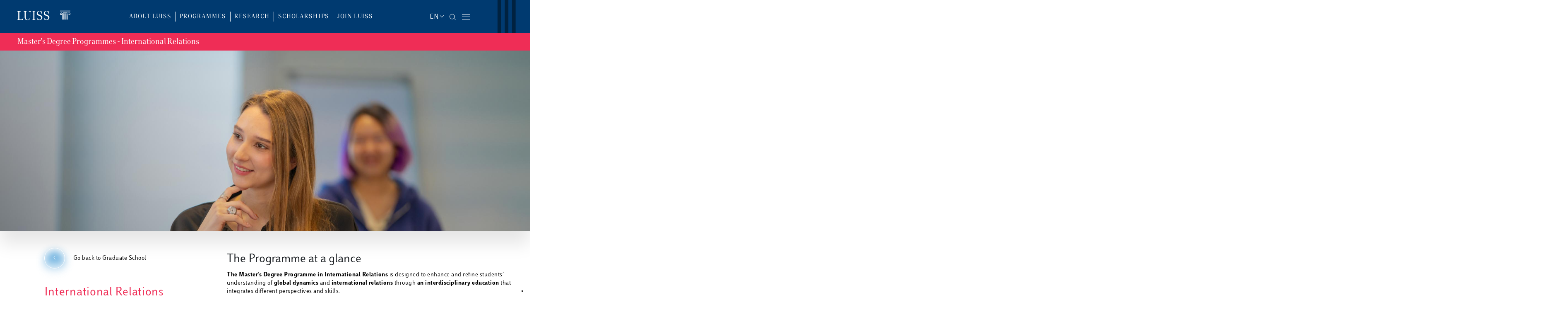

--- FILE ---
content_type: text/html
request_url: https://www.luiss.edu/admissions/programs-offered/masters-degree/international-relations?utm_source=Study.eu&utm_medium=Listings
body_size: 2488
content:
<!doctype html><html lang=en><link rel=preload href=/logoluissblue.svg as=image><style>#overlay{position:fixed;top:0;left:0;width:100vw;height:100vh;background-color:#fff;z-index:9999;display:flex;justify-content:center;align-items:center;transition:opacity 1s ease;opacity:1;pointer-events:none}</style><script>document.addEventListener("DOMContentLoaded",(function(){if("/"===window.location.pathname){const e=document.createElement("div");e.id="overlay";const t=document.createElement("img");t.src="/logoluissblue.svg",t.alt="logo-luiss",t.setAttribute("fetchpriority","high"),e.appendChild(t),document.body.appendChild(e),window.addEventListener("load",()=>{e.style.opacity="0",setTimeout(()=>{e.remove()},1e3)})}const e=document.createElement("link");e.rel="stylesheet",e.href="/public/css/bootstrap.min.css",document.head.appendChild(e)}))</script><script>function gtag(){dataLayer.push(arguments)}window.dataLayer=window.dataLayer||[],gtag("consent","default",{ad_storage:"denied",ad_user_data:"denied",ad_personalization:"denied",analytics_storage:"denied",functionality_storage:"denied",personalization_storage:"denied",security_storage:"denied",wait_for_update:2e3}),gtag("set","url_passthrough",!0),gtag("set","ads_data_redaction",!0),function(e,a,t,d,n){e[d]=e[d]||[],e[d].push({"gtm.start":(new Date).getTime(),event:"gtm.js"});var s=a.getElementsByTagName(t)[0],i=a.createElement(t);i.async=!0,i.src="https://www.googletagmanager.com/gtm.js?id=GTM-5KZNP9C",s.parentNode.insertBefore(i,s)}(window,document,"script","dataLayer")</script><script src=https://cdn.cdnalturalabs.com/gtmsdk/dist/luiss.bundle.js defer=defer></script><meta charset=utf-8><link rel=manifest href=/public/manifest.json><link rel="shortcut icon" href=/public/favicon.ico><link rel=preconnect href=https://www.luiss.it><link rel=preconnect href=https://www.luiss.edu><meta name=viewport property=viewport content="width=device-width,initial-scale=1,minimum-scale=1"><title>Luiss — Libera Università Internazionale degli Studi Sociali</title><meta name=keywords property=keywords content="Luiss,Luiss University,Lauree,Lauree Magistrali,Lauree triennali,Studenti,Roma"><link rel=preconnect href=%REACT_APP_LUISS_API_ENDPOINT%><link rel=dns-prefetch href=%REACT_APP_LUISS_API_ENDPOINT%><meta property=og:site_name content="Luiss Guido Carli"><meta property=og:locale content=it_IT><meta property=fb:app_id content=745939612165010><meta name=twitter:site property=twitter:site content=@UniLUISS><meta name=twitter:card property=twitter:card content=summary><meta name=facebook-domain-verification content=l66e8134adhh7g5hg5cqcsgpfy2yw7><meta name=theme-color property=theme-color content=#ffffff><link href=/vendors~65519a75.57e518410c0ecfa3999f.css rel=stylesheet><link href=/vendors~98431bb7.3ce551a34e5a6f647e75.css rel=stylesheet><link href=/vendors~c8728516.9aaa721a063ca1d6d172.css rel=stylesheet><link href=/main~06837ae4.36f1176d4911642f7a2f.css rel=stylesheet><body><noscript><iframe src="https://www.googletagmanager.com/ns.html?id=GTM-5KZNP9C" height=0 width=0 style=display:none;visibility:hidden></iframe></noscript><noscript>Abilita JavaScript per visualizzare il sito correttamente.</noscript><div id=root></div><script>window.prerenderReady=!1</script><script src=https://cxppusa1formui01cdnsa01-endpoint.azureedge.net/eur/FormLoader/FormLoader.bundle.js defer=defer></script><script defer=defer src=/runtime.6c444e028d79ac5686ce.js></script><script defer=defer src=/react~f734b0c6.02a3eac556c3fcfec432.js></script><script defer=defer src=/moment~2ee72088.3650bc6035c01968cf59.js></script><script defer=defer src=/vendors~253ae210.f2a1d9ca9e00f3369c40.js></script><script defer=defer src=/vendors~0f485567.fe6206f22a456c7d5d00.js></script><script defer=defer src=/vendors~9fa9b2b4.35f67ff7313b55e26da3.js></script><script defer=defer src=/vendors~148ef3ee.974bd698d8c1e52ef8f8.js></script><script defer=defer src=/vendors~46e0dd6e.32620a5b52fc816c14fa.js></script><script defer=defer src=/vendors~2a42e354.545389423341c7295b31.js></script><script defer=defer src=/vendors~d939e436.ae3b0a57ea09a844e0d9.js></script><script defer=defer src=/vendors~99af934a.4c15ff0c7dafc17e4c08.js></script><script defer=defer src=/vendors~37441139.bb60abcbcdaf9171e4d7.js></script><script defer=defer src=/vendors~6faf2bab.5504ede7ccb25ebc5876.js></script><script defer=defer src=/vendors~1f20a385.7666bc127f26d1cbbd64.js></script><script defer=defer src=/vendors~f9129949.3dbb00c7d94bfdf393be.js></script><script defer=defer src=/vendors~53d7d760.5dbd801f299d825ce3de.js></script><script defer=defer src=/vendors~7d359b94.78803f160806b3e06982.js></script><script defer=defer src=/vendors~4b53b217.6e6619365168c1b67c45.js></script><script defer=defer src=/vendors~9c5b28f6.825eb64d7f26d69daf88.js></script><script defer=defer src=/vendors~b58f7129.325231928cf818671f4f.js></script><script defer=defer src=/vendors~f9ca8911.b37c0dbec8388e5382d3.js></script><script defer=defer src=/vendors~02a526ca.3ef70a03b552a9fabfaa.js></script><script defer=defer src=/vendors~4ba65c8f.af569e6681744b374918.js></script><script defer=defer src=/vendors~130bde79.6fbd388c5e9044333fe9.js></script><script defer=defer src=/vendors~b516f05d.e1b2356dc5b3785fa237.js></script><script defer=defer src=/vendors~7ca1fd72.dc9f9dd36fd3848b7630.js></script><script defer=defer src=/vendors~05d68717.558aa3b66f4ecdc74afe.js></script><script defer=defer src=/vendors~701f19e4.fe4040f3aef4caba4829.js></script><script defer=defer src=/vendors~65519a75.9190f7756bf4198bbb4e.js></script><script defer=defer src=/vendors~62bec46e.b43655aa5f7856165fc7.js></script><script defer=defer src=/vendors~ec3cbe50.798689006d2648a67d0b.js></script><script defer=defer src=/vendors~98431bb7.8cfd5243a7c3579f3197.js></script><script defer=defer src=/vendors~11cd5f67.fc4c55ea60fb3bbbed68.js></script><script defer=defer src=/vendors~7ee79c41.02f17311a655b64bf417.js></script><script defer=defer src=/vendors~762e41b4.8b9ab053e934b8c9b44f.js></script><script defer=defer src=/vendors~a956d874.e7e18a28c5050fd8e39c.js></script><script defer=defer src=/vendors~627618e6.22e14d434c07663b43cd.js></script><script defer=defer src=/vendors~e2361f96.824ce29483630311e2c1.js></script><script defer=defer src=/vendors~d0656497.c0e94b777406dfad5cce.js></script><script defer=defer src=/vendors~ec8c427e.bc3e2e826e40b452f732.js></script><script defer=defer src=/vendors~c8728516.da996104c30e80f86e4f.js></script><script defer=defer src=/vendors~cfbf0a2e.522168f362e1f12bf3ee.js></script><script defer=defer src=/main~06837ae4.c430857a0fce76a9db1f.js></script>

--- FILE ---
content_type: text/css
request_url: https://www.luiss.edu/vendors~98431bb7.3ce551a34e5a6f647e75.css
body_size: 691
content:
@font-face{font-family:"revicons";fallback:fallback;src:url(/e8746a624ed098489406e6113d185258.woff) format("woff"),url(/57fd05d4ae650374c8deeff7c4aae380.ttf) format("ttf"),url(/a77de540a38981833f9e31bd4c365cc6.eot) format("ttf")}.react-multi-carousel-list{display:flex;align-items:center;overflow:hidden;position:relative}.react-multi-carousel-track{list-style:none;padding:0;margin:0;display:flex;flex-direction:row;position:relative;transform-style:preserve-3d;backface-visibility:hidden;will-change:transform,transition}.react-multiple-carousel__arrow{position:absolute;outline:0;transition:all .5s;border-radius:35px;z-index:1000;border:0;background:rgba(0,0,0,.5);min-width:43px;min-height:43px;opacity:1;cursor:pointer}.react-multiple-carousel__arrow:hover{background:rgba(0,0,0,.8)}.react-multiple-carousel__arrow::before{font-size:20px;color:#fff;display:block;font-family:revicons;text-align:center;z-index:2;position:relative}.react-multiple-carousel__arrow:disabled{cursor:default;background:rgba(0,0,0,.5)}.react-multiple-carousel__arrow--left{left:calc(4% + 1px)}.react-multiple-carousel__arrow--left::before{content:""}.react-multiple-carousel__arrow--right{right:calc(4% + 1px)}.react-multiple-carousel__arrow--right::before{content:""}.react-multi-carousel-dot-list{position:absolute;bottom:0;display:flex;left:0;right:0;justify-content:center;margin:auto;padding:0;margin:0;list-style:none;text-align:center}.react-multi-carousel-dot button{display:inline-block;width:12px;height:12px;border-radius:50%;opacity:1;padding:5px 5px 5px 5px;box-shadow:none;transition:background .5s;border-width:2px;border-style:solid;border-color:gray;padding:0;margin:0;margin-right:6px;outline:0;cursor:pointer}.react-multi-carousel-dot button:hover:active{background:#080808}.react-multi-carousel-dot--active button{background:#080808}.react-multi-carousel-item{transform-style:preserve-3d;backface-visibility:hidden}@media all and (-ms-high-contrast: none),(-ms-high-contrast: active){.react-multi-carousel-item{flex-shrink:0 !important}.react-multi-carousel-track{overflow:visible !important}}


--- FILE ---
content_type: text/css
request_url: https://www.luiss.edu/main~06837ae4.36f1176d4911642f7a2f.css
body_size: 5781
content:
/* Webfont: LuissSerif-Regular */@font-face {
    font-family: 'LuissSerif';
    src: url(/363b0d0f60651544e470c9d3bff55028.eot); /* IE9 Compat Modes */
    src: url(/363b0d0f60651544e470c9d3bff55028.eot?#iefix) format('embedded-opentype'), /* IE6-IE8 */
         url(/d62131dd63fa33bc47749ce6d0694c1b.woff) format('woff'), /* Modern Browsers */
         url(/931df889f3b0d70e8d42d9fa6e5589b3.ttf) format('truetype'), /* Safari, Android, iOS */
         url(/16dd9bb6040ceb68dbb6be8730b97a10.svg#LuissSerif-Regular) format('svg'); /* Legacy iOS */
    font-style: normal;
    font-weight: normal;
    text-rendering: optimizeLegibility;
}


html{overflow-x:hidden;scroll-behavior:smooth}body{margin:0;font-family:"LuissSans",sans-serif !important;-webkit-font-smoothing:antialiased;-moz-osx-font-smoothing:grayscale}code{font-family:source-code-pro,Menlo,Monaco,Consolas,"Courier New",monospace}@font-face{font-family:"LuissSans";font-style:normal;font-weight:normal;src:url(/ca9fb4b88f065ac97675d2dce41cdd9d.otf);src:url(/a6693eb29b3b1dbd9cbb9f0986995c34.woff) format("woff"),url(/6b01d1a2cedc61012caf3545c5b7477c.ttf) format("truetype");font-display:swap}@font-face{font-family:"LuissSans";font-style:normal;font-weight:bold;src:url(/decfb4f4b86ab6220d55a6aceecd10ba.otf);src:url(/e1fbb3421bedfc91d8ab5ee7ea619a89.woff) format("woff"),url(/bd6df54dd18ecbc87a2605555fb59799.ttf) format("truetype");font-display:swap}@font-face{font-family:"LuissSans";font-style:normal;font-weight:bold;src:url(/decfb4f4b86ab6220d55a6aceecd10ba.otf);src:url(/e1fbb3421bedfc91d8ab5ee7ea619a89.woff) format("woff"),url(/bd6df54dd18ecbc87a2605555fb59799.ttf) format("truetype");font-display:swap}@font-face{font-family:"LuissSans";font-style:italic;font-weight:normal;src:url(/e2817a65d168a51419dd33a3b7179189.otf);src:url(/eee6775e777913962d4d7cd68808961e.woff) format("woff"),url(/955f8229c876e1d1f49d0dbb2278acf0.ttf) format("truetype");font-display:swap}@font-face{font-family:"LuissSans";font-style:italic;font-weight:bold;src:url(/6fd7ef2cc333f4e4380ca7c6ff799549.otf);src:url(/1182e7e712a2c6578badff0465f6bc67.woff) format("woff"),url(/83be7de79bc3c58896d7ee37c266fc06.ttf) format("truetype");font-display:swap}@font-face{font-family:"LuissSerif";src:url(/363b0d0f60651544e470c9d3bff55028.eot);src:url(/363b0d0f60651544e470c9d3bff55028.eot?#iefix) format("embedded-opentype"),url(/d62131dd63fa33bc47749ce6d0694c1b.woff) format("woff"),url(/931df889f3b0d70e8d42d9fa6e5589b3.ttf) format("truetype"),url(/16dd9bb6040ceb68dbb6be8730b97a10.svg#LuissSerif-Bold) format("svg");font-style:normal;font-weight:normal;text-rendering:optimizeLegibility}@font-face{font-family:"LuissSerifBold";src:url(/4af0566181db41710b9e4500501a637b.eot);src:url(/4af0566181db41710b9e4500501a637b.eot?#iefix) format("embedded-opentype"),url(/8aa0a2c796e864bbf27327d338a4ae4c.woff) format("woff"),url(/5faa5bc2d464243369f2bd8950c966a7.ttf) format("truetype"),url(/4d0348c927ce04c7aca85944f261bda7.svg#LuissSerif-Bold) format("svg");font-style:normal;font-weight:normal;text-rendering:optimizeLegibility}#page.home [aria-hidden=true]{user-select:none}#page.home [aria-hidden=true] a,#page.home [aria-hidden=true] button,#page.home [aria-hidden=true] input,#page.home [aria-hidden=true] textarea,#page.home [aria-hidden=true] select{pointer-events:none}.not-selectable{-webkit-user-select:none;-moz-user-select:none;-ms-user-select:none;user-select:none}h3.component-title{font-family:LuissSans,sans-serif;font-size:30px;font-weight:normal;font-stretch:normal;font-style:normal;line-height:1.13;letter-spacing:.5px;color:#010101}h3.component-grey-title{text-align:center;font-family:LuissSans,sans-serif;font-size:12px;font-weight:bold;font-stretch:normal;font-style:normal;line-height:1.33;letter-spacing:.5px;color:#909090}.mobile h3.component-title{font-size:34px;line-height:1.18}.editor-html ul{list-style:disc outside;margin-left:20px}.editor-html li{padding-left:8px}.editor-html p{margin-bottom:0}.editor-html .text-align-right{text-align:right}.editor-html .text-align-left{text-align:left}.editor-html .text-align-left img,.editor-html .text-align-right img{display:inline-block}.editor-html-right-col{max-width:560px;text-align:left;font-family:LuissSans,sans-serif;font-size:16px;font-weight:normal;font-stretch:normal;font-style:normal;line-height:1.25;letter-spacing:.5px;color:#000}.mobile .editor-html-right-col{font-size:18px;line-height:1.33;letter-spacing:.56px}.oldsite-iframe-container{margin-left:-15px;margin-right:-15px;width:auto;height:auto;background-color:rgba(0,0,0,0);border:none;padding-left:0;padding-right:0}.oldsite-iframe-container .oldsite-iframe{width:100vw;border:none}.mobile .oldsite-iframe-container{margin-left:-20px;margin-right:-20px}.home-page-overlay{position:absolute;z-index:80;background:rgba(0,0,0,.5);backdrop-filter:blur(4px);box-shadow:0 0px 4px 0 rgba(0,0,0,.1882352941);transition:background .8s ease-in-out}.home-page-overlay:hover{background:rgba(0,0,0,.6);box-shadow:0 0px 4px 0 rgba(0,0,0,.2509803922)}#livechat-eye-catcher-img{overflow:visible !important}#livechat-eye-catcher-img img{opacity:.95;backdrop-filter:blur(3px);border-radius:20px;box-shadow:0 20px 30px 0 rgba(0,0,0,.1)}.cards-no-result-text{text-align:center;margin-right:auto;margin-left:auto;font-size:16px;font-weight:normal;font-stretch:normal;font-style:italic;line-height:2.33;letter-spacing:.5px;color:#010101}@media(min-width: 992px){#components-list>.template-component.desktop.page-layout-1-col>.auto-margins{margin-left:calc(20.84vw - 175px);margin-right:calc(20.84vw - 175px)}}.course-details .title{font-family:"LuissSans",sans-serif;font-weight:bold;font-size:30px;margin-bottom:15px;margin-right:auto;max-width:280px}.course-details .category-type,.course-details .language-txt{font-size:12px;font-weight:bold;text-transform:uppercase;color:#909090}.course-details .language-txt img{position:relative;width:22px;top:-2px;height:auto}.course-details .language-txt span{padding-left:20px;font-size:12px;font-weight:bold;text-transform:uppercase;color:#909090;display:inline-block}
#page.home [aria-hidden=true]{user-select:none}#page.home [aria-hidden=true] a,#page.home [aria-hidden=true] button,#page.home [aria-hidden=true] input,#page.home [aria-hidden=true] textarea,#page.home [aria-hidden=true] select{pointer-events:none}.root-preview-box.MuiSnackbarContent-root{text-align:center;position:fixed;bottom:30px;right:30px;background-color:rgba(255,160,0,.7333333333);backdrop-filter:blur(10px);color:#fff;box-shadow:rgba(0,0,0,.3) 0px 0px 20px;border-radius:8px;will-change:transform;min-width:0;width:auto;z-index:200}.root-preview-box.MuiSnackbarContent-root #preview-warning h5,.root-preview-box.MuiSnackbarContent-root #preview-warning p{font-size:1.4rem;margin-top:0;margin-bottom:0}.root-preview-box.MuiSnackbarContent-root #preview-warning h5{text-decoration:underline}.root-preview-box.MuiSnackbarContent-root #preview-warning .icon{opacity:.9;margin-left:.4rem;margin-right:1.6rem;font-size:3.2rem}
.page-animation{z-index:100}.page-animation .page-progress-bar,.page-animation #logo-video{opacity:0;transition:opacity 1s;-webkit-transition:opacity 1s ease-in-out;-moz-transition:opacity 1s ease-in-out;-ms-transition:opacity 1s ease-in-out;-o-transition:opacity 1s ease-in-out}.page-animation #logo-video{display:block;margin:auto;height:120px;position:fixed;top:0;bottom:0;left:0;right:0}.logo-animation .page-progress-bar,.logo-animation #logo-video{opacity:1 !important}.logo-animation #page-container>*,.logo-animation #page-container .fixed-left-column,.logo-animation #page-container::before{opacity:0 !important}
#luiss-navbar{position:fixed;width:100vw !important;height:80px;justify-content:space-between;margin-top:0;z-index:100}#luiss-navbar .navbar-nav{flex:1;justify-content:center}#luiss-navbar .search-background{margin-top:130px;z-index:200;margin-left:120px;position:absolute;font-size:3rem}#luiss-navbar .gscb_a{display:none}#luiss-navbar *{z-index:100;outline:none}#luiss-navbar .breadcrumb-bar{position:absolute;bottom:-20px}#luiss-navbar .breadcrumb-bar a,#luiss-navbar .breadcrumb-bar span,#luiss-navbar .breadcrumb-bar a:hover{font-family:LuissSans,sans-serif;font-size:10px;font-weight:normal;font-stretch:normal;font-style:normal;line-height:1.4;letter-spacing:.5px;color:#676767;text-decoration:underline}#luiss-navbar .navbar-search-menu{z-index:99}#luiss-navbar .navbar-right-menu.nav-link{height:45px;display:flex;align-items:center;padding:0;margin-right:10vw;margin-top:3px}#luiss-navbar.navbar-expand .navbar-nav .nav-link{padding:0}#luiss-navbar .navbar-brand{font-family:"LuissSerif",Georgia,serif;font-size:3.5rem;z-index:101;padding-top:0;padding-bottom:0;margin:0;margin-left:2%}#luiss-navbar .navbar-logo{margin-top:-7px;margin-left:.5rem;margin-bottom:auto;zoom:175%}#luiss-navbar .navbar-navigation-menu{object-fit:contain;z-index:101}#luiss-navbar .navbar-navigation-menu .open{display:none}#luiss-navbar .Ateneo,#luiss-navbar .Corsi-e-Master,#luiss-navbar .nav-menu-item,#luiss-navbar .luiss-uniqueness{padding:0 .6rem;border-right:1px solid #fff}#luiss-navbar .Ateneo,#luiss-navbar .Corsi-e-Master,#luiss-navbar .nav-menu-item,#luiss-navbar .Entra-in-Luiss,#luiss-navbar .luiss-uniqueness{font-family:"LuissSerif",Georgia,serif;font-size:1.2rem;font-weight:normal;font-style:normal;font-stretch:normal;letter-spacing:1px;text-align:center;text-transform:uppercase}@media screen and (max-width: 1440px){#luiss-navbar .nav-menu-item{font-size:1rem}}#luiss-navbar .Ateneo,#luiss-navbar .Corsi-e-Master,#luiss-navbar .nav-menu-item,#luiss-navbar .Entra-in-Luiss,#luiss-navbar .luiss-uniqueness,#luiss-navbar .Ateneo:hover,#luiss-navbar .Corsi-e-Master:hover,#luiss-navbar .nav-menu-item:hover,#luiss-navbar .Entra-in-Luiss:hover,#luiss-navbar .luiss-uniqueness:hover{text-decoration:none}#luiss-navbar .nav-menu-item:last-child{border:none}#luiss-navbar .navbar-right{width:170px;right:0;display:contents}#luiss-navbar .navbar-right .navbar-right-dropdown .Dropdown-root.light-text .Dropdown-placeholder{color:#fff}#luiss-navbar .navbar-right .navbar-right-dropdown .Dropdown-root.light-text .Dropdown-arrow{border:solid #fff;border-width:0 1px 1px 0}#luiss-navbar .navbar-right .navbar-right-dropdown .Dropdown-root.light-text .Dropdown-option{background-color:rgba(0,0,0,0);color:gray}#luiss-navbar .navbar-right .navbar-right-dropdown .Dropdown-root.light-text .Dropdown-option.is-selected{text-decoration:underline}#luiss-navbar .navbar-right .navbar-right-dropdown .Dropdown-root.dark-text .Dropdown-placeholder{color:#fff}#luiss-navbar .navbar-right .navbar-right-dropdown .Dropdown-root.dark-text .Dropdown-arrow{border:solid #fff;border-width:0 1px 1px 0}#luiss-navbar .navbar-right .navbar-right-dropdown .Dropdown-root.dark-text .Dropdown-option{background-color:rgba(0,0,0,0);color:#fff}#luiss-navbar .navbar-right .navbar-right-dropdown .Dropdown-root.dark-text .Dropdown-option.is-selected{text-decoration:underline}#luiss-navbar .navbar-right .navbar-right-dropdown .Dropdown-root .Dropdown-control{display:flex;align-items:center;min-height:45px;border:none;background-color:rgba(0,0,0,0);cursor:pointer;padding:3px 15px 0 10px;margin-right:10px}#luiss-navbar .navbar-right .navbar-right-dropdown .Dropdown-root .Dropdown-control:hover{box-shadow:none}#luiss-navbar .navbar-right .navbar-right-dropdown .Dropdown-root .Dropdown-placeholder{font-size:18px;font-weight:normal;font-stretch:normal;font-style:normal;letter-spacing:.5px;text-align:center}#luiss-navbar .navbar-right .navbar-right-dropdown .Dropdown-root .Dropdown-menu{width:72px;margin-left:-18px;background-color:#003a70;border:1px solid #fff;box-shadow:none}#luiss-navbar .navbar-right .navbar-right-dropdown .Dropdown-root .Dropdown-menu .Dropdown-option:hover{background-color:rgba(0,0,0,0);text-decoration:underline}#luiss-navbar .navbar-right .navbar-right-dropdown .Dropdown-root .Dropdown-menu .Dropdown-option.is-selected{background-color:rgba(0,0,0,0);font-weight:bold}#luiss-navbar .navbar-right .navbar-right-dropdown .Dropdown-root .Dropdown-option{font-size:15px;font-weight:normal;font-stretch:normal;font-style:normal;line-height:1.33;letter-spacing:.5px;color:#010101;text-align:center}#luiss-navbar .navbar-right .navbar-right-dropdown .Dropdown-root .Dropdown-arrow{display:inline-block;padding:3px;right:4px;top:calc(50% - 6px);width:7px;height:4px;transform:rotate(45deg) !important;transition:all .2s}#luiss-navbar .navbar-right .navbar-right-dropdown .language{margin-right:10px;margin-top:20px;font-size:16px;font-weight:normal;font-style:normal;font-stretch:normal;line-height:normal;letter-spacing:1px;text-align:right}#luiss-navbar .navbar-right .navbar-right-searchfield{width:auto;height:auto}#luiss-navbar .navbar-right .navbar-right-searchfield #search-container .gsc-input-box{width:200px;border:none;border-bottom:1px solid #fff;background-color:rgba(0,0,0,0)}#luiss-navbar .navbar-right .navbar-right-searchfield #search-container .gsc-input-box input.gsc-input{width:120%;padding:0;border:none;margin:0;height:auto;text-indent:48px;outline:none;color:gray}#luiss-navbar .navbar-right .navbar-right-searchfield #search-container .gsc-search-button.gsc-search-button-v2{display:none}#luiss-navbar .navbar-right .navbar-right-searchfield #search-container.gcseIsHidden .gsc-input-box,#luiss-navbar .navbar-right .navbar-right-searchfield #search-container.gcseIsHidden .gsc-expansionArea,#luiss-navbar .navbar-right .navbar-right-searchfield #search-container.gcseIsHidden .gsc-cursor-box.gs-bidi-start-align,#luiss-navbar .navbar-right .navbar-right-searchfield #search-container.gcseIsHidden .gcse-searchbox{display:none}#luiss-navbar .navbar-right .navbar-search{width:1rem;height:45px;margin-right:15px}#luiss-navbar:has(~main #page #page-container .template-component .c93_modal.opened){z-index:10 !important}.banner-courses:has(~.internal-courses .template-component .c93_modal.opened),main #page #page-container .banner-courses:has(~.internal-courses .template-component .c93_modal.opened){z-index:10 !important}#luiss-navbar:has(~main #page #page-container .banner-courses) .breadcrumb-bar{bottom:-64px !important}html:has(body main #page #page-container .template-component .c93_modal.opened){overflow-y:hidden !important}.gcse-searchbox{margin-top:2rem;max-width:200px}.gcse-searchbox .gcse-search-results .gsc-control-cse.gsc-control-cse-it{background-color:rgba(0,0,0,0);border-color:rgba(0,0,0,0)}.gcse-searchbox .gcse-search-results .gsc-cursor-box.gs-bidi-start-align{position:fixed;top:85px;right:60px}.gcse-searchbox .gcse-search-results .gcsc-more-maybe-branding-root,.gcse-searchbox .gcse-search-results .gsc-above-wrapper-area{display:none}.gcse-searchbox .gcse-search-results .gsc-expansionArea{position:fixed;left:0;top:70px;width:100vw;height:100vh;overflow:scroll;border:100px solid #fff}.gcse-searchbox .gcse-search-results .gsc-result-info{opacity:0}*{margin:0;padding:0}#nav-icon3{width:20px;height:15px;position:relative;-webkit-transform:rotate(0deg);-moz-transform:rotate(0deg);-o-transform:rotate(0deg);transform:rotate(0deg);-webkit-transition:.5s ease-in-out;-moz-transition:.5s ease-in-out;-o-transition:.5s ease-in-out;transition:.5s ease-in-out;cursor:pointer}#nav-icon3.light span{background:#fff}#nav-icon3.dark span{background:#fff}#nav-icon3 span{display:block;position:absolute;height:1px;width:100%;border-radius:9px;opacity:1;left:0;-webkit-transform:rotate(0deg);-moz-transform:rotate(0deg);-o-transform:rotate(0deg);transform:rotate(0deg);-webkit-transition:.25s ease-in-out;-moz-transition:.25s ease-in-out;-o-transition:.25s ease-in-out;transition:.25s ease-in-out}#nav-icon3 span:nth-child(1){top:0}#nav-icon3 span:nth-child(2),#nav-icon3 span:nth-child(3){top:6px}#nav-icon3 span:nth-child(4){top:12px}#nav-icon3.open span:nth-child(1){top:6px;width:0%;left:50%}#nav-icon3.open span:nth-child(2){-webkit-transform:rotate(45deg);-moz-transform:rotate(45deg);-o-transform:rotate(45deg);transform:rotate(45deg);background-color:#fff}#nav-icon3.open span:nth-child(3){-webkit-transform:rotate(-45deg);-moz-transform:rotate(-45deg);-o-transform:rotate(-45deg);transform:rotate(-45deg);background-color:#fff}#nav-icon3.open span:nth-child(4){top:0;width:0%;left:0%;opacity:0}#luiss-navbar.dark-text>.navbar-brand,#luiss-navbar.dark-text .language{color:#000}#luiss-navbar.dark-text,#luiss-navbar.dark-text>.navbar-brand,#luiss-navbar.dark-text .navbar-navigation-menu a{color:#fff}#luiss-navbar.light-text .language{color:#fff}#luiss-navbar.light-text,#luiss-navbar.light-text>.navbar-brand,#luiss-navbar.light-text .navbar-navigation-menu a{color:#fff}#luiss-navbar.dark-text .navbar-dropdown,#luiss-navbar.dark-text .navbar-search{fill:#000}#luiss-navbar.dark-text .navbar-logo{fill:#fff}@media screen and (max-width: 1440px){#luiss-navbar.dark-text .navbar-logo{zoom:1.1}}@media screen and (min-width: 1440px){#luiss-navbar.dark-text .navbar-logo{zoom:1.9;margin-top:-6px}}#luiss-navbar.light-text .navbar-dropdown,#luiss-navbar.light-text .navbar-search{fill:#fff}#luiss-navbar.light-text .navbar-logo{fill:#fff}@media screen and (max-width: 1440px){#luiss-navbar.light-text .navbar-logo{zoom:1.1}}@media screen and (min-width: 1440px){#luiss-navbar.light-text .navbar-logo{zoom:1.9;margin-top:-6px}}#luiss-navbar.dark-text .navbar-search{fill:none;stroke:#fff}#luiss-navbar.light-text .navbar-search{fill:none;stroke:#fff}#luiss-navbar.mobilenav{display:none}.light-text{fill:#fff;color:#fff}.light-text .dropdown-menu{color:#fff}.light-text .dropdown-item{color:#fff}.light-text .dropdown-item.active,.light-text .dropdown-item:active{color:#fff}.light-text .dropdown-item:hover{color:#fff}.dark-text{fill:#000;color:#000}.dark-text .dropdown-menu{color:#000}.dark-text .btn-dark:not(:disabled):not(.disabled).active,.dark-text .btn-dark:not(:disabled):not(.disabled):active,.dark-text .show>.btn-dark.dropdown-toggle{color:#000}.dark-text .btn-dark:hover{color:#000}.dark-text .dropdown-item{color:#000}.dark-text .dropdown-item.active,.dark-text .dropdown-item:active{color:#000}.dark-text .dropdown-item:hover{color:#000}.light-shadow,.dark-shadow{position:absolute;width:100vw;height:100%;left:0;top:0;background-color:#003a70;background-image:url(/d5c893ca2982616f530bb745c8a0ec95.svg);background-repeat:no-repeat;background-position:107% center;background-size:20% 102%;z-index:80 !important}@media screen and (max-width: 1440px){#luiss-navbar .navbar-brand{font-size:2rem}#luiss-navbar .navbar-logo{zoom:100%}}@media screen and (min-width: 1151px)and (max-width: 1440px){#luiss-navbar{height:80px}}@media screen and (max-width: 1150px){#luiss-navbar{justify-content:space-between}#luiss-navbar .navbar-right-menu{display:block}#luiss-navbar .navbar-right .navbar-right-dropdown .Dropdown-root.dark-text .Dropdown-placeholder{line-height:1 !important}#luiss-navbar .navbar-right .navbar-right-dropdown .Dropdown-root .Dropdown-arrow{top:18px}.light-shadow,.dark-shadow{background-image:url(/95bc6261559da16ae92737c949fcd2a9.svg);background-repeat:no-repeat;background-position:98% center;background-size:auto;z-index:80 !important}#luiss-navbar,.light-shadow,.dark-shadow{height:80px}.navbar-navigation-menu .Ateneo,.navbar-navigation-menu .Corsi-e-Master,.navbar-navigation-menu .nav-menu-item,.navbar-navigation-menu .Entra-in-Luiss,.navbar-navigation-menu .luiss-uniqueness{display:none}#search-container .gsc-input-box{border:none;border-bottom:1px solid #fff;background-color:rgba(0,0,0,0)}#search-container .gsc-input-box input.gsc-input{width:120%;padding:0;border:none;margin:0;height:auto;text-indent:48px;outline:none;color:gray}#search-container .gsc-search-button.gsc-search-button-v2{display:none}#search-container.gcseIsHidden .gsc-input-box{display:none}.navbar-right .gsc-expansionArea{position:fixed !important;left:0px !important;top:68px !important;width:100vw !important;height:100vh !important;overflow:scroll !important;border:100px solid #fff !important}.navbar-right .gcsc-find-more-on-google-root,.navbar-right .gcsc-branding{display:none}}@media(min-width: 415px)and (max-width: 765px){#search-container{position:relative}#search-container .gsc-input-box{width:200px;border:none;border-bottom:1px solid #fff;background-color:rgba(0,0,0,0)}#search-container .gsc-input-box input.gsc-input{width:120%;padding:0;border:none;margin:0px 0px 0px -10px !important;height:auto;outline:none;color:gray}#search-container .search-title{margin-left:55px !important}#search-container .gsc-expansionArea{position:fixed !important;left:0px !important;top:65px !important;width:100vw !important;height:100vh !important;overflow:scroll !important;border:72px solid #fff !important}#search-container .gsc-search-button.gsc-search-button-v2{display:none}#search-container.gcseIsHidden .gsc-input-box{display:none}}@media(max-width: 480px){#luiss-navbar .navbar-logo{margin-left:.5rem;margin-bottom:auto;zoom:80%;width:50px;height:50px}#luiss-navbar .navbar-right-searchfield{position:absolute;top:10px;width:calc(100% - 2rem) !important}#luiss-navbar .navbar-right-searchfield .gcse-searchbox{width:100%;max-width:100%}#luiss-navbar .navbar-right-searchfield .gcse-searchbox .gsc-input-box{width:100% !important}#luiss-navbar .navbar-right-searchfield .gcse-searchbox .gsc-input-box input.gsc-input{width:calc(100% + 1rem) !important}#luiss-navbar #search-container .gsc-expansionArea{position:fixed !important;left:-38px !important;top:70px !important;width:118vw !important;height:100vh !important;overflow:scroll !important;border:58px solid #fff !important}#luiss-navbar #search-container .gsc-results .gsc-cursor{display:-webkit-flex;display:flex;align-items:center;background-color:#fff}#luiss-navbar #search-container .gs-image-box.gs-web-image-box.gs-web-image-box-portrait{display:none}.navbar-navigation-menu,.navbar-right-dropdown{position:relative;left:-45px}.navbar-right .navbar-search{position:absolute;top:calc(50% - 22px);right:7.5rem;margin-right:0 !important}.navbar-right .navbar-right-menu{margin-right:60px !important}.navbar-right #nav-icon3{margin:0}}
#main-menu{width:100vw;height:100vh;left:0;top:0;font-family:LuissSans,sans-serif;background-color:#fff;position:fixed;box-sizing:border-box;margin-top:0;z-index:10;overflow-y:scroll;overflow-x:hidden}#main-menu-content-container{position:fixed;width:100vw;height:calc(100vh - 100px);top:160px;margin:0;display:flex;flex-flow:column;overflow-y:scroll;overflow-x:hidden}@media screen and (max-width: 1150px){#main-menu-content-container{top:80px}}.container-adjusted{margin-left:140px}#sidebar .sidebar-menu-link{text-decoration:none;color:inherit}#sidebar .sidebar-li-item:nth-child(5),#sidebar .sidebar-li-item:nth-child(8),#sidebar .sidebar-li-item:nth-child(11),#sidebar .sidebar-li-item:nth-child(14),#sidebar .sidebar-li-item:nth-child(17),#sidebar .sidebar-li-item:last-child{margin-top:20px !important}#sidebar .links-list{display:inline-block;list-style:none;width:100%}#sidebar .menu-line{display:flex}#sidebar .bold-sidebar-link:hover,#sidebar .simple-sidebar-link:hover,#sidebar .blue-sidebar-link:hover{cursor:pointer;color:#003a70}#sidebar .active{color:#003a70}#sidebar .line{width:auto;height:1px;box-shadow:0 0 4px 0 #0077c8;background-color:#0077c8;margin-left:34px;margin-right:81px;display:inline-block;flex-grow:100;margin-top:10px}#sidebar .title{display:inline-block;line-height:2.33;font-size:12px;font-stretch:normal;font-style:normal;letter-spacing:.5px;color:#010101}#sidebar .title-bold{display:inline-block;line-height:2.33;font-size:12px;font-stretch:normal;font-style:normal;letter-spacing:.5px;color:#010101;font-weight:bold}#sidebar .title-blue{display:inline-block;line-height:2.33;font-size:12px;font-stretch:normal;font-style:normal;letter-spacing:.5px;color:#0077c8;font-weight:bold}#sidebar .separator{margin-bottom:20px}#sidebar .bold-sidebar-link{font-weight:bold;font-size:12px;font-style:normal;font-stretch:normal;line-height:2.33;letter-spacing:.5px}#sidebar .simple-sidebar-link{font-size:12px;font-weight:normal;font-style:normal;font-stretch:normal;line-height:2.33;letter-spacing:.5px;color:#010101}#sidebar .blue-sidebar-link{font-size:12px;font-weight:bold;font-style:normal;font-stretch:normal;line-height:2.33;letter-spacing:.5px;color:#0077c8}.content-container{margin-left:-65px}#sticky-menu-footer{position:relative;bottom:10px;margin-bottom:0;margin-top:auto;width:100vw;height:60px;display:table;flex:0 1 auto}#sticky-menu-footer .social-container{margin-left:15px}#sticky-menu-footer .footer-content{display:table-cell;vertical-align:bottom}#sticky-menu-footer .vertical-center{position:absolute;top:50%;transform:translateY(-50%)}#sticky-menu-footer .social-list-part{list-style:none}#sticky-menu-footer .social-list-part .social-icon{width:22.5px;height:22.5px;margin:5px 10px 5px 0px}#sticky-menu-footer .social-list-part .clubhouse,#sticky-menu-footer .social-list-part .twitter{margin-left:5px}#sticky-menu-footer .footer-text{font-size:12px;line-height:1.33;letter-spacing:.5px;color:#000;font-weight:normal;font-style:normal;font-stretch:normal;margin-top:auto;margin-bottom:auto}#sticky-menu-footer .store-badges{display:inline-flex;list-style:none;margin-bottom:20px}#sticky-menu-footer .store-icon{height:32.3px}#sticky-menu-footer .social-icon{fill:#999}#sticky-menu-footer .social-icon:hover{fill:#000}#lingua{display:none}#language-selector-container{display:none}.mobile #sticky-menu-footer .social-list-part .social-icon{width:40px;height:40px;margin:5px auto 40px auto;text-align:center}.mobile #sticky-menu-footer .social-list-part .facebook,.mobile #sticky-menu-footer .social-list-part .twitter{margin-right:15px}.mobile #sticky-menu-footer .social-list-part .wechat,.mobile #sticky-menu-footer .social-list-part .clubhouse{margin-left:15px}.mobile #sticky-menu-footer .social-list-part .messenger,.mobile #sticky-menu-footer .social-list-part .whatsapp,.mobile #sticky-menu-footer .social-list-part .youtube,.mobile #sticky-menu-footer .social-list-part .instagram{margin-left:15px;margin-right:15px}.mobile #sticky-menu-footer .social-list-part .clubhouse{margin-left:7px}.mobile .footer-text-mob{font-size:12px;line-height:1.33;letter-spacing:.5px;color:#000;font-weight:normal;font-style:normal;font-stretch:normal;margin-top:auto;margin-bottom:25px;width:261px;height:32px;margin-left:20px}.mobile .store-icon-mob{height:48.5px}.mobile #lingua{display:inline-flex;padding-right:140px;font-size:14px;font-weight:bold;font-style:normal;font-stretch:normal;line-height:1.29;letter-spacing:.5px;color:#909090;margin-top:100px;margin-bottom:20px;margin-left:-40px}.mobile #language-selector{width:315px;margin-right:0px !important}.mobile #language-selector .lingua-it,.mobile #language-selector .lingua-en,.mobile #language-selector .lingua-zh{font-size:20px;font-weight:normal;font-style:normal;font-stretch:normal;line-height:1.4;letter-spacing:.5px;color:#010101;margin-bottom:40px}.mobile #language-selector .lingua-it.lang-it{color:gray;font-style:italic;font-weight:bold;text-decoration:underline}.mobile #language-selector .lingua-en.lang-en{color:gray;font-style:italic;font-weight:bold;text-decoration:underline}.mobile #language-selector .lingua-zh.lang-zh{color:gray;font-style:italic;font-weight:bold;text-decoration:underline}@media only screen and (max-width: 900px){#main-menu-content-container{height:calc(100vh - 60px)}#menu-content-container{display:inline-grid}.container-adjusted{margin-left:60px}#language-selector-container{display:inline-flex}#lingua{display:inline-flex;padding-right:140px;font-size:14px;font-weight:bold;font-style:normal;font-stretch:normal;line-height:1.29;letter-spacing:.5px;color:#909090}#language-selector .lingua-it,#language-selector .lingua-en,#language-selector .lingua-zh{font-size:20px;font-weight:normal;font-style:normal;font-stretch:normal;line-height:1.4;letter-spacing:.5px;color:#010101}.line{display:none}}@media only screen and (max-width: 768px){.social-list-part{padding:0}}
.content-list{list-style:none;display:inline-list-item}.content-list .content-list-link{font-size:12px;font-weight:bold;font-style:normal;font-stretch:normal;line-height:2.33;letter-spacing:.5px;color:#010101;text-transform:uppercase;margin-bottom:5px}.paragraph-separator{margin-bottom:20px}.content-sublist{list-style:none}.content-sublist .content-sublist-link{font-size:16px;font-weight:normal;font-style:normal;font-stretch:normal;line-height:1.38;letter-spacing:.5px;color:#000}.content-sublist .content-sublist-link:hover,.content-list .content-list-link:hover{text-decoration:none}
.main-wrap-cookie{margin:0 !important;padding:12px 0;align-self:center !important;margin-left:9% !important;flex:0 0 75% !important}.main-wrap-cookie .btn-accept{margin-right:32px !important}@media screen and (max-width: 767px){.cookieConsent{align-items:baseline;background:rgba(255,255,255,.95);color:#000;display:flex;flex-wrap:wrap;justify-content:space-between;left:0;flex-direction:column-reverse;position:fixed;width:100%;z-index:999;font-size:14px;min-height:66px;margin:0;bottom:0}.main-wrap-cookie{flex:0 0 !important;margin:0 15px !important;align-self:auto !important}.btn-accept{padding:15px 10px 0 10px !important;height:auto !important;width:100%;line-height:20px}}


--- FILE ---
content_type: text/css
request_url: https://www.luiss.edu/145.bffccb8a25d675cae017.css
body_size: 6
content:
.page-progress-bar{position:absolute;width:100vw;top:0;left:0;right:0;height:2px}.page-progress-bar .progress-bar{background-color:#002781;height:2px}


--- FILE ---
content_type: text/css
request_url: https://www.luiss.edu/42.4ab65f6d89625b2eb787.css
body_size: 599
content:
.home .one-column-title-container.container-fluid{display:none}.template-component{float:left;width:100%}.template-component.home_page:has(:not(.c-home_vistanews)),.template-component.home_page:has(:not(.c-home_vieweventi)){float:left;width:100%}.template-component.home_page.c-home_vistanews:has(+.template-component.home_page.c-home_vieweventi){float:left;width:70%}@media screen and (min-width: 1440px){.template-component.home_page.c-home_vistanews:has(+.template-component.home_page.c-home_vieweventi){padding-left:7%}}.template-component.home_page.c-home_vistanews+.template-component.home_page.c-home_vieweventi{float:left;width:30%}@media screen and (min-width: 1440px){.template-component.home_page.c-home_vistanews+.template-component.home_page.c-home_vieweventi{padding-right:7%}}.template-component.home_page.c-homepage_study_group:has(+.template-component.c-homepage_banner_image) .grid-box-3-col_105,.template-component.c-homepage_banner_image_group .container_multi_wide-box-image_110{margin-bottom:0 !important}@media screen and (max-width: 768px){.template-component.home_page.c-homepage_study_group:has(+.template-component.c-homepage_banner_image) .grid-box-3-col_105,.template-component.c-homepage_banner_image_group .container_multi_wide-box-image_110{margin-bottom:5px !important}}@media screen and (max-width: 1024px){.template-component.home_page.c-home_vistanews,.template-component.home_page.c-home_vieweventi{width:100% !important}}.component-anchor{position:relative;top:-72px}
.video-player-button{position:absolute;top:50%;left:50%;transform:translate(-50%, -50%);-webkit-transform:translate(-50%, -50%);width:6vw;height:6vw;border-radius:3vw;border:solid 1px #fff;background-color:rgba(0,0,0,0);display:flex;transition:opacity .5s;-webkit-transition:opacity .5s ease-in-out;-moz-transition:opacity .5s ease-in-out;-ms-transition:opacity .5s ease-in-out;-o-transition:opacity .5s ease-in-out}.video-player-button:focus{outline:none}.video-player-button::before{content:" ";position:absolute;top:10px;left:0;right:0;width:6vw;height:6vw;border-radius:3vw;opacity:.8;-webkit-filter:blur(10px);filter:blur(10px);background-image:linear-gradient(45deg, #ffffff, #0077c8);z-index:0}.video-player-button .triangle{position:absolute;top:50%;left:53%;transform:translate(-50%, -50%);-webkit-transform:translate(-50%, -50%);width:12px;height:15px;border-style:solid;border-width:10px 0 10px 19px;border-color:rgba(0,0,0,0) rgba(0,0,0,0) rgba(0,0,0,0) #fff}.mobile .video-player-button{width:4rem;height:4rem;border-radius:2rem}.mobile .video-player-button:before{width:4rem;height:4rem;border-radius:2rem}.mobile .video-player-button .triangle{border-width:10px 0 10px 19px}


--- FILE ---
content_type: text/css
request_url: https://www.luiss.edu/43.124b8867638e367242c2.css
body_size: 4278
content:
#page.home #page-container>.contents-row{padding-top:0}#page #page-container{padding-top:5rem}#page #page-container .buttonFix{height:436px !important;width:100%}#page #page-container .buttonFix .play-button-container{z-index:90 !important}@media screen and (max-width: 420px){#page #page-container .buttonFix{height:335px !important}#page #page-container .buttonFix .play-button-container{margin-top:40px}}@media screen and (min-width: 1025px){#page #page-container .buttonFix iframe#widget2{width:40vw;display:block;margin:auto}}#page #page-container:has(.home_page){padding-top:80px !important}#page #page-container .marginFixer{margin:40px 0 -15px 0}#page #page-container .one-column-title-container{padding:0;margin-bottom:70px}#page #page-container>*{transition:opacity 1s ease-in-out;-webkit-transition:opacity 1s ease-in-out;-moz-transition:opacity .5s ease-in-out;-ms-transition:opacity .5s ease-in-out;-o-transition:opacity .5s ease-in-out;opacity:1}#page #page-container>.contents-row{position:relative;padding-top:5rem}#page #page-container>.contents-row #template-page-placeholder.disappearing{position:absolute;opacity:0;z-index:-1}#page #page-container>.contents-row .left-column{z-index:10;padding-top:0;transition:padding-top .5s ease-in-out;-webkit-transition:padding-top .5s ease-in-out;-moz-transition:padding-top .5s ease-in-out;-ms-transition:padding-top .5s ease-in-out;-o-transition:padding-top .5s ease-in-out}#page #page-container>.contents-row #components-list{min-height:62vh}#page #page-container>.contents-row .bottom-background{background-image:url(/e62c1740a50248ced6801cbb22fb0bc3.svg);background-size:100% 100%;background-position-y:114vh;height:450vh;width:100%;position:absolute;bottom:140px;background-repeat:no-repeat;z-index:-1}@media screen and (max-width: 998px){#page #page-container>.contents-row .bottom-background{background-image:url(/c918676d0de6deb2086267c18b2b18bb.svg);background-size:150% 200%;background-position-y:-107vh;background-position-x:-98px;height:450vh;width:100%;position:absolute;bottom:140px;background-repeat:no-repeat}}#page #page-container .banner-courses{width:calc(100% + 30px);display:flex;align-items:center;min-height:40px;position:sticky;top:5rem;z-index:99;margin:0 -15px}#page #page-container .banner-courses p{color:#fff;margin:0;font-family:"LuissSerif";line-height:normal;font-size:calc(1rem + .390625vw);padding-left:calc(1rem + 2%);padding-right:calc(1rem + 2%);padding-top:10px;padding-bottom:10px}@media screen and (min-width: 860px){#page #page-container .internal-courses .left-column{height:max-content;top:140px;position:sticky;margin-bottom:85px}}#page #page-container .internal-courses.contents-row{padding-top:0}#page #page-container .banner-top-courses:has(#template-page-placeholder){position:relative}#page #page-container .banner-top-courses:has(#template-page-placeholder) .title-banner-top-courses{bottom:20%}#page #page-container .banner-top-courses{width:100%}#page #page-container .banner-top-courses .title-banner-top-courses{position:absolute;z-index:9;bottom:13%;text-transform:uppercase;color:#fff;font-family:"LuissSerif";left:calc(1rem + 2%);max-width:250px;z-index:10}#page #page-container.show-placeholder #template-page-placeholder{opacity:1 !important;z-index:10 !important}#page #page-container::before{background-image:linear-gradient(0deg, rgba(230, 230, 230, 0), #e9e9ea);height:400px;width:100vw;left:0;top:0;right:0;position:absolute;content:" ";display:block;opacity:.1;transition:opacity 2s ease-in-out;-webkit-transition:opacity 2s ease-in-out;-moz-transition:opacity 2s ease-in-out;-ms-transition:opacity 2s ease-in-out;-o-transition:opacity 2s ease-in-out}#page #page-container.show-placeholder::before{opacity:.5}#page.desktop .internal-courses .c65-video-slider-carousel,#page.desktop .internal-courses .table-component{max-width:720px}#page.desktop .internal-courses .table-component{margin:0 0 130px 0}#page.mobile::before{content:" ";position:absolute;opacity:.03;background-image:linear-gradient(to bottom, rgba(255, 255, 255, 0), #000007);top:0;left:0;right:0;bottom:0}#page.corsi-e-master.mobile #page-container .contents-row>*,#page.itcorsi-e-master.mobile #page-container .contents-row>*,#page.page304a262c-d45a-43f7-8486-652c371b07fb.mobile #page-container .contents-row>*,#page.programs.mobile #page-container .contents-row>*,#page.home.mobile #page-container .contents-row>*{padding-right:20px !important;padding-left:20px !important}#page.mobile{position:relative}#page.mobile #page-container{overflow-x:hidden;padding:0}#page.mobile #page-container .contents-row>*{padding-right:60px;padding-left:60px}#page.mobile #page-container .bottom-background{background-image:url(/c918676d0de6deb2086267c18b2b18bb.svg);background-size:150% 200%;background-position-y:-107vh;background-position-x:-98px;height:450vh;width:100%;position:absolute;bottom:140px;background-repeat:no-repeat}#page.corsi-e-master #page-container,#page.itcorsi-e-master #page-container,#page.page304a262c-d45a-43f7-8486-652c371b07fb #page-container,#page.programs #page-container{padding-top:5rem}.corsi-e-master .contents-row,.itcorsi-e-master .contents-row,.page304a262c-d45a-43f7-8486-652c371b07fb .contents-row,.programs .contents-row{padding-top:0 !important}.corsi-e-master .contents-row .one-column-title-container,.itcorsi-e-master .contents-row .one-column-title-container,.page304a262c-d45a-43f7-8486-652c371b07fb .contents-row .one-column-title-container,.programs .contents-row .one-column-title-container{margin-bottom:0 !important}.corsi-e-master .contents-row .one-column-title-container>.row .col-lg-12,.itcorsi-e-master .contents-row .one-column-title-container>.row .col-lg-12,.page304a262c-d45a-43f7-8486-652c371b07fb .contents-row .one-column-title-container>.row .col-lg-12,.programs .contents-row .one-column-title-container>.row .col-lg-12{padding:0 !important}.corsi-e-master .contents-row .one-column-title-container>.row .left-content .text,.itcorsi-e-master .contents-row .one-column-title-container>.row .left-content .text,.page304a262c-d45a-43f7-8486-652c371b07fb .contents-row .one-column-title-container>.row .left-content .text,.programs .contents-row .one-column-title-container>.row .left-content .text{width:100%;padding:3rem calc(7% + 30px) 0;color:#003a70;font-size:1.1rem;line-height:1.5}.corsi-e-master .contents-row .one-column-title-container>.row .left-content .toptitle,.itcorsi-e-master .contents-row .one-column-title-container>.row .left-content .toptitle,.page304a262c-d45a-43f7-8486-652c371b07fb .contents-row .one-column-title-container>.row .left-content .toptitle,.programs .contents-row .one-column-title-container>.row .left-content .toptitle{color:#003a70}.corsi-e-master .contents-row .one-column-title-container>.row .left-content .toptitle,.corsi-e-master .contents-row .one-column-title-container>.row .left-content .toptitle+p.text,.itcorsi-e-master .contents-row .one-column-title-container>.row .left-content .toptitle,.itcorsi-e-master .contents-row .one-column-title-container>.row .left-content .toptitle+p.text,.page304a262c-d45a-43f7-8486-652c371b07fb .contents-row .one-column-title-container>.row .left-content .toptitle,.page304a262c-d45a-43f7-8486-652c371b07fb .contents-row .one-column-title-container>.row .left-content .toptitle+p.text,.programs .contents-row .one-column-title-container>.row .left-content .toptitle,.programs .contents-row .one-column-title-container>.row .left-content .toptitle+p.text{padding:0 calc(7% + 30px) 0}.corsi-e-master .contents-row .one-column-title-container>.row .left-content.has-image,.itcorsi-e-master .contents-row .one-column-title-container>.row .left-content.has-image,.page304a262c-d45a-43f7-8486-652c371b07fb .contents-row .one-column-title-container>.row .left-content.has-image,.programs .contents-row .one-column-title-container>.row .left-content.has-image{width:100%;margin:0 !important}.corsi-e-master .contents-row .one-column-title-container>.row .left-content .top-title,.itcorsi-e-master .contents-row .one-column-title-container>.row .left-content .top-title,.page304a262c-d45a-43f7-8486-652c371b07fb .contents-row .one-column-title-container>.row .left-content .top-title,.programs .contents-row .one-column-title-container>.row .left-content .top-title{z-index:12;font-family:"LuissSerifBold";font-size:3rem;position:absolute;margin:0;position:absolute;top:40%;transform:translateY(-40%);left:calc(7% + 20px);padding:.5rem;background-color:rgba(0,58,112,.75);color:#fff}.corsi-e-master .contents-row .one-column-title-container #template-page-placeholder.image,.itcorsi-e-master .contents-row .one-column-title-container #template-page-placeholder.image,.page304a262c-d45a-43f7-8486-652c371b07fb .contents-row .one-column-title-container #template-page-placeholder.image,.programs .contents-row .one-column-title-container #template-page-placeholder.image{width:100%}@media screen and (max-width: 768px){.corsi-e-master .one-column-title-container>.row .top-title.top-title.top-title,.itcorsi-e-master .page304a262c-d45a-43f7-8486-652c371b07fb .one-column-title-container>.row .top-title.top-title.top-title,.programs .one-column-title-container>.row .top-title.top-title.top-title{font-size:2rem;top:114px;left:30px;max-width:100%}.corsi-e-master #template-page-placeholder.image.image,.itcorsi-e-master .page304a262c-d45a-43f7-8486-652c371b07fb #template-page-placeholder.image.image,.programs #template-page-placeholder.image.image{height:160px}.contents-row .one-column-title-container>.row .left-content .text{text-align:left}}.form-courses{width:100%;height:100vh;overflow-y:scroll;padding-bottom:20%}@media screen and (max-width: 1024px){.form-courses{padding-bottom:22vh}}.form-courses form.marketingForm{width:100%;max-width:100%}
.navigation-slider-iii h2{line-height:1.13;letter-spacing:.5px;font-size:24px;font-weight:bold;margin-bottom:30px;margin-top:auto}.navigation-slider-iii .card{border-radius:20px;height:320px;width:320px;box-shadow:0 30px 40px 0 rgba(0,0,0,.1);background-color:#fff;margin-right:40px;border:none;padding-right:30px;padding-left:30px;padding-bottom:40px;display:table;transition:height .5s,width .5s,opacity .5s;opacity:1}.navigation-slider-iii .card .card-body{padding:0;display:table-cell;vertical-align:bottom}.navigation-slider-iii .card .card-title{line-height:1.13;letter-spacing:.5px;font-size:24px;font-weight:bold;margin-bottom:30px;margin-top:auto}.navigation-slider-iii .card .card-text{color:#000;line-height:1.25;letter-spacing:.5px;font-size:16px;min-height:80px;overflow:hidden;max-width:260px;width:260px;height:120px}.navigation-slider-iii .card .card-text-html *{display:inline-block;margin-bottom:0}.navigation-slider-iii .card .card-link{font-size:14px;font-weight:bold;line-height:1.43;letter-spacing:.5px;color:#003a70;text-decoration:underline;margin-top:22px;margin-bottom:0}.navigation-slider-iii .card.hidden{opacity:0;width:320px}.mobile .navigation-slider-iii .card{height:300px;width:280px}.mobile .navigation-slider-iii .card .card-text{font-size:18px;line-height:1.33;letter-spacing:.56px;height:96px;max-width:220px}
.c-navigation-slider-iii{position:relative;margin-top:60px}.c-navigation-slider-iii::before{content:"";position:absolute;top:-40px;left:calc(-13% + 30px);right:-100px;bottom:-120px;background-color:#e5ebf0;z-index:-1}@media screen and (max-width: 768px){.c-navigation-slider-iii::before{left:calc(-33% + 30px)}}.navigation-slider-iii{margin-bottom:150px;margin-top:20px;height:328px}.navigation-slider-iii .slick-list{overflow:visible}.navigation-slider-iii .slick-track{display:flex;display:-ms-flexbox;display:-webkit-flex;-ms-flex-align:baseline;-webkit-align-items:baseline;-webkit-box-align:baseline;align-items:baseline}.navigation-slider-iii .slick-track .slick-slide{display:table;height:328px}.navigation-slider-iii .slick-track .slick-slide>div{display:table-cell;vertical-align:bottom}.navigation-slider-iii .slick-arrow.slick-prev{z-index:1}.navigation-slider-iii ul.slick-dots{text-align:left;bottom:-59px;padding-right:5rem;margin-left:-7px;height:1px;overflow:visible}.navigation-slider-iii ul.slick-dots li{width:24px;margin:0 7px;transition:width .5s;-webkit-transition:width .5s ease-in-out;-moz-transition:width .5s ease-in-out;-ms-transition:width .5s ease-in-out;-o-transition:width .5s ease-in-out}.navigation-slider-iii ul.slick-dots li.slick-active{width:48px}.navigation-slider-iii ul.slick-dots li button:before{content:" ";font-size:12px;width:24px;height:2px;opacity:.2;-webkit-filter:blur(1px);filter:blur(1px);border-bottom:2px #000 solid;transition:width .5s,opacity .5s;-webkit-transition:width .5s ease-in-out,opacity .5s linear;-moz-transition:width .5s ease-in-out,opacity .5s linear;-ms-transition:width .5s ease-in-out,opacity .5s linear;-o-transition:width .5s ease-in-out,opacity .5s linear}.navigation-slider-iii ul.slick-dots li.slick-active button:before{width:48px;opacity:1;border-bottom:2px #0077c8 solid}.navigation-slider-iii .slick-next{width:50px;height:50px;border-radius:27px;border:solid 1px #003a70;position:absolute;bottom:-59px;right:20px;top:auto;transform:translate(0, 50%);transition:opacity .5s}.navigation-slider-iii .slick-next:before{content:"›";font-size:30px;color:#003a70;line-height:0}.navigation-slider-iii .slick-next.slick-disabled{opacity:.25;cursor:auto}.navigation-slider-iii .slick-next.slick-disabled::before{opacity:1}@media(min-width: 992px){.desktop.page-layout-1-col .c-navigation-slider-iii{margin-left:calc(20.84vw - 175px);margin-right:calc(20.84vw - 175px);margin-top:30px}.desktop.page-layout-1-col .c36-discover-cards .c-navigation-slider-iii{margin-left:0;margin-right:0}}.mobile .navigation-slider-iii .slick-dots{bottom:-30px}.mobile .navigation-slider-iii .slick-list{overflow:visible}.mobile .navigation-slider-iii .slick-next,.mobile .navigation-slider-iii .slick-next:before{display:none !important}
.footer-socials{position:relative;background-color:#003a70;margin:0 -15px;padding-left:calc(2rem + 15px);padding-right:calc(2rem + 15px);min-height:110px}.footer-socials .container-logo{display:flex;justify-content:space-between;align-items:center;padding-top:2rem;margin:0}.footer-socials .container-logo a:nth-child(2)>img{width:100px}.footer-socials img{position:relative;z-index:1;width:140px}.footer-socials .link-label-contact{width:100%}.footer-socials ul{width:100%;display:inline-flex;margin-top:20px}.footer-socials ul li{position:relative;display:flex;margin-right:calc(1rem - 4px);height:44px;align-items:center}.footer-socials ul li a{display:block;background-size:100%;background-repeat:no-repeat;background-position:center;width:22px;height:22px}.footer-socials ul li img{height:auto;width:25px;margin:0 auto}.footer-socials .title{color:#fff;font-family:"LuissSans";font-size:calc(1rem + .390625vw);line-height:normal}.footer-socials .social-share-ctc{transform:rotate(-45deg)}.footer-socials .social-share-ctc:hover{cursor:pointer}.footer-socials .label-contact{width:100%}.footer-socials .copied-message{transition:visibility 0s linear 10s,opacity .33s linear;position:absolute;bottom:-20px;min-width:100px;float:left;left:-30px;text-align:center;left:-40px}.footer-socials .copied-message.show{color:#fff;visibility:visible;opacity:1;transition-delay:0s;animation:hide_element 0s 2s forwards}.footer-socials .copied-message.hide{visibility:hidden;opacity:0}.socials .container-social-icons>a{display:inline-block}.footer-row{background-color:#003a70}.footer-row>*{padding:18px 0}.footer-row .footer-col-link{margin-top:-60px}@media screen and (max-width: 576px){.footer-row .footer-col-link{margin-top:0}}.footer-row .site-areas{margin:0}.footer-row .site-areas .row{justify-content:center}.footer-row .site-areas>*>*{padding-left:0}.footer-row .site-areas ul{list-style:none}.footer-row .site-areas li,.footer-row .site-areas li a{font-family:LuissSans,sans-serif;font-size:12px;font-weight:normal;line-height:1.5;letter-spacing:1px;color:#fff;margin-bottom:1rem;cursor:pointer;text-transform:uppercase}.footer-row .site-areas li:hover,.footer-row .site-areas li:hover a{font-weight:bold;text-decoration:none}.footer-row>:nth-child(1) .socials>*{padding:0}.footer-row>:nth-child(1) .socials>*>*{margin-bottom:1rem;color:#fff}.footer-row>:nth-child(1) .socials a svg{margin-right:1.5rem;margin-bottom:1rem;height:24px;width:24px;fill:#fff;opacity:1;transition:opacity .5s ease-in-out;-webkit-transition:opacity .5s ease-in-out;-moz-transition:opacity .5s ease-in-out;-ms-transition:opacity .5s ease-in-out;-o-transition:opacity .5s ease-in-out;cursor:pointer}.footer-row>:nth-child(1) .socials-icons a svg{height:24px;width:24px;fill:#000;opacity:.4;transition:opacity .5s ease-in-out;-webkit-transition:opacity .5s ease-in-out;-moz-transition:opacity .5s ease-in-out;-ms-transition:opacity .5s ease-in-out;-o-transition:opacity .5s ease-in-out;cursor:pointer}.footer-row>:nth-child(1) .socials svg:hover{opacity:1}.footer-row>:nth-child(1) .stores{margin-top:.5rem}.footer-row>:nth-child(1) .stores>*,.footer-row>:nth-child(1) .stores>*>img{padding:0}.footer-row>:nth-child(1) .stores a img{display:inline-block;height:40px;cursor:pointer}.footer-row>:nth-child(1) .stores a img{margin-bottom:1rem}.footer-row>:nth-child(1) .stores a:not(:last-child) img{margin-right:20px}.footer-row .logos-col{padding-left:0;padding-right:0}.footer-row .logos-col .logos{text-align:center;padding-right:15px}.footer-row .logos-col .logos a{display:block}.footer-row .logos-col .logos img{max-width:140px;width:100%;height:auto}.footer-row.desktop,.credits-row{padding-left:calc(2rem + 15px);padding-right:calc(2rem + 15px)}@media screen and (min-width: 1440px){.footer-row.desktop,.credits-row,.footer-socials{padding-left:7%;padding-right:7%}}@media screen and (max-width: 768px){.footer-row{padding-left:calc(2rem + 15px);padding-right:calc(2rem + 15px)}}@media(max-width: 767.98px){.footer-row .logos-col .logos a{display:inline-block}.footer-row .logos-col .logos img{margin-right:.5rem}}@media(max-width: 575.98px){.footer-row.mobile .site-areas{margin-bottom:26px}.footer-row.mobile .site-areas .row>*,.footer-row.mobile .socials.row>*,.footer-row.mobile .socials.row>*>*{width:fit-content;margin-left:auto;margin-right:auto;flex:none}.footer-row.mobile .socials.row .social-icon{width:36px;height:36px}.footer-row.mobile .socials-icons.row .social-icon{width:33.3333333%}.footer-row.mobile .socials.row .social-icon:not(:first-child){margin-left:38px !important}.footer-row.mobile .socials.row .social-icon:not(:last-child){margin-right:38px !important}.footer-row.mobile .socials.row>*>div{margin-bottom:50px}.footer-row.mobile .socials.row p{font-family:LuissSans,sans-serif;font-size:12px;line-height:1.33;letter-spacing:.5px;color:#fff;margin-bottom:24px}.footer-row.mobile .stores.row{margin-bottom:32px}.footer-row.mobile .stores.row>*{width:auto;width:fit-content;flex:none}.footer-row.mobile .stores.row img{height:50px}.footer-row.mobile .logos-col .logos{width:auto}.footer-row.mobile .logos-col .logos img{margin-bottom:40px}.credits-row p{font-family:LuissSans,sans-serif;font-size:12px;font-weight:normal;font-style:normal;font-stretch:normal;line-height:1.33;letter-spacing:.5px;text-align:center;color:#fff;max-width:280px;display:block;margin-left:auto;margin-right:auto;margin-bottom:58px !important}}.credits-row{padding-top:1rem;background:#003a70}.credits-row p{font-family:LuissSans,sans-serif;font-size:12px;font-weight:normal;font-style:normal;font-stretch:normal;line-height:normal;letter-spacing:.5px;color:#fff;margin:1rem auto}.credits{padding:0;border-top:1px solid #fff}.follow-text{font-family:LuissSans,sans-serif;font-size:12px;font-weight:normal;line-height:1.5;letter-spacing:1px;color:#fff;margin-bottom:1rem;cursor:pointer;text-transform:uppercase}.desktop .credits-row{background-color:#003a70}.desktop .footer-row,.desktop .credits-row{z-index:9;position:relative}
#template-page-placeholder{transition:opacity 1s ease-in-out;-webkit-transition:opacity 1s ease-in-out;-moz-transition:opacity 1s ease-in-out;-ms-transition:opacity 1s ease-in-out;-o-transition:opacity 1s ease-in-out;object-fit:cover;height:fit-content;position:relative;width:fit-content;display:table}#template-page-placeholder.image{width:440px;height:470px;box-shadow:0 30px 40px 0 rgba(0,0,0,.1)}#template-page-placeholder video{width:auto;height:auto;max-height:470px;max-width:55vw;object-fit:cover;box-shadow:0 30px 40px 0 rgba(0,0,0,.1)}#template-page-placeholder video:focus{outline:none}#template-page-placeholder .play-button-container{width:100%;height:100%;position:absolute;left:0;top:0;right:0;bottom:0;z-index:150}#template-page-placeholder .react-player__play-icon{display:none}#template-page-placeholder .play-button-container:hover{cursor:pointer}#template-page-placeholder.playing .play-button-container,#template-page-placeholder.playing .video-player-button,#template-page-placeholder.playing .triangle{opacity:0;pointer-events:none}
.luiss-button-link{position:relative;width:fit-content;display:table}.luiss-button{width:240px;height:50px;border-radius:27px;background:rgba(0,0,0,0);position:relative;z-index:10;border:none;color:#fff;text-decoration:none}.luiss-button div{font-weight:bold;font-size:16px;line-height:normal;letter-spacing:.57px;text-align:center;color:#fff}.luiss-button-background{width:100%;height:100%;position:absolute;opacity:.9;top:5px;right:0;left:0;border-radius:27px;-webkit-filter:blur(10px);-moz-filter:blur(10px);-o-filter:blur(10px);-ms-filter:blur(10px);filter:blur(10px);background-image:linear-gradient(5deg, rgba(0, 119, 200, 0.1607843137), #0077c8);content:" ";z-index:0}.luiss-button::after{width:100%;height:100%;position:absolute;border:solid 1px #fff;border-radius:27px;content:" ";left:0;top:0}.luiss-button:focus{outline:none}
.not-found-block{display:flex;flex-direction:column;width:320px;align-items:center;margin-right:auto;margin-left:auto;margin-top:0;padding-top:25vh;padding-bottom:10vh}.not-found-block h1{font-family:LuissSans,sans-serif;font-size:50px;font-weight:normal;font-stretch:normal;font-style:normal;line-height:normal;letter-spacing:.7px;text-align:center;color:#010101}.not-found-block p{font-family:LuissSans,sans-serif;font-size:16px;font-weight:normal;font-stretch:normal;font-style:normal;line-height:normal;letter-spacing:.5px;text-align:center;color:#000}.not-found-block svg{width:160px;height:160px;transform:rotate(20deg)}.not-found-block .luiss-button{width:240px}
#template-course-page{transition:opacity 1s ease-in-out;-webkit-transition:opacity 1s ease-in-out;-moz-transition:opacity 1s ease-in-out;-o-transition:opacity 1s ease-in-out;object-fit:cover;height:fit-content;position:relative;width:100vw;margin-bottom:2.5rem;display:table}#template-course-page.image{width:100vw !important;height:470px;box-shadow:0 30px 40px 0 rgba(0,0,0,.1)}#template-course-page video{width:100vw;height:auto;max-height:470px;max-width:55vw;object-fit:cover;box-shadow:0 30px 40px 0 rgba(0,0,0,.1)}#template-course-page video:focus{outline:none}#template-course-page .play-button-container{width:100vw;height:436px;position:absolute;left:0;top:0;right:0;bottom:0;z-index:150}#template-course-page .react-player__play-icon{display:none}#template-course-page .react-player__preview{width:100vw !important}@media screen and (max-width: 1120px){#template-course-page .react-player__preview{background-position:left !important;background-position-x:-44px !important}}#template-course-page .play-button-container:hover{cursor:pointer}#template-course-page.playing .play-button-container,#template-course-page.playing .video-player-button,#template-course-page.playing .triangle{opacity:0;pointer-events:none}#template-page-placeholder{margin-bottom:2.5rem}


--- FILE ---
content_type: text/css
request_url: https://www.luiss.edu/45.24e900c2a3910ffb6a21.css
body_size: 2450
content:
.left-content{text-align:left}.left-content h1.top-title{font-family:LuissSans,sans-serif;font-size:50px;font-weight:normal;font-style:normal;font-stretch:normal;line-height:1;letter-spacing:.7px;color:#010101;text-align:left;margin-bottom:30px;margin-left:0}.left-content .text{margin-top:0;font-family:LuissSans,sans-serif;font-size:16px;line-height:1.25;letter-spacing:.5px;color:#000;margin-bottom:30px;text-align:left}@media screen and (max-width: 925px){.left-content .extra-margin-top{margin-top:50px}}.desktop .left-content{margin-right:auto}.desktop .left-content.has-image{margin-left:auto;width:320px}.desktop .left-content:not(.has-image){width:400px}@media(min-width: 992px){.desktop .left-content:not(.has-image){margin-left:calc(20.84vw - 175px);width:440px}}.desktop .fixed-left-column .left-content:not(.has-image){max-width:calc(41.6vw - 2.4em - 20.84vw + 175px)}.mobile .left-content .text{text-align:justify}.mobile .left-content{margin-bottom:70px}.mobile .left-content h1.top-title{font-size:40px}.mobile .left-content:not(.has-image){margin-left:0;padding-top:130px}.mobile .left-content.has-image #components-title-image{height:545px;background-repeat:no-repeat;background-position:center;background-size:cover;margin-right:-25px;margin-left:-25px;margin-bottom:60px;position:relative;z-index:2}.mobile .left-content.has-image #components-title-image .top-title{position:absolute;margin-bottom:90px;bottom:0;left:0;right:0;text-align:center;font-family:LuissSans,sans-serif;font-size:40px;font-weight:normal;font-style:normal;font-stretch:normal;line-height:1.08;letter-spacing:.5px;color:#fff;z-index:8;pointer-events:none;max-width:320px;margin-right:auto;margin-left:auto}.mobile .left-content.has-image #components-title-image .down-icon{position:absolute;bottom:0;left:0;right:0;text-align:center;fill:#fff;margin:auto auto 24px;width:30px;height:24px;z-index:8}.mobile .left-content.has-image #components-title-image .video-container,.mobile .left-content.has-image #components-title-image .video-container>div{position:absolute !important;left:0;top:0 !important;bottom:0 !important;right:0;width:100% !important;height:100% !important}.mobile .left-content.has-image #components-title-image video{position:absolute;top:0;bottom:0;right:0;left:0;width:100%;height:100%;object-fit:cover;z-index:4}.mobile .left-content.has-image #components-title-image video,.mobile .left-content.has-image #components-title-image .video-player-button,.mobile .left-content.has-image #components-title-image .triangle,.mobile .left-content.has-image #components-title-image .top-title,.mobile .left-content.has-image #components-title-image .down-icon{transition:opacity .5s ease-in-out;-webkit-transition:opacity .5s ease-in-out;-moz-transition:opacity .5s ease-in-out;-ms-transition:opacity .5s ease-in-out;-o-transition:opacity .5s ease-in-out}.mobile .left-content.has-image #components-title-image video:focus{outline:none}.mobile .left-content.has-image #components-title-image.playing video{display:block;opacity:1}.mobile .left-content.has-image #components-title-image .video-player-button,.mobile .left-content.has-image #components-title-image .triangle{z-index:4}.mobile .left-content.has-image #components-title-image.playing .top-title,.mobile .left-content.has-image #components-title-image.playing .video-player-button,.mobile .left-content.has-image #components-title-image.playing .triangle,.mobile .left-content.has-image #components-title-image.playing .down-icon{opacity:0;pointer-events:none}.mobile .left-content.has-image #page-subtitle-mobile{font-family:LuissSans,sans-serif;font-size:18px;line-height:1.33;letter-spacing:.56px;margin-bottom:30px;color:#000}.mobile .left-content .luiss-button,.mobile .left-content .luiss-button-link{width:100%}
.desktop .left-content .luiss-button-link{margin-top:20px;margin-bottom:20px}
.c37t-html-popup{position:relative;margin-bottom:2rem}.c37t-html-popup.opened .popup-button-container .popup-button{background-image:url(/d6cd1db9d72a5ce6cf1c8f13d6d7d1ff.svg);background-size:12px auto;background-repeat:no-repeat;background-position:center}.c37t-html-popup .popup-button-container{width:50px;height:50px;display:inline-block;position:relative;margin-right:20px;z-index:14}.c37t-html-popup .popup-button-container .popup-button{content:" ";width:50px;height:50px;cursor:pointer;border-radius:27px;border:solid 1px #fff;background-image:url(/965aa3185c20586dd412171906ab5518.svg);background-size:20px auto;background-repeat:no-repeat;background-position:center;color:#fff;line-height:47px;font-size:24px;text-align:center;position:relative;z-index:16}.c37t-html-popup .popup-button-container:before{position:absolute;content:" ";top:10px;left:0;right:0;width:50px;height:50px;opacity:.8;border-radius:27px;-webkit-filter:blur(10px);filter:blur(10px);background-image:linear-gradient(to top, #ffffff 0%, #0077c8);z-index:0}.c37t-html-popup .html-popup{padding:16px 50px 46px 40px;border-radius:20px;box-shadow:0 30px 40px 0 rgba(0,0,0,.1);background-color:rgba(255,255,255,.9333333333);position:absolute;left:25px;top:25px;width:330px;z-index:12;transition:opacity .3s ease-in-out;opacity:0;height:0}.c37t-html-popup .html-popup>*{display:none}.c37t-html-popup .html-popup .popup-title{font-family:LuissSans,sans-serif;font-size:12px;font-weight:bold;line-height:2.33;letter-spacing:.5px;color:#003a70;text-transform:uppercase;margin-bottom:20px}.c37t-html-popup .html-popup .popup-content{font-family:LuissSans,sans-serif;font-size:16px;font-weight:normal;font-stretch:normal;font-style:normal;line-height:1.25;letter-spacing:.5px;color:#000}.c37t-html-popup .html-popup .popup-content h1{font-size:12px;line-height:28px;letter-spacing:.5px;color:#003a70;margin-bottom:20px;text-transform:uppercase;font-weight:bold}.c37t-html-popup .html-popup .popup-content.editor-html p{margin-bottom:17px}.c37t-html-popup.opened .html-popup{opacity:1;display:block;backdrop-filter:blur(3px);height:auto}.c37t-html-popup.opened .html-popup>*{display:block}.mobile .c37t-html-popup{position:relative;top:20px;bottom:auto;right:0;left:0;min-height:35px;max-height:35px;height:auto}.mobile .c37t-html-popup .popup-button-container{top:0;right:0;bottom:auto;margin-right:0;position:absolute}.mobile .c37t-html-popup .html-popup{transition:max-height .5s ease-in-out,min-height .5s ease-in-out,opacity .3s ease-in-out;position:relative;width:auto;height:100%;padding:28px 28px 0;min-height:35px;max-height:35px;margin-right:20px;margin-left:20px;top:auto;left:0;right:0;bottom:0;overflow:hidden}.mobile .c37t-html-popup.opened{position:absolute;max-height:500px;top:10%}.mobile .c37t-html-popup.opened .popup-button{right:0}.mobile .c37t-html-popup.opened .popup-button-container{right:20px}.mobile .c37t-html-popup.opened .html-popup{padding-bottom:44px;max-height:100%;min-height:300px}
.components-navigation ul li.active-item,.components-navigation ul li.active-item a{color:#0077c8}.components-navigation ul li,.components-navigation ul li a{list-style-type:none;font-family:LuissSans,sans-serif;font-size:12px;line-height:2.33;letter-spacing:.5px;text-align:left;width:320px;color:#010101;cursor:pointer;text-decoration:none;display:list-item;height:auto;text-transform:uppercase}.components-navigation ul li:hover{font-weight:bold}.mobile #mobile-tabs.components-navigation{max-width:max-content;margin-bottom:60px;position:-webkit-sticky;position:sticky;top:70px}.mobile #mobile-tabs.components-navigation .nav-item{border-bottom:1px rgba(0,0,0,.2) solid;display:inline-block;margin-right:32px;max-width:65px;overflow:visible}.mobile #mobile-tabs.components-navigation .nav-item .nav-link{font-family:LuissSans,sans-serif;font-size:14px;font-weight:bold;font-style:normal;font-stretch:normal;line-height:1.29;letter-spacing:.5px;color:#909090;width:145px;margin-left:-40px;padding-left:0;padding-right:0;text-align:center}.mobile #mobile-tabs.components-navigation .nav-item.active-item{border-bottom:1px #0077c8 solid;max-width:none}.mobile #mobile-tabs.components-navigation .nav-item.active-item .nav-link{color:#003a70;width:auto;margin-left:30px;margin-right:30px}
.stripes-container{position:relative;top:-16px;height:8px}.stripes-container p{flex-grow:1;height:100%}
.c26t-course-left-item{max-width:320px}.c26t-course-left-item .backlink{font-family:LuissSans,sans-serif;display:block;margin-bottom:42px}.c26t-course-left-item .backlink .backlink-button-container{width:50px;height:50px;display:inline-block;position:relative;margin-right:20px}.c26t-course-left-item .backlink .backlink-button-container .backlink-button{width:50px;height:50px;border-radius:27px;border:solid 1px #fff;color:#fff;line-height:47px;font-size:24px;text-align:center;position:relative;z-index:12}.c26t-course-left-item .backlink .backlink-button-container:before{position:absolute;content:" ";top:10px;left:0;right:0;width:50px;height:50px;opacity:.8;border-radius:27px;-webkit-filter:blur(10px);filter:blur(10px);background-image:linear-gradient(to top, #ffffff 0%, #0077c8);z-index:0}.c26t-course-left-item .backlink .backlink-label{line-height:50px;font-size:16px;letter-spacing:.5px;color:#000;display:inline-block}.c26t-course-left-item .backlink .backlink-label:hover{text-decoration:none}.c26t-course-left-item .course-name{font-family:LuissSans,sans-serif;font-size:2rem;line-height:1;letter-spacing:.7px;color:#00b2a9;max-width:300px;margin-bottom:20px}.c26t-course-left-item table{width:320px;border-collapse:collapse;margin-bottom:30px}.c26t-course-left-item table td{height:79px;width:160px;padding-top:16px;border-bottom:solid 1px rgba(0,0,0,.4);border-top:solid 1px rgba(0,0,0,.4)}.c26t-course-left-item table td:last-child{padding-left:28px}.c26t-course-left-item table tr:last-child td:last-child{border-left:solid 1px rgba(0,0,0,.4)}.c26t-course-left-item table .number{font-family:LuissSans,sans-serif;font-size:2.5rem;line-height:1;letter-spacing:.7px;color:#00b2a9;margin-right:10px}.c26t-course-left-item table .table-text{font-family:LuissSans,sans-serif;font-size:12px;line-height:2.33;letter-spacing:.5px;color:#010101;margin-bottom:unset}.c26t-course-left-item table .place,.c26t-course-left-item table .date{font-family:LuissSans,sans-serif;font-size:15px;line-height:1.33;letter-spacing:.5px;color:#00b2a9}.c26t-course-left-item .button-container{background:rgba(0,0,0,0);margin-bottom:45px;position:relative}.c26t-course-left-item .button-container:before{position:absolute;content:" ";left:0;right:0;top:15px;max-width:320px;height:50px;z-index:0;margin-right:auto;margin-left:auto;opacity:.2;border-radius:27px;-webkit-filter:blur(10px);filter:blur(10px);background-color:#003a70}.c26t-course-left-item .button-container .button{width:320px;height:50px;border-radius:32.5px;display:block;font-family:LuissSans,sans-serif;font-size:12px;font-weight:bold;letter-spacing:.5px;text-align:center;text-transform:uppercase;line-height:50px;position:relative}.c26t-course-left-item .button-container .button:hover{text-decoration:none}.c26t-course-left-item .button-container .button.subscribe{max-width:320px;width:100%;background-color:#00b2a9;color:#fff;z-index:12;margin-left:auto;margin-right:auto}.c26t-course-left-item .button-container .button.contact{background-color:#fff;color:#003a70;margin-left:auto;margin-right:auto}.mobile .c26t-course-left-item{max-width:100vw;margin-top:100px}.mobile .c26t-course-left-item .button.contact{max-width:320px;width:auto}.mobile .c26t-course-left-item .backlink{display:none}.mobile .c26t-course-left-item .course-name{font-size:30px;font-weight:bold;line-height:1.13;letter-spacing:.5px;max-width:240px}.mobile .c26t-course-left-item table{width:100%}.mobile .c26t-course-left-item table .number{line-height:1.08;letter-spacing:.5px;margin-right:8px}.mobile .c26t-course-left-item table .table-text{font-size:18px;line-height:1.67}.mobile .c26t-course-left-item table .place,.mobile .c26t-course-left-item table .date{font-size:16px;line-height:1.25}.mobile .c26t-course-left-item table td:first-child{padding-left:20px}
#box-title-image-cta{max-width:320px;margin-bottom:30px;margin-top:40px}#box-title-image-cta .component-title{position:relative;font-weight:700;font-size:23px;line-height:1}#box-title-image-cta .card{border-radius:10px;box-shadow:0 2px 8px 0 rgba(0,0,0,.15)}#box-title-image-cta .card .img-container{width:100%;height:185px;border-radius:10px}#box-title-image-cta .card .img-container .image-card{width:100%;height:100%;object-fit:cover;border-radius:10px}#box-title-image-cta .card .footer{height:50px;border-bottom-left-radius:10px;border-bottom-right-radius:10px}#box-title-image-cta .card .footer .link{color:#fff;font-weight:700;font-size:24px;text-align:center;margin-left:15px;line-height:2.2}@media only screen and (max-width: 925px){#box-title-image-cta{max-width:100vw;margin-bottom:70px}#box-title-image-cta .card .footer .link{text-decoration:underline}}


--- FILE ---
content_type: text/css
request_url: https://www.luiss.edu/152.34aba7d9c81e33c3d5dd.css
body_size: 674
content:
.c0-custom-block{margin-top:10px}.c0-custom-block h3{font-weight:bold;text-align:center;margin-bottom:2rem}.c0-custom-block .editor-html img{margin:1rem auto 4rem;display:block;max-width:100%;height:auto;box-shadow:0 30px 40px 0 rgba(0,0,0,.1);object-fit:cover}.c0-custom-block .editor-html .text-align-right{text-align:right}.c0-custom-block .editor-html .text-align-right img,.c0-custom-block .editor-html .text-align-left img{display:inline-block}.c0-custom-block .editor-html .text-align-center{text-align:center}.c0-custom-block .editor-html p{text-align:left;margin-bottom:1rem;font-family:LuissSans,sans-serif;font-size:16px;font-weight:normal;font-stretch:normal;font-style:normal;line-height:1.25;letter-spacing:.5px;color:#000}.c0-custom-block .editor-html a{color:#0077c8;font-weight:700}.c0-custom-block .editor-html a.button{color:#fff;min-width:170px;max-width:300px;height:50px;width:auto;padding-left:1rem;padding-right:1rem;border-radius:32.5px;background-color:#003a70;display:block;text-align:center;line-height:50px !important;margin-top:2rem;margin-bottom:2rem}.c0-custom-block .editor-html a.button:hover{text-decoration:none}.c0-custom-block .editor-html h3{text-align:left;margin-top:2rem;margin-bottom:1rem;font-family:LuissSans,sans-serif;font-size:30px;font-weight:normal;font-stretch:normal;font-style:normal;line-height:1.13;letter-spacing:.5px;color:#010101}.c0-custom-block .editor-html .duration{width:86%;margin:auto;font-size:21px;letter-spacing:.03px;color:#013a70}.c0-custom-block .editor-html table{width:80%;margin:0 0 3rem 50px;border-collapse:collapse}.c0-custom-block .editor-html table tr{border-bottom:1px solid rgba(0,0,0,.1);color:#000;height:60px}.c0-custom-block .editor-html table tr th{font-size:18px;font-weight:700;letter-spacing:-0.26px;color:#212629;text-transform:uppercase;border-bottom:1px solid rgba(0,0,0,.1)}.c0-custom-block .editor-html table tr td{font-size:16px;letter-spacing:-0.23px;color:#212629;padding-left:11px;margin-bottom:7px}.c0-custom-block .editor-html table tr td a{font-size:14px;font-weight:bold;color:#003a70;text-decoration:underline;padding-right:15px}.c0-custom-block .editor-html table tr td,.c0-custom-block .editor-html table tr th{vertical-align:middle}.desktop.page-layout-2-col .c0-custom-block .editor-html{max-width:560px}@media(min-width: 992px){#components-list>.template-component.desktop.page-layout-1-col>.c0-custom-block{margin-left:calc(20.84vw - 175px);margin-right:calc(20.84vw - 175px)}.desktop.page-layout-2-col .c0-custom-block .editor-html{max-width:720px}}


--- FILE ---
content_type: text/css
request_url: https://www.luiss.edu/123.55dddb26450f2d1b55ce.css
body_size: 977
content:
#accordionsWithTables{font-family:"LuissSans",sans-serif}#accordionsWithTables .title{width:330px;margin-top:2rem;margin-bottom:13px;font-size:32px;letter-spacing:.05px;color:#212629;line-height:1}#accordionsWithTables .subtitle{margin:16px 0 24px 0;font-family:"LuissSans",sans-serif;font-size:20px;letter-spacing:.16px;color:#000;max-width:655px}#accordionsWithTables .MuiAccordionSummary-content{width:100%}#accordionsWithTables .accordion{max-width:655px}#accordionsWithTables .accordion .MuiPaper-rounded{box-shadow:none}#accordionsWithTables .accordion .MuiAccordion-root:before{height:0 !important}#accordionsWithTables .accordion .heading{width:664px;height:85px;padding:31px 25px 30px 24px;border-radius:42.6px;box-shadow:0 2px 8px 0 rgba(0,0,0,.2);background-color:#fff}#accordionsWithTables .accordion .heading img{width:20px;height:15px;margin:-19px 4px 0 0}#accordionsWithTables .accordion .heading .study-title{height:30px;font-size:23px;letter-spacing:-0.04px;color:#013a70;line-height:0;margin:-7px 0 0 0;padding:18px 0 0 0;overflow:hidden;display:inline-block;text-overflow:ellipsis;white-space:nowrap;width:85%}#accordionsWithTables .accordion .plan-title{font-size:24px;letter-spacing:.04px;color:#212629;margin-bottom:16px}#accordionsWithTables .accordion .plan-details{font-size:17px;line-height:1.35;letter-spacing:-0.03px;color:#212629;max-width:655px}#accordionsWithTables .accordion .tables-title{font-size:24px;letter-spacing:.04px;color:#212629;margin-top:32px;margin-bottom:32px}#accordionsWithTables .accordion .table{margin-left:-20px}#accordionsWithTables .accordion .table .table-heading .rectangle{width:24px;height:4px;transform:rotate(90deg);border-radius:3px;background-color:#013a70;margin-top:12px}#accordionsWithTables .accordion .table .table-heading .duration{font-size:21px;letter-spacing:.03px;color:#013a70}#accordionsWithTables .accordion .table .table-heading .credits-label{font-size:18px;font-weight:bold;letter-spacing:-0.26px;color:#212629;text-transform:uppercase}#accordionsWithTables .accordion .table .table-body{margin-left:30px}#accordionsWithTables .accordion .table .table-body .title-course{font-size:16px;font-weight:bold;letter-spacing:-0.23px;color:#212629;margin-bottom:7px}#accordionsWithTables .accordion .table .table-body .description-row .description{font-size:16px;letter-spacing:-0.23px;color:#212629;padding-left:0;margin-bottom:7px}#accordionsWithTables .accordion .table .table-body .description-row .credits-value{font-size:18px;letter-spacing:-0.26px;color:#212629;margin:auto}#accordionsWithTables .accordion .table .table-body .name{font-size:16px;letter-spacing:-0.23px;color:#003a74;text-decoration:underline}@media screen and (max-width: 1200px){#accordionsWithTables .accordion .heading{width:580px}}@media screen and (max-width: 1050px){#accordionsWithTables .accordion{min-width:100% !important}#accordionsWithTables .accordion .heading{width:500px;height:75px}}@media screen and (max-width: 900px){#accordionsWithTables .accordion{min-width:100% !important}#accordionsWithTables .accordion .heading{width:100%;height:70px;padding:25px 25px 30px 24px}#accordionsWithTables .accordion .heading .study-title{font-size:22px;margin:-7px 0 0 0;padding:18px 0 0 0;overflow:hidden;display:inline-block;text-overflow:ellipsis;white-space:nowrap;width:85%}}@media screen and (min-width: 360px){#accordionsWithTables .accordion .MuiPaper-rounded .MuiIconButton-edgeEnd{position:absolute;right:20px;margin:0}}@media screen and (min-width: 421px)and (max-width: 736px){#accordionsWithTables .MuiPaper-root{background-color:#fcfcfc}#accordionsWithTables .accordion{min-width:100% !important}#accordionsWithTables .accordion .heading{width:100%;height:70px;padding:25px 25px 30px 24px}#accordionsWithTables .accordion .heading img{margin:-21px 0 0 0}#accordionsWithTables .accordion .heading .study-title{font-size:22px;margin:-7px 0 0 0;padding:18px 0 0 0;overflow:hidden;display:inline-block;text-overflow:ellipsis;white-space:nowrap;width:85%;height:30px}#accordionsWithTables .accordion .MuiPaper-rounded .MuiIconButton-edgeEnd{margin-left:520px}}@media screen and (max-width: 420px){#accordionsWithTables{padding-right:0;padding-left:0}#accordionsWithTables .MuiAccordionSummary-content{margin:8px 0}#accordionsWithTables .MuiPaper-root{background-color:#fcfcfc}#accordionsWithTables .subtitle{margin:14px 25px 22px 0}#accordionsWithTables .accordion .table .table-heading .rectangle{margin-left:10px;margin-right:-15px}#accordionsWithTables .accordion .table .table-heading .credits-label{font-size:14px;letter-spacing:-0.2px;margin-top:6px}#accordionsWithTables .accordion .table .table-body{margin-left:41px}#accordionsWithTables .accordion .heading{width:100%;height:50px;padding:15px 25px 30px 24px}#accordionsWithTables .accordion .heading img{margin:-20px 0 0 0}#accordionsWithTables .accordion .heading .study-title{font-size:16px;margin:-7px 0 0 0;padding:18px 0 0 0;overflow:hidden;display:inline-block;text-overflow:ellipsis;white-space:nowrap;width:85%;height:30px}#accordionsWithTables .accordion .plan-details{font-size:16px;line-height:1.44}#accordionsWithTables .accordion .container-fluid{padding-right:0;padding-left:0}}


--- FILE ---
content_type: text/css
request_url: https://www.luiss.edu/69.365fddaef51dbe9e3e1d.css
body_size: 495
content:
.c15_rowTable{border-bottom:1px solid #0077c8;color:#000;height:60px}.c15_rowTable td a{font-size:14px;font-weight:bold;color:#003a70;text-decoration:underline;padding-right:15px}.c15_rowTable td,.c15_rowTable th{vertical-align:middle;text-align:left}.c15_rowTable .img-download{width:18px}
.table-component{max-width:920px;width:100%;margin:0 auto 130px;border-collapse:collapse}.table-component tr th{font-size:12px;color:#909090;text-transform:uppercase;border-bottom:3px solid #0077c8}.table-component tr th.decoration{color:#fff;border-bottom:3px solid #0077c8}.table-component td{width:70%}.mobile .table-component{margin:0 auto 80px}


--- FILE ---
content_type: text/css
request_url: https://www.luiss.edu/73.8d86e650678017e3f146.css
body_size: 916
content:
.navigation-slider-ii h2{line-height:1.13;letter-spacing:.5px;font-size:24px;font-weight:bold;margin-bottom:30px;margin-top:auto}.navigation-slider-ii .card{border-radius:20px;height:320px;width:320px;box-shadow:0 30px 40px 0 rgba(0,0,0,.1);background-color:#fff;margin-right:40px;border:none;padding-right:30px;padding-left:30px;padding-bottom:40px;display:table;transition:height .5s,width .5s,opacity .5s;opacity:1}.navigation-slider-ii .card .card-body{padding:0;display:table-cell;vertical-align:bottom}.navigation-slider-ii .card .card-title{line-height:1.13;letter-spacing:.5px;font-size:24px;font-weight:bold;margin-bottom:30px;margin-top:auto}.navigation-slider-ii .card .card-text{color:#000;line-height:1.25;letter-spacing:.5px;font-size:16px;min-height:80px;overflow:hidden;max-width:260px;width:260px;height:120px}.navigation-slider-ii .card .card-text-html *{display:inline-block;margin-bottom:0}.navigation-slider-ii .card .card-link{font-size:14px;font-weight:bold;line-height:1.43;letter-spacing:.5px;color:#003a70;text-decoration:underline;margin-top:22px;margin-bottom:0}.navigation-slider-ii .card.hidden{opacity:0;width:320px}.mobile .navigation-slider-ii .card{height:300px;width:280px}.mobile .navigation-slider-ii .card .card-text{font-size:18px;line-height:1.33;letter-spacing:.56px;height:96px;max-width:220px}
.navigation-slider-ii{margin-bottom:150px;margin-top:20px;height:328px}.navigation-slider-ii .slick-list{overflow:visible}.navigation-slider-ii .slick-track{display:flex;display:-ms-flexbox;display:-webkit-flex;-ms-flex-align:baseline;-webkit-align-items:baseline;-webkit-box-align:baseline;align-items:baseline}.navigation-slider-ii .slick-track .slick-slide{display:table;height:328px}.navigation-slider-ii .slick-track .slick-slide>div{display:table-cell;vertical-align:bottom}.navigation-slider-ii ul.slick-dots{text-align:left;bottom:-59px;margin-left:-7px;padding-right:5rem;height:1px;overflow:visible}.navigation-slider-ii ul.slick-dots li{width:24px;margin:0 7px;transition:width .5s;-webkit-transition:width .5s ease-in-out;-moz-transition:width .5s ease-in-out;-ms-transition:width .5s ease-in-out;-o-transition:width .5s ease-in-out}.navigation-slider-ii ul.slick-dots li.slick-active{width:48px}.navigation-slider-ii ul.slick-dots li button:before{content:" ";font-size:12px;width:24px;height:2px;opacity:.2;-webkit-filter:blur(1px);filter:blur(1px);border-bottom:2px #000 solid;transition:width .5s,opacity .5s;-webkit-transition:width .5s ease-in-out,opacity .5s linear;-moz-transition:width .5s ease-in-out,opacity .5s linear;-ms-transition:width .5s ease-in-out,opacity .5s linear;-o-transition:width .5s ease-in-out,opacity .5s linear}.navigation-slider-ii ul.slick-dots li.slick-active button:before{width:48px;opacity:1;border-bottom:2px #0077c8 solid}.navigation-slider-ii .slick-next{width:50px;height:50px;border-radius:27px;border:solid 1px #003a70;position:absolute;bottom:-59px;right:20px;top:auto;transform:translate(0, 50%);transition:opacity .5s}.navigation-slider-ii .slick-next:before{content:"›";font-size:30px;color:#003a70;line-height:0}.navigation-slider-ii .slick-next.slick-disabled{opacity:.25;cursor:auto}.navigation-slider-ii .slick-next.slick-disabled::before{opacity:1}@media(min-width: 992px){.desktop.page-layout-1-col .cB-navigation-slider-ii{margin-left:calc(20.84vw - 175px);margin-right:calc(20.84vw - 175px);margin-top:30px}.desktop.page-layout-1-col .c36-discover-cards .cB-navigation-slider-ii{margin-left:0;margin-right:0}}.mobile .navigation-slider-ii .slick-dots{bottom:-30px}.mobile .navigation-slider-ii .slick-next,.mobile .navigation-slider-ii .slick-next:before{display:none !important}


--- FILE ---
content_type: text/css
request_url: https://www.luiss.edu/74.8ee716a1631058463cec.css
body_size: 1034
content:
.navigation-slider-iii h2{line-height:1.13;letter-spacing:.5px;font-size:24px;font-weight:bold;margin-bottom:30px;margin-top:auto}.navigation-slider-iii .card{border-radius:20px;height:320px;width:320px;box-shadow:0 30px 40px 0 rgba(0,0,0,.1);background-color:#fff;margin-right:40px;border:none;padding-right:30px;padding-left:30px;padding-bottom:40px;display:table;transition:height .5s,width .5s,opacity .5s;opacity:1}.navigation-slider-iii .card .card-body{padding:0;display:table-cell;vertical-align:bottom}.navigation-slider-iii .card .card-title{line-height:1.13;letter-spacing:.5px;font-size:24px;font-weight:bold;margin-bottom:30px;margin-top:auto}.navigation-slider-iii .card .card-text{color:#000;line-height:1.25;letter-spacing:.5px;font-size:16px;min-height:80px;overflow:hidden;max-width:260px;width:260px;height:120px}.navigation-slider-iii .card .card-text-html *{display:inline-block;margin-bottom:0}.navigation-slider-iii .card .card-link{font-size:14px;font-weight:bold;line-height:1.43;letter-spacing:.5px;color:#003a70;text-decoration:underline;margin-top:22px;margin-bottom:0}.navigation-slider-iii .card.hidden{opacity:0;width:320px}.mobile .navigation-slider-iii .card{height:300px;width:280px}.mobile .navigation-slider-iii .card .card-text{font-size:18px;line-height:1.33;letter-spacing:.56px;height:96px;max-width:220px}
.c-navigation-slider-iii{position:relative;margin-top:60px}.c-navigation-slider-iii::before{content:"";position:absolute;top:-40px;left:calc(-13% + 30px);right:-100px;bottom:-120px;background-color:#e5ebf0;z-index:-1}@media screen and (max-width: 768px){.c-navigation-slider-iii::before{left:calc(-33% + 30px)}}.navigation-slider-iii{margin-bottom:150px;margin-top:20px;height:328px}.navigation-slider-iii .slick-list{overflow:visible}.navigation-slider-iii .slick-track{display:flex;display:-ms-flexbox;display:-webkit-flex;-ms-flex-align:baseline;-webkit-align-items:baseline;-webkit-box-align:baseline;align-items:baseline}.navigation-slider-iii .slick-track .slick-slide{display:table;height:328px}.navigation-slider-iii .slick-track .slick-slide>div{display:table-cell;vertical-align:bottom}.navigation-slider-iii .slick-arrow.slick-prev{z-index:1}.navigation-slider-iii ul.slick-dots{text-align:left;bottom:-59px;padding-right:5rem;margin-left:-7px;height:1px;overflow:visible}.navigation-slider-iii ul.slick-dots li{width:24px;margin:0 7px;transition:width .5s;-webkit-transition:width .5s ease-in-out;-moz-transition:width .5s ease-in-out;-ms-transition:width .5s ease-in-out;-o-transition:width .5s ease-in-out}.navigation-slider-iii ul.slick-dots li.slick-active{width:48px}.navigation-slider-iii ul.slick-dots li button:before{content:" ";font-size:12px;width:24px;height:2px;opacity:.2;-webkit-filter:blur(1px);filter:blur(1px);border-bottom:2px #000 solid;transition:width .5s,opacity .5s;-webkit-transition:width .5s ease-in-out,opacity .5s linear;-moz-transition:width .5s ease-in-out,opacity .5s linear;-ms-transition:width .5s ease-in-out,opacity .5s linear;-o-transition:width .5s ease-in-out,opacity .5s linear}.navigation-slider-iii ul.slick-dots li.slick-active button:before{width:48px;opacity:1;border-bottom:2px #0077c8 solid}.navigation-slider-iii .slick-next{width:50px;height:50px;border-radius:27px;border:solid 1px #003a70;position:absolute;bottom:-59px;right:20px;top:auto;transform:translate(0, 50%);transition:opacity .5s}.navigation-slider-iii .slick-next:before{content:"›";font-size:30px;color:#003a70;line-height:0}.navigation-slider-iii .slick-next.slick-disabled{opacity:.25;cursor:auto}.navigation-slider-iii .slick-next.slick-disabled::before{opacity:1}@media(min-width: 992px){.desktop.page-layout-1-col .c-navigation-slider-iii{margin-left:calc(20.84vw - 175px);margin-right:calc(20.84vw - 175px);margin-top:30px}.desktop.page-layout-1-col .c36-discover-cards .c-navigation-slider-iii{margin-left:0;margin-right:0}}.mobile .navigation-slider-iii .slick-dots{bottom:-30px}.mobile .navigation-slider-iii .slick-list{overflow:visible}.mobile .navigation-slider-iii .slick-next,.mobile .navigation-slider-iii .slick-next:before{display:none !important}


--- FILE ---
content_type: text/css
request_url: https://www.luiss.edu/68.6a748047507b22d6e893.css
body_size: 536
content:
.c67-container-social{position:relative;height:60px;border-top:2px solid rgba(1,1,1,.6);margin-bottom:80px}.c67-container-social .title{text-transform:uppercase;font-weight:bold;color:#909090;font-size:12px;line-height:normal}.c67-container-social ul{display:inline-flex;margin-top:20px}.c67-container-social li{position:relative;display:flex;margin-right:16px;width:44px;height:44px;align-items:center;margin-right:calc(15% - 5px)}.c67-container-social li button[aria-label=facebook]>svg>rect{fill:rgba(0,0,0,0)}.c67-container-social li button[aria-label=facebook]>svg>path{fill:#003a70}.c67-container-social li a{display:block;background-size:100%;background-repeat:no-repeat;background-position:center;width:22px;height:22px}.c67-container-social li img{height:auto;width:22px;margin:0 auto}.c67-container-social li:nth-child(n+2){cursor:pointer}.c67-container-social:last-child{margin-right:0}.c67-container-social .copied-message{transition:visibility 0s linear 10s,opacity .33s linear;position:absolute;bottom:-20px;min-width:100px;float:left;left:-30px;text-align:center;left:-40px}.c67-container-social .copied-message.show{visibility:visible;opacity:1;transition-delay:0s;animation:hide_element 0s 2s forwards}.c67-container-social .copied-message.hide{visibility:hidden;opacity:0}@media screen and (max-width: 767px){.c67-container-social{border-top:1px solid #010101}.c67-container-social li:last-child{margin-right:0}.c67-container-social .copied-message{left:-40px}}@keyframes hide_element{to{visibility:hidden;opacity:0}}@media(min-width: 992px){.desktop.page-layout-2-col .c67-container-social{max-width:720px}}


--- FILE ---
content_type: text/css
request_url: https://www.luiss.edu/64.e792ee5fe892cd631480.css
body_size: 2345
content:
.c93_modal{position:relative;margin-bottom:2rem;max-width:320px}.c93_modal .output-message{font-weight:900;font-size:1.5rem;text-align:center}.c93_modal .success{color:#1fc705}.c93_modal .error{color:red}.c93_modal .popup-loader{display:none}.c93_modal .popup-loader .output-message,.c93_modal .popup-loader .container{display:none}.c93_modal .popup-loader.active{width:100%;height:100%;position:absolute;z-index:1;left:0;right:0;bottom:0;top:0;background-color:rgba(0,0,0,.7);border-radius:20px}.c93_modal .popup-loader.active .output-message.active{position:relative;display:flex;justify-content:center;align-items:center;transform:translate(-50%, -50%);left:50%;top:50%}.c93_modal .popup-loader.active .container.active{position:relative;display:flex;justify-content:center;align-items:center;transform:translate(-50%, -50%);left:50%;top:50%}.c93_modal .popup-loader.active .load-container{position:relative;display:inline-block;width:130px;height:130px;overflow:hidden;letter-spacing:normal;display:flex;align-content:center;align-items:center;justify-content:center}.c93_modal .popup-loader.active .linespinner{width:10px;height:30px;background:#4c9ac9;position:relative;animation:linespinner 1s ease-in-out infinite;animation-delay:.4s;border-radius:8px}.c93_modal .popup-loader.active .linespinner:after,.c93_modal .popup-loader.active .linespinner:before{border-radius:8px;content:"";position:absolute;width:10px;height:30px;background:#fff;animation:linespinner 1s ease-in-out infinite}.c93_modal .popup-loader.active .linespinner:before{right:18px;animation-delay:.15s}.c93_modal .popup-loader.active .linespinner:after{left:18px;animation-delay:.6s}.c93_modal.opened .popup-button-container .popup-button{background-image:url(/4a36831da0d25d30fca63e6480b8df51.svg);background-repeat:no-repeat;background-position:center}.c93_modal .c93-modal-dialog{height:90vh;padding:1.5rem}.c93_modal .c93-modal-dialog .modal_header{position:relative;height:22px;width:100%}.c93_modal .c93-modal-dialog .modal_header .modal_close{cursor:pointer;position:relative;display:block;height:22px}.c93_modal .c93-modal-dialog .modal_header .modal_close:before,.c93_modal .c93-modal-dialog .modal_header .modal_close:after{content:"";position:absolute;transform:rotate(45deg);display:block;right:24px;height:22px;width:2px;background-color:#000}.c93_modal .c93-modal-dialog .modal_header .modal_close:before{transform:rotate(45deg)}.c93_modal .c93-modal-dialog .modal_header .modal_close:after{transform:rotate(-45deg)}.c93_modal .c93-modal-dialog .modal-dialog-body{height:80%;width:96%;margin:1.5rem auto}.c93_modal .popup-button-container .popup-button{color:#000;border:2px solid;cursor:pointer;max-width:320px;height:50px;border-radius:32.5px;display:block;position:relative}.c93_modal .popup-button-container .popup-button:hover{text-decoration:underline}.c93_modal .popup-button-container .popup-button .title{padding:10px 15px;font-family:LuissSans,sans-serif;font-size:12px;font-weight:bold;letter-spacing:.5px;text-align:center;text-transform:uppercase;line-height:2.4}.c93_modal .html-popup{display:none;border-radius:3rem;border:8px solid;background-color:rgba(255,255,255,.9333333333);background-color:#fff;left:25px;top:25px;width:330px;z-index:12;transition:opacity .3s ease-in-out;opacity:0;height:0;width:100%}.c93_modal .html-popup>*{display:none}.c93_modal .html-popup .contact_form label{color:#fff}.c93_modal .html-popup .contact_form .invalid{position:absolute;top:36px;color:red}.c93_modal .html-popup .contact_form .checkbox .invalid{top:18px}.c93_modal .html-popup .contact_form div{width:100%}.c93_modal .html-popup .contact_form input:not([type=checkbox]),.c93_modal .html-popup .contact_form select{width:100%;padding:5px;border-radius:4px}.c93_modal .html-popup .contact_form input,.c93_modal .html-popup .contact_form select{margin-bottom:20px}.c93_modal .html-popup .contact_form select{padding:7px 4px}.c93_modal .html-popup .contact_form input[type=checkbox]{margin-right:5px}.c93_modal .html-popup .contact_form .field_form{position:relative}.c93_modal .html-popup .contact_form .container-btn{display:inline-block}.c93_modal .html-popup .contact_form .container-btn .btn-submit{background-color:#fff;font-weight:bold;float:right;color:initial}.c93_modal .html-popup .popup-title{font-family:LuissSans,sans-serif;font-size:12px;font-weight:bold;line-height:2.33;letter-spacing:.5px;color:#003a70;text-transform:uppercase;margin-bottom:20px}.c93_modal .html-popup .popup-content{font-family:LuissSans,sans-serif;font-size:16px;font-weight:normal;font-stretch:normal;font-style:normal;line-height:1.25;letter-spacing:.5px;color:#fff}.c93_modal .html-popup .popup-content h1{font-size:12px;line-height:28px;letter-spacing:.5px;color:#003a70;margin-bottom:20px;text-transform:uppercase;font-weight:bold}.c93_modal .html-popup .popup-content.editor-html b{margin-bottom:20px;display:inline-block}.c93_modal .html-popup .popup-content.editor-html p{margin-bottom:17px}.c93_modal .html-popup .popup-content .contact_form .policy{display:flex;align-items:baseline}.c93_modal .html-popup .popup-content .contact_form .policy+.invalid{top:38px}.c93_modal.opened .html-popup{opacity:1;display:block;backdrop-filter:blur(3px);height:auto}.c93_modal.opened .html-popup>*{display:block}.template-component.mobile:has(.c93_modal){height:0}.c93_modal.opened:before{position:fixed;height:200vw;width:135vw;left:-35vw;right:-35vw;top:-35vw;bottom:-35vw;background:rgba(0,0,0,.3);backdrop-filter:blur(3px);content:"";z-index:16}.c93_modal.opened .html-popup{position:fixed;transform:translate(-50%, -50%);left:50%;top:50%;max-width:65%;height:90%;overflow:hidden;z-index:17}.mobile .c93_modal{position:relative;top:auto;bottom:auto;right:0;left:0;min-height:35px;max-height:35px;height:auto;margin:50px 0}.mobile .c93_modal .popup-button-container{position:fixed;width:100%;bottom:0;left:0;margin:0;z-index:15}.mobile .c93_modal .popup-button-container .popup-button{max-width:100%;border:none;color:#fff;border-radius:0}.mobile .c93_modal .c93-modal-dialog{padding:.5rem 0rem}.mobile .c93_modal .c93-modal-dialog .modal_header .modal_close{margin-top:4px}.mobile .c93_modal .c93-modal-dialog .modal_header .modal_close::before,.mobile .c93_modal .c93-modal-dialog .modal_header .modal_close::after{right:20px}.mobile .c93_modal .c93-modal-dialog .modal-dialog-body{width:100%;height:100%;margin:auto}.mobile .c93_modal.opened{max-height:100%}.mobile .c93_modal.opened .popup-button{right:0}.mobile .c93_modal.opened .html-popup{padding-bottom:44px;max-height:100%;min-height:95%;max-width:90%;margin:0;border:3px solid;border-radius:1.5rem}.mobile .c93_modal.opened::before{background-color:rgba(255,255,255,.9);width:500vw;height:500vw}@keyframes linespinner{0%,100%{background-color:#fff;box-shadow:0 0 0 #fff,0 0 0 #fff}50%{background-color:#0068a6;box-shadow:0 -15px 0 #0068a6,0 15px 0 #0068a6}}
.c91_iframe{position:relative;width:100%;height:100%;margin-bottom:2rem}.c91_iframe .output-message{font-weight:900;font-size:1.5rem;text-align:center}.c91_iframe .success{color:#1fc705}.c91_iframe .error{color:red}.c91_iframe .popup-loader{display:none}.c91_iframe .popup-loader .output-message,.c91_iframe .popup-loader .container{display:none}.c91_iframe .popup-loader.active{width:100%;height:100%;position:absolute;z-index:1;left:0;right:0;bottom:0;top:0;background-color:rgba(0,0,0,.7);border-radius:20px}.c91_iframe .popup-loader.active .output-message.active{position:relative;display:flex;justify-content:center;align-items:center;transform:translate(-50%, -50%);left:50%;top:50%}.c91_iframe .popup-loader.active .container.active{position:relative;display:flex;justify-content:center;align-items:center;transform:translate(-50%, -50%);left:50%;top:50%}.c91_iframe .popup-loader.active .load-container{position:relative;display:inline-block;width:130px;height:130px;overflow:hidden;letter-spacing:normal;display:flex;align-content:center;align-items:center;justify-content:center}.c91_iframe .popup-loader.active .linespinner{width:10px;height:30px;background:#4c9ac9;position:relative;animation:linespinner 1s ease-in-out infinite;animation-delay:.4s;border-radius:8px}.c91_iframe .popup-loader.active .linespinner:after,.c91_iframe .popup-loader.active .linespinner:before{border-radius:8px;content:"";position:absolute;width:10px;height:30px;background:#fff;animation:linespinner 1s ease-in-out infinite}.c91_iframe .popup-loader.active .linespinner:before{right:18px;animation-delay:.15s}.c91_iframe .popup-loader.active .linespinner:after{left:18px;animation-delay:.6s}.c91_iframe.opened .popup-button-container .popup-button{background-image:url(/4a36831da0d25d30fca63e6480b8df51.svg);background-repeat:no-repeat;background-position:center}.c91_iframe .popup-button-container{background-color:#0f3360;width:100%;height:50px;display:inline-block;position:relative;margin-right:20px;z-index:14;cursor:pointer;margin-bottom:1rem;border-radius:10px}.c91_iframe .popup-button-container .title{padding:10px 15px;font-style:italic;font-weight:900;color:#fff}.c91_iframe .popup-button-container .popup-button{content:" ";width:50px;height:50px;cursor:pointer;background-image:url(/00c0aee4cf3c09294b74920d372c0e72.svg);background-size:20px auto;background-repeat:no-repeat;background-position:center;color:#fff;line-height:47px;font-size:24px;text-align:center;position:relative;float:right;z-index:16}.c91_iframe .popup-button-container:before{position:absolute;content:" ";top:10px;right:0;width:50px;height:50px;opacity:.8;border-radius:27px;-webkit-filter:blur(10px);filter:blur(10px);background-image:linear-gradient(to top, #ffffff 0%, #0077c8);z-index:0}.c91_iframe .html-popup{padding:1rem;border-radius:20px;box-shadow:0 30px 40px 0 rgba(0,0,0,.1);background-color:rgba(255,255,255,.9333333333);background-color:#0f3360;left:25px;top:25px;width:330px;z-index:12;transition:opacity .3s ease-in-out;opacity:0;height:0;width:100%}.c91_iframe .html-popup>*{display:none}.c91_iframe .html-popup .contact_form label{color:#fff}.c91_iframe .html-popup .contact_form .invalid{position:absolute;top:36px;color:red}.c91_iframe .html-popup .contact_form .checkbox .invalid{top:18px}.c91_iframe .html-popup .contact_form div{width:100%}.c91_iframe .html-popup .contact_form input:not([type=checkbox]),.c91_iframe .html-popup .contact_form select{width:100%;padding:5px;border-radius:4px}.c91_iframe .html-popup .contact_form input,.c91_iframe .html-popup .contact_form select{margin-bottom:20px}.c91_iframe .html-popup .contact_form select{padding:7px 4px}.c91_iframe .html-popup .contact_form input[type=checkbox]{margin-right:5px}.c91_iframe .html-popup .contact_form .field_form{position:relative}.c91_iframe .html-popup .contact_form .container-btn{display:inline-block}.c91_iframe .html-popup .contact_form .container-btn .btn-submit{background-color:#fff;font-weight:bold;float:right;color:initial}.c91_iframe .html-popup .popup-title{font-family:LuissSans,sans-serif;font-size:12px;font-weight:bold;line-height:2.33;letter-spacing:.5px;color:#003a70;text-transform:uppercase;margin-bottom:20px}.c91_iframe .html-popup .popup-content{font-family:LuissSans,sans-serif;font-size:16px;font-weight:normal;font-stretch:normal;font-style:normal;line-height:1.25;letter-spacing:.5px;color:#fff}.c91_iframe .html-popup .popup-content h1{font-size:12px;line-height:28px;letter-spacing:.5px;color:#003a70;margin-bottom:20px;text-transform:uppercase;font-weight:bold}.c91_iframe .html-popup .popup-content.editor-html b{margin-bottom:20px;display:inline-block}.c91_iframe .html-popup .popup-content.editor-html p{margin-bottom:17px}.c91_iframe .html-popup .popup-content .contact_form .policy{display:flex;align-items:baseline}.c91_iframe .html-popup .popup-content .contact_form .policy+.invalid{top:38px}.c91_iframe.opened .html-popup{opacity:1;display:block;backdrop-filter:blur(3px);height:auto}.c91_iframe.opened .html-popup>*{display:block}.wr_loader{width:max-content;height:auto;position:absolute;top:50%;left:50%;transform:translate(-50%, -50%)}.wr_loader .loader{width:50px;padding:8px;aspect-ratio:1;border-radius:50%;background:#0078d4;--_m: conic-gradient(#0000 10%,#f3f3f3), linear-gradient(#f3f3f3 0 0) content-box;-webkit-mask:var(--_m);mask:var(--_m);-webkit-mask-composite:source-out;mask-composite:subtract;animation:l3 1s infinite linear}@keyframes l3{to{transform:rotate(1turn)}}.mobile .c91_iframe{position:relative;top:auto;bottom:auto;right:0;left:0;min-height:35px;max-height:35px;height:100vh;margin:50px 0}.mobile .c91_iframe .popup-button-container{top:-25px;right:0;bottom:auto;margin-right:0;position:absolute}.mobile .c91_iframe .html-popup{transition:max-height .5s ease-in-out,min-height .5s ease-in-out,opacity .3s ease-in-out;position:relative;width:auto;height:100%;padding:28px 28px 0;min-height:35px;max-height:35px;margin-right:20px;margin-left:20px;top:auto;left:0;right:0;bottom:0;overflow:hidden}.mobile .c91_iframe.opened{max-height:100%}.mobile .c91_iframe.opened .popup-button{right:0}.mobile .c91_iframe.opened .html-popup{padding-bottom:44px;max-height:100%;min-height:600px;margin:0}@keyframes linespinner{0%,100%{background-color:#fff;box-shadow:0 0 0 #fff,0 0 0 #fff}50%{background-color:#0068a6;box-shadow:0 -15px 0 #0068a6,0 15px 0 #0068a6}}


--- FILE ---
content_type: text/css
request_url: https://www.luiss.edu/146.32f17fb239647705b23b.css
body_size: 276
content:
.cta_primary_button{max-width:320px;background-color:#003a70;width:100%;display:block;padding:10px 15px;height:50px;border-radius:32.5px;font-family:LuissSans,sans-serif;font-size:12px;font-weight:bold;letter-spacing:.5px;text-align:center;text-transform:uppercase;line-height:2.8;position:relative;color:#fff !important;margin-bottom:2rem}.mobile .cta_primary_button{margin-left:auto;margin-right:auto;margin-bottom:0}


--- FILE ---
content_type: text/css
request_url: https://www.luiss.edu/149.02a0a17aba4755dc48d8.css
body_size: 824
content:
.c37t-html-popup{position:relative;margin-bottom:2rem}.c37t-html-popup.opened .popup-button-container .popup-button{background-image:url(/d6cd1db9d72a5ce6cf1c8f13d6d7d1ff.svg);background-size:12px auto;background-repeat:no-repeat;background-position:center}.c37t-html-popup .popup-button-container{width:50px;height:50px;display:inline-block;position:relative;margin-right:20px;z-index:14}.c37t-html-popup .popup-button-container .popup-button{content:" ";width:50px;height:50px;cursor:pointer;border-radius:27px;border:solid 1px #fff;background-image:url(/965aa3185c20586dd412171906ab5518.svg);background-size:20px auto;background-repeat:no-repeat;background-position:center;color:#fff;line-height:47px;font-size:24px;text-align:center;position:relative;z-index:16}.c37t-html-popup .popup-button-container:before{position:absolute;content:" ";top:10px;left:0;right:0;width:50px;height:50px;opacity:.8;border-radius:27px;-webkit-filter:blur(10px);filter:blur(10px);background-image:linear-gradient(to top, #ffffff 0%, #0077c8);z-index:0}.c37t-html-popup .html-popup{padding:16px 50px 46px 40px;border-radius:20px;box-shadow:0 30px 40px 0 rgba(0,0,0,.1);background-color:rgba(255,255,255,.9333333333);position:absolute;left:25px;top:25px;width:330px;z-index:12;transition:opacity .3s ease-in-out;opacity:0;height:0}.c37t-html-popup .html-popup>*{display:none}.c37t-html-popup .html-popup .popup-title{font-family:LuissSans,sans-serif;font-size:12px;font-weight:bold;line-height:2.33;letter-spacing:.5px;color:#003a70;text-transform:uppercase;margin-bottom:20px}.c37t-html-popup .html-popup .popup-content{font-family:LuissSans,sans-serif;font-size:16px;font-weight:normal;font-stretch:normal;font-style:normal;line-height:1.25;letter-spacing:.5px;color:#000}.c37t-html-popup .html-popup .popup-content h1{font-size:12px;line-height:28px;letter-spacing:.5px;color:#003a70;margin-bottom:20px;text-transform:uppercase;font-weight:bold}.c37t-html-popup .html-popup .popup-content.editor-html p{margin-bottom:17px}.c37t-html-popup.opened .html-popup{opacity:1;display:block;backdrop-filter:blur(3px);height:auto}.c37t-html-popup.opened .html-popup>*{display:block}.mobile .c37t-html-popup{position:relative;top:20px;bottom:auto;right:0;left:0;min-height:35px;max-height:35px;height:auto}.mobile .c37t-html-popup .popup-button-container{top:0;right:0;bottom:auto;margin-right:0;position:absolute}.mobile .c37t-html-popup .html-popup{transition:max-height .5s ease-in-out,min-height .5s ease-in-out,opacity .3s ease-in-out;position:relative;width:auto;height:100%;padding:28px 28px 0;min-height:35px;max-height:35px;margin-right:20px;margin-left:20px;top:auto;left:0;right:0;bottom:0;overflow:hidden}.mobile .c37t-html-popup.opened{position:absolute;max-height:500px;top:10%}.mobile .c37t-html-popup.opened .popup-button{right:0}.mobile .c37t-html-popup.opened .popup-button-container{right:20px}.mobile .c37t-html-popup.opened .html-popup{padding-bottom:44px;max-height:100%;min-height:300px}


--- FILE ---
content_type: text/css
request_url: https://www.luiss.edu/44.ddb5236a40fe4338875e.css
body_size: 272
content:
.main-paragraph{margin-bottom:30px;margin-top:20px}.main-paragraph h3.component-title{margin-bottom:0}.main-paragraph .text{margin-top:26px;margin-bottom:0;font-family:LuissSans,sans-serif;font-size:16px;line-height:1.25;letter-spacing:.5px;color:#000;text-align:left}.mobile .main-paragraph .text{font-size:18px;line-height:1.33;letter-spacing:.56px}.desktop.page-layout-2-col .main-paragraph .text{max-width:560px}


--- FILE ---
content_type: image/svg+xml
request_url: https://www.luiss.edu/a22b9d3f078e3117f20fcef75656361b.svg
body_size: 617
content:
<?xml version="1.0" ?>
<svg viewBox="0 0 24 24" xmlns="http://www.w3.org/2000/svg">
    <symbol id="svg_id" viewBox="0 0 24 24">
        <g id="Wechat">
            <path d="M16.5,8V8l.15,0h0a.55.55,0,0,0,.51-.5.5.5,0,0,0-.09-.29C15.92,4.09,12.59,2,8.75,2,3.93,2,0,5.36,0,9.5a7.06,7.06,0,0,0,3.09,5.71l-1,2.07a.5.5,0,0,0,.7.66l2.65-1.51a10,10,0,0,0,2.22.51.5.5,0,0,0,.54-.61A5.8,5.8,0,0,1,8,15C8,11.14,11.81,8,16.5,8ZM11,6a1,1,0,1,1-1,1A1,1,0,0,1,11,6ZM6,8A1,1,0,1,1,7,7,1,1,0,0,1,6,8Z"/>
            <path d="M24,15c0-3.31-3.36-6-7.5-6S9,11.69,9,15s3.36,6,7.5,6a9.23,9.23,0,0,0,2.3-.29l2.48,1.24a.5.5,0,0,0,.22.05.5.5,0,0,0,.46-.69l-.68-1.7A5.64,5.64,0,0,0,24,15ZM14,14a1,1,0,1,1,1-1A1,1,0,0,1,14,14Zm5,0a1,1,0,1,1,1-1A1,1,0,0,1,19,14Z"/></g>
    </symbol>
</svg>

--- FILE ---
content_type: text/javascript
request_url: https://www.luiss.edu/vendors~1f20a385.7666bc127f26d1cbbd64.js
body_size: 11982
content:
/*! For license information please see vendors~1f20a385.7666bc127f26d1cbbd64.js.LICENSE.txt */
(window.webpackJsonp=window.webpackJsonp||[]).push([[6],{138:function(e,t,n){"use strict";var o=n(31),a=n(24),i=n(37),r=n(22),s=n(82),u=n(91),l=n(27),c=n(93),g=n(74),p=n(39),f={type:"logger",log:function(e){this.output("log",e)},warn:function(e){this.output("warn",e)},error:function(e){this.output("error",e)},output:function(e,t){var n;console&&console[e]&&(n=console)[e].apply(n,Object(g.a)(t))}},h=function(){function e(t){var n=arguments.length>1&&void 0!==arguments[1]?arguments[1]:{};Object(i.a)(this,e),this.init(t,n)}return Object(r.a)(e,[{key:"init",value:function(e){var t=arguments.length>1&&void 0!==arguments[1]?arguments[1]:{};this.prefix=t.prefix||"i18next:",this.logger=e||f,this.options=t,this.debug=t.debug}},{key:"setDebug",value:function(e){this.debug=e}},{key:"log",value:function(){for(var e=arguments.length,t=new Array(e),n=0;n<e;n++)t[n]=arguments[n];return this.forward(t,"log","",!0)}},{key:"warn",value:function(){for(var e=arguments.length,t=new Array(e),n=0;n<e;n++)t[n]=arguments[n];return this.forward(t,"warn","",!0)}},{key:"error",value:function(){for(var e=arguments.length,t=new Array(e),n=0;n<e;n++)t[n]=arguments[n];return this.forward(t,"error","")}},{key:"deprecate",value:function(){for(var e=arguments.length,t=new Array(e),n=0;n<e;n++)t[n]=arguments[n];return this.forward(t,"warn","WARNING DEPRECATED: ",!0)}},{key:"forward",value:function(e,t,n,o){return o&&!this.debug?null:("string"==typeof e[0]&&(e[0]="".concat(n).concat(this.prefix," ").concat(e[0])),this.logger[t](e))}},{key:"create",value:function(t){return new e(this.logger,Object(a.a)({},{prefix:"".concat(this.prefix,":").concat(t,":")},this.options))}}]),e}(),d=new h,v=function(){function e(){Object(i.a)(this,e),this.observers={}}return Object(r.a)(e,[{key:"on",value:function(e,t){var n=this;return e.split(" ").forEach((function(e){n.observers[e]=n.observers[e]||[],n.observers[e].push(t)})),this}},{key:"off",value:function(e,t){this.observers[e]&&(t?this.observers[e]=this.observers[e].filter((function(e){return e!==t})):delete this.observers[e])}},{key:"emit",value:function(e){for(var t=arguments.length,n=new Array(t>1?t-1:0),o=1;o<t;o++)n[o-1]=arguments[o];this.observers[e]&&[].concat(this.observers[e]).forEach((function(e){e.apply(void 0,n)})),this.observers["*"]&&[].concat(this.observers["*"]).forEach((function(t){t.apply(t,[e].concat(n))}))}}]),e}();function y(){var e,t,n=new Promise((function(n,o){e=n,t=o}));return n.resolve=e,n.reject=t,n}function m(e){return null==e?"":""+e}function b(e,t,n){function o(e){return e&&e.indexOf("###")>-1?e.replace(/###/g,"."):e}function a(){return!e||"string"==typeof e}for(var i="string"!=typeof t?[].concat(t):t.split(".");i.length>1;){if(a())return{};var r=o(i.shift());!e[r]&&n&&(e[r]=new n),e=e[r]}return a()?{}:{obj:e,k:o(i.shift())}}function k(e,t,n){var o=b(e,t,Object);o.obj[o.k]=n}function x(e,t){var n=b(e,t),o=n.obj,a=n.k;if(o)return o[a]}function w(e,t,n){var o=x(e,n);return void 0!==o?o:x(t,n)}function O(e,t,n){for(var o in t)o in e?"string"==typeof e[o]||e[o]instanceof String||"string"==typeof t[o]||t[o]instanceof String?n&&(e[o]=t[o]):O(e[o],t[o],n):e[o]=t[o];return e}function j(e){return e.replace(/[\-\[\]\/\{\}\(\)\*\+\?\.\\\^\$\|]/g,"\\$&")}var S={"&":"&amp;","<":"&lt;",">":"&gt;",'"':"&quot;","'":"&#39;","/":"&#x2F;"};function L(e){return"string"==typeof e?e.replace(/[&<>"'\/]/g,(function(e){return S[e]})):e}var N=function(e){function t(e){var n,o=arguments.length>1&&void 0!==arguments[1]?arguments[1]:{ns:["translation"],defaultNS:"translation"};return Object(i.a)(this,t),n=Object(s.a)(this,Object(u.a)(t).call(this)),v.call(Object(l.a)(n)),n.data=e||{},n.options=o,void 0===n.options.keySeparator&&(n.options.keySeparator="."),n}return Object(c.a)(t,e),Object(r.a)(t,[{key:"addNamespaces",value:function(e){this.options.ns.indexOf(e)<0&&this.options.ns.push(e)}},{key:"removeNamespaces",value:function(e){var t=this.options.ns.indexOf(e);t>-1&&this.options.ns.splice(t,1)}},{key:"getResource",value:function(e,t,n){var o=arguments.length>3&&void 0!==arguments[3]?arguments[3]:{},a=void 0!==o.keySeparator?o.keySeparator:this.options.keySeparator,i=[e,t];return n&&"string"!=typeof n&&(i=i.concat(n)),n&&"string"==typeof n&&(i=i.concat(a?n.split(a):n)),e.indexOf(".")>-1&&(i=e.split(".")),x(this.data,i)}},{key:"addResource",value:function(e,t,n,o){var a=arguments.length>4&&void 0!==arguments[4]?arguments[4]:{silent:!1},i=this.options.keySeparator;void 0===i&&(i=".");var r=[e,t];n&&(r=r.concat(i?n.split(i):n)),e.indexOf(".")>-1&&(o=t,t=(r=e.split("."))[1]),this.addNamespaces(t),k(this.data,r,o),a.silent||this.emit("added",e,t,n,o)}},{key:"addResources",value:function(e,t,n){var o=arguments.length>3&&void 0!==arguments[3]?arguments[3]:{silent:!1};for(var a in n)"string"!=typeof n[a]&&"[object Array]"!==Object.prototype.toString.apply(n[a])||this.addResource(e,t,a,n[a],{silent:!0});o.silent||this.emit("added",e,t,n)}},{key:"addResourceBundle",value:function(e,t,n,o,i){var r=arguments.length>5&&void 0!==arguments[5]?arguments[5]:{silent:!1},s=[e,t];e.indexOf(".")>-1&&(o=n,n=t,t=(s=e.split("."))[1]),this.addNamespaces(t);var u=x(this.data,s)||{};o?O(u,n,i):u=Object(a.a)({},u,n),k(this.data,s,u),r.silent||this.emit("added",e,t,n)}},{key:"removeResourceBundle",value:function(e,t){this.hasResourceBundle(e,t)&&delete this.data[e][t],this.removeNamespaces(t),this.emit("removed",e,t)}},{key:"hasResourceBundle",value:function(e,t){return void 0!==this.getResource(e,t)}},{key:"getResourceBundle",value:function(e,t){return t||(t=this.options.defaultNS),"v1"===this.options.compatibilityAPI?Object(a.a)({},{},this.getResource(e,t)):this.getResource(e,t)}},{key:"getDataByLanguage",value:function(e){return this.data[e]}},{key:"toJSON",value:function(){return this.data}}]),t}(v),R={processors:{},addPostProcessor:function(e){this.processors[e.name]=e},handle:function(e,t,n,o,a){var i=this;return e.forEach((function(e){i.processors[e]&&(t=i.processors[e].process(t,n,o,a))})),t}},C={},P=function(e){function t(e){var n,o,a,r,c=arguments.length>1&&void 0!==arguments[1]?arguments[1]:{};return Object(i.a)(this,t),n=Object(s.a)(this,Object(u.a)(t).call(this)),v.call(Object(l.a)(n)),o=["resourceStore","languageUtils","pluralResolver","interpolator","backendConnector","i18nFormat","utils"],a=e,r=Object(l.a)(n),o.forEach((function(e){a[e]&&(r[e]=a[e])})),n.options=c,void 0===n.options.keySeparator&&(n.options.keySeparator="."),n.logger=d.create("translator"),n}return Object(c.a)(t,e),Object(r.a)(t,[{key:"changeLanguage",value:function(e){e&&(this.language=e)}},{key:"exists",value:function(e){var t=arguments.length>1&&void 0!==arguments[1]?arguments[1]:{interpolation:{}},n=this.resolve(e,t);return n&&void 0!==n.res}},{key:"extractFromKey",value:function(e,t){var n=t.nsSeparator||this.options.nsSeparator;void 0===n&&(n=":");var o=void 0!==t.keySeparator?t.keySeparator:this.options.keySeparator,a=t.ns||this.options.defaultNS;if(n&&e.indexOf(n)>-1){var i=e.split(n);(n!==o||n===o&&this.options.ns.indexOf(i[0])>-1)&&(a=i.shift()),e=i.join(o)}return"string"==typeof a&&(a=[a]),{key:e,namespaces:a}}},{key:"translate",value:function(e,t){var n=this;if("object"!==Object(o.a)(t)&&this.options.overloadTranslationOptionHandler&&(t=this.options.overloadTranslationOptionHandler(arguments)),t||(t={}),null==e)return"";Array.isArray(e)||(e=[String(e)]);var i=void 0!==t.keySeparator?t.keySeparator:this.options.keySeparator,r=this.extractFromKey(e[e.length-1],t),s=r.key,u=r.namespaces,l=u[u.length-1],c=t.lng||this.language,g=t.appendNamespaceToCIMode||this.options.appendNamespaceToCIMode;if(c&&"cimode"===c.toLowerCase()){if(g){var p=t.nsSeparator||this.options.nsSeparator;return l+p+s}return s}var f=this.resolve(e,t),h=f&&f.res,d=f&&f.usedKey||s,v=f&&f.exactUsedKey||s,y=Object.prototype.toString.apply(h),m=void 0!==t.joinArrays?t.joinArrays:this.options.joinArrays,b=!this.i18nFormat||this.i18nFormat.handleAsObject;if(b&&h&&"string"!=typeof h&&"boolean"!=typeof h&&"number"!=typeof h&&["[object Number]","[object Function]","[object RegExp]"].indexOf(y)<0&&("string"!=typeof m||"[object Array]"!==y)){if(!t.returnObjects&&!this.options.returnObjects)return this.logger.warn("accessing an object - but returnObjects options is not enabled!"),this.options.returnedObjectHandler?this.options.returnedObjectHandler(d,h,t):"key '".concat(s," (").concat(this.language,")' returned an object instead of string.");if(i){var k="[object Array]"===y,x=k?[]:{},w=k?v:d;for(var O in h)if(Object.prototype.hasOwnProperty.call(h,O)){var j="".concat(w).concat(i).concat(O);x[O]=this.translate(j,Object(a.a)({},t,{joinArrays:!1,ns:u})),x[O]===j&&(x[O]=h[O])}h=x}}else if(b&&"string"==typeof m&&"[object Array]"===y)(h=h.join(m))&&(h=this.extendTranslation(h,e,t));else{var S=!1,L=!1;if(!this.isValidLookup(h)&&void 0!==t.defaultValue){if(S=!0,void 0!==t.count){var N=this.pluralResolver.getSuffix(c,t.count);h=t["defaultValue".concat(N)]}h||(h=t.defaultValue)}this.isValidLookup(h)||(L=!0,h=s);var R=t.defaultValue&&t.defaultValue!==h&&this.options.updateMissing;if(L||S||R){this.logger.log(R?"updateKey":"missingKey",c,l,s,R?t.defaultValue:h);var C=[],P=this.languageUtils.getFallbackCodes(this.options.fallbackLng,t.lng||this.language);if("fallback"===this.options.saveMissingTo&&P&&P[0])for(var E=0;E<P.length;E++)C.push(P[E]);else"all"===this.options.saveMissingTo?C=this.languageUtils.toResolveHierarchy(t.lng||this.language):C.push(t.lng||this.language);var F=function(e,o){n.options.missingKeyHandler?n.options.missingKeyHandler(e,l,o,R?t.defaultValue:h,R,t):n.backendConnector&&n.backendConnector.saveMissing&&n.backendConnector.saveMissing(e,l,o,R?t.defaultValue:h,R,t),n.emit("missingKey",e,l,o,h)};if(this.options.saveMissing){var T=void 0!==t.count&&"string"!=typeof t.count;this.options.saveMissingPlurals&&T?C.forEach((function(e){n.pluralResolver.getPluralFormsOfKey(e,s).forEach((function(t){return F([e],t)}))})):F(C,s)}}h=this.extendTranslation(h,e,t,f),L&&h===s&&this.options.appendNamespaceToMissingKey&&(h="".concat(l,":").concat(s)),L&&this.options.parseMissingKeyHandler&&(h=this.options.parseMissingKeyHandler(h))}return h}},{key:"extendTranslation",value:function(e,t,n,o){var i=this;if(this.i18nFormat&&this.i18nFormat.parse)e=this.i18nFormat.parse(e,n,o.usedLng,o.usedNS,o.usedKey,{resolved:o});else if(!n.skipInterpolation){n.interpolation&&this.interpolator.init(Object(a.a)({},n,{interpolation:Object(a.a)({},this.options.interpolation,n.interpolation)}));var r=n.replace&&"string"!=typeof n.replace?n.replace:n;this.options.interpolation.defaultVariables&&(r=Object(a.a)({},this.options.interpolation.defaultVariables,r)),e=this.interpolator.interpolate(e,r,n.lng||this.language,n),!1!==n.nest&&(e=this.interpolator.nest(e,(function(){return i.translate.apply(i,arguments)}),n)),n.interpolation&&this.interpolator.reset()}var s=n.postProcess||this.options.postProcess,u="string"==typeof s?[s]:s;return null!=e&&u&&u.length&&!1!==n.applyPostProcessor&&(e=R.handle(u,e,t,this.options&&this.options.postProcessPassResolved?Object(a.a)({i18nResolved:o},n):n,this)),e}},{key:"resolve",value:function(e){var t,n,o,a,i,r=this,s=arguments.length>1&&void 0!==arguments[1]?arguments[1]:{};return"string"==typeof e&&(e=[e]),e.forEach((function(e){if(!r.isValidLookup(t)){var u=r.extractFromKey(e,s),l=u.key;n=l;var c=u.namespaces;r.options.fallbackNS&&(c=c.concat(r.options.fallbackNS));var g=void 0!==s.count&&"string"!=typeof s.count,p=void 0!==s.context&&"string"==typeof s.context&&""!==s.context,f=s.lngs?s.lngs:r.languageUtils.toResolveHierarchy(s.lng||r.language,s.fallbackLng);c.forEach((function(e){r.isValidLookup(t)||(i=e,!C["".concat(f[0],"-").concat(e)]&&r.utils&&r.utils.hasLoadedNamespace&&!r.utils.hasLoadedNamespace(i)&&(C["".concat(f[0],"-").concat(e)]=!0,r.logger.warn('key "'.concat(n,'" for namespace "').concat(i,'" for languages "').concat(f.join(", "),"\" won't get resolved as namespace was not yet loaded"),"This means something IS WRONG in your application setup. You access the t function before i18next.init / i18next.loadNamespace / i18next.changeLanguage was done. Wait for the callback or Promise to resolve before accessing it!!!")),f.forEach((function(n){if(!r.isValidLookup(t)){a=n;var i,u,c=l,f=[c];for(r.i18nFormat&&r.i18nFormat.addLookupKeys?r.i18nFormat.addLookupKeys(f,l,n,e,s):(g&&(i=r.pluralResolver.getSuffix(n,s.count)),g&&p&&f.push(c+i),p&&f.push(c+="".concat(r.options.contextSeparator).concat(s.context)),g&&f.push(c+=i));u=f.pop();)r.isValidLookup(t)||(o=u,t=r.getResource(n,e,u,s))}})))}))}})),{res:t,usedKey:n,exactUsedKey:o,usedLng:a,usedNS:i}}},{key:"isValidLookup",value:function(e){return!(void 0===e||!this.options.returnNull&&null===e||!this.options.returnEmptyString&&""===e)}},{key:"getResource",value:function(e,t,n){var o=arguments.length>3&&void 0!==arguments[3]?arguments[3]:{};return this.i18nFormat&&this.i18nFormat.getResource?this.i18nFormat.getResource(e,t,n,o):this.resourceStore.getResource(e,t,n,o)}}]),t}(v);function E(e){return e.charAt(0).toUpperCase()+e.slice(1)}var F=function(){function e(t){Object(i.a)(this,e),this.options=t,this.whitelist=this.options.whitelist||!1,this.logger=d.create("languageUtils")}return Object(r.a)(e,[{key:"getScriptPartFromCode",value:function(e){if(!e||e.indexOf("-")<0)return null;var t=e.split("-");return 2===t.length?null:(t.pop(),this.formatLanguageCode(t.join("-")))}},{key:"getLanguagePartFromCode",value:function(e){if(!e||e.indexOf("-")<0)return e;var t=e.split("-");return this.formatLanguageCode(t[0])}},{key:"formatLanguageCode",value:function(e){if("string"==typeof e&&e.indexOf("-")>-1){var t=["hans","hant","latn","cyrl","cans","mong","arab"],n=e.split("-");return this.options.lowerCaseLng?n=n.map((function(e){return e.toLowerCase()})):2===n.length?(n[0]=n[0].toLowerCase(),n[1]=n[1].toUpperCase(),t.indexOf(n[1].toLowerCase())>-1&&(n[1]=E(n[1].toLowerCase()))):3===n.length&&(n[0]=n[0].toLowerCase(),2===n[1].length&&(n[1]=n[1].toUpperCase()),"sgn"!==n[0]&&2===n[2].length&&(n[2]=n[2].toUpperCase()),t.indexOf(n[1].toLowerCase())>-1&&(n[1]=E(n[1].toLowerCase())),t.indexOf(n[2].toLowerCase())>-1&&(n[2]=E(n[2].toLowerCase()))),n.join("-")}return this.options.cleanCode||this.options.lowerCaseLng?e.toLowerCase():e}},{key:"isWhitelisted",value:function(e){return("languageOnly"===this.options.load||this.options.nonExplicitWhitelist)&&(e=this.getLanguagePartFromCode(e)),!this.whitelist||!this.whitelist.length||this.whitelist.indexOf(e)>-1}},{key:"getFallbackCodes",value:function(e,t){if(!e)return[];if("string"==typeof e&&(e=[e]),"[object Array]"===Object.prototype.toString.apply(e))return e;if(!t)return e.default||[];var n=e[t];return n||(n=e[this.getScriptPartFromCode(t)]),n||(n=e[this.formatLanguageCode(t)]),n||(n=e.default),n||[]}},{key:"toResolveHierarchy",value:function(e,t){var n=this,o=this.getFallbackCodes(t||this.options.fallbackLng||[],e),a=[],i=function(e){e&&(n.isWhitelisted(e)?a.push(e):n.logger.warn("rejecting non-whitelisted language code: ".concat(e)))};return"string"==typeof e&&e.indexOf("-")>-1?("languageOnly"!==this.options.load&&i(this.formatLanguageCode(e)),"languageOnly"!==this.options.load&&"currentOnly"!==this.options.load&&i(this.getScriptPartFromCode(e)),"currentOnly"!==this.options.load&&i(this.getLanguagePartFromCode(e))):"string"==typeof e&&i(this.formatLanguageCode(e)),o.forEach((function(e){a.indexOf(e)<0&&i(n.formatLanguageCode(e))})),a}}]),e}(),T=[{lngs:["ach","ak","am","arn","br","fil","gun","ln","mfe","mg","mi","oc","pt","pt-BR","tg","ti","tr","uz","wa"],nr:[1,2],fc:1},{lngs:["af","an","ast","az","bg","bn","ca","da","de","dev","el","en","eo","es","et","eu","fi","fo","fur","fy","gl","gu","ha","hi","hu","hy","ia","it","kn","ku","lb","mai","ml","mn","mr","nah","nap","nb","ne","nl","nn","no","nso","pa","pap","pms","ps","pt-PT","rm","sco","se","si","so","son","sq","sv","sw","ta","te","tk","ur","yo"],nr:[1,2],fc:2},{lngs:["ay","bo","cgg","fa","id","ja","jbo","ka","kk","km","ko","ky","lo","ms","sah","su","th","tt","ug","vi","wo","zh"],nr:[1],fc:3},{lngs:["be","bs","cnr","dz","hr","ru","sr","uk"],nr:[1,2,5],fc:4},{lngs:["ar"],nr:[0,1,2,3,11,100],fc:5},{lngs:["cs","sk"],nr:[1,2,5],fc:6},{lngs:["csb","pl"],nr:[1,2,5],fc:7},{lngs:["cy"],nr:[1,2,3,8],fc:8},{lngs:["fr"],nr:[1,2],fc:9},{lngs:["ga"],nr:[1,2,3,7,11],fc:10},{lngs:["gd"],nr:[1,2,3,20],fc:11},{lngs:["is"],nr:[1,2],fc:12},{lngs:["jv"],nr:[0,1],fc:13},{lngs:["kw"],nr:[1,2,3,4],fc:14},{lngs:["lt"],nr:[1,2,10],fc:15},{lngs:["lv"],nr:[1,2,0],fc:16},{lngs:["mk"],nr:[1,2],fc:17},{lngs:["mnk"],nr:[0,1,2],fc:18},{lngs:["mt"],nr:[1,2,11,20],fc:19},{lngs:["or"],nr:[2,1],fc:2},{lngs:["ro"],nr:[1,2,20],fc:20},{lngs:["sl"],nr:[5,1,2,3],fc:21},{lngs:["he"],nr:[1,2,20,21],fc:22}],M={1:function(e){return Number(e>1)},2:function(e){return Number(1!=e)},3:function(e){return 0},4:function(e){return Number(e%10==1&&e%100!=11?0:e%10>=2&&e%10<=4&&(e%100<10||e%100>=20)?1:2)},5:function(e){return Number(0===e?0:1==e?1:2==e?2:e%100>=3&&e%100<=10?3:e%100>=11?4:5)},6:function(e){return Number(1==e?0:e>=2&&e<=4?1:2)},7:function(e){return Number(1==e?0:e%10>=2&&e%10<=4&&(e%100<10||e%100>=20)?1:2)},8:function(e){return Number(1==e?0:2==e?1:8!=e&&11!=e?2:3)},9:function(e){return Number(e>=2)},10:function(e){return Number(1==e?0:2==e?1:e<7?2:e<11?3:4)},11:function(e){return Number(1==e||11==e?0:2==e||12==e?1:e>2&&e<20?2:3)},12:function(e){return Number(e%10!=1||e%100==11)},13:function(e){return Number(0!==e)},14:function(e){return Number(1==e?0:2==e?1:3==e?2:3)},15:function(e){return Number(e%10==1&&e%100!=11?0:e%10>=2&&(e%100<10||e%100>=20)?1:2)},16:function(e){return Number(e%10==1&&e%100!=11?0:0!==e?1:2)},17:function(e){return Number(1==e||e%10==1?0:1)},18:function(e){return Number(0==e?0:1==e?1:2)},19:function(e){return Number(1==e?0:0===e||e%100>1&&e%100<11?1:e%100>10&&e%100<20?2:3)},20:function(e){return Number(1==e?0:0===e||e%100>0&&e%100<20?1:2)},21:function(e){return Number(e%100==1?1:e%100==2?2:e%100==3||e%100==4?3:0)},22:function(e){return Number(1===e?0:2===e?1:(e<0||e>10)&&e%10==0?2:3)}},A=function(){function e(t){var n,o=arguments.length>1&&void 0!==arguments[1]?arguments[1]:{};Object(i.a)(this,e),this.languageUtils=t,this.options=o,this.logger=d.create("pluralResolver"),this.rules=(n={},T.forEach((function(e){e.lngs.forEach((function(t){n[t]={numbers:e.nr,plurals:M[e.fc]}}))})),n)}return Object(r.a)(e,[{key:"addRule",value:function(e,t){this.rules[e]=t}},{key:"getRule",value:function(e){return this.rules[e]||this.rules[this.languageUtils.getLanguagePartFromCode(e)]}},{key:"needsPlural",value:function(e){var t=this.getRule(e);return t&&t.numbers.length>1}},{key:"getPluralFormsOfKey",value:function(e,t){var n=this,o=[],a=this.getRule(e);return a?(a.numbers.forEach((function(a){var i=n.getSuffix(e,a);o.push("".concat(t).concat(i))})),o):o}},{key:"getSuffix",value:function(e,t){var n=this,o=this.getRule(e);if(o){var a=o.noAbs?o.plurals(t):o.plurals(Math.abs(t)),i=o.numbers[a];this.options.simplifyPluralSuffix&&2===o.numbers.length&&1===o.numbers[0]&&(2===i?i="plural":1===i&&(i=""));var r=function(){return n.options.prepend&&i.toString()?n.options.prepend+i.toString():i.toString()};return"v1"===this.options.compatibilityJSON?1===i?"":"number"==typeof i?"_plural_".concat(i.toString()):r():"v2"===this.options.compatibilityJSON||this.options.simplifyPluralSuffix&&2===o.numbers.length&&1===o.numbers[0]?r():this.options.prepend&&a.toString()?this.options.prepend+a.toString():a.toString()}return this.logger.warn("no plural rule found for: ".concat(e)),""}}]),e}(),U=function(){function e(){var t=arguments.length>0&&void 0!==arguments[0]?arguments[0]:{};Object(i.a)(this,e),this.logger=d.create("interpolator"),this.options=t,this.format=t.interpolation&&t.interpolation.format||function(e){return e},this.init(t)}return Object(r.a)(e,[{key:"init",value:function(){var e=arguments.length>0&&void 0!==arguments[0]?arguments[0]:{};e.interpolation||(e.interpolation={escapeValue:!0});var t=e.interpolation;this.escape=void 0!==t.escape?t.escape:L,this.escapeValue=void 0===t.escapeValue||t.escapeValue,this.useRawValueToEscape=void 0!==t.useRawValueToEscape&&t.useRawValueToEscape,this.prefix=t.prefix?j(t.prefix):t.prefixEscaped||"{{",this.suffix=t.suffix?j(t.suffix):t.suffixEscaped||"}}",this.formatSeparator=t.formatSeparator?t.formatSeparator:t.formatSeparator||",",this.unescapePrefix=t.unescapeSuffix?"":t.unescapePrefix||"-",this.unescapeSuffix=this.unescapePrefix?"":t.unescapeSuffix||"",this.nestingPrefix=t.nestingPrefix?j(t.nestingPrefix):t.nestingPrefixEscaped||j("$t("),this.nestingSuffix=t.nestingSuffix?j(t.nestingSuffix):t.nestingSuffixEscaped||j(")"),this.maxReplaces=t.maxReplaces?t.maxReplaces:1e3,this.resetRegExp()}},{key:"reset",value:function(){this.options&&this.init(this.options)}},{key:"resetRegExp",value:function(){var e="".concat(this.prefix,"(.+?)").concat(this.suffix);this.regexp=new RegExp(e,"g");var t="".concat(this.prefix).concat(this.unescapePrefix,"(.+?)").concat(this.unescapeSuffix).concat(this.suffix);this.regexpUnescape=new RegExp(t,"g");var n="".concat(this.nestingPrefix,"(.+?)").concat(this.nestingSuffix);this.nestingRegexp=new RegExp(n,"g")}},{key:"interpolate",value:function(e,t,n,o){var a,i,r,s=this,u=this.options&&this.options.interpolation&&this.options.interpolation.defaultVariables||{};function l(e){return e.replace(/\$/g,"$$$$")}var c=function(e){if(e.indexOf(s.formatSeparator)<0)return w(t,u,e);var o=e.split(s.formatSeparator),a=o.shift().trim(),i=o.join(s.formatSeparator).trim();return s.format(w(t,u,a),i,n)};this.resetRegExp();var g=o&&o.missingInterpolationHandler||this.options.missingInterpolationHandler;for(r=0;a=this.regexpUnescape.exec(e);){if(void 0===(i=c(a[1].trim())))if("function"==typeof g){var p=g(e,a,o);i="string"==typeof p?p:""}else this.logger.warn("missed to pass in variable ".concat(a[1]," for interpolating ").concat(e)),i="";else"string"==typeof i||this.useRawValueToEscape||(i=m(i));if(e=e.replace(a[0],l(i)),this.regexpUnescape.lastIndex=0,++r>=this.maxReplaces)break}for(r=0;a=this.regexp.exec(e);){if(void 0===(i=c(a[1].trim())))if("function"==typeof g){var f=g(e,a,o);i="string"==typeof f?f:""}else this.logger.warn("missed to pass in variable ".concat(a[1]," for interpolating ").concat(e)),i="";else"string"==typeof i||this.useRawValueToEscape||(i=m(i));if(i=this.escapeValue?l(this.escape(i)):l(i),e=e.replace(a[0],i),this.regexp.lastIndex=0,++r>=this.maxReplaces)break}return e}},{key:"nest",value:function(e,t){var n,o,i=arguments.length>2&&void 0!==arguments[2]?arguments[2]:{},r=Object(a.a)({},i);function s(e,t){if(e.indexOf(",")<0)return e;var n=e.split(",");e=n.shift();var o=n.join(",");o=(o=this.interpolate(o,r)).replace(/'/g,'"');try{r=JSON.parse(o),t&&(r=Object(a.a)({},t,r))}catch(t){this.logger.error("failed parsing options string in nesting for key ".concat(e),t)}return delete r.defaultValue,e}for(r.applyPostProcessor=!1,delete r.defaultValue;n=this.nestingRegexp.exec(e);){if((o=t(s.call(this,n[1].trim(),r),r))&&n[0]===e&&"string"!=typeof o)return o;"string"!=typeof o&&(o=m(o)),o||(this.logger.warn("missed to resolve ".concat(n[1]," for nesting ").concat(e)),o=""),e=e.replace(n[0],o),this.regexp.lastIndex=0}return e}}]),e}(),I=function(e){function t(e,n,o){var a,r=arguments.length>3&&void 0!==arguments[3]?arguments[3]:{};return Object(i.a)(this,t),a=Object(s.a)(this,Object(u.a)(t).call(this)),v.call(Object(l.a)(a)),a.backend=e,a.store=n,a.services=o,a.languageUtils=o.languageUtils,a.options=r,a.logger=d.create("backendConnector"),a.state={},a.queue=[],a.backend&&a.backend.init&&a.backend.init(o,r.backend,r),a}return Object(c.a)(t,e),Object(r.a)(t,[{key:"queueLoad",value:function(e,t,n,o){var a=this,i=[],r=[],s=[],u=[];return e.forEach((function(e){var o=!0;t.forEach((function(t){var s="".concat(e,"|").concat(t);!n.reload&&a.store.hasResourceBundle(e,t)?a.state[s]=2:a.state[s]<0||(1===a.state[s]?r.indexOf(s)<0&&r.push(s):(a.state[s]=1,o=!1,r.indexOf(s)<0&&r.push(s),i.indexOf(s)<0&&i.push(s),u.indexOf(t)<0&&u.push(t)))})),o||s.push(e)})),(i.length||r.length)&&this.queue.push({pending:r,loaded:{},errors:[],callback:o}),{toLoad:i,pending:r,toLoadLanguages:s,toLoadNamespaces:u}}},{key:"loaded",value:function(e,t,n){var o=e.split("|"),a=Object(p.a)(o,2),i=a[0],r=a[1];t&&this.emit("failedLoading",i,r,t),n&&this.store.addResourceBundle(i,r,n),this.state[e]=t?-1:2;var s={};this.queue.forEach((function(n){var o,a,u,l,c;o=n.loaded,a=r,(l=(u=b(o,[i],Object)).obj)[c=u.k]=l[c]||[],l[c].push(a),function(e,t){for(var n=e.indexOf(t);-1!==n;)e.splice(n,1),n=e.indexOf(t)}(n.pending,e),t&&n.errors.push(t),0!==n.pending.length||n.done||(Object.keys(n.loaded).forEach((function(e){s[e]||(s[e]=[]),n.loaded[e].length&&n.loaded[e].forEach((function(t){s[e].indexOf(t)<0&&s[e].push(t)}))})),n.done=!0,n.errors.length?n.callback(n.errors):n.callback())})),this.emit("loaded",s),this.queue=this.queue.filter((function(e){return!e.done}))}},{key:"read",value:function(e,t,n){var o=this,a=arguments.length>3&&void 0!==arguments[3]?arguments[3]:0,i=arguments.length>4&&void 0!==arguments[4]?arguments[4]:250,r=arguments.length>5?arguments[5]:void 0;return e.length?this.backend[n](e,t,(function(s,u){s&&u&&a<5?setTimeout((function(){o.read.call(o,e,t,n,a+1,2*i,r)}),i):r(s,u)})):r(null,{})}},{key:"prepareLoading",value:function(e,t){var n=this,o=arguments.length>2&&void 0!==arguments[2]?arguments[2]:{},a=arguments.length>3?arguments[3]:void 0;if(!this.backend)return this.logger.warn("No backend was added via i18next.use. Will not load resources."),a&&a();"string"==typeof e&&(e=this.languageUtils.toResolveHierarchy(e)),"string"==typeof t&&(t=[t]);var i=this.queueLoad(e,t,o,a);if(!i.toLoad.length)return i.pending.length||a(),null;i.toLoad.forEach((function(e){n.loadOne(e)}))}},{key:"load",value:function(e,t,n){this.prepareLoading(e,t,{},n)}},{key:"reload",value:function(e,t,n){this.prepareLoading(e,t,{reload:!0},n)}},{key:"loadOne",value:function(e){var t=this,n=arguments.length>1&&void 0!==arguments[1]?arguments[1]:"",o=e.split("|"),a=Object(p.a)(o,2),i=a[0],r=a[1];this.read(i,r,"read",null,null,(function(o,a){o&&t.logger.warn("".concat(n,"loading namespace ").concat(r," for language ").concat(i," failed"),o),!o&&a&&t.logger.log("".concat(n,"loaded namespace ").concat(r," for language ").concat(i),a),t.loaded(e,o,a)}))}},{key:"saveMissing",value:function(e,t,n,o,i){var r=arguments.length>5&&void 0!==arguments[5]?arguments[5]:{};this.services.utils&&this.services.utils.hasLoadedNamespace&&!this.services.utils.hasLoadedNamespace(t)?this.logger.warn('did not save key "'.concat(n,'" for namespace "').concat(t,'" as the namespace was not yet loaded'),"This means something IS WRONG in your application setup. You access the t function before i18next.init / i18next.loadNamespace / i18next.changeLanguage was done. Wait for the callback or Promise to resolve before accessing it!!!"):null!=n&&""!==n&&(this.backend&&this.backend.create&&this.backend.create(e,t,n,o,null,Object(a.a)({},r,{isUpdate:i})),e&&e[0]&&this.store.addResource(e[0],t,n,o))}}]),t}(v);function D(e){return"string"==typeof e.ns&&(e.ns=[e.ns]),"string"==typeof e.fallbackLng&&(e.fallbackLng=[e.fallbackLng]),"string"==typeof e.fallbackNS&&(e.fallbackNS=[e.fallbackNS]),e.whitelist&&e.whitelist.indexOf("cimode")<0&&(e.whitelist=e.whitelist.concat(["cimode"])),e}function V(){}var H=function(e){function t(){var e,n=arguments.length>0&&void 0!==arguments[0]?arguments[0]:{},o=arguments.length>1?arguments[1]:void 0;if(Object(i.a)(this,t),e=Object(s.a)(this,Object(u.a)(t).call(this)),v.call(Object(l.a)(e)),e.options=D(n),e.services={},e.logger=d,e.modules={external:[]},o&&!e.isInitialized&&!n.isClone){if(!e.options.initImmediate)return e.init(n,o),Object(s.a)(e,Object(l.a)(e));setTimeout((function(){e.init(n,o)}),0)}return e}return Object(c.a)(t,e),Object(r.a)(t,[{key:"init",value:function(){var e=this,t=arguments.length>0&&void 0!==arguments[0]?arguments[0]:{},n=arguments.length>1?arguments[1]:void 0;function i(e){return e?"function"==typeof e?new e:e:null}if("function"==typeof t&&(n=t,t={}),this.options=Object(a.a)({},{debug:!1,initImmediate:!0,ns:["translation"],defaultNS:["translation"],fallbackLng:["dev"],fallbackNS:!1,whitelist:!1,nonExplicitWhitelist:!1,load:"all",preload:!1,simplifyPluralSuffix:!0,keySeparator:".",nsSeparator:":",pluralSeparator:"_",contextSeparator:"_",partialBundledLanguages:!1,saveMissing:!1,updateMissing:!1,saveMissingTo:"fallback",saveMissingPlurals:!0,missingKeyHandler:!1,missingInterpolationHandler:!1,postProcess:!1,postProcessPassResolved:!1,returnNull:!0,returnEmptyString:!0,returnObjects:!1,joinArrays:!1,returnedObjectHandler:!1,parseMissingKeyHandler:!1,appendNamespaceToMissingKey:!1,appendNamespaceToCIMode:!1,overloadTranslationOptionHandler:function(e){var t={};if("object"===Object(o.a)(e[1])&&(t=e[1]),"string"==typeof e[1]&&(t.defaultValue=e[1]),"string"==typeof e[2]&&(t.tDescription=e[2]),"object"===Object(o.a)(e[2])||"object"===Object(o.a)(e[3])){var n=e[3]||e[2];Object.keys(n).forEach((function(e){t[e]=n[e]}))}return t},interpolation:{escapeValue:!0,format:function(e,t,n){return e},prefix:"{{",suffix:"}}",formatSeparator:",",unescapePrefix:"-",nestingPrefix:"$t(",nestingSuffix:")",maxReplaces:1e3}},this.options,D(t)),this.format=this.options.interpolation.format,n||(n=V),!this.options.isClone){this.modules.logger?d.init(i(this.modules.logger),this.options):d.init(null,this.options);var r=new F(this.options);this.store=new N(this.options.resources,this.options);var s=this.services;s.logger=d,s.resourceStore=this.store,s.languageUtils=r,s.pluralResolver=new A(r,{prepend:this.options.pluralSeparator,compatibilityJSON:this.options.compatibilityJSON,simplifyPluralSuffix:this.options.simplifyPluralSuffix}),s.interpolator=new U(this.options),s.utils={hasLoadedNamespace:this.hasLoadedNamespace.bind(this)},s.backendConnector=new I(i(this.modules.backend),s.resourceStore,s,this.options),s.backendConnector.on("*",(function(t){for(var n=arguments.length,o=new Array(n>1?n-1:0),a=1;a<n;a++)o[a-1]=arguments[a];e.emit.apply(e,[t].concat(o))})),this.modules.languageDetector&&(s.languageDetector=i(this.modules.languageDetector),s.languageDetector.init(s,this.options.detection,this.options)),this.modules.i18nFormat&&(s.i18nFormat=i(this.modules.i18nFormat),s.i18nFormat.init&&s.i18nFormat.init(this)),this.translator=new P(this.services,this.options),this.translator.on("*",(function(t){for(var n=arguments.length,o=new Array(n>1?n-1:0),a=1;a<n;a++)o[a-1]=arguments[a];e.emit.apply(e,[t].concat(o))})),this.modules.external.forEach((function(t){t.init&&t.init(e)}))}["getResource","addResource","addResources","addResourceBundle","removeResourceBundle","hasResourceBundle","getResourceBundle","getDataByLanguage"].forEach((function(t){e[t]=function(){var n;return(n=e.store)[t].apply(n,arguments)}}));var u=y(),l=function(){e.changeLanguage(e.options.lng,(function(t,o){e.isInitialized=!0,e.logger.log("initialized",e.options),e.emit("initialized",e.options),u.resolve(o),n(t,o)}))};return this.options.resources||!this.options.initImmediate?l():setTimeout(l,0),u}},{key:"loadResources",value:function(e){var t=this,n=arguments.length>1&&void 0!==arguments[1]?arguments[1]:V,o="string"==typeof e?e:this.language;if("function"==typeof e&&(n=e),!this.options.resources||this.options.partialBundledLanguages){if(o&&"cimode"===o.toLowerCase())return n();var a=[],i=function(e){e&&t.services.languageUtils.toResolveHierarchy(e).forEach((function(e){a.indexOf(e)<0&&a.push(e)}))};o?i(o):this.services.languageUtils.getFallbackCodes(this.options.fallbackLng).forEach((function(e){return i(e)})),this.options.preload&&this.options.preload.forEach((function(e){return i(e)})),this.services.backendConnector.load(a,this.options.ns,n)}else n(null)}},{key:"reloadResources",value:function(e,t,n){var o=y();return e||(e=this.languages),t||(t=this.options.ns),n||(n=V),this.services.backendConnector.reload(e,t,(function(e){o.resolve(),n(e)})),o}},{key:"use",value:function(e){return"backend"===e.type&&(this.modules.backend=e),("logger"===e.type||e.log&&e.warn&&e.error)&&(this.modules.logger=e),"languageDetector"===e.type&&(this.modules.languageDetector=e),"i18nFormat"===e.type&&(this.modules.i18nFormat=e),"postProcessor"===e.type&&R.addPostProcessor(e),"3rdParty"===e.type&&this.modules.external.push(e),this}},{key:"changeLanguage",value:function(e,t){var n=this;this.isLanguageChangingTo=e;var o=y();this.emit("languageChanging",e);var a=function(e){e&&(n.language||(n.language=e,n.languages=n.services.languageUtils.toResolveHierarchy(e)),n.translator.language||n.translator.changeLanguage(e),n.services.languageDetector&&n.services.languageDetector.cacheUserLanguage(e)),n.loadResources(e,(function(a){!function(e,a){a?(n.language=a,n.languages=n.services.languageUtils.toResolveHierarchy(a),n.translator.changeLanguage(a),n.isLanguageChangingTo=void 0,n.emit("languageChanged",a),n.logger.log("languageChanged",a)):n.isLanguageChangingTo=void 0,o.resolve((function(){return n.t.apply(n,arguments)})),t&&t(e,(function(){return n.t.apply(n,arguments)}))}(a,e)}))};return e||!this.services.languageDetector||this.services.languageDetector.async?!e&&this.services.languageDetector&&this.services.languageDetector.async?this.services.languageDetector.detect(a):a(e):a(this.services.languageDetector.detect()),o}},{key:"getFixedT",value:function(e,t){var n=this,i=function e(t,i){var r;if("object"!==Object(o.a)(i)){for(var s=arguments.length,u=new Array(s>2?s-2:0),l=2;l<s;l++)u[l-2]=arguments[l];r=n.options.overloadTranslationOptionHandler([t,i].concat(u))}else r=Object(a.a)({},i);return r.lng=r.lng||e.lng,r.lngs=r.lngs||e.lngs,r.ns=r.ns||e.ns,n.t(t,r)};return"string"==typeof e?i.lng=e:i.lngs=e,i.ns=t,i}},{key:"t",value:function(){var e;return this.translator&&(e=this.translator).translate.apply(e,arguments)}},{key:"exists",value:function(){var e;return this.translator&&(e=this.translator).exists.apply(e,arguments)}},{key:"setDefaultNamespace",value:function(e){this.options.defaultNS=e}},{key:"hasLoadedNamespace",value:function(e){var t=this;if(!this.isInitialized)return this.logger.warn("hasLoadedNamespace: i18next was not initialized",this.languages),!1;if(!this.languages||!this.languages.length)return this.logger.warn("hasLoadedNamespace: i18n.languages were undefined or empty",this.languages),!1;var n=this.languages[0],o=!!this.options&&this.options.fallbackLng,a=this.languages[this.languages.length-1];if("cimode"===n.toLowerCase())return!0;var i=function(e,n){var o=t.services.backendConnector.state["".concat(e,"|").concat(n)];return-1===o||2===o};return!!this.hasResourceBundle(n,e)||!this.services.backendConnector.backend||!(!i(n,e)||o&&!i(a,e))}},{key:"loadNamespaces",value:function(e,t){var n=this,o=y();return this.options.ns?("string"==typeof e&&(e=[e]),e.forEach((function(e){n.options.ns.indexOf(e)<0&&n.options.ns.push(e)})),this.loadResources((function(e){o.resolve(),t&&t(e)})),o):(t&&t(),Promise.resolve())}},{key:"loadLanguages",value:function(e,t){var n=y();"string"==typeof e&&(e=[e]);var o=this.options.preload||[],a=e.filter((function(e){return o.indexOf(e)<0}));return a.length?(this.options.preload=o.concat(a),this.loadResources((function(e){n.resolve(),t&&t(e)})),n):(t&&t(),Promise.resolve())}},{key:"dir",value:function(e){return e||(e=this.languages&&this.languages.length>0?this.languages[0]:this.language),e?["ar","shu","sqr","ssh","xaa","yhd","yud","aao","abh","abv","acm","acq","acw","acx","acy","adf","ads","aeb","aec","afb","ajp","apc","apd","arb","arq","ars","ary","arz","auz","avl","ayh","ayl","ayn","ayp","bbz","pga","he","iw","ps","pbt","pbu","pst","prp","prd","ur","ydd","yds","yih","ji","yi","hbo","men","xmn","fa","jpr","peo","pes","prs","dv","sam"].indexOf(this.services.languageUtils.getLanguagePartFromCode(e))>=0?"rtl":"ltr":"rtl"}},{key:"createInstance",value:function(){return new t(arguments.length>0&&void 0!==arguments[0]?arguments[0]:{},arguments.length>1?arguments[1]:void 0)}},{key:"cloneInstance",value:function(){var e=this,n=arguments.length>0&&void 0!==arguments[0]?arguments[0]:{},o=arguments.length>1&&void 0!==arguments[1]?arguments[1]:V,i=Object(a.a)({},this.options,n,{isClone:!0}),r=new t(i);return["store","services","language"].forEach((function(t){r[t]=e[t]})),r.translator=new P(r.services,r.options),r.translator.on("*",(function(e){for(var t=arguments.length,n=new Array(t>1?t-1:0),o=1;o<t;o++)n[o-1]=arguments[o];r.emit.apply(r,[e].concat(n))})),r.init(i,o),r.translator.options=r.options,r}}]),t}(v),K=new H;t.a=K},142:function(e,t,n){"use strict";var o=/[A-Z]/g,a=/^ms-/,i={};function r(e){return"-"+e.toLowerCase()}t.a=function(e){if(i.hasOwnProperty(e))return i[e];var t=e.replace(o,r);return i[e]=a.test(t)?"-"+t:t}},208:function(e,t,n){"use strict";var o,a=n(37),i=n(22),r=[],s=r.forEach,u=r.slice,l={name:"cookie",lookup:function(e){var t;if(e.lookupCookie&&"undefined"!=typeof document){var n=function(e){for(var t=e+"=",n=document.cookie.split(";"),o=0;o<n.length;o++){for(var a=n[o];" "===a.charAt(0);)a=a.substring(1,a.length);if(0===a.indexOf(t))return a.substring(t.length,a.length)}return null}(e.lookupCookie);n&&(t=n)}return t},cacheUserLanguage:function(e,t){t.lookupCookie&&"undefined"!=typeof document&&function(e,t,n,o){var a;if(n){var i=new Date;i.setTime(i.getTime()+60*n*1e3),a="; expires="+i.toGMTString()}else a="";o=o?"domain="+o+";":"",document.cookie=e+"="+t+a+";"+o+"path=/"}(t.lookupCookie,e,t.cookieMinutes,t.cookieDomain)}},c={name:"querystring",lookup:function(e){var t;if("undefined"!=typeof window)for(var n=window.location.search.substring(1).split("&"),o=0;o<n.length;o++){var a=n[o].indexOf("=");a>0&&n[o].substring(0,a)===e.lookupQuerystring&&(t=n[o].substring(a+1))}return t}};try{o="undefined"!==window&&null!==window.localStorage;var g="i18next.translate.boo";window.localStorage.setItem(g,"foo"),window.localStorage.removeItem(g)}catch(e){o=!1}var p={name:"localStorage",lookup:function(e){var t;if(e.lookupLocalStorage&&o){var n=window.localStorage.getItem(e.lookupLocalStorage);n&&(t=n)}return t},cacheUserLanguage:function(e,t){t.lookupLocalStorage&&o&&window.localStorage.setItem(t.lookupLocalStorage,e)}},f={name:"navigator",lookup:function(e){var t=[];if("undefined"!=typeof navigator){if(navigator.languages)for(var n=0;n<navigator.languages.length;n++)t.push(navigator.languages[n]);navigator.userLanguage&&t.push(navigator.userLanguage),navigator.language&&t.push(navigator.language)}return t.length>0?t:void 0}},h={name:"htmlTag",lookup:function(e){var t,n=e.htmlTag||("undefined"!=typeof document?document.documentElement:null);return n&&"function"==typeof n.getAttribute&&(t=n.getAttribute("lang")),t}},d={name:"path",lookup:function(e){var t;if("undefined"!=typeof window){var n=window.location.pathname.match(/\/([a-zA-Z-]*)/g);if(n instanceof Array)if("number"==typeof e.lookupFromPathIndex){if("string"!=typeof n[e.lookupFromPathIndex])return;t=n[e.lookupFromPathIndex].replace("/","")}else t=n[0].replace("/","")}return t}},v={name:"subdomain",lookup:function(e){var t;if("undefined"!=typeof window){var n=window.location.href.match(/(?:http[s]*\:\/\/)*(.*?)\.(?=[^\/]*\..{2,5})/gi);n instanceof Array&&(t="number"==typeof e.lookupFromSubdomainIndex?n[e.lookupFromSubdomainIndex].replace("http://","").replace("https://","").replace(".",""):n[0].replace("http://","").replace("https://","").replace(".",""))}return t}},y=function(){function e(t){var n=arguments.length>1&&void 0!==arguments[1]?arguments[1]:{};Object(a.a)(this,e),this.type="languageDetector",this.detectors={},this.init(t,n)}return Object(i.a)(e,[{key:"init",value:function(e){var t=arguments.length>1&&void 0!==arguments[1]?arguments[1]:{},n=arguments.length>2&&void 0!==arguments[2]?arguments[2]:{};this.services=e,this.options=function(e){return s.call(u.call(arguments,1),(function(t){if(t)for(var n in t)void 0===e[n]&&(e[n]=t[n])})),e}(t,this.options||{},{order:["querystring","cookie","localStorage","navigator","htmlTag"],lookupQuerystring:"lng",lookupCookie:"i18next",lookupLocalStorage:"i18nextLng",caches:["localStorage"],excludeCacheFor:["cimode"],checkWhitelist:!0}),this.options.lookupFromUrlIndex&&(this.options.lookupFromPathIndex=this.options.lookupFromUrlIndex),this.i18nOptions=n,this.addDetector(l),this.addDetector(c),this.addDetector(p),this.addDetector(f),this.addDetector(h),this.addDetector(d),this.addDetector(v)}},{key:"addDetector",value:function(e){this.detectors[e.name]=e}},{key:"detect",value:function(e){var t=this;e||(e=this.options.order);var n,o=[];if(e.forEach((function(e){if(t.detectors[e]){var n=t.detectors[e].lookup(t.options);n&&"string"==typeof n&&(n=[n]),n&&(o=o.concat(n))}})),o.forEach((function(e){if(!n){var o=t.services.languageUtils.formatLanguageCode(e);t.options.checkWhitelist&&!t.services.languageUtils.isWhitelisted(o)||(n=o)}})),!n){var a=this.i18nOptions.fallbackLng;"string"==typeof a&&(a=[a]),a||(a=[]),n="[object Array]"===Object.prototype.toString.apply(a)?a[0]:a[0]||a.default&&a.default[0]}return n}},{key:"cacheUserLanguage",value:function(e,t){var n=this;t||(t=this.options.caches),t&&(this.options.excludeCacheFor&&this.options.excludeCacheFor.indexOf(e)>-1||t.forEach((function(t){n.detectors[t]&&n.detectors[t].cacheUserLanguage(e,n.options)})))}}]),e}();y.type="languageDetector",t.a=y},346:function(e,t){t.read=function(e,t,n,o,a){var i,r,s=8*a-o-1,u=(1<<s)-1,l=u>>1,c=-7,g=n?a-1:0,p=n?-1:1,f=e[t+g];for(g+=p,i=f&(1<<-c)-1,f>>=-c,c+=s;c>0;i=256*i+e[t+g],g+=p,c-=8);for(r=i&(1<<-c)-1,i>>=-c,c+=o;c>0;r=256*r+e[t+g],g+=p,c-=8);if(0===i)i=1-l;else{if(i===u)return r?NaN:1/0*(f?-1:1);r+=Math.pow(2,o),i-=l}return(f?-1:1)*r*Math.pow(2,i-o)},t.write=function(e,t,n,o,a,i){var r,s,u,l=8*i-a-1,c=(1<<l)-1,g=c>>1,p=23===a?Math.pow(2,-24)-Math.pow(2,-77):0,f=o?0:i-1,h=o?1:-1,d=t<0||0===t&&1/t<0?1:0;for(t=Math.abs(t),isNaN(t)||t===1/0?(s=isNaN(t)?1:0,r=c):(r=Math.floor(Math.log(t)/Math.LN2),t*(u=Math.pow(2,-r))<1&&(r--,u*=2),(t+=r+g>=1?p/u:p*Math.pow(2,1-g))*u>=2&&(r++,u/=2),r+g>=c?(s=0,r=c):r+g>=1?(s=(t*u-1)*Math.pow(2,a),r+=g):(s=t*Math.pow(2,g-1)*Math.pow(2,a),r=0));a>=8;e[n+f]=255&s,f+=h,s/=256,a-=8);for(r=r<<a|s,l+=a;l>0;e[n+f]=255&r,f+=h,r/=256,l-=8);e[n+f-h]|=128*d}}}]);

--- FILE ---
content_type: text/javascript
request_url: https://www.luiss.edu/vendors~0f485567.fe6206f22a456c7d5d00.js
body_size: 7311
content:
/*! For license information please see vendors~0f485567.fe6206f22a456c7d5d00.js.LICENSE.txt */
(window.webpackJsonp=window.webpackJsonp||[]).push([[2],{1:function(t,e,n){"use strict";function r(){return r=Object.assign||function(t){for(var e=1;e<arguments.length;e++){var n=arguments[e];for(var r in n)Object.prototype.hasOwnProperty.call(n,r)&&(t[r]=n[r])}return t},r.apply(this,arguments)}n.d(e,"a",(function(){return r}))},101:function(t,e,n){"use strict";function r(t){if(Symbol.iterator in Object(t)||"[object Arguments]"===Object.prototype.toString.call(t))return Array.from(t)}n.d(e,"a",(function(){return r}))},102:function(t,e,n){"use strict";function r(t){if(Array.isArray(t))return t}n.d(e,"a",(function(){return r}))},103:function(t,e,n){"use strict";function r(){throw new TypeError("Invalid attempt to destructure non-iterable instance")}n.d(e,"a",(function(){return r}))},133:function(t,e){t.exports=function(t,e){if(!(t instanceof e))throw new TypeError("Cannot call a class as a function")}},134:function(t,e){function n(t,e){for(var n=0;n<e.length;n++){var r=e[n];r.enumerable=r.enumerable||!1,r.configurable=!0,"value"in r&&(r.writable=!0),Object.defineProperty(t,r.key,r)}}t.exports=function(t,e,r){return e&&n(t.prototype,e),r&&n(t,r),t}},135:function(t,e,n){"use strict";function r(t){var e=Object.create(null);return function(n){return void 0===e[n]&&(e[n]=t(n)),e[n]}}n.d(e,"a",(function(){return r}))},137:function(t,e,n){"use strict";n.d(e,"a",(function(){return i}));var r=n(52),o=n.n(r),i=function(t,e){return o()(t,e)}},14:function(t,e,n){"use strict";function r(t,e){t.prototype=Object.create(e.prototype),t.prototype.constructor=t,t.__proto__=e}n.d(e,"a",(function(){return r}))},140:function(t,e){t.exports=function(t,e){t.prototype=Object.create(e.prototype),t.prototype.constructor=t,t.__proto__=e}},18:function(t,e,n){"use strict";n.d(e,"a",(function(){return l})),n.d(e,"b",(function(){return v})),n.d(e,"c",(function(){return h})),n.d(e,"d",(function(){return y})),n.d(e,"e",(function(){return s})),n.d(e,"f",(function(){return a})),n.d(e,"g",(function(){return p}));var r=n(0),o=n(75);n(87),n(137);var i=n(48),c=n(81),u=n(78),a=!0,s={}.hasOwnProperty,f=r.createContext("undefined"!=typeof HTMLElement?Object(o.a)({key:"css"}):null),l=f.Provider,p=function(t){return Object(r.forwardRef)((function(e,n){var o=Object(r.useContext)(f);return t(e,o,n)}))};a||(p=function(t){return function(e){var n=Object(r.useContext)(f);return null===n?(n=Object(o.a)({key:"css"}),r.createElement(f.Provider,{value:n},t(e,n))):t(e,n)}});var h=r.createContext({}),b="__EMOTION_TYPE_PLEASE_DO_NOT_USE__",y=function(t,e){var n={};for(var r in e)s.call(e,r)&&(n[r]=e[r]);return n[b]=t,n},d=function(t){var e=t.cache,n=t.serialized,r=t.isStringTag;return Object(i.c)(e,n,r),Object(u.a)((function(){return Object(i.b)(e,n,r)})),null},v=p((function(t,e,n){var o=t.css;"string"==typeof o&&void 0!==e.registered[o]&&(o=e.registered[o]);var u=t[b],a=[o],f="";"string"==typeof t.className?f=Object(i.a)(e.registered,a,t.className):null!=t.className&&(f=t.className+" ");var l=Object(c.a)(a,void 0,r.useContext(h));f+=e.key+"-"+l.name;var p={};for(var y in t)s.call(t,y)&&"css"!==y&&y!==b&&(p[y]=t[y]);return p.ref=n,p.className=f,r.createElement(r.Fragment,null,r.createElement(d,{cache:e,serialized:l,isStringTag:"string"==typeof u}),r.createElement(u,p))}))},192:function(t,e){function n(){return t.exports=n=Object.assign||function(t){for(var e=1;e<arguments.length;e++){var n=arguments[e];for(var r in n)Object.prototype.hasOwnProperty.call(n,r)&&(t[r]=n[r])}return t},n.apply(this,arguments)}t.exports=n},193:function(t,e){t.exports=function(t){if(void 0===t)throw new ReferenceError("this hasn't been initialised - super() hasn't been called");return t}},199:function(t,e,n){"use strict";function r(t,e){this.x=t,this.y=e}t.exports=r,r.prototype={clone:function(){return new r(this.x,this.y)},add:function(t){return this.clone()._add(t)},sub:function(t){return this.clone()._sub(t)},multByPoint:function(t){return this.clone()._multByPoint(t)},divByPoint:function(t){return this.clone()._divByPoint(t)},mult:function(t){return this.clone()._mult(t)},div:function(t){return this.clone()._div(t)},rotate:function(t){return this.clone()._rotate(t)},rotateAround:function(t,e){return this.clone()._rotateAround(t,e)},matMult:function(t){return this.clone()._matMult(t)},unit:function(){return this.clone()._unit()},perp:function(){return this.clone()._perp()},round:function(){return this.clone()._round()},mag:function(){return Math.sqrt(this.x*this.x+this.y*this.y)},equals:function(t){return this.x===t.x&&this.y===t.y},dist:function(t){return Math.sqrt(this.distSqr(t))},distSqr:function(t){var e=t.x-this.x,n=t.y-this.y;return e*e+n*n},angle:function(){return Math.atan2(this.y,this.x)},angleTo:function(t){return Math.atan2(this.y-t.y,this.x-t.x)},angleWith:function(t){return this.angleWithSep(t.x,t.y)},angleWithSep:function(t,e){return Math.atan2(this.x*e-this.y*t,this.x*t+this.y*e)},_matMult:function(t){var e=t[0]*this.x+t[1]*this.y,n=t[2]*this.x+t[3]*this.y;return this.x=e,this.y=n,this},_add:function(t){return this.x+=t.x,this.y+=t.y,this},_sub:function(t){return this.x-=t.x,this.y-=t.y,this},_mult:function(t){return this.x*=t,this.y*=t,this},_div:function(t){return this.x/=t,this.y/=t,this},_multByPoint:function(t){return this.x*=t.x,this.y*=t.y,this},_divByPoint:function(t){return this.x/=t.x,this.y/=t.y,this},_unit:function(){return this._div(this.mag()),this},_perp:function(){var t=this.y;return this.y=this.x,this.x=-t,this},_rotate:function(t){var e=Math.cos(t),n=Math.sin(t),r=e*this.x-n*this.y,o=n*this.x+e*this.y;return this.x=r,this.y=o,this},_rotateAround:function(t,e){var n=Math.cos(t),r=Math.sin(t),o=e.x+n*(this.x-e.x)-r*(this.y-e.y),i=e.y+r*(this.x-e.x)+n*(this.y-e.y);return this.x=o,this.y=i,this},_round:function(){return this.x=Math.round(this.x),this.y=Math.round(this.y),this}},r.convert=function(t){return t instanceof r?t:Array.isArray(t)?new r(t[0],t[1]):t}},22:function(t,e,n){"use strict";function r(t,e){for(var n=0;n<e.length;n++){var r=e[n];r.enumerable=r.enumerable||!1,r.configurable=!0,"value"in r&&(r.writable=!0),Object.defineProperty(t,r.key,r)}}function o(t,e,n){return e&&r(t.prototype,e),n&&r(t,n),t}n.d(e,"a",(function(){return o}))},24:function(t,e,n){"use strict";n.d(e,"a",(function(){return o}));var r=n(59);function o(t){for(var e=1;e<arguments.length;e++){var n=null!=arguments[e]?arguments[e]:{},o=Object.keys(Object(n));"function"==typeof Object.getOwnPropertySymbols&&(o=o.concat(Object.getOwnPropertySymbols(n).filter((function(t){return Object.getOwnPropertyDescriptor(n,t).enumerable})))),o.forEach((function(e){Object(r.a)(t,e,n[e])}))}return t}},243:function(t,e,n){"use strict";n.d(e,"a",(function(){return c}));var r=n(102),o=n(101),i=n(103);function c(t){return Object(r.a)(t)||Object(o.a)(t)||Object(i.a)()}},260:function(t,e){t.exports=function(t,e){if(null==t)return{};var n,r,o={},i=Object.keys(t);for(r=0;r<i.length;r++)n=i[r],e.indexOf(n)>=0||(o[n]=t[n]);return o}},266:function(t,e){t.exports=function(t){if(Array.isArray(t))return t}},267:function(t,e){t.exports=function(t,e){if(Symbol.iterator in Object(t)||"[object Arguments]"===Object.prototype.toString.call(t)){var n=[],r=!0,o=!1,i=void 0;try{for(var c,u=t[Symbol.iterator]();!(r=(c=u.next()).done)&&(n.push(c.value),!e||n.length!==e);r=!0);}catch(t){o=!0,i=t}finally{try{r||null==u.return||u.return()}finally{if(o)throw i}}return n}}},268:function(t,e){t.exports=function(){throw new TypeError("Invalid attempt to destructure non-iterable instance")}},27:function(t,e,n){"use strict";function r(t){if(void 0===t)throw new ReferenceError("this hasn't been initialised - super() hasn't been called");return t}n.d(e,"a",(function(){return r}))},31:function(t,e,n){"use strict";function r(t){return r="function"==typeof Symbol&&"symbol"==typeof Symbol.iterator?function(t){return typeof t}:function(t){return t&&"function"==typeof Symbol&&t.constructor===Symbol&&t!==Symbol.prototype?"symbol":typeof t},r(t)}n.d(e,"a",(function(){return r}))},37:function(t,e,n){"use strict";function r(t,e){if(!(t instanceof e))throw new TypeError("Cannot call a class as a function")}n.d(e,"a",(function(){return r}))},376:function(t,e,n){var r=n(377),o=n(378),i=n(379);t.exports=function(t){return r(t)||o(t)||i()}},377:function(t,e){t.exports=function(t){if(Array.isArray(t)){for(var e=0,n=new Array(t.length);e<t.length;e++)n[e]=t[e];return n}}},378:function(t,e){t.exports=function(t){if(Symbol.iterator in Object(t)||"[object Arguments]"===Object.prototype.toString.call(t))return Array.from(t)}},379:function(t,e){t.exports=function(){throw new TypeError("Invalid attempt to spread non-iterable instance")}},38:function(t,e){t.exports=function(t,e,n){return e in t?Object.defineProperty(t,e,{value:n,enumerable:!0,configurable:!0,writable:!0}):t[e]=n,t}},380:function(t,e,n){var r=n(77),o=n(193);t.exports=function(t,e){return!e||"object"!==r(e)&&"function"!=typeof e?o(t):e}},381:function(t,e){function n(e){return t.exports=n=Object.setPrototypeOf?Object.getPrototypeOf:function(t){return t.__proto__||Object.getPrototypeOf(t)},n(e)}t.exports=n},382:function(t,e,n){var r=n(383);t.exports=function(t,e){if("function"!=typeof e&&null!==e)throw new TypeError("Super expression must either be null or a function");t.prototype=Object.create(e&&e.prototype,{constructor:{value:t,writable:!0,configurable:!0}}),e&&r(t,e)}},383:function(t,e){function n(e,r){return t.exports=n=Object.setPrototypeOf||function(t,e){return t.__proto__=e,t},n(e,r)}t.exports=n},39:function(t,e,n){"use strict";n.d(e,"a",(function(){return i}));var r=n(102),o=n(103);function i(t,e){return Object(r.a)(t)||function(t,e){if(Symbol.iterator in Object(t)||"[object Arguments]"===Object.prototype.toString.call(t)){var n=[],r=!0,o=!1,i=void 0;try{for(var c,u=t[Symbol.iterator]();!(r=(c=u.next()).done)&&(n.push(c.value),!e||n.length!==e);r=!0);}catch(t){o=!0,i=t}finally{try{r||null==u.return||u.return()}finally{if(o)throw i}}return n}}(t,e)||Object(o.a)()}},4:function(t,e,n){"use strict";function r(t,e){if(null==t)return{};var n,r,o={},i=Object.keys(t);for(r=0;r<i.length;r++)n=i[r],e.indexOf(n)>=0||(o[n]=t[n]);return o}n.d(e,"a",(function(){return r}))},412:function(t,e){function n(){return t.exports=n=Object.assign?Object.assign.bind():function(t){for(var e=1;e<arguments.length;e++){var n=arguments[e];for(var r in n)Object.prototype.hasOwnProperty.call(n,r)&&(t[r]=n[r])}return t},t.exports.__esModule=!0,t.exports.default=t.exports,n.apply(this,arguments)}t.exports=n,t.exports.__esModule=!0,t.exports.default=t.exports},48:function(t,e,n){"use strict";function r(t,e,n){var r="";return n.split(" ").forEach((function(n){void 0!==t[n]?e.push(t[n]+";"):r+=n+" "})),r}n.d(e,"a",(function(){return r})),n.d(e,"b",(function(){return i})),n.d(e,"c",(function(){return o}));var o=function(t,e,n){var r=t.key+"-"+e.name;!1===n&&void 0===t.registered[r]&&(t.registered[r]=e.styles)},i=function(t,e,n){o(t,e,n);var r=t.key+"-"+e.name;if(void 0===t.inserted[e.name]){var i=e;do{t.insert(e===i?"."+r:"",i,t.sheet,!0),i=i.next}while(void 0!==i)}}},5:function(t,e,n){"use strict";n.d(e,"a",(function(){return h})),n.d(e,"b",(function(){return s})),n.d(e,"c",(function(){return a})),n.d(e,"d",(function(){return f}));var r=n(18),o=n(0),i=n(48),c=n(78),u=n(81),a=(n(75),n(412),n(87),n(52),function(t,e){var n=arguments;if(null==e||!r.e.call(e,"css"))return o.createElement.apply(void 0,n);var i=n.length,c=new Array(i);c[0]=r.b,c[1]=Object(r.d)(t,e);for(var u=2;u<i;u++)c[u]=n[u];return o.createElement.apply(null,c)});function s(){for(var t=arguments.length,e=new Array(t),n=0;n<t;n++)e[n]=arguments[n];return Object(u.a)(e)}var f=function(){var t=s.apply(void 0,arguments),e="animation-"+t.name;return{name:e,styles:"@keyframes "+e+"{"+t.styles+"}",anim:1,toString:function(){return"_EMO_"+this.name+"_"+this.styles+"_EMO_"}}},l=function t(e){for(var n=e.length,r=0,o="";r<n;r++){var i=e[r];if(null!=i){var c=void 0;switch(typeof i){case"boolean":break;case"object":if(Array.isArray(i))c=t(i);else for(var u in c="",i)i[u]&&u&&(c&&(c+=" "),c+=u);break;default:c=i}c&&(o&&(o+=" "),o+=c)}}return o},p=function(t){var e=t.cache,n=t.serializedArr;return Object(c.a)((function(){for(var t=0;t<n.length;t++)Object(i.b)(e,n[t],!1)})),null},h=Object(r.g)((function(t,e){var n=[],c=function(){for(var t=arguments.length,r=new Array(t),o=0;o<t;o++)r[o]=arguments[o];var c=Object(u.a)(r,e.registered);return n.push(c),Object(i.c)(e,c,!1),e.key+"-"+c.name},a={css:c,cx:function(){for(var t=arguments.length,n=new Array(t),r=0;r<t;r++)n[r]=arguments[r];return function(t,e,n){var r=[],o=Object(i.a)(t,r,n);return r.length<2?n:o+e(r)}(e.registered,c,l(n))},theme:o.useContext(r.c)},s=t.children(a);return o.createElement(o.Fragment,null,o.createElement(p,{cache:e,serializedArr:n}),s)}))},50:function(t,e){t.exports=function(t){return t&&t.__esModule?t:{default:t}}},51:function(t,e,n){var r=n(260);t.exports=function(t,e){if(null==t)return{};var n,o,i=r(t,e);if(Object.getOwnPropertySymbols){var c=Object.getOwnPropertySymbols(t);for(o=0;o<c.length;o++)n=c[o],e.indexOf(n)>=0||Object.prototype.propertyIsEnumerable.call(t,n)&&(i[n]=t[n])}return i}},59:function(t,e,n){"use strict";function r(t,e,n){return e in t?Object.defineProperty(t,e,{value:n,enumerable:!0,configurable:!0,writable:!0}):t[e]=n,t}n.d(e,"a",(function(){return r}))},67:function(t,e,n){var r=n(266),o=n(267),i=n(268);t.exports=function(t,e){return r(t)||o(t,e)||i()}},74:function(t,e,n){"use strict";n.d(e,"a",(function(){return o}));var r=n(101);function o(t){return function(t){if(Array.isArray(t)){for(var e=0,n=new Array(t.length);e<t.length;e++)n[e]=t[e];return n}}(t)||Object(r.a)(t)||function(){throw new TypeError("Invalid attempt to spread non-iterable instance")}()}},75:function(t,e,n){"use strict";n.d(e,"a",(function(){return l}));var r=function(){function t(t){var e=this;this._insertTag=function(t){var n;n=0===e.tags.length?e.insertionPoint?e.insertionPoint.nextSibling:e.prepend?e.container.firstChild:e.before:e.tags[e.tags.length-1].nextSibling,e.container.insertBefore(t,n),e.tags.push(t)},this.isSpeedy=void 0===t.speedy||t.speedy,this.tags=[],this.ctr=0,this.nonce=t.nonce,this.key=t.key,this.container=t.container,this.prepend=t.prepend,this.insertionPoint=t.insertionPoint,this.before=null}var e=t.prototype;return e.hydrate=function(t){t.forEach(this._insertTag)},e.insert=function(t){this.ctr%(this.isSpeedy?65e3:1)==0&&this._insertTag(function(t){var e=document.createElement("style");return e.setAttribute("data-emotion",t.key),void 0!==t.nonce&&e.setAttribute("nonce",t.nonce),e.appendChild(document.createTextNode("")),e.setAttribute("data-s",""),e}(this));var e=this.tags[this.tags.length-1];if(this.isSpeedy){var n=function(t){if(t.sheet)return t.sheet;for(var e=0;e<document.styleSheets.length;e++)if(document.styleSheets[e].ownerNode===t)return document.styleSheets[e]}(e);try{n.insertRule(t,n.cssRules.length)}catch(t){}}else e.appendChild(document.createTextNode(t));this.ctr++},e.flush=function(){this.tags.forEach((function(t){return t.parentNode&&t.parentNode.removeChild(t)})),this.tags=[],this.ctr=0},t}(),o=n(3),i=(n(87),n(135),function(t,e,n){for(var r=0,i=0;r=i,i=Object(o.t)(),38===r&&12===i&&(e[n]=1),!Object(o.B)(i);)Object(o.s)();return Object(o.y)(t,o.u)}),c=new WeakMap,u=function(t){if("rule"===t.type&&t.parent&&!(t.length<1)){for(var e=t.value,n=t.parent,r=t.column===n.column&&t.line===n.line;"rule"!==n.type;)if(!(n=n.parent))return;if((1!==t.props.length||58===e.charCodeAt(0)||c.get(n))&&!r){c.set(t,!0);for(var u=[],a=function(t,e){return Object(o.l)(function(t,e){var n=-1,r=44;do{switch(Object(o.B)(r)){case 0:38===r&&12===Object(o.t)()&&(e[n]=1),t[n]+=i(o.u-1,e,n);break;case 2:t[n]+=Object(o.m)(r);break;case 4:if(44===r){t[++n]=58===Object(o.t)()?"&\f":"",e[n]=t[n].length;break}default:t[n]+=Object(o.n)(r)}}while(r=Object(o.s)());return t}(Object(o.g)(t),e))}(e,u),s=n.props,f=0,l=0;f<a.length;f++)for(var p=0;p<s.length;p++,l++)t.props[l]=u[f]?a[f].replace(/&\f/g,s[p]):s[p]+" "+a[f]}}},a=function(t){if("decl"===t.type){var e=t.value;108===e.charCodeAt(0)&&98===e.charCodeAt(2)&&(t.return="",t.value="")}};function s(t,e){switch(Object(o.o)(t,e)){case 5103:return o.f+"print-"+t+t;case 5737:case 4201:case 3177:case 3433:case 1641:case 4457:case 2921:case 5572:case 6356:case 5844:case 3191:case 6645:case 3005:case 6391:case 5879:case 5623:case 6135:case 4599:case 4855:case 4215:case 6389:case 5109:case 5365:case 5621:case 3829:return o.f+t+t;case 5349:case 4246:case 4810:case 6968:case 2756:return o.f+t+o.c+t+o.d+t+t;case 6828:case 4268:return o.f+t+o.d+t+t;case 6165:return o.f+t+o.d+"flex-"+t+t;case 5187:return o.f+t+Object(o.v)(t,/(\w+).+(:[^]+)/,o.f+"box-$1$2"+o.d+"flex-$1$2")+t;case 5443:return o.f+t+o.d+"flex-item-"+Object(o.v)(t,/flex-|-self/,"")+t;case 4675:return o.f+t+o.d+"flex-line-pack"+Object(o.v)(t,/align-content|flex-|-self/,"")+t;case 5548:return o.f+t+o.d+Object(o.v)(t,"shrink","negative")+t;case 5292:return o.f+t+o.d+Object(o.v)(t,"basis","preferred-size")+t;case 6060:return o.f+"box-"+Object(o.v)(t,"-grow","")+o.f+t+o.d+Object(o.v)(t,"grow","positive")+t;case 4554:return o.f+Object(o.v)(t,/([^-])(transform)/g,"$1"+o.f+"$2")+t;case 6187:return Object(o.v)(Object(o.v)(Object(o.v)(t,/(zoom-|grab)/,o.f+"$1"),/(image-set)/,o.f+"$1"),t,"")+t;case 5495:case 3959:return Object(o.v)(t,/(image-set\([^]*)/,o.f+"$1$`$1");case 4968:return Object(o.v)(Object(o.v)(t,/(.+:)(flex-)?(.*)/,o.f+"box-pack:$3"+o.d+"flex-pack:$3"),/s.+-b[^;]+/,"justify")+o.f+t+t;case 4095:case 3583:case 4068:case 2532:return Object(o.v)(t,/(.+)-inline(.+)/,o.f+"$1$2")+t;case 8116:case 7059:case 5753:case 5535:case 5445:case 5701:case 4933:case 4677:case 5533:case 5789:case 5021:case 4765:if(Object(o.A)(t)-1-e>6)switch(Object(o.h)(t,e+1)){case 109:if(45!==Object(o.h)(t,e+4))break;case 102:return Object(o.v)(t,/(.+:)(.+)-([^]+)/,"$1"+o.f+"$2-$3$1"+o.c+(108==Object(o.h)(t,e+3)?"$3":"$2-$3"))+t;case 115:return~Object(o.p)(t,"stretch")?s(Object(o.v)(t,"stretch","fill-available"),e)+t:t}break;case 4949:if(115!==Object(o.h)(t,e+1))break;case 6444:switch(Object(o.h)(t,Object(o.A)(t)-3-(~Object(o.p)(t,"!important")&&10))){case 107:return Object(o.v)(t,":",":"+o.f)+t;case 101:return Object(o.v)(t,/(.+:)([^;!]+)(;|!.+)?/,"$1"+o.f+(45===Object(o.h)(t,14)?"inline-":"")+"box$3$1"+o.f+"$2$3$1"+o.d+"$2box$3")+t}break;case 5936:switch(Object(o.h)(t,e+11)){case 114:return o.f+t+o.d+Object(o.v)(t,/[svh]\w+-[tblr]{2}/,"tb")+t;case 108:return o.f+t+o.d+Object(o.v)(t,/[svh]\w+-[tblr]{2}/,"tb-rl")+t;case 45:return o.f+t+o.d+Object(o.v)(t,/[svh]\w+-[tblr]{2}/,"lr")+t}return o.f+t+o.d+t+t}return t}var f=[function(t,e,n,r){if(t.length>-1&&!t.return)switch(t.type){case o.a:t.return=s(t.value,t.length);break;case o.b:return Object(o.x)([Object(o.k)(t,{value:Object(o.v)(t.value,"@","@"+o.f)})],r);case o.e:if(t.length)return Object(o.i)(t.props,(function(e){switch(Object(o.q)(e,/(::plac\w+|:read-\w+)/)){case":read-only":case":read-write":return Object(o.x)([Object(o.k)(t,{props:[Object(o.v)(e,/:(read-\w+)/,":"+o.c+"$1")]})],r);case"::placeholder":return Object(o.x)([Object(o.k)(t,{props:[Object(o.v)(e,/:(plac\w+)/,":"+o.f+"input-$1")]}),Object(o.k)(t,{props:[Object(o.v)(e,/:(plac\w+)/,":"+o.c+"$1")]}),Object(o.k)(t,{props:[Object(o.v)(e,/:(plac\w+)/,o.d+"input-$1")]})],r)}return""}))}}],l=function(t){var e=t.key;if("css"===e){var n=document.querySelectorAll("style[data-emotion]:not([data-s])");Array.prototype.forEach.call(n,(function(t){-1!==t.getAttribute("data-emotion").indexOf(" ")&&(document.head.appendChild(t),t.setAttribute("data-s",""))}))}var i,c,s=t.stylisPlugins||f,l={},p=[];i=t.container||document.head,Array.prototype.forEach.call(document.querySelectorAll('style[data-emotion^="'+e+' "]'),(function(t){for(var e=t.getAttribute("data-emotion").split(" "),n=1;n<e.length;n++)l[e[n]]=!0;p.push(t)}));var h,b=[u,a],y=[o.z,Object(o.w)((function(t){h.insert(t)}))],d=Object(o.r)(b.concat(s,y));c=function(t,e,n,r){var i;h=n,i=t?t+"{"+e.styles+"}":e.styles,Object(o.x)(Object(o.j)(i),d),r&&(v.inserted[e.name]=!0)};var v={key:e,sheet:new r({key:e,container:i,nonce:t.nonce,speedy:t.speedy,prepend:t.prepend,insertionPoint:t.insertionPoint}),nonce:t.nonce,inserted:l,registered:{},insert:c};return v.sheet.hydrate(p),v}},77:function(t,e){function n(e){return"function"==typeof Symbol&&"symbol"==typeof Symbol.iterator?t.exports=n=function(t){return typeof t}:t.exports=n=function(t){return t&&"function"==typeof Symbol&&t.constructor===Symbol&&t!==Symbol.prototype?"symbol":typeof t},n(e)}t.exports=n},78:function(t,e,n){"use strict";n.d(e,"a",(function(){return i})),n.d(e,"b",(function(){return c}));var r=n(0),o=!!r.useInsertionEffect&&r.useInsertionEffect,i=o||function(t){return t()},c=o||r.useLayoutEffect},81:function(t,e,n){"use strict";n.d(e,"a",(function(){return b}));var r={animationIterationCount:1,aspectRatio:1,borderImageOutset:1,borderImageSlice:1,borderImageWidth:1,boxFlex:1,boxFlexGroup:1,boxOrdinalGroup:1,columnCount:1,columns:1,flex:1,flexGrow:1,flexPositive:1,flexShrink:1,flexNegative:1,flexOrder:1,gridRow:1,gridRowEnd:1,gridRowSpan:1,gridRowStart:1,gridColumn:1,gridColumnEnd:1,gridColumnSpan:1,gridColumnStart:1,msGridRow:1,msGridRowSpan:1,msGridColumn:1,msGridColumnSpan:1,fontWeight:1,lineHeight:1,opacity:1,order:1,orphans:1,tabSize:1,widows:1,zIndex:1,zoom:1,WebkitLineClamp:1,fillOpacity:1,floodOpacity:1,stopOpacity:1,strokeDasharray:1,strokeDashoffset:1,strokeMiterlimit:1,strokeOpacity:1,strokeWidth:1},o=n(135),i=/[A-Z]|^ms/g,c=/_EMO_([^_]+?)_([^]*?)_EMO_/g,u=function(t){return 45===t.charCodeAt(1)},a=function(t){return null!=t&&"boolean"!=typeof t},s=Object(o.a)((function(t){return u(t)?t:t.replace(i,"-$&").toLowerCase()})),f=function(t,e){switch(t){case"animation":case"animationName":if("string"==typeof e)return e.replace(c,(function(t,e,n){return p={name:e,styles:n,next:p},e}))}return 1===r[t]||u(t)||"number"!=typeof e||0===e?e:e+"px"};function l(t,e,n){if(null==n)return"";if(void 0!==n.__emotion_styles)return n;switch(typeof n){case"boolean":return"";case"object":if(1===n.anim)return p={name:n.name,styles:n.styles,next:p},n.name;if(void 0!==n.styles){var r=n.next;if(void 0!==r)for(;void 0!==r;)p={name:r.name,styles:r.styles,next:p},r=r.next;return n.styles+";"}return function(t,e,n){var r="";if(Array.isArray(n))for(var o=0;o<n.length;o++)r+=l(t,e,n[o])+";";else for(var i in n){var c=n[i];if("object"!=typeof c)null!=e&&void 0!==e[c]?r+=i+"{"+e[c]+"}":a(c)&&(r+=s(i)+":"+f(i,c)+";");else if(!Array.isArray(c)||"string"!=typeof c[0]||null!=e&&void 0!==e[c[0]]){var u=l(t,e,c);switch(i){case"animation":case"animationName":r+=s(i)+":"+u+";";break;default:r+=i+"{"+u+"}"}}else for(var p=0;p<c.length;p++)a(c[p])&&(r+=s(i)+":"+f(i,c[p])+";")}return r}(t,e,n);case"function":if(void 0!==t){var o=p,i=n(t);return p=o,l(t,e,i)}}if(null==e)return n;var c=e[n];return void 0!==c?c:n}var p,h=/label:\s*([^\s;\n{]+)\s*(;|$)/g,b=function(t,e,n){if(1===t.length&&"object"==typeof t[0]&&null!==t[0]&&void 0!==t[0].styles)return t[0];var r=!0,o="";p=void 0;var i=t[0];null==i||void 0===i.raw?(r=!1,o+=l(n,e,i)):o+=i[0];for(var c=1;c<t.length;c++)o+=l(n,e,t[c]),r&&(o+=i[c]);h.lastIndex=0;for(var u,a="";null!==(u=h.exec(o));)a+="-"+u[1];var s=function(t){for(var e,n=0,r=0,o=t.length;o>=4;++r,o-=4)e=1540483477*(65535&(e=255&t.charCodeAt(r)|(255&t.charCodeAt(++r))<<8|(255&t.charCodeAt(++r))<<16|(255&t.charCodeAt(++r))<<24))+(59797*(e>>>16)<<16),n=1540483477*(65535&(e^=e>>>24))+(59797*(e>>>16)<<16)^1540483477*(65535&n)+(59797*(n>>>16)<<16);switch(o){case 3:n^=(255&t.charCodeAt(r+2))<<16;case 2:n^=(255&t.charCodeAt(r+1))<<8;case 1:n=1540483477*(65535&(n^=255&t.charCodeAt(r)))+(59797*(n>>>16)<<16)}return(((n=1540483477*(65535&(n^=n>>>13))+(59797*(n>>>16)<<16))^n>>>15)>>>0).toString(36)}(o)+a;return{name:s,styles:o,next:p}}},82:function(t,e,n){"use strict";n.d(e,"a",(function(){return i}));var r=n(31),o=n(27);function i(t,e){return!e||"object"!==Object(r.a)(e)&&"function"!=typeof e?Object(o.a)(t):e}},87:function(t,e,n){"use strict";n.d(e,"a",(function(){return r}));var r=function(t){var e=new WeakMap;return function(n){if(e.has(n))return e.get(n);var r=t(n);return e.set(n,r),r}}},9:function(t,e,n){"use strict";n.d(e,"a",(function(){return o}));var r=n(4);function o(t,e){if(null==t)return{};var n,o,i=Object(r.a)(t,e);if(Object.getOwnPropertySymbols){var c=Object.getOwnPropertySymbols(t);for(o=0;o<c.length;o++)n=c[o],e.indexOf(n)>=0||Object.prototype.propertyIsEnumerable.call(t,n)&&(i[n]=t[n])}return i}},91:function(t,e,n){"use strict";function r(t){return r=Object.setPrototypeOf?Object.getPrototypeOf:function(t){return t.__proto__||Object.getPrototypeOf(t)},r(t)}n.d(e,"a",(function(){return r}))},93:function(t,e,n){"use strict";function r(t,e){return r=Object.setPrototypeOf||function(t,e){return t.__proto__=e,t},r(t,e)}function o(t,e){if("function"!=typeof e&&null!==e)throw new TypeError("Super expression must either be null or a function");t.prototype=Object.create(e&&e.prototype,{constructor:{value:t,writable:!0,configurable:!0}}),e&&r(t,e)}n.d(e,"a",(function(){return o}))}}]);

--- FILE ---
content_type: text/javascript
request_url: https://www.luiss.edu/vendors~6faf2bab.5504ede7ccb25ebc5876.js
body_size: 10501
content:
/*! For license information please see vendors~6faf2bab.5504ede7ccb25ebc5876.js.LICENSE.txt */
(window.webpackJsonp=window.webpackJsonp||[]).push([[17],{196:function(e,t,o){"use strict";t.__esModule=!0;var n=Object.assign||function(e){for(var t=1;t<arguments.length;t++){var o=arguments[t];for(var n in o)Object.prototype.hasOwnProperty.call(o,n)&&(e[n]=o[n])}return e},i=o(0),r=l(i),a=l(o(2)),s=l(o(197)),u=l(o(198));function l(e){return e&&e.__esModule?e:{default:e}}var p={width:"100%",height:"100%",left:0,top:0,margin:0,padding:0,position:"absolute"},d={width:0,height:0,left:0,top:0,backgroundColor:"transparent",position:"absolute"},c=function(e){function t(o){!function(e,t){if(!(e instanceof t))throw new TypeError("Cannot call a class as a function")}(this,t);var i=function(e,t){if(!e)throw new ReferenceError("this hasn't been initialised - super() hasn't been called");return!t||"object"!=typeof t&&"function"!=typeof t?e:t}(this,e.call(this,o));return i._getState=function(){return{children:i.props.dispatcher.getChildren(),updateCounter:i.props.dispatcher.getUpdateCounter()}},i._onChangeHandler=function(){if(i.dimensionsCache_){var e=(i.state.children||[]).length,t=i._getState();i.setState(t,(function(){return(t.children||[]).length!==e&&i._onMouseChangeHandler()}))}},i._onChildClick=function(){if(i.props.onChildClick&&i.hoverChildProps_){var e=i.hoverKey_,t=i.hoverChildProps_;i.props.onChildClick(e,t)}},i._onChildMouseDown=function(){if(i.props.onChildMouseDown&&i.hoverChildProps_){var e=i.hoverKey_,t=i.hoverChildProps_;i.props.onChildMouseDown(e,t)}},i._onChildMouseEnter=function(e,t){i.dimensionsCache_&&(i.props.onChildMouseEnter&&i.props.onChildMouseEnter(e,t),i.hoverChildProps_=t,i.hoverKey_=e,i.setState({hoverKey:e}))},i._onChildMouseLeave=function(){if(i.dimensionsCache_){var e=i.hoverKey_,t=i.hoverChildProps_;null!=e&&(i.props.onChildMouseLeave&&i.props.onChildMouseLeave(e,t),i.hoverKey_=null,i.hoverChildProps_=null,i.setState({hoverKey:null}))}},i._onMouseAllow=function(e){e||i._onChildMouseLeave(),i.allowMouse_=e},i._onMouseChangeHandler=function(){i.allowMouse_&&i._onMouseChangeHandlerRaf()},i._onMouseChangeHandlerRaf=function(){if(i.dimensionsCache_){var e=i.props.dispatcher.getMousePosition();if(e){var t=[],o=i.props.getHoverDistance();if(r.default.Children.forEach(i.state.children,(function(n,r){if(n&&(void 0!==n.props.latLng||void 0!==n.props.lat||void 0!==n.props.lng)){var a=void 0!==n.key&&null!==n.key?n.key:r,s=i.props.distanceToMouse(i.dimensionsCache_[a],e,n.props);s<o&&t.push({key:a,dist:s,props:n.props})}})),t.length){t.sort((function(e,t){return e.dist-t.dist}));var n=t[0].key,a=t[0].props;i.hoverKey_!==n&&(i._onChildMouseLeave(),i._onChildMouseEnter(n,a))}else i._onChildMouseLeave()}else i._onChildMouseLeave()}},i._getDimensions=function(e){var t=e;return i.dimensionsCache_[t]},i.props.dispatcher.on("kON_CHANGE",i._onChangeHandler),i.props.dispatcher.on("kON_MOUSE_POSITION_CHANGE",i._onMouseChangeHandler),i.props.dispatcher.on("kON_CLICK",i._onChildClick),i.props.dispatcher.on("kON_MDOWN",i._onChildMouseDown),i.dimensionsCache_={},i.hoverKey_=null,i.hoverChildProps_=null,i.allowMouse_=!0,i.state=n({},i._getState(),{hoverKey:null}),i}return function(e,t){if("function"!=typeof t&&null!==t)throw new TypeError("Super expression must either be null or a function, not "+typeof t);e.prototype=Object.create(t&&t.prototype,{constructor:{value:e,enumerable:!1,writable:!0,configurable:!0}}),t&&(Object.setPrototypeOf?Object.setPrototypeOf(e,t):e.__proto__=t)}(t,e),t.prototype.shouldComponentUpdate=function(e,t){return!0===this.props.experimental?!(0,u.default)(this.props,e)||!(0,u.default)((0,s.default)(this.state,["hoverKey"]),(0,s.default)(t,["hoverKey"])):!(0,u.default)(this.props,e)||!(0,u.default)(this.state,t)},t.prototype.componentWillUnmount=function(){this.props.dispatcher.removeListener("kON_CHANGE",this._onChangeHandler),this.props.dispatcher.removeListener("kON_MOUSE_POSITION_CHANGE",this._onMouseChangeHandler),this.props.dispatcher.removeListener("kON_CLICK",this._onChildClick),this.props.dispatcher.removeListener("kON_MDOWN",this._onChildMouseDown),this.dimensionsCache_=null},t.prototype.render=function(){var e=this,t=this.props.style||p;this.dimensionsCache_={};var o=r.default.Children.map(this.state.children,(function(t,o){if(t){if(void 0===t.props.latLng&&void 0===t.props.lat&&void 0===t.props.lng)return r.default.cloneElement(t,{$geoService:e.props.geoService,$onMouseAllow:e._onMouseAllow,$prerender:e.props.prerender});var i=void 0!==t.props.latLng?t.props.latLng:{lat:t.props.lat,lng:t.props.lng},a=e.props.insideMapPanes?e.props.geoService.fromLatLngToDivPixel(i):e.props.geoService.fromLatLngToCenterPixel(i),s={left:a.x,top:a.y};if(void 0!==t.props.seLatLng||void 0!==t.props.seLat&&void 0!==t.props.seLng){var u=void 0!==t.props.seLatLng?t.props.seLatLng:{lat:t.props.seLat,lng:t.props.seLng},l=e.props.insideMapPanes?e.props.geoService.fromLatLngToDivPixel(u):e.props.geoService.fromLatLngToCenterPixel(u);s.width=l.x-a.x,s.height=l.y-a.y}var p=e.props.geoService.fromLatLngToContainerPixel(i),c=void 0!==t.key&&null!==t.key?t.key:o;return e.dimensionsCache_[c]=n({x:p.x,y:p.y},i),r.default.createElement("div",{key:c,style:n({},d,s),className:t.props.$markerHolderClassName},r.default.cloneElement(t,{$hover:c===e.state.hoverKey,$getDimensions:e._getDimensions,$dimensionKey:c,$geoService:e.props.geoService,$onMouseAllow:e._onMouseAllow,$prerender:e.props.prerender}))}}));return r.default.createElement("div",{style:t},o)},t}(i.Component);c.propTypes={geoService:a.default.any,style:a.default.any,distanceToMouse:a.default.func,dispatcher:a.default.any,onChildClick:a.default.func,onChildMouseDown:a.default.func,onChildMouseLeave:a.default.func,onChildMouseEnter:a.default.func,getHoverDistance:a.default.func,insideMapPanes:a.default.bool,prerender:a.default.bool},c.defaultProps={insideMapPanes:!1,prerender:!1},t.default=c},197:function(e,t,o){"use strict";t.__esModule=!0,t.default=function(e,t){for(var o=function(e,t){var o={};for(var n in e)t.indexOf(n)>=0||Object.prototype.hasOwnProperty.call(e,n)&&(o[n]=e[n]);return o}(e,[]),n=0;n<t.length;n++){var i=t[n];i in o&&delete o[i]}return o}},198:function(e,t,o){"use strict";var n="function"==typeof Symbol&&"symbol"==typeof Symbol.iterator?function(e){return typeof e}:function(e){return e&&"function"==typeof Symbol&&e.constructor===Symbol&&e!==Symbol.prototype?"symbol":typeof e},i=Object.prototype.hasOwnProperty;function r(e,t){return e===t?0!==e||0!==t||1/e==1/t:e!=e&&t!=t}e.exports=function(e,t){if(r(e,t))return!0;if("object"!==(void 0===e?"undefined":n(e))||null===e||"object"!==(void 0===t?"undefined":n(t))||null===t)return!1;var o=Object.keys(e),a=Object.keys(t);if(o.length!==a.length)return!1;for(var s=0;s<o.length;s++)if(!i.call(t,o[s])||!r(e[o[s]],t[o[s]]))return!1;return!0}},200:function(e,t,o){"use strict";t.__esModule=!0;var n=o(201),i=function(){function e(t,o){if(function(e,t){if(!(e instanceof t))throw new TypeError("Cannot call a class as a function")}(this,e),isNaN(t)||isNaN(o))throw new Error("Invalid LatLng object: ("+t+", "+o+")");this.lat=+t,this.lng=+o}return e.prototype.wrap=function(){return new e(this.lat,(0,n.wrap)(this.lng,-180,180))},e}();i.convert=function(e){return e instanceof i?e:Array.isArray(e)?new i(e[0],e[1]):"lng"in e&&"lat"in e?new i(e.lat,e.lng):e},t.default=i},201:function(e,t,o){"use strict";t.__esModule=!0,t.wrap=function(e,t,o){var n=o-t;return e===o?e:((e-t)%n+n)%n+t}},202:function(e,t,o){"use strict";t.__esModule=!0,t.default=function(e,t,o,n){e.addEventListener(t,o,function(){var e=!1;try{var t=Object.defineProperty({},"passive",{get:function(){e=!0}});window.addEventListener("test",t,t),window.removeEventListener("test",t,t)}catch(t){e=!1}return e}()?{capture:n,passive:!0}:n)}},417:function(e,t,o){"use strict";t.__esModule=!0;var n="function"==typeof Symbol&&"symbol"==typeof Symbol.iterator?function(e){return typeof e}:function(e){return e&&"function"==typeof Symbol&&e.constructor===Symbol&&e!==Symbol.prototype?"symbol":typeof e},i=Object.assign||function(e){for(var t=1;t<arguments.length;t++){var o=arguments[t];for(var n in o)Object.prototype.hasOwnProperty.call(o,n)&&(e[n]=o[n])}return e},r=o(0),a=D(r),s=D(o(2)),u=D(o(13)),l=D(o(418)),p=D(o(419)),d=D(o(196)),c=D(o(421)),f=o(422),h=D(o(423)),_=D(o(425)),m=D(o(427)),g=D(o(428)),v=D(o(197)),y=D(o(429)),C=D(o(430)),M=D(o(431)),w=D(o(432)),b=D(o(198)),L=D(o(433)),S=D(o(434)),O=D(o(435)),z=D(o(202));function D(e){return e&&e.__esModule?e:{default:e}}var T=1e-5,k=void 0!==u.default.createPortal,E=k?u.default.createPortal:u.default.unstable_renderSubtreeIntoContainer;var P=function(e){return(0,L.default)(e)?e:{lat:e[0],lng:e[1]}},x=function(e,t){return t<e?e:t},A=function(e){function t(o){!function(e,t){if(!(e instanceof t))throw new TypeError("Cannot call a class as a function")}(this,t);var r=function(e,t){if(!e)throw new ReferenceError("this hasn't been initialised - super() hasn't been called");return!t||"object"!=typeof t&&"function"!=typeof t?e:t}(this,e.call(this,o));if(r._getMinZoom=function(){if(r.geoService_.getWidth()>0||r.geoService_.getHeight()>0){var e=Math.ceil(r.geoService_.getWidth()/256)+2,t=Math.ceil(r.geoService_.getHeight()/256)+2,o=Math.max(e,t);return Math.ceil((0,y.default)(o))}return 3},r._computeMinZoom=function(e){return(0,C.default)(e)?r._getMinZoom():e},r._mapDomResizeCallback=function(){if(r.resetSizeOnIdle_=!0,r.maps_){var e=r.props.center||r.props.defaultCenter,t=r.map_.getCenter();r.maps_.event.trigger(r.map_,"resize"),r.map_.setCenter(r.props.resetBoundsOnResize?e:t)}},r._setLayers=function(e){e.forEach((function(e){r.layers_[e]=new r.maps_[e],r.layers_[e].setMap(r.map_)}))},r._renderPortal=function(){return a.default.createElement(d.default,{experimental:r.props.experimental,onChildClick:r._onChildClick,onChildMouseDown:r._onChildMouseDown,onChildMouseEnter:r._onChildMouseEnter,onChildMouseLeave:r._onChildMouseLeave,geoService:r.geoService_,insideMapPanes:!0,distanceToMouse:r.props.distanceToMouse,getHoverDistance:r._getHoverDistance,dispatcher:r.markersDispatcher_})},r._initMap=function(){if(!r.initialized_){r.initialized_=!0;var e=P(r.props.center||r.props.defaultCenter);r.geoService_.setView(e,r.props.zoom||r.props.defaultZoom,0),r._onBoundsChanged();var t=i({},r.props.apiKey&&{key:r.props.apiKey},r.props.bootstrapURLKeys);r.props.googleMapLoader(t,r.props.heatmapLibrary).then((function(e){if(r.mounted_){var t=r.geoService_.getCenter(),o={zoom:r.props.zoom||r.props.defaultZoom,center:new e.LatLng(t.lat,t.lng)};r.props.heatmap.positions&&(Object.assign(r,{heatmap:(0,f.generateHeatmap)(e,r.props.heatmap)}),(0,f.optionsHeatmap)(r.heatmap,r.props.heatmap));var a=(0,g.default)(e,L.default),s="function"==typeof r.props.options?r.props.options(a):r.props.options,l=!(0,C.default)(r.props.draggable)&&{draggable:r.props.draggable},p=r._computeMinZoom(s.minZoom);r.minZoom_=p;var d=i({},{overviewMapControl:!1,streetViewControl:!1,rotateControl:!0,mapTypeControl:!1,styles:[{featureType:"poi",elementType:"labels",stylers:[{visibility:"off"}]}],minZoom:3},{minZoom:p},s,o);r.defaultDraggableOption_=(0,C.default)(d.draggable)?r.defaultDraggableOption_:d.draggable;var c=i({},d,l);c.minZoom=x(c.minZoom,p);var h=new e.Map(u.default.findDOMNode(r.googleMapDom_),c);r.map_=h,r.maps_=e,r._setLayers(r.props.layerTypes);var _=e.version.match(/^3\.(\d+)\./),v=_&&Number(_[1]),y=r,M=Object.assign(new e.OverlayView,{onAdd:function(){var t="undefined"!=typeof screen?screen.width+"px":"2000px",o="undefined"!=typeof screen?screen.height+"px":"2000px",i=document.createElement("div");if(i.style.backgroundColor="transparent",i.style.position="absolute",i.style.left="0px",i.style.top="0px",i.style.width=t,i.style.height=o,y.props.overlayViewDivStyle){var r=y.props.overlayViewDivStyle;"object"===(void 0===r?"undefined":n(r))&&Object.keys(r).forEach((function(e){i.style[e]=r[e]}))}this.getPanes().overlayMouseTarget.appendChild(i),y.geoService_.setMapCanvasProjection(e,M.getProjection()),k?y.setState({overlay:i}):E(y,y._renderPortal(),i,(function(){return y.setState({overlay:i})}))},onRemove:function(){var e=y.state.overlay;e&&!k&&u.default.unmountComponentAtNode(e),y.setState({overlay:null})},draw:function(){if(y.updateCounter_++,y._onBoundsChanged(h,e,!y.props.debounced),y.googleApiLoadedCalled_||(y._onGoogleApiLoaded({map:h,maps:e,ref:y.googleMapDom_}),y.googleApiLoadedCalled_=!0),y.mouse_){var t=y.geoService_.fromContainerPixelToLatLng(y.mouse_);y.mouse_.lat=t.lat,y.mouse_.lng=t.lng}y._onChildMouseMove(),y.markersDispatcher_&&(y.markersDispatcher_.emit("kON_CHANGE"),y.fireMouseEventOnIdle_&&y.markersDispatcher_.emit("kON_MOUSE_POSITION_CHANGE"))}});r.overlay_=M,M.setMap(h),r.props.heatmap.positions&&r.heatmap.setMap(h),r.props.onTilesLoaded&&e.event.addListener(h,"tilesloaded",(function(){y._onTilesLoaded()})),e.event.addListener(h,"zoom_changed",(function(){y.geoService_.getZoom()!==h.getZoom()&&(y.zoomAnimationInProgress_||(y.zoomAnimationInProgress_=!0,y._onZoomAnimationStart(h.zoom)),v<32)&&((new Date).getTime()-r.zoomControlClickTime_<300?(0,m.default)((function(){return(0,m.default)((function(){y.updateCounter_++,y._onBoundsChanged(h,e)}))})):(y.updateCounter_++,y._onBoundsChanged(h,e)))})),e.event.addListener(h,"idle",(function(){if(r.resetSizeOnIdle_){r._setViewSize();var t=r._computeMinZoom(r.props.options.minZoom);t!==r.minZoom_&&(r.minZoom_=t,h.setOptions({minZoom:t})),r.resetSizeOnIdle_=!1}y.zoomAnimationInProgress_&&(y.zoomAnimationInProgress_=!1,y._onZoomAnimationEnd(h.zoom)),y.updateCounter_++,y._onBoundsChanged(h,e),y.dragTime_=0,y.markersDispatcher_&&y.markersDispatcher_.emit("kON_CHANGE")})),e.event.addListener(h,"mouseover",(function(){y.mouseInMap_=!0})),e.event.addListener(h,"click",(function(){y.mouseInMap_=!0})),e.event.addListener(h,"mouseout",(function(){y.mouseInMap_=!1,y.mouse_=null,y.markersDispatcher_.emit("kON_MOUSE_POSITION_CHANGE")})),e.event.addListener(h,"drag",(function(){y.dragTime_=(new Date).getTime(),y._onDrag(h)})),e.event.addListener(h,"dragend",(function(){var t=e.event.addListener(h,"idle",(function(){e.event.removeListener(t),y._onDragEnd(h)}))})),e.event.addListener(h,"maptypeid_changed",(function(){y._onMapTypeIdChange(h.getMapTypeId())}))}})).catch((function(e){throw r._onGoogleApiLoaded({map:null,maps:null,ref:r.googleMapDom_}),e}))}},r._onGoogleApiLoaded=function(){var e;r.props.onGoogleApiLoaded&&(e=r.props).onGoogleApiLoaded.apply(e,arguments)},r._getHoverDistance=function(){return r.props.hoverDistance},r._onDrag=function(){var e;return r.props.onDrag&&(e=r.props).onDrag.apply(e,arguments)},r._onDragEnd=function(){var e;return r.props.onDragEnd&&(e=r.props).onDragEnd.apply(e,arguments)},r._onMapTypeIdChange=function(){var e;return r.props.onMapTypeIdChange&&(e=r.props).onMapTypeIdChange.apply(e,arguments)},r._onZoomAnimationStart=function(){var e;return r.props.onZoomAnimationStart&&(e=r.props).onZoomAnimationStart.apply(e,arguments)},r._onZoomAnimationEnd=function(){var e;return r.props.onZoomAnimationEnd&&(e=r.props).onZoomAnimationEnd.apply(e,arguments)},r._onTilesLoaded=function(){return r.props.onTilesLoaded&&r.props.onTilesLoaded()},r._onChildClick=function(){var e;if(r.props.onChildClick)return(e=r.props).onChildClick.apply(e,arguments)},r._onChildMouseDown=function(e,t){r.childMouseDownArgs_=[e,t],r.props.onChildMouseDown&&r.props.onChildMouseDown(e,t,i({},r.mouse_))},r._onChildMouseUp=function(){var e;r.childMouseDownArgs_&&(r.props.onChildMouseUp&&(e=r.props).onChildMouseUp.apply(e,r.childMouseDownArgs_.concat([i({},r.mouse_)])),r.childMouseDownArgs_=null,r.childMouseUpTime_=(new Date).getTime())},r._onChildMouseMove=function(){var e;r.childMouseDownArgs_&&r.props.onChildMouseMove&&(e=r.props).onChildMouseMove.apply(e,r.childMouseDownArgs_.concat([i({},r.mouse_)]))},r._onChildMouseEnter=function(){var e;if(r.props.onChildMouseEnter)return(e=r.props).onChildMouseEnter.apply(e,arguments)},r._onChildMouseLeave=function(){var e;if(r.props.onChildMouseLeave)return(e=r.props).onChildMouseLeave.apply(e,arguments)},r._setViewSize=function(){if(r.mounted_){if(document.fullscreen||document.webkitIsFullScreen||document.mozFullScreen||document.msFullscreenElement)r.geoService_.setViewSize(window.innerWidth,window.innerHeight);else{var e=u.default.findDOMNode(r.googleMapDom_);r.geoService_.setViewSize(e.clientWidth,e.clientHeight)}r._onBoundsChanged()}},r._onWindowResize=function(){r.resetSizeOnIdle_=!0},r._onMapMouseMove=function(e){if(r.mouseInMap_){var t=(new Date).getTime();t-r.mouseMoveTime_>50&&(r.boundingRect_=e.currentTarget.getBoundingClientRect()),r.mouseMoveTime_=t;var o=e.clientX-r.boundingRect_.left,n=e.clientY-r.boundingRect_.top;r.mouse_||(r.mouse_={x:0,y:0,lat:0,lng:0}),r.mouse_.x=o,r.mouse_.y=n;var i=r.geoService_.fromContainerPixelToLatLng(r.mouse_);r.mouse_.lat=i.lat,r.mouse_.lng=i.lng,r._onChildMouseMove(),t-r.dragTime_<100?r.fireMouseEventOnIdle_=!0:(r.markersDispatcher_.emit("kON_MOUSE_POSITION_CHANGE"),r.fireMouseEventOnIdle_=!1)}},r._onClick=function(){var e;return r.props.onClick&&!r.childMouseDownArgs_&&(new Date).getTime()-r.childMouseUpTime_>300&&0===r.dragTime_&&(e=r.props).onClick.apply(e,arguments)},r._onMapClick=function(e){r.markersDispatcher_&&(r._onMapMouseMove(e),(new Date).getTime()-r.dragTime_>100&&(r.mouse_&&r._onClick(i({},r.mouse_,{event:e})),r.markersDispatcher_.emit("kON_CLICK",e)))},r._onMapMouseDownNative=function(e){r.mouseInMap_&&r._onMapMouseDown(e)},r._onMapMouseDown=function(e){r.markersDispatcher_&&(new Date).getTime()-r.dragTime_>100&&(r._onMapMouseMove(e),r.markersDispatcher_.emit("kON_MDOWN",e))},r._onMapMouseDownCapture=function(){(0,w.default)().isChrome&&(r.zoomControlClickTime_=(new Date).getTime())},r._onKeyDownCapture=function(){(0,w.default)().isChrome&&(r.zoomControlClickTime_=(new Date).getTime())},r._isCenterDefined=function(e){return e&&((0,L.default)(e)&&(0,M.default)(e.lat)&&(0,M.default)(e.lng)||2===e.length&&(0,M.default)(e[0])&&(0,M.default)(e[1]))},r._onBoundsChanged=function(e,t,o){if(e){var n=e.getCenter();r.geoService_.setView([n.lat(),n.lng()],e.getZoom(),0)}if((r.props.onChange||r.props.onBoundsChange)&&r.geoService_.canProject()){var a=r.geoService_.getZoom(),s=r.geoService_.getBounds(),u=r.geoService_.getCenter();if(!(0,S.default)(s,r.prevBounds_,T)&&!1!==o){var l=r.geoService_.getBounds(r.props.margin);r.props.onBoundsChange&&r.props.onBoundsChange(r.centerIsObject_?i({},u):[u.lat,u.lng],a,s,l),r.props.onChange&&r.props.onChange({center:i({},u),zoom:a,bounds:{nw:{lat:s[0],lng:s[1]},se:{lat:s[2],lng:s[3]},sw:{lat:s[4],lng:s[5]},ne:{lat:s[6],lng:s[7]}},marginBounds:{nw:{lat:l[0],lng:l[1]},se:{lat:l[2],lng:l[3]},sw:{lat:l[4],lng:l[5]},ne:{lat:l[6],lng:l[7]}},size:r.geoService_.hasSize()?{width:r.geoService_.getWidth(),height:r.geoService_.getHeight()}:{width:0,height:0}}),r.prevBounds_=s}}},r._registerChild=function(e){r.googleMapDom_=e},r.mounted_=!1,r.initialized_=!1,r.googleApiLoadedCalled_=!1,r.map_=null,r.maps_=null,r.prevBounds_=null,r.heatmap=null,r.layers_={},r.mouse_=null,r.mouseMoveTime_=0,r.boundingRect_=null,r.mouseInMap_=!0,r.dragTime_=0,r.fireMouseEventOnIdle_=!1,r.updateCounter_=0,r.markersDispatcher_=new p.default(r),r.geoService_=new _.default(256),r.centerIsObject_=(0,L.default)(r.props.center),r.minZoom_=3,r.defaultDraggableOption_=!0,r.zoomControlClickTime_=0,r.childMouseDownArgs_=null,r.childMouseUpTime_=0,r.googleMapDom_=null,r._isCenterDefined(r.props.center||r.props.defaultCenter)){var s=P(r.props.center||r.props.defaultCenter);r.geoService_.setView(s,r.props.zoom||r.props.defaultZoom,0)}return r.zoomAnimationInProgress_=!1,r.state={overlay:null},r}return function(e,t){if("function"!=typeof t&&null!==t)throw new TypeError("Super expression must either be null or a function, not "+typeof t);e.prototype=Object.create(t&&t.prototype,{constructor:{value:e,enumerable:!1,writable:!0,configurable:!0}}),t&&(Object.setPrototypeOf?Object.setPrototypeOf(e,t):e.__proto__=t)}(t,e),t.prototype.componentDidMount=function(){var e=this;this.mounted_=!0,(0,z.default)(window,"resize",this._onWindowResize,!1),(0,z.default)(window,"keydown",this._onKeyDownCapture,!0);var t=u.default.findDOMNode(this.googleMapDom_);t&&(0,z.default)(t,"mousedown",this._onMapMouseDownNative,!0),(0,z.default)(window,"mouseup",this._onChildMouseUp,!1);var o=i({},this.props.apiKey&&{key:this.props.apiKey},this.props.bootstrapURLKeys);this.props.googleMapLoader(o,this.props.heatmapLibrary),setTimeout((function(){e._setViewSize(),e._isCenterDefined(e.props.center||e.props.defaultCenter)&&e._initMap()}),0,this),this.props.resetBoundsOnResize&&O.default.addResizeListener(t,this._mapDomResizeCallback)},t.prototype.UNSAFE_componentWillReceiveProps=function(e){var t=this;if(!this._isCenterDefined(this.props.center)&&this._isCenterDefined(e.center)&&setTimeout((function(){return t._initMap()}),0),this.map_){var o=this.geoService_.getCenter();if(this._isCenterDefined(e.center)){var n=P(e.center),i=this._isCenterDefined(this.props.center)?P(this.props.center):null;(!i||Math.abs(n.lat-i.lat)+Math.abs(n.lng-i.lng)>T)&&Math.abs(n.lat-o.lat)+Math.abs(n.lng-o.lng)>T&&this.map_.panTo({lat:n.lat,lng:n.lng})}if((0,C.default)(e.zoom)||Math.abs(e.zoom-this.props.zoom)>0&&this.map_.setZoom(e.zoom),!(0,C.default)(this.props.draggable)&&(0,C.default)(e.draggable)?this.map_.setOptions({draggable:this.defaultDraggableOption_}):(0,b.default)(this.props.draggable,e.draggable)||this.map_.setOptions({draggable:e.draggable}),!(0,C.default)(e.options)&&!(0,b.default)(this.props.options,e.options)){var r=(0,g.default)(this.maps_,L.default),a="function"==typeof e.options?e.options(r):e.options;if("minZoom"in(a=(0,v.default)(a,["zoom","center","draggable"]))){var s=this._computeMinZoom(a.minZoom);a.minZoom=x(a.minZoom,s)}this.map_.setOptions(a)}(0,b.default)(e.layerTypes,this.props.layerTypes)||(Object.keys(this.layers_).forEach((function(e){t.layers_[e].setMap(null),delete t.layers_[e]})),this._setLayers(e.layerTypes)),this.heatmap&&!(0,b.default)(e.heatmap.positions,this.props.heatmap.positions)&&this.heatmap.setData(e.heatmap.positions.map((function(e){return{location:new t.maps_.LatLng(e.lat,e.lng),weight:e.weight}})))}},t.prototype.shouldComponentUpdate=function(e,t){return!(0,b.default)((0,v.default)(this.props,["draggable"]),(0,v.default)(e,["draggable"]))||!(0,b.default)(this.state,t)},t.prototype.componentDidUpdate=function(e){this.markersDispatcher_.emit("kON_CHANGE"),(0,b.default)(this.props.hoverDistance,e.hoverDistance)||this.markersDispatcher_.emit("kON_MOUSE_POSITION_CHANGE")},t.prototype.componentWillUnmount=function(){this.mounted_=!1;var e=u.default.findDOMNode(this.googleMapDom_);e&&e.removeEventListener("mousedown",this._onMapMouseDownNative,!0),window.removeEventListener("resize",this._onWindowResize),window.removeEventListener("keydown",this._onKeyDownCapture),window.removeEventListener("mouseup",this._onChildMouseUp,!1),this.props.resetBoundsOnResize&&O.default.removeResizeListener(e,this._mapDomResizeCallback),this.overlay_&&this.overlay_.setMap(null),this.maps_&&this.map_&&this.props.shouldUnregisterMapOnUnmount&&(this.map_.setOptions({scrollwheel:!1}),this.maps_.event.clearInstanceListeners(this.map_)),this.props.shouldUnregisterMapOnUnmount&&(this.map_=null,this.maps_=null),this.markersDispatcher_.dispose(),this.resetSizeOnIdle_=!1,this.props.shouldUnregisterMapOnUnmount&&(delete this.map_,delete this.markersDispatcher_)},t.prototype.render=function(){var e=this.state.overlay,t=e?null:a.default.createElement(c.default,{experimental:this.props.experimental,onChildClick:this._onChildClick,onChildMouseDown:this._onChildMouseDown,onChildMouseEnter:this._onChildMouseEnter,onChildMouseLeave:this._onChildMouseLeave,geoService:this.geoService_,insideMapPanes:!1,distanceToMouse:this.props.distanceToMouse,getHoverDistance:this._getHoverDistance,dispatcher:this.markersDispatcher_});return a.default.createElement("div",{style:this.props.style,onMouseMove:this._onMapMouseMove,onMouseDownCapture:this._onMapMouseDownCapture,onClick:this._onMapClick},a.default.createElement(l.default,{registerChild:this._registerChild}),k&&e&&E(this._renderPortal(),e),t)},t}(r.Component);A.propTypes={apiKey:s.default.string,bootstrapURLKeys:s.default.any,defaultCenter:s.default.oneOfType([s.default.array,s.default.shape({lat:s.default.number,lng:s.default.number})]),center:s.default.oneOfType([s.default.array,s.default.shape({lat:s.default.number,lng:s.default.number})]),defaultZoom:s.default.number,zoom:s.default.number,onBoundsChange:s.default.func,onChange:s.default.func,onClick:s.default.func,onChildClick:s.default.func,onChildMouseDown:s.default.func,onChildMouseUp:s.default.func,onChildMouseMove:s.default.func,onChildMouseEnter:s.default.func,onChildMouseLeave:s.default.func,onZoomAnimationStart:s.default.func,onZoomAnimationEnd:s.default.func,onDrag:s.default.func,onDragEnd:s.default.func,onMapTypeIdChange:s.default.func,onTilesLoaded:s.default.func,options:s.default.any,distanceToMouse:s.default.func,hoverDistance:s.default.number,debounced:s.default.bool,margin:s.default.array,googleMapLoader:s.default.any,onGoogleApiLoaded:s.default.func,yesIWantToUseGoogleMapApiInternals:s.default.bool,draggable:s.default.bool,style:s.default.any,resetBoundsOnResize:s.default.bool,layerTypes:s.default.arrayOf(s.default.string),shouldUnregisterMapOnUnmount:s.default.bool},A.defaultProps={distanceToMouse:function(e,t){return Math.sqrt((e.x-t.x)*(e.x-t.x)+(e.y-t.y)*(e.y-t.y))},hoverDistance:30,debounced:!0,options:function(){return{overviewMapControl:!1,streetViewControl:!1,rotateControl:!0,mapTypeControl:!1,styles:[{featureType:"poi",elementType:"labels",stylers:[{visibility:"off"}]}],minZoom:3}},googleMapLoader:h.default,yesIWantToUseGoogleMapApiInternals:!1,style:{width:"100%",height:"100%",margin:0,padding:0,position:"relative"},layerTypes:[],heatmap:{},heatmapLibrary:!1,shouldUnregisterMapOnUnmount:!0},A.googleMapLoader=h.default,t.default=A},418:function(e,t,o){"use strict";t.__esModule=!0;var n,i=o(0),r=(n=i)&&n.__esModule?n:{default:n},a={width:"100%",height:"100%",left:0,top:0,margin:0,padding:0,position:"absolute"},s=function(e){function t(){return function(e,t){if(!(e instanceof t))throw new TypeError("Cannot call a class as a function")}(this,t),function(e,t){if(!e)throw new ReferenceError("this hasn't been initialised - super() hasn't been called");return!t||"object"!=typeof t&&"function"!=typeof t?e:t}(this,e.apply(this,arguments))}return function(e,t){if("function"!=typeof t&&null!==t)throw new TypeError("Super expression must either be null or a function, not "+typeof t);e.prototype=Object.create(t&&t.prototype,{constructor:{value:e,enumerable:!1,writable:!0,configurable:!0}}),t&&(Object.setPrototypeOf?Object.setPrototypeOf(e,t):e.__proto__=t)}(t,e),t.prototype.shouldComponentUpdate=function(){return!1},t.prototype.render=function(){var e=this.props.registerChild;return r.default.createElement("div",{ref:e,style:a})},t}(i.Component);t.default=s},419:function(e,t,o){"use strict";t.__esModule=!0;var n,i=function(e){function t(o){!function(e,t){if(!(e instanceof t))throw new TypeError("Cannot call a class as a function")}(this,t);var n=function(e,t){if(!e)throw new ReferenceError("this hasn't been initialised - super() hasn't been called");return!t||"object"!=typeof t&&"function"!=typeof t?e:t}(this,e.call(this));return n.gmapInstance=o,n}return function(e,t){if("function"!=typeof t&&null!==t)throw new TypeError("Super expression must either be null or a function, not "+typeof t);e.prototype=Object.create(t&&t.prototype,{constructor:{value:e,enumerable:!1,writable:!0,configurable:!0}}),t&&(Object.setPrototypeOf?Object.setPrototypeOf(e,t):e.__proto__=t)}(t,e),t.prototype.getChildren=function(){return this.gmapInstance.props.children},t.prototype.getMousePosition=function(){return this.gmapInstance.mouse_},t.prototype.getUpdateCounter=function(){return this.gmapInstance.updateCounter_},t.prototype.dispose=function(){this.gmapInstance=null,this.removeAllListeners()},t}(((n=o(420))&&n.__esModule?n:{default:n}).default);t.default=i},421:function(e,t,o){"use strict";t.__esModule=!0;var n=Object.assign||function(e){for(var t=1;t<arguments.length;t++){var o=arguments[t];for(var n in o)Object.prototype.hasOwnProperty.call(o,n)&&(e[n]=o[n])}return e};t.default=function(e){return i.default.createElement("div",{style:s},i.default.createElement(r.default,n({},e,{prerender:!0})))};var i=a(o(0)),r=a(o(196));function a(e){return e&&e.__esModule?e:{default:e}}var s={width:"50%",height:"50%",left:"50%",top:"50%",margin:0,padding:0,position:"absolute"}},422:function(e,t,o){"use strict";t.__esModule=!0,t.generateHeatmap=function(e,t){var o=t.positions;return new e.visualization.HeatmapLayer({data:o.reduce((function(t,o){var n=o.lat,i=o.lng,r=o.weight,a=void 0===r?1:r;return t.push({location:new e.LatLng(n,i),weight:a}),t}),[])})},t.optionsHeatmap=function(e,t){var o=t.options,n=void 0===o?{}:o;return Object.keys(n).map((function(t){return e.set(t,n[t])}))}},423:function(e,t,o){"use strict";t.__esModule=!0;var n="https://maps",i=n+".googleapis.com",r=null,a=void 0,s=void 0,u=new Promise((function(e){s=e}));t.default=function(e,t){return r||(r=o(424)),e?a||(a=new Promise((function(o,a){if("undefined"!=typeof window)if(window.google&&window.google.maps)o(window.google.maps);else{void 0!==window._$_google_map_initialize_$_&&a(new Error("google map initialization error")),window._$_google_map_initialize_$_=function(){delete window._$_google_map_initialize_$_,o(window.google.maps)};var s,u=Object.keys(e).reduce((function(t,o){return t+"&"+o+"="+e[o]}),""),l=(s=e.region)&&"cn"===s.toLowerCase()?n+".google.cn":i;r(l+"/maps/api/js?callback=_$_google_map_initialize_$_"+u+(t?"&libraries=visualization":""),(function(){return void 0===window.google&&a(new Error("google map initialization error (not loaded)"))}))}else a(new Error("google map cannot be loaded outside browser env"))})),s(a),a):u}},425:function(e,t,o){"use strict";t.__esModule=!0;var n=Object.assign||function(e){for(var t=1;t<arguments.length;t++){var o=arguments[t];for(var n in o)Object.prototype.hasOwnProperty.call(o,n)&&(e[n]=o[n])}return e},i=s(o(199)),r=s(o(200)),a=s(o(426));function s(e){return e&&e.__esModule?e:{default:e}}var u=function(){function e(t){!function(e,t){if(!(e instanceof t))throw new TypeError("Cannot call a class as a function")}(this,e),this.hasSize_=!1,this.hasView_=!1,this.transform_=new a.default(t||512)}return e.prototype.setView=function(e,t,o){this.transform_.center=r.default.convert(e),this.transform_.zoom=+t,this.transform_.bearing=+o,this.hasView_=!0},e.prototype.setViewSize=function(e,t){this.transform_.width=e,this.transform_.height=t,this.hasSize_=!0},e.prototype.setMapCanvasProjection=function(e,t){this.maps_=e,this.mapCanvasProjection_=t},e.prototype.canProject=function(){return this.hasSize_&&this.hasView_},e.prototype.hasSize=function(){return this.hasSize_},e.prototype.fromLatLngToCenterPixel=function(e){return this.transform_.locationPoint(r.default.convert(e))},e.prototype.fromLatLngToDivPixel=function(e){if(this.mapCanvasProjection_){var t=new this.maps_.LatLng(e.lat,e.lng);return this.mapCanvasProjection_.fromLatLngToDivPixel(t)}return this.fromLatLngToCenterPixel(e)},e.prototype.fromLatLngToContainerPixel=function(e){if(this.mapCanvasProjection_){var t=new this.maps_.LatLng(e.lat,e.lng);return this.mapCanvasProjection_.fromLatLngToContainerPixel(t)}var o=this.fromLatLngToCenterPixel(e);return o.x-=this.transform_.worldSize*Math.round(o.x/this.transform_.worldSize),o.x+=this.transform_.width/2,o.y+=this.transform_.height/2,o},e.prototype.fromContainerPixelToLatLng=function(e){if(this.mapCanvasProjection_){var t=this.mapCanvasProjection_.fromContainerPixelToLatLng(e);return{lat:t.lat(),lng:t.lng()}}var o=n({},e);o.x-=this.transform_.width/2,o.y-=this.transform_.height/2;var r=this.transform_.pointLocation(i.default.convert(o));return r.lng-=360*Math.round(r.lng/360),r},e.prototype.getWidth=function(){return this.transform_.width},e.prototype.getHeight=function(){return this.transform_.height},e.prototype.getZoom=function(){return this.transform_.zoom},e.prototype.getCenter=function(){return this.transform_.pointLocation({x:0,y:0})},e.prototype.getBounds=function(e,t){var o=e&&e[0]||0,n=e&&e[1]||0,r=e&&e[2]||0,a=e&&e[3]||0;if(this.getWidth()-n-a>0&&this.getHeight()-o-r>0){var s=this.transform_.pointLocation(i.default.convert({x:a-this.getWidth()/2,y:o-this.getHeight()/2})),u=this.transform_.pointLocation(i.default.convert({x:this.getWidth()/2-n,y:this.getHeight()/2-r})),l=[s.lat,s.lng,u.lat,u.lng,u.lat,s.lng,s.lat,u.lng];return t&&(l=l.map((function(e){return Math.round(e*t)/t}))),l}return[0,0,0,0]},e}();t.default=u},426:function(e,t,o){"use strict";t.__esModule=!0;var n=function(){function e(e,t){for(var o=0;o<t.length;o++){var n=t[o];n.enumerable=n.enumerable||!1,n.configurable=!0,"value"in n&&(n.writable=!0),Object.defineProperty(e,n.key,n)}}return function(t,o,n){return o&&e(t.prototype,o),n&&e(t,n),t}}(),i=s(o(199)),r=s(o(200)),a=o(201);function s(e){return e&&e.__esModule?e:{default:e}}var u=function(){function e(t,o,n){!function(e,t){if(!(e instanceof t))throw new TypeError("Cannot call a class as a function")}(this,e),this.tileSize=t||512,this._minZoom=o||0,this._maxZoom=n||52,this.latRange=[-85.05113,85.05113],this.width=0,this.height=0,this.zoom=0,this.center=new r.default(0,0),this.angle=0}return e.prototype.zoomScale=function(e){return Math.pow(2,e)},e.prototype.scaleZoom=function(e){return Math.log(e)/Math.LN2},e.prototype.project=function(e,t){return new i.default(this.lngX(e.lng,t),this.latY(e.lat,t))},e.prototype.unproject=function(e,t){return new r.default(this.yLat(e.y,t),this.xLng(e.x,t))},e.prototype.lngX=function(e,t){return(180+e)*(t||this.worldSize)/360},e.prototype.latY=function(e,t){return(180-180/Math.PI*Math.log(Math.tan(Math.PI/4+e*Math.PI/360)))*(t||this.worldSize)/360},e.prototype.xLng=function(e,t){return 360*e/(t||this.worldSize)-180},e.prototype.yLat=function(e,t){var o=180-360*e/(t||this.worldSize);return 360/Math.PI*Math.atan(Math.exp(o*Math.PI/180))-90},e.prototype.locationPoint=function(e){var t=this.project(e);return this.centerPoint._sub(this.point._sub(t)._rotate(this.angle))},e.prototype.pointLocation=function(e){var t=this.centerPoint._sub(e)._rotate(-this.angle);return this.unproject(this.point.sub(t))},n(e,[{key:"minZoom",get:function(){return this._minZoom},set:function(e){this._minZoom=e,this.zoom=Math.max(this.zoom,e)}},{key:"maxZoom",get:function(){return this._maxZoom},set:function(e){this._maxZoom=e,this.zoom=Math.min(this.zoom,e)}},{key:"worldSize",get:function(){return this.tileSize*this.scale}},{key:"centerPoint",get:function(){return new i.default(0,0)}},{key:"size",get:function(){return new i.default(this.width,this.height)}},{key:"bearing",get:function(){return-this.angle/Math.PI*180},set:function(e){this.angle=-(0,a.wrap)(e,-180,180)*Math.PI/180}},{key:"zoom",get:function(){return this._zoom},set:function(e){var t=Math.min(Math.max(e,this.minZoom),this.maxZoom);this._zoom=t,this.scale=this.zoomScale(t),this.tileZoom=Math.floor(t),this.zoomFraction=t-this.tileZoom}},{key:"x",get:function(){return this.lngX(this.center.lng)}},{key:"y",get:function(){return this.latY(this.center.lat)}},{key:"point",get:function(){return new i.default(this.x,this.y)}}]),e}();t.default=u},427:function(e,t,o){"use strict";t.__esModule=!0,t.default=function(e){if(window.requestAnimationFrame)return window.requestAnimationFrame(e);var t=window.webkitRequestAnimationFrame||window.mozRequestAnimationFrame;return t?t(e):window.setTimeout(e,1e3/60)}},428:function(e,t,o){"use strict";t.__esModule=!0,t.default=function(e,t){return Object.keys(e).reduce((function(o,n){return t(e[n])&&(o[n]=e[n]),o}),{})}},429:function(e,t,o){"use strict";t.__esModule=!0;var n=Math.log2?Math.log2:function(e){return Math.log(e)/Math.LN2};t.default=n},430:function(e,t,o){"use strict";t.__esModule=!0;var n="function"==typeof Symbol&&"symbol"==typeof Symbol.iterator?function(e){return typeof e}:function(e){return e&&"function"==typeof Symbol&&e.constructor===Symbol&&e!==Symbol.prototype?"symbol":typeof e};t.default=function(e){if(null!==e&&"object"===(void 0===e?"undefined":n(e))){if(0===Object.keys(e).length)return!0}else if(null==e||""===e)return!0;return!1}},431:function(e,t,o){"use strict";t.__esModule=!0;var n="function"==typeof Symbol&&"symbol"==typeof Symbol.iterator?function(e){return typeof e}:function(e){return e&&"function"==typeof Symbol&&e.constructor===Symbol&&e!==Symbol.prototype?"symbol":typeof e};t.default=function(e){return"number"==typeof e||function(e){return!!e&&"object"===(void 0===e?"undefined":n(e))}(e)&&"[object Number]"===i.call(e)};var i=Object.prototype.toString},432:function(e,t,o){"use strict";t.__esModule=!0,t.default=function(){if(n)return n;if("undefined"!=typeof navigator){var e=navigator.userAgent.indexOf("MSIE")>-1,t=navigator.userAgent.indexOf("Firefox")>-1,o=navigator.userAgent.toLowerCase().indexOf("op")>-1,i=navigator.userAgent.indexOf("Chrome")>-1,r=navigator.userAgent.indexOf("Safari")>-1;return i&&r&&(r=!1),i&&o&&(i=!1),n={isExplorer:e,isFirefox:t,isOpera:o,isChrome:i,isSafari:r}}return n={isChrome:!0,isExplorer:!1,isFirefox:!1,isOpera:!1,isSafari:!1}};var n=null},433:function(e,t,o){"use strict";t.__esModule=!0;var n="function"==typeof Symbol&&"symbol"==typeof Symbol.iterator?function(e){return typeof e}:function(e){return e&&"function"==typeof Symbol&&e.constructor===Symbol&&e!==Symbol.prototype?"symbol":typeof e};t.default=function(e){if(!e||"object"!==(void 0===e?"undefined":n(e)))return!1;var t="function"==typeof e.constructor?Object.getPrototypeOf(e):Object.prototype;if(null===t)return!0;var o=t.constructor;return"function"==typeof o&&o instanceof o&&i(o)===i(Object)};var i=function(e){return Function.prototype.toString.call(e)}},434:function(e,t,o){"use strict";t.__esModule=!0,t.default=function(e,t,o){if(e&&t){for(var n=0;n!==e.length;++n)if(Math.abs(e[n]-t[n])>o)return!1;return!0}return!1}},435:function(e,t,o){"use strict";var n,i,r=(n=o(202))&&n.__esModule?n:{default:n},a=!("undefined"==typeof window||!window.document||!window.document.createElement);i=a?window:"undefined"!=typeof self?self:void 0;var s,u,l="undefined"!=typeof document&&document.attachEvent,p=!1;if(a&&!l){var d=(u=i.requestAnimationFrame||i.mozRequestAnimationFrame||i.webkitRequestAnimationFrame||function(e){return i.setTimeout(e,20)},function(e){return u(e)}),c=(s=i.cancelAnimationFrame||i.mozCancelAnimationFrame||i.webkitCancelAnimationFrame||i.clearTimeout,function(e){return s(e)}),f=function(e){var t=e.__resizeTriggers__,o=t.firstElementChild,n=t.lastElementChild,i=o.firstElementChild;n.scrollLeft=n.scrollWidth,n.scrollTop=n.scrollHeight,i.style.width=o.offsetWidth+1+"px",i.style.height=o.offsetHeight+1+"px",o.scrollLeft=o.scrollWidth,o.scrollTop=o.scrollHeight},h=function(e){var t=this;f(this),this.__resizeRAF__&&c(this.__resizeRAF__),this.__resizeRAF__=d((function(){(function(e){return e.offsetWidth!=e.__resizeLast__.width||e.offsetHeight!=e.__resizeLast__.height})(t)&&(t.__resizeLast__.width=t.offsetWidth,t.__resizeLast__.height=t.offsetHeight,t.__resizeListeners__.forEach((function(o){o.call(t,e)})))}))},_=!1,m="",g="animationstart",v="Webkit Moz O ms".split(" "),y="webkitAnimationStart animationstart oAnimationStart MSAnimationStart".split(" ");if(a){var C=document.createElement("fakeelement");if(void 0!==C.style.animationName&&(_=!0),!1===_)for(var M=0;M<v.length;M++)if(void 0!==C.style[v[M]+"AnimationName"]){m="-"+v[M].toLowerCase()+"-",g=y[M],_=!0;break}}var w="resizeanim",b="@"+m+"keyframes "+w+" { from { opacity: 0; } to { opacity: 0; } } ",L=m+"animation: 1ms "+w+"; "}e.exports={addResizeListener:function(e,t){if(void 0===e.parentNode){var o=document.createElement("div");e.parentNode=o}e=e.parentNode,l?e.attachEvent("onresize",t):(e.__resizeTriggers__||("static"==getComputedStyle(e).position&&(e.style.position="relative"),function(){if(!p){var e=(b||"")+".resize-triggers { "+(L||"")+'visibility: hidden; opacity: 0; } .resize-triggers, .resize-triggers > div, .contract-trigger:before { content: " "; display: block; position: absolute; top: 0; left: 0; height: 100%; width: 100%; overflow: hidden; } .resize-triggers > div { background: #eee; overflow: auto; } .contract-trigger:before { width: 200%; height: 200%; }',t=document.head||document.getElementsByTagName("head")[0],o=document.createElement("style");o.type="text/css",o.styleSheet?o.styleSheet.cssText=e:o.appendChild(document.createTextNode(e)),t.appendChild(o),p=!0}}(),e.__resizeLast__={},e.__resizeListeners__=[],(e.__resizeTriggers__=document.createElement("div")).className="resize-triggers",e.__resizeTriggers__.innerHTML='<div class="expand-trigger"><div></div></div><div class="contract-trigger"></div>',e.appendChild(e.__resizeTriggers__),f(e),(0,r.default)(e,"scroll",h,!0),g&&e.__resizeTriggers__.addEventListener(g,(function(t){t.animationName==w&&f(e)}))),e.__resizeListeners__.push(t))},removeResizeListener:function(e,t){e=e.parentNode,l?e.detachEvent("onresize",t):(e.__resizeListeners__.splice(e.__resizeListeners__.indexOf(t),1),e.__resizeListeners__.length||(e.removeEventListener("scroll",h),e.__resizeTriggers__=!e.removeChild(e.__resizeTriggers__)))}}},503:function(e,t,o){"use strict";t.__esModule=!0,t.default=void 0;var n,i=(n=o(417))&&n.__esModule?n:{default:n};t.default=i.default}}]);

--- FILE ---
content_type: text/javascript
request_url: https://www.luiss.edu/44.e23e6ef64f819f9a7b77.js
body_size: 520
content:
/*! For license information please see 44.e23e6ef64f819f9a7b77.js.LICENSE.txt */
(window.webpackJsonp=window.webpackJsonp||[]).push([[44],{563:function(t,e,n){"use strict";n.r(e);var r,o=n(0),p=n.n(o),a=(n(589),n(551)),i=(r=function(t,e){return r=Object.setPrototypeOf||{__proto__:[]}instanceof Array&&function(t,e){t.__proto__=e}||function(t,e){for(var n in e)e.hasOwnProperty(n)&&(t[n]=e[n])},r(t,e)},function(t,e){function n(){this.constructor=t}r(t,e),t.prototype=null===e?Object.create(e):(n.prototype=e.prototype,new n)}),s=function(){return s=Object.assign||function(t){for(var e,n=1,r=arguments.length;n<r;n++)for(var o in e=arguments[n])Object.prototype.hasOwnProperty.call(e,o)&&(t[o]=e[o]);return t},s.apply(this,arguments)},c=function(t){function e(){return null!==t&&t.apply(this,arguments)||this}return i(e,t),e.prototype.render=function(){return this.props.title||this.props.text?p.a.createElement("div",{className:"main-paragraph"},this.props.title&&p.a.createElement("h2",{"aria-label":"header",className:"component-title"},this.props.title),this.props.text&&p.a.createElement("p",s({className:"text editor-html"},Object(a.a)(this.props.text)))):p.a.createElement("div",null)},e}(o.Component);e.default=c},589:function(t,e,n){}}]);

--- FILE ---
content_type: text/javascript
request_url: https://www.luiss.edu/vendors~46e0dd6e.32620a5b52fc816c14fa.js
body_size: 3679
content:
/*! For license information please see vendors~46e0dd6e.32620a5b52fc816c14fa.js.LICENSE.txt */
(window.webpackJsonp=window.webpackJsonp||[]).push([[10],{224:function(e,t,a){"use strict";var r=a(65),n={childContextTypes:!0,contextType:!0,contextTypes:!0,defaultProps:!0,displayName:!0,getDefaultProps:!0,getDerivedStateFromError:!0,getDerivedStateFromProps:!0,mixins:!0,propTypes:!0,type:!0},s={name:!0,length:!0,prototype:!0,caller:!0,callee:!0,arguments:!0,arity:!0},c={$$typeof:!0,compare:!0,defaultProps:!0,displayName:!0,propTypes:!0,type:!0},o={};function i(e){return r.isMemo(e)?c:o[e.$$typeof]||n}o[r.ForwardRef]={$$typeof:!0,render:!0,defaultProps:!0,displayName:!0,propTypes:!0},o[r.Memo]=c;var u=Object.defineProperty,l=Object.getOwnPropertyNames,f=Object.getOwnPropertySymbols,d=Object.getOwnPropertyDescriptor,p=Object.getPrototypeOf,m=Object.prototype;e.exports=function e(t,a,r){if("string"!=typeof a){if(m){var n=p(a);n&&n!==m&&e(t,n,r)}var c=l(a);f&&(c=c.concat(f(a)));for(var o=i(t),v=i(a),h=0;h<c.length;++h){var y=c[h];if(!(s[y]||r&&r[y]||v&&v[y]||o&&o[y])){var b=d(a,y);try{u(t,y,b)}catch(e){}}}}return t}},468:function(e,t,a){"use strict";var r=a(1),n=a(9),s=a(0),c=a.n(s),o=(a(2),a(224)),i=a.n(o),u=a(20);function l(){var e=arguments.length>0&&void 0!==arguments[0]?arguments[0]:{},t=e.baseClasses,a=e.newClasses;if(e.Component,!a)return t;var n=Object(r.a)({},t);return Object.keys(a).forEach((function(e){a[e]&&(n[e]="".concat(t[e]," ").concat(a[e]))})),n}var f=function(e,t,a,r){var n=e.get(t);n||(n=new Map,e.set(t,n)),n.set(a,r)},d=function(e,t,a){var r=e.get(t);return r?r.get(a):void 0},p=function(e,t,a){e.get(t).delete(a)},m=a(469),v="function"==typeof Symbol&&Symbol.for?Symbol.for("mui.nested"):"__THEME_NESTED__",h=["checked","disabled","error","focused","focusVisible","required","expanded","selected"],y=a(225),b=a(226),g=a(227),O=a(228),j=a(229),S=a(230),C=a(231);var x=Object(u.b)({plugins:[Object(y.a)(),Object(b.a)(),Object(g.a)(),Object(O.a)(),Object(j.a)(),"undefined"==typeof window?null:Object(S.a)(),Object(C.a)()]}),M=function(){var e=arguments.length>0&&void 0!==arguments[0]?arguments[0]:{},t=e.disableGlobal,a=void 0!==t&&t,r=e.productionPrefix,n=void 0===r?"jss":r,s=e.seed,c=void 0===s?"":s,o=""===c?"":"".concat(c,"-"),i=0,u=function(){return i+=1};return function(e,t){var r=t.options.name;if(r&&0===r.indexOf("Mui")&&!t.options.link&&!a){if(-1!==h.indexOf(e.key))return"Mui-".concat(e.key);var s="".concat(o).concat(r,"-").concat(e.key);return t.options.theme[v]&&""===c?"".concat(s,"-").concat(u()):s}return"".concat(o).concat(n).concat(u())}}(),P={disableGeneration:!1,generateClassName:M,jss:x,sheetsCache:null,sheetsManager:new Map,sheetsRegistry:null},w=c.a.createContext(P),T=-1e9;a(31);var E=a(529),_={};t.a=function(e){var t=arguments.length>1&&void 0!==arguments[1]?arguments[1]:{};return function(a){var s=t.defaultTheme,o=t.withTheme,v=void 0!==o&&o,h=t.name,y=Object(n.a)(t,["defaultTheme","withTheme","name"]),b=h,g=function(e){var t=arguments.length>1&&void 0!==arguments[1]?arguments[1]:{},a=t.name,s=t.classNamePrefix,o=t.Component,i=t.defaultTheme,v=void 0===i?_:i,h=Object(n.a)(t,["name","classNamePrefix","Component","defaultTheme"]),y=function(e){var t="function"==typeof e;return{create:function(a,n){var s;try{s=t?e(a):e}catch(e){throw e}if(!n||!a.overrides||!a.overrides[n])return s;var c=a.overrides[n],o=Object(r.a)({},s);return Object.keys(c).forEach((function(e){o[e]=Object(E.a)(o[e],c[e])})),o},options:{}}}(e),b=a||s||"makeStyles";return y.options={index:T+=1,name:a,meta:b,classNamePrefix:b},function(){var e,t,n,s,i,b=arguments.length>0&&void 0!==arguments[0]?arguments[0]:{},g=Object(m.a)()||v,O=Object(r.a)(Object(r.a)({},c.a.useContext(w)),h),j=c.a.useRef(),S=c.a.useRef();e=function(){var e={name:a,state:{},stylesCreator:y,stylesOptions:O,theme:g};return function(e,t){var a=e.state,n=e.theme,s=e.stylesOptions,c=e.stylesCreator,o=e.name;if(!s.disableGeneration){var i=d(s.sheetsManager,c,n);i||(i={refs:0,staticSheet:null,dynamicStyles:null},f(s.sheetsManager,c,n,i));var p=Object(r.a)(Object(r.a)(Object(r.a)({},c.options),s),{},{theme:n,flip:"boolean"==typeof s.flip?s.flip:"rtl"===n.direction});p.generateId=p.serverGenerateClassName||p.generateClassName;var m=s.sheetsRegistry;if(0===i.refs){var v;s.sheetsCache&&(v=d(s.sheetsCache,c,n));var h=c.create(n,o);v||((v=s.jss.createStyleSheet(h,Object(r.a)({link:!1},p))).attach(),s.sheetsCache&&f(s.sheetsCache,c,n,v)),m&&m.add(v),i.staticSheet=v,i.dynamicStyles=Object(u.d)(h)}if(i.dynamicStyles){var y=s.jss.createStyleSheet(i.dynamicStyles,Object(r.a)({link:!0},p));y.update(t),y.attach(),a.dynamicSheet=y,a.classes=l({baseClasses:i.staticSheet.classes,newClasses:y.classes}),m&&m.add(y)}else a.classes=i.staticSheet.classes;i.refs+=1}}(e,b),S.current=!1,j.current=e,function(){!function(e){var t=e.state,a=e.theme,r=e.stylesOptions,n=e.stylesCreator;if(!r.disableGeneration){var s=d(r.sheetsManager,n,a);s.refs-=1;var c=r.sheetsRegistry;0===s.refs&&(p(r.sheetsManager,n,a),r.jss.removeStyleSheet(s.staticSheet),c&&c.remove(s.staticSheet)),t.dynamicSheet&&(r.jss.removeStyleSheet(t.dynamicSheet),c&&c.remove(t.dynamicSheet))}}(e)}},t=[g,y],s=c.a.useRef([]),i=c.a.useMemo((function(){return{}}),t),s.current!==i&&(s.current=i,n=e()),c.a.useEffect((function(){return function(){n&&n()}}),[i]),c.a.useEffect((function(){S.current&&function(e,t){var a=e.state;a.dynamicSheet&&a.dynamicSheet.update(t)}(j.current,b),S.current=!0}));var C=function(e,t,a){var r=e.state;if(e.stylesOptions.disableGeneration)return t||{};r.cacheClasses||(r.cacheClasses={value:null,lastProp:null,lastJSS:{}});var n=!1;return r.classes!==r.cacheClasses.lastJSS&&(r.cacheClasses.lastJSS=r.classes,n=!0),t!==r.cacheClasses.lastProp&&(r.cacheClasses.lastProp=t,n=!0),n&&(r.cacheClasses.value=l({baseClasses:r.cacheClasses.lastJSS,newClasses:t,Component:a})),r.cacheClasses.value}(j.current,b.classes,o);return C}}(e,Object(r.a)({defaultTheme:s,Component:a,name:h||a.displayName,classNamePrefix:b},y)),O=c.a.forwardRef((function(e,t){e.classes;var o,i=e.innerRef,u=Object(n.a)(e,["classes","innerRef"]),l=g(Object(r.a)(Object(r.a)({},a.defaultProps),e)),f=u;return("string"==typeof h||v)&&(o=Object(m.a)()||s,h&&(f=function(e){var t=e.theme,a=e.name,r=e.props;if(!t||!t.props||!t.props[a])return r;var n,s=t.props[a];for(n in s)void 0===r[n]&&(r[n]=s[n]);return r}({theme:o,name:h,props:u})),v&&!f.theme&&(f.theme=o)),c.a.createElement(a,Object(r.a)({ref:i||t,classes:l},f))}));return i()(O,a),O}}},469:function(e,t,a){"use strict";a.d(t,"a",(function(){return c}));var r=a(0),n=a.n(r),s=n.a.createContext(null);function c(){return n.a.useContext(s)}},498:function(e,t,a){"use strict";var r=a(50);Object.defineProperty(t,"__esModule",{value:!0}),t.default=void 0;var n=r(a(0)),s=(0,r(a(64)).default)(n.default.createElement("path",{d:"M3 18h13v-2H3v2zm0-5h10v-2H3v2zm0-7v2h13V6H3zm18 9.59L17.42 12 21 8.41 19.59 7l-5 5 5 5L21 15.59z"}),"MenuOpen");t.default=s},499:function(e,t,a){"use strict";var r=a(50);Object.defineProperty(t,"__esModule",{value:!0}),t.default=void 0;var n=r(a(0)),s=(0,r(a(64)).default)(n.default.createElement("path",{d:"M3 18h18v-2H3v2zm0-5h18v-2H3v2zm0-7v2h18V6H3z"}),"Menu");t.default=s},500:function(e,t,a){"use strict";var r=a(50);Object.defineProperty(t,"__esModule",{value:!0}),t.default=void 0;var n=r(a(0)),s=(0,r(a(64)).default)(n.default.createElement("path",{d:"M20 4H4c-1.1 0-1.99.9-1.99 2L2 18c0 1.1.9 2 2 2h16c1.1 0 2-.9 2-2V6c0-1.1-.9-2-2-2zm0 4l-8 5-8-5V6l8 5 8-5v2z"}),"Email");t.default=s},501:function(e,t,a){"use strict";var r=a(50);Object.defineProperty(t,"__esModule",{value:!0}),t.default=void 0;var n=r(a(0)),s=(0,r(a(64)).default)(n.default.createElement("path",{d:"M15.41 7.41L14 6l-6 6 6 6 1.41-1.41L10.83 12z"}),"ChevronLeft");t.default=s},502:function(e,t,a){"use strict";var r=a(50);Object.defineProperty(t,"__esModule",{value:!0}),t.default=void 0;var n=r(a(0)),s=(0,r(a(64)).default)(n.default.createElement("path",{d:"M10 6L8.59 7.41 13.17 12l-4.58 4.59L10 18l6-6z"}),"ChevronRight");t.default=s},505:function(e,t,a){"use strict";var r=a(50);Object.defineProperty(t,"__esModule",{value:!0}),t.default=void 0;var n=r(a(0)),s=(0,r(a(64)).default)(n.default.createElement("path",{d:"M16.59 8.59L12 13.17 7.41 8.59 6 10l6 6 6-6z"}),"ExpandMore");t.default=s},545:function(e,t,a){"use strict";a.d(t,"a",(function(){return h}));var r,n,s=a(39),c=(a(74),a(1),a(31)),o=(a(2),a(529)),i=function(e,t){return t?Object(o.a)(e,t,{clone:!1}):e},u={xs:0,sm:600,md:960,lg:1280,xl:1920},l={keys:["xs","sm","md","lg","xl"],up:function(e){return"@media (min-width:".concat(u[e],"px)")}},f={m:"margin",p:"padding"},d={t:"Top",r:"Right",b:"Bottom",l:"Left",x:["Left","Right"],y:["Top","Bottom"]},p={marginX:"mx",marginY:"my",paddingX:"px",paddingY:"py"},m=(r=function(e){if(e.length>2){if(!p[e])return[e];e=p[e]}var t=e.split(""),a=Object(s.a)(t,2),r=a[0],n=a[1],c=f[r],o=d[n]||"";return Array.isArray(o)?o.map((function(e){return c+e})):[c+o]},n={},function(e){return void 0===n[e]&&(n[e]=r(e)),n[e]}),v=["m","mt","mr","mb","ml","mx","my","p","pt","pr","pb","pl","px","py","margin","marginTop","marginRight","marginBottom","marginLeft","marginX","marginY","padding","paddingTop","paddingRight","paddingBottom","paddingLeft","paddingX","paddingY"];function h(e){var t=e.spacing||8;return"number"==typeof t?function(e){return t*e}:Array.isArray(t)?function(e){return t[e]}:"function"==typeof t?t:function(){}}function y(e){var t=h(e.theme);return Object.keys(e).map((function(a){if(-1===v.indexOf(a))return null;var r=function(e,t){return function(a){return e.reduce((function(e,r){return e[r]=function(e,t){if("string"==typeof t)return t;var a=e(Math.abs(t));return t>=0?a:"number"==typeof a?-a:"-".concat(a)}(t,a),e}),{})}}(m(a),t),n=e[a];return function(e,t,a){if(Array.isArray(t)){var r=e.theme.breakpoints||l;return t.reduce((function(e,n,s){return e[r.up(r.keys[s])]=a(t[s]),e}),{})}if("object"===Object(c.a)(t)){var n=e.theme.breakpoints||l;return Object.keys(t).reduce((function(e,r){return e[n.up(r)]=a(t[r]),e}),{})}return a(t)}(e,n,r)})).reduce(i,{})}y.propTypes={},y.filterProps=v},64:function(e,t,a){"use strict";var r=a(50);Object.defineProperty(t,"__esModule",{value:!0}),t.default=function(e,t){var a=s.default.memo(s.default.forwardRef((function(t,a){return s.default.createElement(c.default,(0,n.default)({ref:a},t),e)})));return a.muiName=c.default.muiName,a};var n=r(a(192)),s=r(a(0)),c=r(a(195))}}]);

--- FILE ---
content_type: text/javascript
request_url: https://www.luiss.edu/vendors~ec8c427e.bc3e2e826e40b452f732.js
body_size: 10583
content:
/*! For license information please see vendors~ec8c427e.bc3e2e826e40b452f732.js.LICENSE.txt */
(window.webpackJsonp=window.webpackJsonp||[]).push([[36],{139:function(e,i,s){"use strict";(function(e,t){var r,n=s(210);r="undefined"!=typeof self?self:"undefined"!=typeof window?window:void 0!==e?e:t;var o=Object(n.a)(r);i.a=o}).call(this,s(17),s(274)(e))},210:function(e,i,s){"use strict";function t(e){var i,s=e.Symbol;return"function"==typeof s?s.observable?i=s.observable:(i=s("observable"),s.observable=i):i="@@observable",i}s.d(i,"a",(function(){return t}))},296:function(e,i,s){var t;!function(r,n){"use strict";var o="function",a="undefined",u="object",l="string",c="model",d="name",f="type",w="vendor",b="version",h="architecture",p="console",g="mobile",m="tablet",v="smarttv",x="wearable",k="embedded",y={extend:function(e,i){var s={};for(var t in e)i[t]&&i[t].length%2==0?s[t]=i[t].concat(e[t]):s[t]=e[t];return s},has:function(e,i){return typeof e===l&&-1!==i.toLowerCase().indexOf(e.toLowerCase())},lowerize:function(e){return e.toLowerCase()},major:function(e){return typeof e===l?e.replace(/[^\d\.]/g,"").split(".")[0]:n},trim:function(e,i){return e=e.replace(/^[\s\uFEFF\xA0]+|[\s\uFEFF\xA0]+$/g,""),typeof i===a?e:e.substring(0,255)}},N={rgx:function(e,i){for(var s,t,r,a,l,c,d=0;d<i.length&&!l;){var f=i[d],w=i[d+1];for(s=t=0;s<f.length&&!l;)if(l=f[s++].exec(e))for(r=0;r<w.length;r++)c=l[++t],typeof(a=w[r])===u&&a.length>0?2==a.length?typeof a[1]==o?this[a[0]]=a[1].call(this,c):this[a[0]]=a[1]:3==a.length?typeof a[1]!==o||a[1].exec&&a[1].test?this[a[0]]=c?c.replace(a[1],a[2]):n:this[a[0]]=c?a[1].call(this,c,a[2]):n:4==a.length&&(this[a[0]]=c?a[3].call(this,c.replace(a[1],a[2])):n):this[a]=c||n;d+=2}},str:function(e,i){for(var s in i)if(typeof i[s]===u&&i[s].length>0){for(var t=0;t<i[s].length;t++)if(y.has(i[s][t],e))return"?"===s?n:s}else if(y.has(i[s],e))return"?"===s?n:s;return e}},S={browser:{oldSafari:{version:{"1.0":"/8",1.2:"/1",1.3:"/3","2.0":"/412","2.0.2":"/416","2.0.3":"/417","2.0.4":"/419","?":"/"}},oldEdge:{version:{.1:"12.",21:"13.",31:"14.",39:"15.",41:"16.",42:"17.",44:"18."}}},os:{windows:{version:{ME:"4.90","NT 3.11":"NT3.51","NT 4.0":"NT4.0",2e3:"NT 5.0",XP:["NT 5.1","NT 5.2"],Vista:"NT 6.0",7:"NT 6.1",8:"NT 6.2",8.1:"NT 6.3",10:["NT 6.4","NT 10.0"],RT:"ARM"}}}},C={browser:[[/\b(?:crmo|crios)\/([\w\.]+)/i],[b,[d,"Chrome"]],[/(?:edge|edgios|edga|edg)\/([\w\.]+)/i],[b,[d,"Edge"]],[/(opera\smini)\/([\w\.-]+)/i,/(opera\s[mobiletab]{3,6})\b.+version\/([\w\.-]+)/i,/(opera)(?:.+version\/|[\/\s]+)([\w\.]+)/i],[d,b],[/opios[\/\s]+([\w\.]+)/i],[b,[d,"Opera Mini"]],[/\sopr\/([\w\.]+)/i],[b,[d,"Opera"]],[/(kindle)\/([\w\.]+)/i,/(lunascape|maxthon|netfront|jasmine|blazer)[\/\s]?([\w\.]*)/i,/(avant\s|iemobile|slim)(?:browser)?[\/\s]?([\w\.]*)/i,/(ba?idubrowser)[\/\s]?([\w\.]+)/i,/(?:ms|\()(ie)\s([\w\.]+)/i,/(flock|rockmelt|midori|epiphany|silk|skyfire|ovibrowser|bolt|iron|vivaldi|iridium|phantomjs|bowser|quark|qupzilla|falkon)\/([\w\.-]+)/i,/(rekonq|puffin|brave|whale|qqbrowserlite|qq)\/([\w\.]+)/i,/(weibo)__([\d\.]+)/i],[d,b],[/(?:[\s\/]uc?\s?browser|(?:juc.+)ucweb)[\/\s]?([\w\.]+)/i],[b,[d,"UCBrowser"]],[/(?:windowswechat)?\sqbcore\/([\w\.]+)\b.*(?:windowswechat)?/i],[b,[d,"WeChat(Win) Desktop"]],[/micromessenger\/([\w\.]+)/i],[b,[d,"WeChat"]],[/konqueror\/([\w\.]+)/i],[b,[d,"Konqueror"]],[/trident.+rv[:\s]([\w\.]{1,9})\b.+like\sgecko/i],[b,[d,"IE"]],[/yabrowser\/([\w\.]+)/i],[b,[d,"Yandex"]],[/(avast|avg)\/([\w\.]+)/i],[[d,/(.+)/,"$1 Secure Browser"],b],[/focus\/([\w\.]+)/i],[b,[d,"Firefox Focus"]],[/opt\/([\w\.]+)/i],[b,[d,"Opera Touch"]],[/coc_coc_browser\/([\w\.]+)/i],[b,[d,"Coc Coc"]],[/dolfin\/([\w\.]+)/i],[b,[d,"Dolphin"]],[/coast\/([\w\.]+)/i],[b,[d,"Opera Coast"]],[/xiaomi\/miuibrowser\/([\w\.]+)/i],[b,[d,"MIUI Browser"]],[/fxios\/([\w\.-]+)/i],[b,[d,"Firefox"]],[/(qihu|qhbrowser|qihoobrowser|360browser)/i],[[d,"360 Browser"]],[/(oculus|samsung|sailfish)browser\/([\w\.]+)/i],[[d,/(.+)/,"$1 Browser"],b],[/(comodo_dragon)\/([\w\.]+)/i],[[d,/_/g," "],b],[/\s(electron)\/([\w\.]+)\ssafari/i,/(tesla)(?:\sqtcarbrowser|\/(20[12]\d\.[\w\.-]+))/i,/m?(qqbrowser|baiduboxapp|2345Explorer)[\/\s]?([\w\.]+)/i],[d,b],[/(MetaSr)[\/\s]?([\w\.]+)/i,/(LBBROWSER)/i],[d],[/;fbav\/([\w\.]+);/i],[b,[d,"Facebook"]],[/FBAN\/FBIOS|FB_IAB\/FB4A/i],[[d,"Facebook"]],[/safari\s(line)\/([\w\.]+)/i,/\b(line)\/([\w\.]+)\/iab/i,/(chromium|instagram)[\/\s]([\w\.-]+)/i],[d,b],[/\bgsa\/([\w\.]+)\s.*safari\//i],[b,[d,"GSA"]],[/headlesschrome(?:\/([\w\.]+)|\s)/i],[b,[d,"Chrome Headless"]],[/\swv\).+(chrome)\/([\w\.]+)/i],[[d,"Chrome WebView"],b],[/droid.+\sversion\/([\w\.]+)\b.+(?:mobile\ssafari|safari)/i],[b,[d,"Android Browser"]],[/(chrome|omniweb|arora|[tizenoka]{5}\s?browser)\/v?([\w\.]+)/i],[d,b],[/version\/([\w\.]+)\s.*mobile\/\w+\s(safari)/i],[b,[d,"Mobile Safari"]],[/version\/([\w\.]+)\s.*(mobile\s?safari|safari)/i],[b,d],[/webkit.+?(mobile\s?safari|safari)(\/[\w\.]+)/i],[d,[b,N.str,S.browser.oldSafari.version]],[/(webkit|khtml)\/([\w\.]+)/i],[d,b],[/(navigator|netscape)\/([\w\.-]+)/i],[[d,"Netscape"],b],[/ile\svr;\srv:([\w\.]+)\).+firefox/i],[b,[d,"Firefox Reality"]],[/ekiohf.+(flow)\/([\w\.]+)/i,/(swiftfox)/i,/(icedragon|iceweasel|camino|chimera|fennec|maemo\sbrowser|minimo|conkeror)[\/\s]?([\w\.\+]+)/i,/(firefox|seamonkey|k-meleon|icecat|iceape|firebird|phoenix|palemoon|basilisk|waterfox)\/([\w\.-]+)$/i,/(firefox)\/([\w\.]+)\s[\w\s\-]+\/[\w\.]+$/i,/(mozilla)\/([\w\.]+)\s.+rv\:.+gecko\/\d+/i,/(polaris|lynx|dillo|icab|doris|amaya|w3m|netsurf|sleipnir)[\/\s]?([\w\.]+)/i,/(links)\s\(([\w\.]+)/i,/(gobrowser)\/?([\w\.]*)/i,/(ice\s?browser)\/v?([\w\._]+)/i,/(mosaic)[\/\s]([\w\.]+)/i],[d,b]],cpu:[[/(?:(amd|x(?:(?:86|64)[_-])?|wow|win)64)[;\)]/i],[[h,"amd64"]],[/(ia32(?=;))/i],[[h,y.lowerize]],[/((?:i[346]|x)86)[;\)]/i],[[h,"ia32"]],[/\b(aarch64|armv?8e?l?)\b/i],[[h,"arm64"]],[/\b(arm(?:v[67])?ht?n?[fl]p?)\b/i],[[h,"armhf"]],[/windows\s(ce|mobile);\sppc;/i],[[h,"arm"]],[/((?:ppc|powerpc)(?:64)?)(?:\smac|;|\))/i],[[h,/ower/,"",y.lowerize]],[/(sun4\w)[;\)]/i],[[h,"sparc"]],[/((?:avr32|ia64(?=;))|68k(?=\))|\barm(?:64|(?=v(?:[1-7]|[5-7]1)l?|;|eabi))|(?=atmel\s)avr|(?:irix|mips|sparc)(?:64)?\b|pa-risc)/i],[[h,y.lowerize]]],device:[[/\b(sch-i[89]0\d|shw-m380s|sm-[pt]\w{2,4}|gt-[pn]\d{2,4}|sgh-t8[56]9|nexus\s10)/i],[c,[w,"Samsung"],[f,m]],[/\b((?:s[cgp]h|gt|sm)-\w+|galaxy\snexus)/i,/\ssamsung[\s-]([\w-]+)/i,/sec-(sgh\w+)/i],[c,[w,"Samsung"],[f,g]],[/\((ip(?:hone|od)[\s\w]*);/i],[c,[w,"Apple"],[f,g]],[/\((ipad);[\w\s\),;-]+apple/i,/applecoremedia\/[\w\.]+\s\((ipad)/i,/\b(ipad)\d\d?,\d\d?[;\]].+ios/i],[c,[w,"Apple"],[f,m]],[/\b((?:agr|ags[23]|bah2?|sht?)-a?[lw]\d{2})/i],[c,[w,"Huawei"],[f,m]],[/d\/huawei([\w\s-]+)[;\)]/i,/\b(nexus\s6p|vog-[at]?l\d\d|ane-[at]?l[x\d]\d|eml-a?l\d\da?|lya-[at]?l\d[\dc]|clt-a?l\d\di?|ele-l\d\d)/i,/\b(\w{2,4}-[atu][ln][01259][019])[;\)\s]/i],[c,[w,"Huawei"],[f,g]],[/\b(poco[\s\w]+)(?:\sbuild|\))/i,/\b;\s(\w+)\sbuild\/hm\1/i,/\b(hm[\s\-_]?note?[\s_]?(?:\d\w)?)\sbuild/i,/\b(redmi[\s\-_]?(?:note|k)?[\w\s_]+)(?:\sbuild|\))/i,/\b(mi[\s\-_]?(?:a\d|one|one[\s_]plus|note lte)?[\s_]?(?:\d?\w?)[\s_]?(?:plus)?)\sbuild/i],[[c,/_/g," "],[w,"Xiaomi"],[f,g]],[/\b(mi[\s\-_]?(?:pad)(?:[\w\s_]+))(?:\sbuild|\))/i],[[c,/_/g," "],[w,"Xiaomi"],[f,m]],[/;\s(\w+)\sbuild.+\soppo/i,/\s(cph[12]\d{3}|p(?:af|c[al]|d\w|e[ar])[mt]\d0|x9007)\b/i],[c,[w,"OPPO"],[f,g]],[/\svivo\s(\w+)(?:\sbuild|\))/i,/\s(v[12]\d{3}\w?[at])(?:\sbuild|;)/i],[c,[w,"Vivo"],[f,g]],[/\s(rmx[12]\d{3})(?:\sbuild|;)/i],[c,[w,"Realme"],[f,g]],[/\s(milestone|droid(?:[2-4x]|\s(?:bionic|x2|pro|razr))?:?(\s4g)?)\b[\w\s]+build\//i,/\smot(?:orola)?[\s-](\w*)/i,/((?:moto[\s\w\(\)]+|xt\d{3,4}|nexus\s6)(?=\sbuild|\)))/i],[c,[w,"Motorola"],[f,g]],[/\s(mz60\d|xoom[\s2]{0,2})\sbuild\//i],[c,[w,"Motorola"],[f,m]],[/((?=lg)?[vl]k\-?\d{3})\sbuild|\s3\.[\s\w;-]{10}lg?-([06cv9]{3,4})/i],[c,[w,"LG"],[f,m]],[/(lm-?f100[nv]?|nexus\s[45])/i,/lg[e;\s\/-]+((?!browser|netcast)\w+)/i,/\blg(\-?[\d\w]+)\sbuild/i],[c,[w,"LG"],[f,g]],[/(ideatab[\w\-\s]+)/i,/lenovo\s?(s(?:5000|6000)(?:[\w-]+)|tab(?:[\s\w]+)|yt[\d\w-]{6}|tb[\d\w-]{6})/i],[c,[w,"Lenovo"],[f,m]],[/(?:maemo|nokia).*(n900|lumia\s\d+)/i,/nokia[\s_-]?([\w\.-]*)/i],[[c,/_/g," "],[w,"Nokia"],[f,g]],[/droid.+;\s(pixel\sc)[\s)]/i],[c,[w,"Google"],[f,m]],[/droid.+;\s(pixel[\s\daxl]{0,6})(?:\sbuild|\))/i],[c,[w,"Google"],[f,g]],[/droid.+\s([c-g]\d{4}|so[-l]\w+|xq-a\w[4-7][12])(?=\sbuild\/|\).+chrome\/(?![1-6]{0,1}\d\.))/i],[c,[w,"Sony"],[f,g]],[/sony\stablet\s[ps]\sbuild\//i,/(?:sony)?sgp\w+(?:\sbuild\/|\))/i],[[c,"Xperia Tablet"],[w,"Sony"],[f,m]],[/\s(kb2005|in20[12]5|be20[12][59])\b/i,/\ba000(1)\sbuild/i,/\boneplus\s(a\d{4})[\s)]/i],[c,[w,"OnePlus"],[f,g]],[/(alexa)webm/i,/(kf[a-z]{2}wi)(\sbuild\/|\))/i,/(kf[a-z]+)(\sbuild\/|\)).+silk\//i],[c,[w,"Amazon"],[f,m]],[/(sd|kf)[0349hijorstuw]+(\sbuild\/|\)).+silk\//i],[[c,"Fire Phone"],[w,"Amazon"],[f,g]],[/\((playbook);[\w\s\),;-]+(rim)/i],[c,w,[f,m]],[/((?:bb[a-f]|st[hv])100-\d)/i,/\(bb10;\s(\w+)/i],[c,[w,"BlackBerry"],[f,g]],[/(?:\b|asus_)(transfo[prime\s]{4,10}\s\w+|eeepc|slider\s\w+|nexus\s7|padfone|p00[cj])/i],[c,[w,"ASUS"],[f,m]],[/\s(z[es]6[027][01][km][ls]|zenfone\s\d\w?)\b/i],[c,[w,"ASUS"],[f,g]],[/(nexus\s9)/i],[c,[w,"HTC"],[f,m]],[/(htc)[;_\s-]{1,2}([\w\s]+(?=\)|\sbuild)|\w+)/i,/(zte)-(\w*)/i,/(alcatel|geeksphone|nexian|panasonic|(?=;\s)sony)[_\s-]?([\w-]*)/i],[w,[c,/_/g," "],[f,g]],[/droid[x\d\.\s;]+\s([ab][1-7]\-?[0178a]\d\d?)/i],[c,[w,"Acer"],[f,m]],[/droid.+;\s(m[1-5]\snote)\sbuild/i,/\bmz-([\w-]{2,})/i],[c,[w,"Meizu"],[f,g]],[/(blackberry|benq|palm(?=\-)|sonyericsson|acer|asus|dell|meizu|motorola|polytron)[\s_-]?([\w-]*)/i,/(hp)\s([\w\s]+\w)/i,/(asus)-?(\w+)/i,/(microsoft);\s(lumia[\s\w]+)/i,/(lenovo)[_\s-]?([\w-]+)/i,/linux;.+(jolla);/i,/droid.+;\s(oppo)\s?([\w\s]+)\sbuild/i],[w,c,[f,g]],[/(archos)\s(gamepad2?)/i,/(hp).+(touchpad(?!.+tablet)|tablet)/i,/(kindle)\/([\w\.]+)/i,/\s(nook)[\w\s]+build\/(\w+)/i,/(dell)\s(strea[kpr\s\d]*[\dko])/i,/[;\/]\s?(le[\s\-]+pan)[\s\-]+(\w{1,9})\sbuild/i,/[;\/]\s?(trinity)[\-\s]*(t\d{3})\sbuild/i,/\b(gigaset)[\s\-]+(q\w{1,9})\sbuild/i,/\b(vodafone)\s([\w\s]+)(?:\)|\sbuild)/i],[w,c,[f,m]],[/\s(surface\sduo)\s/i],[c,[w,"Microsoft"],[f,m]],[/droid\s[\d\.]+;\s(fp\du?)\sbuild/i],[c,[w,"Fairphone"],[f,g]],[/\s(u304aa)\sbuild/i],[c,[w,"AT&T"],[f,g]],[/sie-(\w*)/i],[c,[w,"Siemens"],[f,g]],[/[;\/]\s?(rct\w+)\sbuild/i],[c,[w,"RCA"],[f,m]],[/[;\/\s](venue[\d\s]{2,7})\sbuild/i],[c,[w,"Dell"],[f,m]],[/[;\/]\s?(q(?:mv|ta)\w+)\sbuild/i],[c,[w,"Verizon"],[f,m]],[/[;\/]\s(?:barnes[&\s]+noble\s|bn[rt])([\w\s\+]*)\sbuild/i],[c,[w,"Barnes & Noble"],[f,m]],[/[;\/]\s(tm\d{3}\w+)\sbuild/i],[c,[w,"NuVision"],[f,m]],[/;\s(k88)\sbuild/i],[c,[w,"ZTE"],[f,m]],[/;\s(nx\d{3}j)\sbuild/i],[c,[w,"ZTE"],[f,g]],[/[;\/]\s?(gen\d{3})\sbuild.*49h/i],[c,[w,"Swiss"],[f,g]],[/[;\/]\s?(zur\d{3})\sbuild/i],[c,[w,"Swiss"],[f,m]],[/[;\/]\s?((zeki)?tb.*\b)\sbuild/i],[c,[w,"Zeki"],[f,m]],[/[;\/]\s([yr]\d{2})\sbuild/i,/[;\/]\s(dragon[\-\s]+touch\s|dt)(\w{5})\sbuild/i],[[w,"Dragon Touch"],c,[f,m]],[/[;\/]\s?(ns-?\w{0,9})\sbuild/i],[c,[w,"Insignia"],[f,m]],[/[;\/]\s?((nxa|Next)-?\w{0,9})\sbuild/i],[c,[w,"NextBook"],[f,m]],[/[;\/]\s?(xtreme\_)?(v(1[045]|2[015]|[3469]0|7[05]))\sbuild/i],[[w,"Voice"],c,[f,g]],[/[;\/]\s?(lvtel\-)?(v1[12])\sbuild/i],[[w,"LvTel"],c,[f,g]],[/;\s(ph-1)\s/i],[c,[w,"Essential"],[f,g]],[/[;\/]\s?(v(100md|700na|7011|917g).*\b)\sbuild/i],[c,[w,"Envizen"],[f,m]],[/[;\/]\s?(trio[\s\w\-\.]+)\sbuild/i],[c,[w,"MachSpeed"],[f,m]],[/[;\/]\s?tu_(1491)\sbuild/i],[c,[w,"Rotor"],[f,m]],[/(shield[\w\s]+)\sbuild/i],[c,[w,"Nvidia"],[f,m]],[/(sprint)\s(\w+)/i],[w,c,[f,g]],[/(kin\.[onetw]{3})/i],[[c,/\./g," "],[w,"Microsoft"],[f,g]],[/droid\s[\d\.]+;\s(cc6666?|et5[16]|mc[239][23]x?|vc8[03]x?)\)/i],[c,[w,"Zebra"],[f,m]],[/droid\s[\d\.]+;\s(ec30|ps20|tc[2-8]\d[kx])\)/i],[c,[w,"Zebra"],[f,g]],[/\s(ouya)\s/i,/(nintendo)\s([wids3utch]+)/i],[w,c,[f,p]],[/droid.+;\s(shield)\sbuild/i],[c,[w,"Nvidia"],[f,p]],[/(playstation\s[345portablevi]+)/i],[c,[w,"Sony"],[f,p]],[/[\s\(;](xbox(?:\sone)?(?!;\sxbox))[\s\);]/i],[c,[w,"Microsoft"],[f,p]],[/smart-tv.+(samsung)/i],[w,[f,v]],[/hbbtv.+maple;(\d+)/i],[[c,/^/,"SmartTV"],[w,"Samsung"],[f,v]],[/(?:linux;\snetcast.+smarttv|lg\snetcast\.tv-201\d)/i],[[w,"LG"],[f,v]],[/(apple)\s?tv/i],[w,[c,"Apple TV"],[f,v]],[/crkey/i],[[c,"Chromecast"],[w,"Google"],[f,v]],[/droid.+aft([\w])(\sbuild\/|\))/i],[c,[w,"Amazon"],[f,v]],[/\(dtv[\);].+(aquos)/i],[c,[w,"Sharp"],[f,v]],[/hbbtv\/\d+\.\d+\.\d+\s+\([\w\s]*;\s*(\w[^;]*);([^;]*)/i],[[w,y.trim],[c,y.trim],[f,v]],[/[\s\/\(](android\s|smart[-\s]?|opera\s)tv[;\)\s]/i],[[f,v]],[/((pebble))app\/[\d\.]+\s/i],[w,c,[f,x]],[/droid.+;\s(glass)\s\d/i],[c,[w,"Google"],[f,x]],[/droid\s[\d\.]+;\s(wt63?0{2,3})\)/i],[c,[w,"Zebra"],[f,x]],[/(tesla)(?:\sqtcarbrowser|\/20[12]\d\.[\w\.-]+)/i],[w,[f,k]],[/droid .+?; ([^;]+?)(?: build|\) applewebkit).+? mobile safari/i],[c,[f,g]],[/droid .+?;\s([^;]+?)(?: build|\) applewebkit).+?(?! mobile) safari/i],[c,[f,m]],[/\s(tablet|tab)[;\/]/i,/\s(mobile)(?:[;\/]|\ssafari)/i],[[f,y.lowerize]],[/(android[\w\.\s\-]{0,9});.+build/i],[c,[w,"Generic"]],[/(phone)/i],[[f,g]]],engine:[[/windows.+\sedge\/([\w\.]+)/i],[b,[d,"EdgeHTML"]],[/webkit\/537\.36.+chrome\/(?!27)([\w\.]+)/i],[b,[d,"Blink"]],[/(presto)\/([\w\.]+)/i,/(webkit|trident|netfront|netsurf|amaya|lynx|w3m|goanna)\/([\w\.]+)/i,/ekioh(flow)\/([\w\.]+)/i,/(khtml|tasman|links)[\/\s]\(?([\w\.]+)/i,/(icab)[\/\s]([23]\.[\d\.]+)/i],[d,b],[/rv\:([\w\.]{1,9})\b.+(gecko)/i],[b,d]],os:[[/microsoft\s(windows)\s(vista|xp)/i],[d,b],[/(windows)\snt\s6\.2;\s(arm)/i,/(windows\sphone(?:\sos)*)[\s\/]?([\d\.\s\w]*)/i,/(windows\smobile|windows)[\s\/]?([ntce\d\.\s]+\w)(?!.+xbox)/i],[d,[b,N.str,S.os.windows.version]],[/(win(?=3|9|n)|win\s9x\s)([nt\d\.]+)/i],[[d,"Windows"],[b,N.str,S.os.windows.version]],[/ip[honead]{2,4}\b(?:.*os\s([\w]+)\slike\smac|;\sopera)/i,/cfnetwork\/.+darwin/i],[[b,/_/g,"."],[d,"iOS"]],[/(mac\sos\sx)\s?([\w\s\.]*)/i,/(macintosh|mac(?=_powerpc)\s)(?!.+haiku)/i],[[d,"Mac OS"],[b,/_/g,"."]],[/(android|webos|palm\sos|qnx|bada|rim\stablet\sos|meego|sailfish|contiki)[\/\s-]?([\w\.]*)/i,/(blackberry)\w*\/([\w\.]*)/i,/(tizen|kaios)[\/\s]([\w\.]+)/i,/\((series40);/i],[d,b],[/\(bb(10);/i],[b,[d,"BlackBerry"]],[/(?:symbian\s?os|symbos|s60(?=;)|series60)[\/\s-]?([\w\.]*)/i],[b,[d,"Symbian"]],[/mozilla.+\(mobile;.+gecko.+firefox/i],[[d,"Firefox OS"]],[/web0s;.+rt(tv)/i,/\b(?:hp)?wos(?:browser)?\/([\w\.]+)/i],[b,[d,"webOS"]],[/crkey\/([\d\.]+)/i],[b,[d,"Chromecast"]],[/(cros)\s[\w]+\s([\w\.]+\w)/i],[[d,"Chromium OS"],b],[/(nintendo|playstation)\s([wids345portablevuch]+)/i,/(xbox);\s+xbox\s([^\);]+)/i,/(mint)[\/\s\(\)]?(\w*)/i,/(mageia|vectorlinux)[;\s]/i,/(joli|[kxln]?ubuntu|debian|suse|opensuse|gentoo|arch(?=\slinux)|slackware|fedora|mandriva|centos|pclinuxos|redhat|zenwalk|linpus|raspbian)(?:\sgnu\/linux)?(?:\slinux)?[\/\s-]?(?!chrom|package)([\w\.-]*)/i,/(hurd|linux)\s?([\w\.]*)/i,/(gnu)\s?([\w\.]*)/i,/\s([frentopc-]{0,4}bsd|dragonfly)\s?(?!amd|[ix346]{1,2}86)([\w\.]*)/i,/(haiku)\s(\w+)/i],[d,b],[/(sunos)\s?([\w\.\d]*)/i],[[d,"Solaris"],b],[/((?:open)?solaris)[\/\s-]?([\w\.]*)/i,/(aix)\s((\d)(?=\.|\)|\s)[\w\.])*/i,/(plan\s9|minix|beos|os\/2|amigaos|morphos|risc\sos|openvms|fuchsia)/i,/(unix)\s?([\w\.]*)/i],[d,b]]},E=function(e,i){if("object"==typeof e&&(i=e,e=n),!(this instanceof E))return new E(e,i).getResult();var s=e||(void 0!==r&&r.navigator&&r.navigator.userAgent?r.navigator.userAgent:""),t=i?y.extend(C,i):C;return this.getBrowser=function(){var e={name:n,version:n};return N.rgx.call(e,s,t.browser),e.major=y.major(e.version),e},this.getCPU=function(){var e={architecture:n};return N.rgx.call(e,s,t.cpu),e},this.getDevice=function(){var e={vendor:n,model:n,type:n};return N.rgx.call(e,s,t.device),e},this.getEngine=function(){var e={name:n,version:n};return N.rgx.call(e,s,t.engine),e},this.getOS=function(){var e={name:n,version:n};return N.rgx.call(e,s,t.os),e},this.getResult=function(){return{ua:this.getUA(),browser:this.getBrowser(),engine:this.getEngine(),os:this.getOS(),device:this.getDevice(),cpu:this.getCPU()}},this.getUA=function(){return s},this.setUA=function(e){return s=typeof e===l&&e.length>255?y.trim(e,255):e,this},this.setUA(s),this};E.VERSION="0.7.28",E.BROWSER={NAME:d,MAJOR:"major",VERSION:b},E.CPU={ARCHITECTURE:h},E.DEVICE={MODEL:c,VENDOR:w,TYPE:f,CONSOLE:p,MOBILE:g,SMARTTV:v,TABLET:m,WEARABLE:x,EMBEDDED:k},E.ENGINE={NAME:d,VERSION:b},E.OS={NAME:d,VERSION:b},typeof i!==a?(typeof e!==a&&e.exports&&(i=e.exports=E),i.UAParser=E):(t=function(){return E}.call(i,s,i,e))===n||(e.exports=t);var A=void 0!==r&&(r.jQuery||r.Zepto);if(A&&!A.ua){var T=new E;A.ua=T.getResult(),A.ua.get=function(){return T.getUA()},A.ua.set=function(e){T.setUA(e);var i=T.getResult();for(var s in i)A.ua[s]=i[s]}}}("object"==typeof window?window:this)},3:function(e,i,s){"use strict";s.d(i,"a",(function(){return u})),s.d(i,"b",(function(){return c})),s.d(i,"c",(function(){return r})),s.d(i,"d",(function(){return t})),s.d(i,"e",(function(){return a})),s.d(i,"f",(function(){return n})),s.d(i,"g",(function(){return F})),s.d(i,"h",(function(){return x})),s.d(i,"i",(function(){return C})),s.d(i,"j",(function(){return H})),s.d(i,"k",(function(){return j})),s.d(i,"l",(function(){return I})),s.d(i,"m",(function(){return V})),s.d(i,"n",(function(){return w})),s.d(i,"o",(function(){return h})),s.d(i,"p",(function(){return v})),s.d(i,"q",(function(){return g})),s.d(i,"r",(function(){return ee})),s.d(i,"s",(function(){return B})),s.d(i,"t",(function(){return q})),s.d(i,"u",(function(){return O})),s.d(i,"v",(function(){return m})),s.d(i,"w",(function(){return ie})),s.d(i,"x",(function(){return K})),s.d(i,"y",(function(){return L})),s.d(i,"z",(function(){return Q})),s.d(i,"A",(function(){return y})),s.d(i,"B",(function(){return U}));var t="-ms-",r="-moz-",n="-webkit-",o="comm",a="rule",u="decl",l="@import",c="@keyframes",d="@layer",f=Math.abs,w=String.fromCharCode,b=Object.assign;function h(e,i){return 45^x(e,0)?(((i<<2^x(e,0))<<2^x(e,1))<<2^x(e,2))<<2^x(e,3):0}function p(e){return e.trim()}function g(e,i){return(e=i.exec(e))?e[0]:e}function m(e,i,s){return e.replace(i,s)}function v(e,i){return e.indexOf(i)}function x(e,i){return 0|e.charCodeAt(i)}function k(e,i,s){return e.slice(i,s)}function y(e){return e.length}function N(e){return e.length}function S(e,i){return i.push(e),e}function C(e,i){return e.map(i).join("")}var E=1,A=1,T=0,O=0,_=0,z="";function R(e,i,s,t,r,n,o){return{value:e,root:i,parent:s,type:t,props:r,children:n,line:E,column:A,length:o,return:""}}function j(e,i){return b(R("",null,null,"",null,null,0),e,{length:-e.length},i)}function B(){return _=O<T?x(z,O++):0,A++,10===_&&(A=1,E++),_}function q(){return x(z,O)}function M(){return O}function L(e,i){return k(z,e,i)}function U(e){switch(e){case 0:case 9:case 10:case 13:case 32:return 5;case 33:case 43:case 44:case 47:case 62:case 64:case 126:case 59:case 123:case 125:return 4;case 58:return 3;case 34:case 39:case 40:case 91:return 2;case 41:case 93:return 1}return 0}function F(e){return E=A=1,T=y(z=e),O=0,[]}function I(e){return z="",e}function V(e){return p(L(O-1,G(91===e?e+2:40===e?e+1:e)))}function D(e){for(;(_=q())&&_<33;)B();return U(e)>2||U(_)>3?"":" "}function P(e,i){for(;--i&&B()&&!(_<48||_>102||_>57&&_<65||_>70&&_<97););return L(e,M()+(i<6&&32==q()&&32==B()))}function G(e){for(;B();)switch(_){case e:return O;case 34:case 39:34!==e&&39!==e&&G(_);break;case 40:41===e&&G(e);break;case 92:B()}return O}function W(e,i){for(;B()&&e+_!==57&&(e+_!==84||47!==q()););return"/*"+L(i,O-1)+"*"+w(47===e?e:B())}function Z(e){for(;!U(q());)B();return L(e,O)}function H(e){return I(X("",null,null,null,[""],e=F(e),0,[0],e))}function X(e,i,s,t,r,n,o,a,u){for(var l=0,c=0,d=o,f=0,b=0,h=0,p=1,g=1,k=1,N=0,C="",T=r,R=n,j=t,L=C;g;)switch(h=N,N=B()){case 40:if(108!=h&&58==x(L,d-1)){-1!=v(L+=m(V(N),"&","&\f"),"&\f")&&(k=-1);break}case 34:case 39:case 91:L+=V(N);break;case 9:case 10:case 13:case 32:L+=D(h);break;case 92:L+=P(M()-1,7);continue;case 47:switch(q()){case 42:case 47:S(J(W(B(),M()),i,s),u);break;default:L+="/"}break;case 123*p:a[l++]=y(L)*k;case 125*p:case 59:case 0:switch(N){case 0:case 125:g=0;case 59+c:-1==k&&(L=m(L,/\f/g,"")),b>0&&y(L)-d&&S(b>32?Y(L+";",t,s,d-1):Y(m(L," ","")+";",t,s,d-2),u);break;case 59:L+=";";default:if(S(j=$(L,i,s,l,c,r,a,C,T=[],R=[],d),n),123===N)if(0===c)X(L,i,j,j,T,n,d,a,R);else switch(99===f&&110===x(L,3)?100:f){case 100:case 108:case 109:case 115:X(e,j,j,t&&S($(e,j,j,0,0,r,a,C,r,T=[],d),R),r,R,d,a,t?T:R);break;default:X(L,j,j,j,[""],R,0,a,R)}}l=c=b=0,p=k=1,C=L="",d=o;break;case 58:d=1+y(L),b=h;default:if(p<1)if(123==N)--p;else if(125==N&&0==p++&&125==(_=O>0?x(z,--O):0,A--,10===_&&(A=1,E--),_))continue;switch(L+=w(N),N*p){case 38:k=c>0?1:(L+="\f",-1);break;case 44:a[l++]=(y(L)-1)*k,k=1;break;case 64:45===q()&&(L+=V(B())),f=q(),c=d=y(C=L+=Z(M())),N++;break;case 45:45===h&&2==y(L)&&(p=0)}}return n}function $(e,i,s,t,r,n,o,u,l,c,d){for(var w=r-1,b=0===r?n:[""],h=N(b),g=0,v=0,x=0;g<t;++g)for(var y=0,S=k(e,w+1,w=f(v=o[g])),C=e;y<h;++y)(C=p(v>0?b[y]+" "+S:m(S,/&\f/g,b[y])))&&(l[x++]=C);return R(e,i,s,0===r?a:u,l,c,d)}function J(e,i,s){return R(e,i,s,o,w(_),k(e,2,-2),0)}function Y(e,i,s,t){return R(e,i,s,u,k(e,0,t),k(e,t+1,-1),t)}function K(e,i){for(var s="",t=N(e),r=0;r<t;r++)s+=i(e[r],r,e,i)||"";return s}function Q(e,i,s,t){switch(e.type){case d:if(e.children.length)break;case l:case u:return e.return=e.return||e.value;case o:return"";case c:return e.return=e.value+"{"+K(e.children,t)+"}";case a:e.value=e.props.join(",")}return y(s=K(e.children,t))?e.return=e.value+"{"+s+"}":""}function ee(e){var i=N(e);return function(s,t,r,n){for(var o="",a=0;a<i;a++)o+=e[a](s,t,r,n)||"";return o}}function ie(e){return function(i){i.root||(i=i.return)&&e(i)}}},315:function(e,i){e.exports=function(e){return e.replace(/[A-Z]/g,(function(e){return"-"+e.toLowerCase()})).toLowerCase()}},32:function(e,i,s){"use strict";i.a=function(e,i){if(!e)throw new Error("Invariant failed")}},343:function(e,i,s){"use strict";var t=s(344).Buffer,r=t.isEncoding||function(e){switch((e=""+e)&&e.toLowerCase()){case"hex":case"utf8":case"utf-8":case"ascii":case"binary":case"base64":case"ucs2":case"ucs-2":case"utf16le":case"utf-16le":case"raw":return!0;default:return!1}};function n(e){var i;switch(this.encoding=function(e){var i=function(e){if(!e)return"utf8";for(var i;;)switch(e){case"utf8":case"utf-8":return"utf8";case"ucs2":case"ucs-2":case"utf16le":case"utf-16le":return"utf16le";case"latin1":case"binary":return"latin1";case"base64":case"ascii":case"hex":return e;default:if(i)return;e=(""+e).toLowerCase(),i=!0}}(e);if("string"!=typeof i&&(t.isEncoding===r||!r(e)))throw new Error("Unknown encoding: "+e);return i||e}(e),this.encoding){case"utf16le":this.text=u,this.end=l,i=4;break;case"utf8":this.fillLast=a,i=4;break;case"base64":this.text=c,this.end=d,i=3;break;default:return this.write=f,void(this.end=w)}this.lastNeed=0,this.lastTotal=0,this.lastChar=t.allocUnsafe(i)}function o(e){return e<=127?0:e>>5==6?2:e>>4==14?3:e>>3==30?4:e>>6==2?-1:-2}function a(e){var i=this.lastTotal-this.lastNeed,s=function(e,i,s){if(128!=(192&i[0]))return e.lastNeed=0,"�";if(e.lastNeed>1&&i.length>1){if(128!=(192&i[1]))return e.lastNeed=1,"�";if(e.lastNeed>2&&i.length>2&&128!=(192&i[2]))return e.lastNeed=2,"�"}}(this,e);return void 0!==s?s:this.lastNeed<=e.length?(e.copy(this.lastChar,i,0,this.lastNeed),this.lastChar.toString(this.encoding,0,this.lastTotal)):(e.copy(this.lastChar,i,0,e.length),void(this.lastNeed-=e.length))}function u(e,i){if((e.length-i)%2==0){var s=e.toString("utf16le",i);if(s){var t=s.charCodeAt(s.length-1);if(t>=55296&&t<=56319)return this.lastNeed=2,this.lastTotal=4,this.lastChar[0]=e[e.length-2],this.lastChar[1]=e[e.length-1],s.slice(0,-1)}return s}return this.lastNeed=1,this.lastTotal=2,this.lastChar[0]=e[e.length-1],e.toString("utf16le",i,e.length-1)}function l(e){var i=e&&e.length?this.write(e):"";if(this.lastNeed){var s=this.lastTotal-this.lastNeed;return i+this.lastChar.toString("utf16le",0,s)}return i}function c(e,i){var s=(e.length-i)%3;return 0===s?e.toString("base64",i):(this.lastNeed=3-s,this.lastTotal=3,1===s?this.lastChar[0]=e[e.length-1]:(this.lastChar[0]=e[e.length-2],this.lastChar[1]=e[e.length-1]),e.toString("base64",i,e.length-s))}function d(e){var i=e&&e.length?this.write(e):"";return this.lastNeed?i+this.lastChar.toString("base64",0,3-this.lastNeed):i}function f(e){return e.toString(this.encoding)}function w(e){return e&&e.length?this.write(e):""}i.StringDecoder=n,n.prototype.write=function(e){if(0===e.length)return"";var i,s;if(this.lastNeed){if(void 0===(i=this.fillLast(e)))return"";s=this.lastNeed,this.lastNeed=0}else s=0;return s<e.length?i?i+this.text(e,s):this.text(e,s):i||""},n.prototype.end=function(e){var i=e&&e.length?this.write(e):"";return this.lastNeed?i+"�":i},n.prototype.text=function(e,i){var s=function(e,i,s){var t=i.length-1;if(t<s)return 0;var r=o(i[t]);return r>=0?(r>0&&(e.lastNeed=r-1),r):--t<s||-2===r?0:(r=o(i[t]))>=0?(r>0&&(e.lastNeed=r-2),r):--t<s||-2===r?0:(r=o(i[t]))>=0?(r>0&&(2===r?r=0:e.lastNeed=r-3),r):0}(this,e,i);if(!this.lastNeed)return e.toString("utf8",i);this.lastTotal=s;var t=e.length-(s-this.lastNeed);return e.copy(this.lastChar,0,t),e.toString("utf8",i,t)},n.prototype.fillLast=function(e){if(this.lastNeed<=e.length)return e.copy(this.lastChar,this.lastTotal-this.lastNeed,0,this.lastNeed),this.lastChar.toString(this.encoding,0,this.lastTotal);e.copy(this.lastChar,this.lastTotal-this.lastNeed,0,e.length),this.lastNeed-=e.length}},415:function(e,i){e.exports=function(){var e=document.getSelection();if(!e.rangeCount)return function(){};for(var i=document.activeElement,s=[],t=0;t<e.rangeCount;t++)s.push(e.getRangeAt(t));switch(i.tagName.toUpperCase()){case"INPUT":case"TEXTAREA":i.blur();break;default:i=null}return e.removeAllRanges(),function(){"Caret"===e.type&&e.removeAllRanges(),e.rangeCount||s.forEach((function(i){e.addRange(i)})),i&&i.focus()}}},42:function(e,i,s){"use strict";i.a=function(e,i){}},54:function(e,i,s){"use strict";s.d(i,"a",(function(){return u}));var t=s(1),r=s(4),n=s(0);function o(e){return"default"+e.charAt(0).toUpperCase()+e.substr(1)}function a(e){var i=function(e,i){if("object"!=typeof e||null===e)return e;var s=e[Symbol.toPrimitive];if(void 0!==s){var t=s.call(e,"string");if("object"!=typeof t)return t;throw new TypeError("@@toPrimitive must return a primitive value.")}return String(e)}(e);return"symbol"==typeof i?i:String(i)}function u(e,i){return Object.keys(i).reduce((function(s,u){var l,c=s,d=c[o(u)],f=c[u],w=Object(r.a)(c,[o(u),u].map(a)),b=i[u],h=function(e,i,s){var t=Object(n.useRef)(void 0!==e),r=Object(n.useState)(i),o=r[0],a=r[1],u=void 0!==e,l=t.current;return t.current=u,!u&&l&&o!==i&&a(i),[u?e:o,Object(n.useCallback)((function(e){for(var i=arguments.length,t=new Array(i>1?i-1:0),r=1;r<i;r++)t[r-1]=arguments[r];s&&s.apply(void 0,[e].concat(t)),a(e)}),[s])]}(f,d,e[b]),p=h[0],g=h[1];return Object(t.a)({},w,((l={})[u]=p,l[b]=g,l))}),e)}s(25),s(14),s(218)}}]);

--- FILE ---
content_type: text/javascript
request_url: https://www.luiss.edu/145.fb4b33ee826e999e0ff4.js
body_size: 567
content:
/*! For license information please see 145.fb4b33ee826e999e0ff4.js.LICENSE.txt */
(window.webpackJsonp=window.webpackJsonp||[]).push([[145],{559:function(t,e,o){},562:function(t,e,o){"use strict";o.r(e);var n,r=o(0),s=o.n(r),i=o(477),a=(o(559),n=function(t,e){return n=Object.setPrototypeOf||{__proto__:[]}instanceof Array&&function(t,e){t.__proto__=e}||function(t,e){for(var o in e)e.hasOwnProperty(o)&&(t[o]=e[o])},n(t,e)},function(t,e){function o(){this.constructor=t}n(t,e),t.prototype=null===e?Object.create(e):(o.prototype=e.prototype,new o)}),p=function(t){function e(e){var o=t.call(this,e)||this;return o.state={position:0},o.setUpdateInterval(),o}return a(e,t),e.prototype.componentDidMount=function(){},e.prototype.componentWillUnmount=function(){this.clear()},e.prototype.clear=function(){this.interval&&clearInterval(this.interval)},e.prototype.reset=function(){this.setState({position:0}),this.interval||this.setUpdateInterval()},e.prototype.setUpdateInterval=function(){var t=this,e=this.props.speed?this.props.speed:1/8;this.interval=setInterval((function(){var o=t.state.position+(100-t.state.position)*e;o>99.9&&t.clear(),t.setState({position:o})}),100)},e.prototype.render=function(){return s.a.createElement(i.a,{now:this.state.position,"aria-label":"progressbar",role:"progressbar",title:"Progress bar container",className:this.props.className+" page-progress-bar"})},e}(r.Component);e.default=p}}]);

--- FILE ---
content_type: text/javascript
request_url: https://www.luiss.edu/64.204bbbc56cd50bd6251d.js
body_size: 1423
content:
/*! For license information please see 64.204bbbc56cd50bd6251d.js.LICENSE.txt */
(window.webpackJsonp=window.webpackJsonp||[]).push([[64,151],{596:function(e,t,o){"use strict";o.r(t);var a,r=o(0),n=o.n(r),i=(o(597),o(550)),l=(a=function(e,t){return a=Object.setPrototypeOf||{__proto__:[]}instanceof Array&&function(e,t){e.__proto__=t}||function(e,t){for(var o in t)t.hasOwnProperty(o)&&(e[o]=t[o])},a(e,t)},function(e,t){function o(){this.constructor=e}a(e,t),e.prototype=null===t?Object.create(t):(o.prototype=t.prototype,new o)}),s=function(e,t){var o="function"==typeof Symbol&&e[Symbol.iterator];if(!o)return e;var a,r,n=o.call(e),i=[];try{for(;(void 0===t||t-- >0)&&!(a=n.next()).done;)i.push(a.value)}catch(e){r={error:e}}finally{try{a&&!a.done&&(o=n.return)&&o.call(n)}finally{if(r)throw r.error}}return i},c=function(e){function t(t){var o=e.call(this,t)||this;return o.hideSpinner=function(){o.setState({loading:!1})},o.state={loading:!0},t.pid?sessionStorage.setItem("pid",t.pid):sessionStorage.removeItem("pid"),o}return l(t,e),t.prototype.getCookieValue=function(e){for(var t=document.cookie.split("; "),o=0;o<t.length;o++){var a=s(t[o].split("="),2),r=a[0],n=a[1];if(r===e)return decodeURIComponent(n)}return null},t.prototype.render=function(){var e=this.getCookieValue("luiss-utm_campaign")||"",t=this.getCookieValue("luiss-utm_medium")||"",o=this.getCookieValue("luiss-utm_source")||"",a=this.getCookieValue("last_referrer")||location.hostname;return n.a.createElement("div",{className:"c91_iframe"},this.state.loading?n.a.createElement("div",{className:"wr_loader"},n.a.createElement("div",{className:"loader"})):null,n.a.createElement("iframe",{onLoad:this.hideSpinner,frameBorder:"0",className:"form-courses",src:"/crm/form.html?formId=6e8796ac-57cf-ef11-b8e8-7c1e5229faba&pid="+this.props.pid+"&lang="+this.props.lang+"&luiss-utm_campaign="+e+"&luiss-utm_medium="+t+"&luiss-utm_source="+o+"&last_referrer="+a,title:"courses-form"}))},t}(i.a);t.default=c},597:function(e,t,o){},794:function(e,t,o){"use strict";o.r(t);var a,r=o(0),n=o.n(r),i=(o(795),o(550)),l=o(596),s=o(33),c=(a=function(e,t){return a=Object.setPrototypeOf||{__proto__:[]}instanceof Array&&function(e,t){e.__proto__=t}||function(e,t){for(var o in t)t.hasOwnProperty(o)&&(e[o]=t[o])},a(e,t)},function(e,t){function o(){this.constructor=e}a(e,t),e.prototype=null===t?Object.create(t):(o.prototype=t.prototype,new o)}),u=function(e){function t(t){var o=e.call(this,t)||this;return t.pid?sessionStorage.setItem("pid",t.pid):sessionStorage.removeItem("pid"),o.state={opened:!1,overlay:!1,loader:!1,message:!1,btn:!1,class:""},o.requireInternationalization=!0,o}return c(t,e),t.prototype.openModal=function(){this.setState({opened:!this.state.opened})},t.prototype.internationalComponentRender=function(e,t){var o=this;return this.title=localStorage.coursetitle,this.lang=localStorage.lang,this.color=sessionStorage.color,n.a.createElement(n.a.Fragment,null,n.a.createElement("div",{className:"c93_modal "+(this.state.opened?"opened":"")},n.a.createElement("div",{className:"popup-button-container",onClick:function(){return o.openModal()}},n.a.createElement("div",{id:"cta_getInTouch",className:"popup-button",style:{borderColor:s.isMobile?"none":this.color,backgroundColor:s.isMobile?this.color:void 0}},n.a.createElement("h3",{"aria-level":1,"aria-label":"Title",role:"heading",className:"title"},e.label))),this.state.opened&&n.a.createElement("div",{className:"html-popup",style:{borderColor:this.color}},n.a.createElement("div",{className:"c93-modal-dialog"},n.a.createElement("div",{className:"modal_header"},n.a.createElement("span",{className:"modal_close",onClick:function(){return o.openModal()}})),n.a.createElement("div",{className:"modal-dialog-body"},n.a.createElement(r.Suspense,{fallback:null},n.a.createElement(l.default,{url:e.url,pid:e.pid,layoutColumns:0,lang:e.langcode,color:this.color,language:""})))))))},t.ID="contact_form",t}(i.a);t.default=n.a.memo(u)},795:function(e,t,o){}}]);

--- FILE ---
content_type: image/svg+xml
request_url: https://www.luiss.edu/en.svg
body_size: 360
content:
<svg xmlns="http://www.w3.org/2000/svg" width="20" height="15" viewBox="0 0 20 15">
    <g fill="none" fill-rule="nonzero">
        <path fill="#002781" d="M19.167 0H.833A.834.834 0 0 0 0 .833v13.334c0 .46.373.833.833.833h18.334c.46 0 .833-.373.833-.833V.833A.834.834 0 0 0 19.167 0z"/>
        <path fill="#E6E6E6" d="M20 .833A.834.834 0 0 0 19.167 0h-2.15l-5.35 4.115V0H8.333v4.115L2.983 0H.834A.834.834 0 0 0 0 .833v1.078l5.1 3.922H0v3.334h5.1L0 13.09v1.077c0 .46.373.833.833.833h2.15l5.35-4.115V15h3.334v-4.115L17.017 15h2.15c.46 0 .833-.373.833-.833V13.09l-5.1-3.923H20V5.833h-5.1L20 1.911V.833z"/>
        <path fill="#D10D24" d="M20 6.667h-9.167V0H9.167v6.667H0v1.666h9.167V15h1.666V8.333H20z"/>
        <path fill="#D10D24" d="M19.584.128l-7.417 5.705h1.366L20 .86V.833a.822.822 0 0 0-.416-.705zM13.533 9.167h-1.366l7.417 5.705a.822.822 0 0 0 .416-.705v-.026l-6.467-4.974zM6.467 9.167L0 14.14v.026c0 .305.172.56.416.705l7.417-5.705H6.467zM6.467 5.833h1.366L.416.128A.822.822 0 0 0 0 .833V.86l6.467 4.974z"/>
    </g>
</svg>


--- FILE ---
content_type: image/svg+xml
request_url: https://www.luiss.edu/confindustria.svg
body_size: 3206
content:
<?xml version="1.0" encoding="utf-8"?>
<!-- Generator: Adobe Illustrator 22.1.0, SVG Export Plug-In . SVG Version: 6.00 Build 0)  -->
<svg version="1.1" id="Livello_1" xmlns="http://www.w3.org/2000/svg" xmlns:xlink="http://www.w3.org/1999/xlink" x="0px" y="0px"
	 viewBox="0 0 416 200" style="enable-background:new 0 0 416 200;" xml:space="preserve">
<style type="text/css">
	.st0{fill:#fff;}
</style>
<g>
	<path class="st0" d="M32.5,167.3c-3.1-3.3-7.5-5.2-12.1-5.2c-8.8,0-16,7.7-16,16.4c0,8.7,7.2,16.4,16.1,16.4c4.5,0,8.8-2.1,12-5.2
		v5.5c-3.4,2.5-7.6,3.9-11.8,3.9C9.4,198.9,0,189.8,0,178.6c0-11.3,9.3-20.6,20.6-20.6c4.4,0,8.3,1.3,11.8,3.9V167.3 M57.4,162
		c-9.1,0-16.2,7.4-16.2,16.4c0,8.9,7.2,16.4,16.2,16.4c9,0,16.2-7.5,16.2-16.4C73.6,169.4,66.5,162,57.4,162 M57.4,157.9
		c11.3,0,20.6,9.2,20.6,20.5c0,11.4-9.3,20.4-20.6,20.4c-11.3,0-20.6-9-20.6-20.4C36.8,167.1,46.1,157.9,57.4,157.9 M82.4,198.2h4.4
		v-30.5l30.9,32.3v-41.4h-4.4v30.7l-30.9-32.3V198.2z M144.6,162.7v-4.1h-18v39.6h4.4v-19.6h13.2v-4.1H131v-11.8H144.6z M158,158.6
		h-4.4v39.6h4.4V158.6z M167,198.2h4.4v-30.5l30.9,32.3v-41.4h-4.4v30.7L167,156.9V198.2z M217.2,194.1c4.8,0,8.9-0.7,12.5-4.1
		c3.3-3,4.9-7.2,4.9-11.6c0-4.5-1.7-8.9-5.1-11.9c-3.6-3.2-7.6-3.8-12.3-3.8H214v31.4H217.2z M209.6,158.6h7.5
		c5.9,0,10.8,0.8,15.4,4.8c4.5,3.9,6.6,9.2,6.6,15.1c0,5.8-2.1,10.9-6.5,14.8c-4.7,4.2-9.5,5-15.7,5h-7.4V158.6z M248.8,158.6h-4.4
		v24.8c0,4.5,0.4,8.1,3.9,11.4c2.7,2.6,6.5,4,10.2,4c4,0,7.9-1.6,10.7-4.5c3.2-3.3,3.5-6.7,3.5-11v-24.8h-4.4v23.6
		c0,3.1,0.2,6.6-1.9,9.1c-1.8,2.2-4.9,3.5-7.8,3.5c-2.9,0-6.2-1.4-8-3.8c-1.8-2.5-1.7-5.9-1.7-8.8V158.6z M302,164.1
		c-2.1-3.9-5.8-6.1-10.2-6.1c-5.9,0-11.1,3.9-11.1,10.1c0,5.7,4,8,8.6,10.1l2.4,1.1c3.7,1.7,7.3,3.3,7.3,7.9c0,4.5-3.9,7.7-8.1,7.7
		c-4.3,0-7.4-3.3-7.9-7.3l-4.3,1.2c1.3,6.1,6,10.2,12.3,10.2c6.9,0,12.4-5.3,12.4-12.2c0-6.3-4.4-8.9-9.5-11.1l-2.6-1.2
		c-2.7-1.2-6.2-2.8-6.2-6.2c0-3.6,3-6.1,6.6-6.1c3.4,0,5.3,1.6,6.8,4.3L302,164.1z M320.7,162.7h9.7v-4.1h-23.6v4.1h9.6v35.5h4.4
		V162.7z M342.1,198.2h-4.4v-39.6h5.7c7.5,0,14.5,2,14.5,10.9c0,6.1-3.8,10.4-9.9,10.9l12.6,17.8h-5.4l-12-17.4h-1.1V198.2z
		 M342.1,176.9h1.4c5,0,10-0.9,10-7.1c0-6.5-4.8-7.1-10.1-7.1h-1.3V176.9z M373.3,158.6h-4.4v39.6h4.4V158.6z M398.1,167l-6.8,15.9
		h13.4L398.1,167z M389.6,187l-4.8,11.2h-4.8l18.3-41.5l17.8,41.5h-4.9l-4.7-11.2H389.6z M207.9,108.1c-8.1,0-15.5,3.1-21,8.6
		c-5.5,5.6-8.5,13.2-8.5,21.4c0,0.2,0,0.3,0,0.5h4.1c0-0.2,0-0.3,0-0.5c0-14.6,10.9-25.6,25.3-25.6c14.4,0,25.3,11,25.3,25.6
		c0,0.2,0,0.3,0,0.5h4.1c0-0.2,0-0.3,0-0.5c0-8.3-3-15.9-8.5-21.4C223.4,111.2,216,108.1,207.9,108.1 M207.9,120.7
		c-4.7,0-9,1.8-12.2,5c-3.2,3.2-4.9,7.7-4.9,12.5c0,0.2,0,0.3,0,0.5h4.6c0-0.2,0-0.5,0-0.7c0-7.1,5.4-12.4,12.5-12.4
		c7.2,0,12.6,5.4,12.6,12.4c0,0.2,0,0.5,0,0.7h4.6c0-0.2,0-0.3,0-0.5c0-4.8-1.8-9.2-4.9-12.5C217,122.5,212.6,120.7,207.9,120.7
		 M276.8,32.5c3.1,29.6-9.7,63.4-18.9,106.2c0,0-10.9-7-12.9-20.8l-1,1.5c-0.8,1.2-3.2,1.5-5-1l-4.3-6c-1.7-2.4-0.3-4.5,0-4.9
		l0.9-1.5c0.2-0.2,0.1-0.6-0.1-0.8l-6.5-4.8c-0.2-0.2-0.6-0.1-0.8,0.1l-1.1,1.3c-0.3,0.4-1.8,2.4-4.6,1.5l-6.9-2.3
		c-2.8-0.9-2.8-3.5-2.9-4l-0.1-1.7c0-0.3-0.3-0.5-0.6-0.5h-8.1c-0.3,0-0.5,0.2-0.6,0.5l-0.1,1.7c0,0.5-0.1,3-2.9,4l-6.9,2.3
		c-2.8,0.9-4.3-1.1-4.6-1.5l-1.1-1.3c-0.2-0.2-0.5-0.3-0.8-0.1l-6.5,4.8c-0.2,0.2-0.3,0.5-0.1,0.8l0.9,1.5c0.3,0.4,1.7,2.5,0,4.9
		l-4.3,6c-1.7,2.4-4.2,2.1-5,1l-1-1.5c-2.1,13.8-12.9,20.8-12.9,20.8c-9.2-42.8-22.1-76.6-18.9-106.2c3.3-30.7,21-27.4,26.1-23.9
		c5.6,3.8,20.2,20.5,20.2,20.5c2.9,3.1,4,2.5,4,2.5c1.4,0.1,2-2.7,2-2.7c0.4-1.5,1.9-7.5,4.1-13.9c1.3-3.8,2.9-7.7,4.7-10.9
		c1.2-2.2,2.6-3.4,4.3-3.8c2.1-0.5,8.4-0.6,9.9,0.2c1.3,0.4,1.9,1.2,2.8,2.2c0,0,3-0.3,5.4,0c2.4,0.3,2.4,5.7,2.1,6.9
		c0,0-0.1,0.5-0.6,0.5c-0.5,0-0.8-1.2-0.8-1.2c-0.2-0.7,0-1.1-1.4-0.9c-1.5,0.2-4.2,0.3-4.2,0.3c0.8,1.9,1.5,4.1,2.4,6.7
		c2.2,6.4,3.7,12.3,4.1,13.9c0,0,0.6,2.8,2,2.7c0,0,1.1,0.6,4-2.5c0,0,14.6-16.6,20.2-20.5C255.8,5.1,273.5,1.8,276.8,32.5
		 M184.4,33.5c0,0-4.6-4.9-5-5.4c-1.2,1.8-2.1,5.2-2.8,7.8c-0.2,0.9-0.6,2.6-0.7,3.8c-0.1,2.2,1.1,5.2,5.8,6.8
		c3.8,1.3,5.5-0.6,6.3-1.3c0.9-0.7,1.3-1.9,1.3-2.1c0,0,0.4-4.9,1-7.9c-0.4,0.4-0.9,0.5-1.4,0.5C188.3,35.7,186.8,35.8,184.4,33.5
		 M168.4,16.5c-1.4,1.1-5.2,5.8-6.8,11.5c0,0.1-0.8,2.4-0.8,4c0,2.1,1.2,4.9,4.7,7c1.5,0.9,3.3,1.1,4.5,0.7c2.5-0.8,3.1-4.3,3.4-5.6
		c0.7-3.3,2.6-7.7,3.3-9C174.2,22.1,171.8,19.7,168.4,16.5 M153.7,10.8c-4.8,2-10.5,10.5-11,22.8c0.9-1.5,1.7-2.6,3.2-3.7
		c3.6-2.6,8.2-0.9,8.2-0.9c2.7,1.1,3.3-0.9,3.6-1.7c2.5-8.2,5.9-11.6,8-13.3c-0.5-0.7-1.7-1.4-2.4-2
		C161.5,10.4,157.7,9.2,153.7,10.8 M160.4,131.6c1.7-1.9,7.6-9.6,6.8-19.1c-0.3-2.9-1.6-7.3-3.1-13.1c-3.5-13.7-9-31-9.4-55.4
		c0-2,0.1-3.6,0.3-5.7c0.1-1.5,0.6-4,0.6-4c-2.7-2.2-4.8-1.6-5.8-1.4c-5.8,1.7-7.2,7.3-7,14.9c0.1,4.6,1,10.2,1,10.3
		c0,0.1,1.3,11.5,7.9,36.5C151.7,94.7,156.9,115.4,160.4,131.6 M180.7,100.9c-3.4-9.7-7-24.9-8.8-44c-0.3-3-0.3-8.4-0.3-11
		c0-0.8,0-1.5,0.1-2.2c-7.5,1.8-11.7-3.2-12.2-6.2c-0.2,1.6-0.3,2.9-0.4,5.6c0,1.1-0.1,2.2-0.1,3.3c0.1,22.5,9.1,52.8,15.1,70
		l4.5-6.3l-1.8-2.8c-0.5-0.8-0.7-2.8,0.6-3.8L180.7,100.9z M190,97.4c0,0,1.6,1.9,2.1,2.6c-3.8-27.6-3.4-47.2-3-51.2
		c-5.2,4.6-13,0.6-13.8-3c-0.1,10.3,1.7,30.4,8.8,52.6l2.1-1.6C187.6,95.8,189.5,96.7,190,97.4L190,97.4 M193.4,71.7
		c3.9-4.7,11.5-2.4,12.4-0.1V34.5c-4.6,3-9.7,0.3-10.6-2.8C192.1,41.4,192.9,66.2,193.4,71.7 M205.9,80.7c0-6.5-3.9-7.3-6.1-7.3
		c-3,0-5.8,1.5-5.8,6.3c0,0-0.3,4.4,1.6,19.1l3.9-1.3c0.1-0.9,0.2-3.3,0.2-3.3c0.1-0.9,1-2.7,2.7-2.7l3.6-0.1V80.7z M208,27.4
		c0.2,0,0.4,0.1,0.4,0.4c0,0.1,1.2,3.2,4.7,3.9c1.6,0.3,3,0,4.1-0.9c1.5-1.3,1.9-3.4,1.9-4.9c0-0.5-0.1-1.4-0.3-2.4
		c-0.5-2.1-1.3-5.3-2.3-8.4h0c-0.5-1.4-0.9-2.7-1.4-3.6c-1-1.9-2.5-2.4-3.5-2.7c-0.7-0.2-1.2-0.4-1.3-1c0-0.2,0-0.5,0.2-0.7
		c0.8-0.9,4.1-0.9,4.5-0.9c0.2,0,0.2,0,0.2-0.1c0.2-0.3,0-1.2-0.3-1.9c-0.3-0.7-4.1-0.9-7.5-0.7c-0.9,0.1-1.4,0.1-1.8,0.2
		c-2.2,0.8-4.4,6.1-6.1,11.3c-1,3.2-1.8,6.3-2.3,8.4c-0.2,1-0.3,1.9-0.3,2.4c-0.1,1.5,0.4,3.6,1.9,4.9c1.1,0.9,2.4,1.2,4.1,0.9
		c3.6-0.7,4.7-3.8,4.7-3.9C207.5,27.6,207.7,27.4,208,27.4L208,27.4 M220.4,98.9c1.9-14.7,1.6-19.1,1.6-19.1c0-4.9-2.9-6.3-5.8-6.3
		c-2.2,0-6.1,0.8-6.1,7.3v10.7l3.6,0.1c1.6,0,2.6,1.8,2.7,2.7c0,0,0.2,2.5,0.2,3.3L220.4,98.9 M222.5,71.7c0.4-5.6,1.2-30.3-1.8-40
		c-0.8,3.1-6,5.8-10.6,2.8v37.1C211,69.3,218.7,67,222.5,71.7 M252.5,12c-0.7,0.6-1.9,1.3-2.4,2c2.1,1.7,5.6,5.2,8,13.3
		c0.2,0.8,0.9,2.8,3.5,1.7c0,0,4.6-1.7,8.2,0.9c1.5,1.1,2.4,2.2,3.2,3.7c-0.5-12.4-6.2-20.8-11-22.8C258.2,9.2,254.4,10.4,252.5,12
		 M247.5,16.5c-3.4,3.1-5.7,5.6-8.3,8.6c0.7,1.3,2.6,5.6,3.3,9c0.3,1.3,0.9,4.8,3.4,5.6c1.2,0.4,3,0.2,4.5-0.7
		c3.4-2.1,4.7-4.9,4.7-7c0-1.5-0.8-3.8-0.8-4C252.7,22.4,248.8,17.6,247.5,16.5 M226.9,35.7c-0.4,0-1-0.1-1.4-0.5
		c0.6,3.1,1,7.9,1,7.9c0,0.2,0.4,1.4,1.3,2.1c0.8,0.6,2.5,2.6,6.3,1.3c4.7-1.6,5.8-4.6,5.8-6.8c0-1.1-0.5-2.9-0.7-3.8
		c-0.6-2.6-1.6-6-2.8-7.8c-0.5,0.5-5,5.4-5,5.4C229.1,35.8,227.6,35.7,226.9,35.7 M231.7,98.3c7.2-22.2,8.9-42.3,8.8-52.6
		c-0.7,3.6-8.6,7.6-13.8,3c0.3,4,0.8,23.7-3,51.2c0.5-0.7,2.1-2.6,2.1-2.6h0c0.6-0.7,2.4-1.6,3.7-0.6L231.7,98.3z M242,116.4
		c6-17.2,15-47.5,15.1-70c0-1.1,0-2.2-0.1-3.3c-0.1-2.7-0.2-4-0.4-5.6c-0.6,3-4.7,8-12.2,6.2c0,0.7,0.1,1.3,0.1,2.2
		c0,2.6-0.1,8-0.4,11c-1.9,19.2-5.5,34.4-8.8,44l3.5,2.6c1.3,1,1.1,3,0.6,3.8l-1.8,2.8L242,116.4 M272.2,58c0-0.1,0.9-5.7,1-10.3
		c0.1-7.6-1.2-13.2-7.1-14.9c-1-0.2-3.1-0.8-5.8,1.4c0,0,0.4,2.5,0.6,4c0.2,2.1,0.4,3.7,0.3,5.7c-0.5,24.4-5.9,41.7-9.4,55.4
		c-1.5,5.8-2.8,10.2-3,13.1c-0.8,9.6,5,17.2,6.8,19.1c3.5-16.2,8.7-36.9,8.8-37.1C270.9,69.6,272.1,58.1,272.2,58"/>
</g>
</svg>


--- FILE ---
content_type: text/javascript
request_url: https://www.luiss.edu/68.321781565d5b9c0b3484.js
body_size: 962
content:
/*! For license information please see 68.321781565d5b9c0b3484.js.LICENSE.txt */
(window.webpackJsonp=window.webpackJsonp||[]).push([[68],{561:function(e,t,a){"use strict";t.a=a.p+"8363d87f4182bf17b79a49c698ec0fd5.png"},567:function(e,t,a){"use strict";t.a=a.p+"736b56d7ee5fc8caf273271e7935533b.png"},810:function(e,t,a){"use strict";a.r(t);var n=a(0),s=a.n(n),i=(a(811),a(531)),o=a(532),l=a(533),r=a(535),c=a(476),m=a(561),u=a(567),p=a(151),f=a(550);class d extends f.a{constructor(){var e,t,a,n;super(...arguments),e=this,a=()=>{this.setState({message:!0,copied:!0}),setTimeout((()=>{this.setState({message:!1,copied:!1})}),1e3)},(t="symbol"==typeof(n=function(e,t){if("object"!=typeof e||!e)return e;var a=e[Symbol.toPrimitive];if(void 0!==a){var n=a.call(e,"string");if("object"!=typeof n)return n;throw new TypeError("@@toPrimitive must return a primitive value.")}return String(e)}(t="onCopy"))?n:n+"")in e?Object.defineProperty(e,t,{value:a,enumerable:!0,configurable:!0,writable:!0}):e[t]=a}componentRender(e){return s.a.createElement("div",{className:"c67-container-social auto-margins"},s.a.createElement("ul",null,s.a.createElement("li",null,s.a.createElement("span",{className:"title"},"Share:")),s.a.createElement("li",null,s.a.createElement(i.a,{url:window.location.href,quote:document.title,className:"Demo__some-network__share-button"},s.a.createElement(o.a,{size:44,logoFillColor:"#fff",iconBgStyle:"transparent"}))),s.a.createElement("li",{style:{justifyContent:"center"}},s.a.createElement(l.a,{url:window.location.href,className:"Demo__some-network__share-button"},s.a.createElement("svg",{className:"social-icon twitter",style:{width:"22px",fill:"#003a70"}},s.a.createElement("use",{xlinkHref:"".concat(p.a,"#svg_id")})))),s.a.createElement("li",null,s.a.createElement(c.CopyToClipboard,{onCopy:this.onCopy,text:window.location.href},s.a.createElement("img",{src:m.a,alt:"Luiss.it",className:"social-share-ctc"})),s.a.createElement("span",{className:this.state.copied&&this.state.message?"copied-message show":"copied-message hide"},"Link Copiato")),s.a.createElement("li",null,s.a.createElement(r.a,{url:window.location.href,subject:"Le ultime news",className:"Demo__some-network__share-button"},s.a.createElement("img",{src:u.a,alt:"Luiss.it",className:"social-share-email"})))))}}t.default=d},811:function(e,t,a){}}]);

--- FILE ---
content_type: image/svg+xml
request_url: https://www.luiss.edu/d5c893ca2982616f530bb745c8a0ec95.svg
body_size: 119
content:
<svg width="125" height="233" viewBox="0 0 125 233" fill="none" xmlns="http://www.w3.org/2000/svg">
<rect width="25" height="233" fill="#002240"/>
<rect x="50" width="25" height="233" fill="#002240"/>
<rect x="100" width="25" height="233" fill="#002240"/>
</svg>


--- FILE ---
content_type: text/javascript
request_url: https://www.luiss.edu/vendors~627618e6.22e14d434c07663b43cd.js
body_size: 3552
content:
/*! For license information please see vendors~627618e6.22e14d434c07663b43cd.js.LICENSE.txt */
(window.webpackJsonp=window.webpackJsonp||[]).push([[14],{104:function(e,t,r){"use strict";function n(e){return n="function"==typeof Symbol&&"symbol"==typeof Symbol.iterator?function(e){return typeof e}:function(e){return e&&"function"==typeof Symbol&&e.constructor===Symbol&&e!==Symbol.prototype?"symbol":typeof e},n(e)}function o(e,t){var r=Object.keys(e);if(Object.getOwnPropertySymbols){var n=Object.getOwnPropertySymbols(e);t&&(n=n.filter((function(t){return Object.getOwnPropertyDescriptor(e,t).enumerable}))),r.push.apply(r,n)}return r}function i(e){for(var t=1;t<arguments.length;t++){var r=null!=arguments[t]?arguments[t]:{};t%2?o(r,!0).forEach((function(t){u(e,t,r[t])})):Object.getOwnPropertyDescriptors?Object.defineProperties(e,Object.getOwnPropertyDescriptors(r)):o(r).forEach((function(t){Object.defineProperty(e,t,Object.getOwnPropertyDescriptor(r,t))}))}return e}function u(e,t,r){return t in e?Object.defineProperty(e,t,{value:r,enumerable:!0,configurable:!0,writable:!0}):e[t]=r,e}function c(e,t,r,o){o.debug;var u=i({},r);return e&&"object"===n(e)&&Object.keys(e).forEach((function(o){var c;"_persist"!==o&&t[o]===r[o]&&(null===(c=r[o])||Array.isArray(c)||"object"!==n(c)?u[o]=e[o]:u[o]=i({},u[o],{},e[o]))})),u}r.d(t,"a",(function(){return c}))},145:function(e,t,r){"use strict";r.d(t,"a",(function(){return w})),r.d(t,"b",(function(){return A}));var n="persist:",o="persist/FLUSH",i="persist/REHYDRATE",u="persist/PAUSE",c="persist/PERSIST",s="persist/PURGE",f="persist/REGISTER",a=-1;function p(e){return p="function"==typeof Symbol&&"symbol"==typeof Symbol.iterator?function(e){return typeof e}:function(e){return e&&"function"==typeof Symbol&&e.constructor===Symbol&&e!==Symbol.prototype?"symbol":typeof e},p(e)}function l(e,t){var r=Object.keys(e);if(Object.getOwnPropertySymbols){var n=Object.getOwnPropertySymbols(e);t&&(n=n.filter((function(t){return Object.getOwnPropertyDescriptor(e,t).enumerable}))),r.push.apply(r,n)}return r}function y(e,t,r){return t in e?Object.defineProperty(e,t,{value:r,enumerable:!0,configurable:!0,writable:!0}):e[t]=r,e}function b(e,t,r,n){n.debug;var o=function(e){for(var t=1;t<arguments.length;t++){var r=null!=arguments[t]?arguments[t]:{};t%2?l(r,!0).forEach((function(t){y(e,t,r[t])})):Object.getOwnPropertyDescriptors?Object.defineProperties(e,Object.getOwnPropertyDescriptors(r)):l(r).forEach((function(t){Object.defineProperty(e,t,Object.getOwnPropertyDescriptor(r,t))}))}return e}({},r);return e&&"object"===p(e)&&Object.keys(e).forEach((function(n){"_persist"!==n&&t[n]===r[n]&&(o[n]=e[n])})),o}function d(e){return JSON.stringify(e)}function h(e){var t,r=e.transforms||[],o="".concat(void 0!==e.keyPrefix?e.keyPrefix:n).concat(e.key),i=e.storage;return e.debug,t=!1===e.deserialize?function(e){return e}:"function"==typeof e.deserialize?e.deserialize:v,i.getItem(o).then((function(e){if(e)try{var n={},o=t(e);return Object.keys(o).forEach((function(e){n[e]=r.reduceRight((function(t,r){return r.out(t,e,o)}),t(o[e]))})),n}catch(e){throw e}}))}function v(e){return JSON.parse(e)}function O(e){}function m(e,t){var r=Object.keys(e);if(Object.getOwnPropertySymbols){var n=Object.getOwnPropertySymbols(e);t&&(n=n.filter((function(t){return Object.getOwnPropertyDescriptor(e,t).enumerable}))),r.push.apply(r,n)}return r}function g(e){for(var t=1;t<arguments.length;t++){var r=null!=arguments[t]?arguments[t]:{};t%2?m(r,!0).forEach((function(t){P(e,t,r[t])})):Object.getOwnPropertyDescriptors?Object.defineProperties(e,Object.getOwnPropertyDescriptors(r)):m(r).forEach((function(t){Object.defineProperty(e,t,Object.getOwnPropertyDescriptor(r,t))}))}return e}function P(e,t,r){return t in e?Object.defineProperty(e,t,{value:r,enumerable:!0,configurable:!0,writable:!0}):e[t]=r,e}var j=5e3;function w(e,t){var r=void 0!==e.version?e.version:a,f=(e.debug,void 0===e.stateReconciler?b:e.stateReconciler),p=e.getStoredState||h,l=void 0!==e.timeout?e.timeout:j,y=null,v=!1,m=!0,P=function(e){return e._persist.rehydrated&&y&&!m&&y.update(e),e};return function(a,b){var h=a||{},j=h._persist,w=function(e,t){if(null==e)return{};var r,n,o=function(e,t){if(null==e)return{};var r,n,o={},i=Object.keys(e);for(n=0;n<i.length;n++)r=i[n],t.indexOf(r)>=0||(o[r]=e[r]);return o}(e,t);if(Object.getOwnPropertySymbols){var i=Object.getOwnPropertySymbols(e);for(n=0;n<i.length;n++)r=i[n],t.indexOf(r)>=0||Object.prototype.propertyIsEnumerable.call(e,r)&&(o[r]=e[r])}return o}(h,["_persist"]);if(b.type===c){var S=!1,k=function(t,r){S||(b.rehydrate(e.key,t,r),S=!0)};if(l&&setTimeout((function(){!S&&k(void 0,new Error('redux-persist: persist timed out for persist key "'.concat(e.key,'"')))}),l),m=!1,y||(y=function(e){var t,r=e.blacklist||null,o=e.whitelist||null,i=e.transforms||[],u=e.throttle||0,c="".concat(void 0!==e.keyPrefix?e.keyPrefix:n).concat(e.key),s=e.storage;t=!1===e.serialize?function(e){return e}:"function"==typeof e.serialize?e.serialize:d;var f=e.writeFailHandler||null,a={},p={},l=[],y=null,b=null;function h(){if(0===l.length)return y&&clearInterval(y),void(y=null);var e=l.shift(),r=i.reduce((function(t,r){return r.in(t,e,a)}),a[e]);if(void 0!==r)try{p[e]=t(r)}catch(e){}else delete p[e];0===l.length&&(Object.keys(p).forEach((function(e){void 0===a[e]&&delete p[e]})),b=s.setItem(c,t(p)).catch(O))}function v(e){return!(o&&-1===o.indexOf(e)&&"_persist"!==e||r&&-1!==r.indexOf(e))}function O(e){f&&f(e)}return{update:function(e){Object.keys(e).forEach((function(t){v(t)&&a[t]!==e[t]&&-1===l.indexOf(t)&&l.push(t)})),Object.keys(a).forEach((function(t){void 0===e[t]&&v(t)&&-1===l.indexOf(t)&&void 0!==a[t]&&l.push(t)})),null===y&&(y=setInterval(h,u)),a=e},flush:function(){for(;0!==l.length;)h();return b||Promise.resolve()}}}(e)),j)return g({},t(w,b),{_persist:j});if("function"!=typeof b.rehydrate||"function"!=typeof b.register)throw new Error("redux-persist: either rehydrate or register is not a function on the PERSIST action. This can happen if the action is being replayed. This is an unexplored use case, please open an issue and we will figure out a resolution.");return b.register(e.key),p(e).then((function(t){(e.migrate||function(e,t){return Promise.resolve(e)})(t,r).then((function(e){k(e)}),(function(e){k(void 0,e)}))}),(function(e){k(void 0,e)})),g({},t(w,b),{_persist:{version:r,rehydrated:!1}})}if(b.type===s)return v=!0,b.result(function(e){var t=e.storage,r="".concat(void 0!==e.keyPrefix?e.keyPrefix:n).concat(e.key);return t.removeItem(r,O)}(e)),g({},t(w,b),{_persist:j});if(b.type===o)return b.result(y&&y.flush()),g({},t(w,b),{_persist:j});if(b.type===u)m=!0;else if(b.type===i){if(v)return g({},w,{_persist:g({},j,{rehydrated:!0})});if(b.key===e.key){var _=t(w,b),E=b.payload,I=g({},!1!==f&&void 0!==E?f(E,a,_,e):_,{_persist:g({},j,{rehydrated:!0})});return P(I)}}if(!j)return t(a,b);var x=t(w,b);return x===w?a:P(g({},x,{_persist:j}))}}var S=r(35);function k(e){return function(e){if(Array.isArray(e)){for(var t=0,r=new Array(e.length);t<e.length;t++)r[t]=e[t];return r}}(e)||function(e){if(Symbol.iterator in Object(e)||"[object Arguments]"===Object.prototype.toString.call(e))return Array.from(e)}(e)||function(){throw new TypeError("Invalid attempt to spread non-iterable instance")}()}function _(e,t){var r=Object.keys(e);if(Object.getOwnPropertySymbols){var n=Object.getOwnPropertySymbols(e);t&&(n=n.filter((function(t){return Object.getOwnPropertyDescriptor(e,t).enumerable}))),r.push.apply(r,n)}return r}function E(e){for(var t=1;t<arguments.length;t++){var r=null!=arguments[t]?arguments[t]:{};t%2?_(r,!0).forEach((function(t){I(e,t,r[t])})):Object.getOwnPropertyDescriptors?Object.defineProperties(e,Object.getOwnPropertyDescriptors(r)):_(r).forEach((function(t){Object.defineProperty(e,t,Object.getOwnPropertyDescriptor(r,t))}))}return e}function I(e,t,r){return t in e?Object.defineProperty(e,t,{value:r,enumerable:!0,configurable:!0,writable:!0}):e[t]=r,e}r(104);var x={registry:[],bootstrapped:!1},D=function(){var e=arguments.length>0&&void 0!==arguments[0]?arguments[0]:x,t=arguments.length>1?arguments[1]:void 0;switch(t.type){case f:return E({},e,{registry:[].concat(k(e.registry),[t.key])});case i:var r=e.registry.indexOf(t.key),n=k(e.registry);return n.splice(r,1),E({},e,{registry:n,bootstrapped:0===n.length});default:return e}};function A(e,t,r){var n=r||!1,a=Object(S.e)(D,x,t&&t.enhancer?t.enhancer:void 0),p=function(e){a.dispatch({type:f,key:e})},l=function(t,r,o){var u={type:i,payload:r,err:o,key:t};e.dispatch(u),a.dispatch(u),n&&y.getState().bootstrapped&&(n(),n=!1)},y=E({},a,{purge:function(){var t=[];return e.dispatch({type:s,result:function(e){t.push(e)}}),Promise.all(t)},flush:function(){var t=[];return e.dispatch({type:o,result:function(e){t.push(e)}}),Promise.all(t)},pause:function(){e.dispatch({type:u})},persist:function(){e.dispatch({type:c,register:p,rehydrate:l})}});return t&&t.manualPersist||y.persist(),y}},211:function(e,t,r){"use strict";function n(e){return function(t){var r=t.dispatch,n=t.getState;return function(t){return function(o){return"function"==typeof o?o(r,n,e):t(o)}}}}var o=n();o.withExtraArgument=n,t.a=o},216:function(e,t,r){"use strict";var n;t.__esModule=!0,t.default=void 0;var o=(0,((n=r(298))&&n.__esModule?n:{default:n}).default)("local");t.default=o},217:function(e,t,r){"use strict";function n(e){return n="function"==typeof Symbol&&"symbol"==typeof Symbol.iterator?function(e){return typeof e}:function(e){return e&&"function"==typeof Symbol&&e.constructor===Symbol&&e!==Symbol.prototype?"symbol":typeof e},n(e)}function o(e,t){for(var r=0;r<t.length;r++){var n=t[r];n.enumerable=n.enumerable||!1,n.configurable=!0,"value"in n&&(n.writable=!0),Object.defineProperty(e,n.key,n)}}function i(e){return i=Object.setPrototypeOf?Object.getPrototypeOf:function(e){return e.__proto__||Object.getPrototypeOf(e)},i(e)}function u(e){if(void 0===e)throw new ReferenceError("this hasn't been initialised - super() hasn't been called");return e}function c(e,t){return c=Object.setPrototypeOf||function(e,t){return e.__proto__=t,e},c(e,t)}function s(e,t,r){return t in e?Object.defineProperty(e,t,{value:r,enumerable:!0,configurable:!0,writable:!0}):e[t]=r,e}r.d(t,"a",(function(){return f}));var f=function(e){function t(){var e,r;!function(e,t){if(!(e instanceof t))throw new TypeError("Cannot call a class as a function")}(this,t);for(var o=arguments.length,c=new Array(o),f=0;f<o;f++)c[f]=arguments[f];return r=function(e,t){return!t||"object"!==n(t)&&"function"!=typeof t?u(e):t}(this,(e=i(t)).call.apply(e,[this].concat(c))),s(u(r),"state",{bootstrapped:!1}),s(u(r),"_unsubscribe",void 0),s(u(r),"handlePersistorState",(function(){r.props.persistor.getState().bootstrapped&&(r.props.onBeforeLift?Promise.resolve(r.props.onBeforeLift()).finally((function(){return r.setState({bootstrapped:!0})})):r.setState({bootstrapped:!0}),r._unsubscribe&&r._unsubscribe())})),r}var r,f;return function(e,t){if("function"!=typeof t&&null!==t)throw new TypeError("Super expression must either be null or a function");e.prototype=Object.create(t&&t.prototype,{constructor:{value:e,writable:!0,configurable:!0}}),t&&c(e,t)}(t,e),r=t,(f=[{key:"componentDidMount",value:function(){this._unsubscribe=this.props.persistor.subscribe(this.handlePersistorState),this.handlePersistorState()}},{key:"componentWillUnmount",value:function(){this._unsubscribe&&this._unsubscribe()}},{key:"render",value:function(){return"function"==typeof this.props.children?this.props.children(this.state.bootstrapped):this.state.bootstrapped?this.props.children:this.props.loading}}])&&o(r.prototype,f),t}(r(0).PureComponent);s(f,"defaultProps",{children:null,loading:null})},298:function(e,t,r){"use strict";t.__esModule=!0,t.default=function(e){var t=(0,o.default)(e);return{getItem:function(e){return new Promise((function(r,n){r(t.getItem(e))}))},setItem:function(e,r){return new Promise((function(n,o){n(t.setItem(e,r))}))},removeItem:function(e){return new Promise((function(r,n){r(t.removeItem(e))}))}}};var n,o=(n=r(299))&&n.__esModule?n:{default:n}},299:function(e,t,r){"use strict";function n(e){return n="function"==typeof Symbol&&"symbol"==typeof Symbol.iterator?function(e){return typeof e}:function(e){return e&&"function"==typeof Symbol&&e.constructor===Symbol&&e!==Symbol.prototype?"symbol":typeof e},n(e)}function o(){}t.__esModule=!0,t.default=function(e){var t="".concat(e,"Storage");return function(e){if("object"!==("undefined"==typeof self?"undefined":n(self))||!(e in self))return!1;try{var t=self[e],r="redux-persist ".concat(e," test");t.setItem(r,"test"),t.getItem(r),t.removeItem(r)}catch(e){return!1}return!0}(t)?self[t]:i};var i={getItem:o,setItem:o,removeItem:o}}}]);

--- FILE ---
content_type: text/javascript
request_url: https://www.luiss.edu/runtime.6c444e028d79ac5686ce.js
body_size: 6028
content:
/*! For license information please see runtime.6c444e028d79ac5686ce.js.LICENSE.txt */
!function(e){function a(a){for(var c,d,r=a[0],n=a[1],o=a[2],u=0,l=[];u<r.length;u++)d=r[u],Object.prototype.hasOwnProperty.call(b,d)&&b[d]&&l.push(b[d][0]),b[d]=0;for(c in n)Object.prototype.hasOwnProperty.call(n,c)&&(e[c]=n[c]);for(i&&i(a);l.length;)l.shift()();return t.push.apply(t,o||[]),f()}function f(){for(var e,a=0;a<t.length;a++){for(var f=t[a],c=!0,d=1;d<f.length;d++){var n=f[d];0!==b[n]&&(c=!1)}c&&(t.splice(a--,1),e=r(r.s=f[0]))}return e}var c={},d={54:0},b={54:0},t=[];function r(a){if(c[a])return c[a].exports;var f=c[a]={i:a,l:!1,exports:{}};return e[a].call(f.exports,f,f.exports,r),f.l=!0,f.exports}r.e=function(e){var a=[];d[e]?a.push(d[e]):0!==d[e]&&{42:1,43:1,44:1,45:1,46:1,47:1,50:1,51:1,52:1,55:1,56:1,57:1,58:1,59:1,60:1,61:1,62:1,63:1,64:1,65:1,66:1,67:1,68:1,69:1,70:1,71:1,72:1,73:1,74:1,75:1,76:1,77:1,78:1,79:1,80:1,81:1,82:1,83:1,84:1,85:1,86:1,87:1,88:1,89:1,90:1,91:1,92:1,93:1,94:1,95:1,96:1,97:1,98:1,99:1,100:1,101:1,102:1,103:1,104:1,105:1,106:1,107:1,108:1,109:1,110:1,111:1,112:1,113:1,114:1,115:1,116:1,117:1,118:1,119:1,120:1,121:1,122:1,123:1,124:1,125:1,126:1,127:1,128:1,129:1,130:1,131:1,132:1,133:1,134:1,135:1,136:1,137:1,138:1,139:1,140:1,141:1,142:1,143:1,144:1,145:1,146:1,147:1,148:1,149:1,150:1,151:1,152:1,153:1,154:1,155:1,156:1,157:1,158:1,159:1,160:1,161:1,162:1,163:1,164:1,165:1,166:1,167:1,168:1,169:1,170:1,171:1,172:1}[e]&&a.push(d[e]=new Promise((function(a,f){for(var c=({39:"react-player~3818dfa2",40:"react-player~7dd06448",41:"sanitize-html~87167a7b"}[e]||e)+"."+{39:"31d6cfe0d16ae931b73c",40:"31d6cfe0d16ae931b73c",41:"31d6cfe0d16ae931b73c",42:"4ab65f6d89625b2eb787",43:"124b8867638e367242c2",44:"ddb5236a40fe4338875e",45:"24e900c2a3910ffb6a21",46:"1782126be48e3c754318",47:"5df9a84c66c90d6a4d5c",50:"c05c40fbdeec5df46c32",51:"7d0362de3ac557bd4612",52:"be34892482c939d71e90",55:"8a948732fe30129339f6",56:"25e517419cff77bc8faa",57:"ac7342f5e68eba2b3200",58:"cf6e449595a227ad3454",59:"9ca4696de0e800a21ff2",60:"b8e29d679577fb562676",61:"a3d372579630fe09c854",62:"161b4159370dbfdf9adf",63:"70bb82774734e98a3302",64:"e792ee5fe892cd631480",65:"9f073d212079190723cd",66:"e31e8900c65b489788de",67:"200347d41307c4e4b519",68:"6a748047507b22d6e893",69:"365fddaef51dbe9e3e1d",70:"d58c8487de49730375ae",71:"58db42c03374178461d1",72:"214fd799db2322df91cf",73:"8d86e650678017e3f146",74:"8ee716a1631058463cec",75:"4f31dc914ec823b960a5",76:"5369462246aee5faac9a",77:"c13c7ddcb208302bc214",78:"ef8c9542e21a8ac11cd7",79:"bd7c53ccf876998ee901",80:"d56196cb25c80e2c22d0",81:"7b92634d54e0720a4236",82:"35215355e89c8cf70bb4",83:"d73e889a972f15ea6093",84:"e31e8900c65b489788de",85:"f1cf8bf76a91df45d2cf",86:"2c173852c8db6ada7462",87:"9ca7b46f157cd794681f",88:"8e7ce78d54cd59322e53",89:"2ef14fdd99ca93caaa3f",90:"9a9f1a1f51b96bfa77bb",91:"869809c2fcad0857d7a7",92:"c8951e2aa55135ea4026",93:"3cb73c2555dc74f65464",94:"2cec3b0d7a3993146ed1",95:"4908da45f56432539e31",96:"8ef4f6424ac61dbfa53e",97:"0776ac0b067a06ec5283",98:"daeb94605de8a1527a8f",99:"a049bc4e96e9fdabe1e0",100:"973caf5f9951134c1dec",101:"43f1f30ae064c9f3c254",102:"28a0e5db1e510301be2a",103:"26863529e0e5049cca87",104:"81af48536379b748411a",105:"e32801579df52e0063ed",106:"c02392016ddaea83968c",107:"68fa584879ca567d1233",108:"7ee7cf9890acbce1f4d1",109:"63d8bbeebe5a03d8b922",110:"f3f09f807f64825124c1",111:"04ce54b86a138075b30b",112:"df4e5c352aad1e74b1c8",113:"69b3aef8b60ed848fd36",114:"54231ed75f9b49c24e97",115:"76aef7a9f488665ecce5",116:"d3bf48fa5e25a6af5479",117:"14d0acfc9aac514c26a3",118:"29f18e93c33896170c7a",119:"c7b4f079f66dd5c0355f",120:"8d46e339f67bc4385907",121:"c69094efd5b4cd60a2ae",122:"e895e8dbd8018a5f3eee",123:"55dddb26450f2d1b55ce",124:"5468afb144f8fc1e9021",125:"fefb2f6a53387b5b3e0e",126:"5e69be412a33a1c0aac7",127:"55f0607332c74f15ef8f",128:"e98ef69836ccc51e20b6",129:"b1840d0a94d6baa645d5",130:"5a09102a74fafdc1d9ac",131:"e325ba8343f39f74a1ca",132:"944a15e2ffab23d7d59f",133:"8d02fd870acc1937a43d",134:"2724026e2d61055e603c",135:"c1259ef83cd6f8764e9a",136:"4f12dfed7bf65ddfc0d2",137:"8bc844fda7a2b8125d24",138:"4342826b30c4c371cc8e",139:"d136fdacb58fc0e71aab",140:"91e06541513adaef9355",141:"b8ef3f8540daedc012d4",142:"ad725844502bfcc26d24",143:"cdbe094ed311c47ca6e6",144:"f75a6e1bdef15ef714a4",145:"bffccb8a25d675cae017",146:"32f17fb239647705b23b",147:"1c13c3d4a81dd35a2934",148:"484797cb7ff4028ac654",149:"02a0a17aba4755dc48d8",150:"d2436051c659fd896a2c",151:"1ddf7689f37b4f369031",152:"34aba7d9c81e33c3d5dd",153:"47c3beacb42339c12660",154:"867a08caa95334011c7f",155:"89d8f40b1e1af8b1b8d1",156:"a3b96bfcfeb8f779bea2",157:"379d5077a76c52542726",158:"e6fcd69fb494cfcd6fc8",159:"5aae2d13f082b3369b08",160:"fa3b5e855317aef74ea3",161:"f7a6fd6d326589d8a666",162:"e107147857aa28e87080",163:"395f9567887490404ec0",164:"75fe87c59b21e0ab3bab",165:"086aa733dfce458a81c0",166:"489c0fcd3a0b1ea1071c",167:"bb2fb227aa875395c009",168:"ab10179add0e1108b905",169:"b21dbc84be42ed896517",170:"d6d661801c56122045b1",171:"1a0ce509580724dca126",172:"b53de4916bdd82788096",173:"31d6cfe0d16ae931b73c",174:"31d6cfe0d16ae931b73c",175:"31d6cfe0d16ae931b73c",176:"31d6cfe0d16ae931b73c",177:"31d6cfe0d16ae931b73c",178:"31d6cfe0d16ae931b73c",179:"31d6cfe0d16ae931b73c",180:"31d6cfe0d16ae931b73c",181:"31d6cfe0d16ae931b73c"}[e]+".css",b=r.p+c,t=document.getElementsByTagName("link"),n=0;n<t.length;n++){var o=(i=t[n]).getAttribute("data-href")||i.getAttribute("href");if("stylesheet"===i.rel&&(o===c||o===b))return a()}var u=document.getElementsByTagName("style");for(n=0;n<u.length;n++){var i;if((o=(i=u[n]).getAttribute("data-href"))===c||o===b)return a()}var l=document.createElement("link");l.rel="stylesheet",l.type="text/css",l.onload=a,l.onerror=function(a){var c=a&&a.target&&a.target.src||b,t=new Error("Loading CSS chunk "+e+" failed.\n("+c+")");t.code="CSS_CHUNK_LOAD_FAILED",t.request=c,delete d[e],l.parentNode.removeChild(l),f(t)},l.href=b,document.getElementsByTagName("head")[0].appendChild(l)})).then((function(){d[e]=0})));var f=b[e];if(0!==f)if(f)a.push(f[2]);else{var c=new Promise((function(a,c){f=b[e]=[a,c]}));a.push(f[2]=c);var t,n=document.createElement("script");n.charset="utf-8",n.timeout=120,r.nc&&n.setAttribute("nonce",r.nc),n.src=function(e){return r.p+""+({39:"react-player~3818dfa2",40:"react-player~7dd06448",41:"sanitize-html~87167a7b"}[e]||e)+"."+{39:"7207de8c51dded74eea6",40:"a01c3852f25cfb2583e7",41:"7d9b7922444a820cbf11",42:"4842eafd1691b4653cb1",43:"1742f1ffe07aa1886bf1",44:"e23e6ef64f819f9a7b77",45:"33400d82168c23652f1e",46:"2cfa099f56ac979ea5f5",47:"d1d7ff14c27a221bcee3",50:"ac989ab7452cba6652ed",51:"e45d4fc14d0f82322642",52:"3c0155596139ed831060",55:"f35eefb492b7a798c701",56:"e90cb04f8fb7dc297c1b",57:"3daf11828a14e2edb286",58:"2454d3af313f5b12e91f",59:"a22324badce538b70948",60:"289e82a875f0295fdec8",61:"06fb3bf670d10f4b3553",62:"f434c1c6848e0c281fdb",63:"959c270f8576e302418f",64:"204bbbc56cd50bd6251d",65:"455a6d18cbcc4585af05",66:"ea6d13424843a175892a",67:"d2bcc453335e27273928",68:"321781565d5b9c0b3484",69:"a842f770ef8fce0de0b2",70:"b18af53a2829e843e8d8",71:"e88200d0db5851d3be8c",72:"6fb2e75d9350256615f9",73:"87793b58fbdb5949cf62",74:"3eef21b329cc200a6a15",75:"6148844b14a339a271ae",76:"b9f60c45f48ba2708847",77:"d158f7c2e50f7f55ca0d",78:"e410d3e5257b9eabdfc8",79:"43136ddec1b4ef67748e",80:"bb51f129f8ae155f8720",81:"21233e48218f35d62879",82:"944e6b0d513fb0a629e3",83:"965a54846885eefd1fd1",84:"ed2e2462cf063a4f29ca",85:"41e94feae65aaaec0c7e",86:"4968e18fc065fc28b6f2",87:"332da80b3d0c54268294",88:"30a6c300a59f9084c579",89:"495e38f6100df223e2be",90:"6471a8df5431621c15bb",91:"01c3a860751fa25e50ba",92:"67c33831515d36dbe6de",93:"8c7cf6d95503609d6653",94:"14f88c1f58a72ebd212e",95:"2af8bae8a1edc3c3bd19",96:"ea4000fd4cf37d35ddf0",97:"d725568d155539d515f5",98:"e6e9acf4cc250e8ec5ce",99:"640b0732535340c02385",100:"4458f4341846ab1246c5",101:"861f12ebdcb48ac84578",102:"9802a8727f9cd39e21d6",103:"44c671ed29cfaf161c8b",104:"c1194f8b74f1b97fa561",105:"80f325cf6b1af074455c",106:"fa1c9233b0951773eedd",107:"e114fbbf055ea401ead1",108:"6ffab85e4bd2e430369d",109:"9b2a3a47f0e64acaa738",110:"37bdc58c320d2c275883",111:"54f40974a50c2d3ecede",112:"85f90af4a4f616ff036c",113:"b4a624baf46536d5b275",114:"57a102d55bc0b84d66fe",115:"b62e8bf1ff8a4a57ea0c",116:"a7db5706daa62503b754",117:"7c677778d613d47d295f",118:"5600c3386bf5068ad560",119:"aa4022e8b479f9b9070f",120:"1381dc880081cddfa637",121:"8ae4a78ed4c5086aac5e",122:"230f6dd60b454f3f4545",123:"75a9781457a5e3072d33",124:"f6a70d54b3f03da0285c",125:"d61fc00ed29f9e393669",126:"b94054233dcea57c61ac",127:"e844f92e824b0bbb19fd",128:"1aa4e903b9ba228ca869",129:"6e5cef8880f8174b62b9",130:"9b4cc179e5b6dc4fa3c3",131:"1596326c80bc440fa6f0",132:"925e10bb9613c6eb5d18",133:"916b239cdb5ca6650d46",134:"1760d863a9760e480c70",135:"a0d8b2942e354f32beb1",136:"14985375693fa2f980c7",137:"d2bcb765731b6e4aac36",138:"439d437a37e86f025127",139:"c71dde71172498982a6c",140:"6aadf88826b969ce46d3",141:"9f563577d44f702f6c15",142:"57c2f1793599ab889174",143:"5aff4dbcd82e1d544640",144:"e4d9381a720effb27efe",145:"fb4b33ee826e999e0ff4",146:"2fa6dcc9858b3b47a096",147:"4685c1d3dccae1d85c2d",148:"0c4e3f65f20857ebfbdd",149:"db167568533630b4c87e",150:"0138ce3d2b8f59846a98",151:"cd9115555fb604e15a71",152:"af51ce85ed68cf6fa467",153:"652d7f389d341a69e899",154:"38fd3dc0779d2760f0a1",155:"516ffe26c69abfe71dab",156:"28db10d24b7aec87b855",157:"33e8cba95f579d61e170",158:"2f1f0e24d17c846e7274",159:"6c28af8d07dc423eab19",160:"aeb0a883a12f63974005",161:"bf2ece77184db93113bf",162:"dabd4773e9035a83188c",163:"4f1c44046592afad804a",164:"9048d98744450f670cb5",165:"6b79c3aa041ad9454731",166:"b8639dd43ad9e6b79675",167:"d03aaca533495fde2c1a",168:"9ad3aa40713e1bea47e4",169:"64656f6fce83d156e0a1",170:"b84057a62a59257409bf",171:"9bd629cf0f64332c22ca",172:"c979f395d2496b2f0888",173:"43f40de6a5f1a3a238f0",174:"d072c3b318c93253f65e",175:"907277f418e913a4e785",176:"275e527833b207caf713",177:"6f5693abed0afd10b4c1",178:"134c29be223579b243a9",179:"020f1d0baea426585e6f",180:"cd220c6612722cf9ed60",181:"f3b2c9078c8864703948"}[e]+".js"}(e);var o=new Error;t=function(a){n.onerror=n.onload=null,clearTimeout(u);var f=b[e];if(0!==f){if(f){var c=a&&("load"===a.type?"missing":a.type),d=a&&a.target&&a.target.src;o.message="Loading chunk "+e+" failed.\n("+c+": "+d+")",o.name="ChunkLoadError",o.type=c,o.request=d,f[1](o)}b[e]=void 0}};var u=setTimeout((function(){t({type:"timeout",target:n})}),12e4);n.onerror=n.onload=t,document.head.appendChild(n)}return Promise.all(a)},r.m=e,r.c=c,r.d=function(e,a,f){r.o(e,a)||Object.defineProperty(e,a,{enumerable:!0,get:f})},r.r=function(e){"undefined"!=typeof Symbol&&Symbol.toStringTag&&Object.defineProperty(e,Symbol.toStringTag,{value:"Module"}),Object.defineProperty(e,"__esModule",{value:!0})},r.t=function(e,a){if(1&a&&(e=r(e)),8&a)return e;if(4&a&&"object"==typeof e&&e&&e.__esModule)return e;var f=Object.create(null);if(r.r(f),Object.defineProperty(f,"default",{enumerable:!0,value:e}),2&a&&"string"!=typeof e)for(var c in e)r.d(f,c,function(a){return e[a]}.bind(null,c));return f},r.n=function(e){var a=e&&e.__esModule?function(){return e.default}:function(){return e};return r.d(a,"a",a),a},r.o=function(e,a){return Object.prototype.hasOwnProperty.call(e,a)},r.p="/",r.oe=function(e){throw e};var n=window.webpackJsonp=window.webpackJsonp||[],o=n.push.bind(n);n.push=a,n=n.slice();for(var u=0;u<n.length;u++)a(n[u]);var i=o;f()}([]);

--- FILE ---
content_type: text/javascript
request_url: https://www.luiss.edu/42.4842eafd1691b4653cb1.js
body_size: 5223
content:
/*! For license information please see 42.4842eafd1691b4653cb1.js.LICENSE.txt */
(window.webpackJsonp=window.webpackJsonp||[]).push([[42],{480:function(e,n){},488:function(e,n){},489:function(e,n){},490:function(e,n){},491:function(e,n){},550:function(e,n,t){"use strict";var l,r=t(0),i=t.n(r),a=t(84),o=t.n(a),u=(t(617),t(148)),s=t(94),c=t(149),h=(l=function(e,n){return l=Object.setPrototypeOf||{__proto__:[]}instanceof Array&&function(e,n){e.__proto__=n}||function(e,n){for(var t in n)n.hasOwnProperty(t)&&(e[t]=n[t])},l(e,n)},function(e,n){function t(){this.constructor=e}l(e,n),e.prototype=null===n?Object.create(n):(t.prototype=n.prototype,new t)}),d=function(){return d=Object.assign||function(e){for(var n,t=1,l=arguments.length;t<l;t++)for(var r in n=arguments[t])Object.prototype.hasOwnProperty.call(n,r)&&(e[r]=n[r]);return e},d.apply(this,arguments)},f=function(e){function n(n){var t=e.call(this,n)||this;return t.mounted=!1,t.requireInternationalization=!1,t.forceReload=!1,t.state={isFetching:!1},t.props.url&&(t.dataUrl=t.props.url),t}return h(n,e),n.prototype.onDataLoaded=function(e){},n.prototype.onDataLoadingFailed=function(){},n.prototype.componentDidMount=function(){var e=this;this.mounted=!0,(!this.props.data&&!this.state.data||this.forceReload)&&this.dataUrl&&this.fetchData(this.dataUrl).then((function(n){return n?e.onDataLoaded(n):e.onDataLoadingFailed()}))},n.prototype.componentDidUpdate=function(e,n,t){var l=this;this.props.url&&e.url!==this.props.url&&this.fetchData(this.props.url).then((function(e){return e?l.onDataLoaded(e):null}))},n.prototype.componentWillUnmount=function(){this.mounted=!1},n.prototype.updateQueryString=function(e){var n=(this.props.path?this.props.path:"").split("?")[0];window.history.pushState({},window.document.title,n+"?"+Object(u.j)(e))},n.prototype.prefilterData=function(e){return e},n.prototype.fetchData=function(e){return n=this,t=void 0,r=function(){var n,t,l;return function(e,n){var t,l,r,i,a={label:0,sent:function(){if(1&r[0])throw r[1];return r[1]},trys:[],ops:[]};return i={next:o(0),throw:o(1),return:o(2)},"function"==typeof Symbol&&(i[Symbol.iterator]=function(){return this}),i;function o(i){return function(o){return function(i){if(t)throw new TypeError("Generator is already executing.");for(;a;)try{if(t=1,l&&(r=2&i[0]?l.return:i[0]?l.throw||((r=l.return)&&r.call(l),0):l.next)&&!(r=r.call(l,i[1])).done)return r;switch(l=0,r&&(i=[2&i[0],r.value]),i[0]){case 0:case 1:r=i;break;case 4:return a.label++,{value:i[1],done:!1};case 5:a.label++,l=i[1],i=[0];continue;case 7:i=a.ops.pop(),a.trys.pop();continue;default:if(!((r=(r=a.trys).length>0&&r[r.length-1])||6!==i[0]&&2!==i[0])){a=0;continue}if(3===i[0]&&(!r||i[1]>r[0]&&i[1]<r[3])){a.label=i[1];break}if(6===i[0]&&a.label<r[1]){a.label=r[1],r=i;break}if(r&&a.label<r[2]){a.label=r[2],a.ops.push(i);break}r[2]&&a.ops.pop(),a.trys.pop();continue}i=n.call(e,a)}catch(e){i=[6,e],l=0}finally{t=r=0}if(5&i[0])throw i[1];return{value:i[0]?i[1]:void 0,done:!0}}([i,o])}}}(this,(function(r){switch(r.label){case 0:return r.trys.push([0,2,,3]),this.setState({isFetching:!0}),n={},t={},[4,o.a.get(e)];case 1:return t=r.sent(),n=t.data,l={isFetching:!1},t.status<300&&(n=this.prefilterData(n),l.data=n),this.setState(l),[2,n];case 2:return r.sent(),this.mounted&&this.setState({isFetching:!1}),[2,null];case 3:return[2]}}))},new((l=void 0)||(l=Promise))((function(e,i){function a(e){try{u(r.next(e))}catch(e){i(e)}}function o(e){try{u(r.throw(e))}catch(e){i(e)}}function u(n){var t;n.done?e(n.value):(t=n.value,t instanceof l?t:new l((function(e){e(t)}))).then(a,o)}u((r=r.apply(n,t||[])).next())}));var n,t,l,r},n.prototype.render=function(){var e,n=this,t=this.state.data||this.props.data;if(!t||t.hidden)return i.a.createElement("div",null);try{e=t instanceof String?JSON.parse(t.trim()):t}catch(e){return i.a.createElement("div",null)}var l={};this.props.id&&(l={id:this.props.id});try{return i.a.createElement("div",{className:"template-component "+(Object(c.b)()?"mobile":"desktop")+" page-layout-"+this.props.layoutColumns+"-col "+(this.props.path&&"/"===this.props.path?"home_page":"")+" c-"+this.props.typeComponent},this.props.id&&i.a.createElement("div",d({className:"component-anchor"},l)),this.requireInternationalization?i.a.createElement(s.a,{key:"component-translation"},(function(t){return n.internationalComponentRender(e,t)})):this.componentRender(e))}catch(e){return i.a.createElement("div",null)}},n.prototype.componentRender=function(e){return i.a.createElement("div",null)},n.prototype.internationalComponentRender=function(e,n){return this.componentRender(e)},n}(r.Component);n.a=f},551:function(e,n,t){"use strict";t.d(n,"a",(function(){return o}));var l=t(618),r=t.n(l),i=function(){return i=Object.assign||function(e){for(var n,t=1,l=arguments.length;t<l;t++)for(var r in n=arguments[t])Object.prototype.hasOwnProperty.call(n,r)&&(e[r]=n[r]);return e},i.apply(this,arguments)},a={allowedTags:["h1","h2","h3","h4","h5","h6","blockquote","p","a","ul","ol","nl","li","b","i","strong","em","strike","code","hr","br","div","thead","caption","tbody","tr","th","td","pre","img","button","address","center","col","colgroup","embed","fieldset","form","input","ins","label","object","param","span","style","sup","table","iframe"],allowedAttributes:i(i({},r.a.defaults.allowedAttributes),{a:["class","data-flickr-embed","href","id","hrefarr","name","target","title","data-footer","style","rel","style","data-header","onclick","target"],address:["style"],blockquote:["style"],br:["style"],center:["style"],col:["width","style"],colgroup:["style"],div:["class","style",'aria-hidden"',"id"],em:["style"],embed:["class","style","type","src","width","height"],fieldset:["class","style","name"],form:["class","style","action","method","id","name","target","novalidate"],h1:["class","style"],h2:["class","style"],h3:["class","style","id"],h4:["class","style"],h5:["class","style"],h6:["class","style"],hr:["size","noshade","style"],img:["src","height","alt","class","style","title","width"],input:["style","type","id","name","value","class"],ins:["datetime","cite","style"],label:["class","style","for"],li:["class","style"],object:["class","style","width","height"],ol:["class","style","type"],p:["class","for","id","style"],param:["class","style","name","value"],span:["style","inline","class"],strong:["id","style","class"],style:["type"],sup:["style"],table:["border","class","style","width","height","cellpadding","cellspacing"],tbody:["style"],td:["align","class","colspan","height","rowspan","scope","style","valign","width"],th:["colspan","width","style"],tr:["class","align","height","style","width"],ul:["class","style","type"],button:["style","width","height","class"],iframe:["src","width","height","style","title"]}),selfClosing:["img","br","hr","area","base","basefont","input","link","meta","style"]};function o(e){return{dangerouslySetInnerHTML:{__html:r()(e,a)}}}},565:function(e,n,t){"use strict";var l,r=t(0),i=t.n(r),a=(t(621),l=function(e,n){return l=Object.setPrototypeOf||{__proto__:[]}instanceof Array&&function(e,n){e.__proto__=n}||function(e,n){for(var t in n)n.hasOwnProperty(t)&&(e[t]=n[t])},l(e,n)},function(e,n){function t(){this.constructor=e}l(e,n),e.prototype=null===n?Object.create(n):(t.prototype=n.prototype,new t)}),o=function(e){function n(){return null!==e&&e.apply(this,arguments)||this}return a(n,e),n.prototype.render=function(){var e=this;return i.a.createElement("button",{"aria-label":"Video play button",role:"button",className:"video-player-button not-selectable",onClick:function(){return e.props.startVideo()}},i.a.createElement("div",{className:"triangle"}))},n}(r.Component);n.a=o},576:function(e,n,t){"use strict";t.d(n,"a",(function(){return rn})),t.d(n,"b",(function(){return an}));var l=t(0),r=t.n(l),i=r.a.lazy((function(){return Promise.all([t.e(7),t.e(2),t.e(26),t.e(5),t.e(10),t.e(8),t.e(33),t.e(24),t.e(9),t.e(17),t.e(6),t.e(37),t.e(13),t.e(21),t.e(11),t.e(25),t.e(29),t.e(38),t.e(0),t.e(12),t.e(4),t.e(28),t.e(20),t.e(1),t.e(18),t.e(16),t.e(15),t.e(35),t.e(23),t.e(3),t.e(22),t.e(19),t.e(27),t.e(14),t.e(34),t.e(32),t.e(36),t.e(30),t.e(31),t.e(73)]).then(t.bind(null,600))})),a=r.a.lazy((function(){return Promise.all([t.e(7),t.e(2),t.e(26),t.e(5),t.e(10),t.e(8),t.e(33),t.e(24),t.e(9),t.e(17),t.e(6),t.e(37),t.e(13),t.e(21),t.e(11),t.e(25),t.e(29),t.e(38),t.e(0),t.e(12),t.e(4),t.e(28),t.e(20),t.e(1),t.e(18),t.e(16),t.e(15),t.e(35),t.e(23),t.e(3),t.e(22),t.e(19),t.e(27),t.e(14),t.e(34),t.e(32),t.e(36),t.e(30),t.e(31),t.e(74)]).then(t.bind(null,599))})),o=r.a.lazy((function(){return Promise.all([t.e(7),t.e(2),t.e(26),t.e(5),t.e(10),t.e(8),t.e(33),t.e(24),t.e(9),t.e(17),t.e(6),t.e(37),t.e(13),t.e(21),t.e(11),t.e(25),t.e(29),t.e(38),t.e(0),t.e(12),t.e(4),t.e(28),t.e(20),t.e(1),t.e(18),t.e(16),t.e(15),t.e(35),t.e(23),t.e(3),t.e(22),t.e(19),t.e(27),t.e(14),t.e(34),t.e(32),t.e(36),t.e(30),t.e(31),t.e(168)]).then(t.bind(null,637))})),u=r.a.lazy((function(){return t.e(75).then(t.bind(null,639))})),s=r.a.lazy((function(){return t.e(81).then(t.bind(null,641))})),c=r.a.lazy((function(){return Promise.all([t.e(7),t.e(2),t.e(26),t.e(5),t.e(10),t.e(8),t.e(33),t.e(24),t.e(9),t.e(17),t.e(6),t.e(37),t.e(13),t.e(21),t.e(11),t.e(25),t.e(29),t.e(38),t.e(0),t.e(12),t.e(4),t.e(28),t.e(20),t.e(1),t.e(18),t.e(16),t.e(15),t.e(35),t.e(23),t.e(3),t.e(22),t.e(19),t.e(27),t.e(14),t.e(34),t.e(32),t.e(36),t.e(30),t.e(31),t.e(65)]).then(t.bind(null,643))})),h=r.a.lazy((function(){return t.e(152).then(t.bind(null,645))})),d=r.a.lazy((function(){return t.e(153).then(t.bind(null,647))})),f=(r.a.lazy((function(){return Promise.all([t.e(7),t.e(2),t.e(26),t.e(5),t.e(10),t.e(8),t.e(33),t.e(24),t.e(9),t.e(17),t.e(6),t.e(37),t.e(13),t.e(21),t.e(11),t.e(25),t.e(29),t.e(38),t.e(0),t.e(12),t.e(4),t.e(28),t.e(20),t.e(1),t.e(18),t.e(16),t.e(15),t.e(35),t.e(23),t.e(3),t.e(22),t.e(19),t.e(27),t.e(14),t.e(34),t.e(32),t.e(36),t.e(30),t.e(31),t.e(129)]).then(t.bind(null,649))})),r.a.lazy((function(){return Promise.all([t.e(7),t.e(2),t.e(26),t.e(5),t.e(10),t.e(8),t.e(33),t.e(24),t.e(9),t.e(17),t.e(6),t.e(37),t.e(13),t.e(21),t.e(11),t.e(25),t.e(29),t.e(38),t.e(0),t.e(12),t.e(4),t.e(28),t.e(20),t.e(1),t.e(18),t.e(16),t.e(15),t.e(35),t.e(23),t.e(3),t.e(22),t.e(19),t.e(27),t.e(14),t.e(34),t.e(32),t.e(36),t.e(30),t.e(31),t.e(171)]).then(t.bind(null,651))}))),y=r.a.lazy((function(){return Promise.all([t.e(7),t.e(2),t.e(26),t.e(5),t.e(10),t.e(8),t.e(33),t.e(24),t.e(9),t.e(17),t.e(6),t.e(37),t.e(13),t.e(21),t.e(11),t.e(25),t.e(29),t.e(38),t.e(0),t.e(12),t.e(4),t.e(28),t.e(20),t.e(1),t.e(18),t.e(16),t.e(15),t.e(35),t.e(23),t.e(3),t.e(22),t.e(19),t.e(27),t.e(14),t.e(34),t.e(32),t.e(36),t.e(30),t.e(31),t.e(122)]).then(t.bind(null,845))})),p=r.a.lazy((function(){return Promise.all([t.e(7),t.e(2),t.e(26),t.e(5),t.e(10),t.e(8),t.e(33),t.e(24),t.e(9),t.e(17),t.e(6),t.e(37),t.e(13),t.e(21),t.e(11),t.e(25),t.e(29),t.e(38),t.e(0),t.e(12),t.e(4),t.e(28),t.e(20),t.e(1),t.e(18),t.e(16),t.e(15),t.e(35),t.e(23),t.e(3),t.e(22),t.e(19),t.e(27),t.e(14),t.e(34),t.e(32),t.e(36),t.e(30),t.e(31),t.e(57)]).then(t.bind(null,654))})),_=r.a.lazy((function(){return t.e(140).then(t.bind(null,656))})),b=r.a.lazy((function(){return Promise.all([t.e(7),t.e(2),t.e(26),t.e(5),t.e(10),t.e(8),t.e(33),t.e(24),t.e(9),t.e(17),t.e(6),t.e(37),t.e(13),t.e(21),t.e(11),t.e(25),t.e(29),t.e(38),t.e(0),t.e(12),t.e(4),t.e(28),t.e(20),t.e(1),t.e(18),t.e(16),t.e(15),t.e(35),t.e(23),t.e(3),t.e(22),t.e(19),t.e(27),t.e(14),t.e(34),t.e(32),t.e(36),t.e(30),t.e(31),t.e(89)]).then(t.bind(null,658))})),m=r.a.lazy((function(){return t.e(139).then(t.bind(null,660))})),z=r.a.lazy((function(){return t.e(138).then(t.bind(null,662))})),g=r.a.lazy((function(){return Promise.all([t.e(7),t.e(2),t.e(26),t.e(5),t.e(10),t.e(8),t.e(33),t.e(24),t.e(9),t.e(17),t.e(6),t.e(37),t.e(13),t.e(21),t.e(11),t.e(25),t.e(29),t.e(38),t.e(0),t.e(12),t.e(4),t.e(28),t.e(20),t.e(1),t.e(18),t.e(16),t.e(15),t.e(35),t.e(23),t.e(3),t.e(22),t.e(19),t.e(27),t.e(14),t.e(34),t.e(32),t.e(36),t.e(30),t.e(31),t.e(56)]).then(t.bind(null,664))})),w=r.a.lazy((function(){return Promise.all([t.e(7),t.e(2),t.e(26),t.e(5),t.e(10),t.e(8),t.e(33),t.e(24),t.e(9),t.e(17),t.e(6),t.e(37),t.e(13),t.e(21),t.e(11),t.e(25),t.e(29),t.e(38),t.e(0),t.e(12),t.e(4),t.e(28),t.e(20),t.e(1),t.e(18),t.e(16),t.e(15),t.e(35),t.e(23),t.e(3),t.e(22),t.e(19),t.e(27),t.e(14),t.e(34),t.e(32),t.e(36),t.e(30),t.e(31),t.e(163)]).then(t.bind(null,666))})),v=r.a.lazy((function(){return Promise.all([t.e(7),t.e(2),t.e(26),t.e(5),t.e(10),t.e(8),t.e(33),t.e(24),t.e(9),t.e(17),t.e(6),t.e(37),t.e(13),t.e(21),t.e(11),t.e(25),t.e(29),t.e(38),t.e(0),t.e(12),t.e(4),t.e(28),t.e(20),t.e(1),t.e(18),t.e(16),t.e(15),t.e(35),t.e(23),t.e(3),t.e(22),t.e(19),t.e(27),t.e(14),t.e(34),t.e(32),t.e(36),t.e(30),t.e(31),t.e(72)]).then(t.bind(null,846))})),P=r.a.lazy((function(){return Promise.all([t.e(7),t.e(2),t.e(26),t.e(5),t.e(10),t.e(8),t.e(33),t.e(24),t.e(9),t.e(17),t.e(6),t.e(37),t.e(13),t.e(21),t.e(11),t.e(25),t.e(29),t.e(38),t.e(0),t.e(12),t.e(4),t.e(28),t.e(20),t.e(1),t.e(18),t.e(16),t.e(15),t.e(35),t.e(23),t.e(3),t.e(22),t.e(19),t.e(27),t.e(14),t.e(34),t.e(32),t.e(36),t.e(30),t.e(31),t.e(169)]).then(t.bind(null,670))})),x=r.a.lazy((function(){return Promise.all([t.e(7),t.e(2),t.e(26),t.e(5),t.e(10),t.e(8),t.e(33),t.e(24),t.e(9),t.e(17),t.e(6),t.e(37),t.e(13),t.e(21),t.e(11),t.e(25),t.e(29),t.e(38),t.e(0),t.e(12),t.e(4),t.e(28),t.e(20),t.e(1),t.e(18),t.e(16),t.e(15),t.e(35),t.e(23),t.e(3),t.e(22),t.e(19),t.e(27),t.e(14),t.e(34),t.e(32),t.e(36),t.e(30),t.e(31),t.e(135)]).then(t.bind(null,672))})),k=r.a.lazy((function(){return Promise.all([t.e(7),t.e(2),t.e(26),t.e(5),t.e(10),t.e(8),t.e(33),t.e(24),t.e(9),t.e(17),t.e(6),t.e(37),t.e(13),t.e(21),t.e(11),t.e(25),t.e(29),t.e(38),t.e(0),t.e(12),t.e(4),t.e(28),t.e(20),t.e(1),t.e(18),t.e(16),t.e(15),t.e(35),t.e(23),t.e(3),t.e(22),t.e(19),t.e(27),t.e(14),t.e(34),t.e(32),t.e(36),t.e(30),t.e(31),t.e(172)]).then(t.bind(null,674))})),O=r.a.lazy((function(){return t.e(69).then(t.bind(null,847))})),j=r.a.lazy((function(){return Promise.all([t.e(7),t.e(2),t.e(26),t.e(5),t.e(10),t.e(8),t.e(33),t.e(24),t.e(9),t.e(17),t.e(6),t.e(37),t.e(13),t.e(21),t.e(11),t.e(25),t.e(29),t.e(38),t.e(0),t.e(12),t.e(4),t.e(28),t.e(20),t.e(1),t.e(18),t.e(16),t.e(15),t.e(35),t.e(23),t.e(3),t.e(22),t.e(19),t.e(27),t.e(14),t.e(34),t.e(32),t.e(36),t.e(30),t.e(31),t.e(98)]).then(t.bind(null,678))})),D=r.a.lazy((function(){return Promise.all([t.e(7),t.e(2),t.e(26),t.e(5),t.e(10),t.e(8),t.e(33),t.e(24),t.e(9),t.e(17),t.e(6),t.e(37),t.e(13),t.e(21),t.e(11),t.e(25),t.e(29),t.e(38),t.e(0),t.e(12),t.e(4),t.e(28),t.e(20),t.e(1),t.e(18),t.e(16),t.e(15),t.e(35),t.e(23),t.e(3),t.e(22),t.e(19),t.e(27),t.e(14),t.e(34),t.e(32),t.e(36),t.e(30),t.e(31),t.e(99)]).then(t.bind(null,680))})),E=r.a.lazy((function(){return Promise.all([t.e(7),t.e(2),t.e(26),t.e(5),t.e(10),t.e(8),t.e(33),t.e(24),t.e(9),t.e(17),t.e(6),t.e(37),t.e(13),t.e(21),t.e(11),t.e(25),t.e(29),t.e(38),t.e(0),t.e(12),t.e(4),t.e(28),t.e(20),t.e(1),t.e(18),t.e(16),t.e(15),t.e(35),t.e(23),t.e(3),t.e(22),t.e(19),t.e(27),t.e(14),t.e(34),t.e(32),t.e(36),t.e(30),t.e(31),t.e(154)]).then(t.bind(null,682))})),S=r.a.lazy((function(){return t.e(77).then(t.bind(null,684))})),q=r.a.lazy((function(){return t.e(100).then(t.bind(null,686))})),C=r.a.lazy((function(){return t.e(101).then(t.bind(null,688))})),R=r.a.lazy((function(){return Promise.all([t.e(7),t.e(2),t.e(26),t.e(5),t.e(10),t.e(8),t.e(33),t.e(24),t.e(9),t.e(17),t.e(6),t.e(37),t.e(13),t.e(21),t.e(11),t.e(25),t.e(29),t.e(38),t.e(0),t.e(12),t.e(4),t.e(28),t.e(20),t.e(1),t.e(18),t.e(16),t.e(15),t.e(35),t.e(23),t.e(3),t.e(22),t.e(19),t.e(27),t.e(14),t.e(34),t.e(32),t.e(36),t.e(30),t.e(31),t.e(102)]).then(t.bind(null,690))})),F=r.a.lazy((function(){return t.e(103).then(t.bind(null,692))})),L=r.a.lazy((function(){return Promise.all([t.e(7),t.e(2),t.e(26),t.e(5),t.e(10),t.e(8),t.e(33),t.e(24),t.e(9),t.e(17),t.e(6),t.e(37),t.e(13),t.e(21),t.e(11),t.e(25),t.e(29),t.e(38),t.e(0),t.e(12),t.e(4),t.e(28),t.e(20),t.e(1),t.e(18),t.e(16),t.e(15),t.e(35),t.e(23),t.e(3),t.e(22),t.e(19),t.e(27),t.e(14),t.e(34),t.e(32),t.e(36),t.e(30),t.e(31),t.e(104)]).then(t.bind(null,694))})),N=r.a.lazy((function(){return Promise.all([t.e(7),t.e(2),t.e(26),t.e(5),t.e(10),t.e(8),t.e(33),t.e(24),t.e(9),t.e(17),t.e(6),t.e(37),t.e(13),t.e(21),t.e(11),t.e(25),t.e(29),t.e(38),t.e(0),t.e(12),t.e(4),t.e(28),t.e(20),t.e(1),t.e(18),t.e(16),t.e(15),t.e(35),t.e(23),t.e(3),t.e(22),t.e(19),t.e(27),t.e(14),t.e(34),t.e(32),t.e(36),t.e(30),t.e(31),t.e(105)]).then(t.bind(null,696))})),U=r.a.lazy((function(){return t.e(106).then(t.bind(null,698))})),A=r.a.lazy((function(){return Promise.all([t.e(7),t.e(2),t.e(26),t.e(5),t.e(10),t.e(8),t.e(33),t.e(24),t.e(9),t.e(17),t.e(6),t.e(37),t.e(13),t.e(21),t.e(11),t.e(25),t.e(29),t.e(38),t.e(0),t.e(12),t.e(4),t.e(28),t.e(20),t.e(1),t.e(18),t.e(16),t.e(15),t.e(35),t.e(23),t.e(3),t.e(22),t.e(19),t.e(27),t.e(14),t.e(34),t.e(32),t.e(36),t.e(30),t.e(31),t.e(70)]).then(t.bind(null,848))})),M=r.a.lazy((function(){return Promise.all([t.e(7),t.e(2),t.e(26),t.e(5),t.e(10),t.e(8),t.e(33),t.e(24),t.e(9),t.e(17),t.e(6),t.e(37),t.e(13),t.e(21),t.e(11),t.e(25),t.e(29),t.e(38),t.e(0),t.e(12),t.e(4),t.e(28),t.e(20),t.e(1),t.e(18),t.e(16),t.e(15),t.e(35),t.e(23),t.e(3),t.e(22),t.e(19),t.e(27),t.e(14),t.e(34),t.e(32),t.e(36),t.e(30),t.e(31),t.e(107)]).then(t.bind(null,702))})),I=r.a.lazy((function(){return Promise.all([t.e(7),t.e(2),t.e(26),t.e(5),t.e(10),t.e(8),t.e(33),t.e(24),t.e(9),t.e(17),t.e(6),t.e(37),t.e(13),t.e(21),t.e(11),t.e(25),t.e(29),t.e(38),t.e(0),t.e(12),t.e(4),t.e(28),t.e(20),t.e(1),t.e(18),t.e(16),t.e(15),t.e(35),t.e(23),t.e(3),t.e(22),t.e(19),t.e(27),t.e(14),t.e(34),t.e(32),t.e(36),t.e(30),t.e(31),t.e(109)]).then(t.bind(null,704))})),J=r.a.lazy((function(){return Promise.all([t.e(7),t.e(2),t.e(26),t.e(5),t.e(10),t.e(8),t.e(33),t.e(24),t.e(9),t.e(17),t.e(6),t.e(37),t.e(13),t.e(21),t.e(11),t.e(25),t.e(29),t.e(38),t.e(0),t.e(12),t.e(4),t.e(28),t.e(20),t.e(1),t.e(18),t.e(16),t.e(15),t.e(35),t.e(23),t.e(3),t.e(22),t.e(19),t.e(27),t.e(14),t.e(34),t.e(32),t.e(36),t.e(30),t.e(31),t.e(63)]).then(t.bind(null,706))})),T=r.a.lazy((function(){return t.e(110).then(t.bind(null,708))})),V=r.a.lazy((function(){return Promise.all([t.e(7),t.e(2),t.e(26),t.e(5),t.e(10),t.e(8),t.e(33),t.e(24),t.e(9),t.e(17),t.e(6),t.e(37),t.e(13),t.e(21),t.e(11),t.e(25),t.e(29),t.e(38),t.e(0),t.e(12),t.e(4),t.e(28),t.e(20),t.e(1),t.e(18),t.e(16),t.e(15),t.e(35),t.e(23),t.e(3),t.e(22),t.e(19),t.e(27),t.e(14),t.e(34),t.e(32),t.e(36),t.e(30),t.e(31),t.e(111)]).then(t.bind(null,710))})),G=r.a.lazy((function(){return Promise.all([t.e(7),t.e(2),t.e(26),t.e(5),t.e(10),t.e(8),t.e(33),t.e(24),t.e(9),t.e(17),t.e(6),t.e(37),t.e(13),t.e(21),t.e(11),t.e(25),t.e(29),t.e(38),t.e(0),t.e(12),t.e(4),t.e(28),t.e(20),t.e(1),t.e(18),t.e(16),t.e(15),t.e(35),t.e(23),t.e(3),t.e(22),t.e(19),t.e(27),t.e(14),t.e(34),t.e(32),t.e(36),t.e(30),t.e(31),t.e(112)]).then(t.bind(null,712))})),H=r.a.lazy((function(){return t.e(66).then(t.bind(null,714))})),Q=r.a.lazy((function(){return Promise.all([t.e(7),t.e(2),t.e(26),t.e(5),t.e(10),t.e(8),t.e(33),t.e(24),t.e(9),t.e(17),t.e(6),t.e(37),t.e(13),t.e(21),t.e(11),t.e(25),t.e(29),t.e(38),t.e(0),t.e(12),t.e(4),t.e(28),t.e(20),t.e(1),t.e(18),t.e(16),t.e(15),t.e(35),t.e(23),t.e(3),t.e(22),t.e(19),t.e(27),t.e(14),t.e(34),t.e(32),t.e(36),t.e(30),t.e(31),t.e(155)]).then(t.bind(null,715))})),W=r.a.lazy((function(){return Promise.all([t.e(7),t.e(2),t.e(26),t.e(5),t.e(10),t.e(8),t.e(33),t.e(24),t.e(9),t.e(17),t.e(6),t.e(37),t.e(13),t.e(21),t.e(11),t.e(25),t.e(29),t.e(38),t.e(0),t.e(12),t.e(4),t.e(28),t.e(20),t.e(1),t.e(18),t.e(16),t.e(15),t.e(35),t.e(23),t.e(3),t.e(22),t.e(19),t.e(27),t.e(14),t.e(34),t.e(32),t.e(36),t.e(30),t.e(31),t.e(156)]).then(t.bind(null,717))})),B=r.a.lazy((function(){return Promise.all([t.e(7),t.e(2),t.e(26),t.e(5),t.e(10),t.e(8),t.e(33),t.e(24),t.e(9),t.e(17),t.e(6),t.e(37),t.e(13),t.e(21),t.e(11),t.e(25),t.e(29),t.e(38),t.e(0),t.e(12),t.e(4),t.e(28),t.e(20),t.e(1),t.e(18),t.e(16),t.e(15),t.e(35),t.e(23),t.e(3),t.e(22),t.e(19),t.e(27),t.e(14),t.e(34),t.e(32),t.e(36),t.e(30),t.e(31),t.e(113)]).then(t.bind(null,719))})),K=r.a.lazy((function(){return Promise.all([t.e(7),t.e(2),t.e(26),t.e(5),t.e(10),t.e(8),t.e(33),t.e(24),t.e(9),t.e(17),t.e(6),t.e(37),t.e(13),t.e(21),t.e(11),t.e(25),t.e(29),t.e(38),t.e(0),t.e(12),t.e(4),t.e(28),t.e(20),t.e(1),t.e(18),t.e(16),t.e(15),t.e(35),t.e(23),t.e(3),t.e(22),t.e(19),t.e(27),t.e(14),t.e(34),t.e(32),t.e(36),t.e(30),t.e(31),t.e(71)]).then(t.bind(null,849))})),X=r.a.lazy((function(){return t.e(114).then(t.bind(null,723))})),Y=r.a.lazy((function(){return t.e(67).then(t.bind(null,725))})),Z=r.a.lazy((function(){return Promise.all([t.e(7),t.e(2),t.e(26),t.e(5),t.e(10),t.e(8),t.e(33),t.e(24),t.e(9),t.e(17),t.e(6),t.e(37),t.e(13),t.e(21),t.e(11),t.e(25),t.e(29),t.e(38),t.e(0),t.e(12),t.e(4),t.e(28),t.e(20),t.e(1),t.e(18),t.e(16),t.e(15),t.e(35),t.e(23),t.e(3),t.e(22),t.e(19),t.e(27),t.e(14),t.e(34),t.e(32),t.e(36),t.e(30),t.e(31),t.e(58)]).then(t.bind(null,727))})),$=r.a.lazy((function(){return t.e(157).then(t.bind(null,729))})),ee=r.a.lazy((function(){return Promise.all([t.e(7),t.e(2),t.e(26),t.e(5),t.e(10),t.e(8),t.e(33),t.e(24),t.e(9),t.e(17),t.e(6),t.e(37),t.e(13),t.e(21),t.e(11),t.e(25),t.e(29),t.e(38),t.e(0),t.e(12),t.e(4),t.e(28),t.e(20),t.e(1),t.e(18),t.e(16),t.e(15),t.e(35),t.e(23),t.e(3),t.e(22),t.e(19),t.e(27),t.e(14),t.e(34),t.e(32),t.e(36),t.e(30),t.e(31),t.e(158)]).then(t.bind(null,731))})),ne=r.a.lazy((function(){return Promise.all([t.e(7),t.e(2),t.e(26),t.e(5),t.e(10),t.e(8),t.e(33),t.e(24),t.e(9),t.e(17),t.e(6),t.e(37),t.e(13),t.e(21),t.e(11),t.e(25),t.e(29),t.e(38),t.e(0),t.e(12),t.e(4),t.e(28),t.e(20),t.e(1),t.e(18),t.e(16),t.e(15),t.e(35),t.e(23),t.e(3),t.e(22),t.e(19),t.e(27),t.e(14),t.e(34),t.e(32),t.e(36),t.e(30),t.e(31),t.e(159)]).then(t.bind(null,733))})),te=r.a.lazy((function(){return t.e(115).then(t.bind(null,735))})),le=r.a.lazy((function(){return t.e(116).then(t.bind(null,737))})),re=r.a.lazy((function(){return t.e(117).then(t.bind(null,739))})),ie=r.a.lazy((function(){return t.e(134).then(t.bind(null,741))})),ae=r.a.lazy((function(){return Promise.all([t.e(7),t.e(2),t.e(26),t.e(5),t.e(10),t.e(8),t.e(33),t.e(24),t.e(9),t.e(17),t.e(6),t.e(37),t.e(13),t.e(21),t.e(11),t.e(25),t.e(29),t.e(38),t.e(0),t.e(12),t.e(4),t.e(28),t.e(20),t.e(1),t.e(18),t.e(16),t.e(15),t.e(35),t.e(23),t.e(3),t.e(22),t.e(19),t.e(27),t.e(14),t.e(34),t.e(32),t.e(36),t.e(30),t.e(31),t.e(118)]).then(t.bind(null,743))})),oe=r.a.lazy((function(){return t.e(160).then(t.bind(null,745))})),ue=r.a.lazy((function(){return t.e(51).then(t.bind(null,612))})),se=r.a.lazy((function(){return Promise.all([t.e(7),t.e(2),t.e(26),t.e(5),t.e(10),t.e(8),t.e(33),t.e(24),t.e(9),t.e(17),t.e(6),t.e(37),t.e(13),t.e(21),t.e(11),t.e(25),t.e(29),t.e(38),t.e(0),t.e(12),t.e(4),t.e(28),t.e(20),t.e(1),t.e(18),t.e(16),t.e(15),t.e(35),t.e(23),t.e(3),t.e(22),t.e(19),t.e(27),t.e(14),t.e(34),t.e(32),t.e(36),t.e(30),t.e(31),t.e(119)]).then(t.bind(null,748))})),ce=r.a.lazy((function(){return Promise.all([t.e(7),t.e(2),t.e(26),t.e(5),t.e(10),t.e(8),t.e(33),t.e(24),t.e(9),t.e(17),t.e(6),t.e(37),t.e(13),t.e(21),t.e(11),t.e(25),t.e(29),t.e(38),t.e(0),t.e(12),t.e(4),t.e(28),t.e(20),t.e(1),t.e(18),t.e(16),t.e(15),t.e(35),t.e(23),t.e(3),t.e(22),t.e(19),t.e(27),t.e(14),t.e(34),t.e(32),t.e(36),t.e(30),t.e(31),t.e(161)]).then(t.bind(null,750))})),he=r.a.lazy((function(){return t.e(175).then(t.bind(null,588))})),de=r.a.lazy((function(){return t.e(84).then(t.bind(null,752))})),fe=r.a.lazy((function(){return t.e(78).then(t.bind(null,753))})),ye=r.a.lazy((function(){return t.e(174).then(t.bind(null,755))})),pe=r.a.lazy((function(){return t.e(180).then(t.bind(null,756))})),_e=r.a.lazy((function(){return t.e(146).then(t.bind(null,757))})),be=r.a.lazy((function(){return Promise.all([t.e(7),t.e(2),t.e(26),t.e(5),t.e(10),t.e(8),t.e(33),t.e(24),t.e(9),t.e(17),t.e(6),t.e(37),t.e(13),t.e(21),t.e(11),t.e(25),t.e(29),t.e(38),t.e(0),t.e(12),t.e(4),t.e(28),t.e(20),t.e(1),t.e(18),t.e(16),t.e(15),t.e(35),t.e(23),t.e(3),t.e(22),t.e(19),t.e(27),t.e(14),t.e(34),t.e(32),t.e(36),t.e(30),t.e(31),t.e(147)]).then(t.bind(null,759))})),me=r.a.lazy((function(){return t.e(83).then(t.bind(null,761))})),ze=r.a.lazy((function(){return t.e(148).then(t.bind(null,571))})),ge=r.a.lazy((function(){return t.e(149).then(t.bind(null,584))})),we=r.a.lazy((function(){return Promise.all([t.e(7),t.e(2),t.e(26),t.e(5),t.e(10),t.e(8),t.e(33),t.e(24),t.e(9),t.e(17),t.e(6),t.e(37),t.e(13),t.e(21),t.e(11),t.e(25),t.e(29),t.e(38),t.e(0),t.e(12),t.e(4),t.e(28),t.e(20),t.e(1),t.e(18),t.e(16),t.e(15),t.e(35),t.e(23),t.e(3),t.e(22),t.e(19),t.e(27),t.e(14),t.e(34),t.e(32),t.e(36),t.e(30),t.e(31),t.e(60)]).then(t.bind(null,763))})),ve=r.a.lazy((function(){return Promise.all([t.e(7),t.e(2),t.e(26),t.e(5),t.e(10),t.e(8),t.e(33),t.e(24),t.e(9),t.e(17),t.e(6),t.e(37),t.e(13),t.e(21),t.e(11),t.e(25),t.e(29),t.e(38),t.e(0),t.e(12),t.e(4),t.e(28),t.e(20),t.e(1),t.e(18),t.e(16),t.e(15),t.e(35),t.e(23),t.e(3),t.e(22),t.e(19),t.e(27),t.e(14),t.e(34),t.e(32),t.e(36),t.e(30),t.e(31),t.e(55)]).then(t.bind(null,765))})),Pe=r.a.lazy((function(){return Promise.all([t.e(7),t.e(2),t.e(26),t.e(5),t.e(10),t.e(8),t.e(33),t.e(24),t.e(9),t.e(17),t.e(6),t.e(37),t.e(13),t.e(21),t.e(11),t.e(25),t.e(29),t.e(38),t.e(0),t.e(12),t.e(4),t.e(28),t.e(20),t.e(1),t.e(18),t.e(16),t.e(15),t.e(35),t.e(23),t.e(3),t.e(22),t.e(19),t.e(27),t.e(14),t.e(34),t.e(32),t.e(36),t.e(30),t.e(31),t.e(61)]).then(t.bind(null,850))})),xe=r.a.lazy((function(){return Promise.all([t.e(7),t.e(2),t.e(26),t.e(5),t.e(10),t.e(8),t.e(33),t.e(24),t.e(9),t.e(17),t.e(6),t.e(37),t.e(13),t.e(21),t.e(11),t.e(25),t.e(29),t.e(38),t.e(0),t.e(12),t.e(4),t.e(28),t.e(20),t.e(1),t.e(18),t.e(16),t.e(15),t.e(35),t.e(23),t.e(3),t.e(22),t.e(19),t.e(27),t.e(14),t.e(34),t.e(32),t.e(36),t.e(30),t.e(31),t.e(165)]).then(t.bind(null,592))})),ke=r.a.lazy((function(){return t.e(166).then(t.bind(null,769))})),Oe=r.a.lazy((function(){return t.e(181).then(t.bind(null,771))})),je=r.a.lazy((function(){return t.e(79).then(t.bind(null,772))})),De=r.a.lazy((function(){return t.e(80).then(t.bind(null,774))})),Ee=r.a.lazy((function(){return t.e(120).then(t.bind(null,776))})),Se=r.a.lazy((function(){return Promise.all([t.e(7),t.e(2),t.e(26),t.e(5),t.e(10),t.e(8),t.e(33),t.e(24),t.e(9),t.e(17),t.e(6),t.e(37),t.e(13),t.e(21),t.e(11),t.e(25),t.e(29),t.e(38),t.e(0),t.e(12),t.e(4),t.e(28),t.e(20),t.e(1),t.e(18),t.e(16),t.e(15),t.e(35),t.e(23),t.e(3),t.e(22),t.e(19),t.e(27),t.e(14),t.e(34),t.e(32),t.e(36),t.e(30),t.e(31),t.e(59)]).then(t.bind(null,778))})),qe=r.a.lazy((function(){return t.e(87).then(t.bind(null,780))})),Ce=r.a.lazy((function(){return Promise.all([t.e(7),t.e(2),t.e(26),t.e(5),t.e(10),t.e(8),t.e(33),t.e(24),t.e(9),t.e(17),t.e(6),t.e(37),t.e(13),t.e(21),t.e(11),t.e(25),t.e(29),t.e(38),t.e(0),t.e(12),t.e(4),t.e(28),t.e(20),t.e(1),t.e(18),t.e(16),t.e(15),t.e(35),t.e(23),t.e(3),t.e(22),t.e(19),t.e(27),t.e(14),t.e(34),t.e(32),t.e(36),t.e(30),t.e(31),t.e(164)]).then(t.bind(null,782))})),Re=r.a.lazy((function(){return Promise.all([t.e(7),t.e(2),t.e(26),t.e(5),t.e(10),t.e(8),t.e(33),t.e(24),t.e(9),t.e(17),t.e(6),t.e(37),t.e(13),t.e(21),t.e(11),t.e(25),t.e(29),t.e(38),t.e(0),t.e(12),t.e(4),t.e(28),t.e(20),t.e(1),t.e(18),t.e(16),t.e(15),t.e(35),t.e(23),t.e(3),t.e(22),t.e(19),t.e(27),t.e(14),t.e(34),t.e(32),t.e(36),t.e(30),t.e(31),t.e(62)]).then(t.bind(null,784))})),Fe=r.a.lazy((function(){return t.e(121).then(t.bind(null,786))})),Le=r.a.lazy((function(){return Promise.all([t.e(7),t.e(2),t.e(26),t.e(5),t.e(10),t.e(8),t.e(33),t.e(24),t.e(9),t.e(17),t.e(6),t.e(37),t.e(13),t.e(21),t.e(11),t.e(25),t.e(29),t.e(38),t.e(0),t.e(12),t.e(4),t.e(28),t.e(20),t.e(1),t.e(18),t.e(16),t.e(15),t.e(35),t.e(23),t.e(3),t.e(22),t.e(19),t.e(27),t.e(14),t.e(34),t.e(32),t.e(36),t.e(30),t.e(31),t.e(123)]).then(t.bind(null,788))})),Ne=r.a.lazy((function(){return Promise.all([t.e(7),t.e(2),t.e(26),t.e(5),t.e(10),t.e(8),t.e(33),t.e(24),t.e(9),t.e(17),t.e(6),t.e(37),t.e(13),t.e(21),t.e(11),t.e(25),t.e(29),t.e(38),t.e(0),t.e(12),t.e(4),t.e(28),t.e(20),t.e(1),t.e(18),t.e(16),t.e(15),t.e(35),t.e(23),t.e(3),t.e(22),t.e(19),t.e(27),t.e(14),t.e(34),t.e(32),t.e(36),t.e(30),t.e(31),t.e(124)]).then(t.bind(null,790))})),Ue=r.a.lazy((function(){return t.e(150).then(t.bind(null,572))})),Ae=r.a.lazy((function(){return Promise.all([t.e(7),t.e(2),t.e(26),t.e(5),t.e(10),t.e(8),t.e(33),t.e(24),t.e(9),t.e(17),t.e(6),t.e(37),t.e(13),t.e(21),t.e(11),t.e(25),t.e(29),t.e(38),t.e(0),t.e(12),t.e(4),t.e(28),t.e(20),t.e(1),t.e(18),t.e(16),t.e(15),t.e(35),t.e(23),t.e(3),t.e(22),t.e(19),t.e(27),t.e(14),t.e(34),t.e(32),t.e(36),t.e(30),t.e(31),t.e(125)]).then(t.bind(null,792))})),Me=(r.a.lazy((function(){return t.e(151).then(t.bind(null,596))})),r.a.lazy((function(){return t.e(64).then(t.bind(null,794))}))),Ie=r.a.lazy((function(){return t.e(126).then(t.bind(null,796))})),Je=r.a.lazy((function(){return t.e(88).then(t.bind(null,798))})),Te=r.a.lazy((function(){return Promise.all([t.e(7),t.e(2),t.e(26),t.e(5),t.e(10),t.e(8),t.e(33),t.e(24),t.e(9),t.e(17),t.e(6),t.e(37),t.e(13),t.e(21),t.e(11),t.e(25),t.e(29),t.e(38),t.e(0),t.e(12),t.e(4),t.e(28),t.e(20),t.e(1),t.e(18),t.e(16),t.e(15),t.e(35),t.e(23),t.e(3),t.e(22),t.e(19),t.e(27),t.e(14),t.e(34),t.e(32),t.e(36),t.e(30),t.e(31),t.e(131)]).then(t.bind(null,800))})),Ve=r.a.lazy((function(){return Promise.all([t.e(7),t.e(2),t.e(26),t.e(5),t.e(10),t.e(8),t.e(33),t.e(24),t.e(9),t.e(17),t.e(6),t.e(37),t.e(13),t.e(21),t.e(11),t.e(25),t.e(29),t.e(38),t.e(0),t.e(12),t.e(4),t.e(28),t.e(20),t.e(1),t.e(18),t.e(16),t.e(15),t.e(35),t.e(23),t.e(3),t.e(22),t.e(19),t.e(27),t.e(14),t.e(34),t.e(32),t.e(36),t.e(30),t.e(31),t.e(133)]).then(t.bind(null,802))})),Ge=(r.a.lazy((function(){return Promise.all([t.e(7),t.e(2),t.e(26),t.e(5),t.e(10),t.e(8),t.e(33),t.e(24),t.e(9),t.e(17),t.e(6),t.e(37),t.e(13),t.e(21),t.e(11),t.e(25),t.e(29),t.e(38),t.e(0),t.e(12),t.e(4),t.e(28),t.e(20),t.e(1),t.e(18),t.e(16),t.e(15),t.e(35),t.e(23),t.e(3),t.e(22),t.e(19),t.e(27),t.e(14),t.e(34),t.e(32),t.e(36),t.e(30),t.e(31),t.e(130)]).then(t.bind(null,804))})),r.a.lazy((function(){return Promise.all([t.e(7),t.e(2),t.e(26),t.e(5),t.e(10),t.e(8),t.e(33),t.e(24),t.e(9),t.e(17),t.e(6),t.e(37),t.e(13),t.e(21),t.e(11),t.e(25),t.e(29),t.e(38),t.e(0),t.e(12),t.e(4),t.e(28),t.e(20),t.e(1),t.e(18),t.e(16),t.e(15),t.e(35),t.e(23),t.e(3),t.e(22),t.e(19),t.e(27),t.e(14),t.e(34),t.e(32),t.e(36),t.e(30),t.e(31),t.e(127)]).then(t.bind(null,806))}))),He=r.a.lazy((function(){return Promise.all([t.e(7),t.e(2),t.e(26),t.e(5),t.e(10),t.e(8),t.e(33),t.e(24),t.e(9),t.e(17),t.e(6),t.e(37),t.e(13),t.e(21),t.e(11),t.e(25),t.e(29),t.e(38),t.e(0),t.e(12),t.e(4),t.e(28),t.e(20),t.e(1),t.e(18),t.e(16),t.e(15),t.e(35),t.e(23),t.e(3),t.e(22),t.e(19),t.e(27),t.e(14),t.e(34),t.e(32),t.e(36),t.e(30),t.e(31),t.e(50)]).then(t.bind(null,611))})),Qe=r.a.lazy((function(){return Promise.all([t.e(7),t.e(2),t.e(26),t.e(5),t.e(10),t.e(8),t.e(33),t.e(24),t.e(9),t.e(17),t.e(6),t.e(37),t.e(13),t.e(21),t.e(11),t.e(25),t.e(29),t.e(38),t.e(0),t.e(12),t.e(4),t.e(28),t.e(20),t.e(1),t.e(18),t.e(16),t.e(15),t.e(35),t.e(23),t.e(3),t.e(22),t.e(19),t.e(27),t.e(14),t.e(34),t.e(32),t.e(36),t.e(30),t.e(31),t.e(82)]).then(t.bind(null,808))})),We=r.a.lazy((function(){return Promise.all([t.e(7),t.e(2),t.e(26),t.e(5),t.e(10),t.e(8),t.e(33),t.e(24),t.e(9),t.e(17),t.e(6),t.e(37),t.e(13),t.e(21),t.e(11),t.e(25),t.e(29),t.e(38),t.e(0),t.e(12),t.e(4),t.e(28),t.e(20),t.e(1),t.e(18),t.e(16),t.e(15),t.e(35),t.e(23),t.e(3),t.e(22),t.e(19),t.e(27),t.e(14),t.e(34),t.e(32),t.e(36),t.e(30),t.e(31),t.e(68)]).then(t.bind(null,810))})),Be=r.a.lazy((function(){return Promise.all([t.e(7),t.e(2),t.e(26),t.e(5),t.e(10),t.e(8),t.e(33),t.e(24),t.e(9),t.e(17),t.e(6),t.e(37),t.e(13),t.e(21),t.e(11),t.e(25),t.e(29),t.e(38),t.e(0),t.e(12),t.e(4),t.e(28),t.e(20),t.e(1),t.e(18),t.e(16),t.e(15),t.e(35),t.e(23),t.e(3),t.e(22),t.e(19),t.e(27),t.e(14),t.e(34),t.e(32),t.e(36),t.e(30),t.e(31),t.e(132)]).then(t.bind(null,812))})),Ke=r.a.lazy((function(){return Promise.all([t.e(7),t.e(2),t.e(26),t.e(5),t.e(10),t.e(8),t.e(33),t.e(24),t.e(9),t.e(17),t.e(6),t.e(37),t.e(13),t.e(21),t.e(11),t.e(25),t.e(29),t.e(38),t.e(0),t.e(12),t.e(4),t.e(28),t.e(20),t.e(1),t.e(18),t.e(16),t.e(15),t.e(35),t.e(23),t.e(3),t.e(22),t.e(19),t.e(27),t.e(14),t.e(34),t.e(32),t.e(36),t.e(30),t.e(31),t.e(90)]).then(t.bind(null,814))})),Xe=r.a.lazy((function(){return Promise.all([t.e(7),t.e(2),t.e(26),t.e(5),t.e(10),t.e(8),t.e(33),t.e(24),t.e(9),t.e(17),t.e(6),t.e(37),t.e(13),t.e(21),t.e(11),t.e(25),t.e(29),t.e(38),t.e(0),t.e(12),t.e(4),t.e(28),t.e(20),t.e(1),t.e(18),t.e(16),t.e(15),t.e(35),t.e(23),t.e(3),t.e(22),t.e(19),t.e(27),t.e(14),t.e(34),t.e(32),t.e(36),t.e(30),t.e(31),t.e(91)]).then(t.bind(null,816))})),Ye=r.a.lazy((function(){return Promise.all([t.e(7),t.e(2),t.e(26),t.e(5),t.e(10),t.e(8),t.e(33),t.e(24),t.e(9),t.e(17),t.e(6),t.e(37),t.e(13),t.e(21),t.e(11),t.e(25),t.e(29),t.e(38),t.e(0),t.e(12),t.e(4),t.e(28),t.e(20),t.e(1),t.e(18),t.e(16),t.e(15),t.e(35),t.e(23),t.e(3),t.e(22),t.e(19),t.e(27),t.e(14),t.e(34),t.e(32),t.e(36),t.e(30),t.e(31),t.e(92)]).then(t.bind(null,818))})),Ze=r.a.lazy((function(){return Promise.all([t.e(7),t.e(2),t.e(26),t.e(5),t.e(10),t.e(8),t.e(33),t.e(24),t.e(9),t.e(17),t.e(6),t.e(37),t.e(13),t.e(21),t.e(11),t.e(25),t.e(29),t.e(38),t.e(0),t.e(12),t.e(4),t.e(28),t.e(20),t.e(1),t.e(18),t.e(16),t.e(15),t.e(35),t.e(23),t.e(3),t.e(22),t.e(19),t.e(27),t.e(14),t.e(34),t.e(32),t.e(36),t.e(30),t.e(31),t.e(93)]).then(t.bind(null,820))})),$e=r.a.lazy((function(){return t.e(94).then(t.bind(null,822))})),en=r.a.lazy((function(){return Promise.all([t.e(48),t.e(7),t.e(2),t.e(26),t.e(5),t.e(10),t.e(8),t.e(33),t.e(24),t.e(9),t.e(17),t.e(6),t.e(37),t.e(13),t.e(21),t.e(11),t.e(25),t.e(29),t.e(38),t.e(0),t.e(12),t.e(4),t.e(28),t.e(20),t.e(1),t.e(18),t.e(16),t.e(15),t.e(35),t.e(23),t.e(3),t.e(22),t.e(19),t.e(27),t.e(14),t.e(34),t.e(32),t.e(36),t.e(30),t.e(31),t.e(76)]).then(t.bind(null,824))})),nn=r.a.lazy((function(){return Promise.all([t.e(7),t.e(2),t.e(26),t.e(5),t.e(10),t.e(8),t.e(33),t.e(24),t.e(9),t.e(17),t.e(6),t.e(37),t.e(13),t.e(21),t.e(11),t.e(25),t.e(29),t.e(38),t.e(0),t.e(12),t.e(4),t.e(28),t.e(20),t.e(1),t.e(18),t.e(16),t.e(15),t.e(35),t.e(23),t.e(3),t.e(22),t.e(19),t.e(27),t.e(14),t.e(34),t.e(32),t.e(36),t.e(30),t.e(31),t.e(95)]).then(t.bind(null,826))})),tn=r.a.lazy((function(){return Promise.all([t.e(7),t.e(2),t.e(26),t.e(5),t.e(10),t.e(8),t.e(33),t.e(24),t.e(9),t.e(17),t.e(6),t.e(37),t.e(13),t.e(21),t.e(11),t.e(25),t.e(29),t.e(38),t.e(0),t.e(12),t.e(4),t.e(28),t.e(20),t.e(1),t.e(18),t.e(16),t.e(15),t.e(35),t.e(23),t.e(3),t.e(22),t.e(19),t.e(27),t.e(14),t.e(34),t.e(32),t.e(36),t.e(30),t.e(31),t.e(96)]).then(t.bind(null,828))})),ln=r.a.lazy((function(){return t.e(97).then(t.bind(null,830))})),rn=new Map([["homepage_slider",Ke],["home_vistanews",Xe],["homepage_discover_group",Ye],["homepage_study_group",Ze],["homepage_banner_image",$e],["home_vieweventi",en],["study_small_group",nn],["study_big_group",tn],["homepage_banner_image_group",ln],["cardwithimagegroup",f],["card_group_two_columns",i],["vivere_slider_group",a],["box_text_with_image",p],["video_container",_],["simple_text_with_title",h],["corsi_simple_text_with_title",d],["image_with_text_group",b],["partner_group",m],["box_image_background",z],["blocco_news",g],["column_group",w],["person_group",v],["box_text_with_side_image",P],["circle_group",x],["card_small_with_image_group",o],["box_text",k],["table",O],["person_with_text_image_group",j],["person_list_group",D],["box_text_with_side_image_group",E],["blocco_bandi",S],["mod_filter-contracts",q],["text_simple_in_column",C],["table_semester",R],["card_with_text_image",F],["slider_of_cards_with_video",L],["card_with_text_group",N],["text_in_column",U],["card_small_group",A],["quote_group",M],["vertical_scrolling_cards",I],["cardgroup",J],["faq",T],["gallery",V],["slides_group",G],["viewavvisi",H],["formstack",Q],["sign",W],["card_with_address_group",B],["card_with_address_image_group",K],["c50_concorsi",X],["viewstories",Y],["vistanews",Z],["image",$],["elements_in_column",ee],["text_and_image",ne],["person_simple_group",te],["box_text_address_group",le],["video",re],["table_simple",ie],["person_simple_with_email_group",ae],["text_in_column_2",oe],["quote",ue],["gallery_video",se],["multi_layout_text",ce],["social_sharing",We],["course_detail",he],["vieweventi",H],["blocco_avvisi",g],["blocco_avvisi_esterni",de],["view_calendario_accademico",fe],["faculty",we],["scholars",ve],["redirect_to",ye],["search_cattedreonline",Pe],["two_columns_table",xe],["professorship",c],["view_convenzioni",je],["blocco_convenzioni",De],["highlight_box",Ee],["view_news_filtered",Se],["corsi_master_views",s],["__single_column_corsi_master_views",Re],["boxes_with_links",Ce],["course_director",Fe],["slider_alumni_students",y],["accordions_with_tables",Le],["slider_images_with_hover",Ne],["uniqueness_slides",Ae],["profile_card_with_modal",Ie],["home_contact",Ge],["home_text_image_with_cards",Ve],["home_hero",Qe],["home_title_text_with_cards_blue",Te],["home_colored_cards",Be],["faculty_profile",He]]),an=new Map([["button_action",pe],["button_action_primary",_e],["sticky_bar",be],["menu_block",me],["course_summary",ze],["left_video",ke],["professor",Oe],["boxes_with_links_checked",u],["banner_with_image",qe],["box_title_image_cta",Ue],["form_iframe_modal",Me],["profile_boxes_with_links",Je],["pop_up",ge]])},617:function(e,n,t){},621:function(e,n,t){}}]);

--- FILE ---
content_type: text/javascript
request_url: https://www.luiss.edu/vendors~99af934a.4c15ff0c7dafc17e4c08.js
body_size: 2955
content:
/*! For license information please see vendors~99af934a.4c15ff0c7dafc17e4c08.js.LICENSE.txt */
(window.webpackJsonp=window.webpackJsonp||[]).push([[24],{11:function(t,n,r){"use strict";function e(t){var n,r,o="";if(t)if("object"==typeof t)if(t.push)for(n=0;n<t.length;n++)t[n]&&(r=e(t[n]))&&(o&&(o+=" "),o+=r);else for(n in t)t[n]&&(r=e(n))&&(o&&(o+=" "),o+=r);else"boolean"==typeof t||t.call||(o&&(o+=" "),o+=t);return o}n.a=function(){for(var t,n=0,r="";n<arguments.length;)(t=e(arguments[n++]))&&(r&&(r+=" "),r+=t);return r}},168:function(t,n,r){"use strict";var e=r(19);n.a=function(t){return function(n){return function(n){return function(r){if(r.type!==e.a)return n(r);var o,i=r.payload,u=i.method,a=i.args;t[u].apply(t,function(t){if(Array.isArray(t)){for(var n=0,r=new Array(t.length);n<t.length;n++)r[n]=t[n];return r}}(o=a)||function(t){if(Symbol.iterator in Object(t)||"[object Arguments]"===Object.prototype.toString.call(t))return Array.from(t)}(o)||function(){throw new TypeError("Invalid attempt to spread non-iterable instance")}())}}}}},19:function(t,n,r){"use strict";r.d(n,"b",(function(){return e})),r.d(n,"c",(function(){return o})),r.d(n,"a",(function(){return i}));var e="@@router/LOCATION_CHANGE",o=function(t,n){return{type:e,payload:{location:t,action:n,isFirstRendering:arguments.length>2&&void 0!==arguments[2]&&arguments[2]}}},i="@@router/CALL_HISTORY_METHOD",u=function(t){return function(){for(var n=arguments.length,r=new Array(n),e=0;e<n;e++)r[e]=arguments[e];return{type:i,payload:{method:t,args:r}}}};u("push"),u("replace"),u("go"),u("goBack"),u("goForward")},49:function(t,n,r){"use strict";var e=Object.prototype.hasOwnProperty,o=Array.isArray;n.a=function t(){var n=arguments.length;if(!n)return"";var r,i,u,a="";for(i=0;i<n;i++)if(r=arguments[i])if("string"!=typeof r){if("object"==typeof r)if(r.push&&o(r))(r=t.apply(this,r))&&(a&&(a+=" "),a+=r);else for(u in r)e.call(r,u)&&r[u]&&u&&(a&&(a+=" "),a+=u)}else a&&(a+=" "),a+=r;return a}},7:function(t,n,r){var e;!function(){"use strict";var r={}.hasOwnProperty;function o(){for(var t=[],n=0;n<arguments.length;n++){var e=arguments[n];if(e){var i=typeof e;if("string"===i||"number"===i)t.push(e);else if(Array.isArray(e)&&e.length){var u=o.apply(null,e);u&&t.push(u)}else if("object"===i)for(var a in e)r.call(e,a)&&e[a]&&t.push(a)}}return t.join(" ")}t.exports?(o.default=o,t.exports=o):void 0===(e=function(){return o}.apply(n,[]))||(t.exports=e)}()},88:function(t,n,r){"use strict";r.d(n,"a",(function(){return T})),r.d(n,"b",(function(){return A}));var e=r(0),o=r.n(e),i=r(2),u=r.n(i),a=r(45),c=r(36),f=r(19);function l(t){return l="function"==typeof Symbol&&"symbol"==typeof Symbol.iterator?function(t){return typeof t}:function(t){return t&&"function"==typeof Symbol&&t.constructor===Symbol&&t!==Symbol.prototype?"symbol":typeof t},l(t)}var s=function(t){var n=t.getIn,r=t.toJS,e=function(t){var e,o=r(n(t,["router"]));if(null==(e=o)||"object"!==l(e)||!n(e,["location"])||!n(e,["action"]))throw'Could not find router reducer in state tree, it must be mounted under "router"';return o},o=function(t){return r(n(e(t),["location"]))};return{getLocation:o,getAction:function(t){return r(n(e(t),["action"]))},getRouter:e,getSearch:function(t){return r(n(e(t),["location","search"]))},getHash:function(t){return r(n(e(t),["location","hash"]))},createMatchSelector:function(t){var n=null,r=null;return function(e){var i=(o(e)||{}).pathname;if(i===n)return r;n=i;var u=Object(c.e)(i,t);return u&&r&&u.url===r.url||(r=u),r}}}};function p(t){return p="function"==typeof Symbol&&"symbol"==typeof Symbol.iterator?function(t){return typeof t}:function(t){return t&&"function"==typeof Symbol&&t.constructor===Symbol&&t!==Symbol.prototype?"symbol":typeof t},p(t)}function y(){return y=Object.assign||function(t){for(var n=1;n<arguments.length;n++){var r=arguments[n];for(var e in r)Object.prototype.hasOwnProperty.call(r,e)&&(t[e]=r[e])}return t},y.apply(this,arguments)}function h(t,n){for(var r=0;r<n.length;r++){var e=n[r];e.enumerable=e.enumerable||!1,e.configurable=!0,"value"in e&&(e.writable=!0),Object.defineProperty(t,e.key,e)}}function b(t){return b=Object.setPrototypeOf?Object.getPrototypeOf:function(t){return t.__proto__||Object.getPrototypeOf(t)},b(t)}function v(t,n){return v=Object.setPrototypeOf||function(t,n){return t.__proto__=n,t},v(t,n)}var g=function(t){var n=s(t).getLocation,r=function(t){function r(t){var e,o,i;!function(t,n){if(!(t instanceof n))throw new TypeError("Cannot call a class as a function")}(this,r),o=this,i=b(r).call(this,t),e=!i||"object"!==p(i)&&"function"!=typeof i?function(t){if(void 0===t)throw new ReferenceError("this hasn't been initialised - super() hasn't been called");return t}(o):i;var u=t.store,a=t.history,c=t.onLocationChanged;e.inTimeTravelling=!1,e.unsubscribe=u.subscribe((function(){var r=n(u.getState()),o=r.pathname,i=r.search,c=r.hash,f=a.location,l=f.pathname,s=f.search,p=f.hash;"PUSH"!==t.history.action||l===o&&s===i&&p===c||(e.inTimeTravelling=!0,a.push({pathname:o,search:i,hash:c}))}));var f=function(t,n){var r=arguments.length>2&&void 0!==arguments[2]&&arguments[2];e.inTimeTravelling?e.inTimeTravelling=!1:c(t,n,r)};return e.unlisten=a.listen(f),f(a.location,a.action,!0),e}var e,i;return function(t,n){if("function"!=typeof n&&null!==n)throw new TypeError("Super expression must either be null or a function");t.prototype=Object.create(n&&n.prototype,{constructor:{value:t,writable:!0,configurable:!0}}),n&&v(t,n)}(r,t),e=r,(i=[{key:"componentWillUnmount",value:function(){this.unlisten(),this.unsubscribe()}},{key:"render",value:function(){var t=this.props,n=t.history,r=t.children;return o.a.createElement(c.b,{history:n},r)}}])&&h(e.prototype,i),r}(e.PureComponent);r.propTypes={store:u.a.shape({getState:u.a.func.isRequired,subscribe:u.a.func.isRequired}).isRequired,history:u.a.shape({action:u.a.string.isRequired,listen:u.a.func.isRequired,location:u.a.object.isRequired,push:u.a.func.isRequired}).isRequired,basename:u.a.string,children:u.a.oneOfType([u.a.func,u.a.node]),onLocationChanged:u.a.func.isRequired};var i=function(t){var n=t.context||a.b;if(null==n)throw"Please upgrade to react-redux v6";return o.a.createElement(n.Consumer,null,(function(n){var e=n.store;return o.a.createElement(r,y({store:e},t))}))};return i.propTypes={context:u.a.object},Object(a.c)(null,(function(t){return{onLocationChanged:function(n,r,e){return t(Object(f.c)(n,r,e))}}}))(i)};function d(t){for(var n=1;n<arguments.length;n++){var r=null!=arguments[n]?arguments[n]:{},e=Object.keys(r);"function"==typeof Object.getOwnPropertySymbols&&(e=e.concat(Object.getOwnPropertySymbols(r).filter((function(t){return Object.getOwnPropertyDescriptor(r,t).enumerable})))),e.forEach((function(n){m(t,n,r[n])}))}return t}function m(t,n,r){return n in t?Object.defineProperty(t,n,{value:r,enumerable:!0,configurable:!0,writable:!0}):t[n]=r,t}var O=function(t){var n=t&&t.search;if("string"!=typeof n||0===n.length)return d({},t,{query:{}});var r=n.substring(1).split("&").reduce((function(t,n){var r,e,o=(r=n.split("="),e=2,function(t){if(Array.isArray(t))return t}(r)||function(t,n){var r=[],e=!0,o=!1,i=void 0;try{for(var u,a=t[Symbol.iterator]();!(e=(u=a.next()).done)&&(r.push(u.value),!n||r.length!==n);e=!0);}catch(t){o=!0,i=t}finally{try{e||null==a.return||a.return()}finally{if(o)throw i}}return r}(r,e)||function(){throw new TypeError("Invalid attempt to destructure non-iterable instance")}());return d({},t,m({},o[0],o[1]))}),{});return d({},t,{query:r})},w=function(t){var n=t.fromJS,r=t.merge;return function(t){var e=n({location:O(t.location),action:t.action});return function(){var t=arguments.length>0&&void 0!==arguments[0]?arguments[0]:e,o=arguments.length>1&&void 0!==arguments[1]?arguments[1]:{},i=o.type,u=o.payload;if(i===f.b){var a=u.location,c=u.action;return u.isFirstRendering?t:r(t,{location:n(O(a)),action:c})}return t}}};function j(t,n,r){return n in t?Object.defineProperty(t,n,{value:r,enumerable:!0,configurable:!0,writable:!0}):t[n]=r,t}var S={fromJS:function(t){return t},getIn:function(t,n){if(!t)return t;var r=n.length;if(r){for(var e=t,o=0;o<r&&e;++o)e=e[n[o]];return e}},merge:function(t,n){return function(t){for(var n=1;n<arguments.length;n++){var r=null!=arguments[n]?arguments[n]:{},e=Object.keys(r);"function"==typeof Object.getOwnPropertySymbols&&(e=e.concat(Object.getOwnPropertySymbols(r).filter((function(t){return Object.getOwnPropertyDescriptor(r,t).enumerable})))),e.forEach((function(n){j(t,n,r[n])}))}return t}({},t,n)},toJS:function(t){return t}},P=S,T=g(P),A=w(P),R=s(P);R.getLocation,R.getAction,R.getHash,R.getSearch,R.createMatchSelector}}]);

--- FILE ---
content_type: text/javascript
request_url: https://www.luiss.edu/vendors~701f19e4.fe4040f3aef4caba4829.js
body_size: 7708
content:
/*! For license information please see vendors~701f19e4.fe4040f3aef4caba4829.js.LICENSE.txt */
(window.webpackJsonp=window.webpackJsonp||[]).push([[18],{10:function(e,t,a){"use strict";a.d(t,"a",(function(){return o})),a(1),a(219);var r=a(0),n=a.n(r).a.createContext({});function o(e,t){var a=Object(r.useContext)(n);return e||a[t]||t}n.Consumer,n.Provider},106:function(e,t,a){"use strict";var r=a(0),n=a.n(r);t.a=n.a.createContext(null)},21:function(e,t,a){"use strict";a.d(t,"b",(function(){return o}));var r=a(0),n=a.n(r).a.createContext(),o=function(e,t){return null!=e?String(e):t||null};t.a=n},241:function(e,t,a){"use strict";var r=a(1),n=a(4),o=a(7),i=a.n(o),s=a(0),l=a.n(s),c=a(23),u=a(69),f=a(21),d=a(10),b=a(68),p={as:u.a,disabled:!1},v=l.a.forwardRef((function(e,t){var a=e.bsPrefix,o=e.className,u=e.children,p=e.eventKey,v=e.disabled,m=e.href,O=e.onClick,y=e.onSelect,j=e.active,h=e.as,g=Object(n.a)(e,["bsPrefix","className","children","eventKey","disabled","href","onClick","onSelect","active","as"]),x=Object(d.a)(a,"dropdown-item"),w=Object(s.useContext)(f.a),P=(Object(s.useContext)(b.a)||{}).activeKey,N=Object(f.b)(p,m),E=null==j&&null!=N?Object(f.b)(P)===N:j,C=Object(c.a)((function(e){v||(O&&O(e),w&&w(N,e),y&&y(N,e))}));return l.a.createElement(h,Object(r.a)({},g,{ref:t,href:m,disabled:v,className:i()(o,x,E&&"active",v&&"disabled"),onClick:C}),u)}));v.displayName="DropdownItem",v.defaultProps=p,t.a=v},29:function(e,t,a){"use strict";a.d(t,"a",(function(){return d}));var r=a(1),n=a(4),o=a(7),i=a.n(o),s=a(222),l=a(0),c=a.n(l),u=a(10),f=function(e){return e[0].toUpperCase()+Object(s.a)(e).slice(1)};function d(e,t){var a=void 0===t?{}:t,o=a.displayName,s=void 0===o?f(e):o,l=a.Component,d=void 0===l?"div":l,b=a.defaultProps,p=c.a.forwardRef((function(t,a){var o=t.className,s=t.bsPrefix,l=t.as,f=void 0===l?d:l,b=Object(n.a)(t,["className","bsPrefix","as"]),p=Object(u.a)(s,e);return c.a.createElement(f,Object(r.a)({ref:a,className:i()(o,p)},b))}));return p.defaultProps=b,p.displayName=s,p}},41:function(e,t,a){"use strict";var r=a(0),n=a.n(r);t.a=n.a.createContext(null)},413:function(e,t,a){"use strict";Object.defineProperty(t,"__esModule",{value:!0}),t.CopyToClipboard=void 0;var r=o(a(0)),n=o(a(414));function o(e){return e&&e.__esModule?e:{default:e}}function i(e){return i="function"==typeof Symbol&&"symbol"==typeof Symbol.iterator?function(e){return typeof e}:function(e){return e&&"function"==typeof Symbol&&e.constructor===Symbol&&e!==Symbol.prototype?"symbol":typeof e},i(e)}function s(e,t){var a=Object.keys(e);if(Object.getOwnPropertySymbols){var r=Object.getOwnPropertySymbols(e);t&&(r=r.filter((function(t){return Object.getOwnPropertyDescriptor(e,t).enumerable}))),a.push.apply(a,r)}return a}function l(e,t){for(var a=0;a<t.length;a++){var r=t[a];r.enumerable=r.enumerable||!1,r.configurable=!0,"value"in r&&(r.writable=!0),Object.defineProperty(e,r.key,r)}}function c(e){return c=Object.setPrototypeOf?Object.getPrototypeOf:function(e){return e.__proto__||Object.getPrototypeOf(e)},c(e)}function u(e){if(void 0===e)throw new ReferenceError("this hasn't been initialised - super() hasn't been called");return e}function f(e,t){return f=Object.setPrototypeOf||function(e,t){return e.__proto__=t,e},f(e,t)}function d(e,t,a){return t in e?Object.defineProperty(e,t,{value:a,enumerable:!0,configurable:!0,writable:!0}):e[t]=a,e}var b=function(e){function t(){var e,a,o;!function(e,t){if(!(e instanceof t))throw new TypeError("Cannot call a class as a function")}(this,t);for(var s=arguments.length,l=new Array(s),f=0;f<s;f++)l[f]=arguments[f];return this,o=(e=c(t)).call.apply(e,[this].concat(l)),a=!o||"object"!==i(o)&&"function"!=typeof o?u(this):o,d(u(a),"onClick",(function(e){var t=a.props,o=t.text,i=t.onCopy,s=t.children,l=t.options,c=r.default.Children.only(s),u=(0,n.default)(o,l);i&&i(o,u),c&&c.props&&"function"==typeof c.props.onClick&&c.props.onClick(e)})),a}var a,o;return function(e,t){if("function"!=typeof t&&null!==t)throw new TypeError("Super expression must either be null or a function");e.prototype=Object.create(t&&t.prototype,{constructor:{value:e,writable:!0,configurable:!0}}),t&&f(e,t)}(t,e),a=t,o=[{key:"render",value:function(){var e=this.props,t=(e.text,e.onCopy,e.options,e.children),a=function(e,t){if(null==e)return{};var a,r,n=function(e,t){if(null==e)return{};var a,r,n={},o=Object.keys(e);for(r=0;r<o.length;r++)a=o[r],t.indexOf(a)>=0||(n[a]=e[a]);return n}(e,t);if(Object.getOwnPropertySymbols){var o=Object.getOwnPropertySymbols(e);for(r=0;r<o.length;r++)a=o[r],t.indexOf(a)>=0||Object.prototype.propertyIsEnumerable.call(e,a)&&(n[a]=e[a])}return n}(e,["text","onCopy","options","children"]),n=r.default.Children.only(t);return r.default.cloneElement(n,function(e){for(var t=1;t<arguments.length;t++){var a=null!=arguments[t]?arguments[t]:{};t%2?s(a,!0).forEach((function(t){d(e,t,a[t])})):Object.getOwnPropertyDescriptors?Object.defineProperties(e,Object.getOwnPropertyDescriptors(a)):s(a).forEach((function(t){Object.defineProperty(e,t,Object.getOwnPropertyDescriptor(a,t))}))}return e}({},a,{onClick:this.onClick}))}}],o&&l(a.prototype,o),t}(r.default.PureComponent);t.CopyToClipboard=b,d(b,"defaultProps",{onCopy:void 0,options:void 0})},476:function(e,t,a){"use strict";var r=a(413).CopyToClipboard;r.CopyToClipboard=r,e.exports=r},477:function(e,t,a){"use strict";var r=a(1),n=a(4),o=a(7),i=a.n(o),s=a(0),l=a.n(s),c=a(10),u=1e3;function f(e,t,a){var r=(e-t)/(a-t)*100;return Math.round(r*u)/u}function d(e,t){var a,o=e.min,s=e.now,c=e.max,u=e.label,d=e.srOnly,b=e.striped,p=e.animated,v=e.className,m=e.style,O=e.variant,y=e.bsPrefix,j=Object(n.a)(e,["min","now","max","label","srOnly","striped","animated","className","style","variant","bsPrefix"]);return l.a.createElement("div",Object(r.a)({ref:t},j,{role:"progressbar",className:i()(v,y+"-bar",(a={},a["bg-"+O]=O,a[y+"-bar-animated"]=p,a[y+"-bar-striped"]=p||b,a)),style:Object(r.a)({width:f(s,o,c)+"%"},m),"aria-valuenow":s,"aria-valuemin":o,"aria-valuemax":c}),d?l.a.createElement("span",{className:"sr-only"},u):u)}var b=l.a.forwardRef((function(e,t){var a=e.isChild,o=Object(n.a)(e,["isChild"]);if(o.bsPrefix=Object(c.a)(o.bsPrefix,"progress"),a)return d(o,t);var u=o.min,f=o.now,b=o.max,p=o.label,v=o.srOnly,m=o.striped,O=o.animated,y=o.bsPrefix,j=o.variant,h=o.className,g=o.children,x=Object(n.a)(o,["min","now","max","label","srOnly","striped","animated","bsPrefix","variant","className","children"]);return l.a.createElement("div",Object(r.a)({ref:t},x,{className:i()(h,y)}),g?function(e,t){return l.a.Children.map(e,(function(e){return l.a.isValidElement(e)?function(e){return Object(s.cloneElement)(e,{isChild:!0})}(e,0):e}))}(g):d({min:u,now:f,max:b,label:p,srOnly:v,striped:m,animated:O,bsPrefix:y,variant:j},t))}));b.displayName="ProgressBar",b.defaultProps={min:0,max:100,animated:!1,isChild:!1,srOnly:!1,striped:!1},t.a=b},526:function(e,t,a){"use strict";var r=a(1),n=a(4),o=a(7),i=a.n(o),s=a(0),l=a.n(s),c=a(10),u=l.a.forwardRef((function(e,t){var a=e.bsPrefix,o=e.noGutters,s=e.as,u=void 0===s?"div":s,f=e.className,d=Object(n.a)(e,["bsPrefix","noGutters","as","className"]),b=Object(c.a)(a,"row");return l.a.createElement(u,Object(r.a)({ref:t},d,{className:i()(f,b,o&&"no-gutters")}))}));u.defaultProps={noGutters:!1},t.a=u},527:function(e,t,a){"use strict";var r=a(1),n=a(4),o=a(7),i=a.n(o),s=a(0),l=a.n(s),c=a(10),u=["xl","lg","md","sm","xs"],f=l.a.forwardRef((function(e,t){var a=e.bsPrefix,o=e.className,s=e.as,f=void 0===s?"div":s,d=Object(n.a)(e,["bsPrefix","className","as"]),b=Object(c.a)(a,"col"),p=[],v=[];return u.forEach((function(e){var t,a,r,n=d[e];if(delete d[e],null!=n&&"object"==typeof n){var o=n.span;t=void 0===o||o,a=n.offset,r=n.order}else t=n;var i="xs"!==e?"-"+e:"";null!=t&&p.push(!0===t?""+b+i:""+b+i+"-"+t),null!=r&&v.push("order"+i+"-"+r),null!=a&&v.push("offset"+i+"-"+a)})),p.length||p.push(b),l.a.createElement(f,Object(r.a)({},d,{ref:t,className:i.a.apply(void 0,[o].concat(p,v))}))}));f.displayName="Col",t.a=f},528:function(e,t,a){"use strict";var r=a(1),n=a(4),o=a(7),i=a.n(o),s=a(0),l=a.n(s),c=a(10),u=l.a.forwardRef((function(e,t){var a=e.bsPrefix,o=e.fluid,s=e.as,u=void 0===s?"div":s,f=e.className,d=Object(n.a)(e,["bsPrefix","fluid","as","className"]),b=Object(c.a)(a,"container");return l.a.createElement(u,Object(r.a)({ref:t},d,{className:i()(f,o?b+"-fluid":b)}))}));u.displayName="Container",u.defaultProps={fluid:!1},t.a=u},530:function(e,t,a){"use strict";var r=a(1),n=a(4),o=a(7),i=a.n(o),s=a(0),l=a.n(s),c=a(10),u=l.a.forwardRef((function(e,t){var a=e.bsPrefix,o=e.className,s=e.striped,u=e.bordered,f=e.borderless,d=e.hover,b=e.size,p=e.variant,v=e.responsive,m=Object(n.a)(e,["bsPrefix","className","striped","bordered","borderless","hover","size","variant","responsive"]),O=Object(c.a)(a,"table"),y=i()(o,O,p&&O+"-"+p,b&&O+"-"+b,s&&O+"-striped",u&&O+"-bordered",f&&O+"-borderless",d&&O+"-hover"),j=l.a.createElement("table",Object(r.a)({},m,{className:y,ref:t}));if(v){var h=O+"-responsive";return"string"==typeof v&&(h=h+"-"+v),l.a.createElement("div",{className:h},j)}return j}));t.a=u},542:function(e,t,a){"use strict";var r=a(1),n=a(4),o=a(7),i=a.n(o),s=a(0),l=a.n(s),c=a(54),u=a(29),f=a(10),d=l.a.forwardRef((function(e,t){var a=e.bsPrefix,o=e.className,s=e.as,c=Object(n.a)(e,["bsPrefix","className","as"]);a=Object(f.a)(a,"navbar-brand");var u=s||(c.href?"a":"span");return l.a.createElement(u,Object(r.a)({},c,{ref:t,className:i()(o,a)}))}));d.displayName="NavbarBrand";var b,p=d,v=a(14),m=a(90),O=a(221),y=a(83),j=a(55),h={height:["marginTop","marginBottom"],width:["marginLeft","marginRight"]},g=((b={})[y.c]="collapse",b[y.d]="collapsing",b[y.b]="collapsing",b[y.a]="collapse show",b),x={in:!1,timeout:300,mountOnEnter:!1,unmountOnExit:!1,appear:!1,dimension:"height",getDimensionValue:function(e,t){var a=t["offset"+e[0].toUpperCase()+e.slice(1)],r=h[e];return a+parseInt(Object(m.a)(t,r[0]),10)+parseInt(Object(m.a)(t,r[1]),10)}},w=function(e){function t(){for(var t,a=arguments.length,r=new Array(a),n=0;n<a;n++)r[n]=arguments[n];return(t=e.call.apply(e,[this].concat(r))||this).handleEnter=function(e){e.style[t.getDimension()]="0"},t.handleEntering=function(e){var a=t.getDimension();e.style[a]=t._getScrollDimensionValue(e,a)},t.handleEntered=function(e){e.style[t.getDimension()]=null},t.handleExit=function(e){var a=t.getDimension();e.style[a]=t.props.getDimensionValue(a,e)+"px",e.offsetHeight},t.handleExiting=function(e){e.style[t.getDimension()]=null},t}Object(v.a)(t,e);var a=t.prototype;return a.getDimension=function(){return"function"==typeof this.props.dimension?this.props.dimension():this.props.dimension},a._getScrollDimensionValue=function(e,t){return e["scroll"+t[0].toUpperCase()+t.slice(1)]+"px"},a.render=function(){var e=this,t=this.props,a=t.onEnter,o=t.onEntering,s=t.onEntered,c=t.onExit,u=t.onExiting,f=t.className,d=t.children,b=Object(n.a)(t,["onEnter","onEntering","onEntered","onExit","onExiting","className","children"]);delete b.dimension,delete b.getDimensionValue;var p=Object(j.a)(this.handleEnter,a),v=Object(j.a)(this.handleEntering,o),m=Object(j.a)(this.handleEntered,s),h=Object(j.a)(this.handleExit,c),x=Object(j.a)(this.handleExiting,u);return l.a.createElement(y.e,Object(r.a)({addEndListener:O.a},b,{"aria-expanded":b.role?b.in:null,onEnter:p,onEntering:v,onEntered:m,onExit:h,onExiting:x}),(function(t,a){return l.a.cloneElement(d,Object(r.a)({},a,{className:i()(f,d.props.className,g[t],"width"===e.getDimension()&&"width")}))}))},t}(l.a.Component);w.defaultProps=x;var P=w,N=a(41),E=l.a.forwardRef((function(e,t){var a=e.children,o=e.bsPrefix,i=Object(n.a)(e,["children","bsPrefix"]);return o=Object(f.a)(o,"navbar-collapse"),l.a.createElement(N.a.Consumer,null,(function(e){return l.a.createElement(P,Object(r.a)({in:!(!e||!e.expanded)},i),l.a.createElement("div",{ref:t,className:o},a))}))}));E.displayName="NavbarCollapse";var C=E,k=a(23),R=l.a.forwardRef((function(e,t){var a=e.bsPrefix,o=e.className,c=e.children,u=e.label,d=e.as,b=void 0===d?"button":d,p=e.onClick,v=Object(n.a)(e,["bsPrefix","className","children","label","as","onClick"]);a=Object(f.a)(a,"navbar-toggler");var m=Object(s.useContext)(N.a)||{},O=m.onToggle,y=m.expanded,j=Object(k.a)((function(e){p&&p(e),O&&O()}));return"button"===b&&(v.type="button"),l.a.createElement(b,Object(r.a)({},v,{ref:t,onClick:j,"aria-label":u,className:i()(o,a,!y&&"collapsed")}),c||l.a.createElement("span",{className:a+"-icon"}))}));R.displayName="NavbarToggle",R.defaultProps={label:"Toggle navigation"};var S=R,D=a(21),T=l.a.forwardRef((function(e,t){var a=Object(c.a)(e,{expanded:"onToggle"}),o=a.bsPrefix,u=a.expand,d=a.variant,b=a.bg,p=a.fixed,v=a.sticky,m=a.className,O=a.children,y=a.as,j=void 0===y?"nav":y,h=a.expanded,g=a.onToggle,x=a.onSelect,w=a.collapseOnSelect,P=Object(n.a)(a,["bsPrefix","expand","variant","bg","fixed","sticky","className","children","as","expanded","onToggle","onSelect","collapseOnSelect"]);o=Object(f.a)(o,"navbar");var E=Object(s.useCallback)((function(){x&&x.apply(void 0,arguments),w&&h&&g(!1)}),[x,w,h,g]);void 0===P.role&&"nav"!==j&&(P.role="navigation");var C=o+"-expand";"string"==typeof u&&(C=C+"-"+u);var k=Object(s.useMemo)((function(){return{onToggle:function(){return g(!h)},bsPrefix:o,expanded:h}}),[o,h,g]);return l.a.createElement(N.a.Provider,{value:k},l.a.createElement(D.a.Provider,{value:E},l.a.createElement(j,Object(r.a)({ref:t},P,{className:i()(m,o,u&&C,d&&o+"-"+d,b&&"bg-"+b,v&&"sticky-"+v,p&&"fixed-"+p)}),O)))}));T.defaultProps={expand:!0,variant:"light",collapseOnSelect:!1},T.displayName="Navbar",T.Brand=p,T.Toggle=S,T.Collapse=C,T.Text=Object(u.a)("navbar-text",{Component:"span"}),t.a=T},543:function(e,t,a){"use strict";var r=a(1),n=a(4),o=a(7),i=a.n(o),s=(a(303),a(0)),l=a.n(s),c=a(54),u=a(10),f=a(41),d=a(106),b=a(89),p=a(107),v=a(53),m=a(68),O=a(21),y=l.a.createContext(null),j=function(){},h=l.a.forwardRef((function(e,t){var a,o,i=e.as,c=void 0===i?"ul":i,u=e.onSelect,f=e.activeKey,d=e.role,h=e.onKeyDown,g=Object(n.a)(e,["as","onSelect","activeKey","role","onKeyDown"]),x=Object(p.a)(),w=Object(s.useRef)(!1),P=Object(s.useContext)(O.a),N=Object(s.useContext)(y);N&&(d=d||"tablist",f=N.activeKey,a=N.getControlledId,o=N.getControllerId);var E=Object(s.useRef)(null),C=function(e){if(!E.current)return null;var t=Object(b.a)(E.current,"[data-rb-event-key]:not(.disabled)"),a=E.current.querySelector(".active"),r=t.indexOf(a);if(-1===r)return null;var n=r+e;return n>=t.length&&(n=0),n<0&&(n=t.length-1),t[n]},k=function(e,t){null!=e&&(u&&u(e,t),P&&P(e,t))};Object(s.useEffect)((function(){if(E.current&&w.current){var e=E.current.querySelector("[data-rb-event-key].active");e&&e.focus()}w.current=!1}));var R=Object(v.a)(t,E);return l.a.createElement(O.a.Provider,{value:k},l.a.createElement(m.a.Provider,{value:{role:d,activeKey:Object(O.b)(f),getControlledId:a||j,getControllerId:o||j}},l.a.createElement(c,Object(r.a)({},g,{onKeyDown:function(e){var t;switch(h&&h(e),e.key){case"ArrowLeft":case"ArrowUp":t=C(-1);break;case"ArrowRight":case"ArrowDown":t=C(1);break;default:return}t&&(e.preventDefault(),k(t.dataset.rbEventKey,e),w.current=!0,x())},ref:R,role:d}))))})),g=l.a.forwardRef((function(e,t){var a=e.bsPrefix,o=e.className,s=e.children,c=e.as,f=void 0===c?"div":c,d=Object(n.a)(e,["bsPrefix","className","children","as"]);return a=Object(u.a)(a,"nav-item"),l.a.createElement(f,Object(r.a)({},d,{ref:t,className:i()(o,a)}),s)}));g.displayName="NavItem";var x=g,w=a(69),P=a(23),N=l.a.forwardRef((function(e,t){var a=e.active,o=e.className,c=e.tabIndex,u=e.eventKey,f=e.onSelect,d=e.onClick,b=e.as,p=Object(n.a)(e,["active","className","tabIndex","eventKey","onSelect","onClick","as"]),v=Object(O.b)(u,p.href),y=Object(s.useContext)(O.a),j=Object(s.useContext)(m.a),h=a;j&&(p.role||"tablist"!==j.role||(p.role="tab"),p["data-rb-event-key"]=v,p.id=j.getControllerId(v),p["aria-controls"]=j.getControlledId(v),h=null==a&&null!=v?j.activeKey===v:a),"tab"===p.role&&(p.tabIndex=h?c:-1,p["aria-selected"]=h);var g=Object(P.a)((function(e){d&&d(e),null!=v&&(f&&f(v,e),y&&y(v,e))}));return l.a.createElement(b,Object(r.a)({},p,{ref:t,onClick:g,className:i()(o,h&&"active")}))}));N.defaultProps={disabled:!1};var E=N,C={disabled:!1,as:w.a},k=l.a.forwardRef((function(e,t){var a=e.bsPrefix,o=e.disabled,s=e.className,c=e.href,f=e.eventKey,d=e.onSelect,b=e.as,p=Object(n.a)(e,["bsPrefix","disabled","className","href","eventKey","onSelect","as"]);return a=Object(u.a)(a,"nav-link"),l.a.createElement(E,Object(r.a)({},p,{href:c,ref:t,eventKey:f,as:b,disabled:o,onSelect:d,className:i()(s,a,o&&"disabled")}))}));k.displayName="NavLink",k.defaultProps=C;var R=k,S=l.a.forwardRef((function(e,t){var a,o,b,p=Object(c.a)(e,{activeKey:"onSelect"}),v=p.as,m=void 0===v?"div":v,O=p.bsPrefix,y=p.variant,j=p.fill,g=p.justify,x=p.navbar,w=p.className,P=p.children,N=p.activeKey,E=Object(n.a)(p,["as","bsPrefix","variant","fill","justify","navbar","className","children","activeKey"]);O=Object(u.a)(O,"nav");var C=Object(s.useContext)(f.a),k=Object(s.useContext)(d.a);return C?(o=C.bsPrefix,x=null==x||x):k&&(b=k.cardHeaderBsPrefix),l.a.createElement(h,Object(r.a)({as:m,ref:t,activeKey:N,className:i()(w,(a={},a[O]=!x,a[o+"-nav"]=x,a[b+"-"+y]=!!b,a[O+"-"+y]=!!y,a[O+"-fill"]=j,a[O+"-justified"]=g,a))},E),P)}));S.displayName="Nav",S.defaultProps={justify:!1,fill:!1},S.Item=x,S.Link=R,t.a=S},544:function(e,t,a){"use strict";var r=a(1),n=a(4),o=a(0),i=a.n(o),s=a(2),l=a.n(s),c=a(7),u=a.n(c),f=a(233),d=a(54),b=a(23),p=a(241),v=a(112),m=a(53),O=a(41),y=a(10);function j(e,t){return e}a(25);var h=i.a.forwardRef((function(e,t){var a=e.bsPrefix,s=e.className,l=e.alignRight,c=e.rootCloseEvent,f=e.flip,d=e.popperConfig,b=e.show,p=e.as,h=void 0===p?"div":p,g=Object(n.a)(e,["bsPrefix","className","alignRight","rootCloseEvent","flip","popperConfig","show","as"]),x=Object(o.useContext)(O.a),w=Object(y.a)(a,"dropdown-menu"),P=Object(v.b)({flip:f,popperConfig:d,rootCloseEvent:c,show:b,alignEnd:l,usePopper:!x}),N=P.hasShown,E=P.placement,C=P.show,k=P.alignEnd,R=P.close,S=P.props;if(S.ref=Object(m.a)(S.ref,j(t)),!N)return null;"string"!=typeof h&&(S.show=C,S.close=R,S.alignRight=k);var D=g.style;return E&&(D=Object(r.a)({},D,{},S.style),g["x-placement"]=E),i.a.createElement(h,Object(r.a)({},g,S,{style:D,className:u()(s,w,C&&"show",k&&w+"-right")}))}));h.displayName="DropdownMenu",h.defaultProps={alignRight:!1,flip:!0};var g=h,x=(a(416),a(113)),w=a(69),P=i.a.forwardRef((function(e,t){var a=e.bsPrefix,o=e.variant,s=e.size,l=e.active,c=e.className,f=e.block,d=e.type,b=e.as,p=Object(n.a)(e,["bsPrefix","variant","size","active","className","block","type","as"]),v=Object(y.a)(a,"btn"),m=u()(c,v,l&&"active",v+"-"+o,f&&v+"-block",s&&v+"-"+s);if(p.href)return i.a.createElement(w.a,Object(r.a)({},p,{as:b,ref:t,className:u()(m,p.disabled&&"disabled")}));t&&(p.ref=t),b||(p.type=d);var O=b||"button";return i.a.createElement(O,Object(r.a)({},p,{className:m}))}));P.displayName="Button",P.defaultProps={variant:"primary",active:!1,disabled:!1,type:"button"};var N=P,E=i.a.forwardRef((function(e,t){var a=e.bsPrefix,o=e.split,s=e.className,l=e.children,c=e.childBsPrefix,f=e.as,d=void 0===f?N:f,b=Object(n.a)(e,["bsPrefix","split","className","children","childBsPrefix","as"]),p=Object(y.a)(a,"dropdown-toggle");void 0!==c&&(b.bsPrefix=c);var v=Object(x.b)(),O=v[0],h=v[1].toggle;return O.ref=Object(m.a)(O.ref,j(t)),i.a.createElement(d,Object(r.a)({onClick:h,className:u()(s,p,o&&p+"-split")},O,b),l)}));E.displayName="DropdownToggle";var C=E,k=a(21),R=a(29),S=i.a.forwardRef((function(e,t){var a=Object(d.a)(e,{show:"onToggle"}),s=a.bsPrefix,l=a.drop,c=a.show,p=a.className,v=a.alignRight,m=a.onSelect,O=a.onToggle,j=a.focusFirstItemOnShow,h=a.as,g=void 0===h?"div":h,x=(a.navbar,Object(n.a)(a,["bsPrefix","drop","show","className","alignRight","onSelect","onToggle","focusFirstItemOnShow","as","navbar"])),w=Object(o.useContext)(k.a),P=Object(y.a)(s,"dropdown"),N=Object(b.a)((function(e,t,a){void 0===a&&(a=t.type),t.currentTarget===document&&(a="rootClose"),O(e,t,{source:a})})),E=Object(b.a)((function(e,t){w&&w(e,t),m&&m(e,t),N(!1,t,"select")}));return i.a.createElement(k.a.Provider,{value:E},i.a.createElement(f.a,{drop:l,show:c,alignEnd:v,onToggle:N,focusFirstItemOnShow:j,itemSelector:"."+P+"-item:not(.disabled):not(:disabled)"},(function(e){var a=e.props;return i.a.createElement(g,Object(r.a)({},x,a,{ref:t,className:u()(p,c&&"show",(!l||"down"===l)&&P,"up"===l&&"dropup","right"===l&&"dropright","left"===l&&"dropleft")}))})))}));S.displayName="Dropdown",S.defaultProps={navbar:!1},S.Toggle=C,S.Menu=g,S.Item=p.a,S.Header=Object(R.a)("dropdown-header",{defaultProps:{role:"heading"}}),S.Divider=Object(R.a)("dropdown-divider",{defaultProps:{role:"separator"}});var D=S,T={id:l.a.any,href:l.a.string,onClick:l.a.func,title:l.a.node.isRequired,disabled:l.a.bool,menuRole:l.a.string,rootCloseEvent:l.a.string,bsPrefix:l.a.string,variant:l.a.string,size:l.a.string},I=i.a.forwardRef((function(e,t){var a=e.title,o=e.children,s=e.bsPrefix,l=e.rootCloseEvent,c=e.variant,u=e.size,f=e.menuRole,d=e.disabled,b=e.href,p=e.id,v=Object(n.a)(e,["title","children","bsPrefix","rootCloseEvent","variant","size","menuRole","disabled","href","id"]);return i.a.createElement(D,Object(r.a)({ref:t},v),i.a.createElement(D.Toggle,{id:p,href:b,size:u,variant:c,disabled:d,childBsPrefix:s},a),i.a.createElement(D.Menu,{role:f,rootCloseEvent:l},o))}));I.displayName="DropdownButton",I.propTypes=T,t.a=I},546:function(e,t,a){"use strict";var r=a(1),n=a(4),o=a(7),i=a.n(o),s=a(0),l=a.n(s),c=a(10),u=a(29),f=function(e){return l.a.forwardRef((function(t,a){return l.a.createElement("div",Object(r.a)({},t,{ref:a,className:i()(t.className,e)}))}))},d=a(106),b=l.a.forwardRef((function(e,t){var a=e.bsPrefix,o=e.className,s=e.variant,u=e.as,f=void 0===u?"img":u,d=Object(n.a)(e,["bsPrefix","className","variant","as"]),b=Object(c.a)(a,"card-img");return l.a.createElement(f,Object(r.a)({ref:t,className:i()(s?b+"-"+s:b,o)},d))}));b.displayName="CardImg",b.defaultProps={variant:null};var p=b,v=f("h5"),m=f("h6"),O=Object(u.a)("card-body"),y=l.a.forwardRef((function(e,t){var a=e.bsPrefix,o=e.className,u=e.bg,f=e.text,b=e.border,p=e.body,v=e.children,m=e.as,y=void 0===m?"div":m,j=Object(n.a)(e,["bsPrefix","className","bg","text","border","body","children","as"]),h=Object(c.a)(a,"card"),g=Object(s.useMemo)((function(){return{cardHeaderBsPrefix:h+"-header"}}),[h]);return l.a.createElement(d.a.Provider,{value:g},l.a.createElement(y,Object(r.a)({ref:t},j,{className:i()(o,h,u&&"bg-"+u,f&&"text-"+f,b&&"border-"+b)}),p?l.a.createElement(O,null,v):v))}));y.displayName="Card",y.defaultProps={body:!1},y.Img=p,y.Title=Object(u.a)("card-title",{Component:v}),y.Subtitle=Object(u.a)("card-subtitle",{Component:m}),y.Body=O,y.Link=Object(u.a)("card-link",{Component:"a"}),y.Text=Object(u.a)("card-text",{Component:"p"}),y.Header=Object(u.a)("card-header"),y.Footer=Object(u.a)("card-footer"),y.ImgOverlay=Object(u.a)("card-img-overlay"),t.a=y},55:function(e,t,a){"use strict";t.a=function(){for(var e=arguments.length,t=new Array(e),a=0;a<e;a++)t[a]=arguments[a];return t.filter((function(e){return null!=e})).reduce((function(e,t){if("function"!=typeof t)throw new Error("Invalid Argument Type, must only provide functions, undefined, or null.");return null===e?t:function(){for(var a=arguments.length,r=new Array(a),n=0;n<a;n++)r[n]=arguments[n];e.apply(this,r),t.apply(this,r)}}),null)}},68:function(e,t,a){"use strict";var r=a(0),n=a.n(r).a.createContext(null);t.a=n},69:function(e,t,a){"use strict";var r=a(1),n=a(4),o=a(0),i=a.n(o),s=a(55);function l(e){return!e||"#"===e.trim()}var c=i.a.forwardRef((function(e,t){var a=e.as,o=void 0===a?"a":a,c=e.disabled,u=e.onKeyDown,f=Object(n.a)(e,["as","disabled","onKeyDown"]),d=function(e){var t=f.href,a=f.onClick;(c||l(t))&&e.preventDefault(),c?e.stopPropagation():a&&a(e)};return l(f.href)&&(f.role=f.role||"button",f.href=f.href||"#"),c&&(f.tabIndex=-1,f["aria-disabled"]=!0),i.a.createElement(o,Object(r.a)({ref:t},f,{onClick:d,onKeyDown:Object(s.a)((function(e){" "===e.key&&(e.preventDefault(),d(e))}),u)}))}));c.displayName="SafeAnchor",t.a=c}}]);

--- FILE ---
content_type: text/javascript
request_url: https://www.luiss.edu/152.af51ce85ed68cf6fa467.js
body_size: 516
content:
/*! For license information please see 152.af51ce85ed68cf6fa467.js.LICENSE.txt */
(window.webpackJsonp=window.webpackJsonp||[]).push([[152],{645:function(t,e,n){"use strict";n.r(e);var o,r=n(0),c=n.n(r),a=n(550),i=(n(646),n(551)),l=(o=function(t,e){return o=Object.setPrototypeOf||{__proto__:[]}instanceof Array&&function(t,e){t.__proto__=e}||function(t,e){for(var n in e)e.hasOwnProperty(n)&&(t[n]=e[n])},o(t,e)},function(t,e){function n(){this.constructor=t}o(t,e),t.prototype=null===e?Object.create(e):(n.prototype=e.prototype,new n)}),p=function(){return p=Object.assign||function(t){for(var e,n=1,o=arguments.length;n<o;n++)for(var r in e=arguments[n])Object.prototype.hasOwnProperty.call(e,r)&&(t[r]=e[r]);return t},p.apply(this,arguments)},s=function(t){function e(){return null!==t&&t.apply(this,arguments)||this}return l(e,t),e.prototype.componentRender=function(t){return c.a.createElement("div",{className:"c0-custom-block"},t.title&&c.a.createElement("h1",{"aria-label":"header",className:"component-title"},t.title),t.content?c.a.createElement("div",p({className:"content editor-html"},Object(i.a)(t.content))):c.a.createElement("div",{className:"content editor-html"},t.html))},e}(a.a);e.default=s},646:function(t,e,n){}}]);

--- FILE ---
content_type: text/javascript
request_url: https://www.luiss.edu/moment~2ee72088.3650bc6035c01968cf59.js
body_size: 17597
content:
/*! For license information please see moment~2ee72088.3650bc6035c01968cf59.js.LICENSE.txt */
(window.webpackJsonp=window.webpackJsonp||[]).push([[48],{508:function(e,t,n){!function(e){"use strict";e.defineLocale("it",{months:"gennaio_febbraio_marzo_aprile_maggio_giugno_luglio_agosto_settembre_ottobre_novembre_dicembre".split("_"),monthsShort:"gen_feb_mar_apr_mag_giu_lug_ago_set_ott_nov_dic".split("_"),weekdays:"domenica_lunedì_martedì_mercoledì_giovedì_venerdì_sabato".split("_"),weekdaysShort:"dom_lun_mar_mer_gio_ven_sab".split("_"),weekdaysMin:"do_lu_ma_me_gi_ve_sa".split("_"),longDateFormat:{LT:"HH:mm",LTS:"HH:mm:ss",L:"DD/MM/YYYY",LL:"D MMMM YYYY",LLL:"D MMMM YYYY HH:mm",LLLL:"dddd D MMMM YYYY HH:mm"},calendar:{sameDay:"[Oggi alle] LT",nextDay:"[Domani alle] LT",nextWeek:"dddd [alle] LT",lastDay:"[Ieri alle] LT",lastWeek:function(){return 0===this.day()?"[la scorsa] dddd [alle] LT":"[lo scorso] dddd [alle] LT"},sameElse:"L"},relativeTime:{future:function(e){return(/^[0-9].+$/.test(e)?"tra":"in")+" "+e},past:"%s fa",s:"alcuni secondi",ss:"%d secondi",m:"un minuto",mm:"%d minuti",h:"un'ora",hh:"%d ore",d:"un giorno",dd:"%d giorni",M:"un mese",MM:"%d mesi",y:"un anno",yy:"%d anni"},dayOfMonthOrdinalParse:/\d{1,2}º/,ordinal:"%dº",week:{dow:1,doy:4}})}(n(96))},96:function(e,t,n){(function(e){e.exports=function(){"use strict";var t,n;function s(){return t.apply(null,arguments)}function i(e){return e instanceof Array||"[object Array]"===Object.prototype.toString.call(e)}function r(e){return null!=e&&"[object Object]"===Object.prototype.toString.call(e)}function a(e){return void 0===e}function o(e){return"number"==typeof e||"[object Number]"===Object.prototype.toString.call(e)}function u(e){return e instanceof Date||"[object Date]"===Object.prototype.toString.call(e)}function l(e,t){var n,s=[];for(n=0;n<e.length;++n)s.push(t(e[n],n));return s}function d(e,t){return Object.prototype.hasOwnProperty.call(e,t)}function h(e,t){for(var n in t)d(t,n)&&(e[n]=t[n]);return d(t,"toString")&&(e.toString=t.toString),d(t,"valueOf")&&(e.valueOf=t.valueOf),e}function c(e,t,n,s){return Lt(e,t,n,s,!0).utc()}function f(e){return null==e._pf&&(e._pf={empty:!1,unusedTokens:[],unusedInput:[],overflow:-2,charsLeftOver:0,nullInput:!1,invalidMonth:null,invalidFormat:!1,userInvalidated:!1,iso:!1,parsedDateParts:[],meridiem:null,rfc2822:!1,weekdayMismatch:!1}),e._pf}function m(e){if(null==e._isValid){var t=f(e),s=n.call(t.parsedDateParts,(function(e){return null!=e})),i=!isNaN(e._d.getTime())&&t.overflow<0&&!t.empty&&!t.invalidMonth&&!t.invalidWeekday&&!t.weekdayMismatch&&!t.nullInput&&!t.invalidFormat&&!t.userInvalidated&&(!t.meridiem||t.meridiem&&s);if(e._strict&&(i=i&&0===t.charsLeftOver&&0===t.unusedTokens.length&&void 0===t.bigHour),null!=Object.isFrozen&&Object.isFrozen(e))return i;e._isValid=i}return e._isValid}function _(e){var t=c(NaN);return null!=e?h(f(t),e):f(t).userInvalidated=!0,t}n=Array.prototype.some?Array.prototype.some:function(e){for(var t=Object(this),n=t.length>>>0,s=0;s<n;s++)if(s in t&&e.call(this,t[s],s,t))return!0;return!1};var y=s.momentProperties=[];function g(e,t){var n,s,i;if(a(t._isAMomentObject)||(e._isAMomentObject=t._isAMomentObject),a(t._i)||(e._i=t._i),a(t._f)||(e._f=t._f),a(t._l)||(e._l=t._l),a(t._strict)||(e._strict=t._strict),a(t._tzm)||(e._tzm=t._tzm),a(t._isUTC)||(e._isUTC=t._isUTC),a(t._offset)||(e._offset=t._offset),a(t._pf)||(e._pf=f(t)),a(t._locale)||(e._locale=t._locale),y.length>0)for(n=0;n<y.length;n++)a(i=t[s=y[n]])||(e[s]=i);return e}var v=!1;function p(e){g(this,e),this._d=new Date(null!=e._d?e._d.getTime():NaN),this.isValid()||(this._d=new Date(NaN)),!1===v&&(v=!0,s.updateOffset(this),v=!1)}function w(e){return e instanceof p||null!=e&&null!=e._isAMomentObject}function M(e){return e<0?Math.ceil(e)||0:Math.floor(e)}function k(e){var t=+e,n=0;return 0!==t&&isFinite(t)&&(n=M(t)),n}function D(e,t,n){var s,i=Math.min(e.length,t.length),r=Math.abs(e.length-t.length),a=0;for(s=0;s<i;s++)(n&&e[s]!==t[s]||!n&&k(e[s])!==k(t[s]))&&a++;return a+r}function S(e){!1===s.suppressDeprecationWarnings&&"undefined"!=typeof console&&console.warn}function Y(e,t){var n=!0;return h((function(){if(null!=s.deprecationHandler&&s.deprecationHandler(null,e),n){for(var i,r=[],a=0;a<arguments.length;a++){if(i="","object"==typeof arguments[a]){for(var o in i+="\n["+a+"] ",arguments[0])i+=o+": "+arguments[0][o]+", ";i=i.slice(0,-2)}else i=arguments[a];r.push(i)}S((Array.prototype.slice.call(r).join(""),(new Error).stack)),n=!1}return t.apply(this,arguments)}),t)}var O,T={};function b(e,t){null!=s.deprecationHandler&&s.deprecationHandler(e,t),T[e]||(S(),T[e]=!0)}function x(e){return e instanceof Function||"[object Function]"===Object.prototype.toString.call(e)}function P(e,t){var n,s=h({},e);for(n in t)d(t,n)&&(r(e[n])&&r(t[n])?(s[n]={},h(s[n],e[n]),h(s[n],t[n])):null!=t[n]?s[n]=t[n]:delete s[n]);for(n in e)d(e,n)&&!d(t,n)&&r(e[n])&&(s[n]=h({},s[n]));return s}function W(e){null!=e&&this.set(e)}s.suppressDeprecationWarnings=!1,s.deprecationHandler=null,O=Object.keys?Object.keys:function(e){var t,n=[];for(t in e)d(e,t)&&n.push(t);return n};var L={};function H(e,t){var n=e.toLowerCase();L[n]=L[n+"s"]=L[t]=e}function C(e){return"string"==typeof e?L[e]||L[e.toLowerCase()]:void 0}function R(e){var t,n,s={};for(n in e)d(e,n)&&(t=C(n))&&(s[t]=e[n]);return s}var U={};function F(e,t){U[e]=t}function N(e,t,n){var s=""+Math.abs(e),i=t-s.length;return(e>=0?n?"+":"":"-")+Math.pow(10,Math.max(0,i)).toString().substr(1)+s}var G=/(\[[^\[]*\])|(\\)?([Hh]mm(ss)?|Mo|MM?M?M?|Do|DDDo|DD?D?D?|ddd?d?|do?|w[o|w]?|W[o|W]?|Qo?|YYYYYY|YYYYY|YYYY|YY|gg(ggg?)?|GG(GGG?)?|e|E|a|A|hh?|HH?|kk?|mm?|ss?|S{1,9}|x|X|zz?|ZZ?|.)/g,V=/(\[[^\[]*\])|(\\)?(LTS|LT|LL?L?L?|l{1,4})/g,E={},I={};function A(e,t,n,s){var i=s;"string"==typeof s&&(i=function(){return this[s]()}),e&&(I[e]=i),t&&(I[t[0]]=function(){return N(i.apply(this,arguments),t[1],t[2])}),n&&(I[n]=function(){return this.localeData().ordinal(i.apply(this,arguments),e)})}function j(e,t){return e.isValid()?(t=z(t,e.localeData()),E[t]=E[t]||function(e){var t,n,s,i=e.match(G);for(t=0,n=i.length;t<n;t++)I[i[t]]?i[t]=I[i[t]]:i[t]=(s=i[t]).match(/\[[\s\S]/)?s.replace(/^\[|\]$/g,""):s.replace(/\\/g,"");return function(t){var s,r="";for(s=0;s<n;s++)r+=x(i[s])?i[s].call(t,e):i[s];return r}}(t),E[t](e)):e.localeData().invalidDate()}function z(e,t){var n=5;function s(e){return t.longDateFormat(e)||e}for(V.lastIndex=0;n>=0&&V.test(e);)e=e.replace(V,s),V.lastIndex=0,n-=1;return e}var Z=/\d/,$=/\d\d/,J=/\d{3}/,q=/\d{4}/,B=/[+-]?\d{6}/,Q=/\d\d?/,X=/\d\d\d\d?/,K=/\d\d\d\d\d\d?/,ee=/\d{1,3}/,te=/\d{1,4}/,ne=/[+-]?\d{1,6}/,se=/\d+/,ie=/[+-]?\d+/,re=/Z|[+-]\d\d:?\d\d/gi,ae=/Z|[+-]\d\d(?::?\d\d)?/gi,oe=/[0-9]{0,256}['a-z\u00A0-\u05FF\u0700-\uD7FF\uF900-\uFDCF\uFDF0-\uFF07\uFF10-\uFFEF]{1,256}|[\u0600-\u06FF\/]{1,256}(\s*?[\u0600-\u06FF]{1,256}){1,2}/i,ue={};function le(e,t,n){ue[e]=x(t)?t:function(e,s){return e&&n?n:t}}function de(e,t){return d(ue,e)?ue[e](t._strict,t._locale):new RegExp(he(e.replace("\\","").replace(/\\(\[)|\\(\])|\[([^\]\[]*)\]|\\(.)/g,(function(e,t,n,s,i){return t||n||s||i}))))}function he(e){return e.replace(/[-\/\\^$*+?.()|[\]{}]/g,"\\$&")}var ce={};function fe(e,t){var n,s=t;for("string"==typeof e&&(e=[e]),o(t)&&(s=function(e,n){n[t]=k(e)}),n=0;n<e.length;n++)ce[e[n]]=s}function me(e,t){fe(e,(function(e,n,s,i){s._w=s._w||{},t(e,s._w,s,i)}))}function _e(e,t,n){null!=t&&d(ce,e)&&ce[e](t,n._a,n,e)}var ye=0,ge=1,ve=2,pe=3,we=4,Me=5,ke=6,De=7,Se=8;function Ye(e){return Oe(e)?366:365}function Oe(e){return e%4==0&&e%100!=0||e%400==0}A("Y",0,0,(function(){var e=this.year();return e<=9999?""+e:"+"+e})),A(0,["YY",2],0,(function(){return this.year()%100})),A(0,["YYYY",4],0,"year"),A(0,["YYYYY",5],0,"year"),A(0,["YYYYYY",6,!0],0,"year"),H("year","y"),F("year",1),le("Y",ie),le("YY",Q,$),le("YYYY",te,q),le("YYYYY",ne,B),le("YYYYYY",ne,B),fe(["YYYYY","YYYYYY"],ye),fe("YYYY",(function(e,t){t[ye]=2===e.length?s.parseTwoDigitYear(e):k(e)})),fe("YY",(function(e,t){t[ye]=s.parseTwoDigitYear(e)})),fe("Y",(function(e,t){t[ye]=parseInt(e,10)})),s.parseTwoDigitYear=function(e){return k(e)+(k(e)>68?1900:2e3)};var Te,be=xe("FullYear",!0);function xe(e,t){return function(n){return null!=n?(We(this,e,n),s.updateOffset(this,t),this):Pe(this,e)}}function Pe(e,t){return e.isValid()?e._d["get"+(e._isUTC?"UTC":"")+t]():NaN}function We(e,t,n){e.isValid()&&!isNaN(n)&&("FullYear"===t&&Oe(e.year())&&1===e.month()&&29===e.date()?e._d["set"+(e._isUTC?"UTC":"")+t](n,e.month(),Le(n,e.month())):e._d["set"+(e._isUTC?"UTC":"")+t](n))}function Le(e,t){if(isNaN(e)||isNaN(t))return NaN;var n,s=(t%(n=12)+n)%n;return e+=(t-s)/12,1===s?Oe(e)?29:28:31-s%7%2}Te=Array.prototype.indexOf?Array.prototype.indexOf:function(e){var t;for(t=0;t<this.length;++t)if(this[t]===e)return t;return-1},A("M",["MM",2],"Mo",(function(){return this.month()+1})),A("MMM",0,0,(function(e){return this.localeData().monthsShort(this,e)})),A("MMMM",0,0,(function(e){return this.localeData().months(this,e)})),H("month","M"),F("month",8),le("M",Q),le("MM",Q,$),le("MMM",(function(e,t){return t.monthsShortRegex(e)})),le("MMMM",(function(e,t){return t.monthsRegex(e)})),fe(["M","MM"],(function(e,t){t[ge]=k(e)-1})),fe(["MMM","MMMM"],(function(e,t,n,s){var i=n._locale.monthsParse(e,s,n._strict);null!=i?t[ge]=i:f(n).invalidMonth=e}));var He=/D[oD]?(\[[^\[\]]*\]|\s)+MMMM?/,Ce="January_February_March_April_May_June_July_August_September_October_November_December".split("_");var Re="Jan_Feb_Mar_Apr_May_Jun_Jul_Aug_Sep_Oct_Nov_Dec".split("_");function Ue(e,t,n){var s,i,r,a=e.toLocaleLowerCase();if(!this._monthsParse)for(this._monthsParse=[],this._longMonthsParse=[],this._shortMonthsParse=[],s=0;s<12;++s)r=c([2e3,s]),this._shortMonthsParse[s]=this.monthsShort(r,"").toLocaleLowerCase(),this._longMonthsParse[s]=this.months(r,"").toLocaleLowerCase();return n?"MMM"===t?-1!==(i=Te.call(this._shortMonthsParse,a))?i:null:-1!==(i=Te.call(this._longMonthsParse,a))?i:null:"MMM"===t?-1!==(i=Te.call(this._shortMonthsParse,a))||-1!==(i=Te.call(this._longMonthsParse,a))?i:null:-1!==(i=Te.call(this._longMonthsParse,a))||-1!==(i=Te.call(this._shortMonthsParse,a))?i:null}function Fe(e,t){var n;if(!e.isValid())return e;if("string"==typeof t)if(/^\d+$/.test(t))t=k(t);else if(!o(t=e.localeData().monthsParse(t)))return e;return n=Math.min(e.date(),Le(e.year(),t)),e._d["set"+(e._isUTC?"UTC":"")+"Month"](t,n),e}function Ne(e){return null!=e?(Fe(this,e),s.updateOffset(this,!0),this):Pe(this,"Month")}var Ge=oe;var Ve=oe;function Ee(){function e(e,t){return t.length-e.length}var t,n,s=[],i=[],r=[];for(t=0;t<12;t++)n=c([2e3,t]),s.push(this.monthsShort(n,"")),i.push(this.months(n,"")),r.push(this.months(n,"")),r.push(this.monthsShort(n,""));for(s.sort(e),i.sort(e),r.sort(e),t=0;t<12;t++)s[t]=he(s[t]),i[t]=he(i[t]);for(t=0;t<24;t++)r[t]=he(r[t]);this._monthsRegex=new RegExp("^("+r.join("|")+")","i"),this._monthsShortRegex=this._monthsRegex,this._monthsStrictRegex=new RegExp("^("+i.join("|")+")","i"),this._monthsShortStrictRegex=new RegExp("^("+s.join("|")+")","i")}function Ie(e,t,n,s,i,r,a){var o;return e<100&&e>=0?(o=new Date(e+400,t,n,s,i,r,a),isFinite(o.getFullYear())&&o.setFullYear(e)):o=new Date(e,t,n,s,i,r,a),o}function Ae(e){var t;if(e<100&&e>=0){var n=Array.prototype.slice.call(arguments);n[0]=e+400,t=new Date(Date.UTC.apply(null,n)),isFinite(t.getUTCFullYear())&&t.setUTCFullYear(e)}else t=new Date(Date.UTC.apply(null,arguments));return t}function je(e,t,n){var s=7+t-n;return-(7+Ae(e,0,s).getUTCDay()-t)%7+s-1}function ze(e,t,n,s,i){var r,a,o=1+7*(t-1)+(7+n-s)%7+je(e,s,i);return o<=0?a=Ye(r=e-1)+o:o>Ye(e)?(r=e+1,a=o-Ye(e)):(r=e,a=o),{year:r,dayOfYear:a}}function Ze(e,t,n){var s,i,r=je(e.year(),t,n),a=Math.floor((e.dayOfYear()-r-1)/7)+1;return a<1?s=a+$e(i=e.year()-1,t,n):a>$e(e.year(),t,n)?(s=a-$e(e.year(),t,n),i=e.year()+1):(i=e.year(),s=a),{week:s,year:i}}function $e(e,t,n){var s=je(e,t,n),i=je(e+1,t,n);return(Ye(e)-s+i)/7}A("w",["ww",2],"wo","week"),A("W",["WW",2],"Wo","isoWeek"),H("week","w"),H("isoWeek","W"),F("week",5),F("isoWeek",5),le("w",Q),le("ww",Q,$),le("W",Q),le("WW",Q,$),me(["w","ww","W","WW"],(function(e,t,n,s){t[s.substr(0,1)]=k(e)}));function Je(e,t){return e.slice(t,7).concat(e.slice(0,t))}A("d",0,"do","day"),A("dd",0,0,(function(e){return this.localeData().weekdaysMin(this,e)})),A("ddd",0,0,(function(e){return this.localeData().weekdaysShort(this,e)})),A("dddd",0,0,(function(e){return this.localeData().weekdays(this,e)})),A("e",0,0,"weekday"),A("E",0,0,"isoWeekday"),H("day","d"),H("weekday","e"),H("isoWeekday","E"),F("day",11),F("weekday",11),F("isoWeekday",11),le("d",Q),le("e",Q),le("E",Q),le("dd",(function(e,t){return t.weekdaysMinRegex(e)})),le("ddd",(function(e,t){return t.weekdaysShortRegex(e)})),le("dddd",(function(e,t){return t.weekdaysRegex(e)})),me(["dd","ddd","dddd"],(function(e,t,n,s){var i=n._locale.weekdaysParse(e,s,n._strict);null!=i?t.d=i:f(n).invalidWeekday=e})),me(["d","e","E"],(function(e,t,n,s){t[s]=k(e)}));var qe="Sunday_Monday_Tuesday_Wednesday_Thursday_Friday_Saturday".split("_");var Be="Sun_Mon_Tue_Wed_Thu_Fri_Sat".split("_");var Qe="Su_Mo_Tu_We_Th_Fr_Sa".split("_");function Xe(e,t,n){var s,i,r,a=e.toLocaleLowerCase();if(!this._weekdaysParse)for(this._weekdaysParse=[],this._shortWeekdaysParse=[],this._minWeekdaysParse=[],s=0;s<7;++s)r=c([2e3,1]).day(s),this._minWeekdaysParse[s]=this.weekdaysMin(r,"").toLocaleLowerCase(),this._shortWeekdaysParse[s]=this.weekdaysShort(r,"").toLocaleLowerCase(),this._weekdaysParse[s]=this.weekdays(r,"").toLocaleLowerCase();return n?"dddd"===t?-1!==(i=Te.call(this._weekdaysParse,a))?i:null:"ddd"===t?-1!==(i=Te.call(this._shortWeekdaysParse,a))?i:null:-1!==(i=Te.call(this._minWeekdaysParse,a))?i:null:"dddd"===t?-1!==(i=Te.call(this._weekdaysParse,a))||-1!==(i=Te.call(this._shortWeekdaysParse,a))||-1!==(i=Te.call(this._minWeekdaysParse,a))?i:null:"ddd"===t?-1!==(i=Te.call(this._shortWeekdaysParse,a))||-1!==(i=Te.call(this._weekdaysParse,a))||-1!==(i=Te.call(this._minWeekdaysParse,a))?i:null:-1!==(i=Te.call(this._minWeekdaysParse,a))||-1!==(i=Te.call(this._weekdaysParse,a))||-1!==(i=Te.call(this._shortWeekdaysParse,a))?i:null}var Ke=oe;var et=oe;var tt=oe;function nt(){function e(e,t){return t.length-e.length}var t,n,s,i,r,a=[],o=[],u=[],l=[];for(t=0;t<7;t++)n=c([2e3,1]).day(t),s=this.weekdaysMin(n,""),i=this.weekdaysShort(n,""),r=this.weekdays(n,""),a.push(s),o.push(i),u.push(r),l.push(s),l.push(i),l.push(r);for(a.sort(e),o.sort(e),u.sort(e),l.sort(e),t=0;t<7;t++)o[t]=he(o[t]),u[t]=he(u[t]),l[t]=he(l[t]);this._weekdaysRegex=new RegExp("^("+l.join("|")+")","i"),this._weekdaysShortRegex=this._weekdaysRegex,this._weekdaysMinRegex=this._weekdaysRegex,this._weekdaysStrictRegex=new RegExp("^("+u.join("|")+")","i"),this._weekdaysShortStrictRegex=new RegExp("^("+o.join("|")+")","i"),this._weekdaysMinStrictRegex=new RegExp("^("+a.join("|")+")","i")}function st(){return this.hours()%12||12}function it(e,t){A(e,0,0,(function(){return this.localeData().meridiem(this.hours(),this.minutes(),t)}))}function rt(e,t){return t._meridiemParse}A("H",["HH",2],0,"hour"),A("h",["hh",2],0,st),A("k",["kk",2],0,(function(){return this.hours()||24})),A("hmm",0,0,(function(){return""+st.apply(this)+N(this.minutes(),2)})),A("hmmss",0,0,(function(){return""+st.apply(this)+N(this.minutes(),2)+N(this.seconds(),2)})),A("Hmm",0,0,(function(){return""+this.hours()+N(this.minutes(),2)})),A("Hmmss",0,0,(function(){return""+this.hours()+N(this.minutes(),2)+N(this.seconds(),2)})),it("a",!0),it("A",!1),H("hour","h"),F("hour",13),le("a",rt),le("A",rt),le("H",Q),le("h",Q),le("k",Q),le("HH",Q,$),le("hh",Q,$),le("kk",Q,$),le("hmm",X),le("hmmss",K),le("Hmm",X),le("Hmmss",K),fe(["H","HH"],pe),fe(["k","kk"],(function(e,t,n){var s=k(e);t[pe]=24===s?0:s})),fe(["a","A"],(function(e,t,n){n._isPm=n._locale.isPM(e),n._meridiem=e})),fe(["h","hh"],(function(e,t,n){t[pe]=k(e),f(n).bigHour=!0})),fe("hmm",(function(e,t,n){var s=e.length-2;t[pe]=k(e.substr(0,s)),t[we]=k(e.substr(s)),f(n).bigHour=!0})),fe("hmmss",(function(e,t,n){var s=e.length-4,i=e.length-2;t[pe]=k(e.substr(0,s)),t[we]=k(e.substr(s,2)),t[Me]=k(e.substr(i)),f(n).bigHour=!0})),fe("Hmm",(function(e,t,n){var s=e.length-2;t[pe]=k(e.substr(0,s)),t[we]=k(e.substr(s))})),fe("Hmmss",(function(e,t,n){var s=e.length-4,i=e.length-2;t[pe]=k(e.substr(0,s)),t[we]=k(e.substr(s,2)),t[Me]=k(e.substr(i))}));var at,ot=xe("Hours",!0),ut={calendar:{sameDay:"[Today at] LT",nextDay:"[Tomorrow at] LT",nextWeek:"dddd [at] LT",lastDay:"[Yesterday at] LT",lastWeek:"[Last] dddd [at] LT",sameElse:"L"},longDateFormat:{LTS:"h:mm:ss A",LT:"h:mm A",L:"MM/DD/YYYY",LL:"MMMM D, YYYY",LLL:"MMMM D, YYYY h:mm A",LLLL:"dddd, MMMM D, YYYY h:mm A"},invalidDate:"Invalid date",ordinal:"%d",dayOfMonthOrdinalParse:/\d{1,2}/,relativeTime:{future:"in %s",past:"%s ago",s:"a few seconds",ss:"%d seconds",m:"a minute",mm:"%d minutes",h:"an hour",hh:"%d hours",d:"a day",dd:"%d days",M:"a month",MM:"%d months",y:"a year",yy:"%d years"},months:Ce,monthsShort:Re,week:{dow:0,doy:6},weekdays:qe,weekdaysMin:Qe,weekdaysShort:Be,meridiemParse:/[ap]\.?m?\.?/i},lt={},dt={};function ht(e){return e?e.toLowerCase().replace("_","-"):e}function ct(t){var n=null;if(!lt[t]&&void 0!==e&&e&&e.exports)try{n=at._abbr,function(){var e=new Error("Cannot find module 'undefined'");throw e.code="MODULE_NOT_FOUND",e}(),ft(n)}catch(e){}return lt[t]}function ft(e,t){var n;return e&&((n=a(t)?_t(e):mt(e,t))?at=n:"undefined"!=typeof console&&console.warn),at._abbr}function mt(e,t){if(null!==t){var n,s=ut;if(t.abbr=e,null!=lt[e])b("defineLocaleOverride","use moment.updateLocale(localeName, config) to change an existing locale. moment.defineLocale(localeName, config) should only be used for creating a new locale See http://momentjs.com/guides/#/warnings/define-locale/ for more info."),s=lt[e]._config;else if(null!=t.parentLocale)if(null!=lt[t.parentLocale])s=lt[t.parentLocale]._config;else{if(null==(n=ct(t.parentLocale)))return dt[t.parentLocale]||(dt[t.parentLocale]=[]),dt[t.parentLocale].push({name:e,config:t}),null;s=n._config}return lt[e]=new W(P(s,t)),dt[e]&&dt[e].forEach((function(e){mt(e.name,e.config)})),ft(e),lt[e]}return delete lt[e],null}function _t(e){var t;if(e&&e._locale&&e._locale._abbr&&(e=e._locale._abbr),!e)return at;if(!i(e)){if(t=ct(e))return t;e=[e]}return function(e){for(var t,n,s,i,r=0;r<e.length;){for(t=(i=ht(e[r]).split("-")).length,n=(n=ht(e[r+1]))?n.split("-"):null;t>0;){if(s=ct(i.slice(0,t).join("-")))return s;if(n&&n.length>=t&&D(i,n,!0)>=t-1)break;t--}r++}return at}(e)}function yt(e){var t,n=e._a;return n&&-2===f(e).overflow&&(t=n[ge]<0||n[ge]>11?ge:n[ve]<1||n[ve]>Le(n[ye],n[ge])?ve:n[pe]<0||n[pe]>24||24===n[pe]&&(0!==n[we]||0!==n[Me]||0!==n[ke])?pe:n[we]<0||n[we]>59?we:n[Me]<0||n[Me]>59?Me:n[ke]<0||n[ke]>999?ke:-1,f(e)._overflowDayOfYear&&(t<ye||t>ve)&&(t=ve),f(e)._overflowWeeks&&-1===t&&(t=De),f(e)._overflowWeekday&&-1===t&&(t=Se),f(e).overflow=t),e}function gt(e,t,n){return null!=e?e:null!=t?t:n}function vt(e){var t,n,i,r,a,o=[];if(!e._d){for(i=function(e){var t=new Date(s.now());return e._useUTC?[t.getUTCFullYear(),t.getUTCMonth(),t.getUTCDate()]:[t.getFullYear(),t.getMonth(),t.getDate()]}(e),e._w&&null==e._a[ve]&&null==e._a[ge]&&function(e){var t,n,s,i,r,a,o,u;if(null!=(t=e._w).GG||null!=t.W||null!=t.E)r=1,a=4,n=gt(t.GG,e._a[ye],Ze(Ht(),1,4).year),s=gt(t.W,1),((i=gt(t.E,1))<1||i>7)&&(u=!0);else{r=e._locale._week.dow,a=e._locale._week.doy;var l=Ze(Ht(),r,a);n=gt(t.gg,e._a[ye],l.year),s=gt(t.w,l.week),null!=t.d?((i=t.d)<0||i>6)&&(u=!0):null!=t.e?(i=t.e+r,(t.e<0||t.e>6)&&(u=!0)):i=r}s<1||s>$e(n,r,a)?f(e)._overflowWeeks=!0:null!=u?f(e)._overflowWeekday=!0:(o=ze(n,s,i,r,a),e._a[ye]=o.year,e._dayOfYear=o.dayOfYear)}(e),null!=e._dayOfYear&&(a=gt(e._a[ye],i[ye]),(e._dayOfYear>Ye(a)||0===e._dayOfYear)&&(f(e)._overflowDayOfYear=!0),n=Ae(a,0,e._dayOfYear),e._a[ge]=n.getUTCMonth(),e._a[ve]=n.getUTCDate()),t=0;t<3&&null==e._a[t];++t)e._a[t]=o[t]=i[t];for(;t<7;t++)e._a[t]=o[t]=null==e._a[t]?2===t?1:0:e._a[t];24===e._a[pe]&&0===e._a[we]&&0===e._a[Me]&&0===e._a[ke]&&(e._nextDay=!0,e._a[pe]=0),e._d=(e._useUTC?Ae:Ie).apply(null,o),r=e._useUTC?e._d.getUTCDay():e._d.getDay(),null!=e._tzm&&e._d.setUTCMinutes(e._d.getUTCMinutes()-e._tzm),e._nextDay&&(e._a[pe]=24),e._w&&void 0!==e._w.d&&e._w.d!==r&&(f(e).weekdayMismatch=!0)}}var pt=/^\s*((?:[+-]\d{6}|\d{4})-(?:\d\d-\d\d|W\d\d-\d|W\d\d|\d\d\d|\d\d))(?:(T| )(\d\d(?::\d\d(?::\d\d(?:[.,]\d+)?)?)?)([\+\-]\d\d(?::?\d\d)?|\s*Z)?)?$/,wt=/^\s*((?:[+-]\d{6}|\d{4})(?:\d\d\d\d|W\d\d\d|W\d\d|\d\d\d|\d\d))(?:(T| )(\d\d(?:\d\d(?:\d\d(?:[.,]\d+)?)?)?)([\+\-]\d\d(?::?\d\d)?|\s*Z)?)?$/,Mt=/Z|[+-]\d\d(?::?\d\d)?/,kt=[["YYYYYY-MM-DD",/[+-]\d{6}-\d\d-\d\d/],["YYYY-MM-DD",/\d{4}-\d\d-\d\d/],["GGGG-[W]WW-E",/\d{4}-W\d\d-\d/],["GGGG-[W]WW",/\d{4}-W\d\d/,!1],["YYYY-DDD",/\d{4}-\d{3}/],["YYYY-MM",/\d{4}-\d\d/,!1],["YYYYYYMMDD",/[+-]\d{10}/],["YYYYMMDD",/\d{8}/],["GGGG[W]WWE",/\d{4}W\d{3}/],["GGGG[W]WW",/\d{4}W\d{2}/,!1],["YYYYDDD",/\d{7}/]],Dt=[["HH:mm:ss.SSSS",/\d\d:\d\d:\d\d\.\d+/],["HH:mm:ss,SSSS",/\d\d:\d\d:\d\d,\d+/],["HH:mm:ss",/\d\d:\d\d:\d\d/],["HH:mm",/\d\d:\d\d/],["HHmmss.SSSS",/\d\d\d\d\d\d\.\d+/],["HHmmss,SSSS",/\d\d\d\d\d\d,\d+/],["HHmmss",/\d\d\d\d\d\d/],["HHmm",/\d\d\d\d/],["HH",/\d\d/]],St=/^\/?Date\((\-?\d+)/i;function Yt(e){var t,n,s,i,r,a,o=e._i,u=pt.exec(o)||wt.exec(o);if(u){for(f(e).iso=!0,t=0,n=kt.length;t<n;t++)if(kt[t][1].exec(u[1])){i=kt[t][0],s=!1!==kt[t][2];break}if(null==i)return void(e._isValid=!1);if(u[3]){for(t=0,n=Dt.length;t<n;t++)if(Dt[t][1].exec(u[3])){r=(u[2]||" ")+Dt[t][0];break}if(null==r)return void(e._isValid=!1)}if(!s&&null!=r)return void(e._isValid=!1);if(u[4]){if(!Mt.exec(u[4]))return void(e._isValid=!1);a="Z"}e._f=i+(r||"")+(a||""),Pt(e)}else e._isValid=!1}var Ot=/^(?:(Mon|Tue|Wed|Thu|Fri|Sat|Sun),?\s)?(\d{1,2})\s(Jan|Feb|Mar|Apr|May|Jun|Jul|Aug|Sep|Oct|Nov|Dec)\s(\d{2,4})\s(\d\d):(\d\d)(?::(\d\d))?\s(?:(UT|GMT|[ECMP][SD]T)|([Zz])|([+-]\d{4}))$/;function Tt(e){var t=parseInt(e,10);return t<=49?2e3+t:t<=999?1900+t:t}var bt={UT:0,GMT:0,EDT:-240,EST:-300,CDT:-300,CST:-360,MDT:-360,MST:-420,PDT:-420,PST:-480};function xt(e){var t,n,s,i,r,a,o,u=Ot.exec(e._i.replace(/\([^)]*\)|[\n\t]/g," ").replace(/(\s\s+)/g," ").replace(/^\s\s*/,"").replace(/\s\s*$/,""));if(u){var l=(t=u[4],n=u[3],s=u[2],i=u[5],r=u[6],a=u[7],o=[Tt(t),Re.indexOf(n),parseInt(s,10),parseInt(i,10),parseInt(r,10)],a&&o.push(parseInt(a,10)),o);if(!function(e,t,n){return!e||Be.indexOf(e)===new Date(t[0],t[1],t[2]).getDay()||(f(n).weekdayMismatch=!0,n._isValid=!1,!1)}(u[1],l,e))return;e._a=l,e._tzm=function(e,t,n){if(e)return bt[e];if(t)return 0;var s=parseInt(n,10),i=s%100;return(s-i)/100*60+i}(u[8],u[9],u[10]),e._d=Ae.apply(null,e._a),e._d.setUTCMinutes(e._d.getUTCMinutes()-e._tzm),f(e).rfc2822=!0}else e._isValid=!1}function Pt(e){if(e._f!==s.ISO_8601)if(e._f!==s.RFC_2822){e._a=[],f(e).empty=!0;var t,n,i,r,a,o=""+e._i,u=o.length,l=0;for(i=z(e._f,e._locale).match(G)||[],t=0;t<i.length;t++)r=i[t],(n=(o.match(de(r,e))||[])[0])&&((a=o.substr(0,o.indexOf(n))).length>0&&f(e).unusedInput.push(a),o=o.slice(o.indexOf(n)+n.length),l+=n.length),I[r]?(n?f(e).empty=!1:f(e).unusedTokens.push(r),_e(r,n,e)):e._strict&&!n&&f(e).unusedTokens.push(r);f(e).charsLeftOver=u-l,o.length>0&&f(e).unusedInput.push(o),e._a[pe]<=12&&!0===f(e).bigHour&&e._a[pe]>0&&(f(e).bigHour=void 0),f(e).parsedDateParts=e._a.slice(0),f(e).meridiem=e._meridiem,e._a[pe]=function(e,t,n){var s;return null==n?t:null!=e.meridiemHour?e.meridiemHour(t,n):null!=e.isPM?((s=e.isPM(n))&&t<12&&(t+=12),s||12!==t||(t=0),t):t}(e._locale,e._a[pe],e._meridiem),vt(e),yt(e)}else xt(e);else Yt(e)}function Wt(e){var t=e._i,n=e._f;return e._locale=e._locale||_t(e._l),null===t||void 0===n&&""===t?_({nullInput:!0}):("string"==typeof t&&(e._i=t=e._locale.preparse(t)),w(t)?new p(yt(t)):(u(t)?e._d=t:i(n)?function(e){var t,n,s,i,r;if(0===e._f.length)return f(e).invalidFormat=!0,void(e._d=new Date(NaN));for(i=0;i<e._f.length;i++)r=0,t=g({},e),null!=e._useUTC&&(t._useUTC=e._useUTC),t._f=e._f[i],Pt(t),m(t)&&(r+=f(t).charsLeftOver,r+=10*f(t).unusedTokens.length,f(t).score=r,(null==s||r<s)&&(s=r,n=t));h(e,n||t)}(e):n?Pt(e):function(e){var t=e._i;a(t)?e._d=new Date(s.now()):u(t)?e._d=new Date(t.valueOf()):"string"==typeof t?function(e){var t=St.exec(e._i);null===t?(Yt(e),!1===e._isValid&&(delete e._isValid,xt(e),!1===e._isValid&&(delete e._isValid,s.createFromInputFallback(e)))):e._d=new Date(+t[1])}(e):i(t)?(e._a=l(t.slice(0),(function(e){return parseInt(e,10)})),vt(e)):r(t)?function(e){if(!e._d){var t=R(e._i);e._a=l([t.year,t.month,t.day||t.date,t.hour,t.minute,t.second,t.millisecond],(function(e){return e&&parseInt(e,10)})),vt(e)}}(e):o(t)?e._d=new Date(t):s.createFromInputFallback(e)}(e),m(e)||(e._d=null),e))}function Lt(e,t,n,s,a){var o,u={};return!0!==n&&!1!==n||(s=n,n=void 0),(r(e)&&function(e){if(Object.getOwnPropertyNames)return 0===Object.getOwnPropertyNames(e).length;var t;for(t in e)if(e.hasOwnProperty(t))return!1;return!0}(e)||i(e)&&0===e.length)&&(e=void 0),u._isAMomentObject=!0,u._useUTC=u._isUTC=a,u._l=n,u._i=e,u._f=t,u._strict=s,(o=new p(yt(Wt(u))))._nextDay&&(o.add(1,"d"),o._nextDay=void 0),o}function Ht(e,t,n,s){return Lt(e,t,n,s,!1)}s.createFromInputFallback=Y("value provided is not in a recognized RFC2822 or ISO format. moment construction falls back to js Date(), which is not reliable across all browsers and versions. Non RFC2822/ISO date formats are discouraged and will be removed in an upcoming major release. Please refer to http://momentjs.com/guides/#/warnings/js-date/ for more info.",(function(e){e._d=new Date(e._i+(e._useUTC?" UTC":""))})),s.ISO_8601=function(){},s.RFC_2822=function(){};var Ct=Y("moment().min is deprecated, use moment.max instead. http://momentjs.com/guides/#/warnings/min-max/",(function(){var e=Ht.apply(null,arguments);return this.isValid()&&e.isValid()?e<this?this:e:_()})),Rt=Y("moment().max is deprecated, use moment.min instead. http://momentjs.com/guides/#/warnings/min-max/",(function(){var e=Ht.apply(null,arguments);return this.isValid()&&e.isValid()?e>this?this:e:_()}));function Ut(e,t){var n,s;if(1===t.length&&i(t[0])&&(t=t[0]),!t.length)return Ht();for(n=t[0],s=1;s<t.length;++s)t[s].isValid()&&!t[s][e](n)||(n=t[s]);return n}var Ft=["year","quarter","month","week","day","hour","minute","second","millisecond"];function Nt(e){var t=R(e),n=t.year||0,s=t.quarter||0,i=t.month||0,r=t.week||t.isoWeek||0,a=t.day||0,o=t.hour||0,u=t.minute||0,l=t.second||0,d=t.millisecond||0;this._isValid=function(e){for(var t in e)if(-1===Te.call(Ft,t)||null!=e[t]&&isNaN(e[t]))return!1;for(var n=!1,s=0;s<Ft.length;++s)if(e[Ft[s]]){if(n)return!1;parseFloat(e[Ft[s]])!==k(e[Ft[s]])&&(n=!0)}return!0}(t),this._milliseconds=+d+1e3*l+6e4*u+1e3*o*60*60,this._days=+a+7*r,this._months=+i+3*s+12*n,this._data={},this._locale=_t(),this._bubble()}function Gt(e){return e instanceof Nt}function Vt(e){return e<0?-1*Math.round(-1*e):Math.round(e)}function Et(e,t){A(e,0,0,(function(){var e=this.utcOffset(),n="+";return e<0&&(e=-e,n="-"),n+N(~~(e/60),2)+t+N(~~e%60,2)}))}Et("Z",":"),Et("ZZ",""),le("Z",ae),le("ZZ",ae),fe(["Z","ZZ"],(function(e,t,n){n._useUTC=!0,n._tzm=At(ae,e)}));var It=/([\+\-]|\d\d)/gi;function At(e,t){var n=(t||"").match(e);if(null===n)return null;var s=((n[n.length-1]||[])+"").match(It)||["-",0,0],i=60*s[1]+k(s[2]);return 0===i?0:"+"===s[0]?i:-i}function jt(e,t){var n,i;return t._isUTC?(n=t.clone(),i=(w(e)||u(e)?e.valueOf():Ht(e).valueOf())-n.valueOf(),n._d.setTime(n._d.valueOf()+i),s.updateOffset(n,!1),n):Ht(e).local()}function zt(e){return 15*-Math.round(e._d.getTimezoneOffset()/15)}function Zt(){return!!this.isValid()&&this._isUTC&&0===this._offset}s.updateOffset=function(){};var $t=/^(\-|\+)?(?:(\d*)[. ])?(\d+)\:(\d+)(?:\:(\d+)(\.\d*)?)?$/,Jt=/^(-|\+)?P(?:([-+]?[0-9,.]*)Y)?(?:([-+]?[0-9,.]*)M)?(?:([-+]?[0-9,.]*)W)?(?:([-+]?[0-9,.]*)D)?(?:T(?:([-+]?[0-9,.]*)H)?(?:([-+]?[0-9,.]*)M)?(?:([-+]?[0-9,.]*)S)?)?$/;function qt(e,t){var n,s,i,r,a,u,l=e,h=null;return Gt(e)?l={ms:e._milliseconds,d:e._days,M:e._months}:o(e)?(l={},t?l[t]=e:l.milliseconds=e):(h=$t.exec(e))?(n="-"===h[1]?-1:1,l={y:0,d:k(h[ve])*n,h:k(h[pe])*n,m:k(h[we])*n,s:k(h[Me])*n,ms:k(Vt(1e3*h[ke]))*n}):(h=Jt.exec(e))?(n="-"===h[1]?-1:1,l={y:Bt(h[2],n),M:Bt(h[3],n),w:Bt(h[4],n),d:Bt(h[5],n),h:Bt(h[6],n),m:Bt(h[7],n),s:Bt(h[8],n)}):null==l?l={}:"object"==typeof l&&("from"in l||"to"in l)&&(r=Ht(l.from),a=Ht(l.to),i=r.isValid()&&a.isValid()?(a=jt(a,r),r.isBefore(a)?u=Qt(r,a):((u=Qt(a,r)).milliseconds=-u.milliseconds,u.months=-u.months),u):{milliseconds:0,months:0},(l={}).ms=i.milliseconds,l.M=i.months),s=new Nt(l),Gt(e)&&d(e,"_locale")&&(s._locale=e._locale),s}function Bt(e,t){var n=e&&parseFloat(e.replace(",","."));return(isNaN(n)?0:n)*t}function Qt(e,t){var n={};return n.months=t.month()-e.month()+12*(t.year()-e.year()),e.clone().add(n.months,"M").isAfter(t)&&--n.months,n.milliseconds=+t-+e.clone().add(n.months,"M"),n}function Xt(e,t){return function(n,s){var i;return null===s||isNaN(+s)||(b(t,"moment()."+t+"(period, number) is deprecated. Please use moment()."+t+"(number, period). See http://momentjs.com/guides/#/warnings/add-inverted-param/ for more info."),i=n,n=s,s=i),Kt(this,qt(n="string"==typeof n?+n:n,s),e),this}}function Kt(e,t,n,i){var r=t._milliseconds,a=Vt(t._days),o=Vt(t._months);e.isValid()&&(i=null==i||i,o&&Fe(e,Pe(e,"Month")+o*n),a&&We(e,"Date",Pe(e,"Date")+a*n),r&&e._d.setTime(e._d.valueOf()+r*n),i&&s.updateOffset(e,a||o))}qt.fn=Nt.prototype,qt.invalid=function(){return qt(NaN)};var en=Xt(1,"add"),tn=Xt(-1,"subtract");function nn(e,t){var n=12*(t.year()-e.year())+(t.month()-e.month()),s=e.clone().add(n,"months");return-(n+(t-s<0?(t-s)/(s-e.clone().add(n-1,"months")):(t-s)/(e.clone().add(n+1,"months")-s)))||0}function sn(e){var t;return void 0===e?this._locale._abbr:(null!=(t=_t(e))&&(this._locale=t),this)}s.defaultFormat="YYYY-MM-DDTHH:mm:ssZ",s.defaultFormatUtc="YYYY-MM-DDTHH:mm:ss[Z]";var rn=Y("moment().lang() is deprecated. Instead, use moment().localeData() to get the language configuration. Use moment().locale() to change languages.",(function(e){return void 0===e?this.localeData():this.locale(e)}));function an(){return this._locale}var on=1e3,un=6e4,ln=36e5,dn=126227808e5;function hn(e,t){return(e%t+t)%t}function cn(e,t,n){return e<100&&e>=0?new Date(e+400,t,n)-dn:new Date(e,t,n).valueOf()}function fn(e,t,n){return e<100&&e>=0?Date.UTC(e+400,t,n)-dn:Date.UTC(e,t,n)}function mn(e,t){A(0,[e,e.length],0,t)}function _n(e,t,n,s,i){var r;return null==e?Ze(this,s,i).year:(t>(r=$e(e,s,i))&&(t=r),yn.call(this,e,t,n,s,i))}function yn(e,t,n,s,i){var r=ze(e,t,n,s,i),a=Ae(r.year,0,r.dayOfYear);return this.year(a.getUTCFullYear()),this.month(a.getUTCMonth()),this.date(a.getUTCDate()),this}A(0,["gg",2],0,(function(){return this.weekYear()%100})),A(0,["GG",2],0,(function(){return this.isoWeekYear()%100})),mn("gggg","weekYear"),mn("ggggg","weekYear"),mn("GGGG","isoWeekYear"),mn("GGGGG","isoWeekYear"),H("weekYear","gg"),H("isoWeekYear","GG"),F("weekYear",1),F("isoWeekYear",1),le("G",ie),le("g",ie),le("GG",Q,$),le("gg",Q,$),le("GGGG",te,q),le("gggg",te,q),le("GGGGG",ne,B),le("ggggg",ne,B),me(["gggg","ggggg","GGGG","GGGGG"],(function(e,t,n,s){t[s.substr(0,2)]=k(e)})),me(["gg","GG"],(function(e,t,n,i){t[i]=s.parseTwoDigitYear(e)})),A("Q",0,"Qo","quarter"),H("quarter","Q"),F("quarter",7),le("Q",Z),fe("Q",(function(e,t){t[ge]=3*(k(e)-1)})),A("D",["DD",2],"Do","date"),H("date","D"),F("date",9),le("D",Q),le("DD",Q,$),le("Do",(function(e,t){return e?t._dayOfMonthOrdinalParse||t._ordinalParse:t._dayOfMonthOrdinalParseLenient})),fe(["D","DD"],ve),fe("Do",(function(e,t){t[ve]=k(e.match(Q)[0])}));var gn=xe("Date",!0);A("DDD",["DDDD",3],"DDDo","dayOfYear"),H("dayOfYear","DDD"),F("dayOfYear",4),le("DDD",ee),le("DDDD",J),fe(["DDD","DDDD"],(function(e,t,n){n._dayOfYear=k(e)})),A("m",["mm",2],0,"minute"),H("minute","m"),F("minute",14),le("m",Q),le("mm",Q,$),fe(["m","mm"],we);var vn=xe("Minutes",!1);A("s",["ss",2],0,"second"),H("second","s"),F("second",15),le("s",Q),le("ss",Q,$),fe(["s","ss"],Me);var pn,wn=xe("Seconds",!1);for(A("S",0,0,(function(){return~~(this.millisecond()/100)})),A(0,["SS",2],0,(function(){return~~(this.millisecond()/10)})),A(0,["SSS",3],0,"millisecond"),A(0,["SSSS",4],0,(function(){return 10*this.millisecond()})),A(0,["SSSSS",5],0,(function(){return 100*this.millisecond()})),A(0,["SSSSSS",6],0,(function(){return 1e3*this.millisecond()})),A(0,["SSSSSSS",7],0,(function(){return 1e4*this.millisecond()})),A(0,["SSSSSSSS",8],0,(function(){return 1e5*this.millisecond()})),A(0,["SSSSSSSSS",9],0,(function(){return 1e6*this.millisecond()})),H("millisecond","ms"),F("millisecond",16),le("S",ee,Z),le("SS",ee,$),le("SSS",ee,J),pn="SSSS";pn.length<=9;pn+="S")le(pn,se);function Mn(e,t){t[ke]=k(1e3*("0."+e))}for(pn="S";pn.length<=9;pn+="S")fe(pn,Mn);var kn=xe("Milliseconds",!1);A("z",0,0,"zoneAbbr"),A("zz",0,0,"zoneName");var Dn=p.prototype;function Sn(e){return e}Dn.add=en,Dn.calendar=function(e,t){var n=e||Ht(),i=jt(n,this).startOf("day"),r=s.calendarFormat(this,i)||"sameElse",a=t&&(x(t[r])?t[r].call(this,n):t[r]);return this.format(a||this.localeData().calendar(r,this,Ht(n)))},Dn.clone=function(){return new p(this)},Dn.diff=function(e,t,n){var s,i,r;if(!this.isValid())return NaN;if(!(s=jt(e,this)).isValid())return NaN;switch(i=6e4*(s.utcOffset()-this.utcOffset()),t=C(t)){case"year":r=nn(this,s)/12;break;case"month":r=nn(this,s);break;case"quarter":r=nn(this,s)/3;break;case"second":r=(this-s)/1e3;break;case"minute":r=(this-s)/6e4;break;case"hour":r=(this-s)/36e5;break;case"day":r=(this-s-i)/864e5;break;case"week":r=(this-s-i)/6048e5;break;default:r=this-s}return n?r:M(r)},Dn.endOf=function(e){var t;if(void 0===(e=C(e))||"millisecond"===e||!this.isValid())return this;var n=this._isUTC?fn:cn;switch(e){case"year":t=n(this.year()+1,0,1)-1;break;case"quarter":t=n(this.year(),this.month()-this.month()%3+3,1)-1;break;case"month":t=n(this.year(),this.month()+1,1)-1;break;case"week":t=n(this.year(),this.month(),this.date()-this.weekday()+7)-1;break;case"isoWeek":t=n(this.year(),this.month(),this.date()-(this.isoWeekday()-1)+7)-1;break;case"day":case"date":t=n(this.year(),this.month(),this.date()+1)-1;break;case"hour":t=this._d.valueOf(),t+=ln-hn(t+(this._isUTC?0:this.utcOffset()*un),ln)-1;break;case"minute":t=this._d.valueOf(),t+=un-hn(t,un)-1;break;case"second":t=this._d.valueOf(),t+=on-hn(t,on)-1}return this._d.setTime(t),s.updateOffset(this,!0),this},Dn.format=function(e){e||(e=this.isUtc()?s.defaultFormatUtc:s.defaultFormat);var t=j(this,e);return this.localeData().postformat(t)},Dn.from=function(e,t){return this.isValid()&&(w(e)&&e.isValid()||Ht(e).isValid())?qt({to:this,from:e}).locale(this.locale()).humanize(!t):this.localeData().invalidDate()},Dn.fromNow=function(e){return this.from(Ht(),e)},Dn.to=function(e,t){return this.isValid()&&(w(e)&&e.isValid()||Ht(e).isValid())?qt({from:this,to:e}).locale(this.locale()).humanize(!t):this.localeData().invalidDate()},Dn.toNow=function(e){return this.to(Ht(),e)},Dn.get=function(e){return x(this[e=C(e)])?this[e]():this},Dn.invalidAt=function(){return f(this).overflow},Dn.isAfter=function(e,t){var n=w(e)?e:Ht(e);return!(!this.isValid()||!n.isValid())&&("millisecond"===(t=C(t)||"millisecond")?this.valueOf()>n.valueOf():n.valueOf()<this.clone().startOf(t).valueOf())},Dn.isBefore=function(e,t){var n=w(e)?e:Ht(e);return!(!this.isValid()||!n.isValid())&&("millisecond"===(t=C(t)||"millisecond")?this.valueOf()<n.valueOf():this.clone().endOf(t).valueOf()<n.valueOf())},Dn.isBetween=function(e,t,n,s){var i=w(e)?e:Ht(e),r=w(t)?t:Ht(t);return!!(this.isValid()&&i.isValid()&&r.isValid())&&("("===(s=s||"()")[0]?this.isAfter(i,n):!this.isBefore(i,n))&&(")"===s[1]?this.isBefore(r,n):!this.isAfter(r,n))},Dn.isSame=function(e,t){var n,s=w(e)?e:Ht(e);return!(!this.isValid()||!s.isValid())&&("millisecond"===(t=C(t)||"millisecond")?this.valueOf()===s.valueOf():(n=s.valueOf(),this.clone().startOf(t).valueOf()<=n&&n<=this.clone().endOf(t).valueOf()))},Dn.isSameOrAfter=function(e,t){return this.isSame(e,t)||this.isAfter(e,t)},Dn.isSameOrBefore=function(e,t){return this.isSame(e,t)||this.isBefore(e,t)},Dn.isValid=function(){return m(this)},Dn.lang=rn,Dn.locale=sn,Dn.localeData=an,Dn.max=Rt,Dn.min=Ct,Dn.parsingFlags=function(){return h({},f(this))},Dn.set=function(e,t){if("object"==typeof e)for(var n=function(e){var t=[];for(var n in e)t.push({unit:n,priority:U[n]});return t.sort((function(e,t){return e.priority-t.priority})),t}(e=R(e)),s=0;s<n.length;s++)this[n[s].unit](e[n[s].unit]);else if(x(this[e=C(e)]))return this[e](t);return this},Dn.startOf=function(e){var t;if(void 0===(e=C(e))||"millisecond"===e||!this.isValid())return this;var n=this._isUTC?fn:cn;switch(e){case"year":t=n(this.year(),0,1);break;case"quarter":t=n(this.year(),this.month()-this.month()%3,1);break;case"month":t=n(this.year(),this.month(),1);break;case"week":t=n(this.year(),this.month(),this.date()-this.weekday());break;case"isoWeek":t=n(this.year(),this.month(),this.date()-(this.isoWeekday()-1));break;case"day":case"date":t=n(this.year(),this.month(),this.date());break;case"hour":t=this._d.valueOf(),t-=hn(t+(this._isUTC?0:this.utcOffset()*un),ln);break;case"minute":t=this._d.valueOf(),t-=hn(t,un);break;case"second":t=this._d.valueOf(),t-=hn(t,on)}return this._d.setTime(t),s.updateOffset(this,!0),this},Dn.subtract=tn,Dn.toArray=function(){var e=this;return[e.year(),e.month(),e.date(),e.hour(),e.minute(),e.second(),e.millisecond()]},Dn.toObject=function(){var e=this;return{years:e.year(),months:e.month(),date:e.date(),hours:e.hours(),minutes:e.minutes(),seconds:e.seconds(),milliseconds:e.milliseconds()}},Dn.toDate=function(){return new Date(this.valueOf())},Dn.toISOString=function(e){if(!this.isValid())return null;var t=!0!==e,n=t?this.clone().utc():this;return n.year()<0||n.year()>9999?j(n,t?"YYYYYY-MM-DD[T]HH:mm:ss.SSS[Z]":"YYYYYY-MM-DD[T]HH:mm:ss.SSSZ"):x(Date.prototype.toISOString)?t?this.toDate().toISOString():new Date(this.valueOf()+60*this.utcOffset()*1e3).toISOString().replace("Z",j(n,"Z")):j(n,t?"YYYY-MM-DD[T]HH:mm:ss.SSS[Z]":"YYYY-MM-DD[T]HH:mm:ss.SSSZ")},Dn.inspect=function(){if(!this.isValid())return"moment.invalid(/* "+this._i+" */)";var e="moment",t="";this.isLocal()||(e=0===this.utcOffset()?"moment.utc":"moment.parseZone",t="Z");var n="["+e+'("]',s=0<=this.year()&&this.year()<=9999?"YYYY":"YYYYYY",i=t+'[")]';return this.format(n+s+"-MM-DD[T]HH:mm:ss.SSS"+i)},Dn.toJSON=function(){return this.isValid()?this.toISOString():null},Dn.toString=function(){return this.clone().locale("en").format("ddd MMM DD YYYY HH:mm:ss [GMT]ZZ")},Dn.unix=function(){return Math.floor(this.valueOf()/1e3)},Dn.valueOf=function(){return this._d.valueOf()-6e4*(this._offset||0)},Dn.creationData=function(){return{input:this._i,format:this._f,locale:this._locale,isUTC:this._isUTC,strict:this._strict}},Dn.year=be,Dn.isLeapYear=function(){return Oe(this.year())},Dn.weekYear=function(e){return _n.call(this,e,this.week(),this.weekday(),this.localeData()._week.dow,this.localeData()._week.doy)},Dn.isoWeekYear=function(e){return _n.call(this,e,this.isoWeek(),this.isoWeekday(),1,4)},Dn.quarter=Dn.quarters=function(e){return null==e?Math.ceil((this.month()+1)/3):this.month(3*(e-1)+this.month()%3)},Dn.month=Ne,Dn.daysInMonth=function(){return Le(this.year(),this.month())},Dn.week=Dn.weeks=function(e){var t=this.localeData().week(this);return null==e?t:this.add(7*(e-t),"d")},Dn.isoWeek=Dn.isoWeeks=function(e){var t=Ze(this,1,4).week;return null==e?t:this.add(7*(e-t),"d")},Dn.weeksInYear=function(){var e=this.localeData()._week;return $e(this.year(),e.dow,e.doy)},Dn.isoWeeksInYear=function(){return $e(this.year(),1,4)},Dn.date=gn,Dn.day=Dn.days=function(e){if(!this.isValid())return null!=e?this:NaN;var t=this._isUTC?this._d.getUTCDay():this._d.getDay();return null!=e?(e=function(e,t){return"string"!=typeof e?e:isNaN(e)?"number"==typeof(e=t.weekdaysParse(e))?e:null:parseInt(e,10)}(e,this.localeData()),this.add(e-t,"d")):t},Dn.weekday=function(e){if(!this.isValid())return null!=e?this:NaN;var t=(this.day()+7-this.localeData()._week.dow)%7;return null==e?t:this.add(e-t,"d")},Dn.isoWeekday=function(e){if(!this.isValid())return null!=e?this:NaN;if(null!=e){var t=function(e,t){return"string"==typeof e?t.weekdaysParse(e)%7||7:isNaN(e)?null:e}(e,this.localeData());return this.day(this.day()%7?t:t-7)}return this.day()||7},Dn.dayOfYear=function(e){var t=Math.round((this.clone().startOf("day")-this.clone().startOf("year"))/864e5)+1;return null==e?t:this.add(e-t,"d")},Dn.hour=Dn.hours=ot,Dn.minute=Dn.minutes=vn,Dn.second=Dn.seconds=wn,Dn.millisecond=Dn.milliseconds=kn,Dn.utcOffset=function(e,t,n){var i,r=this._offset||0;if(!this.isValid())return null!=e?this:NaN;if(null!=e){if("string"==typeof e){if(null===(e=At(ae,e)))return this}else Math.abs(e)<16&&!n&&(e*=60);return!this._isUTC&&t&&(i=zt(this)),this._offset=e,this._isUTC=!0,null!=i&&this.add(i,"m"),r!==e&&(!t||this._changeInProgress?Kt(this,qt(e-r,"m"),1,!1):this._changeInProgress||(this._changeInProgress=!0,s.updateOffset(this,!0),this._changeInProgress=null)),this}return this._isUTC?r:zt(this)},Dn.utc=function(e){return this.utcOffset(0,e)},Dn.local=function(e){return this._isUTC&&(this.utcOffset(0,e),this._isUTC=!1,e&&this.subtract(zt(this),"m")),this},Dn.parseZone=function(){if(null!=this._tzm)this.utcOffset(this._tzm,!1,!0);else if("string"==typeof this._i){var e=At(re,this._i);null!=e?this.utcOffset(e):this.utcOffset(0,!0)}return this},Dn.hasAlignedHourOffset=function(e){return!!this.isValid()&&(e=e?Ht(e).utcOffset():0,(this.utcOffset()-e)%60==0)},Dn.isDST=function(){return this.utcOffset()>this.clone().month(0).utcOffset()||this.utcOffset()>this.clone().month(5).utcOffset()},Dn.isLocal=function(){return!!this.isValid()&&!this._isUTC},Dn.isUtcOffset=function(){return!!this.isValid()&&this._isUTC},Dn.isUtc=Zt,Dn.isUTC=Zt,Dn.zoneAbbr=function(){return this._isUTC?"UTC":""},Dn.zoneName=function(){return this._isUTC?"Coordinated Universal Time":""},Dn.dates=Y("dates accessor is deprecated. Use date instead.",gn),Dn.months=Y("months accessor is deprecated. Use month instead",Ne),Dn.years=Y("years accessor is deprecated. Use year instead",be),Dn.zone=Y("moment().zone is deprecated, use moment().utcOffset instead. http://momentjs.com/guides/#/warnings/zone/",(function(e,t){return null!=e?("string"!=typeof e&&(e=-e),this.utcOffset(e,t),this):-this.utcOffset()})),Dn.isDSTShifted=Y("isDSTShifted is deprecated. See http://momentjs.com/guides/#/warnings/dst-shifted/ for more information",(function(){if(!a(this._isDSTShifted))return this._isDSTShifted;var e={};if(g(e,this),(e=Wt(e))._a){var t=e._isUTC?c(e._a):Ht(e._a);this._isDSTShifted=this.isValid()&&D(e._a,t.toArray())>0}else this._isDSTShifted=!1;return this._isDSTShifted}));var Yn=W.prototype;function On(e,t,n,s){var i=_t(),r=c().set(s,t);return i[n](r,e)}function Tn(e,t,n){if(o(e)&&(t=e,e=void 0),e=e||"",null!=t)return On(e,t,n,"month");var s,i=[];for(s=0;s<12;s++)i[s]=On(e,s,n,"month");return i}function bn(e,t,n,s){"boolean"==typeof e?(o(t)&&(n=t,t=void 0),t=t||""):(n=t=e,e=!1,o(t)&&(n=t,t=void 0),t=t||"");var i,r=_t(),a=e?r._week.dow:0;if(null!=n)return On(t,(n+a)%7,s,"day");var u=[];for(i=0;i<7;i++)u[i]=On(t,(i+a)%7,s,"day");return u}Yn.calendar=function(e,t,n){var s=this._calendar[e]||this._calendar.sameElse;return x(s)?s.call(t,n):s},Yn.longDateFormat=function(e){var t=this._longDateFormat[e],n=this._longDateFormat[e.toUpperCase()];return t||!n?t:(this._longDateFormat[e]=n.replace(/MMMM|MM|DD|dddd/g,(function(e){return e.slice(1)})),this._longDateFormat[e])},Yn.invalidDate=function(){return this._invalidDate},Yn.ordinal=function(e){return this._ordinal.replace("%d",e)},Yn.preparse=Sn,Yn.postformat=Sn,Yn.relativeTime=function(e,t,n,s){var i=this._relativeTime[n];return x(i)?i(e,t,n,s):i.replace(/%d/i,e)},Yn.pastFuture=function(e,t){var n=this._relativeTime[e>0?"future":"past"];return x(n)?n(t):n.replace(/%s/i,t)},Yn.set=function(e){var t,n;for(n in e)x(t=e[n])?this[n]=t:this["_"+n]=t;this._config=e,this._dayOfMonthOrdinalParseLenient=new RegExp((this._dayOfMonthOrdinalParse.source||this._ordinalParse.source)+"|"+/\d{1,2}/.source)},Yn.months=function(e,t){return e?i(this._months)?this._months[e.month()]:this._months[(this._months.isFormat||He).test(t)?"format":"standalone"][e.month()]:i(this._months)?this._months:this._months.standalone},Yn.monthsShort=function(e,t){return e?i(this._monthsShort)?this._monthsShort[e.month()]:this._monthsShort[He.test(t)?"format":"standalone"][e.month()]:i(this._monthsShort)?this._monthsShort:this._monthsShort.standalone},Yn.monthsParse=function(e,t,n){var s,i,r;if(this._monthsParseExact)return Ue.call(this,e,t,n);for(this._monthsParse||(this._monthsParse=[],this._longMonthsParse=[],this._shortMonthsParse=[]),s=0;s<12;s++){if(i=c([2e3,s]),n&&!this._longMonthsParse[s]&&(this._longMonthsParse[s]=new RegExp("^"+this.months(i,"").replace(".","")+"$","i"),this._shortMonthsParse[s]=new RegExp("^"+this.monthsShort(i,"").replace(".","")+"$","i")),n||this._monthsParse[s]||(r="^"+this.months(i,"")+"|^"+this.monthsShort(i,""),this._monthsParse[s]=new RegExp(r.replace(".",""),"i")),n&&"MMMM"===t&&this._longMonthsParse[s].test(e))return s;if(n&&"MMM"===t&&this._shortMonthsParse[s].test(e))return s;if(!n&&this._monthsParse[s].test(e))return s}},Yn.monthsRegex=function(e){return this._monthsParseExact?(d(this,"_monthsRegex")||Ee.call(this),e?this._monthsStrictRegex:this._monthsRegex):(d(this,"_monthsRegex")||(this._monthsRegex=Ve),this._monthsStrictRegex&&e?this._monthsStrictRegex:this._monthsRegex)},Yn.monthsShortRegex=function(e){return this._monthsParseExact?(d(this,"_monthsRegex")||Ee.call(this),e?this._monthsShortStrictRegex:this._monthsShortRegex):(d(this,"_monthsShortRegex")||(this._monthsShortRegex=Ge),this._monthsShortStrictRegex&&e?this._monthsShortStrictRegex:this._monthsShortRegex)},Yn.week=function(e){return Ze(e,this._week.dow,this._week.doy).week},Yn.firstDayOfYear=function(){return this._week.doy},Yn.firstDayOfWeek=function(){return this._week.dow},Yn.weekdays=function(e,t){var n=i(this._weekdays)?this._weekdays:this._weekdays[e&&!0!==e&&this._weekdays.isFormat.test(t)?"format":"standalone"];return!0===e?Je(n,this._week.dow):e?n[e.day()]:n},Yn.weekdaysMin=function(e){return!0===e?Je(this._weekdaysMin,this._week.dow):e?this._weekdaysMin[e.day()]:this._weekdaysMin},Yn.weekdaysShort=function(e){return!0===e?Je(this._weekdaysShort,this._week.dow):e?this._weekdaysShort[e.day()]:this._weekdaysShort},Yn.weekdaysParse=function(e,t,n){var s,i,r;if(this._weekdaysParseExact)return Xe.call(this,e,t,n);for(this._weekdaysParse||(this._weekdaysParse=[],this._minWeekdaysParse=[],this._shortWeekdaysParse=[],this._fullWeekdaysParse=[]),s=0;s<7;s++){if(i=c([2e3,1]).day(s),n&&!this._fullWeekdaysParse[s]&&(this._fullWeekdaysParse[s]=new RegExp("^"+this.weekdays(i,"").replace(".","\\.?")+"$","i"),this._shortWeekdaysParse[s]=new RegExp("^"+this.weekdaysShort(i,"").replace(".","\\.?")+"$","i"),this._minWeekdaysParse[s]=new RegExp("^"+this.weekdaysMin(i,"").replace(".","\\.?")+"$","i")),this._weekdaysParse[s]||(r="^"+this.weekdays(i,"")+"|^"+this.weekdaysShort(i,"")+"|^"+this.weekdaysMin(i,""),this._weekdaysParse[s]=new RegExp(r.replace(".",""),"i")),n&&"dddd"===t&&this._fullWeekdaysParse[s].test(e))return s;if(n&&"ddd"===t&&this._shortWeekdaysParse[s].test(e))return s;if(n&&"dd"===t&&this._minWeekdaysParse[s].test(e))return s;if(!n&&this._weekdaysParse[s].test(e))return s}},Yn.weekdaysRegex=function(e){return this._weekdaysParseExact?(d(this,"_weekdaysRegex")||nt.call(this),e?this._weekdaysStrictRegex:this._weekdaysRegex):(d(this,"_weekdaysRegex")||(this._weekdaysRegex=Ke),this._weekdaysStrictRegex&&e?this._weekdaysStrictRegex:this._weekdaysRegex)},Yn.weekdaysShortRegex=function(e){return this._weekdaysParseExact?(d(this,"_weekdaysRegex")||nt.call(this),e?this._weekdaysShortStrictRegex:this._weekdaysShortRegex):(d(this,"_weekdaysShortRegex")||(this._weekdaysShortRegex=et),this._weekdaysShortStrictRegex&&e?this._weekdaysShortStrictRegex:this._weekdaysShortRegex)},Yn.weekdaysMinRegex=function(e){return this._weekdaysParseExact?(d(this,"_weekdaysRegex")||nt.call(this),e?this._weekdaysMinStrictRegex:this._weekdaysMinRegex):(d(this,"_weekdaysMinRegex")||(this._weekdaysMinRegex=tt),this._weekdaysMinStrictRegex&&e?this._weekdaysMinStrictRegex:this._weekdaysMinRegex)},Yn.isPM=function(e){return"p"===(e+"").toLowerCase().charAt(0)},Yn.meridiem=function(e,t,n){return e>11?n?"pm":"PM":n?"am":"AM"},ft("en",{dayOfMonthOrdinalParse:/\d{1,2}(th|st|nd|rd)/,ordinal:function(e){var t=e%10;return e+(1===k(e%100/10)?"th":1===t?"st":2===t?"nd":3===t?"rd":"th")}}),s.lang=Y("moment.lang is deprecated. Use moment.locale instead.",ft),s.langData=Y("moment.langData is deprecated. Use moment.localeData instead.",_t);var xn=Math.abs;function Pn(e,t,n,s){var i=qt(t,n);return e._milliseconds+=s*i._milliseconds,e._days+=s*i._days,e._months+=s*i._months,e._bubble()}function Wn(e){return e<0?Math.floor(e):Math.ceil(e)}function Ln(e){return 4800*e/146097}function Hn(e){return 146097*e/4800}function Cn(e){return function(){return this.as(e)}}var Rn=Cn("ms"),Un=Cn("s"),Fn=Cn("m"),Nn=Cn("h"),Gn=Cn("d"),Vn=Cn("w"),En=Cn("M"),In=Cn("Q"),An=Cn("y");function jn(e){return function(){return this.isValid()?this._data[e]:NaN}}var zn=jn("milliseconds"),Zn=jn("seconds"),$n=jn("minutes"),Jn=jn("hours"),qn=jn("days"),Bn=jn("months"),Qn=jn("years");var Xn=Math.round,Kn={ss:44,s:45,m:45,h:22,d:26,M:11};function es(e,t,n,s,i){return i.relativeTime(t||1,!!n,e,s)}var ts=Math.abs;function ns(e){return(e>0)-(e<0)||+e}function ss(){if(!this.isValid())return this.localeData().invalidDate();var e,t,n=ts(this._milliseconds)/1e3,s=ts(this._days),i=ts(this._months);e=M(n/60),t=M(e/60),n%=60,e%=60;var r=M(i/12),a=i%=12,o=s,u=t,l=e,d=n?n.toFixed(3).replace(/\.?0+$/,""):"",h=this.asSeconds();if(!h)return"P0D";var c=h<0?"-":"",f=ns(this._months)!==ns(h)?"-":"",m=ns(this._days)!==ns(h)?"-":"",_=ns(this._milliseconds)!==ns(h)?"-":"";return c+"P"+(r?f+r+"Y":"")+(a?f+a+"M":"")+(o?m+o+"D":"")+(u||l||d?"T":"")+(u?_+u+"H":"")+(l?_+l+"M":"")+(d?_+d+"S":"")}var is=Nt.prototype;return is.isValid=function(){return this._isValid},is.abs=function(){var e=this._data;return this._milliseconds=xn(this._milliseconds),this._days=xn(this._days),this._months=xn(this._months),e.milliseconds=xn(e.milliseconds),e.seconds=xn(e.seconds),e.minutes=xn(e.minutes),e.hours=xn(e.hours),e.months=xn(e.months),e.years=xn(e.years),this},is.add=function(e,t){return Pn(this,e,t,1)},is.subtract=function(e,t){return Pn(this,e,t,-1)},is.as=function(e){if(!this.isValid())return NaN;var t,n,s=this._milliseconds;if("month"===(e=C(e))||"quarter"===e||"year"===e)switch(t=this._days+s/864e5,n=this._months+Ln(t),e){case"month":return n;case"quarter":return n/3;case"year":return n/12}else switch(t=this._days+Math.round(Hn(this._months)),e){case"week":return t/7+s/6048e5;case"day":return t+s/864e5;case"hour":return 24*t+s/36e5;case"minute":return 1440*t+s/6e4;case"second":return 86400*t+s/1e3;case"millisecond":return Math.floor(864e5*t)+s;default:throw new Error("Unknown unit "+e)}},is.asMilliseconds=Rn,is.asSeconds=Un,is.asMinutes=Fn,is.asHours=Nn,is.asDays=Gn,is.asWeeks=Vn,is.asMonths=En,is.asQuarters=In,is.asYears=An,is.valueOf=function(){return this.isValid()?this._milliseconds+864e5*this._days+this._months%12*2592e6+31536e6*k(this._months/12):NaN},is._bubble=function(){var e,t,n,s,i,r=this._milliseconds,a=this._days,o=this._months,u=this._data;return r>=0&&a>=0&&o>=0||r<=0&&a<=0&&o<=0||(r+=864e5*Wn(Hn(o)+a),a=0,o=0),u.milliseconds=r%1e3,e=M(r/1e3),u.seconds=e%60,t=M(e/60),u.minutes=t%60,n=M(t/60),u.hours=n%24,a+=M(n/24),o+=i=M(Ln(a)),a-=Wn(Hn(i)),s=M(o/12),o%=12,u.days=a,u.months=o,u.years=s,this},is.clone=function(){return qt(this)},is.get=function(e){return e=C(e),this.isValid()?this[e+"s"]():NaN},is.milliseconds=zn,is.seconds=Zn,is.minutes=$n,is.hours=Jn,is.days=qn,is.weeks=function(){return M(this.days()/7)},is.months=Bn,is.years=Qn,is.humanize=function(e){if(!this.isValid())return this.localeData().invalidDate();var t=this.localeData(),n=function(e,t,n){var s=qt(e).abs(),i=Xn(s.as("s")),r=Xn(s.as("m")),a=Xn(s.as("h")),o=Xn(s.as("d")),u=Xn(s.as("M")),l=Xn(s.as("y")),d=i<=Kn.ss&&["s",i]||i<Kn.s&&["ss",i]||r<=1&&["m"]||r<Kn.m&&["mm",r]||a<=1&&["h"]||a<Kn.h&&["hh",a]||o<=1&&["d"]||o<Kn.d&&["dd",o]||u<=1&&["M"]||u<Kn.M&&["MM",u]||l<=1&&["y"]||["yy",l];return d[2]=t,d[3]=+e>0,d[4]=n,es.apply(null,d)}(this,!e,t);return e&&(n=t.pastFuture(+this,n)),t.postformat(n)},is.toISOString=ss,is.toString=ss,is.toJSON=ss,is.locale=sn,is.localeData=an,is.toIsoString=Y("toIsoString() is deprecated. Please use toISOString() instead (notice the capitals)",ss),is.lang=rn,A("X",0,0,"unix"),A("x",0,0,"valueOf"),le("x",ie),le("X",/[+-]?\d+(\.\d{1,3})?/),fe("X",(function(e,t,n){n._d=new Date(1e3*parseFloat(e,10))})),fe("x",(function(e,t,n){n._d=new Date(k(e))})),s.version="2.24.0",t=Ht,s.fn=Dn,s.min=function(){return Ut("isBefore",[].slice.call(arguments,0))},s.max=function(){return Ut("isAfter",[].slice.call(arguments,0))},s.now=function(){return Date.now?Date.now():+new Date},s.utc=c,s.unix=function(e){return Ht(1e3*e)},s.months=function(e,t){return Tn(e,t,"months")},s.isDate=u,s.locale=ft,s.invalid=_,s.duration=qt,s.isMoment=w,s.weekdays=function(e,t,n){return bn(e,t,n,"weekdays")},s.parseZone=function(){return Ht.apply(null,arguments).parseZone()},s.localeData=_t,s.isDuration=Gt,s.monthsShort=function(e,t){return Tn(e,t,"monthsShort")},s.weekdaysMin=function(e,t,n){return bn(e,t,n,"weekdaysMin")},s.defineLocale=mt,s.updateLocale=function(e,t){if(null!=t){var n,s,i=ut;null!=(s=ct(e))&&(i=s._config),(n=new W(t=P(i,t))).parentLocale=lt[e],lt[e]=n,ft(e)}else null!=lt[e]&&(null!=lt[e].parentLocale?lt[e]=lt[e].parentLocale:null!=lt[e]&&delete lt[e]);return lt[e]},s.locales=function(){return O(lt)},s.weekdaysShort=function(e,t,n){return bn(e,t,n,"weekdaysShort")},s.normalizeUnits=C,s.relativeTimeRounding=function(e){return void 0===e?Xn:"function"==typeof e&&(Xn=e,!0)},s.relativeTimeThreshold=function(e,t){return void 0!==Kn[e]&&(void 0===t?Kn[e]:(Kn[e]=t,"s"===e&&(Kn.ss=t-1),!0))},s.calendarFormat=function(e,t){var n=e.diff(t,"days",!0);return n<-6?"sameElse":n<-1?"lastWeek":n<0?"lastDay":n<1?"sameDay":n<2?"nextDay":n<7?"nextWeek":"sameElse"},s.prototype=Dn,s.HTML5_FMT={DATETIME_LOCAL:"YYYY-MM-DDTHH:mm",DATETIME_LOCAL_SECONDS:"YYYY-MM-DDTHH:mm:ss",DATETIME_LOCAL_MS:"YYYY-MM-DDTHH:mm:ss.SSS",DATE:"YYYY-MM-DD",TIME:"HH:mm",TIME_SECONDS:"HH:mm:ss",TIME_MS:"HH:mm:ss.SSS",WEEK:"GGGG-[W]WW",MONTH:"YYYY-MM"},s}()}).call(this,n(97)(e))}}]);

--- FILE ---
content_type: application/javascript; charset=utf-8
request_url: https://cs.iubenda.com/cookie-solution/confs/js/75911302.js
body_size: -241
content:
_iub.csRC = { consApiKey: 'KcBDmcs0QL7VINnlvWRgqiC36fpCdYZL', showBranding: false, publicId: 'a344b42a-6db6-11ee-8bfc-5ad8d8c564c0', floatingGroup: false };
_iub.csEnabled = true;
_iub.csPurposes = [7,4,5,2,3,1,6];
_iub.cpUpd = 1768990035;
_iub.csT = 2.0;
_iub.googleConsentModeV2 = true;
_iub.totalNumberOfProviders = 14;


--- FILE ---
content_type: text/javascript
request_url: https://www.luiss.edu/sanitize-html~87167a7b.7d9b7922444a820cbf11.js
body_size: 2593
content:
/*! For license information please see sanitize-html~87167a7b.7d9b7922444a820cbf11.js.LICENSE.txt */
(window.webpackJsonp=window.webpackJsonp||[]).push([[41],{618:function(e,t,r){"use strict";var n=r(119),a=r(619),i=r(481),o=r(482),l=r(483),s=r(484),f=r(485),u=r(486),c=r(487),d=r(492);function p(e,t){e&&Object.keys(e).forEach((function(r){t(e[r],r)}))}function v(e,t){return{}.hasOwnProperty.call(e,t)}function h(e,t){var r=[];return p(e,(function(e){t(e)&&r.push(e)})),r}e.exports=m;var g=/^[^\0\t\n\f\r /<=>]+$/;function m(e,t,r){var w="";function b(e,t){var r=this;this.tag=e,this.attribs=t||{},this.tagPosition=w.length,this.text="",this.updateParentNodeText=function(){k.length&&(k[k.length-1].text+=r.text)}}t?(t=a(m.defaults,t)).parser?t.parser=a(x,t.parser):t.parser=x:(t=m.defaults).parser=x;var y,T,O=t.nonTextTags||["script","style","textarea"];t.allowedAttributes&&(y={},T={},p(t.allowedAttributes,(function(e,t){y[t]=[];var r=[];e.forEach((function(e){s(e)&&e.indexOf("*")>=0?r.push(i(e).replace(/\\\*/g,".*")):y[t].push(e)})),T[t]=new RegExp("^("+r.join("|")+")$")})));var A={};p(t.allowedClasses,(function(e,t){y&&(v(y,t)||(y[t]=[]),y[t].push("class")),A[t]=e}));var P,S={};p(t.transformTags,(function(e,t){var r;"function"==typeof e?r=e:"string"==typeof e&&(r=m.simpleTransform(e)),"*"===t?P=r:S[t]=r}));var N=0,k=[],j={},C={},E=!1,F=0,I=new n.Parser({onopentag:function(e,r){if(E)F++;else{var n=new b(e,r);k.push(n);var a,i=!1,s=!!n.text;v(S,e)&&(a=S[e](e,r),n.attribs=r=a.attribs,void 0!==a.text&&(n.innerText=a.text),e!==a.tagName&&(n.name=e=a.tagName,C[N]=a.tagName)),P&&(a=P(e,r),n.attribs=r=a.attribs,e!==a.tagName&&(n.name=e=a.tagName,C[N]=a.tagName)),t.allowedTags&&-1===t.allowedTags.indexOf(e)&&(i=!0,-1!==O.indexOf(e)&&(E=!0,F=1),j[N]=!0),N++,i||(w+="<"+e,(!y||v(y,e)||y["*"])&&p(r,(function(r,a){if(g.test(a)){var i,s=!1;if(!y||v(y,e)&&-1!==y[e].indexOf(a)||y["*"]&&-1!==y["*"].indexOf(a)||v(T,e)&&T[e].test(a)||T["*"]&&T["*"].test(a))s=!0;else if(y&&y[e]){var m=!0,x=!1,b=void 0;try{for(var O,P=y[e][Symbol.iterator]();!(m=(O=P.next()).done);m=!0){var S=O.value;if(f(S)&&S.name&&S.name===a){s=!0;var N="";if(!0===S.multiple){var k=r.split(" "),j=!0,C=!1,E=void 0;try{for(var F,I=k[Symbol.iterator]();!(j=(F=I.next()).done);j=!0){var B=F.value;-1!==S.values.indexOf(B)&&(""===N?N=B:N+=" "+B)}}catch(e){C=!0,E=e}finally{try{!j&&I.return&&I.return()}finally{if(C)throw E}}}else S.values.indexOf(r)>=0&&(N=r);r=N}}}catch(e){x=!0,b=e}finally{try{!m&&P.return&&P.return()}finally{if(x)throw b}}}if(s){if(-1!==t.allowedSchemesAppliedToAttributes.indexOf(a)&&q(e,r))return void delete n.attribs[a];if("iframe"===e&&"src"===a){var H=!0;try{(i=d.parse(r,!1,!0))&&null===i.host&&null===i.protocol?H=v(t,"allowIframeRelativeUrls")?t.allowIframeRelativeUrls:!t.allowedIframeHostnames:t.allowedIframeHostnames&&(H=t.allowedIframeHostnames.find((function(e){return e===i.hostname})))}catch(e){H=!1}if(!H)return void delete n.attribs[a]}if("srcset"===a)try{if(p(i=u.parse(r),(function(e){q("srcset",e.url)&&(e.evil=!0)})),!(i=h(i,(function(e){return!e.evil}))).length)return void delete n.attribs[a];r=u.stringify(h(i,(function(e){return!e.evil}))),n.attribs[a]=r}catch(e){return void delete n.attribs[a]}if("class"===a&&(r=function(e,t){return t?(e=e.split(/\s+/)).filter((function(e){return-1!==t.indexOf(e)})).join(" "):e}(r,A[e]),!r.length))return void delete n.attribs[a];if("style"===a)try{if(r=function(e){return e.nodes[0].nodes.reduce((function(e,t){return e.push(t.prop+":"+t.value),e}),[]).join(";")}(function(e,t){if(!t)return e;var r,n=o(e),a=e.nodes[0];return(r=t[a.selector]&&t["*"]?l(o(t[a.selector]),t["*"],(function(e,t){if(Array.isArray(e))return e.concat(t)})):t[a.selector]||t["*"])&&(n.nodes[0].nodes=a.nodes.reduce(function(e){return function(t,r){return e.hasOwnProperty(r.prop)&&e[r.prop].some((function(e){return e.test(r.value)}))&&t.push(r),t}}(r),[])),n}(c.parse(e+" {"+r+"}"),t.allowedStyles)),0===r.length)return void delete n.attribs[a]}catch(e){return void delete n.attribs[a]}w+=" "+a,r.length&&(w+='="'+R(r,!0)+'"')}else delete n.attribs[a]}else delete n.attribs[a]})),-1!==t.selfClosing.indexOf(e)?w+=" />":(w+=">",!n.innerText||s||t.textFilter||(w+=n.innerText)))}},ontext:function(e){if(!E){var r,n=k[k.length-1];if(n&&(r=n.tag,e=void 0!==n.innerText?n.innerText:e),"script"===r||"style"===r)w+=e;else{var a=R(e,!1);t.textFilter?w+=t.textFilter(a):w+=a}k.length&&(k[k.length-1].text+=e)}},onclosetag:function(e){if(E){if(--F)return;E=!1}var r=k.pop();if(r){if(E=!1,N--,j[N])return delete j[N],void r.updateParentNodeText();C[N]&&(e=C[N],delete C[N]),t.exclusiveFilter&&t.exclusiveFilter(r)?w=w.substr(0,r.tagPosition):(r.updateParentNodeText(),-1===t.selfClosing.indexOf(e)&&(w+="</"+e+">"))}}},t.parser);return I.write(e),I.end(),w;function R(e,r){return"string"!=typeof e&&(e+=""),t.parser.decodeEntities&&(e=e.replace(/&/g,"&amp;").replace(/</g,"&lt;").replace(/\>/g,"&gt;"),r&&(e=e.replace(/\"/g,"&quot;"))),e=e.replace(/&(?![a-zA-Z0-9#]{1,20};)/g,"&amp;").replace(/</g,"&lt;").replace(/\>/g,"&gt;"),r&&(e=e.replace(/\"/g,"&quot;")),e}function q(e,r){var n=(r=(r=r.replace(/[\x00-\x20]+/g,"")).replace(/<\!\-\-.*?\-\-\>/g,"")).match(/^([a-zA-Z]+)\:/);if(!n)return!!r.match(/^[\/\\]{2}/)&&!t.allowProtocolRelative;var a=n[1].toLowerCase();return v(t.allowedSchemesByTag,e)?-1===t.allowedSchemesByTag[e].indexOf(a):!t.allowedSchemes||-1===t.allowedSchemes.indexOf(a)}}var x={decodeEntities:!0};m.defaults={allowedTags:["h3","h4","h5","h6","blockquote","p","a","ul","ol","nl","li","b","i","strong","em","strike","code","hr","br","div","table","thead","caption","tbody","tr","th","td","pre","iframe"],allowedAttributes:{a:["href","name","target"],img:["src"]},selfClosing:["img","br","hr","area","base","basefont","input","link","meta"],allowedSchemes:["http","https","ftp","mailto"],allowedSchemesByTag:{},allowedSchemesAppliedToAttributes:["href","src","cite"],allowProtocolRelative:!0},m.simpleTransform=function(e,t,r){return r=void 0===r||r,t=t||{},function(n,a){var i;if(r)for(i in t)a[i]=t[i];else a=t;return{tagName:e,attribs:a}}}},619:function(e,t){e.exports=function(){for(var e={},t=0;t<arguments.length;t++){var n=arguments[t];for(var a in n)r.call(n,a)&&(e[a]=n[a])}return e};var r=Object.prototype.hasOwnProperty}}]);

--- FILE ---
content_type: text/javascript
request_url: https://www.luiss.edu/vendors~37441139.bb60abcbcdaf9171e4d7.js
body_size: 7137
content:
/*! For license information please see vendors~37441139.bb60abcbcdaf9171e4d7.js.LICENSE.txt */
(window.webpackJsonp=window.webpackJsonp||[]).push([[9],{129:function(e,t,o){var n,r;n=function(e){"use strict";Object.defineProperty(e,"__esModule",{value:!0});var t="function"==typeof Symbol&&"symbol"==typeof Symbol.iterator?function(e){return typeof e}:function(e){return e&&"function"==typeof Symbol&&e.constructor===Symbol&&e!==Symbol.prototype?"symbol":typeof e},o=(e.arePathsEqual=function(e,t){if(e===t)return!0;if(!Array.isArray(e)||!Array.isArray(t))return!1;if(e.length!==t.length)return!1;for(var n=0;n<e.length;++n)if(e[n]!==t[n]){if(!o(e[n])||!o(t[n]))return!1;if(t[n].lat!==e[n].lat||t[n].lng!==e[n].lng)return!1}return!0},function(e){return null!==e&&"object"===(void 0===e?"undefined":t(e))&&e.hasOwnProperty("lat")&&e.hasOwnProperty("lng")})},void 0===(r=n.apply(t,[t]))||(e.exports=r)},213:function(e,t,o){"use strict";(function(t){var o="__global_unique_id__";e.exports=function(){return t[o]=(t[o]||0)+1}}).call(this,o(17))},385:function(e,t,o){var n,r,i;r=[t,o(0),o(13),o(386),o(388)],n=function(e,t,o,n,r){"use strict";Object.defineProperty(e,"__esModule",{value:!0}),e.wrapper=void 0;var i=l(t),a=(l(o),l(r));function l(e){return e&&e.__esModule?e:{default:e}}var u=function(){function e(e,t){for(var o=0;o<t.length;o++){var n=t[o];n.enumerable=n.enumerable||!1,n.configurable=!0,"value"in n&&(n.writable=!0),Object.defineProperty(e,n.key,n)}}return function(t,o,n){return o&&e(t.prototype,o),n&&e(t,n),t}}();var s=function(e){return JSON.stringify(e)},p=function(e){var t=(e=e||{}).apiKey,o=e.libraries||["places"],r=e.version||"3",i=e.language||"en",l=e.url,u=e.client,s=e.region;return(0,n.ScriptCache)({google:(0,a.default)({apiKey:t,language:i,libraries:o,version:r,url:l,client:u,region:s})})},c=function(e){return i.default.createElement("div",null,"Loading...")},f=e.wrapper=function(e){return function(t){return function(o){function n(t,o){!function(e,t){if(!(e instanceof t))throw new TypeError("Cannot call a class as a function")}(this,n);var r=function(e,t){if(!e)throw new ReferenceError("this hasn't been initialised - super() hasn't been called");return!t||"object"!=typeof t&&"function"!=typeof t?e:t}(this,(n.__proto__||Object.getPrototypeOf(n)).call(this,t,o)),a="function"==typeof e?e(t):e;return r.initialize(a),r.state={loaded:!1,map:null,google:null,options:a},r.mapRef=i.default.createRef(),r}return function(e,t){if("function"!=typeof t&&null!==t)throw new TypeError("Super expression must either be null or a function, not "+typeof t);e.prototype=Object.create(t&&t.prototype,{constructor:{value:e,enumerable:!1,writable:!0,configurable:!0}}),t&&(Object.setPrototypeOf?Object.setPrototypeOf(e,t):e.__proto__=t)}(n,o),u(n,[{key:"UNSAFE_componentWillReceiveProps",value:function(t){if("function"==typeof e){var o=this.state.options,n="function"==typeof e?e(t):e;(r=n)===(i=o)||s(r)===s(i)||(this.initialize(n),this.setState({options:n,loaded:!1,google:null}))}var r,i}},{key:"componentWillUnmount",value:function(){this.unregisterLoadHandler&&this.unregisterLoadHandler()}},{key:"initialize",value:function(e){this.unregisterLoadHandler&&(this.unregisterLoadHandler(),this.unregisterLoadHandler=null);var t=e.createCache||p;this.scriptCache=t(e),this.unregisterLoadHandler=this.scriptCache.google.onLoad(this.onLoad.bind(this)),this.LoadingContainer=e.LoadingContainer||c}},{key:"onLoad",value:function(e,t){this._gapi=window.google,this.setState({loaded:!0,google:this._gapi})}},{key:"render",value:function(){var e=this.LoadingContainer;if(!this.state.loaded)return i.default.createElement(e,null);var o=Object.assign({},this.props,{loaded:this.state.loaded,google:window.google});return i.default.createElement("div",null,i.default.createElement(t,o),i.default.createElement("div",{ref:this.mapRef}))}}]),n}(i.default.Component)}};e.default=f},void 0===(i=n.apply(t,r))||(e.exports=i)},386:function(e,t,o){var n,r,i;r=[t,o(387)],n=function(e,t){"use strict";Object.defineProperty(e,"__esModule",{value:!0});var o,n=0,r=void 0!==t&&t._scriptMap||new Map,i=e.ScriptCache=((o=t)._scriptMap=o._scriptMap||r,function(e){var i={_onLoad:function(e){return function(t){var o=!0,n=r.get(e);return n&&n.promise.then((function(){return o&&(n.error?t(n.error):t(null,n)),n})).catch((function(e){return t(e)})),function(){o=!1}}},_scriptTag:function(e,i){if(!r.has(e)){if("undefined"==typeof document)return null;var a=document.createElement("script"),l={loaded:!1,error:!1,promise:new Promise((function(l,u){var s=document.getElementsByTagName("body")[0];a.type="text/javascript",a.async=!1;var p="loaderCB"+n+++Date.now(),c=function(t){return function(o){var n=r.get(e);"loaded"===t?(n.resolved=!0,l(i)):"error"===t&&(n.errored=!0,u(o)),n.loaded=!0,f()}},f=function(){o[p]&&"function"==typeof o[p]&&(o[p]=null,delete o[p])};return a.onload=c("loaded"),a.onerror=c("error"),a.onreadystatechange=function(){c(a.readyState)},i.match(/callback=CALLBACK_NAME/)?(i=i.replace(/(callback=)[^\&]+/,"$1"+p),t[p]=a.onload):a.addEventListener("load",a.onload),a.addEventListener("error",a.onerror),a.src=i,s.appendChild(a),a})),tag:a};r.set(e,l)}return r.get(e).tag}};return Object.keys(e).forEach((function(o){var n=e[o],r=t._scriptMap.has(o)?t._scriptMap.get(o).tag:i._scriptTag(o,n);i[o]={tag:r,onLoad:i._onLoad(o)}})),i});e.default=i},void 0===(i=n.apply(t,r))||(e.exports=i)},387:function(e,t,o){(function(o){var n,r,i,a;a=function(e){"use strict";var t="function"==typeof Symbol&&"symbol"==typeof Symbol.iterator?function(e){return typeof e}:function(e){return e&&"function"==typeof Symbol&&e.constructor===Symbol&&e!==Symbol.prototype?"symbol":typeof e};e.exports="object"===("undefined"==typeof self?"undefined":t(self))&&self.self===self&&self||"object"===(void 0===o?"undefined":t(o))&&o.global===o&&o||void 0},r=[e],void 0===(i="function"==typeof(n=a)?n.apply(t,r):n)||(e.exports=i)}).call(this,o(17))},388:function(e,t,o){var n,r;n=function(e){"use strict";Object.defineProperty(e,"__esModule",{value:!0});var t=e.GoogleApi=function(e){if(!(e=e||{}).hasOwnProperty("apiKey"))throw new Error("You must pass an apiKey to use GoogleApi");var t,o,n=e.apiKey,r=e.libraries||["places"],i=e.client,a=e.url||"https://maps.googleapis.com/maps/api/js",l=e.version||"3.31",u=("undefined"!=typeof window&&window.google,null),s=e.language,p=e.region||null;return t=a,o={key:n,callback:"CALLBACK_NAME",libraries:r.join(","),client:i,v:l,channel:u,language:s,region:p,onerror:"ERROR_FUNCTION"},t+"?"+Object.keys(o).filter((function(e){return!!o[e]})).map((function(e){return e+"="+o[e]})).join("&")};e.default=t},void 0===(r=n.apply(t,[t]))||(e.exports=r)},389:function(e,t,o){var n,r,i;r=[t,o(0),o(2),o(57)],n=function(e,t,o,n){"use strict";Object.defineProperty(e,"__esModule",{value:!0}),e.Marker=void 0;var r=a(t),i=a(o);function a(e){return e&&e.__esModule?e:{default:e}}var l=Object.assign||function(e){for(var t=1;t<arguments.length;t++){var o=arguments[t];for(var n in o)Object.prototype.hasOwnProperty.call(o,n)&&(e[n]=o[n])}return e};var u=function(){function e(e,t){for(var o=0;o<t.length;o++){var n=t[o];n.enumerable=n.enumerable||!1,n.configurable=!0,"value"in n&&(n.writable=!0),Object.defineProperty(e,n.key,n)}}return function(t,o,n){return o&&e(t.prototype,o),n&&e(t,n),t}}();var s=["click","dblclick","dragend","mousedown","mouseout","mouseover","mouseup","recenter"],p=e.Marker=function(e){function t(){return function(e,t){if(!(e instanceof t))throw new TypeError("Cannot call a class as a function")}(this,t),function(e,t){if(!e)throw new ReferenceError("this hasn't been initialised - super() hasn't been called");return!t||"object"!=typeof t&&"function"!=typeof t?e:t}(this,(t.__proto__||Object.getPrototypeOf(t)).apply(this,arguments))}return function(e,t){if("function"!=typeof t&&null!==t)throw new TypeError("Super expression must either be null or a function, not "+typeof t);e.prototype=Object.create(t&&t.prototype,{constructor:{value:e,enumerable:!1,writable:!0,configurable:!0}}),t&&(Object.setPrototypeOf?Object.setPrototypeOf(e,t):e.__proto__=t)}(t,e),u(t,[{key:"componentDidMount",value:function(){this.markerPromise=function(){var e={},t=new Promise((function(t,o){e.resolve=t,e.reject=o}));return e.then=t.then.bind(t),e.catch=t.catch.bind(t),e.promise=t,e}(),this.renderMarker()}},{key:"componentDidUpdate",value:function(e){this.props.map===e.map&&this.props.position===e.position&&this.props.icon===e.icon||(this.marker&&this.marker.setMap(null),this.renderMarker())}},{key:"componentWillUnmount",value:function(){this.marker&&this.marker.setMap(null)}},{key:"renderMarker",value:function(){var e=this,t=this.props,o=t.map,n=t.google,r=t.position,i=t.mapCenter,a=t.icon,u=t.label,p=t.draggable,c=t.title,f=function(e,t){var o={};for(var n in e)t.indexOf(n)>=0||Object.prototype.hasOwnProperty.call(e,n)&&(o[n]=e[n]);return o}(t,["map","google","position","mapCenter","icon","label","draggable","title"]);if(!n)return null;var d=r||i;d instanceof n.maps.LatLng||(d=new n.maps.LatLng(d.lat,d.lng));var h=l({map:o,position:d,icon:a,label:u,title:c,draggable:p},f);this.marker=new n.maps.Marker(h),s.forEach((function(t){e.marker.addListener(t,e.handleEvent(t))})),this.markerPromise.resolve(this.marker)}},{key:"getMarker",value:function(){return this.markerPromise}},{key:"handleEvent",value:function(e){var t=this;return function(o){var r="on"+(0,n.camelize)(e);t.props[r]&&t.props[r](t.props,t.marker,o)}}},{key:"render",value:function(){return null}}]),t}(r.default.Component);p.propTypes={position:i.default.object,map:i.default.object},s.forEach((function(e){return p.propTypes[e]=i.default.func})),p.defaultProps={name:"Marker"},e.default=p},void 0===(i=n.apply(t,r))||(e.exports=i)},390:function(e,t,o){var n,r,i;r=[t,o(0),o(2),o(13),o(391)],n=function(e,t,o,n,r){"use strict";Object.defineProperty(e,"__esModule",{value:!0}),e.InfoWindow=void 0;var i=u(t),a=u(o),l=(u(n),u(r));function u(e){return e&&e.__esModule?e:{default:e}}var s=Object.assign||function(e){for(var t=1;t<arguments.length;t++){var o=arguments[t];for(var n in o)Object.prototype.hasOwnProperty.call(o,n)&&(e[n]=o[n])}return e};var p=function(){function e(e,t){for(var o=0;o<t.length;o++){var n=t[o];n.enumerable=n.enumerable||!1,n.configurable=!0,"value"in n&&(n.writable=!0),Object.defineProperty(e,n.key,n)}}return function(t,o,n){return o&&e(t.prototype,o),n&&e(t,n),t}}();var c=e.InfoWindow=function(e){function t(){return function(e,t){if(!(e instanceof t))throw new TypeError("Cannot call a class as a function")}(this,t),function(e,t){if(!e)throw new ReferenceError("this hasn't been initialised - super() hasn't been called");return!t||"object"!=typeof t&&"function"!=typeof t?e:t}(this,(t.__proto__||Object.getPrototypeOf(t)).apply(this,arguments))}return function(e,t){if("function"!=typeof t&&null!==t)throw new TypeError("Super expression must either be null or a function, not "+typeof t);e.prototype=Object.create(t&&t.prototype,{constructor:{value:e,enumerable:!1,writable:!0,configurable:!0}}),t&&(Object.setPrototypeOf?Object.setPrototypeOf(e,t):e.__proto__=t)}(t,e),p(t,[{key:"componentDidMount",value:function(){this.renderInfoWindow()}},{key:"componentDidUpdate",value:function(e){var t=this.props,o=t.google,n=t.map;o&&n&&(n!==e.map&&this.renderInfoWindow(),this.props.position!==e.position&&this.updatePosition(),this.props.children!==e.children&&this.updateContent(),this.props.visible===e.visible&&this.props.marker===e.marker&&this.props.position===e.position||(this.props.visible?this.openWindow():this.closeWindow()))}},{key:"renderInfoWindow",value:function(){var e=this.props,t=(e.map,e.google),o=(e.mapCenter,function(e,t){var o={};for(var n in e)t.indexOf(n)>=0||Object.prototype.hasOwnProperty.call(e,n)&&(o[n]=e[n]);return o}(e,["map","google","mapCenter"]));if(t&&t.maps){var n=this.infowindow=new t.maps.InfoWindow(s({content:""},o));t.maps.event.addListener(n,"closeclick",this.onClose.bind(this)),t.maps.event.addListener(n,"domready",this.onOpen.bind(this))}}},{key:"onOpen",value:function(){this.props.onOpen&&this.props.onOpen()}},{key:"onClose",value:function(){this.props.onClose&&this.props.onClose()}},{key:"openWindow",value:function(){this.infowindow.open(this.props.map,this.props.marker)}},{key:"updatePosition",value:function(){var e=this.props.position;e instanceof google.maps.LatLng||(e=e&&new google.maps.LatLng(e.lat,e.lng)),this.infowindow.setPosition(e)}},{key:"updateContent",value:function(){var e=this.renderChildren();this.infowindow.setContent(e)}},{key:"closeWindow",value:function(){this.infowindow.close()}},{key:"renderChildren",value:function(){var e=this.props.children;return l.default.renderToString(e)}},{key:"render",value:function(){return null}}]),t}(i.default.Component);c.propTypes={children:a.default.element.isRequired,map:a.default.object,marker:a.default.object,position:a.default.object,visible:a.default.bool,onClose:a.default.func,onOpen:a.default.func},c.defaultProps={visible:!1},e.default=c},void 0===(i=n.apply(t,r))||(e.exports=i)},393:function(e,t,o){var n,r,i;r=[t,o(0),o(2),o(57)],n=function(e,t,o,n){"use strict";Object.defineProperty(e,"__esModule",{value:!0}),e.HeatMap=void 0;var r=a(t),i=a(o);function a(e){return e&&e.__esModule?e:{default:e}}var l=Object.assign||function(e){for(var t=1;t<arguments.length;t++){var o=arguments[t];for(var n in o)Object.prototype.hasOwnProperty.call(o,n)&&(e[n]=o[n])}return e};var u=function(){function e(e,t){for(var o=0;o<t.length;o++){var n=t[o];n.enumerable=n.enumerable||!1,n.configurable=!0,"value"in n&&(n.writable=!0),Object.defineProperty(e,n.key,n)}}return function(t,o,n){return o&&e(t.prototype,o),n&&e(t,n),t}}();var s=["click","mouseover","recenter"],p=e.HeatMap=function(e){function t(){return function(e,t){if(!(e instanceof t))throw new TypeError("Cannot call a class as a function")}(this,t),function(e,t){if(!e)throw new ReferenceError("this hasn't been initialised - super() hasn't been called");return!t||"object"!=typeof t&&"function"!=typeof t?e:t}(this,(t.__proto__||Object.getPrototypeOf(t)).apply(this,arguments))}return function(e,t){if("function"!=typeof t&&null!==t)throw new TypeError("Super expression must either be null or a function, not "+typeof t);e.prototype=Object.create(t&&t.prototype,{constructor:{value:e,enumerable:!1,writable:!0,configurable:!0}}),t&&(Object.setPrototypeOf?Object.setPrototypeOf(e,t):e.__proto__=t)}(t,e),u(t,[{key:"componentDidMount",value:function(){this.heatMapPromise=function(){var e={},t=new Promise((function(t,o){e.resolve=t,e.reject=o}));return e.then=t.then.bind(t),e.catch=t.catch.bind(t),e.promise=t,e}(),this.renderHeatMap()}},{key:"componentDidUpdate",value:function(e){this.props.map===e.map&&this.props.position===e.position||this.heatMap&&(this.heatMap.setMap(null),this.renderHeatMap())}},{key:"componentWillUnmount",value:function(){this.heatMap&&this.heatMap.setMap(null)}},{key:"renderHeatMap",value:function(){var e=this,t=this.props,o=t.map,n=t.google,r=t.positions,i=(t.mapCenter,t.icon,t.gradient),a=t.radius,u=void 0===a?20:a,p=t.opacity,c=void 0===p?.2:p,f=function(e,t){var o={};for(var n in e)t.indexOf(n)>=0||Object.prototype.hasOwnProperty.call(e,n)&&(o[n]=e[n]);return o}(t,["map","google","positions","mapCenter","icon","gradient","radius","opacity"]);if(!n)return null;var d=r.map((function(e){return{location:new n.maps.LatLng(e.lat,e.lng),weight:e.weight}})),h=l({map:o,gradient:i,radius:u,opacity:c,data:d},f);this.heatMap=new n.maps.visualization.HeatmapLayer(h),this.heatMap.set("radius",void 0===u?20:u),this.heatMap.set("opacity",void 0===c?.2:c),s.forEach((function(t){e.heatMap.addListener(t,e.handleEvent(t))})),this.heatMapPromise.resolve(this.heatMap)}},{key:"getHeatMap",value:function(){return this.heatMapPromise}},{key:"handleEvent",value:function(e){var t=this;return function(o){var r="on"+(0,n.camelize)(e);t.props[r]&&t.props[r](t.props,t.heatMap,o)}}},{key:"render",value:function(){return null}}]),t}(r.default.Component);p.propTypes={position:i.default.object,map:i.default.object,icon:i.default.string},s.forEach((function(e){return p.propTypes[e]=i.default.func})),p.defaultProps={name:"HeatMap"},e.default=p},void 0===(i=n.apply(t,r))||(e.exports=i)},394:function(e,t,o){var n,r,i;r=[t,o(0),o(2),o(129),o(57)],n=function(e,t,o,n,r){"use strict";Object.defineProperty(e,"__esModule",{value:!0}),e.Polygon=void 0;var i=l(t),a=l(o);function l(e){return e&&e.__esModule?e:{default:e}}var u=Object.assign||function(e){for(var t=1;t<arguments.length;t++){var o=arguments[t];for(var n in o)Object.prototype.hasOwnProperty.call(o,n)&&(e[n]=o[n])}return e};var s=function(){function e(e,t){for(var o=0;o<t.length;o++){var n=t[o];n.enumerable=n.enumerable||!1,n.configurable=!0,"value"in n&&(n.writable=!0),Object.defineProperty(e,n.key,n)}}return function(t,o,n){return o&&e(t.prototype,o),n&&e(t,n),t}}();var p=["click","mouseout","mouseover"],c=e.Polygon=function(e){function t(){return function(e,t){if(!(e instanceof t))throw new TypeError("Cannot call a class as a function")}(this,t),function(e,t){if(!e)throw new ReferenceError("this hasn't been initialised - super() hasn't been called");return!t||"object"!=typeof t&&"function"!=typeof t?e:t}(this,(t.__proto__||Object.getPrototypeOf(t)).apply(this,arguments))}return function(e,t){if("function"!=typeof t&&null!==t)throw new TypeError("Super expression must either be null or a function, not "+typeof t);e.prototype=Object.create(t&&t.prototype,{constructor:{value:e,enumerable:!1,writable:!0,configurable:!0}}),t&&(Object.setPrototypeOf?Object.setPrototypeOf(e,t):e.__proto__=t)}(t,e),s(t,[{key:"componentDidMount",value:function(){this.polygonPromise=function(){var e={},t=new Promise((function(t,o){e.resolve=t,e.reject=o}));return e.then=t.then.bind(t),e.catch=t.catch.bind(t),e.promise=t,e}(),this.renderPolygon()}},{key:"componentDidUpdate",value:function(e){this.props.map===e.map&&(0,n.arePathsEqual)(this.props.paths,e.paths)||(this.polygon&&this.polygon.setMap(null),this.renderPolygon())}},{key:"componentWillUnmount",value:function(){this.polygon&&this.polygon.setMap(null)}},{key:"renderPolygon",value:function(){var e=this,t=this.props,o=t.map,n=t.google,r=t.paths,i=t.strokeColor,a=t.strokeOpacity,l=t.strokeWeight,s=t.fillColor,c=t.fillOpacity,f=function(e,t){var o={};for(var n in e)t.indexOf(n)>=0||Object.prototype.hasOwnProperty.call(e,n)&&(o[n]=e[n]);return o}(t,["map","google","paths","strokeColor","strokeOpacity","strokeWeight","fillColor","fillOpacity"]);if(!n)return null;var d=u({map:o,paths:r,strokeColor:i,strokeOpacity:a,strokeWeight:l,fillColor:s,fillOpacity:c},f);this.polygon=new n.maps.Polygon(d),p.forEach((function(t){e.polygon.addListener(t,e.handleEvent(t))})),this.polygonPromise.resolve(this.polygon)}},{key:"getPolygon",value:function(){return this.polygonPromise}},{key:"handleEvent",value:function(e){var t=this;return function(o){var n="on"+(0,r.camelize)(e);t.props[n]&&t.props[n](t.props,t.polygon,o)}}},{key:"render",value:function(){return null}}]),t}(i.default.Component);c.propTypes={paths:a.default.array,strokeColor:a.default.string,strokeOpacity:a.default.number,strokeWeight:a.default.number,fillColor:a.default.string,fillOpacity:a.default.number},p.forEach((function(e){return c.propTypes[e]=a.default.func})),c.defaultProps={name:"Polygon"},e.default=c},void 0===(i=n.apply(t,r))||(e.exports=i)},395:function(e,t,o){var n,r,i;r=[t,o(0),o(2),o(129),o(57)],n=function(e,t,o,n,r){"use strict";Object.defineProperty(e,"__esModule",{value:!0}),e.Polyline=void 0;var i=l(t),a=l(o);function l(e){return e&&e.__esModule?e:{default:e}}var u=Object.assign||function(e){for(var t=1;t<arguments.length;t++){var o=arguments[t];for(var n in o)Object.prototype.hasOwnProperty.call(o,n)&&(e[n]=o[n])}return e};var s=function(){function e(e,t){for(var o=0;o<t.length;o++){var n=t[o];n.enumerable=n.enumerable||!1,n.configurable=!0,"value"in n&&(n.writable=!0),Object.defineProperty(e,n.key,n)}}return function(t,o,n){return o&&e(t.prototype,o),n&&e(t,n),t}}();var p=["click","mouseout","mouseover"],c=e.Polyline=function(e){function t(){return function(e,t){if(!(e instanceof t))throw new TypeError("Cannot call a class as a function")}(this,t),function(e,t){if(!e)throw new ReferenceError("this hasn't been initialised - super() hasn't been called");return!t||"object"!=typeof t&&"function"!=typeof t?e:t}(this,(t.__proto__||Object.getPrototypeOf(t)).apply(this,arguments))}return function(e,t){if("function"!=typeof t&&null!==t)throw new TypeError("Super expression must either be null or a function, not "+typeof t);e.prototype=Object.create(t&&t.prototype,{constructor:{value:e,enumerable:!1,writable:!0,configurable:!0}}),t&&(Object.setPrototypeOf?Object.setPrototypeOf(e,t):e.__proto__=t)}(t,e),s(t,[{key:"componentDidMount",value:function(){this.polylinePromise=function(){var e={},t=new Promise((function(t,o){e.resolve=t,e.reject=o}));return e.then=t.then.bind(t),e.catch=t.catch.bind(t),e.promise=t,e}(),this.renderPolyline()}},{key:"componentDidUpdate",value:function(e){this.props.map===e.map&&(0,n.arePathsEqual)(this.props.path,e.path)||(this.polyline&&this.polyline.setMap(null),this.renderPolyline())}},{key:"componentWillUnmount",value:function(){this.polyline&&this.polyline.setMap(null)}},{key:"renderPolyline",value:function(){var e=this,t=this.props,o=t.map,n=t.google,r=t.path,i=t.strokeColor,a=t.strokeOpacity,l=t.strokeWeight,s=function(e,t){var o={};for(var n in e)t.indexOf(n)>=0||Object.prototype.hasOwnProperty.call(e,n)&&(o[n]=e[n]);return o}(t,["map","google","path","strokeColor","strokeOpacity","strokeWeight"]);if(!n)return null;var c=u({map:o,path:r,strokeColor:i,strokeOpacity:a,strokeWeight:l},s);this.polyline=new n.maps.Polyline(c),p.forEach((function(t){e.polyline.addListener(t,e.handleEvent(t))})),this.polylinePromise.resolve(this.polyline)}},{key:"getPolyline",value:function(){return this.polylinePromise}},{key:"handleEvent",value:function(e){var t=this;return function(o){var n="on"+(0,r.camelize)(e);t.props[n]&&t.props[n](t.props,t.polyline,o)}}},{key:"render",value:function(){return null}}]),t}(i.default.Component);c.propTypes={path:a.default.array,strokeColor:a.default.string,strokeOpacity:a.default.number,strokeWeight:a.default.number},p.forEach((function(e){return c.propTypes[e]=a.default.func})),c.defaultProps={name:"Polyline"},e.default=c},void 0===(i=n.apply(t,r))||(e.exports=i)},396:function(e,t,o){var n,r,i;r=[t,o(0),o(2),o(129),o(57)],n=function(e,t,o,n,r){"use strict";Object.defineProperty(e,"__esModule",{value:!0}),e.Circle=void 0;var i=l(t),a=l(o);function l(e){return e&&e.__esModule?e:{default:e}}var u=Object.assign||function(e){for(var t=1;t<arguments.length;t++){var o=arguments[t];for(var n in o)Object.prototype.hasOwnProperty.call(o,n)&&(e[n]=o[n])}return e};var s=function(){function e(e,t){for(var o=0;o<t.length;o++){var n=t[o];n.enumerable=n.enumerable||!1,n.configurable=!0,"value"in n&&(n.writable=!0),Object.defineProperty(e,n.key,n)}}return function(t,o,n){return o&&e(t.prototype,o),n&&e(t,n),t}}();function p(e,t){if(!e)throw new ReferenceError("this hasn't been initialised - super() hasn't been called");return!t||"object"!=typeof t&&"function"!=typeof t?e:t}var c=["click","mouseout","mouseover"],f=e.Circle=function(e){function t(){var e,o,n;!function(e,t){if(!(e instanceof t))throw new TypeError("Cannot call a class as a function")}(this,t);for(var r=arguments.length,i=Array(r),a=0;a<r;a++)i[a]=arguments[a];return o=n=p(this,(e=t.__proto__||Object.getPrototypeOf(t)).call.apply(e,[this].concat(i))),n.centerChanged=function(e){var t=n.props.center,o=t.lat,r=t.lng;return o!==e.lat||r!==e.lng},n.propsChanged=function(e){return!!n.centerChanged(e.center)||Object.keys(t.propTypes).some((function(t){return n.props[t]!==e[t]}))},n.destroyCircle=function(){n.circle&&n.circle.setMap(null)},p(n,o)}return function(e,t){if("function"!=typeof t&&null!==t)throw new TypeError("Super expression must either be null or a function, not "+typeof t);e.prototype=Object.create(t&&t.prototype,{constructor:{value:e,enumerable:!1,writable:!0,configurable:!0}}),t&&(Object.setPrototypeOf?Object.setPrototypeOf(e,t):e.__proto__=t)}(t,e),s(t,[{key:"componentDidMount",value:function(){this.circlePromise=function(){var e={},t=new Promise((function(t,o){e.resolve=t,e.reject=o}));return e.then=t.then.bind(t),e.catch=t.catch.bind(t),e.promise=t,e}(),this.renderCircle()}},{key:"componentDidUpdate",value:function(e){var t=this.props,o=t.path,r=t.map;!this.propsChanged(e)&&r===e.map&&(0,n.arePathsEqual)(o,e.path)||(this.destroyCircle(),this.renderCircle())}},{key:"componentWillUnmount",value:function(){this.destroyCircle()}},{key:"renderCircle",value:function(){var e=this,t=this.props,o=t.map,n=t.google,r=t.center,i=t.radius,a=t.strokeColor,l=t.strokeOpacity,s=t.strokeWeight,p=t.fillColor,f=t.fillOpacity,d=t.draggable,h=t.visible,y=function(e,t){var o={};for(var n in e)t.indexOf(n)>=0||Object.prototype.hasOwnProperty.call(e,n)&&(o[n]=e[n]);return o}(t,["map","google","center","radius","strokeColor","strokeOpacity","strokeWeight","fillColor","fillOpacity","draggable","visible"]);if(!n)return null;var v=u({},y,{map:o,center:r,radius:i,draggable:d,visible:h,options:{strokeColor:a,strokeOpacity:l,strokeWeight:s,fillColor:p,fillOpacity:f}});this.circle=new n.maps.Circle(v),c.forEach((function(t){e.circle.addListener(t,e.handleEvent(t))})),this.circlePromise.resolve(this.circle)}},{key:"getCircle",value:function(){return this.circlePromise}},{key:"handleEvent",value:function(e){var t=this;return function(o){var n="on"+(0,r.camelize)(e);t.props[n]&&t.props[n](t.props,t.circle,o)}}},{key:"render",value:function(){return null}}]),t}(i.default.Component);f.propTypes={center:a.default.object,radius:a.default.number,strokeColor:a.default.string,strokeOpacity:a.default.number,strokeWeight:a.default.number,fillColor:a.default.string,fillOpacity:a.default.number,draggable:a.default.bool,visible:a.default.bool},c.forEach((function(e){return f.propTypes[e]=a.default.func})),f.defaultProps={name:"Circle"},e.default=f},void 0===(i=n.apply(t,r))||(e.exports=i)},397:function(e,t,o){var n,r,i;r=[t,o(0),o(2),o(398),o(57)],n=function(e,t,o,n,r){"use strict";Object.defineProperty(e,"__esModule",{value:!0}),e.Rectangle=void 0;var i=l(t),a=l(o);function l(e){return e&&e.__esModule?e:{default:e}}var u=Object.assign||function(e){for(var t=1;t<arguments.length;t++){var o=arguments[t];for(var n in o)Object.prototype.hasOwnProperty.call(o,n)&&(e[n]=o[n])}return e};var s=function(){function e(e,t){for(var o=0;o<t.length;o++){var n=t[o];n.enumerable=n.enumerable||!1,n.configurable=!0,"value"in n&&(n.writable=!0),Object.defineProperty(e,n.key,n)}}return function(t,o,n){return o&&e(t.prototype,o),n&&e(t,n),t}}();var p=["click","mouseout","mouseover"],c=e.Rectangle=function(e){function t(){return function(e,t){if(!(e instanceof t))throw new TypeError("Cannot call a class as a function")}(this,t),function(e,t){if(!e)throw new ReferenceError("this hasn't been initialised - super() hasn't been called");return!t||"object"!=typeof t&&"function"!=typeof t?e:t}(this,(t.__proto__||Object.getPrototypeOf(t)).apply(this,arguments))}return function(e,t){if("function"!=typeof t&&null!==t)throw new TypeError("Super expression must either be null or a function, not "+typeof t);e.prototype=Object.create(t&&t.prototype,{constructor:{value:e,enumerable:!1,writable:!0,configurable:!0}}),t&&(Object.setPrototypeOf?Object.setPrototypeOf(e,t):e.__proto__=t)}(t,e),s(t,[{key:"componentDidMount",value:function(){this.rectanglePromise=function(){var e={},t=new Promise((function(t,o){e.resolve=t,e.reject=o}));return e.then=t.then.bind(t),e.catch=t.catch.bind(t),e.promise=t,e}(),this.renderRectangle()}},{key:"componentDidUpdate",value:function(e){this.props.map===e.map&&(0,n.areBoundsEqual)(this.props.bounds,e.bounds)||(this.rectangle&&this.rectangle.setMap(null),this.renderRectangle())}},{key:"componentWillUnmount",value:function(){this.rectangle&&this.rectangle.setMap(null)}},{key:"renderRectangle",value:function(){var e=this,t=this.props,o=t.map,n=t.google,r=t.bounds,i=t.strokeColor,a=t.strokeOpacity,l=t.strokeWeight,s=t.fillColor,c=t.fillOpacity,f=function(e,t){var o={};for(var n in e)t.indexOf(n)>=0||Object.prototype.hasOwnProperty.call(e,n)&&(o[n]=e[n]);return o}(t,["map","google","bounds","strokeColor","strokeOpacity","strokeWeight","fillColor","fillOpacity"]);if(!n)return null;var d=u({map:o,bounds:r,strokeColor:i,strokeOpacity:a,strokeWeight:l,fillColor:s,fillOpacity:c},f);this.rectangle=new n.maps.Rectangle(d),p.forEach((function(t){e.rectangle.addListener(t,e.handleEvent(t))})),this.rectanglePromise.resolve(this.rectangle)}},{key:"getRectangle",value:function(){return this.rectanglePromise}},{key:"handleEvent",value:function(e){var t=this;return function(o){var n="on"+(0,r.camelize)(e);t.props[n]&&t.props[n](t.props,t.rectangle,o)}}},{key:"render",value:function(){return null}}]),t}(i.default.Component);c.propTypes={bounds:a.default.object,strokeColor:a.default.string,strokeOpacity:a.default.number,strokeWeight:a.default.number,fillColor:a.default.string,fillOpacity:a.default.number},p.forEach((function(e){return c.propTypes[e]=a.default.func})),c.defaultProps={name:"Rectangle"},e.default=c},void 0===(i=n.apply(t,r))||(e.exports=i)},398:function(e,t,o){var n,r;n=function(e){"use strict";Object.defineProperty(e,"__esModule",{value:!0});var t="function"==typeof Symbol&&"symbol"==typeof Symbol.iterator?function(e){return typeof e}:function(e){return e&&"function"==typeof Symbol&&e.constructor===Symbol&&e!==Symbol.prototype?"symbol":typeof e},o=(e.areBoundsEqual=function(e,t){if(e===t)return!0;if(!(e instanceof Object&&t instanceof Object))return!1;if(Object.keys(e).length!==Object.keys(t).length)return!1;if(!o(e)||!o(t))return!1;var n=!0,r=!1,i=void 0;try{for(var a,l=Object.keys(e)[Symbol.iterator]();!(n=(a=l.next()).done);n=!0){var u=a.value;if(e[u]!==t[u])return!1}}catch(e){r=!0,i=e}finally{try{!n&&l.return&&l.return()}finally{if(r)throw i}}return!0},function(e){return null!==e&&"object"===(void 0===e?"undefined":t(e))&&e.hasOwnProperty("north")&&e.hasOwnProperty("south")&&e.hasOwnProperty("east")&&e.hasOwnProperty("west")})},void 0===(r=n.apply(t,[t]))||(e.exports=r)},399:function(e,t,o){var n,r;n=function(e){"use strict";Object.defineProperty(e,"__esModule",{value:!0}),e.makeCancelable=function(e){var t=!1;return{promise:new Promise((function(o,n){e.then((function(e){return t?n({isCanceled:!0}):o(e)})),e.catch((function(e){return n(t?{isCanceled:!0}:e)}))})),cancel:function(){t=!0}}}},void 0===(r=n.apply(t,[t]))||(e.exports=r)},497:function(e,t,o){var n,r,i;r=[t,o(385),o(389),o(390),o(393),o(394),o(395),o(396),o(397),o(0),o(2),o(13),o(57),o(399)],n=function(e,t,o,n,r,i,a,l,u,s,p,c,f,d){"use strict";Object.defineProperty(e,"__esModule",{value:!0}),e.Map=e.Rectangle=e.Circle=e.Polyline=e.Polygon=e.HeatMap=e.InfoWindow=e.Marker=e.GoogleApiWrapper=void 0,Object.defineProperty(e,"GoogleApiWrapper",{enumerable:!0,get:function(){return t.wrapper}}),Object.defineProperty(e,"Marker",{enumerable:!0,get:function(){return o.Marker}}),Object.defineProperty(e,"InfoWindow",{enumerable:!0,get:function(){return n.InfoWindow}}),Object.defineProperty(e,"HeatMap",{enumerable:!0,get:function(){return r.HeatMap}}),Object.defineProperty(e,"Polygon",{enumerable:!0,get:function(){return i.Polygon}}),Object.defineProperty(e,"Polyline",{enumerable:!0,get:function(){return a.Polyline}}),Object.defineProperty(e,"Circle",{enumerable:!0,get:function(){return l.Circle}}),Object.defineProperty(e,"Rectangle",{enumerable:!0,get:function(){return u.Rectangle}});var h=b(s),y=b(p),v=b(c);function b(e){return e&&e.__esModule?e:{default:e}}var m=function(){function e(e,t){for(var o=0;o<t.length;o++){var n=t[o];n.enumerable=n.enumerable||!1,n.configurable=!0,"value"in n&&(n.writable=!0),Object.defineProperty(e,n.key,n)}}return function(t,o,n){return o&&e(t.prototype,o),n&&e(t,n),t}}();var g={position:"absolute",width:"100%",height:"100%"},O={position:"absolute",left:0,right:0,bottom:0,top:0},k=["ready","click","dragend","recenter","bounds_changed","center_changed","dblclick","dragstart","heading_change","idle","maptypeid_changed","mousemove","mouseout","mouseover","projection_changed","resize","rightclick","tilesloaded","tilt_changed","zoom_changed"],w=e.Map=function(e){function t(e){!function(e,t){if(!(e instanceof t))throw new TypeError("Cannot call a class as a function")}(this,t);var o=function(e,t){if(!e)throw new ReferenceError("this hasn't been initialised - super() hasn't been called");return!t||"object"!=typeof t&&"function"!=typeof t?e:t}(this,(t.__proto__||Object.getPrototypeOf(t)).call(this,e));if(!e.hasOwnProperty("google"))throw new Error("You must include a `google` prop");return o.listeners={},o.state={currentLocation:{lat:o.props.initialCenter.lat,lng:o.props.initialCenter.lng}},o.mapRef=h.default.createRef(),o}return function(e,t){if("function"!=typeof t&&null!==t)throw new TypeError("Super expression must either be null or a function, not "+typeof t);e.prototype=Object.create(t&&t.prototype,{constructor:{value:e,enumerable:!1,writable:!0,configurable:!0}}),t&&(Object.setPrototypeOf?Object.setPrototypeOf(e,t):e.__proto__=t)}(t,e),m(t,[{key:"componentDidMount",value:function(){var e=this;this.props.centerAroundCurrentLocation&&navigator&&navigator.geolocation&&(this.geoPromise=(0,d.makeCancelable)(new Promise((function(e,t){navigator.geolocation.getCurrentPosition(e,t)}))),this.geoPromise.promise.then((function(t){var o=t.coords;e.setState({currentLocation:{lat:o.latitude,lng:o.longitude}})})).catch((function(e){return e}))),this.loadMap()}},{key:"componentDidUpdate",value:function(e,t){e.google!==this.props.google&&this.loadMap(),this.props.visible!==e.visible&&this.restyleMap(),this.props.zoom!==e.zoom&&this.map.setZoom(this.props.zoom),this.props.center!==e.center&&this.setState({currentLocation:this.props.center}),t.currentLocation!==this.state.currentLocation&&this.recenterMap(),this.props.bounds&&this.props.bounds!==e.bounds&&this.map.fitBounds(this.props.bounds)}},{key:"componentWillUnmount",value:function(){var e=this,t=this.props.google;this.geoPromise&&this.geoPromise.cancel(),Object.keys(this.listeners).forEach((function(o){t.maps.event.removeListener(e.listeners[o])}))}},{key:"loadMap",value:function(){var e=this;if(this.props&&this.props.google){var t=this.props.google.maps,o=this.mapRef.current,n=v.default.findDOMNode(o),r=this.state.currentLocation,i=new t.LatLng(r.lat,r.lng),a=this.props.google.maps.MapTypeId||{},l=String(this.props.mapType).toUpperCase(),u=Object.assign({},{mapTypeId:a[l],center:i,zoom:this.props.zoom,maxZoom:this.props.maxZoom,minZoom:this.props.minZoom,clickableIcons:!!this.props.clickableIcons,disableDefaultUI:this.props.disableDefaultUI,zoomControl:this.props.zoomControl,zoomControlOptions:this.props.zoomControlOptions,mapTypeControl:this.props.mapTypeControl,mapTypeControlOptions:this.props.mapTypeControlOptions,scaleControl:this.props.scaleControl,streetViewControl:this.props.streetViewControl,streetViewControlOptions:this.props.streetViewControlOptions,panControl:this.props.panControl,rotateControl:this.props.rotateControl,fullscreenControl:this.props.fullscreenControl,scrollwheel:this.props.scrollwheel,draggable:this.props.draggable,draggableCursor:this.props.draggableCursor,keyboardShortcuts:this.props.keyboardShortcuts,disableDoubleClickZoom:this.props.disableDoubleClickZoom,noClear:this.props.noClear,styles:this.props.styles,gestureHandling:this.props.gestureHandling});Object.keys(u).forEach((function(e){null===u[e]&&delete u[e]})),this.map=new t.Map(n,u),k.forEach((function(t){e.listeners[t]=e.map.addListener(t,e.handleEvent(t))})),t.event.trigger(this.map,"ready"),this.forceUpdate()}}},{key:"handleEvent",value:function(e){var t=this,o=void 0,n="on"+(0,f.camelize)(e);return function(e){o&&(clearTimeout(o),o=null),o=setTimeout((function(){t.props[n]&&t.props[n](t.props,t.map,e)}),0)}}},{key:"recenterMap",value:function(){var e=this.map,t=this.props.google;if(t){var o=t.maps;if(e){var n=this.state.currentLocation;n instanceof t.maps.LatLng||(n=new t.maps.LatLng(n.lat,n.lng)),e.setCenter(n),o.event.trigger(e,"recenter")}}}},{key:"restyleMap",value:function(){this.map&&this.props.google.maps.event.trigger(this.map,"resize")}},{key:"renderChildren",value:function(){var e=this,t=this.props.children;if(t)return h.default.Children.map(t,(function(t){if(t)return h.default.cloneElement(t,{map:e.map,google:e.props.google,mapCenter:e.state.currentLocation})}))}},{key:"render",value:function(){var e=Object.assign({},O,this.props.style,{display:this.props.visible?"inherit":"none"}),t=Object.assign({},g,this.props.containerStyle);return h.default.createElement("div",{style:t,className:this.props.className},h.default.createElement("div",{style:e,ref:this.mapRef},"Loading map..."),this.renderChildren())}}]),t}(h.default.Component);w.propTypes={google:y.default.object,zoom:y.default.number,centerAroundCurrentLocation:y.default.bool,center:y.default.object,initialCenter:y.default.object,className:y.default.string,style:y.default.object,containerStyle:y.default.object,visible:y.default.bool,mapType:y.default.string,maxZoom:y.default.number,minZoom:y.default.number,clickableIcons:y.default.bool,disableDefaultUI:y.default.bool,zoomControl:y.default.bool,zoomControlOptions:y.default.object,mapTypeControl:y.default.bool,mapTypeControlOptions:y.default.bool,scaleControl:y.default.bool,streetViewControl:y.default.bool,streetViewControlOptions:y.default.object,panControl:y.default.bool,rotateControl:y.default.bool,fullscreenControl:y.default.bool,scrollwheel:y.default.bool,draggable:y.default.bool,draggableCursor:y.default.string,keyboardShortcuts:y.default.bool,disableDoubleClickZoom:y.default.bool,noClear:y.default.bool,styles:y.default.array,gestureHandling:y.default.string,bounds:y.default.object},k.forEach((function(e){return w.propTypes[(0,f.camelize)(e)]=y.default.func})),w.defaultProps={zoom:14,initialCenter:{lat:37.774929,lng:-122.419416},center:{},centerAroundCurrentLocation:!1,style:{},containerStyle:{},visible:!0},e.default=w},void 0===(i=n.apply(t,r))||(e.exports=i)},57:function(e,t,o){var n,r;n=function(e){"use strict";Object.defineProperty(e,"__esModule",{value:!0}),e.camelize=function(e){return e.split("_").map((function(e){return e.charAt(0).toUpperCase()+e.slice(1)})).join("")}},void 0===(r=n.apply(t,[t]))||(e.exports=r)}}]);

--- FILE ---
content_type: text/javascript
request_url: https://www.luiss.edu/vendors~253ae210.f2a1d9ca9e00f3369c40.js
body_size: 5528
content:
/*! For license information please see vendors~253ae210.f2a1d9ca9e00f3369c40.js.LICENSE.txt */
(window.webpackJsonp=window.webpackJsonp||[]).push([[7],{107:function(t,e,n){"use strict";n.d(e,"a",(function(){return i}));var o=n(0);function i(){return Object(o.useReducer)((function(t){return!t}),!1)[1]}},111:function(t,e,n){"use strict";n.d(e,"a",(function(){return i}));var o=n(0);function i(){return Object(o.useState)(null)}},209:function(t,e,n){(function(e){t.exports=function(){"use strict";var t="undefined"!=typeof window?window:void 0!==e?e:"undefined"!=typeof self?self:{},n="Expected a function",o=NaN,i="[object Symbol]",r=/^\s+|\s+$/g,a=/^[-+]0x[0-9a-f]+$/i,c=/^0b[01]+$/i,u=/^0o[0-7]+$/i,s=parseInt,f="object"==typeof t&&t&&t.Object===Object&&t,d="object"==typeof self&&self&&self.Object===Object&&self,l=f||d||Function("return this")(),m=Object.prototype.toString,p=Math.max,v=Math.min,b=function(){return l.Date.now()};function w(t){var e=typeof t;return!!t&&("object"==e||"function"==e)}function g(t){if("number"==typeof t)return t;if(function(t){return"symbol"==typeof t||function(t){return!!t&&"object"==typeof t}(t)&&m.call(t)==i}(t))return o;if(w(t)){var e="function"==typeof t.valueOf?t.valueOf():t;t=w(e)?e+"":e}if("string"!=typeof t)return 0===t?t:+t;t=t.replace(r,"");var n=c.test(t);return n||u.test(t)?s(t.slice(2),n?2:8):a.test(t)?o:+t}var h=function(t,e,o){var i=!0,r=!0;if("function"!=typeof t)throw new TypeError(n);return w(o)&&(i="leading"in o?!!o.leading:i,r="trailing"in o?!!o.trailing:r),function(t,e,o){var i,r,a,c,u,s,f=0,d=!1,l=!1,m=!0;if("function"!=typeof t)throw new TypeError(n);function h(e){var n=i,o=r;return i=r=void 0,f=e,c=t.apply(o,n)}function y(t){var n=t-s;return void 0===s||n>=e||n<0||l&&t-f>=a}function k(){var t=b();if(y(t))return j(t);u=setTimeout(k,function(t){var n=e-(t-s);return l?v(n,a-(t-f)):n}(t))}function j(t){return u=void 0,m&&i?h(t):(i=r=void 0,c)}function O(){var t=b(),n=y(t);if(i=arguments,r=this,s=t,n){if(void 0===u)return function(t){return f=t,u=setTimeout(k,e),d?h(t):c}(s);if(l)return u=setTimeout(k,e),h(s)}return void 0===u&&(u=setTimeout(k,e)),c}return e=g(e)||0,w(o)&&(d=!!o.leading,a=(l="maxWait"in o)?p(g(o.maxWait)||0,e):a,m="trailing"in o?!!o.trailing:m),O.cancel=function(){void 0!==u&&clearTimeout(u),f=0,i=s=r=u=void 0},O.flush=function(){return void 0===u?c:j(b())},O}(t,e,{leading:i,maxWait:e,trailing:r})},y=/^\s+|\s+$/g,k=/^[-+]0x[0-9a-f]+$/i,j=/^0b[01]+$/i,O=/^0o[0-7]+$/i,x=parseInt,E="object"==typeof t&&t&&t.Object===Object&&t,N="object"==typeof self&&self&&self.Object===Object&&self,C=E||N||Function("return this")(),z=Object.prototype.toString,M=Math.max,S=Math.min,T=function(){return C.Date.now()};function q(t){var e=typeof t;return!!t&&("object"==e||"function"==e)}function A(t){if("number"==typeof t)return t;if(function(t){return"symbol"==typeof t||function(t){return!!t&&"object"==typeof t}(t)&&"[object Symbol]"==z.call(t)}(t))return NaN;if(q(t)){var e="function"==typeof t.valueOf?t.valueOf():t;t=q(e)?e+"":e}if("string"!=typeof t)return 0===t?t:+t;t=t.replace(y,"");var n=j.test(t);return n||O.test(t)?x(t.slice(2),n?2:8):k.test(t)?NaN:+t}var L=function(t,e,n){var o,i,r,a,c,u,s=0,f=!1,d=!1,l=!0;if("function"!=typeof t)throw new TypeError("Expected a function");function m(e){var n=o,r=i;return o=i=void 0,s=e,a=t.apply(r,n)}function p(t){var n=t-u;return void 0===u||n>=e||n<0||d&&t-s>=r}function v(){var t=T();if(p(t))return b(t);c=setTimeout(v,function(t){var n=e-(t-u);return d?S(n,r-(t-s)):n}(t))}function b(t){return c=void 0,l&&o?m(t):(o=i=void 0,a)}function w(){var t=T(),n=p(t);if(o=arguments,i=this,u=t,n){if(void 0===c)return function(t){return s=t,c=setTimeout(v,e),f?m(t):a}(u);if(d)return c=setTimeout(v,e),m(u)}return void 0===c&&(c=setTimeout(v,e)),a}return e=A(e)||0,q(n)&&(f=!!n.leading,r=(d="maxWait"in n)?M(A(n.maxWait)||0,e):r,l="trailing"in n?!!n.trailing:l),w.cancel=function(){void 0!==c&&clearTimeout(c),s=0,o=u=i=c=void 0},w.flush=function(){return void 0===c?a:b(T())},w},D=function(){};function _(t){t&&t.forEach((function(t){var e=Array.prototype.slice.call(t.addedNodes),n=Array.prototype.slice.call(t.removedNodes);if(function t(e){var n=void 0,o=void 0;for(n=0;n<e.length;n+=1){if((o=e[n]).dataset&&o.dataset.aos)return!0;if(o.children&&t(o.children))return!0}return!1}(e.concat(n)))return D()}))}function H(){return window.MutationObserver||window.WebKitMutationObserver||window.MozMutationObserver}var $=function(){return!!H()},P=function(t,e){var n=window.document,o=new(H())(_);D=e,o.observe(n.documentElement,{childList:!0,subtree:!0,removedNodes:!0})},R=function(){function t(t,e){for(var n=0;n<e.length;n++){var o=e[n];o.enumerable=o.enumerable||!1,o.configurable=!0,"value"in o&&(o.writable=!0),Object.defineProperty(t,o.key,o)}}return function(e,n,o){return n&&t(e.prototype,n),o&&t(e,o),e}}(),W=Object.assign||function(t){for(var e=1;e<arguments.length;e++){var n=arguments[e];for(var o in n)Object.prototype.hasOwnProperty.call(n,o)&&(t[o]=n[o])}return t},I=/(android|bb\d+|meego).+mobile|avantgo|bada\/|blackberry|blazer|compal|elaine|fennec|hiptop|iemobile|ip(hone|od)|iris|kindle|lge |maemo|midp|mmp|mobile.+firefox|netfront|opera m(ob|in)i|palm( os)?|phone|p(ixi|re)\/|plucker|pocket|psp|series(4|6)0|symbian|treo|up\.(browser|link)|vodafone|wap|windows ce|xda|xiino/i,F=/1207|6310|6590|3gso|4thp|50[1-6]i|770s|802s|a wa|abac|ac(er|oo|s\-)|ai(ko|rn)|al(av|ca|co)|amoi|an(ex|ny|yw)|aptu|ar(ch|go)|as(te|us)|attw|au(di|\-m|r |s )|avan|be(ck|ll|nq)|bi(lb|rd)|bl(ac|az)|br(e|v)w|bumb|bw\-(n|u)|c55\/|capi|ccwa|cdm\-|cell|chtm|cldc|cmd\-|co(mp|nd)|craw|da(it|ll|ng)|dbte|dc\-s|devi|dica|dmob|do(c|p)o|ds(12|\-d)|el(49|ai)|em(l2|ul)|er(ic|k0)|esl8|ez([4-7]0|os|wa|ze)|fetc|fly(\-|_)|g1 u|g560|gene|gf\-5|g\-mo|go(\.w|od)|gr(ad|un)|haie|hcit|hd\-(m|p|t)|hei\-|hi(pt|ta)|hp( i|ip)|hs\-c|ht(c(\-| |_|a|g|p|s|t)|tp)|hu(aw|tc)|i\-(20|go|ma)|i230|iac( |\-|\/)|ibro|idea|ig01|ikom|im1k|inno|ipaq|iris|ja(t|v)a|jbro|jemu|jigs|kddi|keji|kgt( |\/)|klon|kpt |kwc\-|kyo(c|k)|le(no|xi)|lg( g|\/(k|l|u)|50|54|\-[a-w])|libw|lynx|m1\-w|m3ga|m50\/|ma(te|ui|xo)|mc(01|21|ca)|m\-cr|me(rc|ri)|mi(o8|oa|ts)|mmef|mo(01|02|bi|de|do|t(\-| |o|v)|zz)|mt(50|p1|v )|mwbp|mywa|n10[0-2]|n20[2-3]|n30(0|2)|n50(0|2|5)|n7(0(0|1)|10)|ne((c|m)\-|on|tf|wf|wg|wt)|nok(6|i)|nzph|o2im|op(ti|wv)|oran|owg1|p800|pan(a|d|t)|pdxg|pg(13|\-([1-8]|c))|phil|pire|pl(ay|uc)|pn\-2|po(ck|rt|se)|prox|psio|pt\-g|qa\-a|qc(07|12|21|32|60|\-[2-7]|i\-)|qtek|r380|r600|raks|rim9|ro(ve|zo)|s55\/|sa(ge|ma|mm|ms|ny|va)|sc(01|h\-|oo|p\-)|sdk\/|se(c(\-|0|1)|47|mc|nd|ri)|sgh\-|shar|sie(\-|m)|sk\-0|sl(45|id)|sm(al|ar|b3|it|t5)|so(ft|ny)|sp(01|h\-|v\-|v )|sy(01|mb)|t2(18|50)|t6(00|10|18)|ta(gt|lk)|tcl\-|tdg\-|tel(i|m)|tim\-|t\-mo|to(pl|sh)|ts(70|m\-|m3|m5)|tx\-9|up(\.b|g1|si)|utst|v400|v750|veri|vi(rg|te)|vk(40|5[0-3]|\-v)|vm40|voda|vulc|vx(52|53|60|61|70|80|81|83|85|98)|w3c(\-| )|webc|whit|wi(g |nc|nw)|wmlb|wonu|x700|yas\-|your|zeto|zte\-/i,Y=/(android|bb\d+|meego).+mobile|avantgo|bada\/|blackberry|blazer|compal|elaine|fennec|hiptop|iemobile|ip(hone|od)|iris|kindle|lge |maemo|midp|mmp|mobile.+firefox|netfront|opera m(ob|in)i|palm( os)?|phone|p(ixi|re)\/|plucker|pocket|psp|series(4|6)0|symbian|treo|up\.(browser|link)|vodafone|wap|windows ce|xda|xiino|android|ipad|playbook|silk/i,B=/1207|6310|6590|3gso|4thp|50[1-6]i|770s|802s|a wa|abac|ac(er|oo|s\-)|ai(ko|rn)|al(av|ca|co)|amoi|an(ex|ny|yw)|aptu|ar(ch|go)|as(te|us)|attw|au(di|\-m|r |s )|avan|be(ck|ll|nq)|bi(lb|rd)|bl(ac|az)|br(e|v)w|bumb|bw\-(n|u)|c55\/|capi|ccwa|cdm\-|cell|chtm|cldc|cmd\-|co(mp|nd)|craw|da(it|ll|ng)|dbte|dc\-s|devi|dica|dmob|do(c|p)o|ds(12|\-d)|el(49|ai)|em(l2|ul)|er(ic|k0)|esl8|ez([4-7]0|os|wa|ze)|fetc|fly(\-|_)|g1 u|g560|gene|gf\-5|g\-mo|go(\.w|od)|gr(ad|un)|haie|hcit|hd\-(m|p|t)|hei\-|hi(pt|ta)|hp( i|ip)|hs\-c|ht(c(\-| |_|a|g|p|s|t)|tp)|hu(aw|tc)|i\-(20|go|ma)|i230|iac( |\-|\/)|ibro|idea|ig01|ikom|im1k|inno|ipaq|iris|ja(t|v)a|jbro|jemu|jigs|kddi|keji|kgt( |\/)|klon|kpt |kwc\-|kyo(c|k)|le(no|xi)|lg( g|\/(k|l|u)|50|54|\-[a-w])|libw|lynx|m1\-w|m3ga|m50\/|ma(te|ui|xo)|mc(01|21|ca)|m\-cr|me(rc|ri)|mi(o8|oa|ts)|mmef|mo(01|02|bi|de|do|t(\-| |o|v)|zz)|mt(50|p1|v )|mwbp|mywa|n10[0-2]|n20[2-3]|n30(0|2)|n50(0|2|5)|n7(0(0|1)|10)|ne((c|m)\-|on|tf|wf|wg|wt)|nok(6|i)|nzph|o2im|op(ti|wv)|oran|owg1|p800|pan(a|d|t)|pdxg|pg(13|\-([1-8]|c))|phil|pire|pl(ay|uc)|pn\-2|po(ck|rt|se)|prox|psio|pt\-g|qa\-a|qc(07|12|21|32|60|\-[2-7]|i\-)|qtek|r380|r600|raks|rim9|ro(ve|zo)|s55\/|sa(ge|ma|mm|ms|ny|va)|sc(01|h\-|oo|p\-)|sdk\/|se(c(\-|0|1)|47|mc|nd|ri)|sgh\-|shar|sie(\-|m)|sk\-0|sl(45|id)|sm(al|ar|b3|it|t5)|so(ft|ny)|sp(01|h\-|v\-|v )|sy(01|mb)|t2(18|50)|t6(00|10|18)|ta(gt|lk)|tcl\-|tdg\-|tel(i|m)|tim\-|t\-mo|to(pl|sh)|ts(70|m\-|m3|m5)|tx\-9|up(\.b|g1|si)|utst|v400|v750|veri|vi(rg|te)|vk(40|5[0-3]|\-v)|vm40|voda|vulc|vx(52|53|60|61|70|80|81|83|85|98)|w3c(\-| )|webc|whit|wi(g |nc|nw)|wmlb|wonu|x700|yas\-|your|zeto|zte\-/i;function J(){return navigator.userAgent||navigator.vendor||window.opera||""}var U=new(function(){function t(){!function(t,e){if(!(t instanceof e))throw new TypeError("Cannot call a class as a function")}(this,t)}return R(t,[{key:"phone",value:function(){var t=J();return!(!I.test(t)&&!F.test(t.substr(0,4)))}},{key:"mobile",value:function(){var t=J();return!(!Y.test(t)&&!B.test(t.substr(0,4)))}},{key:"tablet",value:function(){return this.mobile()&&!this.phone()}},{key:"ie11",value:function(){return"-ms-scroll-limit"in document.documentElement.style&&"-ms-ime-align"in document.documentElement.style}}]),t}()),K=function(t,e){var n=void 0;return U.ie11()?(n=document.createEvent("CustomEvent")).initCustomEvent(t,!0,!0,{detail:e}):n=new CustomEvent(t,{detail:e}),document.dispatchEvent(n)},G=function(t){return t.forEach((function(t,e){return function(t,e){var n=t.options,o=t.position,i=t.node,r=(t.data,function(){t.animated&&(function(t,e){e&&e.forEach((function(e){return t.classList.remove(e)}))}(i,n.animatedClassNames),K("aos:out",i),t.options.id&&K("aos:in:"+t.options.id,i),t.animated=!1)});n.mirror&&e>=o.out&&!n.once?r():e>=o.in?t.animated||(function(t,e){e&&e.forEach((function(e){return t.classList.add(e)}))}(i,n.animatedClassNames),K("aos:in",i),t.options.id&&K("aos:in:"+t.options.id,i),t.animated=!0):t.animated&&!n.once&&r()}(t,window.pageYOffset)}))},Q=function(t){for(var e=0,n=0;t&&!isNaN(t.offsetLeft)&&!isNaN(t.offsetTop);)e+=t.offsetLeft-("BODY"!=t.tagName?t.scrollLeft:0),n+=t.offsetTop-("BODY"!=t.tagName?t.scrollTop:0),t=t.offsetParent;return{top:n,left:e}},V=function(t,e,n){var o=t.getAttribute("data-aos-"+e);if(void 0!==o){if("true"===o)return!0;if("false"===o)return!1}return o||n},X=function(){var t=document.querySelectorAll("[data-aos]");return Array.prototype.map.call(t,(function(t){return{node:t}}))},Z=[],tt=!1,et={offset:120,delay:0,easing:"ease",duration:400,disable:!1,once:!1,mirror:!1,anchorPlacement:"top-bottom",startEvent:"DOMContentLoaded",animatedClassName:"aos-animate",initClassName:"aos-init",useClassNames:!1,disableMutationObserver:!1,throttleDelay:99,debounceDelay:50},nt=function(){return document.all&&!window.atob},ot=function(){arguments.length>0&&void 0!==arguments[0]&&arguments[0]&&(tt=!0),tt&&(Z=function(t,e){return t.forEach((function(t,n){var o=V(t.node,"mirror",e.mirror),i=V(t.node,"once",e.once),r=V(t.node,"id"),a=e.useClassNames&&t.node.getAttribute("data-aos"),c=[e.animatedClassName].concat(a?a.split(" "):[]).filter((function(t){return"string"==typeof t}));e.initClassName&&t.node.classList.add(e.initClassName),t.position={in:function(t,e,n){var o=window.innerHeight,i=V(t,"anchor"),r=V(t,"anchor-placement"),a=Number(V(t,"offset",r?0:e)),c=r||n,u=t;i&&document.querySelectorAll(i)&&(u=document.querySelectorAll(i)[0]);var s=Q(u).top-o;switch(c){case"top-bottom":break;case"center-bottom":s+=u.offsetHeight/2;break;case"bottom-bottom":s+=u.offsetHeight;break;case"top-center":s+=o/2;break;case"center-center":s+=o/2+u.offsetHeight/2;break;case"bottom-center":s+=o/2+u.offsetHeight;break;case"top-top":s+=o;break;case"bottom-top":s+=o+u.offsetHeight;break;case"center-top":s+=o+u.offsetHeight/2}return s+a}(t.node,e.offset,e.anchorPlacement),out:o&&function(t,e){window.innerHeight;var n=V(t,"anchor"),o=V(t,"offset",e),i=t;return n&&document.querySelectorAll(n)&&(i=document.querySelectorAll(n)[0]),Q(i).top+i.offsetHeight-o}(t.node,e.offset)},t.options={once:i,mirror:o,animatedClassNames:c,id:r}})),t}(Z,et),G(Z),window.addEventListener("scroll",h((function(){G(Z,et.once)}),et.throttleDelay)))},it=function(){if(Z=X(),at(et.disable)||nt())return rt();ot()},rt=function(){Z.forEach((function(t,e){t.node.removeAttribute("data-aos"),t.node.removeAttribute("data-aos-easing"),t.node.removeAttribute("data-aos-duration"),t.node.removeAttribute("data-aos-delay"),et.initClassName&&t.node.classList.remove(et.initClassName),et.animatedClassName&&t.node.classList.remove(et.animatedClassName)}))},at=function(t){return!0===t||"mobile"===t&&U.mobile()||"phone"===t&&U.phone()||"tablet"===t&&U.tablet()||"function"==typeof t&&!0===t()};return{init:function(t){return et=W(et,t),Z=X(),et.disableMutationObserver||$()||(et.disableMutationObserver=!0),et.disableMutationObserver||P("[data-aos]",it),at(et.disable)||nt()?rt():(document.querySelector("body").setAttribute("data-aos-easing",et.easing),document.querySelector("body").setAttribute("data-aos-duration",et.duration),document.querySelector("body").setAttribute("data-aos-delay",et.delay),-1===["DOMContentLoaded","load"].indexOf(et.startEvent)?document.addEventListener(et.startEvent,(function(){ot(!0)})):window.addEventListener("load",(function(){ot(!0)})),"DOMContentLoaded"===et.startEvent&&["complete","interactive"].indexOf(document.readyState)>-1&&ot(!0),window.addEventListener("resize",L(ot,et.debounceDelay,!0)),window.addEventListener("orientationchange",L(ot,et.debounceDelay,!0)),Z)},refresh:ot,refreshHard:it}}()}).call(this,n(17))},219:function(t,e,n){"use strict";e.__esModule=!0,e.default=function(t,e){var n=void 0===e?{}:e,o=n.propTypes,r=n.defaultProps,a=n.allowFallback,c=void 0!==a&&a,u=n.displayName,s=void 0===u?t.name||t.displayName:u,f=function(e,n){return t(e,n)};return Object.assign(i.default.forwardRef||!c?i.default.forwardRef(f):function(t){return f(t,null)},{displayName:s,propTypes:o,defaultProps:r})};var o,i=(o=n(0))&&o.__esModule?o:{default:o}},23:function(t,e,n){"use strict";n.d(e,"a",(function(){return r}));var o=n(0),i=function(t){var e=Object(o.useRef)(t);return Object(o.useEffect)((function(){e.current=t}),[t]),e};function r(t){var e=i(t);return Object(o.useCallback)((function(){return e.current&&e.current.apply(e,arguments)}),[e])}},235:function(t,e,n){"use strict";n.d(e,"a",(function(){return i}));var o=n(0);function i(t){var e=Object(o.useRef)(null);return Object(o.useEffect)((function(){e.current=t})),e.current}},250:function(t,e,n){"use strict";function o(t){for(var e="https://material-ui.com/production-error/?code="+t,n=1;n<arguments.length;n+=1)e+="&args[]="+encodeURIComponent(arguments[n]);return"Minified Material-UI error #"+t+"; visit "+e+" for the full message."}n.d(e,"a",(function(){return o}))},351:function(t,e,n){"use strict";(function(e){var n;"Set"in e?"function"==typeof Set.prototype.forEach&&(n=!1,new Set([!0]).forEach((function(t){n=t})),!0===n)?t.exports=function(t){var e=[];return new Set(t).forEach((function(t){e.push(t)})),e}:t.exports=function(t){var e=new Set;return t.filter((function(t){return!e.has(t)&&(e.add(t),!0)}))}:t.exports=function(t){for(var e=[],n=0;n<t.length;n++)-1===e.indexOf(t[n])&&e.push(t[n]);return e}}).call(this,n(17))},529:function(t,e,n){"use strict";n.d(e,"a",(function(){return a}));var o=n(1),i=n(31);function r(t){return t&&"object"===Object(i.a)(t)&&t.constructor===Object}function a(t,e){var n=arguments.length>2&&void 0!==arguments[2]?arguments[2]:{clone:!0},i=n.clone?Object(o.a)({},t):t;return r(t)&&r(e)&&Object.keys(e).forEach((function(o){"__proto__"!==o&&(r(e[o])&&o in t?i[o]=a(t[o],e[o],n):i[o]=e[o])})),i}},53:function(t,e,n){"use strict";var o=n(0),i=function(t){return t&&"function"!=typeof t?function(e){t.current=e}:t};e.a=function(t,e){return Object(o.useMemo)((function(){return function(t,e){var n=i(t),o=i(e);return function(t){n&&n(t),o&&o(t)}}(t,e)}),[t,e])}}}]);

--- FILE ---
content_type: text/javascript
request_url: https://www.luiss.edu/vendors~9fa9b2b4.35f67ff7313b55e26da3.js
body_size: 9361
content:
/*! For license information please see vendors~9fa9b2b4.35f67ff7313b55e26da3.js.LICENSE.txt */
(window.webpackJsonp=window.webpackJsonp||[]).push([[26],{109:function(t,e,n){"use strict";var i=n(1),a=n(9),r=n(0),o=(n(2),n(11)),c=n(12),u=n(26),s=r.forwardRef((function(t,e){var n=t.children,c=t.classes,s=t.className,l=t.color,d=void 0===l?"inherit":l,p=t.component,f=void 0===p?"svg":p,h=t.fontSize,m=void 0===h?"default":h,v=t.htmlColor,b=t.titleAccess,g=t.viewBox,y=void 0===g?"0 0 24 24":g,x=Object(a.a)(t,["children","classes","className","color","component","fontSize","htmlColor","titleAccess","viewBox"]);return r.createElement(f,Object(i.a)({className:Object(o.a)(c.root,s,"inherit"!==d&&c["color".concat(Object(u.a)(d))],"default"!==m&&c["fontSize".concat(Object(u.a)(m))]),focusable:"false",viewBox:y,color:v,"aria-hidden":!b||void 0,role:b?"img":void 0,ref:e},x),n,b?r.createElement("title",null,b):null)}));s.muiName="SvgIcon",e.a=Object(c.a)((function(t){return{root:{userSelect:"none",width:"1em",height:"1em",display:"inline-block",fill:"currentColor",flexShrink:0,fontSize:t.typography.pxToRem(24),transition:t.transitions.create("fill",{duration:t.transitions.duration.shorter})},colorPrimary:{color:t.palette.primary.main},colorSecondary:{color:t.palette.secondary.main},colorAction:{color:t.palette.action.active},colorError:{color:t.palette.error.main},colorDisabled:{color:t.palette.action.disabled},fontSizeInherit:{fontSize:"inherit"},fontSizeSmall:{fontSize:t.typography.pxToRem(20)},fontSizeLarge:{fontSize:t.typography.pxToRem(35)}}}),{name:"MuiSvgIcon"})(s)},110:function(t,e,n){"use strict";n.d(e,"b",(function(){return r}));var i=n(9),a={easeInOut:"cubic-bezier(0.4, 0, 0.2, 1)",easeOut:"cubic-bezier(0.0, 0, 0.2, 1)",easeIn:"cubic-bezier(0.4, 0, 1, 1)",sharp:"cubic-bezier(0.4, 0, 0.6, 1)"},r={shortest:150,shorter:200,short:250,standard:300,complex:375,enteringScreen:225,leavingScreen:195};function o(t){return"".concat(Math.round(t),"ms")}e.a={easing:a,duration:r,create:function(){var t=arguments.length>0&&void 0!==arguments[0]?arguments[0]:["all"],e=arguments.length>1&&void 0!==arguments[1]?arguments[1]:{},n=e.duration,c=void 0===n?r.standard:n,u=e.easing,s=void 0===u?a.easeInOut:u,l=e.delay,d=void 0===l?0:l;return Object(i.a)(e,["duration","easing","delay"]),(Array.isArray(t)?t:[t]).map((function(t){return"".concat(t," ").concat("string"==typeof c?c:o(c)," ").concat(s," ").concat("string"==typeof d?d:o(d))})).join(",")},getAutoHeightDuration:function(t){if(!t)return 0;var e=t/36;return Math.round(10*(4+15*Math.pow(e,.25)+e/5))}}},114:function(t,e,n){"use strict";n.d(e,"a",(function(){return a}));var i=n(0);function a(t){var e=t.controlled,n=t.default,a=(t.name,t.state,i.useRef(void 0!==e).current),r=i.useState(n),o=r[0],c=r[1];return[a?e:o,i.useCallback((function(t){a||c(t)}),[])]}},116:function(t,e,n){"use strict";var i=n(59),a=n(9),r=n(529),o=n(1),c=["xs","sm","md","lg","xl"];function u(t,e,n){var a;return Object(o.a)({gutters:function(){var n=arguments.length>0&&void 0!==arguments[0]?arguments[0]:{};return Object(o.a)({paddingLeft:e(2),paddingRight:e(2)},n,Object(i.a)({},t.up("sm"),Object(o.a)({paddingLeft:e(3),paddingRight:e(3)},n[t.up("sm")])))},toolbar:(a={minHeight:56},Object(i.a)(a,"".concat(t.up("xs")," and (orientation: landscape)"),{minHeight:48}),Object(i.a)(a,t.up("sm"),{minHeight:64}),a)},n)}var s=n(250),l={black:"#000",white:"#fff"},d={50:"#fafafa",100:"#f5f5f5",200:"#eeeeee",300:"#e0e0e0",400:"#bdbdbd",500:"#9e9e9e",600:"#757575",700:"#616161",800:"#424242",900:"#212121",A100:"#d5d5d5",A200:"#aaaaaa",A400:"#303030",A700:"#616161"},p="#7986cb",f="#3f51b5",h="#303f9f",m="#ff4081",v="#f50057",b="#c51162",g="#e57373",y="#f44336",x="#d32f2f",O="#ffb74d",E="#ff9800",j="#f57c00",k="#64b5f6",w="#2196f3",S="#1976d2",C="#81c784",M="#4caf50",T="#388e3c",R=n(40),N={text:{primary:"rgba(0, 0, 0, 0.87)",secondary:"rgba(0, 0, 0, 0.54)",disabled:"rgba(0, 0, 0, 0.38)",hint:"rgba(0, 0, 0, 0.38)"},divider:"rgba(0, 0, 0, 0.12)",background:{paper:l.white,default:d[50]},action:{active:"rgba(0, 0, 0, 0.54)",hover:"rgba(0, 0, 0, 0.04)",hoverOpacity:.04,selected:"rgba(0, 0, 0, 0.08)",selectedOpacity:.08,disabled:"rgba(0, 0, 0, 0.26)",disabledBackground:"rgba(0, 0, 0, 0.12)",disabledOpacity:.38,focus:"rgba(0, 0, 0, 0.12)",focusOpacity:.12,activatedOpacity:.12}},B={text:{primary:l.white,secondary:"rgba(255, 255, 255, 0.7)",disabled:"rgba(255, 255, 255, 0.5)",hint:"rgba(255, 255, 255, 0.5)",icon:"rgba(255, 255, 255, 0.5)"},divider:"rgba(255, 255, 255, 0.12)",background:{paper:d[800],default:"#303030"},action:{active:l.white,hover:"rgba(255, 255, 255, 0.08)",hoverOpacity:.08,selected:"rgba(255, 255, 255, 0.16)",selectedOpacity:.16,disabled:"rgba(255, 255, 255, 0.3)",disabledBackground:"rgba(255, 255, 255, 0.12)",disabledOpacity:.38,focus:"rgba(255, 255, 255, 0.12)",focusOpacity:.12,activatedOpacity:.24}};function z(t,e,n,i){var a=i.light||i,r=i.dark||1.5*i;t[e]||(t.hasOwnProperty(n)?t[e]=t[n]:"light"===e?t.light=Object(R.d)(t.main,a):"dark"===e&&(t.dark=Object(R.a)(t.main,r)))}function I(t){return Math.round(1e5*t)/1e5}var A={textTransform:"uppercase"},F='"Roboto", "Helvetica", "Arial", sans-serif';function L(t,e){var n="function"==typeof e?e(t):e,i=n.fontFamily,c=void 0===i?F:i,u=n.fontSize,s=void 0===u?14:u,l=n.fontWeightLight,d=void 0===l?300:l,p=n.fontWeightRegular,f=void 0===p?400:p,h=n.fontWeightMedium,m=void 0===h?500:h,v=n.fontWeightBold,b=void 0===v?700:v,g=n.htmlFontSize,y=void 0===g?16:g,x=n.allVariants,O=n.pxToRem,E=Object(a.a)(n,["fontFamily","fontSize","fontWeightLight","fontWeightRegular","fontWeightMedium","fontWeightBold","htmlFontSize","allVariants","pxToRem"]),j=s/14,k=O||function(t){return"".concat(t/y*j,"rem")},w=function(t,e,n,i,a){return Object(o.a)({fontFamily:c,fontWeight:t,fontSize:k(e),lineHeight:n},c===F?{letterSpacing:"".concat(I(i/e),"em")}:{},a,x)},S={h1:w(d,96,1.167,-1.5),h2:w(d,60,1.2,-.5),h3:w(f,48,1.167,0),h4:w(f,34,1.235,.25),h5:w(f,24,1.334,0),h6:w(m,20,1.6,.15),subtitle1:w(f,16,1.75,.15),subtitle2:w(m,14,1.57,.1),body1:w(f,16,1.5,.15),body2:w(f,14,1.43,.15),button:w(m,14,1.75,.4,A),caption:w(f,12,1.66,.4),overline:w(f,12,2.66,1,A)};return Object(r.a)(Object(o.a)({htmlFontSize:y,pxToRem:k,round:I,fontFamily:c,fontSize:s,fontWeightLight:d,fontWeightRegular:f,fontWeightMedium:m,fontWeightBold:b},S),E,{clone:!1})}function W(){return["".concat(arguments.length<=0?void 0:arguments[0],"px ").concat(arguments.length<=1?void 0:arguments[1],"px ").concat(arguments.length<=2?void 0:arguments[2],"px ").concat(arguments.length<=3?void 0:arguments[3],"px rgba(0,0,0,").concat(.2,")"),"".concat(arguments.length<=4?void 0:arguments[4],"px ").concat(arguments.length<=5?void 0:arguments[5],"px ").concat(arguments.length<=6?void 0:arguments[6],"px ").concat(arguments.length<=7?void 0:arguments[7],"px rgba(0,0,0,").concat(.14,")"),"".concat(arguments.length<=8?void 0:arguments[8],"px ").concat(arguments.length<=9?void 0:arguments[9],"px ").concat(arguments.length<=10?void 0:arguments[10],"px ").concat(arguments.length<=11?void 0:arguments[11],"px rgba(0,0,0,").concat(.12,")")].join(",")}var D=["none",W(0,2,1,-1,0,1,1,0,0,1,3,0),W(0,3,1,-2,0,2,2,0,0,1,5,0),W(0,3,3,-2,0,3,4,0,0,1,8,0),W(0,2,4,-1,0,4,5,0,0,1,10,0),W(0,3,5,-1,0,5,8,0,0,1,14,0),W(0,3,5,-1,0,6,10,0,0,1,18,0),W(0,4,5,-2,0,7,10,1,0,2,16,1),W(0,5,5,-3,0,8,10,1,0,3,14,2),W(0,5,6,-3,0,9,12,1,0,3,16,2),W(0,6,6,-3,0,10,14,1,0,4,18,3),W(0,6,7,-4,0,11,15,1,0,4,20,3),W(0,7,8,-4,0,12,17,2,0,5,22,4),W(0,7,8,-4,0,13,19,2,0,5,24,4),W(0,7,9,-4,0,14,21,2,0,5,26,4),W(0,8,9,-5,0,15,22,2,0,6,28,5),W(0,8,10,-5,0,16,24,2,0,6,30,5),W(0,8,11,-5,0,17,26,2,0,6,32,5),W(0,9,11,-5,0,18,28,2,0,7,34,6),W(0,9,12,-6,0,19,29,2,0,7,36,6),W(0,10,13,-6,0,20,31,3,0,8,38,7),W(0,10,13,-6,0,21,33,3,0,8,40,7),W(0,10,14,-6,0,22,35,3,0,8,42,7),W(0,11,14,-7,0,23,36,3,0,9,44,8),W(0,11,15,-7,0,24,38,3,0,9,46,8)],P={borderRadius:4},V=n(545),H=n(110),U={mobileStepper:1e3,speedDial:1050,appBar:1100,drawer:1200,modal:1300,snackbar:1400,tooltip:1500},J=function(){for(var t=arguments.length>0&&void 0!==arguments[0]?arguments[0]:{},e=t.breakpoints,n=void 0===e?{}:e,i=t.mixins,I=void 0===i?{}:i,A=t.palette,F=void 0===A?{}:A,W=t.spacing,J=t.typography,q=void 0===J?{}:J,K=Object(a.a)(t,["breakpoints","mixins","palette","spacing","typography"]),X=function(t){var e=t.primary,n=void 0===e?{light:p,main:f,dark:h}:e,i=t.secondary,c=void 0===i?{light:m,main:v,dark:b}:i,u=t.error,I=void 0===u?{light:g,main:y,dark:x}:u,A=t.warning,F=void 0===A?{light:O,main:E,dark:j}:A,L=t.info,W=void 0===L?{light:k,main:w,dark:S}:L,D=t.success,P=void 0===D?{light:C,main:M,dark:T}:D,V=t.type,H=void 0===V?"light":V,U=t.contrastThreshold,J=void 0===U?3:U,q=t.tonalOffset,K=void 0===q?.2:q,X=Object(a.a)(t,["primary","secondary","error","warning","info","success","type","contrastThreshold","tonalOffset"]);function G(t){return Object(R.c)(t,B.text.primary)>=J?B.text.primary:N.text.primary}var Q=function(t){var e=arguments.length>1&&void 0!==arguments[1]?arguments[1]:500,n=arguments.length>2&&void 0!==arguments[2]?arguments[2]:300,i=arguments.length>3&&void 0!==arguments[3]?arguments[3]:700;if(!(t=Object(o.a)({},t)).main&&t[e]&&(t.main=t[e]),!t.main)throw new Error(Object(s.a)(4,e));if("string"!=typeof t.main)throw new Error(Object(s.a)(5,JSON.stringify(t.main)));return z(t,"light",n,K),z(t,"dark",i,K),t.contrastText||(t.contrastText=G(t.main)),t},Y={dark:B,light:N};return Object(r.a)(Object(o.a)({common:l,type:H,primary:Q(n),secondary:Q(c,"A400","A200","A700"),error:Q(I),warning:Q(F),info:Q(W),success:Q(P),grey:d,contrastThreshold:J,getContrastText:G,augmentColor:Q,tonalOffset:K},Y[H]),X)}(F),G=function(t){var e=t.values,n=void 0===e?{xs:0,sm:600,md:960,lg:1280,xl:1920}:e,i=t.unit,r=void 0===i?"px":i,u=t.step,s=void 0===u?5:u,l=Object(a.a)(t,["values","unit","step"]);function d(t){var e="number"==typeof n[t]?n[t]:t;return"@media (min-width:".concat(e).concat(r,")")}function p(t,e){var i=c.indexOf(e);return i===c.length-1?d(t):"@media (min-width:".concat("number"==typeof n[t]?n[t]:t).concat(r,") and ")+"(max-width:".concat((-1!==i&&"number"==typeof n[c[i+1]]?n[c[i+1]]:e)-s/100).concat(r,")")}return Object(o.a)({keys:c,values:n,up:d,down:function(t){var e=c.indexOf(t)+1,i=n[c[e]];return e===c.length?d("xs"):"@media (max-width:".concat(("number"==typeof i&&e>0?i:t)-s/100).concat(r,")")},between:p,only:function(t){return p(t,t)},width:function(t){return n[t]}},l)}(n),Q=function(){var t=arguments.length>0&&void 0!==arguments[0]?arguments[0]:8;if(t.mui)return t;var e=Object(V.a)({spacing:t}),n=function(){for(var t=arguments.length,n=new Array(t),i=0;i<t;i++)n[i]=arguments[i];return 0===n.length?e(1):1===n.length?e(n[0]):n.map((function(t){if("string"==typeof t)return t;var n=e(t);return"number"==typeof n?"".concat(n,"px"):n})).join(" ")};return Object.defineProperty(n,"unit",{get:function(){return t}}),n.mui=!0,n}(W),Y=Object(r.a)({breakpoints:G,direction:"ltr",mixins:u(G,Q,I),overrides:{},palette:X,props:{},shadows:D,typography:L(X,q),spacing:Q,shape:P,transitions:H.a,zIndex:U},K),Z=arguments.length,$=new Array(Z>1?Z-1:0),_=1;_<Z;_++)$[_-1]=arguments[_];return $.reduce((function(t,e){return Object(r.a)(t,e)}),Y)}();e.a=J},118:function(t,e,n){"use strict";n.d(e,"a",(function(){return r}));var i=n(0);function a(t,e){"function"==typeof t?t(e):t&&(t.current=e)}function r(t,e){return i.useMemo((function(){return null==t&&null==e?null:function(n){a(t,n),a(e,n)}}),[t,e])}},12:function(t,e,n){"use strict";var i=n(1),a=n(468),r=n(116);e.a=function(t,e){return Object(a.a)(t,Object(i.a)({defaultTheme:r.a},e))}},144:function(t,e,n){"use strict";function i(t,e){var n=t.timeout,i=t.style,a=void 0===i?{}:i;return{duration:a.transitionDuration||"number"==typeof n?n:n[e.mode]||0,delay:a.transitionDelay}}n.d(e,"a",(function(){return i}))},195:function(t,e,n){"use strict";n.r(e);var i=n(109);n.d(e,"default",(function(){return i.a}))},244:function(t,e,n){"use strict";n.d(e,"a",(function(){return r}));var i=n(469),a=(n(0),n(116));function r(){return Object(i.a)()||a.a}},245:function(t,e,n){"use strict";n.d(e,"a",(function(){return h}));var i=n(0),a=n(13),r=!0,o=!1,c=null,u={text:!0,search:!0,url:!0,tel:!0,email:!0,password:!0,number:!0,date:!0,month:!0,week:!0,time:!0,datetime:!0,"datetime-local":!0};function s(t){t.metaKey||t.altKey||t.ctrlKey||(r=!0)}function l(){r=!1}function d(){"hidden"===this.visibilityState&&o&&(r=!0)}function p(t){var e,n,i,a=t.target;try{return a.matches(":focus-visible")}catch(t){}return r||(n=(e=a).type,!("INPUT"!==(i=e.tagName)||!u[n]||e.readOnly)||"TEXTAREA"===i&&!e.readOnly||!!e.isContentEditable)}function f(){o=!0,window.clearTimeout(c),c=window.setTimeout((function(){o=!1}),100)}function h(){return{isFocusVisible:p,onBlurVisible:f,ref:i.useCallback((function(t){var e,n=a.findDOMNode(t);null!=n&&((e=n.ownerDocument).addEventListener("keydown",s,!0),e.addEventListener("mousedown",l,!0),e.addEventListener("pointerdown",l,!0),e.addEventListener("touchstart",l,!0),e.addEventListener("visibilitychange",d,!0))}),[])}}},246:function(t,e,n){"use strict";var i=n(0),a=n(73);e.a=Object(a.a)(i.createElement("path",{d:"M19 3H5c-1.11 0-2 .9-2 2v14c0 1.1.89 2 2 2h14c1.11 0 2-.9 2-2V5c0-1.1-.89-2-2-2zm-9 14l-5-5 1.41-1.41L10 14.17l7.59-7.59L19 8l-9 9z"}),"CheckBox")},247:function(t,e,n){"use strict";var i=n(0),a=n(73);e.a=Object(a.a)(i.createElement("path",{d:"M19 5v14H5V5h14m0-2H5c-1.1 0-2 .9-2 2v14c0 1.1.9 2 2 2h14c1.1 0 2-.9 2-2V5c0-1.1-.9-2-2-2z"}),"CheckBoxOutlineBlank")},248:function(t,e,n){"use strict";var i=n(0),a=n(73);e.a=Object(a.a)(i.createElement("path",{d:"M19 3H5c-1.1 0-2 .9-2 2v14c0 1.1.9 2 2 2h14c1.1 0 2-.9 2-2V5c0-1.1-.9-2-2-2zm-2 10H7v-2h10v2z"}),"IndeterminateCheckBox")},249:function(t,e,n){"use strict";var i=n(1),a=n(39),r=n(9),o=n(0),c=(n(2),n(11)),u=n(114),s=n(147),l=n(12),d=n(251),p=o.forwardRef((function(t,e){var n=t.autoFocus,l=t.checked,p=t.checkedIcon,f=t.classes,h=t.className,m=t.defaultChecked,v=t.disabled,b=t.icon,g=t.id,y=t.inputProps,x=t.inputRef,O=t.name,E=t.onBlur,j=t.onChange,k=t.onFocus,w=t.readOnly,S=t.required,C=t.tabIndex,M=t.type,T=t.value,R=Object(r.a)(t,["autoFocus","checked","checkedIcon","classes","className","defaultChecked","disabled","icon","id","inputProps","inputRef","name","onBlur","onChange","onFocus","readOnly","required","tabIndex","type","value"]),N=Object(u.a)({controlled:l,default:Boolean(m),name:"SwitchBase",state:"checked"}),B=Object(a.a)(N,2),z=B[0],I=B[1],A=Object(s.a)(),F=v;A&&void 0===F&&(F=A.disabled);var L="checkbox"===M||"radio"===M;return o.createElement(d.a,Object(i.a)({component:"span",className:Object(c.a)(f.root,h,z&&f.checked,F&&f.disabled),disabled:F,tabIndex:null,role:void 0,onFocus:function(t){k&&k(t),A&&A.onFocus&&A.onFocus(t)},onBlur:function(t){E&&E(t),A&&A.onBlur&&A.onBlur(t)},ref:e},R),o.createElement("input",Object(i.a)({autoFocus:n,checked:l,defaultChecked:m,className:f.input,disabled:F,id:L&&g,name:O,onChange:function(t){var e=t.target.checked;I(e),j&&j(t,e)},readOnly:w,ref:x,required:S,tabIndex:C,type:M,value:T},y)),z?p:b)}));e.a=Object(l.a)({root:{padding:9},checked:{},disabled:{},input:{cursor:"inherit",position:"absolute",opacity:0,width:"100%",height:"100%",top:0,left:0,margin:0,padding:0,zIndex:1}},{name:"PrivateSwitchBase"})(p)},26:function(t,e,n){"use strict";n.d(e,"a",(function(){return a}));var i=n(250);function a(t){if("string"!=typeof t)throw new Error(Object(i.a)(7));return t.charAt(0).toUpperCase()+t.slice(1)}},40:function(t,e,n){"use strict";n.d(e,"c",(function(){return c})),n.d(e,"b",(function(){return s})),n.d(e,"a",(function(){return l})),n.d(e,"d",(function(){return d}));var i=n(250);function a(t){var e=arguments.length>1&&void 0!==arguments[1]?arguments[1]:0,n=arguments.length>2&&void 0!==arguments[2]?arguments[2]:1;return Math.min(Math.max(e,t),n)}function r(t){if(t.type)return t;if("#"===t.charAt(0))return r(function(t){t=t.substr(1);var e=new RegExp(".{1,".concat(t.length>=6?2:1,"}"),"g"),n=t.match(e);return n&&1===n[0].length&&(n=n.map((function(t){return t+t}))),n?"rgb".concat(4===n.length?"a":"","(").concat(n.map((function(t,e){return e<3?parseInt(t,16):Math.round(parseInt(t,16)/255*1e3)/1e3})).join(", "),")"):""}(t));var e=t.indexOf("("),n=t.substring(0,e);if(-1===["rgb","rgba","hsl","hsla"].indexOf(n))throw new Error(Object(i.a)(3,t));var a=t.substring(e+1,t.length-1).split(",");return{type:n,values:a=a.map((function(t){return parseFloat(t)}))}}function o(t){var e=t.type,n=t.values;return-1!==e.indexOf("rgb")?n=n.map((function(t,e){return e<3?parseInt(t,10):t})):-1!==e.indexOf("hsl")&&(n[1]="".concat(n[1],"%"),n[2]="".concat(n[2],"%")),"".concat(e,"(").concat(n.join(", "),")")}function c(t,e){var n=u(t),i=u(e);return(Math.max(n,i)+.05)/(Math.min(n,i)+.05)}function u(t){var e="hsl"===(t=r(t)).type?r(function(t){var e=(t=r(t)).values,n=e[0],i=e[1]/100,a=e[2]/100,c=i*Math.min(a,1-a),u=function(t){var e=arguments.length>1&&void 0!==arguments[1]?arguments[1]:(t+n/30)%12;return a-c*Math.max(Math.min(e-3,9-e,1),-1)},s="rgb",l=[Math.round(255*u(0)),Math.round(255*u(8)),Math.round(255*u(4))];return"hsla"===t.type&&(s+="a",l.push(e[3])),o({type:s,values:l})}(t)).values:t.values;return e=e.map((function(t){return(t/=255)<=.03928?t/12.92:Math.pow((t+.055)/1.055,2.4)})),Number((.2126*e[0]+.7152*e[1]+.0722*e[2]).toFixed(3))}function s(t,e){return t=r(t),e=a(e),"rgb"!==t.type&&"hsl"!==t.type||(t.type+="a"),t.values[3]=e,o(t)}function l(t,e){if(t=r(t),e=a(e),-1!==t.type.indexOf("hsl"))t.values[2]*=1-e;else if(-1!==t.type.indexOf("rgb"))for(var n=0;n<3;n+=1)t.values[n]*=1-e;return o(t)}function d(t,e){if(t=r(t),e=a(e),-1!==t.type.indexOf("hsl"))t.values[2]+=(100-t.values[2])*e;else if(-1!==t.type.indexOf("rgb"))for(var n=0;n<3;n+=1)t.values[n]+=(255-t.values[n])*e;return o(t)}},467:function(t,e,n){"use strict";var i=n(1),a=n(9),r=n(0),o=(n(2),n(11)),c=n(12),u=n(26),s={h1:"h1",h2:"h2",h3:"h3",h4:"h4",h5:"h5",h6:"h6",subtitle1:"h6",subtitle2:"h6",body1:"p",body2:"p"},l=r.forwardRef((function(t,e){var n=t.align,c=void 0===n?"inherit":n,l=t.classes,d=t.className,p=t.color,f=void 0===p?"initial":p,h=t.component,m=t.display,v=void 0===m?"initial":m,b=t.gutterBottom,g=void 0!==b&&b,y=t.noWrap,x=void 0!==y&&y,O=t.paragraph,E=void 0!==O&&O,j=t.variant,k=void 0===j?"body1":j,w=t.variantMapping,S=void 0===w?s:w,C=Object(a.a)(t,["align","classes","className","color","component","display","gutterBottom","noWrap","paragraph","variant","variantMapping"]),M=h||(E?"p":S[k]||s[k])||"span";return r.createElement(M,Object(i.a)({className:Object(o.a)(l.root,d,"inherit"!==k&&l[k],"initial"!==f&&l["color".concat(Object(u.a)(f))],x&&l.noWrap,g&&l.gutterBottom,E&&l.paragraph,"inherit"!==c&&l["align".concat(Object(u.a)(c))],"initial"!==v&&l["display".concat(Object(u.a)(v))]),ref:e},C))}));e.a=Object(c.a)((function(t){return{root:{margin:0},body2:t.typography.body2,body1:t.typography.body1,caption:t.typography.caption,button:t.typography.button,h1:t.typography.h1,h2:t.typography.h2,h3:t.typography.h3,h4:t.typography.h4,h5:t.typography.h5,h6:t.typography.h6,subtitle1:t.typography.subtitle1,subtitle2:t.typography.subtitle2,overline:t.typography.overline,srOnly:{position:"absolute",height:1,width:1,overflow:"hidden"},alignLeft:{textAlign:"left"},alignCenter:{textAlign:"center"},alignRight:{textAlign:"right"},alignJustify:{textAlign:"justify"},noWrap:{overflow:"hidden",textOverflow:"ellipsis",whiteSpace:"nowrap"},gutterBottom:{marginBottom:"0.35em"},paragraph:{marginBottom:16},colorInherit:{color:"inherit"},colorPrimary:{color:t.palette.primary.main},colorSecondary:{color:t.palette.secondary.main},colorTextPrimary:{color:t.palette.text.primary},colorTextSecondary:{color:t.palette.text.secondary},colorError:{color:t.palette.error.main},displayInline:{display:"inline"},displayBlock:{display:"block"}}}),{name:"MuiTypography"})(l)},548:function(t,e,n){"use strict";var i=n(4),a=n(14),r=(n(2),n(0)),o=n.n(r),c=n(13),u=n.n(c),s=n(80),l="unmounted",d="exited",p="entering",f="entered",h="exiting",m=function(t){function e(e,n){var i;i=t.call(this,e,n)||this;var a,r=n&&!n.isMounting?e.enter:e.appear;return i.appearStatus=null,e.in?r?(a=d,i.appearStatus=p):a=f:a=e.unmountOnExit||e.mountOnEnter?l:d,i.state={status:a},i.nextCallback=null,i}Object(a.a)(e,t),e.getDerivedStateFromProps=function(t,e){return t.in&&e.status===l?{status:d}:null};var n=e.prototype;return n.componentDidMount=function(){this.updateStatus(!0,this.appearStatus)},n.componentDidUpdate=function(t){var e=null;if(t!==this.props){var n=this.state.status;this.props.in?n!==p&&n!==f&&(e=p):n!==p&&n!==f||(e=h)}this.updateStatus(!1,e)},n.componentWillUnmount=function(){this.cancelNextCallback()},n.getTimeouts=function(){var t,e,n,i=this.props.timeout;return t=e=n=i,null!=i&&"number"!=typeof i&&(t=i.exit,e=i.enter,n=void 0!==i.appear?i.appear:e),{exit:t,enter:e,appear:n}},n.updateStatus=function(t,e){void 0===t&&(t=!1),null!==e?(this.cancelNextCallback(),e===p?this.performEnter(t):this.performExit()):this.props.unmountOnExit&&this.state.status===d&&this.setState({status:l})},n.performEnter=function(t){var e=this,n=this.props.enter,i=this.context?this.context.isMounting:t,a=this.props.nodeRef?[i]:[u.a.findDOMNode(this),i],r=a[0],o=a[1],c=this.getTimeouts(),s=i?c.appear:c.enter;t||n?(this.props.onEnter(r,o),this.safeSetState({status:p},(function(){e.props.onEntering(r,o),e.onTransitionEnd(s,(function(){e.safeSetState({status:f},(function(){e.props.onEntered(r,o)}))}))}))):this.safeSetState({status:f},(function(){e.props.onEntered(r)}))},n.performExit=function(){var t=this,e=this.props.exit,n=this.getTimeouts(),i=this.props.nodeRef?void 0:u.a.findDOMNode(this);e?(this.props.onExit(i),this.safeSetState({status:h},(function(){t.props.onExiting(i),t.onTransitionEnd(n.exit,(function(){t.safeSetState({status:d},(function(){t.props.onExited(i)}))}))}))):this.safeSetState({status:d},(function(){t.props.onExited(i)}))},n.cancelNextCallback=function(){null!==this.nextCallback&&(this.nextCallback.cancel(),this.nextCallback=null)},n.safeSetState=function(t,e){e=this.setNextCallback(e),this.setState(t,e)},n.setNextCallback=function(t){var e=this,n=!0;return this.nextCallback=function(i){n&&(n=!1,e.nextCallback=null,t(i))},this.nextCallback.cancel=function(){n=!1},this.nextCallback},n.onTransitionEnd=function(t,e){this.setNextCallback(e);var n=this.props.nodeRef?this.props.nodeRef.current:u.a.findDOMNode(this),i=null==t&&!this.props.addEndListener;if(n&&!i){if(this.props.addEndListener){var a=this.props.nodeRef?[this.nextCallback]:[n,this.nextCallback],r=a[0],o=a[1];this.props.addEndListener(r,o)}null!=t&&setTimeout(this.nextCallback,t)}else setTimeout(this.nextCallback,0)},n.render=function(){var t=this.state.status;if(t===l)return null;var e=this.props,n=e.children,a=(e.in,e.mountOnEnter,e.unmountOnExit,e.appear,e.enter,e.exit,e.timeout,e.addEndListener,e.onEnter,e.onEntering,e.onEntered,e.onExit,e.onExiting,e.onExited,e.nodeRef,Object(i.a)(e,["children","in","mountOnEnter","unmountOnExit","appear","enter","exit","timeout","addEndListener","onEnter","onEntering","onEntered","onExit","onExiting","onExited","nodeRef"]));return o.a.createElement(s.a.Provider,{value:null},"function"==typeof n?n(t,a):o.a.cloneElement(o.a.Children.only(n),a))},e}(o.a.Component);function v(){}m.contextType=s.a,m.propTypes={},m.defaultProps={in:!1,mountOnEnter:!1,unmountOnExit:!1,appear:!1,enter:!0,exit:!0,onEnter:v,onEntering:v,onEntered:v,onExit:v,onExiting:v,onExited:v},m.UNMOUNTED=l,m.EXITED=d,m.ENTERING=p,m.ENTERED=f,m.EXITING=h,e.a=m},549:function(t,e,n){"use strict";var i=n(4),a=n(1),r=n(27),o=n(14),c=(n(2),n(0)),u=n.n(c),s=n(80);function l(t,e){var n=Object.create(null);return t&&c.Children.map(t,(function(t){return t})).forEach((function(t){n[t.key]=function(t){return e&&Object(c.isValidElement)(t)?e(t):t}(t)})),n}function d(t,e,n){return null!=n[e]?n[e]:t.props[e]}function p(t,e,n){var i=l(t.children),a=function(t,e){function n(n){return n in e?e[n]:t[n]}t=t||{},e=e||{};var i,a=Object.create(null),r=[];for(var o in t)o in e?r.length&&(a[o]=r,r=[]):r.push(o);var c={};for(var u in e){if(a[u])for(i=0;i<a[u].length;i++){var s=a[u][i];c[a[u][i]]=n(s)}c[u]=n(u)}for(i=0;i<r.length;i++)c[r[i]]=n(r[i]);return c}(e,i);return Object.keys(a).forEach((function(r){var o=a[r];if(Object(c.isValidElement)(o)){var u=r in e,s=r in i,l=e[r],p=Object(c.isValidElement)(l)&&!l.props.in;!s||u&&!p?s||!u||p?s&&u&&Object(c.isValidElement)(l)&&(a[r]=Object(c.cloneElement)(o,{onExited:n.bind(null,o),in:l.props.in,exit:d(o,"exit",t),enter:d(o,"enter",t)})):a[r]=Object(c.cloneElement)(o,{in:!1}):a[r]=Object(c.cloneElement)(o,{onExited:n.bind(null,o),in:!0,exit:d(o,"exit",t),enter:d(o,"enter",t)})}})),a}var f=Object.values||function(t){return Object.keys(t).map((function(e){return t[e]}))},h=function(t){function e(e,n){var i,a=(i=t.call(this,e,n)||this).handleExited.bind(Object(r.a)(i));return i.state={contextValue:{isMounting:!0},handleExited:a,firstRender:!0},i}Object(o.a)(e,t);var n=e.prototype;return n.componentDidMount=function(){this.mounted=!0,this.setState({contextValue:{isMounting:!1}})},n.componentWillUnmount=function(){this.mounted=!1},e.getDerivedStateFromProps=function(t,e){var n,i,a=e.children,r=e.handleExited;return{children:e.firstRender?(n=t,i=r,l(n.children,(function(t){return Object(c.cloneElement)(t,{onExited:i.bind(null,t),in:!0,appear:d(t,"appear",n),enter:d(t,"enter",n),exit:d(t,"exit",n)})}))):p(t,a,r),firstRender:!1}},n.handleExited=function(t,e){var n=l(this.props.children);t.key in n||(t.props.onExited&&t.props.onExited(e),this.mounted&&this.setState((function(e){var n=Object(a.a)({},e.children);return delete n[t.key],{children:n}})))},n.render=function(){var t=this.props,e=t.component,n=t.childFactory,a=Object(i.a)(t,["component","childFactory"]),r=this.state.contextValue,o=f(this.state.children).map(n);return delete a.appear,delete a.enter,delete a.exit,null===e?u.a.createElement(s.a.Provider,{value:r},o):u.a.createElement(s.a.Provider,{value:r},u.a.createElement(e,a,o))},e}(u.a.Component);h.propTypes={},h.defaultProps={component:"div",childFactory:function(t){return t}},e.a=h},62:function(t,e,n){"use strict";n.d(e,"a",(function(){return r}));var i=n(0),a="undefined"!=typeof window?i.useLayoutEffect:i.useEffect;function r(t){var e=i.useRef(t);return a((function(){e.current=t})),i.useCallback((function(){return e.current.apply(void 0,arguments)}),[])}},73:function(t,e,n){"use strict";n.d(e,"a",(function(){return c}));var i=n(1),a=n(0),r=n.n(a),o=n(109);function c(t,e){var n=function(e,n){return r.a.createElement(o.a,Object(i.a)({ref:n},e),t)};return n.muiName=o.a.muiName,r.a.memo(r.a.forwardRef(n))}},80:function(t,e,n){"use strict";var i=n(0),a=n.n(i);e.a=a.a.createContext(null)}}]);

--- FILE ---
content_type: text/javascript
request_url: https://www.luiss.edu/vendors~b516f05d.e1b2356dc5b3785fa237.js
body_size: 1033
content:
/*! For license information please see vendors~b516f05d.e1b2356dc5b3785fa237.js.LICENSE.txt */
(window.webpackJsonp=window.webpackJsonp||[]).push([[28],{121:function(t,r,n){"use strict";r.__esModule=!0,r.default=void 0;var e=s(n(181)),i=s(n(182)),o=s(n(122));function s(t){return t&&t.__esModule?t:{default:t}}function a(t,r){var n=new t.constructor;for(var e in t)if(t.hasOwnProperty(e)){var i=t[e],o=typeof i;"parent"===e&&"object"===o?r&&(n[e]=r):"source"===e?n[e]=i:i instanceof Array?n[e]=i.map((function(t){return a(t,n)})):("object"===o&&null!==i&&(i=a(i)),n[e]=i)}return n}var u=function(){function t(t){for(var r in void 0===t&&(t={}),this.raws={},t)this[r]=t[r]}var r=t.prototype;return r.error=function(t,r){if(void 0===r&&(r={}),this.source){var n=this.positionBy(r);return this.source.input.error(t,n.line,n.column,r)}return new e.default(t)},r.warn=function(t,r,n){var e={node:this};for(var i in n)e[i]=n[i];return t.warn(r,e)},r.remove=function(){return this.parent&&this.parent.removeChild(this),this.parent=void 0,this},r.toString=function(t){void 0===t&&(t=o.default),t.stringify&&(t=t.stringify);var r="";return t(this,(function(t){r+=t})),r},r.clone=function(t){void 0===t&&(t={});var r=a(this);for(var n in t)r[n]=t[n];return r},r.cloneBefore=function(t){void 0===t&&(t={});var r=this.clone(t);return this.parent.insertBefore(this,r),r},r.cloneAfter=function(t){void 0===t&&(t={});var r=this.clone(t);return this.parent.insertAfter(this,r),r},r.replaceWith=function(){if(this.parent){for(var t=arguments.length,r=new Array(t),n=0;n<t;n++)r[n]=arguments[n];for(var e=0,i=r;e<i.length;e++){var o=i[e];this.parent.insertBefore(this,o)}this.remove()}return this},r.next=function(){if(this.parent){var t=this.parent.index(this);return this.parent.nodes[t+1]}},r.prev=function(){if(this.parent){var t=this.parent.index(this);return this.parent.nodes[t-1]}},r.before=function(t){return this.parent.insertBefore(this,t),this},r.after=function(t){return this.parent.insertAfter(this,t),this},r.toJSON=function(){var t={};for(var r in this)if(this.hasOwnProperty(r)&&"parent"!==r){var n=this[r];n instanceof Array?t[r]=n.map((function(t){return"object"==typeof t&&t.toJSON?t.toJSON():t})):"object"==typeof n&&n.toJSON?t[r]=n.toJSON():t[r]=n}return t},r.raw=function(t,r){return(new i.default).raw(this,t,r)},r.root=function(){for(var t=this;t.parent;)t=t.parent;return t},r.cleanRaws=function(t){delete this.raws.before,delete this.raws.after,t||delete this.raws.between},r.positionInside=function(t){for(var r=this.toString(),n=this.source.start.column,e=this.source.start.line,i=0;i<t;i++)"\n"===r[i]?(n=1,e+=1):n+=1;return{line:e,column:n}},r.positionBy=function(t){var r=this.source.start;if(t.index)r=this.positionInside(t.index);else if(t.word){var n=this.toString().indexOf(t.word);-1!==n&&(r=this.positionInside(n))}return r},t}(),f=u;r.default=f,t.exports=r.default}}]);

--- FILE ---
content_type: text/javascript
request_url: https://www.luiss.edu/vendors~62bec46e.b43655aa5f7856165fc7.js
body_size: 6529
content:
/*! For license information please see vendors~62bec46e.b43655aa5f7856165fc7.js.LICENSE.txt */
(window.webpackJsonp=window.webpackJsonp||[]).push([[15],{191:function(e,t){t.__esModule=!0,t.ATTRIBUTE_NAMES={BODY:"bodyAttributes",HTML:"htmlAttributes",TITLE:"titleAttributes"};var n=t.TAG_NAMES={BASE:"base",BODY:"body",HEAD:"head",HTML:"html",LINK:"link",META:"meta",NOSCRIPT:"noscript",SCRIPT:"script",STYLE:"style",TITLE:"title"},r=(t.VALID_TAG_NAMES=Object.keys(n).map((function(e){return n[e]})),t.TAG_PROPERTIES={CHARSET:"charset",CSS_TEXT:"cssText",HREF:"href",HTTPEQUIV:"http-equiv",INNER_HTML:"innerHTML",ITEM_PROP:"itemprop",NAME:"name",PROPERTY:"property",REL:"rel",SRC:"src"},t.REACT_TAG_MAP={accesskey:"accessKey",charset:"charSet",class:"className",contenteditable:"contentEditable",contextmenu:"contextMenu","http-equiv":"httpEquiv",itemprop:"itemProp",tabindex:"tabIndex"});t.HELMET_PROPS={DEFAULT_TITLE:"defaultTitle",DEFER:"defer",ENCODE_SPECIAL_CHARACTERS:"encodeSpecialCharacters",ON_CHANGE_CLIENT_STATE:"onChangeClientState",TITLE_TEMPLATE:"titleTemplate"},t.HTML_TAG_MAP=Object.keys(r).reduce((function(e,t){return e[r[t]]=t,e}),{}),t.SELF_CLOSING_TAGS=[n.NOSCRIPT,n.SCRIPT,n.STYLE],t.HELMET_ATTRIBUTE="data-react-helmet"},374:function(e,t,n){"use strict";var r=Array.isArray,o=Object.keys,i=Object.prototype.hasOwnProperty,a="undefined"!=typeof Element;function u(e,t){if(e===t)return!0;if(e&&t&&"object"==typeof e&&"object"==typeof t){var n,c,s,T=r(e),l=r(t);if(T&&l){if((c=e.length)!=t.length)return!1;for(n=c;0!=n--;)if(!u(e[n],t[n]))return!1;return!0}if(T!=l)return!1;var f=e instanceof Date,E=t instanceof Date;if(f!=E)return!1;if(f&&E)return e.getTime()==t.getTime();var p=e instanceof RegExp,d=t instanceof RegExp;if(p!=d)return!1;if(p&&d)return e.toString()==t.toString();var A=o(e);if((c=A.length)!==o(t).length)return!1;for(n=c;0!=n--;)if(!i.call(t,A[n]))return!1;if(a&&e instanceof Element&&t instanceof Element)return e===t;for(n=c;0!=n--;)if(!("_owner"===(s=A[n])&&e.$$typeof||u(e[s],t[s])))return!1;return!0}return e!=e&&t!=t}e.exports=function(e,t){try{return u(e,t)}catch(e){if(e.message&&e.message.match(/stack|recursion/i)||-2146828260===e.number)return!1;throw e}}},375:function(e,t,n){(function(e){t.__esModule=!0,t.warn=t.requestAnimationFrame=t.reducePropsToState=t.mapStateOnServer=t.handleClientStateChange=t.convertReactPropstoHtmlAttributes=void 0;var r="function"==typeof Symbol&&"symbol"==typeof Symbol.iterator?function(e){return typeof e}:function(e){return e&&"function"==typeof Symbol&&e.constructor===Symbol&&e!==Symbol.prototype?"symbol":typeof e},o=Object.assign||function(e){for(var t=1;t<arguments.length;t++){var n=arguments[t];for(var r in n)Object.prototype.hasOwnProperty.call(n,r)&&(e[r]=n[r])}return e},i=c(n(0)),a=c(n(95)),u=n(191);function c(e){return e&&e.__esModule?e:{default:e}}var s,T=function(e){return!1===(!(arguments.length>1&&void 0!==arguments[1])||arguments[1])?String(e):String(e).replace(/&/g,"&amp;").replace(/</g,"&lt;").replace(/>/g,"&gt;").replace(/"/g,"&quot;").replace(/'/g,"&#x27;")},l=function(e){var t=A(e,u.TAG_NAMES.TITLE),n=A(e,u.HELMET_PROPS.TITLE_TEMPLATE);if(n&&t)return n.replace(/%s/g,(function(){return t}));var r=A(e,u.HELMET_PROPS.DEFAULT_TITLE);return t||r||void 0},f=function(e){return A(e,u.HELMET_PROPS.ON_CHANGE_CLIENT_STATE)||function(){}},E=function(e,t){return t.filter((function(t){return void 0!==t[e]})).map((function(t){return t[e]})).reduce((function(e,t){return o({},e,t)}),{})},p=function(e,t){return t.filter((function(e){return void 0!==e[u.TAG_NAMES.BASE]})).map((function(e){return e[u.TAG_NAMES.BASE]})).reverse().reduce((function(t,n){if(!t.length)for(var r=Object.keys(n),o=0;o<r.length;o++){var i=r[o].toLowerCase();if(-1!==e.indexOf(i)&&n[i])return t.concat(n)}return t}),[])},d=function(e,t,n){var o={};return n.filter((function(t){return!!Array.isArray(t[e])||(void 0!==t[e]&&g("Helmet: "+e+' should be of type "Array". Instead found type "'+r(t[e])+'"'),!1)})).map((function(t){return t[e]})).reverse().reduce((function(e,n){var r={};n.filter((function(e){for(var n=void 0,i=Object.keys(e),a=0;a<i.length;a++){var c=i[a],s=c.toLowerCase();-1===t.indexOf(s)||n===u.TAG_PROPERTIES.REL&&"canonical"===e[n].toLowerCase()||s===u.TAG_PROPERTIES.REL&&"stylesheet"===e[s].toLowerCase()||(n=s),-1===t.indexOf(c)||c!==u.TAG_PROPERTIES.INNER_HTML&&c!==u.TAG_PROPERTIES.CSS_TEXT&&c!==u.TAG_PROPERTIES.ITEM_PROP||(n=c)}if(!n||!e[n])return!1;var T=e[n].toLowerCase();return o[n]||(o[n]={}),r[n]||(r[n]={}),!o[n][T]&&(r[n][T]=!0,!0)})).reverse().forEach((function(t){return e.push(t)}));for(var i=Object.keys(r),c=0;c<i.length;c++){var s=i[c],T=(0,a.default)({},o[s],r[s]);o[s]=T}return e}),[]).reverse()},A=function(e,t){for(var n=e.length-1;n>=0;n--){var r=e[n];if(r.hasOwnProperty(t))return r[t]}return null},S=(s=Date.now(),function(e){var t=Date.now();t-s>16?(s=t,e(t)):setTimeout((function(){S(e)}),0)}),y=function(e){return clearTimeout(e)},h="undefined"!=typeof window?window.requestAnimationFrame||window.webkitRequestAnimationFrame||window.mozRequestAnimationFrame||S:e.requestAnimationFrame||S,b="undefined"!=typeof window?window.cancelAnimationFrame||window.webkitCancelAnimationFrame||window.mozCancelAnimationFrame||y:e.cancelAnimationFrame||y,g=function(e){return console&&"function"==typeof console.warn&&void 0},_=null,O=function(e,t){var n=e.baseTag,r=e.bodyAttributes,o=e.htmlAttributes,i=e.linkTags,a=e.metaTags,c=e.noscriptTags,s=e.onChangeClientState,T=e.scriptTags,l=e.styleTags,f=e.title,E=e.titleAttributes;v(u.TAG_NAMES.BODY,r),v(u.TAG_NAMES.HTML,o),P(f,E);var p={baseTag:R(u.TAG_NAMES.BASE,n),linkTags:R(u.TAG_NAMES.LINK,i),metaTags:R(u.TAG_NAMES.META,a),noscriptTags:R(u.TAG_NAMES.NOSCRIPT,c),scriptTags:R(u.TAG_NAMES.SCRIPT,T),styleTags:R(u.TAG_NAMES.STYLE,l)},d={},A={};Object.keys(p).forEach((function(e){var t=p[e],n=t.newTags,r=t.oldTags;n.length&&(d[e]=n),r.length&&(A[e]=p[e].oldTags)})),t&&t(),s(e,d,A)},m=function(e){return Array.isArray(e)?e.join(""):e},P=function(e,t){void 0!==e&&document.title!==e&&(document.title=m(e)),v(u.TAG_NAMES.TITLE,t)},v=function(e,t){var n=document.getElementsByTagName(e)[0];if(n){for(var r=n.getAttribute(u.HELMET_ATTRIBUTE),o=r?r.split(","):[],i=[].concat(o),a=Object.keys(t),c=0;c<a.length;c++){var s=a[c],T=t[s]||"";n.getAttribute(s)!==T&&n.setAttribute(s,T),-1===o.indexOf(s)&&o.push(s);var l=i.indexOf(s);-1!==l&&i.splice(l,1)}for(var f=i.length-1;f>=0;f--)n.removeAttribute(i[f]);o.length===i.length?n.removeAttribute(u.HELMET_ATTRIBUTE):n.getAttribute(u.HELMET_ATTRIBUTE)!==a.join(",")&&n.setAttribute(u.HELMET_ATTRIBUTE,a.join(","))}},R=function(e,t){var n=document.head||document.querySelector(u.TAG_NAMES.HEAD),r=n.querySelectorAll(e+"["+u.HELMET_ATTRIBUTE+"]"),o=Array.prototype.slice.call(r),i=[],a=void 0;return t&&t.length&&t.forEach((function(t){var n=document.createElement(e);for(var r in t)if(t.hasOwnProperty(r))if(r===u.TAG_PROPERTIES.INNER_HTML)n.innerHTML=t.innerHTML;else if(r===u.TAG_PROPERTIES.CSS_TEXT)n.styleSheet?n.styleSheet.cssText=t.cssText:n.appendChild(document.createTextNode(t.cssText));else{var c=void 0===t[r]?"":t[r];n.setAttribute(r,c)}n.setAttribute(u.HELMET_ATTRIBUTE,"true"),o.some((function(e,t){return a=t,n.isEqualNode(e)}))?o.splice(a,1):i.push(n)})),o.forEach((function(e){return e.parentNode.removeChild(e)})),i.forEach((function(e){return n.appendChild(e)})),{oldTags:o,newTags:i}},M=function(e){return Object.keys(e).reduce((function(t,n){var r=void 0!==e[n]?n+'="'+e[n]+'"':""+n;return t?t+" "+r:r}),"")},N=function(e){var t=arguments.length>1&&void 0!==arguments[1]?arguments[1]:{};return Object.keys(e).reduce((function(t,n){return t[u.REACT_TAG_MAP[n]||n]=e[n],t}),t)},I=function(e,t,n){switch(e){case u.TAG_NAMES.TITLE:return{toComponent:function(){return e=t.title,n=t.titleAttributes,(r={key:e})[u.HELMET_ATTRIBUTE]=!0,o=N(n,r),[i.default.createElement(u.TAG_NAMES.TITLE,o,e)];var e,n,r,o},toString:function(){return function(e,t,n,r){var o=M(n),i=m(t);return o?"<"+e+" "+u.HELMET_ATTRIBUTE+'="true" '+o+">"+T(i,r)+"</"+e+">":"<"+e+" "+u.HELMET_ATTRIBUTE+'="true">'+T(i,r)+"</"+e+">"}(e,t.title,t.titleAttributes,n)}};case u.ATTRIBUTE_NAMES.BODY:case u.ATTRIBUTE_NAMES.HTML:return{toComponent:function(){return N(t)},toString:function(){return M(t)}};default:return{toComponent:function(){return function(e,t){return t.map((function(t,n){var r,o=((r={key:n})[u.HELMET_ATTRIBUTE]=!0,r);return Object.keys(t).forEach((function(e){var n=u.REACT_TAG_MAP[e]||e;if(n===u.TAG_PROPERTIES.INNER_HTML||n===u.TAG_PROPERTIES.CSS_TEXT){var r=t.innerHTML||t.cssText;o.dangerouslySetInnerHTML={__html:r}}else o[n]=t[e]})),i.default.createElement(e,o)}))}(e,t)},toString:function(){return function(e,t,n){return t.reduce((function(t,r){var o=Object.keys(r).filter((function(e){return!(e===u.TAG_PROPERTIES.INNER_HTML||e===u.TAG_PROPERTIES.CSS_TEXT)})).reduce((function(e,t){var o=void 0===r[t]?t:t+'="'+T(r[t],n)+'"';return e?e+" "+o:o}),""),i=r.innerHTML||r.cssText||"",a=-1===u.SELF_CLOSING_TAGS.indexOf(e);return t+"<"+e+" "+u.HELMET_ATTRIBUTE+'="true" '+o+(a?"/>":">"+i+"</"+e+">")}),"")}(e,t,n)}}}};t.convertReactPropstoHtmlAttributes=function(e){var t=arguments.length>1&&void 0!==arguments[1]?arguments[1]:{};return Object.keys(e).reduce((function(t,n){return t[u.HTML_TAG_MAP[n]||n]=e[n],t}),t)},t.handleClientStateChange=function(e){_&&b(_),e.defer?_=h((function(){O(e,(function(){_=null}))})):(O(e),_=null)},t.mapStateOnServer=function(e){var t=e.baseTag,n=e.bodyAttributes,r=e.encode,o=e.htmlAttributes,i=e.linkTags,a=e.metaTags,c=e.noscriptTags,s=e.scriptTags,T=e.styleTags,l=e.title,f=void 0===l?"":l,E=e.titleAttributes;return{base:I(u.TAG_NAMES.BASE,t,r),bodyAttributes:I(u.ATTRIBUTE_NAMES.BODY,n,r),htmlAttributes:I(u.ATTRIBUTE_NAMES.HTML,o,r),link:I(u.TAG_NAMES.LINK,i,r),meta:I(u.TAG_NAMES.META,a,r),noscript:I(u.TAG_NAMES.NOSCRIPT,c,r),script:I(u.TAG_NAMES.SCRIPT,s,r),style:I(u.TAG_NAMES.STYLE,T,r),title:I(u.TAG_NAMES.TITLE,{title:f,titleAttributes:E},r)}},t.reducePropsToState=function(e){return{baseTag:p([u.TAG_PROPERTIES.HREF],e),bodyAttributes:E(u.ATTRIBUTE_NAMES.BODY,e),defer:A(e,u.HELMET_PROPS.DEFER),encode:A(e,u.HELMET_PROPS.ENCODE_SPECIAL_CHARACTERS),htmlAttributes:E(u.ATTRIBUTE_NAMES.HTML,e),linkTags:d(u.TAG_NAMES.LINK,[u.TAG_PROPERTIES.REL,u.TAG_PROPERTIES.HREF],e),metaTags:d(u.TAG_NAMES.META,[u.TAG_PROPERTIES.NAME,u.TAG_PROPERTIES.CHARSET,u.TAG_PROPERTIES.HTTPEQUIV,u.TAG_PROPERTIES.PROPERTY,u.TAG_PROPERTIES.ITEM_PROP],e),noscriptTags:d(u.TAG_NAMES.NOSCRIPT,[u.TAG_PROPERTIES.INNER_HTML],e),onChangeClientState:f(e),scriptTags:d(u.TAG_NAMES.SCRIPT,[u.TAG_PROPERTIES.SRC,u.TAG_PROPERTIES.INNER_HTML],e),styleTags:d(u.TAG_NAMES.STYLE,[u.TAG_PROPERTIES.CSS_TEXT],e),title:l(e),titleAttributes:E(u.ATTRIBUTE_NAMES.TITLE,e)}},t.requestAnimationFrame=h,t.warn=g}).call(this,n(17))},478:function(e,t,n){t.__esModule=!0,t.Helmet=void 0;var r=Object.assign||function(e){for(var t=1;t<arguments.length;t++){var n=arguments[t];for(var r in n)Object.prototype.hasOwnProperty.call(n,r)&&(e[r]=n[r])}return e},o=function(){function e(e,t){for(var n=0;n<t.length;n++){var r=t[n];r.enumerable=r.enumerable||!1,r.configurable=!0,"value"in r&&(r.writable=!0),Object.defineProperty(e,r.key,r)}}return function(t,n,r){return n&&e(t.prototype,n),r&&e(t,r),t}}(),i=l(n(0)),a=l(n(2)),u=l(n(372)),c=l(n(374)),s=n(375),T=n(191);function l(e){return e&&e.__esModule?e:{default:e}}function f(e,t){var n={};for(var r in e)t.indexOf(r)>=0||Object.prototype.hasOwnProperty.call(e,r)&&(n[r]=e[r]);return n}var E,p,d,A=(0,u.default)(s.reducePropsToState,s.handleClientStateChange,s.mapStateOnServer)((function(){return null})),S=(E=A,d=p=function(e){function t(){return function(e,t){if(!(e instanceof t))throw new TypeError("Cannot call a class as a function")}(this,t),function(e,t){if(!e)throw new ReferenceError("this hasn't been initialised - super() hasn't been called");return!t||"object"!=typeof t&&"function"!=typeof t?e:t}(this,e.apply(this,arguments))}return function(e,t){if("function"!=typeof t&&null!==t)throw new TypeError("Super expression must either be null or a function, not "+typeof t);e.prototype=Object.create(t&&t.prototype,{constructor:{value:e,enumerable:!1,writable:!0,configurable:!0}}),t&&(Object.setPrototypeOf?Object.setPrototypeOf(e,t):e.__proto__=t)}(t,e),t.prototype.shouldComponentUpdate=function(e){return!(0,c.default)(this.props,e)},t.prototype.mapNestedChildrenToProps=function(e,t){if(!t)return null;switch(e.type){case T.TAG_NAMES.SCRIPT:case T.TAG_NAMES.NOSCRIPT:return{innerHTML:t};case T.TAG_NAMES.STYLE:return{cssText:t}}throw new Error("<"+e.type+" /> elements are self-closing and can not contain children. Refer to our API for more information.")},t.prototype.flattenArrayTypeChildren=function(e){var t,n=e.child,o=e.arrayTypeChildren,i=e.newChildProps,a=e.nestedChildren;return r({},o,((t={})[n.type]=[].concat(o[n.type]||[],[r({},i,this.mapNestedChildrenToProps(n,a))]),t))},t.prototype.mapObjectTypeChildren=function(e){var t,n,o=e.child,i=e.newProps,a=e.newChildProps,u=e.nestedChildren;switch(o.type){case T.TAG_NAMES.TITLE:return r({},i,((t={})[o.type]=u,t.titleAttributes=r({},a),t));case T.TAG_NAMES.BODY:return r({},i,{bodyAttributes:r({},a)});case T.TAG_NAMES.HTML:return r({},i,{htmlAttributes:r({},a)})}return r({},i,((n={})[o.type]=r({},a),n))},t.prototype.mapArrayTypeChildrenToProps=function(e,t){var n=r({},t);return Object.keys(e).forEach((function(t){var o;n=r({},n,((o={})[t]=e[t],o))})),n},t.prototype.warnOnInvalidChildren=function(e,t){return!0},t.prototype.mapChildrenToProps=function(e,t){var n=this,r={};return i.default.Children.forEach(e,(function(e){if(e&&e.props){var o=e.props,i=o.children,a=f(o,["children"]),u=(0,s.convertReactPropstoHtmlAttributes)(a);switch(n.warnOnInvalidChildren(e,i),e.type){case T.TAG_NAMES.LINK:case T.TAG_NAMES.META:case T.TAG_NAMES.NOSCRIPT:case T.TAG_NAMES.SCRIPT:case T.TAG_NAMES.STYLE:r=n.flattenArrayTypeChildren({child:e,arrayTypeChildren:r,newChildProps:u,nestedChildren:i});break;default:t=n.mapObjectTypeChildren({child:e,newProps:t,newChildProps:u,nestedChildren:i})}}})),t=this.mapArrayTypeChildrenToProps(r,t)},t.prototype.render=function(){var e=this.props,t=e.children,n=f(e,["children"]),o=r({},n);return t&&(o=this.mapChildrenToProps(t,o)),i.default.createElement(E,o)},o(t,null,[{key:"canUseDOM",set:function(e){E.canUseDOM=e}}]),t}(i.default.Component),p.propTypes={base:a.default.object,bodyAttributes:a.default.object,children:a.default.oneOfType([a.default.arrayOf(a.default.node),a.default.node]),defaultTitle:a.default.string,defer:a.default.bool,encodeSpecialCharacters:a.default.bool,htmlAttributes:a.default.object,link:a.default.arrayOf(a.default.object),meta:a.default.arrayOf(a.default.object),noscript:a.default.arrayOf(a.default.object),onChangeClientState:a.default.func,script:a.default.arrayOf(a.default.object),style:a.default.arrayOf(a.default.object),title:a.default.string,titleAttributes:a.default.object,titleTemplate:a.default.string},p.defaultProps={defer:!0,encodeSpecialCharacters:!0},p.peek=E.peek,p.rewind=function(){var e=E.rewind();return e||(e=(0,s.mapStateOnServer)({baseTag:[],bodyAttributes:{},encodeSpecialCharacters:!0,htmlAttributes:{},linkTags:[],metaTags:[],noscriptTags:[],scriptTags:[],styleTags:[],title:"",titleAttributes:{}})),e},d);S.renderStatic=S.rewind,t.Helmet=S,t.default=S},94:function(e,t,n){"use strict";n.d(t,"a",(function(){return N})),n.d(t,"c",(function(){return b})),n.d(t,"b",(function(){return h}));var r=n(51),o=n.n(r),i=n(38),a=n.n(i),u=(n(77),n(0)),c=n.n(u),s=(n(207),n(133)),T=n.n(s),l=n(134),f=n.n(l);function E(e,t){var n=Object.keys(e);if(Object.getOwnPropertySymbols){var r=Object.getOwnPropertySymbols(e);t&&(r=r.filter((function(t){return Object.getOwnPropertyDescriptor(e,t).enumerable}))),n.push.apply(n,r)}return n}var p,d,A={bindI18n:"languageChanged",bindI18nStore:"",transEmptyNodeValue:"",transSupportBasicHtmlNodes:!0,transKeepBasicHtmlNodesFor:["br","strong","i","p"],useSuspense:!0},S=c.a.createContext();var y=function(){function e(){T()(this,e),this.usedNamespaces={}}return f()(e,[{key:"addUsedNamespaces",value:function(e){var t=this;e.forEach((function(e){t.usedNamespaces[e]||(t.usedNamespaces[e]=!0)}))}},{key:"getUsedNamespaces",value:function(){return Object.keys(this.usedNamespaces)}}]),e}();function h(){return p}var b={type:"3rdParty",init:function(e){!function(){A=function(e){for(var t=1;t<arguments.length;t++){var n=null!=arguments[t]?arguments[t]:{};t%2?E(n,!0).forEach((function(t){a()(e,t,n[t])})):Object.getOwnPropertyDescriptors?Object.defineProperties(e,Object.getOwnPropertyDescriptors(n)):E(n).forEach((function(t){Object.defineProperty(e,t,Object.getOwnPropertyDescriptor(n,t))}))}return e}({},A,{},arguments.length>0&&void 0!==arguments[0]?arguments[0]:{})}(e.options.react),function(e){p=e}(e)}};function g(){if(console&&console.warn){for(var e,t=arguments.length,n=new Array(t),r=0;r<t;r++)n[r]=arguments[r];"string"==typeof n[0]&&(n[0]="react-i18next:: ".concat(n[0])),(e=console).warn.apply(e,n)}}var _={};function O(){for(var e=arguments.length,t=new Array(e),n=0;n<e;n++)t[n]=arguments[n];"string"==typeof t[0]&&_[t[0]]||("string"==typeof t[0]&&(_[t[0]]=new Date),g.apply(void 0,t))}function m(e,t,n){e.loadNamespaces(t,(function(){e.isInitialized?n():e.on("initialized",(function t(){setTimeout((function(){e.off("initialized",t)}),0),n()}))}))}var P=n(67),v=n.n(P);function R(e,t){var n=Object.keys(e);if(Object.getOwnPropertySymbols){var r=Object.getOwnPropertySymbols(e);t&&(r=r.filter((function(t){return Object.getOwnPropertyDescriptor(e,t).enumerable}))),n.push.apply(n,r)}return n}function M(e){var t=arguments.length>1&&void 0!==arguments[1]?arguments[1]:{},n=t.i18n,r=Object(u.useContext)(S),o=d&&r||{},i=o.i18n,c=o.defaultNS,s=n||i||h();if(s&&!s.reportNamespaces&&(s.reportNamespaces=new y),!s){O("You will need pass in an i18next instance by using initReactI18next");var T=[function(e){return e},{},!1];return T.t=function(e){return e},T.i18n={},T.ready=!1,T}var l=function(e){for(var t=1;t<arguments.length;t++){var n=null!=arguments[t]?arguments[t]:{};t%2?R(n,!0).forEach((function(t){a()(e,t,n[t])})):Object.getOwnPropertyDescriptors?Object.defineProperties(e,Object.getOwnPropertyDescriptors(n)):R(n).forEach((function(t){Object.defineProperty(e,t,Object.getOwnPropertyDescriptor(n,t))}))}return e}({},A,{},s.options.react,{},t),f=l.useSuspense,E=e||c||s.options&&s.options.defaultNS;E="string"==typeof E?[E]:E||["translation"],s.reportNamespaces.addUsedNamespaces&&s.reportNamespaces.addUsedNamespaces(E);var p=(s.isInitialized||s.initializedStoreOnce)&&E.every((function(e){return function(e,t){var n=arguments.length>2&&void 0!==arguments[2]?arguments[2]:{};if(!t.languages||!t.languages.length)return O("i18n.languages were undefined or empty",t.languages),!0;var r=t.languages[0],o=!!t.options&&t.options.fallbackLng,i=t.languages[t.languages.length-1];if("cimode"===r.toLowerCase())return!0;var a=function(e,n){var r=t.services.backendConnector.state["".concat(e,"|").concat(n)];return-1===r||2===r};return!(n.bindI18n&&n.bindI18n.indexOf("languageChanging")>-1&&t.services.backendConnector.backend&&t.isLanguageChangingTo&&!a(t.isLanguageChangingTo,e)||!t.hasResourceBundle(r,e)&&t.services.backendConnector.backend&&(!a(r,e)||o&&!a(i,e)))}(e,s,l)}));function b(){return{t:s.getFixedT(null,"fallback"===l.nsMode?E:E[0])}}var g=Object(u.useState)(b()),_=v()(g,2),P=_[0],M=_[1];Object(u.useEffect)((function(){var e=!0,t=l.bindI18n,n=l.bindI18nStore;function r(){e&&M(b())}return p||f||m(s,E,(function(){e&&M(b())})),t&&s&&s.on(t,r),n&&s&&s.store.on(n,r),function(){e=!1,t&&s&&t.split(" ").forEach((function(e){return s.off(e,r)})),n&&s&&n.split(" ").forEach((function(e){return s.store.off(e,r)}))}}),[E.join()]);var N=[P.t,s,p];if(N.t=P.t,N.i18n=s,N.ready=p,p)return N;if(!p&&!f)return N;throw new Promise((function(e){m(s,E,(function(){M(b()),e()}))}))}function N(e){var t=e.ns,n=e.children,r=M(t,o()(e,["ns","children"])),i=v()(r,3),a=i[0],u=i[1],c=i[2];return n(a,{i18n:u,lng:u.language},c)}}}]);

--- FILE ---
content_type: text/javascript
request_url: https://www.luiss.edu/vendors~11cd5f67.fc4c55ea60fb3bbbed68.js
body_size: 11362
content:
/*! For license information please see vendors~11cd5f67.fc4c55ea60fb3bbbed68.js.LICENSE.txt */
(window.webpackJsonp=window.webpackJsonp||[]).push([[3],{254:function(e,t,l){"use strict";l.d(t,"a",(function(){return f}));var r=l(36),n=(l(14),l(0)),o=l.n(n),i=l(28),s=(l(2),l(1)),a=l(4),c=l(32);o.a.Component,o.a.Component;var u=function(e,t){return"function"==typeof e?e(t):e},m=function(e,t){return"string"==typeof e?Object(i.c)(e,null,null,t):e},p=function(e){return e},h=o.a.forwardRef;void 0===h&&(h=p);var d=h((function(e,t){var l=e.innerRef,r=e.navigate,n=e.onClick,i=Object(a.a)(e,["innerRef","navigate","onClick"]),c=i.target,u=Object(s.a)({},i,{onClick:function(e){try{n&&n(e)}catch(t){throw e.preventDefault(),t}e.defaultPrevented||0!==e.button||c&&"_self"!==c||function(e){return!!(e.metaKey||e.altKey||e.ctrlKey||e.shiftKey)}(e)||(e.preventDefault(),r())}});return u.ref=p!==h&&t||l,o.a.createElement("a",u)})),f=h((function(e,t){var l=e.component,n=void 0===l?d:l,i=e.replace,f=e.to,b=e.innerRef,v=Object(a.a)(e,["component","replace","to","innerRef"]);return o.a.createElement(r.d.Consumer,null,(function(e){e||Object(c.a)(!1);var l=e.history,r=m(u(f,e.location),e.location),a=r?l.createHref(r):"",d=Object(s.a)({},v,{href:a,navigate:function(){var t=u(f,e.location);(i?l.replace:l.push)(t)}});return p!==h?d.ref=t||b:d.innerRef=b,o.a.createElement(n,d)}))})),b=function(e){return e},v=o.a.forwardRef;void 0===v&&(v=b),v((function(e,t){var l=e["aria-current"],n=void 0===l?"page":l,i=e.activeClassName,p=void 0===i?"active":i,h=e.activeStyle,d=e.className,S=e.exact,g=e.isActive,y=e.location,k=e.strict,T=e.style,E=e.to,X=e.innerRef,Y=Object(a.a)(e,["aria-current","activeClassName","activeStyle","className","exact","isActive","location","strict","style","to","innerRef"]);return o.a.createElement(r.d.Consumer,null,(function(e){e||Object(c.a)(!1);var l=y||e.location,i=m(u(E,l),l),a=i.pathname,C=a&&a.replace(/([.+*?=^!:${}()[\]|/\\])/g,"\\$1"),w=C?Object(r.e)(l.pathname,{path:C,exact:S,strict:k}):null,P=!!(g?g(w,l):w),R=P?function(){for(var e=arguments.length,t=new Array(e),l=0;l<e;l++)t[l]=arguments[l];return t.filter((function(e){return e})).join(" ")}(d,p):d,_=P?Object(s.a)({},T,{},h):T,O=Object(s.a)({"aria-current":P&&n||null,className:R,style:_,to:i},Y);return b!==v?O.ref=t||X:O.innerRef=X,o.a.createElement(f,O)}))}))},36:function(e,t,l){"use strict";l.d(t,"a",(function(){return S})),l.d(t,"b",(function(){return h})),l.d(t,"c",(function(){return g})),l.d(t,"d",(function(){return p})),l.d(t,"e",(function(){return v}));var r=l(14),n=l(0),o=l.n(n),i=(l(2),l(28),l(212)),s=l(32),a=l(1),c=l(141),u=l.n(c),m=(l(65),l(4),l(52),function(e){var t=Object(i.a)();return t.displayName=e,t}),p=m("Router"),h=function(e){function t(t){var l;return(l=e.call(this,t)||this).state={location:t.history.location},l._isMounted=!1,l._pendingLocation=null,t.staticContext||(l.unlisten=t.history.listen((function(e){l._isMounted?l.setState({location:e}):l._pendingLocation=e}))),l}Object(r.a)(t,e),t.computeRootMatch=function(e){return{path:"/",url:"/",params:{},isExact:"/"===e}};var l=t.prototype;return l.componentDidMount=function(){this._isMounted=!0,this._pendingLocation&&this.setState({location:this._pendingLocation})},l.componentWillUnmount=function(){this.unlisten&&this.unlisten()},l.render=function(){return o.a.createElement(p.Provider,{children:this.props.children||null,value:{history:this.props.history,location:this.state.location,match:t.computeRootMatch(this.state.location.pathname),staticContext:this.props.staticContext}})},t}(o.a.Component);o.a.Component,o.a.Component;var d={},f=1e4,b=0;function v(e,t){void 0===t&&(t={}),("string"==typeof t||Array.isArray(t))&&(t={path:t});var l=t,r=l.path,n=l.exact,o=void 0!==n&&n,i=l.strict,s=void 0!==i&&i,a=l.sensitive,c=void 0!==a&&a;return[].concat(r).reduce((function(t,l){if(!l&&""!==l)return null;if(t)return t;var r=function(e,t){var l=""+t.end+t.strict+t.sensitive,r=d[l]||(d[l]={});if(r[e])return r[e];var n=[],o={regexp:u()(e,n,t),keys:n};return b<f&&(r[e]=o,b++),o}(l,{end:o,strict:s,sensitive:c}),n=r.regexp,i=r.keys,a=n.exec(e);if(!a)return null;var m=a[0],p=a.slice(1),h=e===m;return o&&!h?null:{path:l,url:"/"===l&&""===m?"/":m,isExact:h,params:i.reduce((function(e,t,l){return e[t.name]=p[l],e}),{})}}),null)}var S=function(e){function t(){return e.apply(this,arguments)||this}return Object(r.a)(t,e),t.prototype.render=function(){var e=this;return o.a.createElement(p.Consumer,null,(function(t){t||Object(s.a)(!1);var l=e.props.location||t.location,r=e.props.computedMatch?e.props.computedMatch:e.props.path?v(l.pathname,e.props):t.match,n=Object(a.a)({},t,{location:l,match:r}),i=e.props,c=i.children,u=i.component,m=i.render;return Array.isArray(c)&&0===c.length&&(c=null),o.a.createElement(p.Provider,{value:n},n.match?c?"function"==typeof c?c(n):c:u?o.a.createElement(u,n):m?m(n):null:"function"==typeof c?c(n):null)}))},t}(o.a.Component);o.a.Component;var g=function(e){function t(){return e.apply(this,arguments)||this}return Object(r.a)(t,e),t.prototype.render=function(){var e=this;return o.a.createElement(p.Consumer,null,(function(t){t||Object(s.a)(!1);var l,r,n=e.props.location||t.location;return o.a.Children.forEach(e.props.children,(function(e){if(null==r&&o.a.isValidElement(e)){l=e;var i=e.props.path||e.props.from;r=i?v(n.pathname,Object(a.a)({},e.props,{path:i})):t.match}})),r?o.a.cloneElement(l,{location:n,computedMatch:r}):null}))},t}(o.a.Component);o.a.useContext},384:function(e,t,l){"use strict";Object.defineProperty(t,"__esModule",{value:!0}),t.default=void 0;t.default=function(e){var t,l,r=arguments.length>1&&void 0!==arguments[1]?arguments[1]:100;return function(){var n=+new Date;t&&n<t+r?(clearTimeout(l),l=setTimeout((function(){t=n,e()}),r)):(t=n,e())}}},479:function(e,t,l){"use strict";(function(e){var r=l(49),n=l(2),o=l(0),i=l(143),s=l(242),a=function(e,t){return a=Object.setPrototypeOf||{__proto__:[]}instanceof Array&&function(e,t){e.__proto__=t}||function(e,t){for(var l in t)t.hasOwnProperty(l)&&(e[l]=t[l])},a(e,t)};function c(e,t){function l(){this.constructor=e}a(e,t),e.prototype=null===t?Object.create(t):(l.prototype=t.prototype,new l)}var u=function(){return u=Object.assign||function(e){for(var t,l=1,r=arguments.length;l<r;l++)for(var n in t=arguments[l])Object.prototype.hasOwnProperty.call(t,n)&&(e[n]=t[n]);return e},u.apply(this,arguments)};function m(e,t){var l={};for(var r in e)Object.prototype.hasOwnProperty.call(e,r)&&t.indexOf(r)<0&&(l[r]=e[r]);if(null!=e&&"function"==typeof Object.getOwnPropertySymbols){var n=0;for(r=Object.getOwnPropertySymbols(e);n<r.length;n++)t.indexOf(r[n])<0&&Object.prototype.propertyIsEnumerable.call(e,r[n])&&(l[r[n]]=e[r[n]])}return l}function p(e){return p="function"==typeof Symbol&&"symbol"==typeof Symbol.iterator?function(e){return typeof e}:function(e){return e&&"function"==typeof Symbol&&e.constructor===Symbol&&e!==Symbol.prototype?"symbol":typeof e},p(e)}var h,d="object"===("undefined"==typeof document?"undefined":p(document))?document:null,f=function(e){return void 0===e},b=function(e){return"function"==typeof e},v=function(e){return"number"==typeof e},S=function(e,t){if(b(e.renderer)){e.elementRef=t;var l=e.renderer;return delete e.renderer,l(e)}return delete e.elementRef,Object(o.createElement)("div",u({},e,{ref:t}))},g=function(e,t,l,r){var n=getComputedStyle(e);return"border-box"===n.boxSizing?Math.max(0,(parseFloat(n[t])||0)-(parseFloat(n[l])||0)-(parseFloat(n[r])||0)):parseFloat(n[t])||0},y=function(e){return g(e,"height","paddingTop","paddingBottom")},k=function(e){return g(e,"width","paddingLeft","paddingRight")},T=function(e,t,l,r,n){if(t>=e)return 0;var o=t/e*l;return v(n)&&(o=Math.min(n,o)),v(r)&&(o=Math.max(r,o)),o},E=function(e,t,l,r,n){return!n||!r||t>=e?0:(l-r)*n/(e-t)},X=function(e,t,l,r,n){return!n||!r||t>=e?0:n*(e-t)/(l-r)},Y=function e(t){if(void 0===t&&(t=!1),!d)return e._cache=0;if(!t&&!f(e._cache))return e._cache;var l=d.createElement("div");if(l.setAttribute("style","position:absolute;width:100px;height:100px;top:-999px;left:-999px;overflow:scroll;"),d.body.appendChild(l),0!==l.clientWidth)return e._cache=100-l.clientWidth,d.body.removeChild(l),e._cache;d.body.removeChild(l)},C=function e(t){if(void 0===t&&(t=!1),!t&&!f(e._cache))return e._cache;if(!d)return e._cache=!1;var l=d.createElement("div"),r=d.createElement("div");return l.appendChild(r),l.setAttribute("style","position:absolute;width:100px;height:100px;top:-999px;left:-999px;overflow:scroll;direction:rtl"),r.setAttribute("style","width:1000px;height:1000px"),d.body.appendChild(l),l.scrollLeft=-50,e._cache=-50===l.scrollLeft,d.body.removeChild(l),e._cache},w=function(){function e(e){void 0===e&&(e=10),this.setMaxHandlers(e),this._handlers=Object.create(null)}return e._callEventHandlers=function(e,t,l){var r;if(t.length)if(1!==t.length)for(t=function(){for(var e=0,t=0,l=arguments.length;t<l;t++)e+=arguments[t].length;var r=Array(e),n=0;for(t=0;t<l;t++)for(var o=arguments[t],i=0,s=o.length;i<s;i++,n++)r[n]=o[i];return r}(t),r=0;r<t.length;r++)Reflect.apply(t[r],e,l);else Reflect.apply(t[0],e,l)},e.prototype.setMaxHandlers=function(e){if(!v(e)||e<=0)throw new TypeError("Expected maxHandlers to be a positive number, got '"+e+"' of type "+p(e));return this._maxHandlers=e,this},e.prototype.getMaxHandlers=function(){return this._maxHandlers},e.prototype.emit=function(t){for(var l=[],r=1;r<arguments.length;r++)l[r-1]=arguments[r];return!("object"!==p(this._handlers[t])||!Array.isArray(this._handlers[t])||(e._callEventHandlers(this,this._handlers[t],l),0))},e.prototype.on=function(t,l){return e._addHandler(this,t,l),this},e.prototype.prependOn=function(t,l){return e._addHandler(this,t,l,!0),this},e.prototype.once=function(t,l){if(!b(l))throw new TypeError("Expected event handler to be a function, got "+p(l));return e._addHandler(this,t,this._wrapOnceHandler(t,l)),this},e.prototype.prependOnce=function(t,l){if(!b(l))throw new TypeError("Expected event handler to be a function, got "+p(l));return e._addHandler(this,t,this._wrapOnceHandler(t,l),!0),this},e.prototype.off=function(t,l){return e._removeHandler(this,t,l),this},e.prototype.removeAllHandlers=function(){var t=this._handlers;this._handlers=Object.create(null);var l,r,n=t.removeHandler;for(r in delete t.removeHandler,t)for(l=t[r].length-1;l>=0;l--)e._callEventHandlers(this,n,[r,t[r][l].handler||t[r][l]]);return this},e.prototype._wrapOnceHandler=function(t,l){var r={fired:!1,handler:l,wrappedHandler:void 0,emitter:this,event:t},n=e._onceWrapper.bind(r);return r.wrappedHandler=n,n.handler=l,n.event=t,n},e._addHandler=function(e,t,l,r){if(void 0===r&&(r=!1),!b(l))throw new TypeError("Expected event handler to be a function, got "+p(l));return e._handlers[t]=e._handlers[t]||[],e.emit("addHandler",t,l),r?e._handlers[t].unshift(l):e._handlers[t].push(l),e},e._onceWrapper=function(){for(var e=[],t=0;t<arguments.length;t++)e[t]=arguments[t];this.fired||(this.fired=!0,this.emitter.off(this.event,this.wrappedHandler),Reflect.apply(this.handler,this.emitter,e))},e._removeHandler=function(e,t,l){if(!b(l))throw new TypeError("Expected event handler to be a function, got "+p(l));if(f(e._handlers[t])||!e._handlers[t].length)return e;var r=-1;if(1===e._handlers[t].length)e._handlers[t][0]!==l&&e._handlers[t][0].handler!==l||(r=0,l=e._handlers[t][0].handler||e._handlers[t][0]);else for(r=e._handlers[t].length-1;r>=0;r--)if(e._handlers[t][r]===l||e._handlers[t][r].handler===l){l=e._handlers[t][r].handler||e._handlers[t][r];break}return-1===r||(0===r?e._handlers[t].shift():e._handlers[t].splice(r,1),e.emit("removeHandler",t,l)),e},e}(),P=new(function(){function e(){var e=this;this.targets=[],this.animationFrameID=0,this._isActive=!1,this.start=function(){return!e._isActive&&e.targets.length&&(e._isActive=!0,e.animationFrameID&&cancelAnimationFrame(e.animationFrameID),e.animationFrameID=requestAnimationFrame(e.rafCallback)),e},this.stop=function(){return e._isActive&&(e._isActive=!1,e.animationFrameID&&cancelAnimationFrame(e.animationFrameID),e.animationFrameID=0),e},this.addTarget=function(t,l){return void 0===l&&(l=!1),-1===e.targets.indexOf(t)&&(e.targets.push(t),1===e.targets.length&&!l&&e.start()),e},this.removeTarget=function(t){var l=e.targets.indexOf(t);return-1!==l&&(e.targets.splice(l,1),0===e.targets.length&&e.stop()),e},this.rafCallback=function(){if(!e._isActive)return 0;for(var t=0;t<e.targets.length;t++)!e.targets[t]._unmounted&&e.targets[t].update();return e.animationFrameID=requestAnimationFrame(e.rafCallback)}}return Object.defineProperty(e.prototype,"isActive",{get:function(){return this._isActive},enumerable:!0,configurable:!0}),e}());!function(e){e.X="x",e.Y="y"}(h||(h={}));var R,_=Object(n.oneOf)([h.X,h.Y]);!function(e){e.JUMP="jump",e.STEP="step"}(R||(R={}));var O=Object(n.oneOf)([R.JUMP,R.STEP]),H=function(t){function l(){var r=null!==t&&t.apply(this,arguments)||this;return r.initialOffsetX=0,r.initialOffsetY=0,r.lastDragData={x:0,y:0,deltaX:0,deltaY:0,lastX:0,lastY:0},r.element=null,r.handleOnDragStart=function(t,n){r.element?(e.document&&(r.prevUserSelect=e.document.body.style.userSelect,e.document.body.style.userSelect="none",r.prevOnSelectStart=e.document.onselectstart,e.document.onselectstart=l.selectStartReplacer),r.props.onDragStart&&r.props.onDragStart(r.lastDragData={x:n.x-r.initialOffsetX,y:n.y-r.initialOffsetY,lastX:n.lastX-r.initialOffsetX,lastY:n.lastY-r.initialOffsetY,deltaX:n.deltaX,deltaY:n.deltaY}),r.element.classList.add("dragging")):r.handleOnDragStop(t,n)},r.handleOnDrag=function(e,t){r.element?r.props.onDrag&&r.props.onDrag(r.lastDragData={x:t.x-r.initialOffsetX,y:t.y-r.initialOffsetY,lastX:t.lastX-r.initialOffsetX,lastY:t.lastY-r.initialOffsetY,deltaX:t.deltaX,deltaY:t.deltaY}):r.handleOnDragStop(e,t)},r.handleOnDragStop=function(t,l){var n=l?{x:l.x-r.initialOffsetX,y:l.y-r.initialOffsetY,lastX:l.lastX-r.initialOffsetX,lastY:l.lastY-r.initialOffsetY,deltaX:l.deltaX,deltaY:l.deltaY}:r.lastDragData;r.props.onDragEnd&&r.props.onDragEnd(n),r.element&&r.element.classList.remove("dragging"),e.document&&(e.document.body.style.userSelect=r.prevUserSelect,e.document.onselectstart=r.prevOnSelectStart,r.prevOnSelectStart=null),r.initialOffsetX=0,r.initialOffsetY=0,r.lastDragData={x:0,y:0,deltaX:0,deltaY:0,lastX:0,lastY:0}},r.handleOnMouseDown=function(e){if(r.element)if(e.preventDefault(),e.stopPropagation(),f(e.offsetX)){var t=r.element.getBoundingClientRect();r.initialOffsetX=(e.clientX||e.touches[0].clientX)-t.left,r.initialOffsetY=(e.clientY||e.touches[0].clientY)-t.top}else r.initialOffsetX=e.offsetX,r.initialOffsetY=e.offsetY},r.elementRef=function(e){b(r.props.elementRef)&&r.props.elementRef(e),r.element=e},r}return c(l,t),l.prototype.componentDidMount=function(){this.element||this.setState((function(){throw new Error("Element was not created. Possibly you haven't provided HTMLDivElement to renderer's `elementRef` function.")}))},l.prototype.componentWillUnmount=function(){this.handleOnDragStop(),this.elementRef(null)},l.prototype.render=function(){var e=this.props,t=(e.elementRef,e.axis),l=(e.onDrag,e.onDragEnd,e.onDragStart,m(e,["elementRef","axis","onDrag","onDragEnd","onDragStart"]));return l.className=Object(r.a)("ScrollbarsCustom-Thumb",t===h.X?"ScrollbarsCustom-ThumbX":"ScrollbarsCustom-ThumbY",l.className),l.renderer&&(l.axis=t),Object(o.createElement)(s.DraggableCore,{allowAnyClick:!1,enableUserSelectHack:!1,onMouseDown:this.handleOnMouseDown,onDrag:this.handleOnDrag,onStart:this.handleOnDragStart,onStop:this.handleOnDragStop,children:S(l,this.elementRef)})},l.propTypes={axis:_,onDrag:n.func,onDragStart:n.func,onDragEnd:n.func,elementRef:n.func,renderer:n.func},l.selectStartReplacer=function(){return!1},l}(o.Component),x=function(e){function t(){var t=null!==e&&e.apply(this,arguments)||this;return t.element=null,t.elementRef=function(e){b(t.props.elementRef)&&t.props.elementRef(e),t.element=e},t.handleClick=function(e){if(e&&t.element&&0===e.button){if(b(t.props.onClick)&&e.target===t.element)if(f(e.offsetX)){var l=t.element.getBoundingClientRect();t.props.onClick(e,{axis:t.props.axis,offset:t.props.axis===h.X?(e.clientX||e.touches[0].clientX)-l.left:(e.clientY||e.touches[0].clientY)-l.top})}else t.props.onClick(e,{axis:t.props.axis,offset:t.props.axis===h.X?e.offsetX:e.offsetY});return!0}},t}return c(t,e),t.prototype.componentDidMount=function(){this.element?this.element.addEventListener("click",this.handleClick):this.setState((function(){throw new Error("Element was not created. Possibly you haven't provided HTMLDivElement to renderer's `elementRef` function.")}))},t.prototype.componentWillUnmount=function(){this.element&&(this.element.removeEventListener("click",this.handleClick),this.element=null,this.elementRef(null))},t.prototype.render=function(){var e=this.props,t=(e.elementRef,e.axis),l=(e.onClick,m(e,["elementRef","axis","onClick"]));return l.className=Object(r.a)("ScrollbarsCustom-Track",t===h.X?"ScrollbarsCustom-TrackX":"ScrollbarsCustom-TrackY",l.className),l.renderer&&(l.axis=t),S(l,this.elementRef)},t.propTypes={axis:_,onClick:n.func,elementRef:n.func,renderer:n.func},t}(o.Component),D={holder:{position:"relative",width:"100%",height:"100%"},wrapper:{position:"absolute",top:0,left:0,bottom:0,right:0},content:{boxSizing:"border-box"},track:{common:{position:"absolute",overflow:"hidden",borderRadius:4,background:"rgba(0,0,0,.1)",userSelect:"none"},x:{height:10,width:"calc(100% - 20px)",bottom:0,left:10},y:{width:10,height:"calc(100% - 20px)",top:10}},thumb:{common:{cursor:"pointer",borderRadius:4,background:"rgba(0,0,0,.4)"},x:{height:"100%",width:0},y:{width:"100%",height:0}}},W=e.window?Object(i.a)():1;e.window&&e.window.addEventListener("resize",(function(){return W=Object(i.a)()}),{passive:!0});var V=Object(o.createContext)({parentScrollbar:null}),L=function(t){function l(l){var r=t.call(this,l)||this;return r.getScrollState=function(e){if(void 0===e&&(e=!1),r.scrollValues&&!e)return u({},r.scrollValues);var t={clientHeight:0,clientWidth:0,contentScrollHeight:0,contentScrollWidth:0,scrollHeight:0,scrollWidth:0,scrollTop:0,scrollLeft:0,scrollYBlocked:!1,scrollXBlocked:!1,scrollYPossible:!1,scrollXPossible:!1,trackYVisible:!1,trackXVisible:!1,zoomLevel:1*W,isRTL:void 0},l=r.props;return t.isRTL=r.state.isRTL,t.scrollYBlocked=l.noScroll||l.noScrollY,t.scrollXBlocked=l.noScroll||l.noScrollX,r.scrollerElement&&(t.clientHeight=r.scrollerElement.clientHeight,t.clientWidth=r.scrollerElement.clientWidth,t.scrollHeight=r.scrollerElement.scrollHeight,t.scrollWidth=r.scrollerElement.scrollWidth,t.scrollTop=r.scrollerElement.scrollTop,t.scrollLeft=r.scrollerElement.scrollLeft,t.scrollYPossible=!t.scrollYBlocked&&t.scrollHeight>t.clientHeight,t.scrollXPossible=!t.scrollXBlocked&&t.scrollWidth>t.clientWidth,t.trackYVisible=t.scrollYPossible||l.permanentTracks||l.permanentTrackY,t.trackXVisible=t.scrollXPossible||l.permanentTracks||l.permanentTrackX),r.contentElement&&(t.contentScrollHeight=r.contentElement.scrollHeight,t.contentScrollWidth=r.contentElement.scrollWidth),t},r.scrollToTop=function(){return r.scrollerElement&&(r.scrollerElement.scrollTop=0),r},r.scrollToLeft=function(){return r.scrollerElement&&(r.scrollerElement.scrollLeft=0),r},r.scrollToBottom=function(){return r.scrollerElement&&(r.scrollerElement.scrollTop=r.scrollerElement.scrollHeight-r.scrollerElement.clientHeight),r},r.scrollToRight=function(){return r.scrollerElement&&(r.scrollerElement.scrollLeft=r.scrollerElement.scrollWidth-r.scrollerElement.clientWidth),r},r.scrollTo=function(e,t){return r.scrollerElement&&(v(e)&&(r.scrollerElement.scrollLeft=e),v(t)&&(r.scrollerElement.scrollTop=t)),r},r.centerAt=function(e,t){return r.scrollerElement&&(v(e)&&(r.scrollerElement.scrollLeft=e-r.scrollerElement.clientWidth/2),v(t)&&(r.scrollerElement.scrollTop=t-r.scrollerElement.clientHeight/2)),r},r.update=function(e){if(void 0===e&&(e=!1),r.scrollerElement){if(f(r.state.isRTL))return r.setState({isRTL:"rtl"===getComputedStyle(r.scrollerElement).direction}),r.getScrollState();var t=r.getScrollState(!0),l=u({},r.scrollValues),n=r.props,o=0;if(e)o=32767;else if(l.clientHeight!==t.clientHeight&&(o|=1),l.clientWidth!==t.clientWidth&&(o|=2),l.scrollHeight!==t.scrollHeight&&(o|=4),l.scrollWidth!==t.scrollWidth&&(o|=8),l.scrollTop!==t.scrollTop&&(o|=16),l.scrollLeft!==t.scrollLeft&&(o|=32),l.scrollYBlocked!==t.scrollYBlocked&&(o|=64),l.scrollXBlocked!==t.scrollXBlocked&&(o|=128),l.scrollYPossible!==t.scrollYPossible&&(o|=256),l.scrollXPossible!==t.scrollXPossible&&(o|=512),l.trackYVisible!==t.trackYVisible&&(o|=1024),l.trackXVisible!==t.trackXVisible&&(o|=2048),l.isRTL!==t.isRTL&&(o|=4096),l.contentScrollHeight!==t.contentScrollHeight&&(o|=8192),l.contentScrollWidth!==t.contentScrollWidth&&(o|=16384),l.zoomLevel!==t.zoomLevel&&(o|=32768),0===o)return l;if(n.native||!r.holderElement||(8192&o&&(n.translateContentSizesToHolder||n.translateContentSizeYToHolder)&&(r.holderElement.style.height=t.contentScrollHeight+"px"),16384&o&&(n.translateContentSizesToHolder||n.translateContentSizeXToHolder)&&(r.holderElement.style.width=t.contentScrollWidth+"px"),!(n.translateContentSizesToHolder||n.translateContentSizeYToHolder||n.translateContentSizeXToHolder)||!(!t.clientHeight&&t.contentScrollHeight||!t.clientWidth&&t.contentScrollWidth)))return 1024&o||2048&o?(l.scrollYBlocked=t.scrollYBlocked,l.scrollXBlocked=t.scrollXBlocked,l.scrollYPossible=t.scrollYPossible,l.scrollXPossible=t.scrollXPossible,r.trackYElement&&1024&o&&(r.trackYElement.style.display=t.trackYVisible?null:"none"),r.trackXElement&&2048&o&&(r.trackXElement.style.display=t.trackXVisible?null:"none"),r.scrollValues=l,void r.setState({trackYVisible:r.scrollValues.trackYVisible=t.trackYVisible,trackXVisible:r.scrollValues.trackXVisible=t.trackXVisible})):((n.native?r.updaterNative:r.updaterCustom)(o,t),r.scrollValues=t,!n.native&&32768&o&&(Y(!0),r.forceUpdate()),r.eventEmitter.emit("update",u({},t),l),(16&o||32&o)&&r.eventEmitter.emit("scroll",u({},t),l),r.scrollValues)}},r.updaterNative=function(){return!0},r.updaterCustom=function(e,t){var l=r.props;if(r.trackYElement&&r.thumbYElement&&(1&e||4&e||16&e||64&e||256&e))if(t.scrollYPossible){var n=y(r.trackYElement),o=T(t.scrollHeight,t.clientHeight,n,l.minimalThumbYSize||l.minimalThumbSize,l.maximalThumbYSize||l.maximalThumbSize),i=E(t.scrollHeight,t.clientHeight,n,o,t.scrollTop);r.thumbYElement.style.transform="translateY("+i+"px)",r.thumbYElement.style.height=o+"px",r.thumbYElement.style.display=""}else r.thumbYElement.style.transform="",r.thumbYElement.style.height="0px",r.thumbYElement.style.display="none";return r.trackXElement&&r.thumbXElement&&(2&e||8&e||32&e||128&e||512&e||4096&e)&&(t.scrollXPossible?(n=k(r.trackXElement),o=T(t.scrollWidth,t.clientWidth,n,l.minimalThumbXSize||l.minimalThumbSize,l.maximalThumbXSize||l.maximalThumbSize),i=E(t.scrollWidth,t.clientWidth,n,o,t.scrollLeft),r.state.isRTL&&C()&&(i+=n-o),r.thumbXElement.style.transform="translateX("+i+"px)",r.thumbXElement.style.width=o+"px",r.thumbXElement.style.display=""):(r.thumbXElement.style.transform="",r.thumbXElement.style.width="0px",r.thumbXElement.style.display="none")),!0},r.elementRefHolder=function(e){r.holderElement=e,b(r.props.elementRef)&&r.props.elementRef(e)},r.elementRefWrapper=function(e){r.wrapperElement=e,b(r.props.wrapperProps.elementRef)&&r.props.wrapperProps.elementRef(e)},r.elementRefScroller=function(e){r.scrollerElement=e,b(r.props.scrollerProps.elementRef)&&r.props.scrollerProps.elementRef(e)},r.elementRefContent=function(e){r.contentElement=e,b(r.props.contentProps.elementRef)&&r.props.contentProps.elementRef(e)},r.elementRefTrackX=function(e){r.trackXElement=e,b(r.props.trackXProps.elementRef)&&r.props.trackXProps.elementRef(e)},r.elementRefTrackY=function(e){r.trackYElement=e,b(r.props.trackYProps.elementRef)&&r.props.trackYProps.elementRef(e)},r.elementRefThumbX=function(e){r.thumbXElement=e,b(r.props.thumbXProps.elementRef)&&r.props.thumbXProps.elementRef(e)},r.elementRefThumbY=function(e){r.thumbYElement=e,b(r.props.thumbYProps.elementRef)&&r.props.thumbYProps.elementRef(e)},r.handleTrackXClick=function(e,t){if(r.props.trackXProps.onClick&&r.props.trackXProps.onClick(e,t),r.scrollerElement&&r.trackXElement&&r.thumbXElement&&r.scrollValues&&r.scrollValues.scrollXPossible){r._scrollDetection();var l=r.thumbXElement.clientWidth,n=k(r.trackXElement),o=(r.scrollValues.isRTL&&C()?t.offset+l/2-n:t.offset-l/2)-(parseFloat(getComputedStyle(r.trackXElement).paddingLeft)||0),i=X(r.scrollValues.scrollWidth,r.scrollValues.clientWidth,n,l,o);r.props.trackClickBehavior===R.STEP&&(i=(r.scrollValues.isRTL?r.scrollValues.scrollLeft>i:r.scrollValues.scrollLeft<i)?r.scrollValues.scrollLeft+r.scrollValues.clientWidth:r.scrollValues.scrollLeft-r.scrollValues.clientWidth),r.scrollerElement.scrollLeft=i}},r.handleTrackYClick=function(e,t){if(r.props.trackYProps.onClick&&r.props.trackYProps.onClick(e,t),r.scrollerElement&&r.trackYElement&&r.thumbYElement&&r.scrollValues&&r.scrollValues.scrollYPossible){r._scrollDetection();var l=r.thumbYElement.clientHeight,n=X(r.scrollValues.scrollHeight,r.scrollValues.clientHeight,y(r.trackYElement),l,t.offset-l/2)-(parseFloat(getComputedStyle(r.trackYElement).paddingTop)||0);r.props.trackClickBehavior===R.JUMP?r.scrollerElement.scrollTop=n:r.scrollerElement.scrollTop=r.scrollValues.scrollTop<n?r.scrollValues.scrollTop+r.scrollValues.clientHeight:r.scrollValues.scrollTop-r.scrollValues.clientHeight}},r.handleTrackYMouseWheel=function(e){var t=r.props;t.trackYProps&&t.trackYProps.onWheel&&t.trackYProps.onWheel(e),t.disableTracksMousewheelScrolling||t.disableTrackYMousewheelScrolling||(r._scrollDetection(),r.scrollerElement&&!r.scrollValues.scrollYBlocked&&(r.scrollTop+=e.deltaY))},r.handleTrackXMouseWheel=function(e){var t=r.props;t.trackXProps&&t.trackXProps.onWheel&&t.trackXProps.onWheel(e),t.disableTracksMousewheelScrolling||t.disableTrackXMousewheelScrolling||(r._scrollDetection(),r.scrollerElement&&!r.scrollValues.scrollXBlocked&&(r.scrollLeft+=e.deltaX))},r.handleThumbXDrag=function(e){if(r.trackXElement&&r.thumbXElement&&r.scrollerElement&&r.scrollValues&&r.scrollValues.scrollXPossible){r._scrollDetection();var t=r.trackXElement.getBoundingClientRect(),l=getComputedStyle(r.trackXElement),n=parseFloat(l.paddingLeft)||0,o=parseFloat(l.paddingRight)||0,i=t.width-n-o,s=r.thumbXElement.clientWidth,a=r.scrollValues.isRTL&&C()?e.x+s-i+n:e.lastX-n;r.scrollerElement.scrollLeft=X(r.scrollValues.scrollWidth,r.scrollValues.clientWidth,i,s,a)}},r.handleThumbYDrag=function(e){if(r.scrollerElement&&r.trackYElement&&r.thumbYElement&&r.scrollValues&&r.scrollValues.scrollYPossible){r._scrollDetection();var t=r.trackYElement.getBoundingClientRect(),l=getComputedStyle(r.trackYElement),n=parseFloat(l.paddingTop)||0,o=parseFloat(l.paddingBottom)||0,i=t.height-n-o,s=r.thumbYElement.clientHeight,a=e.y-n;r.scrollerElement.scrollTop=X(r.scrollValues.scrollHeight,r.scrollValues.clientHeight,i,s,a)}},r.handleScrollerScroll=function(){r._scrollDetection()},r._scrollDetection=function(){!r._scrollDetectionTO&&r.eventEmitter.emit("scrollStart",r.getScrollState()),r._scrollDetectionTO&&e.window&&e.window.clearTimeout(r._scrollDetectionTO),r._scrollDetectionTO=e.window?e.window.setTimeout(r._scrollDetectionCallback,r.props.scrollDetectionThreshold||0):null},r._scrollDetectionCallback=function(){r._scrollDetectionTO=null,r.eventEmitter.emit("scrollStop",r.getScrollState())},r.state={trackXVisible:!1,trackYVisible:!1,isRTL:l.rtl},r.scrollValues=r.getScrollState(!0),r.eventEmitter=new w(15),l.onUpdate&&r.eventEmitter.on("update",l.onUpdate),l.onScroll&&r.eventEmitter.on("scroll",l.onScroll),l.onScrollStart&&r.eventEmitter.on("scrollStart",l.onScrollStart),l.onScrollStop&&r.eventEmitter.on("scrollStop",l.onScrollStop),r.id=function(){for(var e="",t=0;t<32;t++)e+=8===t||20===t?"-"+(16*Math.random()|0).toString(16):12===t?"-4":16===t?"-"+(16*Math.random()|8).toString(16):(16*Math.random()|0).toString(16);return e}(),r}return c(l,t),Object.defineProperty(l.prototype,"scrollTop",{get:function(){return this.scrollerElement?this.scrollerElement.scrollTop:0},set:function(e){this.scrollerElement&&(this.scrollerElement.scrollTop=e,this.update())},enumerable:!0,configurable:!0}),Object.defineProperty(l.prototype,"scrollLeft",{get:function(){return this.scrollerElement?this.scrollerElement.scrollLeft:0},set:function(e){this.scrollerElement&&(this.scrollerElement.scrollLeft=e)},enumerable:!0,configurable:!0}),Object.defineProperty(l.prototype,"scrollHeight",{get:function(){return this.scrollerElement?this.scrollerElement.scrollHeight:0},enumerable:!0,configurable:!0}),Object.defineProperty(l.prototype,"scrollWidth",{get:function(){return this.scrollerElement?this.scrollerElement.scrollWidth:0},enumerable:!0,configurable:!0}),Object.defineProperty(l.prototype,"clientHeight",{get:function(){return this.scrollerElement?this.scrollerElement.clientHeight:0},enumerable:!0,configurable:!0}),Object.defineProperty(l.prototype,"clientWidth",{get:function(){return this.scrollerElement?this.scrollerElement.clientWidth:0},enumerable:!0,configurable:!0}),l.calculateStyles=function(e,t,l,r){var n,o,i,s,a=!e.noDefaultStyles;return{holder:u(u(u({},a&&D.holder),{position:"relative"}),e.style),wrapper:u(u(u({},a&&u(u(u({},D.wrapper),!e.disableTracksWidthCompensation&&!e.disableTrackYWidthCompensation&&(n={},n[t.isRTL?"left":"right"]=t.trackYVisible?10:0,n)),!e.disableTracksWidthCompensation&&!e.disableTrackXWidthCompensation&&{bottom:t.trackXVisible?10:0})),e.wrapperProps.style),{position:"absolute",overflow:"hidden"}),content:u(u(u(u(u({},a&&D.content),e.translateContentSizesToHolder||e.translateContentSizeYToHolder||e.translateContentSizeXToHolder?{display:"table-cell"}:{padding:.05}),a&&!(e.translateContentSizesToHolder||e.translateContentSizeYToHolder)&&{minHeight:"100%"}),a&&!(e.translateContentSizesToHolder||e.translateContentSizeXToHolder)&&{minWidth:"100%"}),e.contentProps.style),scroller:u(u(u(u((o={position:"absolute",top:0,left:0,bottom:0,right:0,paddingBottom:!r&&l.scrollXPossible?e.fallbackScrollbarWidth:void 0},o[t.isRTL?"paddingLeft":"paddingRight"]=!r&&l.scrollYPossible?e.fallbackScrollbarWidth:void 0,o),e.scrollerProps.style),!f(e.rtl)&&{direction:e.rtl?"rtl":"ltr"}),e.momentum&&{WebkitOverflowScrolling:"touch"}),(i={overflowY:l.scrollYPossible?"scroll":"hidden",overflowX:l.scrollXPossible?"scroll":"hidden",marginBottom:l.scrollXPossible?-(r||e.fallbackScrollbarWidth)-Number(1!==l.zoomLevel):void 0},i[t.isRTL?"marginLeft":"marginRight"]=l.scrollYPossible?-(r||e.fallbackScrollbarWidth)-Number(1!==l.zoomLevel):void 0,i)),trackX:u(u(u(u({},a&&D.track.common),a&&D.track.x),e.trackXProps.style),!t.trackXVisible&&{display:"none"}),trackY:u(u(u(u(u({},a&&D.track.common),a&&D.track.y),a&&(s={},s[t.isRTL?"left":"right"]=0,s)),e.trackYProps.style),!t.trackYVisible&&{display:"none"}),thumbX:u(u(u({},a&&D.thumb.common),a&&D.thumb.x),e.thumbXProps.style),thumbY:u(u(u({},a&&D.thumb.common),a&&D.thumb.y),e.thumbYProps.style)}},l.prototype.componentDidMount=function(){if(this.scrollerElement)if(this.contentElement){var e=this.props;if(!e.native&&!e.mobileNative){if(!this.holderElement)return void this.setState((function(){throw new Error("holder element was not created. Possibly you haven't provided HTMLDivElement to renderer's `elementRef` function.")}));if(!this.wrapperElement)return void this.setState((function(){throw new Error("wrapper element was not created. Possibly you haven't provided HTMLDivElement to renderer's `elementRef` function.")}))}P.addTarget(this),f(e.scrollTop)||(this.scrollerElement.scrollTop=e.scrollTop),f(e.scrollLeft)||(this.scrollerElement.scrollLeft=e.scrollLeft),this.update(!0)}else this.setState((function(){throw new Error("content element was not created. Possibly you haven't provided HTMLDivElement to renderer's `elementRef` function.")}));else this.setState((function(){throw new Error("scroller element was not created. Possibly you haven't provided HTMLDivElement to renderer's `elementRef` function.")}))},l.prototype.componentWillUnmount=function(){P.removeTarget(this)},l.prototype.componentDidUpdate=function(e,t){if(this.scrollerElement){var l=this.props;l.rtl!==e.rtl&&l.rtl!==this.state.isRTL&&this.setState({isRTL:l.rtl}),this.state.isRTL!==t.isRTL&&this.update(),f(l.scrollTop)||l.scrollTop===this.scrollerElement.scrollTop||(this.scrollerElement.scrollTop=l.scrollTop),f(l.scrollLeft)||l.scrollLeft===this.scrollerElement.scrollLeft||(this.scrollerElement.scrollLeft=l.scrollLeft),e.onUpdate!==l.onUpdate&&(e.onUpdate&&this.eventEmitter.off("update",e.onUpdate),l.onUpdate&&this.eventEmitter.on("update",l.onUpdate)),e.onScroll!==l.onScroll&&(e.onScroll&&this.eventEmitter.off("scroll",e.onScroll),l.onScroll&&this.eventEmitter.on("scroll",l.onScroll)),e.onScrollStart!==l.onScrollStart&&(e.onScrollStart&&this.eventEmitter.off("scrollStart",e.onScrollStart),l.onScrollStart&&this.eventEmitter.on("scrollStart",l.onScrollStart)),e.onScrollStop!==l.onScrollStop&&(e.onScrollStop&&this.eventEmitter.off("scrollStop",e.onScrollStop),l.onScrollStop&&this.eventEmitter.on("scrollStop",l.onScrollStop))}},l.prototype.render=function(){var e=this.props,t=e.createContext,n=e.rtl,i=e.native,s=e.mobileNative,a=e.momentum,c=(e.noDefaultStyles,e.disableTracksMousewheelScrolling),p=e.disableTrackXMousewheelScrolling,d=e.disableTrackYMousewheelScrolling,b=(e.disableTracksWidthCompensation,e.disableTrackXWidthCompensation,e.disableTrackYWidthCompensation,e.noScrollX),v=e.noScrollY,g=e.noScroll,y=e.permanentTrackX,k=e.permanentTrackY,T=e.permanentTracks,E=e.removeTracksWhenNotUsed,X=e.removeTrackYWhenNotUsed,C=e.removeTrackXWhenNotUsed,w=(e.minimalThumbSize,e.maximalThumbSize,e.minimalThumbXSize,e.maximalThumbXSize,e.minimalThumbYSize,e.maximalThumbYSize,e.fallbackScrollbarWidth,e.scrollTop,e.scrollLeft,e.trackClickBehavior,e.scrollDetectionThreshold,e.wrapperProps),P=e.scrollerProps,R=e.contentProps,_=e.trackXProps,O=e.trackYProps,D=e.thumbXProps,W=e.thumbYProps,L=e.scrollbarWidth,j=(e.elementRef,e.onUpdate,e.onScroll,e.onScrollStart,e.onScrollStop,e.translateContentSizesToHolder,e.translateContentSizeYToHolder,e.translateContentSizeXToHolder,e.children),z=m(e,["createContext","rtl","native","mobileNative","momentum","noDefaultStyles","disableTracksMousewheelScrolling","disableTrackXMousewheelScrolling","disableTrackYMousewheelScrolling","disableTracksWidthCompensation","disableTrackXWidthCompensation","disableTrackYWidthCompensation","noScrollX","noScrollY","noScroll","permanentTrackX","permanentTrackY","permanentTracks","removeTracksWhenNotUsed","removeTrackYWhenNotUsed","removeTrackXWhenNotUsed","minimalThumbSize","maximalThumbSize","minimalThumbXSize","maximalThumbXSize","minimalThumbYSize","maximalThumbYSize","fallbackScrollbarWidth","scrollTop","scrollLeft","trackClickBehavior","scrollDetectionThreshold","wrapperProps","scrollerProps","contentProps","trackXProps","trackYProps","thumbXProps","thumbYProps","scrollbarWidth","elementRef","onUpdate","onScroll","onScrollStart","onScrollStop","translateContentSizesToHolder","translateContentSizeYToHolder","translateContentSizeXToHolder","children"]),N=f(L)?Y()||0:L;if(i||!N&&s){this.elementRefHolder(null),this.elementRefWrapper(null),this.elementRefTrackX(null),this.elementRefTrackY(null),this.elementRefThumbX(null),this.elementRefThumbY(null);var M=u(u({},R),{key:"ScrollbarsCustom-Content",className:Object(r.a)("ScrollbarsCustom-Content",R.className),children:j}),U=u(u({},z),{className:Object(r.a)("ScrollbarsCustom native",this.state.trackYVisible&&"trackYVisible",this.state.trackXVisible&&"trackXVisible",this.state.isRTL&&"rtl",z.className),style:u(u(u(u({},z.style),!f(n)&&{direction:n?"rtl":"ltr"}),a&&{WebkitOverflowScrolling:"touch"}),{overflowX:g||b?"hidden":T||y?"scroll":"auto",overflowY:g||v?"hidden":T||k?"scroll":"auto"}),onScroll:this.handleScrollerScroll,children:S(M,this.elementRefContent),renderer:P.renderer,elementRef:P.elementRef});return S(U,this.elementRefScroller)}var B=l.calculateStyles(this.props,this.state,this.scrollValues,N),A=[],F=u(u({},R),{key:"ScrollbarsCustom-Content",className:Object(r.a)("ScrollbarsCustom-Content",R.className),style:B.content,children:t?Object(o.createElement)(V.Provider,{value:{parentScrollbar:this},children:j}):j}),I=u(u({},P),{key:"ScrollbarsCustom-Scroller",className:Object(r.a)("ScrollbarsCustom-Scroller",P.className),style:B.scroller,children:S(F,this.elementRefContent),onScroll:this.handleScrollerScroll}),q=u(u({},w),{key:"ScrollbarsCustom-Wrapper",className:Object(r.a)("ScrollbarsCustom-Wrapper",w.className),style:B.wrapper,children:S(I,this.elementRefScroller)});if(A.push(S(q,this.elementRefWrapper)),this.state.trackYVisible||!E&&!X){var J=u(u({},W),{key:"ScrollbarsCustom-ThumbY",style:B.thumbY,elementRef:this.elementRefThumbY,onDrag:this.handleThumbYDrag,onDragEnd:this.handleThumbYDrag,axis:h.Y}),K=u(u(u(u({},O),{key:"ScrollbarsCustom-TrackY",style:B.trackY,elementRef:this.elementRefTrackY,onClick:this.handleTrackYClick}),(c||d)&&{onWheel:this.handleTrackYMouseWheel}),{axis:h.Y});K.children=Object(o.createElement)(H,u({},J)),A.push(Object(o.createElement)(x,u({},K)))}else this.elementRefTrackY(null),this.elementRefThumbY(null);if(this.state.trackXVisible||!E&&!C){var $=u(u({},D),{key:"ScrollbarsCustom-ThumbX",style:B.thumbX,elementRef:this.elementRefThumbX,onDrag:this.handleThumbXDrag,onDragEnd:this.handleThumbXDrag,axis:h.X}),G=u(u(u(u({},_),{key:"ScrollbarsCustom-TrackX",style:B.trackX,elementRef:this.elementRefTrackX,onClick:this.handleTrackXClick}),(c||p)&&{onWheel:this.handleTrackXMouseWheel}),{axis:h.X});G.children=Object(o.createElement)(H,u({},$)),A.push(Object(o.createElement)(x,u({},G)))}else this.elementRefTrackX(null),this.elementRefThumbX(null);var Q=u(u({},z),{className:Object(r.a)("ScrollbarsCustom",this.state.trackYVisible&&"trackYVisible",this.state.trackXVisible&&"trackXVisible",this.state.isRTL&&"rtl",z.className),style:B.holder,children:A});return S(Q,this.elementRefHolder)},l.contextType=V,l.propTypes={createContext:n.bool,rtl:n.bool,native:n.bool,mobileNative:n.bool,momentum:n.bool,noDefaultStyles:n.bool,disableTracksMousewheelScrolling:n.bool,disableTrackXMousewheelScrolling:n.bool,disableTrackYMousewheelScrolling:n.bool,disableTracksWidthCompensation:n.bool,disableTrackXWidthCompensation:n.bool,disableTrackYWidthCompensation:n.bool,minimalThumbSize:n.number,maximalThumbSize:n.number,minimalThumbXSize:n.number,maximalThumbXSize:n.number,minimalThumbYSize:n.number,maximalThumbYSize:n.number,noScrollX:n.bool,noScrollY:n.bool,noScroll:n.bool,permanentTrackX:n.bool,permanentTrackY:n.bool,permanentTracks:n.bool,translateContentSizesToHolder:n.bool,translateContentSizeYToHolder:n.bool,translateContentSizeXToHolder:n.bool,removeTracksWhenNotUsed:n.bool,removeTrackYWhenNotUsed:n.bool,removeTrackXWhenNotUsed:n.bool,trackClickBehavior:O,scrollbarWidth:n.number,fallbackScrollbarWidth:n.number,scrollDetectionThreshold:n.number,scrollTop:n.number,scrollLeft:n.number,className:n.string,wrapperProps:n.object,contentProps:n.object,trackXProps:n.object,trackYProps:n.object,thumbXProps:n.object,thumbYProps:n.object,onUpdate:n.func,onScroll:n.func,onScrollStart:n.func,onScrollStop:n.func},l.defaultProps={momentum:!0,minimalThumbSize:30,fallbackScrollbarWidth:20,trackClickBehavior:R.JUMP,scrollDetectionThreshold:100,wrapperProps:{},scrollerProps:{},contentProps:{},trackXProps:{},trackYProps:{},thumbXProps:{},thumbYProps:{}},l}(o.Component);t.a=L}).call(this,l(17))},496:function(e,t,l){"use strict";var r=l(50);Object.defineProperty(t,"__esModule",{value:!0}),t.default=void 0;var n=r(l(192)),o=r(l(38)),i=r(l(376)),s=r(l(133)),a=r(l(380)),c=r(l(381)),u=r(l(193)),m=r(l(134)),p=r(l(382)),h=r(l(2)),d=r(l(0)),f=r(l(7)),b=r(l(384)),v=function(e){function t(e){var l;return(0,s.default)(this,t),(l=(0,a.default)(this,(0,c.default)(t).call(this,e))).state={targetItems:[],inViewState:[],isScrolledPast:[]},l._handleSpy=l._handleSpy.bind((0,u.default)(l)),l}return(0,p.default)(t,e),(0,m.default)(t,null,[{key:"propTypes",get:function(){return{items:h.default.arrayOf(h.default.string).isRequired,currentClassName:h.default.string.isRequired,scrolledPastClassName:h.default.string,style:h.default.object,componentTag:h.default.oneOfType([h.default.string,h.default.element]),offset:h.default.number,rootEl:h.default.string,onUpdate:h.default.func}}},{key:"defaultProps",get:function(){return{items:[],currentClassName:"",style:{},componentTag:"ul",offset:0,onUpdate:function(){}}}}]),(0,m.default)(t,[{key:"_initSpyTarget",value:function(e){return e.map((function(e){return document.getElementById(e)}))}},{key:"_fillArray",value:function(e,t){for(var l=[],r=0,n=e.length;r<n;r++)l[r]=t;return l}},{key:"_isScrolled",value:function(){return this._getScrollDimension().scrollTop>0}},{key:"_getScrollDimension",value:function(){var e=document,t=this.props.rootEl;return{scrollTop:t?e.querySelector(t).scrollTop:e.documentElement.scrollTop||e.body.parentNode.scrollTop||e.body.scrollTop,scrollHeight:t?e.querySelector(t).scrollHeight:e.documentElement.scrollHeight||e.body.parentNode.scrollHeight||e.body.scrollHeight}}},{key:"_getElemsViewState",value:function(e){for(var t=[],l=[],r=[],n=e||this.state.targetItems,o=!1,s=0,a=n.length;s<a;s++){var c=n[s],u=!o&&this._isInView(c);u?(o=!0,t.push(c)):l.push(c);var m=s===a-1,p=this._isScrolled();this._isAtBottom()&&this._isInView(c)&&!u&&m&&p&&(l.pop(),l.push.apply(l,(0,i.default)(t)),t=[c],r=this._fillArray(r,!1),u=!0),r.push(u)}return{inView:t,outView:l,viewStatusList:r,scrolledPast:this.props.scrolledPastClassName&&this._getScrolledPast(r)}}},{key:"_isInView",value:function(e){if(!e)return!1;var t,l=this.props,r=l.rootEl,n=l.offset;r&&(t=document.querySelector(r).getBoundingClientRect());var o=e.getBoundingClientRect(),i=r?t.height:window.innerHeight,s=this._getScrollDimension().scrollTop,a=s+i,c=r?o.top+s-t.top+n:o.top+s+n,u=c+e.offsetHeight;return c<a&&u>s}},{key:"_isAtBottom",value:function(){var e=this.props.rootEl,t=this._getScrollDimension(),l=t.scrollTop,r=t.scrollHeight;return l+(e?document.querySelector(e).getBoundingClientRect().height:window.innerHeight)>=r}},{key:"_getScrolledPast",value:function(e){if(!e.some((function(e){return e})))return e;var t=!1;return e.map((function(e){return e&&!t?(t=!0,!1):!t}))}},{key:"_spy",value:function(e){var t=this,l=this._getElemsViewState(e),r=this.state.inViewState;this.setState({inViewState:l.viewStatusList,isScrolledPast:l.scrolledPast},(function(){t._update(r)}))}},{key:"_update",value:function(e){var t,l;t=this.state.inViewState,l=e,t.length===l.length&&t.every((function(e,t){return e===l[t]}))||this.props.onUpdate(this.state.targetItems[this.state.inViewState.indexOf(!0)])}},{key:"_handleSpy",value:function(){(0,b.default)(this._spy(),100)}},{key:"_initFromProps",value:function(){var e=this._initSpyTarget(this.props.items);this.setState({targetItems:e}),this._spy(e)}},{key:"offEvent",value:function(){(this.props.rootEl?document.querySelector(this.props.rootEl):window).removeEventListener("scroll",this._handleSpy)}},{key:"onEvent",value:function(){(this.props.rootEl?document.querySelector(this.props.rootEl):window).addEventListener("scroll",this._handleSpy)}},{key:"componentDidMount",value:function(){this._initFromProps(),this.onEvent()}},{key:"componentWillUnmount",value:function(){this.offEvent()}},{key:"UNSAFE_componentWillReceiveProps",value:function(){this._initFromProps()}},{key:"render",value:function(){var e=this,t=this.props.componentTag,l=this.props,r=l.children,i=l.className,s=l.scrolledPastClassName,a=l.style,c=0,u=d.default.Children.map(r,(function(t,l){var r;if(!t)return null;var i=t.type,a=s&&e.state.isScrolledPast[l],u=(0,f.default)((r={},(0,o.default)(r,"".concat(t.props.className),t.props.className),(0,o.default)(r,"".concat(e.props.currentClassName),e.state.inViewState[l]),(0,o.default)(r,"".concat(e.props.scrolledPastClassName),a),r));return d.default.createElement(i,(0,n.default)({},t.props,{className:u,key:c++}),t.props.children)})),m=(0,f.default)((0,o.default)({},"".concat(i),i));return d.default.createElement(t,{className:m,style:a},u)}}]),t}(d.default.Component);t.default=v}}]);

--- FILE ---
content_type: text/javascript
request_url: https://www.luiss.edu/146.2fa6dcc9858b3b47a096.js
body_size: 732
content:
/*! For license information please see 146.2fa6dcc9858b3b47a096.js.LICENSE.txt */
(window.webpackJsonp=window.webpackJsonp||[]).push([[146],{757:function(t,n,e){"use strict";e.r(n);var o,r=e(0),a=e.n(r),c=e(550),u=(e(758),o=function(t,n){return o=Object.setPrototypeOf||{__proto__:[]}instanceof Array&&function(t,n){t.__proto__=n}||function(t,n){for(var e in n)n.hasOwnProperty(e)&&(t[e]=n[e])},o(t,n)},function(t,n){function e(){this.constructor=t}o(t,n),t.prototype=null===n?Object.create(n):(e.prototype=n.prototype,new e)}),p=function(t){function n(){return null!==t&&t.apply(this,arguments)||this}return u(n,t),n.prototype.componentRender=function(t){return a.a.createElement(a.a.Fragment,null,a.a.createElement(r.Suspense,{fallback:null},a.a.createElement("a",{className:"cta_primary_button",href:t.url},t.label)))},n}(c.a);n.default=a.a.memo(p)},758:function(t,n,e){}}]);

--- FILE ---
content_type: text/javascript
request_url: https://www.luiss.edu/43.1742f1ffe07aa1886bf1.js
body_size: 7298
content:
/*! For license information please see 43.1742f1ffe07aa1886bf1.js.LICENSE.txt */
(window.webpackJsonp=window.webpackJsonp||[]).push([[43,46,52,74],{556:function(e,t,a){"use strict";a.r(t);var n=a(0),r=a.n(n),o=(a(558),a(254)),i=a(475),s=a.n(i);class l extends n.Component{render(){let e=r.a.createElement(r.a.Fragment,null,r.a.createElement("button",{"aria-label":"Button",role:"button",className:"luiss-button"},r.a.createElement("div",null,this.props.children)),r.a.createElement("div",{className:"luiss-button-background"}));return s()(this.props.url)?r.a.createElement("a",{href:this.props.url,className:"luiss-button-link"},e):this.props.url?r.a.createElement(o.a,{to:this.props.url,className:"luiss-button-link"},e):r.a.createElement("div",{onClick:()=>this.props.action(this.props.ep),className:"luiss-button-link"},e)}}t.default=l},558:function(e,t,a){},560:function(e,t,a){"use strict";a.r(t);var n,r=a(0),o=a.n(r),i=a(528),s=a(526),l=a(527),c=a(34),p=(a(616),a(550)),u=a(599),m=a(576),h=a(478),d=a(614),f=a(564),g=a(607),y=a(608),b=a(149),E=a(15),v=a(148),_=a(609),w=a(610),O=a(583),N=a(84),k=a.n(N),S=(n=function(e,t){return n=Object.setPrototypeOf||{__proto__:[]}instanceof Array&&function(e,t){e.__proto__=t}||function(e,t){for(var a in t)t.hasOwnProperty(a)&&(e[a]=t[a])},n(e,t)},function(e,t){function a(){this.constructor=e}n(e,t),e.prototype=null===t?Object.create(t):(a.prototype=t.prototype,new a)}),x=function(){return x=Object.assign||function(e){for(var t,a=1,n=arguments.length;a<n;a++)for(var r in t=arguments[a])Object.prototype.hasOwnProperty.call(t,r)&&(e[r]=t[r]);return e},x.apply(this,arguments)},L=function(e,t){var a="function"==typeof Symbol&&e[Symbol.iterator];if(!a)return e;var n,r,o=a.call(e),i=[];try{for(;(void 0===t||t-- >0)&&!(n=o.next()).done;)i.push(n.value)}catch(e){r={error:e}}finally{try{n&&!n.done&&(a=o.return)&&a.call(o)}finally{if(r)throw r.error}}return i},j=function(){for(var e=[],t=0;t<arguments.length;t++)e=e.concat(L(arguments[t]));return e},C=function(e){function t(t){var a=e.call(this,t)||this;return a.baseColor="dark",a.microformatsPageType="h-entry",a.ogPageType="website",a.state={isFetching:!1,placeholder:!0,notFound:!1},a}return S(t,e),t.prototype.componentDidMount=function(){var t=this;e.prototype.componentDidMount.call(this),this.fetchFooterItems(),document.addEventListener("aos:in:components-list",(function(e){t.state.placeholder&&t.setState({placeholder:!1})}))},t.prototype.onDataLoaded=function(e){if(e){e.title.includes("%s")&&(e.title=e.title.replace("%s","")),Object(b.b)()&&e.mobile_navbar_color?this.baseColor=e.mobile_navbar_color:e.desktop_navbar_color&&(this.baseColor=e.desktop_navbar_color),e.image||e.video||this.state.placeholder&&this.setState({placeholder:!1}),e.internal_menu&&e.internal_menu.length&&(e.internal_menu=e.internal_menu.map((function(e){return"(skip)"!==e?e:""})));var t="";try{e.path&&(t=e.path.hasOwnProperty("alias")?e.path.alias:e.path,this.props.path&&t&&t!==this.props.path&&!t.startsWith("{")&&window.history.pushState({},e.title,t))}catch(e){}this.setState({notFound:!1}),this.props.pageLoaded(),this.props.menuColorCallback(this.baseColor),this.props.breadcrumbCallback([])}Object(v.g)()},t.prototype.onDataLoadingFailed=function(){this.baseColor="dark",this.setState({notFound:!0}),this.props.menuColorCallback(this.baseColor),this.props.breadcrumbCallback([]),Object(v.g)()},t.prototype.sectionId=function(e){return e.replace(/ /g,"-")},t.prototype.beforeRightComponentsList=function(e){},t.prototype.afterRightComponentsList=function(e){},t.prototype.fetchFooterItems=function(){return e=this,t=void 0,n=function(){var e,t,a,n,r,o;return function(e,t){var a,n,r,o,i={label:0,sent:function(){if(1&r[0])throw r[1];return r[1]},trys:[],ops:[]};return o={next:s(0),throw:s(1),return:s(2)},"function"==typeof Symbol&&(o[Symbol.iterator]=function(){return this}),o;function s(o){return function(s){return function(o){if(a)throw new TypeError("Generator is already executing.");for(;i;)try{if(a=1,n&&(r=2&o[0]?n.return:o[0]?n.throw||((r=n.return)&&r.call(n),0):n.next)&&!(r=r.call(n,o[1])).done)return r;switch(n=0,r&&(o=[2&o[0],r.value]),o[0]){case 0:case 1:r=o;break;case 4:return i.label++,{value:o[1],done:!1};case 5:i.label++,n=o[1],o=[0];continue;case 7:o=i.ops.pop(),i.trys.pop();continue;default:if(!((r=(r=i.trys).length>0&&r[r.length-1])||6!==o[0]&&2!==o[0])){i=0;continue}if(3===o[0]&&(!r||o[1]>r[0]&&o[1]<r[3])){i.label=o[1];break}if(6===o[0]&&i.label<r[1]){i.label=r[1],r=o;break}if(r&&i.label<r[2]){i.label=r[2],i.ops.push(o);break}r[2]&&i.ops.pop(),i.trys.pop();continue}o=t.call(e,i)}catch(e){o=[6,e],n=0}finally{a=r=0}if(5&o[0])throw o[1];return{value:o[0]?o[1]:void 0,done:!0}}([o,s])}}}(this,(function(i){switch(i.label){case 0:return i.trys.push([0,2,,3]),e="en"===this.props.language?c.a.ENGLISH_FOOTER_ID:c.a.ITALIAN_FOOTER_ID,[4,k.a.get(c.a.BASE_URL+"/menu/"+this.props.language+"/"+e+"?max_depth=6")];case 1:return t=i.sent(),a={},t.status<300&&(this.setState({footer:t.data}),n=this.state.footer.map((function(e){return e.title})),r=this.state.footer.map((function(e){return e.relative})),o=this.state.footer,this.setState({titleArray:n,urlArray:r,mainFooterArray:o})),this.setState(a),[2,t.data];case 2:return i.sent(),this.setState({footer:[]}),[2,null];case 3:return[2]}}))},new((a=void 0)||(a=Promise))((function(r,o){function i(e){try{l(n.next(e))}catch(e){o(e)}}function s(e){try{l(n.throw(e))}catch(e){o(e)}}function l(e){var t;e.done?r(e.value):(t=e.value,t instanceof a?t:new a((function(e){e(t)}))).then(i,s)}l((n=n.apply(e,t||[])).next())}));var e,t,a,n},t.prototype.render=function(){var e,t,a,n,p,N=this,k=this.state.data,S={},L={span:12,offset:0},C=!(!this.props.path.endsWith("/corsi-e-master")&&!this.props.path.endsWith("/programs")&&"/page/304a262c-d45a-43f7-8486-652c371b07fb"!==this.props.path);if(k&&(k.course_category?sessionStorage.setItem("coursetype",k.course_category.toLowerCase()):sessionStorage.setItem("coursetype","empty"),this.state.placeholder&&(S={"data-aos":"fade-up","data-aos-offset":2,"data-aos-id":"components-list","data-aos-anchor":"#root","data-aos-anchor-placement":"top-top","data-aos-duration":1e3}),k.two_columns&&!Object(b.b)()&&(L={span:7,offset:0})),this.state.notFound||(!k||!k.desktop_navbar_color||k.langcode&&"und"!==k.langcode&&k.langcode!==this.props.language)&&!this.state.isFetching)return o.a.createElement(y.a,{type:this.state.notFound?"PAGE":"TRANSLATION",language:this.props.language,changeLanguage:this.props.changeLanguage});var P=this.props.leftContentClass;return o.a.createElement("main",null,o.a.createElement("div",{id:"page",className:(this.props.logoAnimationCompleted?"":"logo-animation")+" "+(Object(b.b)()?"mobile":"desktop")+" "+("/"===this.props.path?this.props.path.replace("/","home "):this.props.path.startsWith("/corsi")?this.props.path.replace("/",""):this.props.path.indexOf("page")>-1?this.props.path.replace("/page/","page"):this.props.path.indexOf("/it")>-1?this.props.path.replace("/it/","it"):this.props.path.endsWith("/programs")?this.props.path.replace("/programs","programs"):null)},o.a.createElement(i.a,{fluid:!0,id:"page-container",className:this.microformatsPageType+" "+(this.state.placeholder?"show-placeholder":"show-contents")},k&&o.a.createElement(o.a.Fragment,null,o.a.createElement(h.Helmet,{defaultTitle:"Luiss — Libera Università Internazionale degli Studi Sociali"},o.a.createElement("title",null,k&&"/"===this.props.path&&k.hasOwnProperty("seo_title")&&""===k.seo_title?"Luiss — Libera Università Internazionale degli Studi Sociali":k&&"/"!==this.props.path&&k.hasOwnProperty("seo_title")&&""===k.seo_title?k.title+" | Luiss":k.seo_title),o.a.createElement("link",{rel:"preload",href:O.a,as:"image"}),o.a.createElement("meta",{property:"og:title",content:k&&"/"===this.props.path&&k.hasOwnProperty("seo_title")&&""===k.seo_title?"Luiss — Libera Università Internazionale degli Studi Sociali":k&&"/"!==this.props.path&&k.hasOwnProperty("seo_title")&&""===k.seo_title?k.title+" | Luiss":k.seo_title}),o.a.createElement("meta",{name:"twitter:title",property:"twitter:title",content:k&&"/"===this.props.path&&k.hasOwnProperty("seo_title")&&""===k.seo_title?"Luiss — Libera Università Internazionale degli Studi Sociali":k&&"/"!==this.props.path&&k.hasOwnProperty("seo_title")&&""===k.seo_title?k.title+" | Luiss":k.seo_title}),o.a.createElement("meta",{name:"description",property:"description",content:""!==k.seo_description?k.seo_description:""}),o.a.createElement("meta",{property:"og:description",content:""!==k.seo_description?k.seo_description:""}),o.a.createElement("meta",{name:"twitter:description",property:"twitter:description",content:""!==k.seo_description?k.seo_description:""}),o.a.createElement("meta",{property:"og:image",content:k.image?k.image:E.a.DEFAULT_IMAGE_URL}),o.a.createElement("meta",{name:"twitter:image",property:"twitter:image",content:k.image?k.image:E.a.DEFAULT_IMAGE_URL}),o.a.createElement("meta",{name:"twitter:image:alt",property:"twitter:image:alt",content:k&&"/"===this.props.path&&k.hasOwnProperty("seo_title")&&""===k.seo_title?"Luiss — Libera Università Internazionale degli Studi Sociali":k&&"/"!==this.props.path&&k.hasOwnProperty("seo_title")&&""===k.seo_title?k.title+" | Luiss":k.seo_title}),k.video&&o.a.createElement("meta",{name:"og:video",property:"og:video",content:k.video}),o.a.createElement("meta",{property:"og:type",content:this.ogPageType}),o.a.createElement("meta",{property:"og:url",content:"https://www.luiss.it"+this.props.path})),this.state.data&&this.state.data.hasOwnProperty("color_dipartimento")&&!C&&k.two_columns&&(null===(e=this.props.url)||void 0===e?void 0:e.includes("/course/"))&&"/"!==this.props.path&&o.a.createElement("div",{className:"banner-courses",style:{background:k.color_dipartimento}},o.a.createElement("p",null,k.course_type?k.course_type+" - "+k.title:""+k.title)),!C&&k.two_columns&&(null===(t=this.props.url)||void 0===t?void 0:t.includes("/course/"))&&"/"!==this.props.path&&o.a.createElement(s.a,null,o.a.createElement(w.a,{className:Object(b.b)()?"marginFixer buttonFix":"buttonFix",image:k.image,video:k.video,title:k.title})),o.a.createElement(s.a,{className:(this.state.data?this.state.data.hasOwnProperty("color_dipartimento")?"internal-courses":"":null)+" contents-row e-content"},!C&&!Object(b.b)()&&k.two_columns&&"/"!==this.props.path&&o.a.createElement(l.a,{sm:5,xs:0,className:"left-column fixed-left-column"},o.a.createElement(P,{page:k,language:this.props.language,layoutColumns:!Object(b.b)()&&k.two_columns?2:1})),o.a.createElement(l.a,{sm:L},C?o.a.createElement(i.a,{fluid:!0,className:this.props.path+" one-column-title-container"},o.a.createElement(s.a,null,o.a.createElement(l.a,{xs:12,sm:12,md:12,lg:12,xl:12},o.a.createElement(f.default,{image:k.image,video:k.video}),o.a.createElement(P,{page:k,language:this.props.language,layoutColumns:!Object(b.b)()&&k.two_columns?2:1})))):null,!C&&!Object(b.b)()&&!k.two_columns&&"/"!==this.props.path&&!(null===(a=this.props.url)||void 0===a?void 0:a.includes("/summer_course/"))&&o.a.createElement(i.a,{fluid:!0,className:"one-column-title-container"},o.a.createElement(s.a,null,o.a.createElement(l.a,{sm:5,xs:0,className:"left-column"},o.a.createElement(P,{page:k,language:this.props.language,layoutColumns:!Object(b.b)()&&k.two_columns?2:1})),o.a.createElement(l.a,{xs:12,sm:7},o.a.createElement(f.default,{image:k.image,video:k.video})))),!C&&Object(b.b)()&&!(null===(n=this.props.url)||void 0===n?void 0:n.includes("/summer_course/"))&&"/"!==this.props.path&&o.a.createElement(P,{page:k,language:this.props.language,layoutColumns:!Object(b.b)()&&k.two_columns?2:1}),o.a.createElement("div",x({id:"components-list"},S),this.beforeRightComponentsList(k),k.components.map((function(e,t){try{var a=m.a.get(e.type);if(!a)return null;var n={},i={};return k.internal_menu&&k.internal_menu.length&&t<k.internal_menu.length&&(n={id:N.sectionId(k.internal_menu[t])}),t===k.components.length-1&&(n={id:c.b}),e.data||(i={data:{empty:!0}}),e.dataObj&&(i={data:e.dataObj}),e.data&&(e.data=Object(v.h)(""+e.data)),o.a.createElement(g.a,{key:"boundary-"+t},o.a.createElement(r.Suspense,{fallback:null},o.a.createElement(a,x({},n,{key:"component-"+t,query:N.props.query,typeComponent:k.components[t].type,path:N.props.path,navigate:N.props.navigate,language:N.props.language,url:e.data,"data-aos":"fade-up"},i,{layoutColumns:!Object(b.b)()&&k.two_columns?2:1}))))}catch(e){return null}})),this.afterRightComponentsList(k)))),!C&&k.two_columns&&(null===(p=this.props.url)||void 0===p?void 0:p.includes("/course/"))&&"/"!==this.props.path&&o.a.createElement(s.a,null,o.a.createElement(u.default,{layoutColumns:0,language:this.props.language})),o.a.createElement(d.a,{linksKeys:j(_.a,_.b),items:this.state.mainFooterArray})))))},t}(p.a);t.default=C},564:function(e,t,a){"use strict";a.r(t);var n,r=a(0),o=a.n(r),i=(a(577),a(565)),s=a(555),l=a.n(s),c=(n=function(e,t){return n=Object.setPrototypeOf||{__proto__:[]}instanceof Array&&function(e,t){e.__proto__=t}||function(e,t){for(var a in t)t.hasOwnProperty(a)&&(e[a]=t[a])},n(e,t)},function(e,t){function a(){this.constructor=e}n(e,t),e.prototype=null===t?Object.create(t):(a.prototype=t.prototype,new a)}),p=function(){return p=Object.assign||function(e){for(var t,a=1,n=arguments.length;a<n;a++)for(var r in t=arguments[a])Object.prototype.hasOwnProperty.call(t,r)&&(e[r]=t[r]);return e},p.apply(this,arguments)},u=function(e){function t(t){var a=e.call(this,t)||this;return a.state={playing:!1},a}return c(t,e),t.prototype.render=function(){var e=this;if(this.props.video){var t={controls:this.state.playing,playing:this.state.playing,playsinline:!0,className:this.props.className,onPause:function(){return e.setState({playing:!1})},url:this.props.video};return this.props.image&&(t.light=this.props.image),o.a.createElement("div",{key:"template-page-placeholder",id:"template-page-placeholder",className:"video u-video "+(this.state.playing?"playing ":"")+this.props.className},o.a.createElement(l.a,p({},t,{muted:!0,playIcon:o.a.createElement("div",{className:"play-button-container",onClick:function(){return e.setState({playing:!0})}},o.a.createElement(i.a,{startVideo:function(){return e.setState({playing:!0})}}))})))}return this.props.image?o.a.createElement("img",{key:"template-page-placeholder",id:"template-page-placeholder",className:"image u-photo "+this.props.className,src:this.props.image,alt:"placeholder"}):o.a.createElement("div",null)},t}(r.Component);t.default=u},574:function(e,t,a){},575:function(e,t,a){},577:function(e,t,a){},583:function(e,t,a){"use strict";t.a=a.p+"efddfc1b6b2fe9d42b9f05a3ced7df83.svg"},599:function(e,t,a){"use strict";a.r(t);var n,r=a(0),o=a.n(r),i=a(471),s=a.n(i),l=(a(472),a(473),a(546)),c=(a(574),a(551)),p=(n=function(e,t){return n=Object.setPrototypeOf||{__proto__:[]}instanceof Array&&function(e,t){e.__proto__=t}||function(e,t){for(var a in t)t.hasOwnProperty(a)&&(e[a]=t[a])},n(e,t)},function(e,t){function a(){this.constructor=e}n(e,t),e.prototype=null===t?Object.create(t):(a.prototype=t.prototype,new a)}),u=function(){return u=Object.assign||function(e){for(var t,a=1,n=arguments.length;a<n;a++)for(var r in t=arguments[a])Object.prototype.hasOwnProperty.call(t,r)&&(e[r]=t[r]);return e},u.apply(this,arguments)},m=function(e){function t(){return null!==e&&e.apply(this,arguments)||this}return p(t,e),t.prototype.render=function(){return o.a.createElement(l.a,{className:this.props.hidden?"hidden":""},o.a.createElement(l.a.Body,null,o.a.createElement("h2",null,this.props.title),o.a.createElement(l.a.Text,u({className:"card-text-html"},Object(c.a)(this.props.description?this.props.description:""))),o.a.createElement(l.a.Link,{"aria-hidden":this.props.ariahidden,tabIndex:this.props.tabindex,href:this.props.url},this.props.cta_label?this.props.cta_label:"Scopri di più")))},t}(r.Component),h=m,d=(a(575),a(550)),f=a(13),g=function(){var e=function(t,a){return e=Object.setPrototypeOf||{__proto__:[]}instanceof Array&&function(e,t){e.__proto__=t}||function(e,t){for(var a in t)t.hasOwnProperty(a)&&(e[a]=t[a])},e(t,a)};return function(t,a){function n(){this.constructor=t}e(t,a),t.prototype=null===a?Object.create(a):(n.prototype=a.prototype,new n)}}(),y=function(){return y=Object.assign||function(e){for(var t,a=1,n=arguments.length;a<n;a++)for(var r in t=arguments[a])Object.prototype.hasOwnProperty.call(t,r)&&(e[r]=t[r]);return e},y.apply(this,arguments)},b=o.a.lazy((function(){return a.e(44).then(a.bind(null,563))})),E=function(e){function t(t){var a=e.call(this,t)||this;return a.getVisibleSlideIndexes=function(e,t){for(var a=[],n=0;n<t;n++)a.push(e+n);return a},a.handleAfterChange=function(e,t){var n=a.getSlidesToShowCount(t),r=a.getVisibleSlideIndexes(e,n);a.setState({currentSlide:e,activeIndexes:r})},a.getSlidesToShowCount=function(e){return window.innerWidth<=769?1:e.cards.length<=2?e.cards.length:2},a.state={active:0,next:0,currentSlide:0,activeIndexes:[]},a.sliderRef=o.a.createRef(),a.sliderInitialized=!1,a}return g(t,e),t.prototype.componentRender=function(e){var t=this,a=this.getSlidesToShowCount(e),n=e.cards.length>=a+1,i={dots:!0,variableWidth:!0,slidesToShow:a,centerMode:!1,rows:1,infinite:!1,arrows:n,swipe:n,beforeChange:function(e,a){if(t.cardsRefs&&t.cardsRefs[a]){var n=Object(f.findDOMNode)(t.cardsRefs[a].current);n.classList.add("active"),a>e?Object(f.findDOMNode)(t.cardsRefs[e].current).classList.add("hidden"):n.classList.remove("hidden")}},afterChange:function(a){t.setState({active:a,next:null}),t.handleAfterChange(a,e)}};return this.cardsRefs||(this.cardsRefs=e.cards.map((function(){return o.a.createRef()}))),o.a.createElement("div",{className:"c-navigation-slider-iii"},o.a.createElement(r.Suspense,{fallback:o.a.createElement("div",null,"Loading...")},o.a.createElement(b,{title:e.title,text:e.description})),o.a.createElement(o.a.Fragment,null,o.a.createElement(s.a,y({className:"navigation-slider-iii"},i,{ref:function(a){a&&!t.sliderInitialized&&(t.sliderRef.current=a,t.sliderInitialized=!0,t.handleAfterChange(0,e))}}),e.cards.map((function(e,a){var n=t.state.activeIndexes.includes(a),r=!n,i=n?0:-1;return o.a.createElement("div",{"data-aos":"fade-up-left","data-aos-offset":"50",key:"card-animation-"+a},o.a.createElement(h,{ariahidden:r,tabindex:i,key:"card-"+a,title:e.title,description:e.description,url:e.link_url,cta_label:e.link_title,ref:t.cardsRefs[a],hidden:(!t.state.next||a<t.state.next)&&a<t.state.active}))})))))},t}(d.a);t.default=E},607:function(e,t,a){"use strict";var n,r=a(0),o=a.n(r),i=(n=function(e,t){return n=Object.setPrototypeOf||{__proto__:[]}instanceof Array&&function(e,t){e.__proto__=t}||function(e,t){for(var a in t)t.hasOwnProperty(a)&&(e[a]=t[a])},n(e,t)},function(e,t){function a(){this.constructor=e}n(e,t),e.prototype=null===t?Object.create(t):(a.prototype=t.prototype,new a)}),s=function(e){function t(t){var a=e.call(this,t)||this;return a.state={hasError:!1},a}return i(t,e),t.getDerivedStateFromError=function(e){return{hasError:!0}},t.prototype.componentDidCatch=function(e,t){this.setState({hasError:!0})},t.prototype.render=function(){return this.state.hasError?o.a.createElement("div",null):this.props.children},t}(r.Component);t.a=s},608:function(e,t,a){"use strict";var n,r=a(0),o=a.n(r),i=a(556),s=a(169),l=(a(625),a(94)),c=a(478),p=(n=function(e,t){return n=Object.setPrototypeOf||{__proto__:[]}instanceof Array&&function(e,t){e.__proto__=t}||function(e,t){for(var a in t)t.hasOwnProperty(a)&&(e[a]=t[a])},n(e,t)},function(e,t){function a(){this.constructor=e}n(e,t),e.prototype=null===t?Object.create(t):(a.prototype=t.prototype,new a)}),u=function(){return u=Object.assign||function(e){for(var t,a=1,n=arguments.length;a<n;a++)for(var r in t=arguments[a])Object.prototype.hasOwnProperty.call(t,r)&&(e[r]=t[r]);return e},u.apply(this,arguments)},m=function(e){function t(){return null!==e&&e.apply(this,arguments)||this}return p(t,e),t.prototype.changeLanguage=function(){this.props.changeLanguage("it"===this.props.language?"en":"it")},t.prototype.render=function(){var e=this,t={};switch(this.props.type){case"PAGE":t={url:"/"};break;case"TRANSLATION":t={action:function(){return e.changeLanguage()}}}return o.a.createElement(l.a,null,(function(a){return o.a.createElement("div",{className:"not-found-block"},o.a.createElement(c.Helmet,{defaultTitle:"Luiss — Libera Università Internazionale degli Studi Sociali"},o.a.createElement("meta",{name:"prerender-status-code",content:"404"}),o.a.createElement("meta",{name:"robots",content:"noindex"}),o.a.createElement("meta",{"http-equiv":"Status",content:"404 Not Found"})),o.a.createElement("h1",null,a("NOT FOUND "+e.props.type+" title")),o.a.createElement("p",null,a("NOT FOUND "+e.props.type+" subtitle")),o.a.createElement("svg",{className:"navbar-logo"},o.a.createElement("use",{xlinkHref:s.a+"#svg_id"})),o.a.createElement(i.default,u({},t),a("NOT FOUND "+e.props.type+" backlink label")))}))},t}(r.Component);t.a=m},609:function(e,t,a){"use strict";a.d(t,"a",(function(){return n})),a.d(t,"b",(function(){return r}));var n=["guida","diversamente abili","sitemap","servizi","elearning","cookie","statistiche","antiphishing","logo","merchandising","magazine","contatti","5x1000","crediti","feedback","dove siamo","campus","accommodation"],r=["aree riservate","ufficio stampa","sostieni il merito"]},610:function(e,t,a){"use strict";var n,r=a(0),o=a.n(r),i=(a(626),a(565)),s=a(555),l=a.n(s),c=(n=function(e,t){return n=Object.setPrototypeOf||{__proto__:[]}instanceof Array&&function(e,t){e.__proto__=t}||function(e,t){for(var a in t)t.hasOwnProperty(a)&&(e[a]=t[a])},n(e,t)},function(e,t){function a(){this.constructor=e}n(e,t),e.prototype=null===t?Object.create(t):(a.prototype=t.prototype,new a)}),p=function(){return p=Object.assign||function(e){for(var t,a=1,n=arguments.length;a<n;a++)for(var r in t=arguments[a])Object.prototype.hasOwnProperty.call(t,r)&&(e[r]=t[r]);return e},p.apply(this,arguments)},u=function(e){function t(t){var a=e.call(this,t)||this;return a.state={playing:!1},a}return c(t,e),t.prototype.render=function(){var e=this;if(this.props.video){var t={controls:this.state.playing,playing:this.state.playing,playsinline:!0,className:this.props.className,onPause:function(){return e.setState({playing:!1})},url:this.props.video,width:"100vw"};return this.props.image&&(t.light=this.props.image),o.a.createElement("div",{id:"template-course-page",className:"video u-video "+(this.state.playing?"playing ":"")+this.props.className},this.state.playing?null:o.a.createElement("div",{className:"banner-top-courses"},o.a.createElement("h1",{className:"title-banner-top-courses"},this.props.title)),o.a.createElement(l.a,p({},t,{muted:!1,playIcon:o.a.createElement("div",{className:"play-button-container",onClick:function(){return e.setState({playing:!0})}},o.a.createElement(i.a,{startVideo:function(){return e.setState({playing:!0})}}))})))}return this.props.image?o.a.createElement(o.a.Fragment,null,this.state.playing?null:o.a.createElement("div",{className:"banner-top-courses"},o.a.createElement("h1",{className:"title-banner-top-courses"},this.props.title),o.a.createElement("img",{key:"template-page-placeholder",id:"template-page-placeholder",className:"image u-photo "+this.props.className,src:this.props.image,alt:""}))):o.a.createElement("div",null)},t}(r.Component);t.a=u},614:function(e,t,a){"use strict";var n,r=a(0),o=a.n(r),i=a(526),s=a(527),l=a(528),c=a(153),p=a(154),u=a(155),m=a(151),h=a(156),d=a(157),f=a.p+"bb93fe1a758765f79adbe78910cc09da.webp",g=a.p+"ff389f6cd1872b8050242b15ee19ddc4.webp",y=a(94),b=a(149),E=a(158),v=a(148),_=(n=function(e,t){return n=Object.setPrototypeOf||{__proto__:[]}instanceof Array&&function(e,t){e.__proto__=t}||function(e,t){for(var a in t)t.hasOwnProperty(a)&&(e[a]=t[a])},n(e,t)},function(e,t){function a(){this.constructor=e}n(e,t),e.prototype=null===t?Object.create(t):(a.prototype=t.prototype,new a)}),w=function(e){function t(t){var a=e.call(this,t)||this;return a.updateDimensions=function(){a.setState({windowWidth:window.innerWidth})},a.state={windowWidth:window.innerWidth},a}return _(t,e),t.prototype.componentDidMount=function(){window.addEventListener("resize",this.updateDimensions)},t.prototype.componentWillUnmount=function(){window.removeEventListener("resize",this.updateDimensions)},t}(r.Component),O=(a(620),function(){var e=function(t,a){return e=Object.setPrototypeOf||{__proto__:[]}instanceof Array&&function(e,t){e.__proto__=t}||function(e,t){for(var a in t)t.hasOwnProperty(a)&&(e[a]=t[a])},e(t,a)};return function(t,a){function n(){this.constructor=t}e(t,a),t.prototype=null===a?Object.create(a):(n.prototype=a.prototype,new n)}}()),N="#svg_id",k=function(e){function t(){var t=null!==e&&e.apply(this,arguments)||this;return t.onCopy=function(){t.setState({message:!0,copied:!0}),setTimeout((function(){t.setState({message:!1,copied:!1})}),1e3)},t}return O(t,e),t.prototype.render=function(){var e=2;this.state.windowWidth<992&&(e=2);var t=this.props.items?Math.max(2,Math.ceil(this.props.items.length/e)):0,a=this.props.items?Object(v.b)(this.props.items,t):[];return c.a,d.a,u.a,m.a,h.a,p.a,E.a,o.a.createElement(y.a,null,(function(e){return o.a.createElement(o.a.Fragment,null,o.a.createElement("div",{className:"footer-socials"},o.a.createElement("div",{className:"container-logo"},o.a.createElement("a",{href:"/"},o.a.createElement("img",{src:"/logoluisswhite.svg",alt:"logo Luiss",style:{width:"140px",height:"26px"}})),o.a.createElement("a",{href:"https://www.confindustria.it/home"},o.a.createElement("img",{src:"/confindustria.svg",alt:"logo Confindustria",style:{width:"100px",height:"50px"}}))),o.a.createElement("ul",null,o.a.createElement("li",null,o.a.createElement("a",{className:"link-label-contact",href:e("FOOTER link contact")},o.a.createElement("span",{className:"title"},e("social sharing contacts")))))),o.a.createElement(i.a,{className:"footer-row "+(Object(b.b)()?"mobile":"desktop")},o.a.createElement(s.a,{xl:4,lg:5,md:4,sm:6,xs:12},o.a.createElement(l.a,null,o.a.createElement(i.a,{className:"socials"},o.a.createElement(s.a,{xs:12},o.a.createElement("div",{className:"float-sm-left float-none container-social-icons"},o.a.createElement("p",{className:"follow-text"},e("FOOTER text FOLLOW")),o.a.createElement("a",{href:"https://www.facebook.com/uni.luiss","aria-label":"Facebook"},o.a.createElement("svg",{className:"social-icon",style:{width:"24",height:"24"}},o.a.createElement("use",{xlinkHref:""+c.a+N}))),o.a.createElement("a",{href:"https://it.linkedin.com/school/luiss-guido-carli-university/"},o.a.createElement("svg",{className:"social-icon","aria-label":"LinkedIn",style:{width:"24",height:"24"}},o.a.createElement("use",{xlinkHref:""+u.a+N}))),o.a.createElement("a",{href:"https://www.instagram.com/uniluiss/","aria-label":"Instagram"},o.a.createElement("svg",{className:"social-icon",style:{width:"24",height:"24"}},o.a.createElement("use",{xlinkHref:""+d.a+N}))),o.a.createElement("a",{href:"https://twitter.com/uniLUISS","aria-label":"Twitter"},o.a.createElement("svg",{className:"social-icon twitter",style:{width:"24",height:"24"}},o.a.createElement("use",{xlinkHref:""+m.a+N}))),o.a.createElement("a",{href:"https://vm.tiktok.com/4JAtqe/"},o.a.createElement("svg",{className:"social-icon","aria-label":"Tiktok",style:{width:"24",height:"24"}},o.a.createElement("use",{xlinkHref:""+p.a+N}))),o.a.createElement("a",{href:"https://www.youtube.com/user/LUISSGuidoCarli","aria-label":"Youtube"},o.a.createElement("svg",{className:"social-icon",style:{width:"24",height:"24"}},o.a.createElement("use",{xlinkHref:""+h.a+N}))),o.a.createElement("a",{href:"https://weixin.qq.com/r/rRxQSBrECEd3rV4r90m-","aria-label":"WeChat"},o.a.createElement("svg",{className:"social-icon",style:{width:"24",height:"24"}},o.a.createElement("use",{xlinkHref:""+E.a+N})))))),o.a.createElement(i.a,{className:"stores"},o.a.createElement("p",{className:"follow-text"},e("FOOTER text MOBILE")),o.a.createElement(s.a,{xs:12},o.a.createElement("a",{href:"https://apps.apple.com/it/app/luiss/id1039424016"},o.a.createElement("img",{src:f,alt:"Download-on-the-App-Store"})),o.a.createElement("a",{href:"https://play.google.com/store/apps/details?id=it.luiss.tsc"},o.a.createElement("img",{src:g,alt:"Google-Play"})))))),o.a.createElement(s.a,{className:"footer-col-link",xl:6,lg:6,md:6,sm:6,xs:12},o.a.createElement(l.a,{className:"site-areas"},o.a.createElement(i.a,null,a?a.map((function(e,t){return o.a.createElement(s.a,{lg:4,xs:6,key:"footer-links-col-"+t},o.a.createElement("ul",null,e?e.map((function(e,t){return o.a.createElement("li",{key:"footer-link-"+t},o.a.createElement("a",{"aria-label":e.title,href:e.relative},e.title))})):null))})):null)))),o.a.createElement(i.a,{className:"credits-row"},o.a.createElement(s.a,{className:"credits"},o.a.createElement("p",null,e("FOOTER text CREDITS")))))}))},t}(w);t.a=o.a.memo(k)},616:function(e,t,a){},620:function(e,t,a){},625:function(e,t,a){},626:function(e,t,a){}}]);

--- FILE ---
content_type: text/javascript
request_url: https://www.luiss.edu/45.33400d82168c23652f1e.js
body_size: 3685
content:
/*! For license information please see 45.33400d82168c23652f1e.js.LICENSE.txt */
(window.webpackJsonp=window.webpackJsonp||[]).push([[45,148,149,150],{571:function(t,e,a){"use strict";a.r(e);var n,r=a(0),o=a.n(r),i=a(550),l=a(34),c=a(149),s=(a(586),n=function(t,e){return n=Object.setPrototypeOf||{__proto__:[]}instanceof Array&&function(t,e){t.__proto__=e}||function(t,e){for(var a in e)e.hasOwnProperty(a)&&(t[a]=e[a])},n(t,e)},function(t,e){function a(){this.constructor=t}n(t,e),t.prototype=null===e?Object.create(e):(a.prototype=e.prototype,new a)}),u=function(t){function e(e){var a=t.call(this,e)||this;return a.requireInternationalization=!0,a}return s(e,t),e.prototype.internationalComponentRender=function(t,e){var a,n={},r={};return this.props.courseAttributes.color_dipartimento&&(n={color:this.props.courseAttributes.color_dipartimento},r={backgroundColor:this.props.courseAttributes.color_dipartimento}),o.a.createElement("div",{className:"c26t-course-left-item"},!Object(c.b)()&&o.a.createElement("a",{className:"backlink",href:t.backlink_url?t.backlink_url:l.a.CORSI_E_MASTER_PATH},o.a.createElement("div",{className:"backlink-button-container"},o.a.createElement("div",{className:"backlink-button"},"‹")),o.a.createElement("div",{className:"backlink-label"},t.backlink_text)),t.title&&o.a.createElement("p",{className:"course-name",style:n},t.title),o.a.createElement("table",null,o.a.createElement("tbody",null,o.a.createElement("tr",null,o.a.createElement("td",null,o.a.createElement("span",{className:"number",style:n},t.ects),o.a.createElement("span",{className:"table-text"}," ",(null===(a=t.title)||void 0===a?void 0:a.toLowerCase().includes("foundation programme"))?e("C26 table text FC"):e("C26 table text ECTS"))),o.a.createElement("td",null,o.a.createElement("span",{className:"number",style:n},t.years),o.a.createElement("span",{className:"table-text"}," ",t.years>1?e("C26 table text years"):e("C26 table text year")))),o.a.createElement("tr",null,o.a.createElement("td",null,o.a.createElement("p",{className:"table-text"},e("C26 table text academic year")," "),o.a.createElement("p",{className:"date",style:n},t.academic_year)),o.a.createElement("td",null,o.a.createElement("p",{className:"table-text"},e("C26 table course language")," "),o.a.createElement("p",{className:"place",style:n},t.course_language))))),t.subscribe_label&&t.subscribe_url&&o.a.createElement("div",{className:"button-container"},o.a.createElement("a",{id:"cta_applyNow",className:"button subscribe",style:r,href:t.subscribe_url},t.subscribe_label)),t.contact_label&&t.contact_url&&o.a.createElement("div",{className:"button-container"},o.a.createElement("a",{className:"button contact",href:t.contact_url},t.contact_label)))},e.ID="course_summary",e}(i.a);e.default=u},572:function(t,e,a){"use strict";a.r(e);var n,r=a(0),o=a.n(r),i=a(550),l=(a(587),a(551)),c=(n=function(t,e){return n=Object.setPrototypeOf||{__proto__:[]}instanceof Array&&function(t,e){t.__proto__=e}||function(t,e){for(var a in e)e.hasOwnProperty(a)&&(t[a]=e[a])},n(t,e)},function(t,e){function a(){this.constructor=t}n(t,e),t.prototype=null===e?Object.create(e):(a.prototype=e.prototype,new a)}),s=function(){return s=Object.assign||function(t){for(var e,a=1,n=arguments.length;a<n;a++)for(var r in e=arguments[a])Object.prototype.hasOwnProperty.call(e,r)&&(t[r]=e[r]);return t},s.apply(this,arguments)},u=function(t){function e(e){var a=t.call(this,e)||this;return a.requireInternationalization=!0,a}return c(e,t),e.prototype.internationalComponentRender=function(t,e){var a={},n={};return this.props.courseAttributes.color_dipartimento&&(a={color:this.props.courseAttributes.color_dipartimento},n={backgroundColor:this.props.courseAttributes.color_dipartimento}),o.a.createElement("div",{id:"box-title-image-cta"},o.a.createElement("div",{className:"component-title",style:a},o.a.createElement("p",s({className:"content editor-html"},Object(l.a)(t.title)))),o.a.createElement("div",{className:"card"},o.a.createElement("div",{className:"img-container"},o.a.createElement("img",{className:"image-card",src:t.image,alt:t.image_alt?t.image_alt:t.title})),o.a.createElement("div",{className:"footer",style:n},t.cta_url&&o.a.createElement("a",{className:"link",href:t.cta_url},t.cta_label))))},e.ID="box_title_image_cta",e}(i.a);e.default=u},584:function(t,e,a){"use strict";a.r(e);var n,r=a(0),o=a.n(r),i=(a(585),a(550)),l=a(551),c=(n=function(t,e){return n=Object.setPrototypeOf||{__proto__:[]}instanceof Array&&function(t,e){t.__proto__=e}||function(t,e){for(var a in e)e.hasOwnProperty(a)&&(t[a]=e[a])},n(t,e)},function(t,e){function a(){this.constructor=t}n(t,e),t.prototype=null===e?Object.create(e):(a.prototype=e.prototype,new a)}),s=function(){return s=Object.assign||function(t){for(var e,a=1,n=arguments.length;a<n;a++)for(var r in e=arguments[a])Object.prototype.hasOwnProperty.call(e,r)&&(t[r]=e[r]);return t},s.apply(this,arguments)},u=function(t){function e(e){var a=t.call(this,e)||this;return a.state={opened:!1},a}return c(e,t),e.prototype.flipPopup=function(){this.setState({opened:!this.state.opened})},e.prototype.componentRender=function(t){var e=this;return o.a.createElement("div",{className:"c37t-html-popup "+(this.state.opened?"opened":"")},o.a.createElement("div",{className:"popup-button-container",onClick:function(){return e.flipPopup()}},o.a.createElement("div",{className:"popup-button"})),o.a.createElement("div",{className:"html-popup"},o.a.createElement("h3",{className:"popup-title"},t.title),o.a.createElement("div",s({className:"popup-content editor-html"},Object(l.a)(t.content)))))},e.ID="pop_up",e}(i.a);e.default=u},585:function(t,e,a){},586:function(t,e,a){},587:function(t,e,a){},598:function(t,e,a){"use strict";a.r(e);var n,r=a(0),o=a.n(r),i=(a(627),a.p+"134e26f4a6944ab218f5e3b26ff84ab8.svg"),l=a(576),c=(a(628),a(148)),s=(n=function(t,e){return n=Object.setPrototypeOf||{__proto__:[]}instanceof Array&&function(t,e){t.__proto__=e}||function(t,e){for(var a in e)e.hasOwnProperty(a)&&(t[a]=e[a])},n(t,e)},function(t,e){function a(){this.constructor=t}n(t,e),t.prototype=null===e?Object.create(e):(a.prototype=e.prototype,new a)}),u=function(){return u=Object.assign||function(t){for(var e,a=1,n=arguments.length;a<n;a++)for(var r in e=arguments[a])Object.prototype.hasOwnProperty.call(e,r)&&(t[r]=e[r]);return t},u.apply(this,arguments)},p=function(t){function e(){return null!==t&&t.apply(this,arguments)||this}return s(e,t),e.prototype.render=function(){var t=this.props.item;try{var e=l.b.get(t.type);if(!e)return null;var a={};return t.data?t.data=Object(c.h)(""+t.data):a={data:{empty:!0}},t.dataObj&&(a={data:t.dataObj}),o.a.createElement(e,u({key:"left-item-"+t.type,layoutColumns:this.props.layoutColumns,url:t.data},a,{"data-aos":"fade-up"}))}catch(t){return null}},e}(r.Component),m=p,f=a(565),d=a(584),y=a(495),b=a(496),h=a.n(b),v=a(543),g=(a(629),a(34)),_=a(149),E=function(){var t=function(e,a){return t=Object.setPrototypeOf||{__proto__:[]}instanceof Array&&function(t,e){t.__proto__=e}||function(t,e){for(var a in e)e.hasOwnProperty(a)&&(t[a]=e[a])},t(e,a)};return function(e,a){function n(){this.constructor=e}t(e,a),e.prototype=null===a?Object.create(a):(n.prototype=a.prototype,new n)}}(),O=function(t){function e(){return null!==t&&t.apply(this,arguments)||this}return E(e,t),e.prototype.render=function(){var t=this,e=this.props.sections.map((function(t){return t.replace(/ /g,"-")}));return Object(_.b)()?o.a.createElement("div",{className:"components-navigation",id:"mobile-tabs",key:"page-left-navigation"},o.a.createElement(y.a,{horizontal:!0,vertical:!1},o.a.createElement(h.a,{items:e,currentClassName:"active-item",componentTag:"div",style:{width:"max-content"}},this.props.sections.map((function(a,n){return o.a.createElement(v.a.Item,{key:"nav-"+a},o.a.createElement(v.a.Link,{href:"#"+(n===t.props.sections.length-1?g.b:e[n]),key:"link-"+e[n]},a.toUpperCase().substring(0,12)))}))))):o.a.createElement("div",{className:"components-navigation"},o.a.createElement(h.a,{key:"page-left-navigation",items:e,currentClassName:"active-item",offset:64},this.props.sections.map((function(a,n){return o.a.createElement("li",{key:"nav-"+e[n]},o.a.createElement("a",{"aria-label":"link",href:"#"+(n===t.props.sections.length-1?g.b:e[n]),key:"link-"+e[n]},a.toUpperCase()))}))))},e}(r.Component),N=O,k=(a(630),a(550)),j=(a(253),a(33)),C=a(84),w=a.n(C);function P(t,e,a){var n;return(e="symbol"==typeof(n=function(t,e){if("object"!=typeof t||!t)return t;var a=t[Symbol.toPrimitive];if(void 0!==a){var n=a.call(t,"string");if("object"!=typeof n)return n;throw new TypeError("@@toPrimitive must return a primitive value.")}return String(t)}(e))?n:n+"")in t?Object.defineProperty(t,e,{value:a,enumerable:!0,configurable:!0,writable:!0}):t[e]=a,t}class x extends k.a{constructor(t){super(t),P(this,"uuid",""),P(this,"getSlides",(t=>{w.a.get(t,{}).then((t=>{this.setState({arrayData:t.data})}))}))}componentDidMount(){this.getSlides(this.props.data.filter((t=>t.type.includes("uniqueness"))).map((t=>t.data)))}componentRender(t){var e;return o.a.createElement("div",{className:"stripes-container d-flex"},null===(e=this.state.arrayData)||void 0===e?void 0:e.sliders.map(((t,e)=>{return o.a.createElement("p",{key:"".concat(t.id),style:(a=Object(c.c)(t.color_code),1,"",[{backgroundImage:"linear-gradient(rgba("+a+", 1), rgba("+a+", 1)), url()"}])[0]});var a})))}}var S,I=x,A=a(555),D=a.n(A),L=a(571),H=a(551),R=a(572),T=function(){var t=function(e,a){return t=Object.setPrototypeOf||{__proto__:[]}instanceof Array&&function(t,e){t.__proto__=e}||function(t,e){for(var a in e)e.hasOwnProperty(a)&&(t[a]=e[a])},t(e,a)};return function(e,a){function n(){this.constructor=e}t(e,a),e.prototype=null===a?Object.create(a):(n.prototype=a.prototype,new n)}}(),q=function(){return q=Object.assign||function(t){for(var e,a=1,n=arguments.length;a<n;a++)for(var r in e=arguments[a])Object.prototype.hasOwnProperty.call(e,r)&&(t[r]=e[r]);return t},q.apply(this,arguments)},F=function(t,e){var a="function"==typeof Symbol&&t[Symbol.iterator];if(!a)return t;var n,r,o=a.call(t),i=[];try{for(;(void 0===e||e-- >0)&&!(n=o.next()).done;)i.push(n.value)}catch(t){r={error:t}}finally{try{n&&!n.done&&(a=o.return)&&a.call(o)}finally{if(r)throw r.error}}return i},M=function(){for(var t=[],e=0;e<arguments.length;e++)t=t.concat(F(arguments[e]));return t},z=function(t){function e(e){var a=t.call(this,e)||this;return a.state={playing:!1},a}return T(e,t),e.prototype.headlines=function(t){var e,a,n,r=this,l=t.image||t.video,c=!((null===(e=this.props.page.path)||void 0===e?void 0:e.toString().endsWith("/corsi-e-master"))||(null===(a=this.props.page.path)||void 0===a?void 0:a.toString().endsWith("/programs")))&&l&&Object(_.b)(),s={},u={};return c&&(t.image&&!this.state.playing&&(s={backgroundImage:"linear-gradient(rgba(0, 0, 0, 0.4), rgba(0, 0, 0, 0.4)), url("+t.image+")"}),t.image,u={controls:this.state.playing,playing:this.state.playing,playsinline:!0,onPause:function(){return r.setState({playing:!1})},url:t.video},t.image&&(u.light=t.image)),c?o.a.createElement(o.a.Fragment,null,o.a.createElement("div",{id:"components-title-image",style:s,className:this.state.playing?"playing ":""},o.a.createElement("h1",{className:"top-title p-name"},t.title),o.a.createElement("a",{href:"#page-subtitle-mobile"},o.a.createElement("svg",{className:"down-icon"},o.a.createElement("use",{xlinkHref:i+"#svg_id"}))),o.a.createElement("div",{className:"video-container"},t.video&&o.a.createElement(D.a,q({},u,{style:{width:"100%",height:"100%",position:"absolute",top:"0",bottom:"0"},playIcon:o.a.createElement("div",{className:"play-button-container",onClick:function(){return r.setState({playing:!0})}},o.a.createElement(f.a,{startVideo:function(){return r.setState({playing:!0})}}))}))),Object(_.b)()&&t.left_column&&t.left_column.filter((function(t){return t.type===d.default.ID})).map((function(t){return o.a.createElement(m,{key:"left-item-"+t.type,item:t,layoutColumns:1})}))),o.a.createElement("p",q({id:"page-subtitle-mobile p-summary",className:"editor-html"},Object(H.a)(t.subtitle?t.subtitle:"")))):o.a.createElement(o.a.Fragment,null,this.nearHeadlines(t),(t.title||Object(_.b)())&&o.a.createElement(o.a.Fragment,null,o.a.createElement("h1",{className:j.isMobileOnly?"top-title p-name":"top-title p-name extra-margin-top"},t.title),(null===(n=this.props.page.path)||void 0===n?void 0:n.toString().includes("uniqueness"))?o.a.createElement(I,{data:this.props.page.components,layoutColumns:this.props.layoutColumns,language:this.props.language,typeComponent:void 0}):null),t.toptitle&&o.a.createElement("h1",{key:"page-top-title-text p-summary",className:"toptitle",dangerouslySetInnerHTML:{__html:t.toptitle}}),t.subtitle&&o.a.createElement("p",q({key:"page-title-text p-summary",className:"text editor-html"},Object(H.a)(t.subtitle))))},e.prototype.beforeLeftComponentsList=function(t){},e.prototype.nearHeadlines=function(t){},e.prototype.render=function(){var t=this,e=this.props.page;if(e){var a=e.image||e.video,n=e.left_column||[],r=M(n),i=r.findIndex((function(t){return"pop_up"===t.type}));return S=-1!==i?M(r.slice(0,i),r.slice(i+1),[r[i]]):n,o.a.createElement("div",{className:"left-content "+(a?"has-image ":"")},this.headlines(e),(e.image||e.video)&&Object(_.b)()&&this.nearHeadlines(e),Object(_.b)()&&e.internal_menu&&o.a.createElement(N,{sections:e.internal_menu,type:"page-sections",data:""}),this.beforeLeftComponentsList(e),o.a.createElement("div",{"data-aos":"fade-up","data-aos-offset":e.image||e.video?5:-2,"data-aos-anchor":"#root","data-aos-anchor-placement":"top-top"},e.left_column&&S.filter((function(t){return t.type})).filter((function(t){return t.type!==L.default.ID})).filter((function(t){return t.type!==R.default.ID})).map((function(e,a){return o.a.createElement(m,{key:"left-item-"+a,item:e,layoutColumns:t.props.layoutColumns})})),!Object(_.b)()&&e.internal_menu&&o.a.createElement(N,{sections:e.internal_menu,type:"page-sections",data:""})))}},e}(r.Component);e.default=z},627:function(t,e,a){},628:function(t,e,a){},629:function(t,e,a){},630:function(t,e,a){}}]);

--- FILE ---
content_type: text/javascript
request_url: https://www.luiss.edu/vendors~7ca1fd72.dc9f9dd36fd3848b7630.js
body_size: 4051
content:
/*! For license information please see vendors~7ca1fd72.dc9f9dd36fd3848b7630.js.LICENSE.txt */
(window.webpackJsonp=window.webpackJsonp||[]).push([[20],{124:function(t,e,n){"use strict";e.__esModule=!0,e.default=void 0;var r=s(n(362)),i=s(n(364));function s(t){return t&&t.__esModule?t:{default:t}}e.default=function(t,e){var n=new i.default(t,e),s=new r.default(n);try{s.parse()}catch(t){throw t}return s.root},t.exports=e.default},183:function(t,e,n){"use strict";e.__esModule=!0,e.default=void 0;var r,i=(r=n(184))&&r.__esModule?r:{default:r},s=function(){function t(t){void 0===t&&(t=[]),this.version="7.0.25",this.plugins=this.normalize(t)}var e=t.prototype;return e.use=function(t){return this.plugins=this.plugins.concat(this.normalize([t])),this},e.process=function(t){function e(e){return t.apply(this,arguments)}return e.toString=function(){return t.toString()},e}((function(t,e){return void 0===e&&(e={}),0===this.plugins.length&&(e.parser,e.stringifier),new i.default(this,t,e)})),e.normalize=function(t){var e=[],n=t,r=Array.isArray(n),i=0;for(n=r?n:n[Symbol.iterator]();;){var s;if(r){if(i>=n.length)break;s=n[i++]}else{if((i=n.next()).done)break;s=i.value}var o=s;if(o.postcss&&(o=o.postcss),"object"==typeof o&&Array.isArray(o.plugins))e=e.concat(o.plugins);else if("function"==typeof o)e.push(o);else if("object"!=typeof o||!o.parse&&!o.stringify)throw new Error(o+" is not a PostCSS plugin")}return e},t}(),o=s;e.default=o,t.exports=e.default},360:function(t,e,n){"use strict";e.__esModule=!0,e.default=void 0;var r,i=(r=n(361))&&r.__esModule?r:{default:r};function s(t,e){for(var n=0;n<e.length;n++){var r=e[n];r.enumerable=r.enumerable||!1,r.configurable=!0,"value"in r&&(r.writable=!0),Object.defineProperty(t,r.key,r)}}var o=function(){function t(t,e,n){this.processor=t,this.messages=[],this.root=e,this.opts=n,this.css=void 0,this.map=void 0}var e,n,r=t.prototype;return r.toString=function(){return this.css},r.warn=function(t,e){void 0===e&&(e={}),e.plugin||this.lastPlugin&&this.lastPlugin.postcssPlugin&&(e.plugin=this.lastPlugin.postcssPlugin);var n=new i.default(t,e);return this.messages.push(n),n},r.warnings=function(){return this.messages.filter((function(t){return"warning"===t.type}))},e=t,(n=[{key:"content",get:function(){return this.css}}])&&s(e.prototype,n),t}();e.default=o,t.exports=e.default},362:function(t,e,n){"use strict";e.__esModule=!0,e.default=void 0;var r=c(n(120)),i=c(n(363)),s=c(n(125)),o=c(n(126)),a=c(n(190)),u=c(n(128));function c(t){return t&&t.__esModule?t:{default:t}}var l=function(){function t(t){this.input=t,this.root=new a.default,this.current=this.root,this.spaces="",this.semicolon=!1,this.createTokenizer(),this.root.source={input:t,start:{line:1,column:1}}}var e=t.prototype;return e.createTokenizer=function(){this.tokenizer=(0,i.default)(this.input)},e.parse=function(){for(var t;!this.tokenizer.endOfFile();)switch((t=this.tokenizer.nextToken())[0]){case"space":this.spaces+=t[1];break;case";":this.freeSemicolon(t);break;case"}":this.end(t);break;case"comment":this.comment(t);break;case"at-word":this.atrule(t);break;case"{":this.emptyRule(t);break;default:this.other(t)}this.endFile()},e.comment=function(t){var e=new s.default;this.init(e,t[2],t[3]),e.source.end={line:t[4],column:t[5]};var n=t[1].slice(2,-2);if(/^\s*$/.test(n))e.text="",e.raws.left=n,e.raws.right="";else{var r=n.match(/^(\s*)([^]*[^\s])(\s*)$/);e.text=r[2],e.raws.left=r[1],e.raws.right=r[3]}},e.emptyRule=function(t){var e=new u.default;this.init(e,t[2],t[3]),e.selector="",e.raws.between="",this.current=e},e.other=function(t){for(var e=!1,n=null,r=!1,i=null,s=[],o=[],a=t;a;){if(n=a[0],o.push(a),"("===n||"["===n)i||(i=a),s.push("("===n?")":"]");else if(0===s.length){if(";"===n){if(r)return void this.decl(o);break}if("{"===n)return void this.rule(o);if("}"===n){this.tokenizer.back(o.pop()),e=!0;break}":"===n&&(r=!0)}else n===s[s.length-1]&&(s.pop(),0===s.length&&(i=null));a=this.tokenizer.nextToken()}if(this.tokenizer.endOfFile()&&(e=!0),s.length>0&&this.unclosedBracket(i),e&&r){for(;o.length&&("space"===(a=o[o.length-1][0])||"comment"===a);)this.tokenizer.back(o.pop());this.decl(o)}else this.unknownWord(o)},e.rule=function(t){t.pop();var e=new u.default;this.init(e,t[0][2],t[0][3]),e.raws.between=this.spacesAndCommentsFromEnd(t),this.raw(e,"selector",t),this.current=e},e.decl=function(t){var e=new r.default;this.init(e);var n,i=t[t.length-1];for(";"===i[0]&&(this.semicolon=!0,t.pop()),i[4]?e.source.end={line:i[4],column:i[5]}:e.source.end={line:i[2],column:i[3]};"word"!==t[0][0];)1===t.length&&this.unknownWord(t),e.raws.before+=t.shift()[1];for(e.source.start={line:t[0][2],column:t[0][3]},e.prop="";t.length;){var s=t[0][0];if(":"===s||"space"===s||"comment"===s)break;e.prop+=t.shift()[1]}for(e.raws.between="";t.length;){if(":"===(n=t.shift())[0]){e.raws.between+=n[1];break}"word"===n[0]&&/\w/.test(n[1])&&this.unknownWord([n]),e.raws.between+=n[1]}"_"!==e.prop[0]&&"*"!==e.prop[0]||(e.raws.before+=e.prop[0],e.prop=e.prop.slice(1)),e.raws.between+=this.spacesAndCommentsFromStart(t),this.precheckMissedSemicolon(t);for(var o=t.length-1;o>0;o--){if("!important"===(n=t[o])[1].toLowerCase()){e.important=!0;var a=this.stringFrom(t,o);" !important"!==(a=this.spacesFromEnd(t)+a)&&(e.raws.important=a);break}if("important"===n[1].toLowerCase()){for(var u=t.slice(0),c="",l=o;l>0;l--){var f=u[l][0];if(0===c.trim().indexOf("!")&&"space"!==f)break;c=u.pop()[1]+c}0===c.trim().indexOf("!")&&(e.important=!0,e.raws.important=c,t=u)}if("space"!==n[0]&&"comment"!==n[0])break}this.raw(e,"value",t),-1!==e.value.indexOf(":")&&this.checkMissedSemicolon(t)},e.atrule=function(t){var e,n,r=new o.default;r.name=t[1].slice(1),""===r.name&&this.unnamedAtrule(r,t),this.init(r,t[2],t[3]);for(var i=!1,s=!1,a=[];!this.tokenizer.endOfFile();){if(";"===(t=this.tokenizer.nextToken())[0]){r.source.end={line:t[2],column:t[3]},this.semicolon=!0;break}if("{"===t[0]){s=!0;break}if("}"===t[0]){if(a.length>0){for(e=a[n=a.length-1];e&&"space"===e[0];)e=a[--n];e&&(r.source.end={line:e[4],column:e[5]})}this.end(t);break}if(a.push(t),this.tokenizer.endOfFile()){i=!0;break}}r.raws.between=this.spacesAndCommentsFromEnd(a),a.length?(r.raws.afterName=this.spacesAndCommentsFromStart(a),this.raw(r,"params",a),i&&(t=a[a.length-1],r.source.end={line:t[4],column:t[5]},this.spaces=r.raws.between,r.raws.between="")):(r.raws.afterName="",r.params=""),s&&(r.nodes=[],this.current=r)},e.end=function(t){this.current.nodes&&this.current.nodes.length&&(this.current.raws.semicolon=this.semicolon),this.semicolon=!1,this.current.raws.after=(this.current.raws.after||"")+this.spaces,this.spaces="",this.current.parent?(this.current.source.end={line:t[2],column:t[3]},this.current=this.current.parent):this.unexpectedClose(t)},e.endFile=function(){this.current.parent&&this.unclosedBlock(),this.current.nodes&&this.current.nodes.length&&(this.current.raws.semicolon=this.semicolon),this.current.raws.after=(this.current.raws.after||"")+this.spaces},e.freeSemicolon=function(t){if(this.spaces+=t[1],this.current.nodes){var e=this.current.nodes[this.current.nodes.length-1];e&&"rule"===e.type&&!e.raws.ownSemicolon&&(e.raws.ownSemicolon=this.spaces,this.spaces="")}},e.init=function(t,e,n){this.current.push(t),t.source={start:{line:e,column:n},input:this.input},t.raws.before=this.spaces,this.spaces="","comment"!==t.type&&(this.semicolon=!1)},e.raw=function(t,e,n){for(var r,i,s,o,a=n.length,u="",c=!0,l=/^([.|#])?([\w])+/i,f=0;f<a;f+=1)"comment"!==(i=(r=n[f])[0])||"rule"!==t.type?"comment"===i||"space"===i&&f===a-1?c=!1:u+=r[1]:(o=n[f-1],s=n[f+1],"space"!==o[0]&&"space"!==s[0]&&l.test(o[1])&&l.test(s[1])?u+=r[1]:c=!1);if(!c){var h=n.reduce((function(t,e){return t+e[1]}),"");t.raws[e]={value:u,raw:h}}t[e]=u},e.spacesAndCommentsFromEnd=function(t){for(var e,n="";t.length&&("space"===(e=t[t.length-1][0])||"comment"===e);)n=t.pop()[1]+n;return n},e.spacesAndCommentsFromStart=function(t){for(var e,n="";t.length&&("space"===(e=t[0][0])||"comment"===e);)n+=t.shift()[1];return n},e.spacesFromEnd=function(t){for(var e="";t.length&&"space"===t[t.length-1][0];)e=t.pop()[1]+e;return e},e.stringFrom=function(t,e){for(var n="",r=e;r<t.length;r++)n+=t[r][1];return t.splice(e,t.length-e),n},e.colon=function(t){for(var e,n,r,i=0,s=0;s<t.length;s++){if("("===(n=(e=t[s])[0])&&(i+=1),")"===n&&(i-=1),0===i&&":"===n){if(r){if("word"===r[0]&&"progid"===r[1])continue;return s}this.doubleColon(e)}r=e}return!1},e.unclosedBracket=function(t){throw this.input.error("Unclosed bracket",t[2],t[3])},e.unknownWord=function(t){throw this.input.error("Unknown word",t[0][2],t[0][3])},e.unexpectedClose=function(t){throw this.input.error("Unexpected }",t[2],t[3])},e.unclosedBlock=function(){var t=this.current.source.start;throw this.input.error("Unclosed block",t.line,t.column)},e.doubleColon=function(t){throw this.input.error("Double colon",t[2],t[3])},e.unnamedAtrule=function(t,e){throw this.input.error("At-rule without name",e[2],e[3])},e.precheckMissedSemicolon=function(){},e.checkMissedSemicolon=function(t){var e=this.colon(t);if(!1!==e){for(var n,r=0,i=e-1;i>=0&&("space"===(n=t[i])[0]||2!==(r+=1));i--);throw this.input.error("Missed semicolon",n[2],n[3])}},t}();e.default=l,t.exports=e.default},365:function(t,e,n){"use strict";(function(r){e.__esModule=!0,e.default=void 0;var i=a(n(185)),s=a(n(123)),o=a(n(491));function a(t){return t&&t.__esModule?t:{default:t}}var u=function(){function t(t,e){this.loadAnnotation(t),this.inline=this.startWith(this.annotation,"data:");var n=e.map?e.map.prev:void 0,r=this.loadMap(e.from,n);r&&(this.text=r)}var e=t.prototype;return e.consumer=function(){return this.consumerCache||(this.consumerCache=new i.default.SourceMapConsumer(this.text)),this.consumerCache},e.withContent=function(){return!!(this.consumer().sourcesContent&&this.consumer().sourcesContent.length>0)},e.startWith=function(t,e){return!!t&&t.substr(0,e.length)===e},e.loadAnnotation=function(t){var e=t.match(/\/\*\s*# sourceMappingURL=(.*)\s*\*\//);e&&(this.annotation=e[1].trim())},e.decodeInline=function(t){var e;if(this.startWith(t,"data:application/json,"))return decodeURIComponent(t.substr(22));if(/^data:application\/json;charset=utf-?8;base64,/.test(t)||/^data:application\/json;base64,/.test(t))return e=t.substr(RegExp.lastMatch.length),r?r.from(e,"base64").toString():window.atob(e);var n=t.match(/data:application\/json;([^,]+),/)[1];throw new Error("Unsupported source map encoding "+n)},e.loadMap=function(t,e){if(!1===e)return!1;if(e){if("string"==typeof e)return e;if("function"==typeof e){var n=e(t);if(n&&o.default.existsSync&&o.default.existsSync(n))return o.default.readFileSync(n,"utf-8").toString().trim();throw new Error("Unable to load previous source map: "+n.toString())}if(e instanceof i.default.SourceMapConsumer)return i.default.SourceMapGenerator.fromSourceMap(e).toString();if(e instanceof i.default.SourceMapGenerator)return e.toString();if(this.isMap(e))return JSON.stringify(e);throw new Error("Unsupported previous source map format: "+e.toString())}if(this.inline)return this.decodeInline(this.annotation);if(this.annotation){var r=this.annotation;return t&&(r=s.default.join(s.default.dirname(t),r)),this.root=s.default.dirname(r),!(!o.default.existsSync||!o.default.existsSync(r))&&o.default.readFileSync(r,"utf-8").toString().trim()}},e.isMap=function(t){return"object"==typeof t&&("string"==typeof t.mappings||"string"==typeof t._mappings)},t}();e.default=u,t.exports=e.default}).call(this,n(100).Buffer)},487:function(t,e,n){"use strict";e.__esModule=!0,e.default=void 0;var r=p(n(120)),i=p(n(183)),s=p(n(122)),o=p(n(125)),a=p(n(126)),u=p(n(366)),c=p(n(124)),l=p(n(189)),f=p(n(128)),h=p(n(190));function p(t){return t&&t.__esModule?t:{default:t}}function d(){for(var t=arguments.length,e=new Array(t),n=0;n<t;n++)e[n]=arguments[n];return 1===e.length&&Array.isArray(e[0])&&(e=e[0]),new i.default(e)}d.plugin=function(t,e){function n(){var n=e.apply(void 0,arguments);return n.postcssPlugin=t,n.postcssVersion=(new i.default).version,n}var r;return Object.defineProperty(n,"postcss",{get:function(){return r||(r=n()),r}}),n.process=function(t,e,r){return d([n(r)]).process(t,e)},n},d.stringify=s.default,d.parse=c.default,d.vendor=u.default,d.list=l.default,d.comment=function(t){return new o.default(t)},d.atRule=function(t){return new a.default(t)},d.decl=function(t){return new r.default(t)},d.rule=function(t){return new f.default(t)},d.root=function(t){return new h.default(t)};var m=d;e.default=m,t.exports=e.default}}]);

--- FILE ---
content_type: text/javascript
request_url: https://www.luiss.edu/vendors~130bde79.6fbd388c5e9044333fe9.js
body_size: 1569
content:
/*! For license information please see vendors~130bde79.6fbd388c5e9044333fe9.js.LICENSE.txt */
(window.webpackJsonp=window.webpackJsonp||[]).push([[4],{352:function(t,n,i){"use strict";(function(e){n.__esModule=!0,n.default=void 0;var s=r(i(185)),o=r(i(123));function r(t){return t&&t.__esModule?t:{default:t}}var a=function(){function t(t,n,i){this.stringify=t,this.mapOpts=i.map||{},this.root=n,this.opts=i}var n=t.prototype;return n.isMap=function(){return void 0!==this.opts.map?!!this.opts.map:this.previous().length>0},n.previous=function(){var t=this;return this.previousMaps||(this.previousMaps=[],this.root.walk((function(n){if(n.source&&n.source.input.map){var i=n.source.input.map;-1===t.previousMaps.indexOf(i)&&t.previousMaps.push(i)}}))),this.previousMaps},n.isInline=function(){if(void 0!==this.mapOpts.inline)return this.mapOpts.inline;var t=this.mapOpts.annotation;return(void 0===t||!0===t)&&(!this.previous().length||this.previous().some((function(t){return t.inline})))},n.isSourcesContent=function(){return void 0!==this.mapOpts.sourcesContent?this.mapOpts.sourcesContent:!this.previous().length||this.previous().some((function(t){return t.withContent()}))},n.clearAnnotation=function(){if(!1!==this.mapOpts.annotation)for(var t,n=this.root.nodes.length-1;n>=0;n--)"comment"===(t=this.root.nodes[n]).type&&0===t.text.indexOf("# sourceMappingURL=")&&this.root.removeChild(n)},n.setSourcesContent=function(){var t=this,n={};this.root.walk((function(i){if(i.source){var e=i.source.input.from;if(e&&!n[e]){n[e]=!0;var s=t.relative(e);t.map.setSourceContent(s,i.source.input.css)}}}))},n.applyPrevMaps=function(){var t=this.previous(),n=Array.isArray(t),i=0;for(t=n?t:t[Symbol.iterator]();;){var e;if(n){if(i>=t.length)break;e=t[i++]}else{if((i=t.next()).done)break;e=i.value}var r=e,a=this.relative(r.file),u=r.root||o.default.dirname(r.file),p=void 0;!1===this.mapOpts.sourcesContent?(p=new s.default.SourceMapConsumer(r.text)).sourcesContent&&(p.sourcesContent=p.sourcesContent.map((function(){return null}))):p=r.consumer(),this.map.applySourceMap(p,a,this.relative(u))}},n.isAnnotation=function(){return!!this.isInline()||(void 0!==this.mapOpts.annotation?this.mapOpts.annotation:!this.previous().length||this.previous().some((function(t){return t.annotation})))},n.toBase64=function(t){return e?e.from(t).toString("base64"):window.btoa(unescape(encodeURIComponent(t)))},n.addAnnotation=function(){var t;t=this.isInline()?"data:application/json;base64,"+this.toBase64(this.map.toString()):"string"==typeof this.mapOpts.annotation?this.mapOpts.annotation:this.outputFile()+".map";var n="\n";-1!==this.css.indexOf("\r\n")&&(n="\r\n"),this.css+=n+"/*# sourceMappingURL="+t+" */"},n.outputFile=function(){return this.opts.to?this.relative(this.opts.to):this.opts.from?this.relative(this.opts.from):"to.css"},n.generateMap=function(){return this.generateString(),this.isSourcesContent()&&this.setSourcesContent(),this.previous().length>0&&this.applyPrevMaps(),this.isAnnotation()&&this.addAnnotation(),this.isInline()?[this.css]:[this.css,this.map]},n.relative=function(t){if(0===t.indexOf("<"))return t;if(/^\w+:\/\//.test(t))return t;var n=this.opts.to?o.default.dirname(this.opts.to):".";return"string"==typeof this.mapOpts.annotation&&(n=o.default.dirname(o.default.resolve(n,this.mapOpts.annotation))),t=o.default.relative(n,t),"\\"===o.default.sep?t.replace(/\\/g,"/"):t},n.sourcePath=function(t){return this.mapOpts.from?this.mapOpts.from:this.relative(t.source.input.from)},n.generateString=function(){var t=this;this.css="",this.map=new s.default.SourceMapGenerator({file:this.outputFile()});var n,i,e=1,o=1;this.stringify(this.root,(function(s,r,a){if(t.css+=s,r&&"end"!==a&&(r.source&&r.source.start?t.map.addMapping({source:t.sourcePath(r),generated:{line:e,column:o-1},original:{line:r.source.start.line,column:r.source.start.column-1}}):t.map.addMapping({source:"<no source>",original:{line:1,column:0},generated:{line:e,column:o-1}})),(n=s.match(/\n/g))?(e+=n.length,i=s.lastIndexOf("\n"),o=s.length-i):o+=s.length,r&&"start"!==a){var u=r.parent||{raws:{}};("decl"!==r.type||r!==u.last||u.raws.semicolon)&&(r.source&&r.source.end?t.map.addMapping({source:t.sourcePath(r),generated:{line:e,column:o-2},original:{line:r.source.end.line,column:r.source.end.column-1}}):t.map.addMapping({source:"<no source>",original:{line:1,column:0},generated:{line:e,column:o-1}}))}}))},n.generate=function(){if(this.clearAnnotation(),this.isMap())return this.generateMap();var t="";return this.stringify(this.root,(function(n){t+=n})),[t]},t}();n.default=a,t.exports=n.default}).call(this,i(100).Buffer)}}]);

--- FILE ---
content_type: text/javascript
request_url: https://www.luiss.edu/react~f734b0c6.02a3eac556c3fcfec432.js
body_size: 45478
content:
/*! For license information please see react~f734b0c6.02a3eac556c3fcfec432.js.LICENSE.txt */
(window.webpackJsonp=window.webpackJsonp||[]).push([[49],{0:function(e,t,n){"use strict";e.exports=n(261)},13:function(e,t,n){"use strict";!function e(){if("undefined"!=typeof __REACT_DEVTOOLS_GLOBAL_HOOK__&&"function"==typeof __REACT_DEVTOOLS_GLOBAL_HOOK__.checkDCE)try{__REACT_DEVTOOLS_GLOBAL_HOOK__.checkDCE(e)}catch(e){}}(),e.exports=n(275)},261:function(e,t,n){"use strict";var r=n(95),l="function"==typeof Symbol&&Symbol.for,a=l?Symbol.for("react.element"):60103,i=l?Symbol.for("react.portal"):60106,o=l?Symbol.for("react.fragment"):60107,u=l?Symbol.for("react.strict_mode"):60108,c=l?Symbol.for("react.profiler"):60114,s=l?Symbol.for("react.provider"):60109,f=l?Symbol.for("react.context"):60110,d=l?Symbol.for("react.forward_ref"):60112,p=l?Symbol.for("react.suspense"):60113;l&&Symbol.for("react.suspense_list");var h=l?Symbol.for("react.memo"):60115,m=l?Symbol.for("react.lazy"):60116;l&&Symbol.for("react.fundamental"),l&&Symbol.for("react.responder"),l&&Symbol.for("react.scope");var y="function"==typeof Symbol&&Symbol.iterator;function v(e){for(var t="https://reactjs.org/docs/error-decoder.html?invariant="+e,n=1;n<arguments.length;n++)t+="&args[]="+encodeURIComponent(arguments[n]);return"Minified React error #"+e+"; visit "+t+" for the full message or use the non-minified dev environment for full errors and additional helpful warnings."}var g={isMounted:function(){return!1},enqueueForceUpdate:function(){},enqueueReplaceState:function(){},enqueueSetState:function(){}},b={};function w(e,t,n){this.props=e,this.context=t,this.refs=b,this.updater=n||g}function k(){}function x(e,t,n){this.props=e,this.context=t,this.refs=b,this.updater=n||g}w.prototype.isReactComponent={},w.prototype.setState=function(e,t){if("object"!=typeof e&&"function"!=typeof e&&null!=e)throw Error(v(85));this.updater.enqueueSetState(this,e,t,"setState")},w.prototype.forceUpdate=function(e){this.updater.enqueueForceUpdate(this,e,"forceUpdate")},k.prototype=w.prototype;var E=x.prototype=new k;E.constructor=x,r(E,w.prototype),E.isPureReactComponent=!0;var S={current:null},T={current:null},C=Object.prototype.hasOwnProperty,_={key:!0,ref:!0,__self:!0,__source:!0};function P(e,t,n){var r,l={},i=null,o=null;if(null!=t)for(r in void 0!==t.ref&&(o=t.ref),void 0!==t.key&&(i=""+t.key),t)C.call(t,r)&&!_.hasOwnProperty(r)&&(l[r]=t[r]);var u=arguments.length-2;if(1===u)l.children=n;else if(1<u){for(var c=Array(u),s=0;s<u;s++)c[s]=arguments[s+2];l.children=c}if(e&&e.defaultProps)for(r in u=e.defaultProps)void 0===l[r]&&(l[r]=u[r]);return{$$typeof:a,type:e,key:i,ref:o,props:l,_owner:T.current}}function N(e){return"object"==typeof e&&null!==e&&e.$$typeof===a}var z=/\/+/g,F=[];function O(e,t,n,r){if(F.length){var l=F.pop();return l.result=e,l.keyPrefix=t,l.func=n,l.context=r,l.count=0,l}return{result:e,keyPrefix:t,func:n,context:r,count:0}}function I(e){e.result=null,e.keyPrefix=null,e.func=null,e.context=null,e.count=0,10>F.length&&F.push(e)}function M(e,t,n,r){var l=typeof e;"undefined"!==l&&"boolean"!==l||(e=null);var o=!1;if(null===e)o=!0;else switch(l){case"string":case"number":o=!0;break;case"object":switch(e.$$typeof){case a:case i:o=!0}}if(o)return n(r,e,""===t?"."+R(e,0):t),1;if(o=0,t=""===t?".":t+":",Array.isArray(e))for(var u=0;u<e.length;u++){var c=t+R(l=e[u],u);o+=M(l,c,n,r)}else if("function"==typeof(c=null===e||"object"!=typeof e?null:"function"==typeof(c=y&&e[y]||e["@@iterator"])?c:null))for(e=c.call(e),u=0;!(l=e.next()).done;)o+=M(l=l.value,c=t+R(l,u++),n,r);else if("object"===l)throw n=""+e,Error(v(31,"[object Object]"===n?"object with keys {"+Object.keys(e).join(", ")+"}":n,""));return o}function D(e,t,n){return null==e?0:M(e,"",t,n)}function R(e,t){return"object"==typeof e&&null!==e&&null!=e.key?function(e){var t={"=":"=0",":":"=2"};return"$"+(""+e).replace(/[=:]/g,(function(e){return t[e]}))}(e.key):t.toString(36)}function U(e,t){e.func.call(e.context,t,e.count++)}function L(e,t,n){var r=e.result,l=e.keyPrefix;e=e.func.call(e.context,t,e.count++),Array.isArray(e)?A(e,r,n,(function(e){return e})):null!=e&&(N(e)&&(e=function(e,t){return{$$typeof:a,type:e.type,key:t,ref:e.ref,props:e.props,_owner:e._owner}}(e,l+(!e.key||t&&t.key===e.key?"":(""+e.key).replace(z,"$&/")+"/")+n)),r.push(e))}function A(e,t,n,r,l){var a="";null!=n&&(a=(""+n).replace(z,"$&/")+"/"),D(e,L,t=O(t,a,r,l)),I(t)}function V(){var e=S.current;if(null===e)throw Error(v(321));return e}var W={Children:{map:function(e,t,n){if(null==e)return e;var r=[];return A(e,r,null,t,n),r},forEach:function(e,t,n){if(null==e)return e;D(e,U,t=O(null,null,t,n)),I(t)},count:function(e){return D(e,(function(){return null}),null)},toArray:function(e){var t=[];return A(e,t,null,(function(e){return e})),t},only:function(e){if(!N(e))throw Error(v(143));return e}},createRef:function(){return{current:null}},Component:w,PureComponent:x,createContext:function(e,t){return void 0===t&&(t=null),(e={$$typeof:f,_calculateChangedBits:t,_currentValue:e,_currentValue2:e,_threadCount:0,Provider:null,Consumer:null}).Provider={$$typeof:s,_context:e},e.Consumer=e},forwardRef:function(e){return{$$typeof:d,render:e}},lazy:function(e){return{$$typeof:m,_ctor:e,_status:-1,_result:null}},memo:function(e,t){return{$$typeof:h,type:e,compare:void 0===t?null:t}},useCallback:function(e,t){return V().useCallback(e,t)},useContext:function(e,t){return V().useContext(e,t)},useEffect:function(e,t){return V().useEffect(e,t)},useImperativeHandle:function(e,t,n){return V().useImperativeHandle(e,t,n)},useDebugValue:function(){},useLayoutEffect:function(e,t){return V().useLayoutEffect(e,t)},useMemo:function(e,t){return V().useMemo(e,t)},useReducer:function(e,t,n){return V().useReducer(e,t,n)},useRef:function(e){return V().useRef(e)},useState:function(e){return V().useState(e)},Fragment:o,Profiler:c,StrictMode:u,Suspense:p,createElement:P,cloneElement:function(e,t,n){if(null==e)throw Error(v(267,e));var l=r({},e.props),i=e.key,o=e.ref,u=e._owner;if(null!=t){if(void 0!==t.ref&&(o=t.ref,u=T.current),void 0!==t.key&&(i=""+t.key),e.type&&e.type.defaultProps)var c=e.type.defaultProps;for(s in t)C.call(t,s)&&!_.hasOwnProperty(s)&&(l[s]=void 0===t[s]&&void 0!==c?c[s]:t[s])}var s=arguments.length-2;if(1===s)l.children=n;else if(1<s){c=Array(s);for(var f=0;f<s;f++)c[f]=arguments[f+2];l.children=c}return{$$typeof:a,type:e.type,key:i,ref:o,props:l,_owner:u}},createFactory:function(e){var t=P.bind(null,e);return t.type=e,t},isValidElement:N,version:"16.12.0",__SECRET_INTERNALS_DO_NOT_USE_OR_YOU_WILL_BE_FIRED:{ReactCurrentDispatcher:S,ReactCurrentBatchConfig:{suspense:null},ReactCurrentOwner:T,IsSomeRendererActing:{current:!1},assign:r}},j={default:W},H=j&&W||j;e.exports=H.default||H},275:function(e,t,n){"use strict";var r=n(0),l=n(95),a=n(276);function i(e){for(var t="https://reactjs.org/docs/error-decoder.html?invariant="+e,n=1;n<arguments.length;n++)t+="&args[]="+encodeURIComponent(arguments[n]);return"Minified React error #"+e+"; visit "+t+" for the full message or use the non-minified dev environment for full errors and additional helpful warnings."}if(!r)throw Error(i(227));var o=null,u={};function c(){if(o)for(var e in u){var t=u[e],n=o.indexOf(e);if(!(-1<n))throw Error(i(96,e));if(!f[n]){if(!t.extractEvents)throw Error(i(97,e));for(var r in f[n]=t,n=t.eventTypes){var l=void 0,a=n[r],c=t,p=r;if(d.hasOwnProperty(p))throw Error(i(99,p));d[p]=a;var h=a.phasedRegistrationNames;if(h){for(l in h)h.hasOwnProperty(l)&&s(h[l],c,p);l=!0}else a.registrationName?(s(a.registrationName,c,p),l=!0):l=!1;if(!l)throw Error(i(98,r,e))}}}}function s(e,t,n){if(p[e])throw Error(i(100,e));p[e]=t,h[e]=t.eventTypes[n].dependencies}var f=[],d={},p={},h={};function m(e,t,n,r,l,a,i,o,u){var c=Array.prototype.slice.call(arguments,3);try{t.apply(n,c)}catch(e){this.onError(e)}}var y=!1,v=null,g=!1,b=null,w={onError:function(e){y=!0,v=e}};function k(e,t,n,r,l,a,i,o,u){y=!1,v=null,m.apply(w,arguments)}var x=null,E=null,S=null;function T(e,t,n){var r=e.type||"unknown-event";e.currentTarget=S(n),function(e,t,n,r,l,a,o,u,c){if(k.apply(this,arguments),y){if(!y)throw Error(i(198));var s=v;y=!1,v=null,g||(g=!0,b=s)}}(r,t,void 0,e),e.currentTarget=null}function C(e,t){if(null==t)throw Error(i(30));return null==e?t:Array.isArray(e)?Array.isArray(t)?(e.push.apply(e,t),e):(e.push(t),e):Array.isArray(t)?[e].concat(t):[e,t]}function _(e,t,n){Array.isArray(e)?e.forEach(t,n):e&&t.call(n,e)}var P=null;function N(e){if(e){var t=e._dispatchListeners,n=e._dispatchInstances;if(Array.isArray(t))for(var r=0;r<t.length&&!e.isPropagationStopped();r++)T(e,t[r],n[r]);else t&&T(e,t,n);e._dispatchListeners=null,e._dispatchInstances=null,e.isPersistent()||e.constructor.release(e)}}function z(e){if(null!==e&&(P=C(P,e)),e=P,P=null,e){if(_(e,N),P)throw Error(i(95));if(g)throw e=b,g=!1,b=null,e}}var F={injectEventPluginOrder:function(e){if(o)throw Error(i(101));o=Array.prototype.slice.call(e),c()},injectEventPluginsByName:function(e){var t,n=!1;for(t in e)if(e.hasOwnProperty(t)){var r=e[t];if(!u.hasOwnProperty(t)||u[t]!==r){if(u[t])throw Error(i(102,t));u[t]=r,n=!0}}n&&c()}};function O(e,t){var n=e.stateNode;if(!n)return null;var r=x(n);if(!r)return null;n=r[t];e:switch(t){case"onClick":case"onClickCapture":case"onDoubleClick":case"onDoubleClickCapture":case"onMouseDown":case"onMouseDownCapture":case"onMouseMove":case"onMouseMoveCapture":case"onMouseUp":case"onMouseUpCapture":(r=!r.disabled)||(r=!("button"===(e=e.type)||"input"===e||"select"===e||"textarea"===e)),e=!r;break e;default:e=!1}if(e)return null;if(n&&"function"!=typeof n)throw Error(i(231,t,typeof n));return n}var I=r.__SECRET_INTERNALS_DO_NOT_USE_OR_YOU_WILL_BE_FIRED;I.hasOwnProperty("ReactCurrentDispatcher")||(I.ReactCurrentDispatcher={current:null}),I.hasOwnProperty("ReactCurrentBatchConfig")||(I.ReactCurrentBatchConfig={suspense:null});var M=/^(.*)[\\\/]/,D="function"==typeof Symbol&&Symbol.for,R=D?Symbol.for("react.element"):60103,U=D?Symbol.for("react.portal"):60106,L=D?Symbol.for("react.fragment"):60107,A=D?Symbol.for("react.strict_mode"):60108,V=D?Symbol.for("react.profiler"):60114,W=D?Symbol.for("react.provider"):60109,j=D?Symbol.for("react.context"):60110,H=D?Symbol.for("react.concurrent_mode"):60111,$=D?Symbol.for("react.forward_ref"):60112,B=D?Symbol.for("react.suspense"):60113,Q=D?Symbol.for("react.suspense_list"):60120,K=D?Symbol.for("react.memo"):60115,q=D?Symbol.for("react.lazy"):60116;D&&Symbol.for("react.fundamental"),D&&Symbol.for("react.responder"),D&&Symbol.for("react.scope");var Y="function"==typeof Symbol&&Symbol.iterator;function X(e){return null===e||"object"!=typeof e?null:"function"==typeof(e=Y&&e[Y]||e["@@iterator"])?e:null}function G(e){if(null==e)return null;if("function"==typeof e)return e.displayName||e.name||null;if("string"==typeof e)return e;switch(e){case L:return"Fragment";case U:return"Portal";case V:return"Profiler";case A:return"StrictMode";case B:return"Suspense";case Q:return"SuspenseList"}if("object"==typeof e)switch(e.$$typeof){case j:return"Context.Consumer";case W:return"Context.Provider";case $:var t=e.render;return t=t.displayName||t.name||"",e.displayName||(""!==t?"ForwardRef("+t+")":"ForwardRef");case K:return G(e.type);case q:if(e=1===e._status?e._result:null)return G(e)}return null}function Z(e){var t="";do{e:switch(e.tag){case 3:case 4:case 6:case 7:case 10:case 9:var n="";break e;default:var r=e._debugOwner,l=e._debugSource,a=G(e.type);n=null,r&&(n=G(r.type)),r=a,a="",l?a=" (at "+l.fileName.replace(M,"")+":"+l.lineNumber+")":n&&(a=" (created by "+n+")"),n="\n    in "+(r||"Unknown")+a}t+=n,e=e.return}while(e);return t}var J=!("undefined"==typeof window||void 0===window.document||void 0===window.document.createElement),ee=null,te=null,ne=null;function re(e){if(e=E(e)){if("function"!=typeof ee)throw Error(i(280));var t=x(e.stateNode);ee(e.stateNode,e.type,t)}}function le(e){te?ne?ne.push(e):ne=[e]:te=e}function ae(){if(te){var e=te,t=ne;if(ne=te=null,re(e),t)for(e=0;e<t.length;e++)re(t[e])}}function ie(e,t){return e(t)}function oe(e,t,n,r){return e(t,n,r)}function ue(){}var ce=ie,se=!1,fe=!1;function de(){null===te&&null===ne||(ue(),ae())}new Map;var pe=/^[:A-Z_a-z\u00C0-\u00D6\u00D8-\u00F6\u00F8-\u02FF\u0370-\u037D\u037F-\u1FFF\u200C-\u200D\u2070-\u218F\u2C00-\u2FEF\u3001-\uD7FF\uF900-\uFDCF\uFDF0-\uFFFD][:A-Z_a-z\u00C0-\u00D6\u00D8-\u00F6\u00F8-\u02FF\u0370-\u037D\u037F-\u1FFF\u200C-\u200D\u2070-\u218F\u2C00-\u2FEF\u3001-\uD7FF\uF900-\uFDCF\uFDF0-\uFFFD\-.0-9\u00B7\u0300-\u036F\u203F-\u2040]*$/,he=Object.prototype.hasOwnProperty,me={},ye={};function ve(e,t,n,r,l,a){this.acceptsBooleans=2===t||3===t||4===t,this.attributeName=r,this.attributeNamespace=l,this.mustUseProperty=n,this.propertyName=e,this.type=t,this.sanitizeURL=a}var ge={};"children dangerouslySetInnerHTML defaultValue defaultChecked innerHTML suppressContentEditableWarning suppressHydrationWarning style".split(" ").forEach((function(e){ge[e]=new ve(e,0,!1,e,null,!1)})),[["acceptCharset","accept-charset"],["className","class"],["htmlFor","for"],["httpEquiv","http-equiv"]].forEach((function(e){var t=e[0];ge[t]=new ve(t,1,!1,e[1],null,!1)})),["contentEditable","draggable","spellCheck","value"].forEach((function(e){ge[e]=new ve(e,2,!1,e.toLowerCase(),null,!1)})),["autoReverse","externalResourcesRequired","focusable","preserveAlpha"].forEach((function(e){ge[e]=new ve(e,2,!1,e,null,!1)})),"allowFullScreen async autoFocus autoPlay controls default defer disabled disablePictureInPicture formNoValidate hidden loop noModule noValidate open playsInline readOnly required reversed scoped seamless itemScope".split(" ").forEach((function(e){ge[e]=new ve(e,3,!1,e.toLowerCase(),null,!1)})),["checked","multiple","muted","selected"].forEach((function(e){ge[e]=new ve(e,3,!0,e,null,!1)})),["capture","download"].forEach((function(e){ge[e]=new ve(e,4,!1,e,null,!1)})),["cols","rows","size","span"].forEach((function(e){ge[e]=new ve(e,6,!1,e,null,!1)})),["rowSpan","start"].forEach((function(e){ge[e]=new ve(e,5,!1,e.toLowerCase(),null,!1)}));var be=/[\-:]([a-z])/g;function we(e){return e[1].toUpperCase()}function ke(e){switch(typeof e){case"boolean":case"number":case"object":case"string":case"undefined":return e;default:return""}}function xe(e,t,n,r){var l=ge.hasOwnProperty(t)?ge[t]:null;(null!==l?0===l.type:!r&&2<t.length&&("o"===t[0]||"O"===t[0])&&("n"===t[1]||"N"===t[1]))||(function(e,t,n,r){if(null==t||function(e,t,n,r){if(null!==n&&0===n.type)return!1;switch(typeof t){case"function":case"symbol":return!0;case"boolean":return!r&&(null!==n?!n.acceptsBooleans:"data-"!==(e=e.toLowerCase().slice(0,5))&&"aria-"!==e);default:return!1}}(e,t,n,r))return!0;if(r)return!1;if(null!==n)switch(n.type){case 3:return!t;case 4:return!1===t;case 5:return isNaN(t);case 6:return isNaN(t)||1>t}return!1}(t,n,l,r)&&(n=null),r||null===l?function(e){return!!he.call(ye,e)||!he.call(me,e)&&(pe.test(e)?ye[e]=!0:(me[e]=!0,!1))}(t)&&(null===n?e.removeAttribute(t):e.setAttribute(t,""+n)):l.mustUseProperty?e[l.propertyName]=null===n?3!==l.type&&"":n:(t=l.attributeName,r=l.attributeNamespace,null===n?e.removeAttribute(t):(n=3===(l=l.type)||4===l&&!0===n?"":""+n,r?e.setAttributeNS(r,t,n):e.setAttribute(t,n))))}function Ee(e){var t=e.type;return(e=e.nodeName)&&"input"===e.toLowerCase()&&("checkbox"===t||"radio"===t)}function Se(e){e._valueTracker||(e._valueTracker=function(e){var t=Ee(e)?"checked":"value",n=Object.getOwnPropertyDescriptor(e.constructor.prototype,t),r=""+e[t];if(!e.hasOwnProperty(t)&&void 0!==n&&"function"==typeof n.get&&"function"==typeof n.set){var l=n.get,a=n.set;return Object.defineProperty(e,t,{configurable:!0,get:function(){return l.call(this)},set:function(e){r=""+e,a.call(this,e)}}),Object.defineProperty(e,t,{enumerable:n.enumerable}),{getValue:function(){return r},setValue:function(e){r=""+e},stopTracking:function(){e._valueTracker=null,delete e[t]}}}}(e))}function Te(e){if(!e)return!1;var t=e._valueTracker;if(!t)return!0;var n=t.getValue(),r="";return e&&(r=Ee(e)?e.checked?"true":"false":e.value),(e=r)!==n&&(t.setValue(e),!0)}function Ce(e,t){var n=t.checked;return l({},t,{defaultChecked:void 0,defaultValue:void 0,value:void 0,checked:null!=n?n:e._wrapperState.initialChecked})}function _e(e,t){var n=null==t.defaultValue?"":t.defaultValue,r=null!=t.checked?t.checked:t.defaultChecked;n=ke(null!=t.value?t.value:n),e._wrapperState={initialChecked:r,initialValue:n,controlled:"checkbox"===t.type||"radio"===t.type?null!=t.checked:null!=t.value}}function Pe(e,t){null!=(t=t.checked)&&xe(e,"checked",t,!1)}function Ne(e,t){Pe(e,t);var n=ke(t.value),r=t.type;if(null!=n)"number"===r?(0===n&&""===e.value||e.value!=n)&&(e.value=""+n):e.value!==""+n&&(e.value=""+n);else if("submit"===r||"reset"===r)return void e.removeAttribute("value");t.hasOwnProperty("value")?Fe(e,t.type,n):t.hasOwnProperty("defaultValue")&&Fe(e,t.type,ke(t.defaultValue)),null==t.checked&&null!=t.defaultChecked&&(e.defaultChecked=!!t.defaultChecked)}function ze(e,t,n){if(t.hasOwnProperty("value")||t.hasOwnProperty("defaultValue")){var r=t.type;if(!("submit"!==r&&"reset"!==r||void 0!==t.value&&null!==t.value))return;t=""+e._wrapperState.initialValue,n||t===e.value||(e.value=t),e.defaultValue=t}""!==(n=e.name)&&(e.name=""),e.defaultChecked=!e.defaultChecked,e.defaultChecked=!!e._wrapperState.initialChecked,""!==n&&(e.name=n)}function Fe(e,t,n){"number"===t&&e.ownerDocument.activeElement===e||(null==n?e.defaultValue=""+e._wrapperState.initialValue:e.defaultValue!==""+n&&(e.defaultValue=""+n))}function Oe(e,t){return e=l({children:void 0},t),(t=function(e){var t="";return r.Children.forEach(e,(function(e){null!=e&&(t+=e)})),t}(t.children))&&(e.children=t),e}function Ie(e,t,n,r){if(e=e.options,t){t={};for(var l=0;l<n.length;l++)t["$"+n[l]]=!0;for(n=0;n<e.length;n++)l=t.hasOwnProperty("$"+e[n].value),e[n].selected!==l&&(e[n].selected=l),l&&r&&(e[n].defaultSelected=!0)}else{for(n=""+ke(n),t=null,l=0;l<e.length;l++){if(e[l].value===n)return e[l].selected=!0,void(r&&(e[l].defaultSelected=!0));null!==t||e[l].disabled||(t=e[l])}null!==t&&(t.selected=!0)}}function Me(e,t){if(null!=t.dangerouslySetInnerHTML)throw Error(i(91));return l({},t,{value:void 0,defaultValue:void 0,children:""+e._wrapperState.initialValue})}function De(e,t){var n=t.value;if(null==n){if(n=t.defaultValue,null!=(t=t.children)){if(null!=n)throw Error(i(92));if(Array.isArray(t)){if(!(1>=t.length))throw Error(i(93));t=t[0]}n=t}null==n&&(n="")}e._wrapperState={initialValue:ke(n)}}function Re(e,t){var n=ke(t.value),r=ke(t.defaultValue);null!=n&&((n=""+n)!==e.value&&(e.value=n),null==t.defaultValue&&e.defaultValue!==n&&(e.defaultValue=n)),null!=r&&(e.defaultValue=""+r)}function Ue(e){var t=e.textContent;t===e._wrapperState.initialValue&&""!==t&&null!==t&&(e.value=t)}"accent-height alignment-baseline arabic-form baseline-shift cap-height clip-path clip-rule color-interpolation color-interpolation-filters color-profile color-rendering dominant-baseline enable-background fill-opacity fill-rule flood-color flood-opacity font-family font-size font-size-adjust font-stretch font-style font-variant font-weight glyph-name glyph-orientation-horizontal glyph-orientation-vertical horiz-adv-x horiz-origin-x image-rendering letter-spacing lighting-color marker-end marker-mid marker-start overline-position overline-thickness paint-order panose-1 pointer-events rendering-intent shape-rendering stop-color stop-opacity strikethrough-position strikethrough-thickness stroke-dasharray stroke-dashoffset stroke-linecap stroke-linejoin stroke-miterlimit stroke-opacity stroke-width text-anchor text-decoration text-rendering underline-position underline-thickness unicode-bidi unicode-range units-per-em v-alphabetic v-hanging v-ideographic v-mathematical vector-effect vert-adv-y vert-origin-x vert-origin-y word-spacing writing-mode xmlns:xlink x-height".split(" ").forEach((function(e){var t=e.replace(be,we);ge[t]=new ve(t,1,!1,e,null,!1)})),"xlink:actuate xlink:arcrole xlink:role xlink:show xlink:title xlink:type".split(" ").forEach((function(e){var t=e.replace(be,we);ge[t]=new ve(t,1,!1,e,"http://www.w3.org/1999/xlink",!1)})),["xml:base","xml:lang","xml:space"].forEach((function(e){var t=e.replace(be,we);ge[t]=new ve(t,1,!1,e,"http://www.w3.org/XML/1998/namespace",!1)})),["tabIndex","crossOrigin"].forEach((function(e){ge[e]=new ve(e,1,!1,e.toLowerCase(),null,!1)})),ge.xlinkHref=new ve("xlinkHref",1,!1,"xlink:href","http://www.w3.org/1999/xlink",!0),["src","href","action","formAction"].forEach((function(e){ge[e]=new ve(e,1,!1,e.toLowerCase(),null,!0)}));var Le={html:"http://www.w3.org/1999/xhtml",mathml:"http://www.w3.org/1998/Math/MathML",svg:"http://www.w3.org/2000/svg"};function Ae(e){switch(e){case"svg":return"http://www.w3.org/2000/svg";case"math":return"http://www.w3.org/1998/Math/MathML";default:return"http://www.w3.org/1999/xhtml"}}function Ve(e,t){return null==e||"http://www.w3.org/1999/xhtml"===e?Ae(t):"http://www.w3.org/2000/svg"===e&&"foreignObject"===t?"http://www.w3.org/1999/xhtml":e}var We,je,He=(je=function(e,t){if(e.namespaceURI!==Le.svg||"innerHTML"in e)e.innerHTML=t;else{for((We=We||document.createElement("div")).innerHTML="<svg>"+t.valueOf().toString()+"</svg>",t=We.firstChild;e.firstChild;)e.removeChild(e.firstChild);for(;t.firstChild;)e.appendChild(t.firstChild)}},"undefined"!=typeof MSApp&&MSApp.execUnsafeLocalFunction?function(e,t,n,r){MSApp.execUnsafeLocalFunction((function(){return je(e,t)}))}:je);function $e(e,t){if(t){var n=e.firstChild;if(n&&n===e.lastChild&&3===n.nodeType)return void(n.nodeValue=t)}e.textContent=t}function Be(e,t){var n={};return n[e.toLowerCase()]=t.toLowerCase(),n["Webkit"+e]="webkit"+t,n["Moz"+e]="moz"+t,n}var Qe={animationend:Be("Animation","AnimationEnd"),animationiteration:Be("Animation","AnimationIteration"),animationstart:Be("Animation","AnimationStart"),transitionend:Be("Transition","TransitionEnd")},Ke={},qe={};function Ye(e){if(Ke[e])return Ke[e];if(!Qe[e])return e;var t,n=Qe[e];for(t in n)if(n.hasOwnProperty(t)&&t in qe)return Ke[e]=n[t];return e}J&&(qe=document.createElement("div").style,"AnimationEvent"in window||(delete Qe.animationend.animation,delete Qe.animationiteration.animation,delete Qe.animationstart.animation),"TransitionEvent"in window||delete Qe.transitionend.transition);var Xe=Ye("animationend"),Ge=Ye("animationiteration"),Ze=Ye("animationstart"),Je=Ye("transitionend"),et="abort canplay canplaythrough durationchange emptied encrypted ended error loadeddata loadedmetadata loadstart pause play playing progress ratechange seeked seeking stalled suspend timeupdate volumechange waiting".split(" ");function tt(e){var t=e,n=e;if(e.alternate)for(;t.return;)t=t.return;else{e=t;do{!!(1026&(t=e).effectTag)&&(n=t.return),e=t.return}while(e)}return 3===t.tag?n:null}function nt(e){if(13===e.tag){var t=e.memoizedState;if(null===t&&null!==(e=e.alternate)&&(t=e.memoizedState),null!==t)return t.dehydrated}return null}function rt(e){if(tt(e)!==e)throw Error(i(188))}function lt(e){if(e=function(e){var t=e.alternate;if(!t){if(null===(t=tt(e)))throw Error(i(188));return t!==e?null:e}for(var n=e,r=t;;){var l=n.return;if(null===l)break;var a=l.alternate;if(null===a){if(null!==(r=l.return)){n=r;continue}break}if(l.child===a.child){for(a=l.child;a;){if(a===n)return rt(l),e;if(a===r)return rt(l),t;a=a.sibling}throw Error(i(188))}if(n.return!==r.return)n=l,r=a;else{for(var o=!1,u=l.child;u;){if(u===n){o=!0,n=l,r=a;break}if(u===r){o=!0,r=l,n=a;break}u=u.sibling}if(!o){for(u=a.child;u;){if(u===n){o=!0,n=a,r=l;break}if(u===r){o=!0,r=a,n=l;break}u=u.sibling}if(!o)throw Error(i(189))}}if(n.alternate!==r)throw Error(i(190))}if(3!==n.tag)throw Error(i(188));return n.stateNode.current===n?e:t}(e),!e)return null;for(var t=e;;){if(5===t.tag||6===t.tag)return t;if(t.child)t.child.return=t,t=t.child;else{if(t===e)break;for(;!t.sibling;){if(!t.return||t.return===e)return null;t=t.return}t.sibling.return=t.return,t=t.sibling}}return null}var at,it,ot,ut=!1,ct=[],st=null,ft=null,dt=null,pt=new Map,ht=new Map,mt=[],yt="mousedown mouseup touchcancel touchend touchstart auxclick dblclick pointercancel pointerdown pointerup dragend dragstart drop compositionend compositionstart keydown keypress keyup input textInput close cancel copy cut paste click change contextmenu reset submit".split(" "),vt="focus blur dragenter dragleave mouseover mouseout pointerover pointerout gotpointercapture lostpointercapture".split(" ");function gt(e,t,n,r){return{blockedOn:e,topLevelType:t,eventSystemFlags:32|n,nativeEvent:r}}function bt(e,t){switch(e){case"focus":case"blur":st=null;break;case"dragenter":case"dragleave":ft=null;break;case"mouseover":case"mouseout":dt=null;break;case"pointerover":case"pointerout":pt.delete(t.pointerId);break;case"gotpointercapture":case"lostpointercapture":ht.delete(t.pointerId)}}function wt(e,t,n,r,l){return null===e||e.nativeEvent!==l?(e=gt(t,n,r,l),null!==t&&null!==(t=mr(t))&&it(t),e):(e.eventSystemFlags|=r,e)}function kt(e){var t=hr(e.target);if(null!==t){var n=tt(t);if(null!==n)if(13===(t=n.tag)){if(null!==(t=nt(n)))return e.blockedOn=t,void a.unstable_runWithPriority(e.priority,(function(){ot(n)}))}else if(3===t&&n.stateNode.hydrate)return void(e.blockedOn=3===n.tag?n.stateNode.containerInfo:null)}e.blockedOn=null}function xt(e){if(null!==e.blockedOn)return!1;var t=On(e.topLevelType,e.eventSystemFlags,e.nativeEvent);if(null!==t){var n=mr(t);return null!==n&&it(n),e.blockedOn=t,!1}return!0}function Et(e,t,n){xt(e)&&n.delete(t)}function St(){for(ut=!1;0<ct.length;){var e=ct[0];if(null!==e.blockedOn){null!==(e=mr(e.blockedOn))&&at(e);break}var t=On(e.topLevelType,e.eventSystemFlags,e.nativeEvent);null!==t?e.blockedOn=t:ct.shift()}null!==st&&xt(st)&&(st=null),null!==ft&&xt(ft)&&(ft=null),null!==dt&&xt(dt)&&(dt=null),pt.forEach(Et),ht.forEach(Et)}function Tt(e,t){e.blockedOn===t&&(e.blockedOn=null,ut||(ut=!0,a.unstable_scheduleCallback(a.unstable_NormalPriority,St)))}function Ct(e){function t(t){return Tt(t,e)}if(0<ct.length){Tt(ct[0],e);for(var n=1;n<ct.length;n++){var r=ct[n];r.blockedOn===e&&(r.blockedOn=null)}}for(null!==st&&Tt(st,e),null!==ft&&Tt(ft,e),null!==dt&&Tt(dt,e),pt.forEach(t),ht.forEach(t),n=0;n<mt.length;n++)(r=mt[n]).blockedOn===e&&(r.blockedOn=null);for(;0<mt.length&&null===(n=mt[0]).blockedOn;)kt(n),null===n.blockedOn&&mt.shift()}function _t(e){return(e=e.target||e.srcElement||window).correspondingUseElement&&(e=e.correspondingUseElement),3===e.nodeType?e.parentNode:e}function Pt(e){do{e=e.return}while(e&&5!==e.tag);return e||null}function Nt(e,t,n){(t=O(e,n.dispatchConfig.phasedRegistrationNames[t]))&&(n._dispatchListeners=C(n._dispatchListeners,t),n._dispatchInstances=C(n._dispatchInstances,e))}function zt(e){if(e&&e.dispatchConfig.phasedRegistrationNames){for(var t=e._targetInst,n=[];t;)n.push(t),t=Pt(t);for(t=n.length;0<t--;)Nt(n[t],"captured",e);for(t=0;t<n.length;t++)Nt(n[t],"bubbled",e)}}function Ft(e,t,n){e&&n&&n.dispatchConfig.registrationName&&(t=O(e,n.dispatchConfig.registrationName))&&(n._dispatchListeners=C(n._dispatchListeners,t),n._dispatchInstances=C(n._dispatchInstances,e))}function Ot(e){e&&e.dispatchConfig.registrationName&&Ft(e._targetInst,null,e)}function It(e){_(e,zt)}function Mt(){return!0}function Dt(){return!1}function Rt(e,t,n,r){for(var l in this.dispatchConfig=e,this._targetInst=t,this.nativeEvent=n,e=this.constructor.Interface)e.hasOwnProperty(l)&&((t=e[l])?this[l]=t(n):"target"===l?this.target=r:this[l]=n[l]);return this.isDefaultPrevented=(null!=n.defaultPrevented?n.defaultPrevented:!1===n.returnValue)?Mt:Dt,this.isPropagationStopped=Dt,this}function Ut(e,t,n,r){if(this.eventPool.length){var l=this.eventPool.pop();return this.call(l,e,t,n,r),l}return new this(e,t,n,r)}function Lt(e){if(!(e instanceof this))throw Error(i(279));e.destructor(),10>this.eventPool.length&&this.eventPool.push(e)}function At(e){e.eventPool=[],e.getPooled=Ut,e.release=Lt}l(Rt.prototype,{preventDefault:function(){this.defaultPrevented=!0;var e=this.nativeEvent;e&&(e.preventDefault?e.preventDefault():"unknown"!=typeof e.returnValue&&(e.returnValue=!1),this.isDefaultPrevented=Mt)},stopPropagation:function(){var e=this.nativeEvent;e&&(e.stopPropagation?e.stopPropagation():"unknown"!=typeof e.cancelBubble&&(e.cancelBubble=!0),this.isPropagationStopped=Mt)},persist:function(){this.isPersistent=Mt},isPersistent:Dt,destructor:function(){var e,t=this.constructor.Interface;for(e in t)this[e]=null;this.nativeEvent=this._targetInst=this.dispatchConfig=null,this.isPropagationStopped=this.isDefaultPrevented=Dt,this._dispatchInstances=this._dispatchListeners=null}}),Rt.Interface={type:null,target:null,currentTarget:function(){return null},eventPhase:null,bubbles:null,cancelable:null,timeStamp:function(e){return e.timeStamp||Date.now()},defaultPrevented:null,isTrusted:null},Rt.extend=function(e){function t(){}function n(){return r.apply(this,arguments)}var r=this;t.prototype=r.prototype;var a=new t;return l(a,n.prototype),n.prototype=a,n.prototype.constructor=n,n.Interface=l({},r.Interface,e),n.extend=r.extend,At(n),n},At(Rt);var Vt=Rt.extend({animationName:null,elapsedTime:null,pseudoElement:null}),Wt=Rt.extend({clipboardData:function(e){return"clipboardData"in e?e.clipboardData:window.clipboardData}}),jt=Rt.extend({view:null,detail:null}),Ht=jt.extend({relatedTarget:null});function $t(e){var t=e.keyCode;return"charCode"in e?0===(e=e.charCode)&&13===t&&(e=13):e=t,10===e&&(e=13),32<=e||13===e?e:0}var Bt={Esc:"Escape",Spacebar:" ",Left:"ArrowLeft",Up:"ArrowUp",Right:"ArrowRight",Down:"ArrowDown",Del:"Delete",Win:"OS",Menu:"ContextMenu",Apps:"ContextMenu",Scroll:"ScrollLock",MozPrintableKey:"Unidentified"},Qt={8:"Backspace",9:"Tab",12:"Clear",13:"Enter",16:"Shift",17:"Control",18:"Alt",19:"Pause",20:"CapsLock",27:"Escape",32:" ",33:"PageUp",34:"PageDown",35:"End",36:"Home",37:"ArrowLeft",38:"ArrowUp",39:"ArrowRight",40:"ArrowDown",45:"Insert",46:"Delete",112:"F1",113:"F2",114:"F3",115:"F4",116:"F5",117:"F6",118:"F7",119:"F8",120:"F9",121:"F10",122:"F11",123:"F12",144:"NumLock",145:"ScrollLock",224:"Meta"},Kt={Alt:"altKey",Control:"ctrlKey",Meta:"metaKey",Shift:"shiftKey"};function qt(e){var t=this.nativeEvent;return t.getModifierState?t.getModifierState(e):!!(e=Kt[e])&&!!t[e]}function Yt(){return qt}for(var Xt=jt.extend({key:function(e){if(e.key){var t=Bt[e.key]||e.key;if("Unidentified"!==t)return t}return"keypress"===e.type?13===(e=$t(e))?"Enter":String.fromCharCode(e):"keydown"===e.type||"keyup"===e.type?Qt[e.keyCode]||"Unidentified":""},location:null,ctrlKey:null,shiftKey:null,altKey:null,metaKey:null,repeat:null,locale:null,getModifierState:Yt,charCode:function(e){return"keypress"===e.type?$t(e):0},keyCode:function(e){return"keydown"===e.type||"keyup"===e.type?e.keyCode:0},which:function(e){return"keypress"===e.type?$t(e):"keydown"===e.type||"keyup"===e.type?e.keyCode:0}}),Gt=0,Zt=0,Jt=!1,en=!1,tn=jt.extend({screenX:null,screenY:null,clientX:null,clientY:null,pageX:null,pageY:null,ctrlKey:null,shiftKey:null,altKey:null,metaKey:null,getModifierState:Yt,button:null,buttons:null,relatedTarget:function(e){return e.relatedTarget||(e.fromElement===e.srcElement?e.toElement:e.fromElement)},movementX:function(e){if("movementX"in e)return e.movementX;var t=Gt;return Gt=e.screenX,Jt?"mousemove"===e.type?e.screenX-t:0:(Jt=!0,0)},movementY:function(e){if("movementY"in e)return e.movementY;var t=Zt;return Zt=e.screenY,en?"mousemove"===e.type?e.screenY-t:0:(en=!0,0)}}),nn=tn.extend({pointerId:null,width:null,height:null,pressure:null,tangentialPressure:null,tiltX:null,tiltY:null,twist:null,pointerType:null,isPrimary:null}),rn=tn.extend({dataTransfer:null}),ln=jt.extend({touches:null,targetTouches:null,changedTouches:null,altKey:null,metaKey:null,ctrlKey:null,shiftKey:null,getModifierState:Yt}),an=Rt.extend({propertyName:null,elapsedTime:null,pseudoElement:null}),on=tn.extend({deltaX:function(e){return"deltaX"in e?e.deltaX:"wheelDeltaX"in e?-e.wheelDeltaX:0},deltaY:function(e){return"deltaY"in e?e.deltaY:"wheelDeltaY"in e?-e.wheelDeltaY:"wheelDelta"in e?-e.wheelDelta:0},deltaZ:null,deltaMode:null}),un=[["blur","blur",0],["cancel","cancel",0],["click","click",0],["close","close",0],["contextmenu","contextMenu",0],["copy","copy",0],["cut","cut",0],["auxclick","auxClick",0],["dblclick","doubleClick",0],["dragend","dragEnd",0],["dragstart","dragStart",0],["drop","drop",0],["focus","focus",0],["input","input",0],["invalid","invalid",0],["keydown","keyDown",0],["keypress","keyPress",0],["keyup","keyUp",0],["mousedown","mouseDown",0],["mouseup","mouseUp",0],["paste","paste",0],["pause","pause",0],["play","play",0],["pointercancel","pointerCancel",0],["pointerdown","pointerDown",0],["pointerup","pointerUp",0],["ratechange","rateChange",0],["reset","reset",0],["seeked","seeked",0],["submit","submit",0],["touchcancel","touchCancel",0],["touchend","touchEnd",0],["touchstart","touchStart",0],["volumechange","volumeChange",0],["drag","drag",1],["dragenter","dragEnter",1],["dragexit","dragExit",1],["dragleave","dragLeave",1],["dragover","dragOver",1],["mousemove","mouseMove",1],["mouseout","mouseOut",1],["mouseover","mouseOver",1],["pointermove","pointerMove",1],["pointerout","pointerOut",1],["pointerover","pointerOver",1],["scroll","scroll",1],["toggle","toggle",1],["touchmove","touchMove",1],["wheel","wheel",1],["abort","abort",2],[Xe,"animationEnd",2],[Ge,"animationIteration",2],[Ze,"animationStart",2],["canplay","canPlay",2],["canplaythrough","canPlayThrough",2],["durationchange","durationChange",2],["emptied","emptied",2],["encrypted","encrypted",2],["ended","ended",2],["error","error",2],["gotpointercapture","gotPointerCapture",2],["load","load",2],["loadeddata","loadedData",2],["loadedmetadata","loadedMetadata",2],["loadstart","loadStart",2],["lostpointercapture","lostPointerCapture",2],["playing","playing",2],["progress","progress",2],["seeking","seeking",2],["stalled","stalled",2],["suspend","suspend",2],["timeupdate","timeUpdate",2],[Je,"transitionEnd",2],["waiting","waiting",2]],cn={},sn={},fn=0;fn<un.length;fn++){var dn=un[fn],pn=dn[0],hn=dn[1],mn=dn[2],yn="on"+(hn[0].toUpperCase()+hn.slice(1)),vn={phasedRegistrationNames:{bubbled:yn,captured:yn+"Capture"},dependencies:[pn],eventPriority:mn};cn[hn]=vn,sn[pn]=vn}var gn={eventTypes:cn,getEventPriority:function(e){return void 0!==(e=sn[e])?e.eventPriority:2},extractEvents:function(e,t,n,r){var l=sn[e];if(!l)return null;switch(e){case"keypress":if(0===$t(n))return null;case"keydown":case"keyup":e=Xt;break;case"blur":case"focus":e=Ht;break;case"click":if(2===n.button)return null;case"auxclick":case"dblclick":case"mousedown":case"mousemove":case"mouseup":case"mouseout":case"mouseover":case"contextmenu":e=tn;break;case"drag":case"dragend":case"dragenter":case"dragexit":case"dragleave":case"dragover":case"dragstart":case"drop":e=rn;break;case"touchcancel":case"touchend":case"touchmove":case"touchstart":e=ln;break;case Xe:case Ge:case Ze:e=Vt;break;case Je:e=an;break;case"scroll":e=jt;break;case"wheel":e=on;break;case"copy":case"cut":case"paste":e=Wt;break;case"gotpointercapture":case"lostpointercapture":case"pointercancel":case"pointerdown":case"pointermove":case"pointerout":case"pointerover":case"pointerup":e=nn;break;default:e=Rt}return It(t=e.getPooled(l,t,n,r)),t}},bn=a.unstable_UserBlockingPriority,wn=a.unstable_runWithPriority,kn=gn.getEventPriority,xn=10,En=[];function Sn(e){var t=e.targetInst,n=t;do{if(!n){e.ancestors.push(n);break}var r=n;if(3===r.tag)r=r.stateNode.containerInfo;else{for(;r.return;)r=r.return;r=3!==r.tag?null:r.stateNode.containerInfo}if(!r)break;5!==(t=n.tag)&&6!==t||e.ancestors.push(n),n=hr(r)}while(n);for(n=0;n<e.ancestors.length;n++){t=e.ancestors[n];var l=_t(e.nativeEvent);r=e.topLevelType;for(var a=e.nativeEvent,i=e.eventSystemFlags,o=null,u=0;u<f.length;u++){var c=f[u];c&&(c=c.extractEvents(r,t,a,l,i))&&(o=C(o,c))}z(o)}}var Tn=!0;function Cn(e,t){_n(t,e,!1)}function _n(e,t,n){switch(kn(t)){case 0:var r=Pn.bind(null,t,1);break;case 1:r=Nn.bind(null,t,1);break;default:r=Fn.bind(null,t,1)}n?e.addEventListener(t,r,!0):e.addEventListener(t,r,!1)}function Pn(e,t,n){se||ue();var r=Fn,l=se;se=!0;try{oe(r,e,t,n)}finally{(se=l)||de()}}function Nn(e,t,n){wn(bn,Fn.bind(null,e,t,n))}function zn(e,t,n,r){if(En.length){var l=En.pop();l.topLevelType=e,l.eventSystemFlags=t,l.nativeEvent=n,l.targetInst=r,e=l}else e={topLevelType:e,eventSystemFlags:t,nativeEvent:n,targetInst:r,ancestors:[]};try{if(t=Sn,n=e,fe)t(n,void 0);else{fe=!0;try{ce(t,n,void 0)}finally{fe=!1,de()}}}finally{e.topLevelType=null,e.nativeEvent=null,e.targetInst=null,e.ancestors.length=0,En.length<xn&&En.push(e)}}function Fn(e,t,n){if(Tn)if(0<ct.length&&-1<yt.indexOf(e))e=gt(null,e,t,n),ct.push(e);else{var r=On(e,t,n);null===r?bt(e,n):-1<yt.indexOf(e)?(e=gt(r,e,t,n),ct.push(e)):function(e,t,n,r){switch(t){case"focus":return st=wt(st,e,t,n,r),!0;case"dragenter":return ft=wt(ft,e,t,n,r),!0;case"mouseover":return dt=wt(dt,e,t,n,r),!0;case"pointerover":var l=r.pointerId;return pt.set(l,wt(pt.get(l)||null,e,t,n,r)),!0;case"gotpointercapture":return l=r.pointerId,ht.set(l,wt(ht.get(l)||null,e,t,n,r)),!0}return!1}(r,e,t,n)||(bt(e,n),zn(e,t,n,null))}}function On(e,t,n){var r=_t(n);if(null!==(r=hr(r))){var l=tt(r);if(null===l)r=null;else{var a=l.tag;if(13===a){if(null!==(r=nt(l)))return r;r=null}else if(3===a){if(l.stateNode.hydrate)return 3===l.tag?l.stateNode.containerInfo:null;r=null}else l!==r&&(r=null)}}return zn(e,t,n,r),null}function In(e){if(!J)return!1;var t=(e="on"+e)in document;return t||((t=document.createElement("div")).setAttribute(e,"return;"),t="function"==typeof t[e]),t}var Mn=new("function"==typeof WeakMap?WeakMap:Map);function Dn(e){var t=Mn.get(e);return void 0===t&&(t=new Set,Mn.set(e,t)),t}function Rn(e,t,n){if(!n.has(e)){switch(e){case"scroll":_n(t,"scroll",!0);break;case"focus":case"blur":_n(t,"focus",!0),_n(t,"blur",!0),n.add("blur"),n.add("focus");break;case"cancel":case"close":In(e)&&_n(t,e,!0);break;case"invalid":case"submit":case"reset":break;default:-1===et.indexOf(e)&&Cn(e,t)}n.add(e)}}var Un={animationIterationCount:!0,borderImageOutset:!0,borderImageSlice:!0,borderImageWidth:!0,boxFlex:!0,boxFlexGroup:!0,boxOrdinalGroup:!0,columnCount:!0,columns:!0,flex:!0,flexGrow:!0,flexPositive:!0,flexShrink:!0,flexNegative:!0,flexOrder:!0,gridArea:!0,gridRow:!0,gridRowEnd:!0,gridRowSpan:!0,gridRowStart:!0,gridColumn:!0,gridColumnEnd:!0,gridColumnSpan:!0,gridColumnStart:!0,fontWeight:!0,lineClamp:!0,lineHeight:!0,opacity:!0,order:!0,orphans:!0,tabSize:!0,widows:!0,zIndex:!0,zoom:!0,fillOpacity:!0,floodOpacity:!0,stopOpacity:!0,strokeDasharray:!0,strokeDashoffset:!0,strokeMiterlimit:!0,strokeOpacity:!0,strokeWidth:!0},Ln=["Webkit","ms","Moz","O"];function An(e,t,n){return null==t||"boolean"==typeof t||""===t?"":n||"number"!=typeof t||0===t||Un.hasOwnProperty(e)&&Un[e]?(""+t).trim():t+"px"}function Vn(e,t){for(var n in e=e.style,t)if(t.hasOwnProperty(n)){var r=0===n.indexOf("--"),l=An(n,t[n],r);"float"===n&&(n="cssFloat"),r?e.setProperty(n,l):e[n]=l}}Object.keys(Un).forEach((function(e){Ln.forEach((function(t){t=t+e.charAt(0).toUpperCase()+e.substring(1),Un[t]=Un[e]}))}));var Wn=l({menuitem:!0},{area:!0,base:!0,br:!0,col:!0,embed:!0,hr:!0,img:!0,input:!0,keygen:!0,link:!0,meta:!0,param:!0,source:!0,track:!0,wbr:!0});function jn(e,t){if(t){if(Wn[e]&&(null!=t.children||null!=t.dangerouslySetInnerHTML))throw Error(i(137,e,""));if(null!=t.dangerouslySetInnerHTML){if(null!=t.children)throw Error(i(60));if("object"!=typeof t.dangerouslySetInnerHTML||!("__html"in t.dangerouslySetInnerHTML))throw Error(i(61))}if(null!=t.style&&"object"!=typeof t.style)throw Error(i(62,""))}}function Hn(e,t){if(-1===e.indexOf("-"))return"string"==typeof t.is;switch(e){case"annotation-xml":case"color-profile":case"font-face":case"font-face-src":case"font-face-uri":case"font-face-format":case"font-face-name":case"missing-glyph":return!1;default:return!0}}function $n(e,t){var n=Dn(e=9===e.nodeType||11===e.nodeType?e:e.ownerDocument);t=h[t];for(var r=0;r<t.length;r++)Rn(t[r],e,n)}function Bn(){}function Qn(e){if(void 0===(e=e||("undefined"!=typeof document?document:void 0)))return null;try{return e.activeElement||e.body}catch(t){return e.body}}function Kn(e){for(;e&&e.firstChild;)e=e.firstChild;return e}function qn(e,t){var n,r=Kn(e);for(e=0;r;){if(3===r.nodeType){if(n=e+r.textContent.length,e<=t&&n>=t)return{node:r,offset:t-e};e=n}e:{for(;r;){if(r.nextSibling){r=r.nextSibling;break e}r=r.parentNode}r=void 0}r=Kn(r)}}function Yn(e,t){return!(!e||!t)&&(e===t||(!e||3!==e.nodeType)&&(t&&3===t.nodeType?Yn(e,t.parentNode):"contains"in e?e.contains(t):!!e.compareDocumentPosition&&!!(16&e.compareDocumentPosition(t))))}function Xn(){for(var e=window,t=Qn();t instanceof e.HTMLIFrameElement;){try{var n="string"==typeof t.contentWindow.location.href}catch(e){n=!1}if(!n)break;t=Qn((e=t.contentWindow).document)}return t}function Gn(e){var t=e&&e.nodeName&&e.nodeName.toLowerCase();return t&&("input"===t&&("text"===e.type||"search"===e.type||"tel"===e.type||"url"===e.type||"password"===e.type)||"textarea"===t||"true"===e.contentEditable)}var Zn="$",Jn="/$",er="$?",tr="$!",nr=null,rr=null;function lr(e,t){switch(e){case"button":case"input":case"select":case"textarea":return!!t.autoFocus}return!1}function ar(e,t){return"textarea"===e||"option"===e||"noscript"===e||"string"==typeof t.children||"number"==typeof t.children||"object"==typeof t.dangerouslySetInnerHTML&&null!==t.dangerouslySetInnerHTML&&null!=t.dangerouslySetInnerHTML.__html}var ir="function"==typeof setTimeout?setTimeout:void 0,or="function"==typeof clearTimeout?clearTimeout:void 0;function ur(e){for(;null!=e;e=e.nextSibling){var t=e.nodeType;if(1===t||3===t)break}return e}function cr(e){e=e.previousSibling;for(var t=0;e;){if(8===e.nodeType){var n=e.data;if(n===Zn||n===tr||n===er){if(0===t)return e;t--}else n===Jn&&t++}e=e.previousSibling}return null}var sr=Math.random().toString(36).slice(2),fr="__reactInternalInstance$"+sr,dr="__reactEventHandlers$"+sr,pr="__reactContainere$"+sr;function hr(e){var t=e[fr];if(t)return t;for(var n=e.parentNode;n;){if(t=n[pr]||n[fr]){if(n=t.alternate,null!==t.child||null!==n&&null!==n.child)for(e=cr(e);null!==e;){if(n=e[fr])return n;e=cr(e)}return t}n=(e=n).parentNode}return null}function mr(e){return!(e=e[fr]||e[pr])||5!==e.tag&&6!==e.tag&&13!==e.tag&&3!==e.tag?null:e}function yr(e){if(5===e.tag||6===e.tag)return e.stateNode;throw Error(i(33))}function vr(e){return e[dr]||null}var gr=null,br=null,wr=null;function kr(){if(wr)return wr;var e,t,n=br,r=n.length,l="value"in gr?gr.value:gr.textContent,a=l.length;for(e=0;e<r&&n[e]===l[e];e++);var i=r-e;for(t=1;t<=i&&n[r-t]===l[a-t];t++);return wr=l.slice(e,1<t?1-t:void 0)}var xr=Rt.extend({data:null}),Er=Rt.extend({data:null}),Sr=[9,13,27,32],Tr=J&&"CompositionEvent"in window,Cr=null;J&&"documentMode"in document&&(Cr=document.documentMode);var _r=J&&"TextEvent"in window&&!Cr,Pr=J&&(!Tr||Cr&&8<Cr&&11>=Cr),Nr=String.fromCharCode(32),zr={beforeInput:{phasedRegistrationNames:{bubbled:"onBeforeInput",captured:"onBeforeInputCapture"},dependencies:["compositionend","keypress","textInput","paste"]},compositionEnd:{phasedRegistrationNames:{bubbled:"onCompositionEnd",captured:"onCompositionEndCapture"},dependencies:"blur compositionend keydown keypress keyup mousedown".split(" ")},compositionStart:{phasedRegistrationNames:{bubbled:"onCompositionStart",captured:"onCompositionStartCapture"},dependencies:"blur compositionstart keydown keypress keyup mousedown".split(" ")},compositionUpdate:{phasedRegistrationNames:{bubbled:"onCompositionUpdate",captured:"onCompositionUpdateCapture"},dependencies:"blur compositionupdate keydown keypress keyup mousedown".split(" ")}},Fr=!1;function Or(e,t){switch(e){case"keyup":return-1!==Sr.indexOf(t.keyCode);case"keydown":return 229!==t.keyCode;case"keypress":case"mousedown":case"blur":return!0;default:return!1}}function Ir(e){return"object"==typeof(e=e.detail)&&"data"in e?e.data:null}var Mr=!1,Dr={eventTypes:zr,extractEvents:function(e,t,n,r){var l;if(Tr)e:{switch(e){case"compositionstart":var a=zr.compositionStart;break e;case"compositionend":a=zr.compositionEnd;break e;case"compositionupdate":a=zr.compositionUpdate;break e}a=void 0}else Mr?Or(e,n)&&(a=zr.compositionEnd):"keydown"===e&&229===n.keyCode&&(a=zr.compositionStart);return a?(Pr&&"ko"!==n.locale&&(Mr||a!==zr.compositionStart?a===zr.compositionEnd&&Mr&&(l=kr()):(br="value"in(gr=r)?gr.value:gr.textContent,Mr=!0)),a=xr.getPooled(a,t,n,r),(l||null!==(l=Ir(n)))&&(a.data=l),It(a),l=a):l=null,(e=_r?function(e,t){switch(e){case"compositionend":return Ir(t);case"keypress":return 32!==t.which?null:(Fr=!0,Nr);case"textInput":return(e=t.data)===Nr&&Fr?null:e;default:return null}}(e,n):function(e,t){if(Mr)return"compositionend"===e||!Tr&&Or(e,t)?(e=kr(),wr=br=gr=null,Mr=!1,e):null;switch(e){case"paste":default:return null;case"keypress":if(!(t.ctrlKey||t.altKey||t.metaKey)||t.ctrlKey&&t.altKey){if(t.char&&1<t.char.length)return t.char;if(t.which)return String.fromCharCode(t.which)}return null;case"compositionend":return Pr&&"ko"!==t.locale?null:t.data}}(e,n))?((t=Er.getPooled(zr.beforeInput,t,n,r)).data=e,It(t)):t=null,null===l?t:null===t?l:[l,t]}},Rr={color:!0,date:!0,datetime:!0,"datetime-local":!0,email:!0,month:!0,number:!0,password:!0,range:!0,search:!0,tel:!0,text:!0,time:!0,url:!0,week:!0};function Ur(e){var t=e&&e.nodeName&&e.nodeName.toLowerCase();return"input"===t?!!Rr[e.type]:"textarea"===t}var Lr={change:{phasedRegistrationNames:{bubbled:"onChange",captured:"onChangeCapture"},dependencies:"blur change click focus input keydown keyup selectionchange".split(" ")}};function Ar(e,t,n){return(e=Rt.getPooled(Lr.change,e,t,n)).type="change",le(n),It(e),e}var Vr=null,Wr=null;function jr(e){z(e)}function Hr(e){if(Te(yr(e)))return e}function $r(e,t){if("change"===e)return t}var Br=!1;function Qr(){Vr&&(Vr.detachEvent("onpropertychange",Kr),Wr=Vr=null)}function Kr(e){if("value"===e.propertyName&&Hr(Wr))if(e=Ar(Wr,e,_t(e)),se)z(e);else{se=!0;try{ie(jr,e)}finally{se=!1,de()}}}function qr(e,t,n){"focus"===e?(Qr(),Wr=n,(Vr=t).attachEvent("onpropertychange",Kr)):"blur"===e&&Qr()}function Yr(e){if("selectionchange"===e||"keyup"===e||"keydown"===e)return Hr(Wr)}function Xr(e,t){if("click"===e)return Hr(t)}function Gr(e,t){if("input"===e||"change"===e)return Hr(t)}J&&(Br=In("input")&&(!document.documentMode||9<document.documentMode));var Zr,Jr={eventTypes:Lr,_isInputEventSupported:Br,extractEvents:function(e,t,n,r){var l=t?yr(t):window,a=l.nodeName&&l.nodeName.toLowerCase();if("select"===a||"input"===a&&"file"===l.type)var i=$r;else if(Ur(l))if(Br)i=Gr;else{i=Yr;var o=qr}else(a=l.nodeName)&&"input"===a.toLowerCase()&&("checkbox"===l.type||"radio"===l.type)&&(i=Xr);if(i&&(i=i(e,t)))return Ar(i,n,r);o&&o(e,l,t),"blur"===e&&(e=l._wrapperState)&&e.controlled&&"number"===l.type&&Fe(l,"number",l.value)}},el={mouseEnter:{registrationName:"onMouseEnter",dependencies:["mouseout","mouseover"]},mouseLeave:{registrationName:"onMouseLeave",dependencies:["mouseout","mouseover"]},pointerEnter:{registrationName:"onPointerEnter",dependencies:["pointerout","pointerover"]},pointerLeave:{registrationName:"onPointerLeave",dependencies:["pointerout","pointerover"]}},tl={eventTypes:el,extractEvents:function(e,t,n,r,l){var a="mouseover"===e||"pointerover"===e,i="mouseout"===e||"pointerout"===e;if(a&&!(32&l)&&(n.relatedTarget||n.fromElement)||!i&&!a)return null;if(l=r.window===r?r:(l=r.ownerDocument)?l.defaultView||l.parentWindow:window,i?(i=t,null!==(t=(t=n.relatedTarget||n.toElement)?hr(t):null)&&(t!==(a=tt(t))||5!==t.tag&&6!==t.tag)&&(t=null)):i=null,i===t)return null;if("mouseout"===e||"mouseover"===e)var o=tn,u=el.mouseLeave,c=el.mouseEnter,s="mouse";else"pointerout"!==e&&"pointerover"!==e||(o=nn,u=el.pointerLeave,c=el.pointerEnter,s="pointer");if(e=null==i?l:yr(i),l=null==t?l:yr(t),(u=o.getPooled(u,i,n,r)).type=s+"leave",u.target=e,u.relatedTarget=l,(r=o.getPooled(c,t,n,r)).type=s+"enter",r.target=l,r.relatedTarget=e,s=t,(o=i)&&s)e:{for(e=s,i=0,t=c=o;t;t=Pt(t))i++;for(t=0,l=e;l;l=Pt(l))t++;for(;0<i-t;)c=Pt(c),i--;for(;0<t-i;)e=Pt(e),t--;for(;i--;){if(c===e||c===e.alternate)break e;c=Pt(c),e=Pt(e)}c=null}else c=null;for(e=c,c=[];o&&o!==e&&(null===(i=o.alternate)||i!==e);)c.push(o),o=Pt(o);for(o=[];s&&s!==e&&(null===(i=s.alternate)||i!==e);)o.push(s),s=Pt(s);for(s=0;s<c.length;s++)Ft(c[s],"bubbled",u);for(s=o.length;0<s--;)Ft(o[s],"captured",r);return n===Zr?(Zr=null,[u]):(Zr=n,[u,r])}},nl="function"==typeof Object.is?Object.is:function(e,t){return e===t&&(0!==e||1/e==1/t)||e!=e&&t!=t},rl=Object.prototype.hasOwnProperty;function ll(e,t){if(nl(e,t))return!0;if("object"!=typeof e||null===e||"object"!=typeof t||null===t)return!1;var n=Object.keys(e),r=Object.keys(t);if(n.length!==r.length)return!1;for(r=0;r<n.length;r++)if(!rl.call(t,n[r])||!nl(e[n[r]],t[n[r]]))return!1;return!0}var al=J&&"documentMode"in document&&11>=document.documentMode,il={select:{phasedRegistrationNames:{bubbled:"onSelect",captured:"onSelectCapture"},dependencies:"blur contextmenu dragend focus keydown keyup mousedown mouseup selectionchange".split(" ")}},ol=null,ul=null,cl=null,sl=!1;function fl(e,t){var n=t.window===t?t.document:9===t.nodeType?t:t.ownerDocument;return sl||null==ol||ol!==Qn(n)?null:(n="selectionStart"in(n=ol)&&Gn(n)?{start:n.selectionStart,end:n.selectionEnd}:{anchorNode:(n=(n.ownerDocument&&n.ownerDocument.defaultView||window).getSelection()).anchorNode,anchorOffset:n.anchorOffset,focusNode:n.focusNode,focusOffset:n.focusOffset},cl&&ll(cl,n)?null:(cl=n,(e=Rt.getPooled(il.select,ul,e,t)).type="select",e.target=ol,It(e),e))}var dl={eventTypes:il,extractEvents:function(e,t,n,r){var l,a=r.window===r?r.document:9===r.nodeType?r:r.ownerDocument;if(!(l=!a)){e:{a=Dn(a),l=h.onSelect;for(var i=0;i<l.length;i++)if(!a.has(l[i])){a=!1;break e}a=!0}l=!a}if(l)return null;switch(a=t?yr(t):window,e){case"focus":(Ur(a)||"true"===a.contentEditable)&&(ol=a,ul=t,cl=null);break;case"blur":cl=ul=ol=null;break;case"mousedown":sl=!0;break;case"contextmenu":case"mouseup":case"dragend":return sl=!1,fl(n,r);case"selectionchange":if(al)break;case"keydown":case"keyup":return fl(n,r)}return null}};F.injectEventPluginOrder("ResponderEventPlugin SimpleEventPlugin EnterLeaveEventPlugin ChangeEventPlugin SelectEventPlugin BeforeInputEventPlugin".split(" ")),x=vr,E=mr,S=yr,F.injectEventPluginsByName({SimpleEventPlugin:gn,EnterLeaveEventPlugin:tl,ChangeEventPlugin:Jr,SelectEventPlugin:dl,BeforeInputEventPlugin:Dr}),new Set;var pl=[],hl=-1;function ml(e){0>hl||(e.current=pl[hl],pl[hl]=null,hl--)}function yl(e,t){hl++,pl[hl]=e.current,e.current=t}var vl={},gl={current:vl},bl={current:!1},wl=vl;function kl(e,t){var n=e.type.contextTypes;if(!n)return vl;var r=e.stateNode;if(r&&r.__reactInternalMemoizedUnmaskedChildContext===t)return r.__reactInternalMemoizedMaskedChildContext;var l,a={};for(l in n)a[l]=t[l];return r&&((e=e.stateNode).__reactInternalMemoizedUnmaskedChildContext=t,e.__reactInternalMemoizedMaskedChildContext=a),a}function xl(e){return null!=e.childContextTypes}function El(e){ml(bl),ml(gl)}function Sl(e){ml(bl),ml(gl)}function Tl(e,t,n){if(gl.current!==vl)throw Error(i(168));yl(gl,t),yl(bl,n)}function Cl(e,t,n){var r=e.stateNode;if(e=t.childContextTypes,"function"!=typeof r.getChildContext)return n;for(var a in r=r.getChildContext())if(!(a in e))throw Error(i(108,G(t)||"Unknown",a));return l({},n,{},r)}function _l(e){var t=e.stateNode;return t=t&&t.__reactInternalMemoizedMergedChildContext||vl,wl=gl.current,yl(gl,t),yl(bl,bl.current),!0}function Pl(e,t,n){var r=e.stateNode;if(!r)throw Error(i(169));n?(t=Cl(e,t,wl),r.__reactInternalMemoizedMergedChildContext=t,ml(bl),ml(gl),yl(gl,t)):ml(bl),yl(bl,n)}var Nl=a.unstable_runWithPriority,zl=a.unstable_scheduleCallback,Fl=a.unstable_cancelCallback,Ol=a.unstable_shouldYield,Il=a.unstable_requestPaint,Ml=a.unstable_now,Dl=a.unstable_getCurrentPriorityLevel,Rl=a.unstable_ImmediatePriority,Ul=a.unstable_UserBlockingPriority,Ll=a.unstable_NormalPriority,Al=a.unstable_LowPriority,Vl=a.unstable_IdlePriority,Wl={},jl=void 0!==Il?Il:function(){},Hl=null,$l=null,Bl=!1,Ql=Ml(),Kl=1e4>Ql?Ml:function(){return Ml()-Ql};function ql(){switch(Dl()){case Rl:return 99;case Ul:return 98;case Ll:return 97;case Al:return 96;case Vl:return 95;default:throw Error(i(332))}}function Yl(e){switch(e){case 99:return Rl;case 98:return Ul;case 97:return Ll;case 96:return Al;case 95:return Vl;default:throw Error(i(332))}}function Xl(e,t){return e=Yl(e),Nl(e,t)}function Gl(e,t,n){return e=Yl(e),zl(e,t,n)}function Zl(e){return null===Hl?(Hl=[e],$l=zl(Rl,ea)):Hl.push(e),Wl}function Jl(){if(null!==$l){var e=$l;$l=null,Fl(e)}ea()}function ea(){if(!Bl&&null!==Hl){Bl=!0;var e=0;try{var t=Hl;Xl(99,(function(){for(;e<t.length;e++){var n=t[e];do{n=n(!0)}while(null!==n)}})),Hl=null}catch(t){throw null!==Hl&&(Hl=Hl.slice(e+1)),zl(Rl,Jl),t}finally{Bl=!1}}}var ta=3;function na(e,t,n){return 1073741821-(1+((1073741821-e+t/10)/(n/=10)|0))*n}function ra(e,t){if(e&&e.defaultProps)for(var n in t=l({},t),e=e.defaultProps)void 0===t[n]&&(t[n]=e[n]);return t}var la={current:null},aa=null,ia=null,oa=null;function ua(){oa=ia=aa=null}function ca(e,t){var n=e.type._context;yl(la,n._currentValue),n._currentValue=t}function sa(e){var t=la.current;ml(la),e.type._context._currentValue=t}function fa(e,t){for(;null!==e;){var n=e.alternate;if(e.childExpirationTime<t)e.childExpirationTime=t,null!==n&&n.childExpirationTime<t&&(n.childExpirationTime=t);else{if(!(null!==n&&n.childExpirationTime<t))break;n.childExpirationTime=t}e=e.return}}function da(e,t){aa=e,oa=ia=null,null!==(e=e.dependencies)&&null!==e.firstContext&&(e.expirationTime>=t&&(Qi=!0),e.firstContext=null)}function pa(e,t){if(oa!==e&&!1!==t&&0!==t)if("number"==typeof t&&1073741823!==t||(oa=e,t=1073741823),t={context:e,observedBits:t,next:null},null===ia){if(null===aa)throw Error(i(308));ia=t,aa.dependencies={expirationTime:0,firstContext:t,responders:null}}else ia=ia.next=t;return e._currentValue}var ha=!1;function ma(e){return{baseState:e,firstUpdate:null,lastUpdate:null,firstCapturedUpdate:null,lastCapturedUpdate:null,firstEffect:null,lastEffect:null,firstCapturedEffect:null,lastCapturedEffect:null}}function ya(e){return{baseState:e.baseState,firstUpdate:e.firstUpdate,lastUpdate:e.lastUpdate,firstCapturedUpdate:null,lastCapturedUpdate:null,firstEffect:null,lastEffect:null,firstCapturedEffect:null,lastCapturedEffect:null}}function va(e,t){return{expirationTime:e,suspenseConfig:t,tag:0,payload:null,callback:null,next:null,nextEffect:null}}function ga(e,t){null===e.lastUpdate?e.firstUpdate=e.lastUpdate=t:(e.lastUpdate.next=t,e.lastUpdate=t)}function ba(e,t){var n=e.alternate;if(null===n){var r=e.updateQueue,l=null;null===r&&(r=e.updateQueue=ma(e.memoizedState))}else r=e.updateQueue,l=n.updateQueue,null===r?null===l?(r=e.updateQueue=ma(e.memoizedState),l=n.updateQueue=ma(n.memoizedState)):r=e.updateQueue=ya(l):null===l&&(l=n.updateQueue=ya(r));null===l||r===l?ga(r,t):null===r.lastUpdate||null===l.lastUpdate?(ga(r,t),ga(l,t)):(ga(r,t),l.lastUpdate=t)}function wa(e,t){var n=e.updateQueue;null===(n=null===n?e.updateQueue=ma(e.memoizedState):ka(e,n)).lastCapturedUpdate?n.firstCapturedUpdate=n.lastCapturedUpdate=t:(n.lastCapturedUpdate.next=t,n.lastCapturedUpdate=t)}function ka(e,t){var n=e.alternate;return null!==n&&t===n.updateQueue&&(t=e.updateQueue=ya(t)),t}function xa(e,t,n,r,a,i){switch(n.tag){case 1:return"function"==typeof(e=n.payload)?e.call(i,r,a):e;case 3:e.effectTag=-4097&e.effectTag|64;case 0:if(null==(a="function"==typeof(e=n.payload)?e.call(i,r,a):e))break;return l({},r,a);case 2:ha=!0}return r}function Ea(e,t,n,r,l){ha=!1;for(var a=(t=ka(e,t)).baseState,i=null,o=0,u=t.firstUpdate,c=a;null!==u;){var s=u.expirationTime;s<l?(null===i&&(i=u,a=c),o<s&&(o=s)):(Nu(s,u.suspenseConfig),c=xa(e,0,u,c,n,r),null!==u.callback&&(e.effectTag|=32,u.nextEffect=null,null===t.lastEffect?t.firstEffect=t.lastEffect=u:(t.lastEffect.nextEffect=u,t.lastEffect=u))),u=u.next}for(s=null,u=t.firstCapturedUpdate;null!==u;){var f=u.expirationTime;f<l?(null===s&&(s=u,null===i&&(a=c)),o<f&&(o=f)):(c=xa(e,0,u,c,n,r),null!==u.callback&&(e.effectTag|=32,u.nextEffect=null,null===t.lastCapturedEffect?t.firstCapturedEffect=t.lastCapturedEffect=u:(t.lastCapturedEffect.nextEffect=u,t.lastCapturedEffect=u))),u=u.next}null===i&&(t.lastUpdate=null),null===s?t.lastCapturedUpdate=null:e.effectTag|=32,null===i&&null===s&&(a=c),t.baseState=a,t.firstUpdate=i,t.firstCapturedUpdate=s,zu(o),e.expirationTime=o,e.memoizedState=c}function Sa(e,t,n){null!==t.firstCapturedUpdate&&(null!==t.lastUpdate&&(t.lastUpdate.next=t.firstCapturedUpdate,t.lastUpdate=t.lastCapturedUpdate),t.firstCapturedUpdate=t.lastCapturedUpdate=null),Ta(t.firstEffect,n),t.firstEffect=t.lastEffect=null,Ta(t.firstCapturedEffect,n),t.firstCapturedEffect=t.lastCapturedEffect=null}function Ta(e,t){for(;null!==e;){var n=e.callback;if(null!==n){e.callback=null;var r=t;if("function"!=typeof n)throw Error(i(191,n));n.call(r)}e=e.nextEffect}}var Ca=I.ReactCurrentBatchConfig,_a=(new r.Component).refs;function Pa(e,t,n,r){n=null==(n=n(r,t=e.memoizedState))?t:l({},t,n),e.memoizedState=n,null!==(r=e.updateQueue)&&0===e.expirationTime&&(r.baseState=n)}var Na={isMounted:function(e){return!!(e=e._reactInternalFiber)&&tt(e)===e},enqueueSetState:function(e,t,n){e=e._reactInternalFiber;var r=yu(),l=Ca.suspense;(l=va(r=vu(r,e,l),l)).payload=t,null!=n&&(l.callback=n),ba(e,l),gu(e,r)},enqueueReplaceState:function(e,t,n){e=e._reactInternalFiber;var r=yu(),l=Ca.suspense;(l=va(r=vu(r,e,l),l)).tag=1,l.payload=t,null!=n&&(l.callback=n),ba(e,l),gu(e,r)},enqueueForceUpdate:function(e,t){e=e._reactInternalFiber;var n=yu(),r=Ca.suspense;(r=va(n=vu(n,e,r),r)).tag=2,null!=t&&(r.callback=t),ba(e,r),gu(e,n)}};function za(e,t,n,r,l,a,i){return"function"==typeof(e=e.stateNode).shouldComponentUpdate?e.shouldComponentUpdate(r,a,i):!(t.prototype&&t.prototype.isPureReactComponent&&ll(n,r)&&ll(l,a))}function Fa(e,t,n){var r=!1,l=vl,a=t.contextType;return"object"==typeof a&&null!==a?a=pa(a):(l=xl(t)?wl:gl.current,a=(r=null!=(r=t.contextTypes))?kl(e,l):vl),t=new t(n,a),e.memoizedState=null!==t.state&&void 0!==t.state?t.state:null,t.updater=Na,e.stateNode=t,t._reactInternalFiber=e,r&&((e=e.stateNode).__reactInternalMemoizedUnmaskedChildContext=l,e.__reactInternalMemoizedMaskedChildContext=a),t}function Oa(e,t,n,r){e=t.state,"function"==typeof t.componentWillReceiveProps&&t.componentWillReceiveProps(n,r),"function"==typeof t.UNSAFE_componentWillReceiveProps&&t.UNSAFE_componentWillReceiveProps(n,r),t.state!==e&&Na.enqueueReplaceState(t,t.state,null)}function Ia(e,t,n,r){var l=e.stateNode;l.props=n,l.state=e.memoizedState,l.refs=_a;var a=t.contextType;"object"==typeof a&&null!==a?l.context=pa(a):(a=xl(t)?wl:gl.current,l.context=kl(e,a)),null!==(a=e.updateQueue)&&(Ea(e,a,n,l,r),l.state=e.memoizedState),"function"==typeof(a=t.getDerivedStateFromProps)&&(Pa(e,t,a,n),l.state=e.memoizedState),"function"==typeof t.getDerivedStateFromProps||"function"==typeof l.getSnapshotBeforeUpdate||"function"!=typeof l.UNSAFE_componentWillMount&&"function"!=typeof l.componentWillMount||(t=l.state,"function"==typeof l.componentWillMount&&l.componentWillMount(),"function"==typeof l.UNSAFE_componentWillMount&&l.UNSAFE_componentWillMount(),t!==l.state&&Na.enqueueReplaceState(l,l.state,null),null!==(a=e.updateQueue)&&(Ea(e,a,n,l,r),l.state=e.memoizedState)),"function"==typeof l.componentDidMount&&(e.effectTag|=4)}var Ma=Array.isArray;function Da(e,t,n){if(null!==(e=n.ref)&&"function"!=typeof e&&"object"!=typeof e){if(n._owner){if(n=n._owner){if(1!==n.tag)throw Error(i(309));var r=n.stateNode}if(!r)throw Error(i(147,e));var l=""+e;return null!==t&&null!==t.ref&&"function"==typeof t.ref&&t.ref._stringRef===l?t.ref:(t=function(e){var t=r.refs;t===_a&&(t=r.refs={}),null===e?delete t[l]:t[l]=e},t._stringRef=l,t)}if("string"!=typeof e)throw Error(i(284));if(!n._owner)throw Error(i(290,e))}return e}function Ra(e,t){if("textarea"!==e.type)throw Error(i(31,"[object Object]"===Object.prototype.toString.call(t)?"object with keys {"+Object.keys(t).join(", ")+"}":t,""))}function Ua(e){function t(t,n){if(e){var r=t.lastEffect;null!==r?(r.nextEffect=n,t.lastEffect=n):t.firstEffect=t.lastEffect=n,n.nextEffect=null,n.effectTag=8}}function n(n,r){if(!e)return null;for(;null!==r;)t(n,r),r=r.sibling;return null}function r(e,t){for(e=new Map;null!==t;)null!==t.key?e.set(t.key,t):e.set(t.index,t),t=t.sibling;return e}function l(e,t,n){return(e=Xu(e,t)).index=0,e.sibling=null,e}function a(t,n,r){return t.index=r,e?null!==(r=t.alternate)?(r=r.index)<n?(t.effectTag=2,n):r:(t.effectTag=2,n):n}function o(t){return e&&null===t.alternate&&(t.effectTag=2),t}function u(e,t,n,r){return null===t||6!==t.tag?((t=Ju(n,e.mode,r)).return=e,t):((t=l(t,n)).return=e,t)}function c(e,t,n,r){return null!==t&&t.elementType===n.type?((r=l(t,n.props)).ref=Da(e,t,n),r.return=e,r):((r=Gu(n.type,n.key,n.props,null,e.mode,r)).ref=Da(e,t,n),r.return=e,r)}function s(e,t,n,r){return null===t||4!==t.tag||t.stateNode.containerInfo!==n.containerInfo||t.stateNode.implementation!==n.implementation?((t=ec(n,e.mode,r)).return=e,t):((t=l(t,n.children||[])).return=e,t)}function f(e,t,n,r,a){return null===t||7!==t.tag?((t=Zu(n,e.mode,r,a)).return=e,t):((t=l(t,n)).return=e,t)}function d(e,t,n){if("string"==typeof t||"number"==typeof t)return(t=Ju(""+t,e.mode,n)).return=e,t;if("object"==typeof t&&null!==t){switch(t.$$typeof){case R:return(n=Gu(t.type,t.key,t.props,null,e.mode,n)).ref=Da(e,null,t),n.return=e,n;case U:return(t=ec(t,e.mode,n)).return=e,t}if(Ma(t)||X(t))return(t=Zu(t,e.mode,n,null)).return=e,t;Ra(e,t)}return null}function p(e,t,n,r){var l=null!==t?t.key:null;if("string"==typeof n||"number"==typeof n)return null!==l?null:u(e,t,""+n,r);if("object"==typeof n&&null!==n){switch(n.$$typeof){case R:return n.key===l?n.type===L?f(e,t,n.props.children,r,l):c(e,t,n,r):null;case U:return n.key===l?s(e,t,n,r):null}if(Ma(n)||X(n))return null!==l?null:f(e,t,n,r,null);Ra(e,n)}return null}function h(e,t,n,r,l){if("string"==typeof r||"number"==typeof r)return u(t,e=e.get(n)||null,""+r,l);if("object"==typeof r&&null!==r){switch(r.$$typeof){case R:return e=e.get(null===r.key?n:r.key)||null,r.type===L?f(t,e,r.props.children,l,r.key):c(t,e,r,l);case U:return s(t,e=e.get(null===r.key?n:r.key)||null,r,l)}if(Ma(r)||X(r))return f(t,e=e.get(n)||null,r,l,null);Ra(t,r)}return null}function m(l,i,o,u){for(var c=null,s=null,f=i,m=i=0,y=null;null!==f&&m<o.length;m++){f.index>m?(y=f,f=null):y=f.sibling;var v=p(l,f,o[m],u);if(null===v){null===f&&(f=y);break}e&&f&&null===v.alternate&&t(l,f),i=a(v,i,m),null===s?c=v:s.sibling=v,s=v,f=y}if(m===o.length)return n(l,f),c;if(null===f){for(;m<o.length;m++)null!==(f=d(l,o[m],u))&&(i=a(f,i,m),null===s?c=f:s.sibling=f,s=f);return c}for(f=r(l,f);m<o.length;m++)null!==(y=h(f,l,m,o[m],u))&&(e&&null!==y.alternate&&f.delete(null===y.key?m:y.key),i=a(y,i,m),null===s?c=y:s.sibling=y,s=y);return e&&f.forEach((function(e){return t(l,e)})),c}function y(l,o,u,c){var s=X(u);if("function"!=typeof s)throw Error(i(150));if(null==(u=s.call(u)))throw Error(i(151));for(var f=s=null,m=o,y=o=0,v=null,g=u.next();null!==m&&!g.done;y++,g=u.next()){m.index>y?(v=m,m=null):v=m.sibling;var b=p(l,m,g.value,c);if(null===b){null===m&&(m=v);break}e&&m&&null===b.alternate&&t(l,m),o=a(b,o,y),null===f?s=b:f.sibling=b,f=b,m=v}if(g.done)return n(l,m),s;if(null===m){for(;!g.done;y++,g=u.next())null!==(g=d(l,g.value,c))&&(o=a(g,o,y),null===f?s=g:f.sibling=g,f=g);return s}for(m=r(l,m);!g.done;y++,g=u.next())null!==(g=h(m,l,y,g.value,c))&&(e&&null!==g.alternate&&m.delete(null===g.key?y:g.key),o=a(g,o,y),null===f?s=g:f.sibling=g,f=g);return e&&m.forEach((function(e){return t(l,e)})),s}return function(e,r,a,u){var c="object"==typeof a&&null!==a&&a.type===L&&null===a.key;c&&(a=a.props.children);var s="object"==typeof a&&null!==a;if(s)switch(a.$$typeof){case R:e:{for(s=a.key,c=r;null!==c;){if(c.key===s){if(7===c.tag?a.type===L:c.elementType===a.type){n(e,c.sibling),(r=l(c,a.type===L?a.props.children:a.props)).ref=Da(e,c,a),r.return=e,e=r;break e}n(e,c);break}t(e,c),c=c.sibling}a.type===L?((r=Zu(a.props.children,e.mode,u,a.key)).return=e,e=r):((u=Gu(a.type,a.key,a.props,null,e.mode,u)).ref=Da(e,r,a),u.return=e,e=u)}return o(e);case U:e:{for(c=a.key;null!==r;){if(r.key===c){if(4===r.tag&&r.stateNode.containerInfo===a.containerInfo&&r.stateNode.implementation===a.implementation){n(e,r.sibling),(r=l(r,a.children||[])).return=e,e=r;break e}n(e,r);break}t(e,r),r=r.sibling}(r=ec(a,e.mode,u)).return=e,e=r}return o(e)}if("string"==typeof a||"number"==typeof a)return a=""+a,null!==r&&6===r.tag?(n(e,r.sibling),(r=l(r,a)).return=e,e=r):(n(e,r),(r=Ju(a,e.mode,u)).return=e,e=r),o(e);if(Ma(a))return m(e,r,a,u);if(X(a))return y(e,r,a,u);if(s&&Ra(e,a),void 0===a&&!c)switch(e.tag){case 1:case 0:throw e=e.type,Error(i(152,e.displayName||e.name||"Component"))}return n(e,r)}}var La=Ua(!0),Aa=Ua(!1),Va={},Wa={current:Va},ja={current:Va},Ha={current:Va};function $a(e){if(e===Va)throw Error(i(174));return e}function Ba(e,t){yl(Ha,t),yl(ja,e),yl(Wa,Va);var n=t.nodeType;switch(n){case 9:case 11:t=(t=t.documentElement)?t.namespaceURI:Ve(null,"");break;default:t=Ve(t=(n=8===n?t.parentNode:t).namespaceURI||null,n=n.tagName)}ml(Wa),yl(Wa,t)}function Qa(e){ml(Wa),ml(ja),ml(Ha)}function Ka(e){$a(Ha.current);var t=$a(Wa.current),n=Ve(t,e.type);t!==n&&(yl(ja,e),yl(Wa,n))}function qa(e){ja.current===e&&(ml(Wa),ml(ja))}var Ya={current:0};function Xa(e){for(var t=e;null!==t;){if(13===t.tag){var n=t.memoizedState;if(null!==n&&(null===(n=n.dehydrated)||n.data===er||n.data===tr))return t}else if(19===t.tag&&void 0!==t.memoizedProps.revealOrder){if(64&t.effectTag)return t}else if(null!==t.child){t.child.return=t,t=t.child;continue}if(t===e)break;for(;null===t.sibling;){if(null===t.return||t.return===e)return null;t=t.return}t.sibling.return=t.return,t=t.sibling}return null}function Ga(e,t){return{responder:e,props:t}}var Za=I.ReactCurrentDispatcher,Ja=I.ReactCurrentBatchConfig,ei=0,ti=null,ni=null,ri=null,li=null,ai=null,ii=null,oi=0,ui=null,ci=0,si=!1,fi=null,di=0;function pi(){throw Error(i(321))}function hi(e,t){if(null===t)return!1;for(var n=0;n<t.length&&n<e.length;n++)if(!nl(e[n],t[n]))return!1;return!0}function mi(e,t,n,r,l,a){if(ei=a,ti=t,ri=null!==e?e.memoizedState:null,Za.current=null===ri?Mi:Di,t=n(r,l),si){do{si=!1,di+=1,ri=null!==e?e.memoizedState:null,ii=li,ui=ai=ni=null,Za.current=Di,t=n(r,l)}while(si);fi=null,di=0}if(Za.current=Ii,(e=ti).memoizedState=li,e.expirationTime=oi,e.updateQueue=ui,e.effectTag|=ci,e=null!==ni&&null!==ni.next,ei=0,ii=ai=li=ri=ni=ti=null,oi=0,ui=null,ci=0,e)throw Error(i(300));return t}function yi(){Za.current=Ii,ei=0,ii=ai=li=ri=ni=ti=null,oi=0,ui=null,ci=0,si=!1,fi=null,di=0}function vi(){var e={memoizedState:null,baseState:null,queue:null,baseUpdate:null,next:null};return null===ai?li=ai=e:ai=ai.next=e,ai}function gi(){if(null!==ii)ii=(ai=ii).next,ri=null!==(ni=ri)?ni.next:null;else{if(null===ri)throw Error(i(310));var e={memoizedState:(ni=ri).memoizedState,baseState:ni.baseState,queue:ni.queue,baseUpdate:ni.baseUpdate,next:null};ai=null===ai?li=e:ai.next=e,ri=ni.next}return ai}function bi(e,t){return"function"==typeof t?t(e):t}function wi(e){var t=gi(),n=t.queue;if(null===n)throw Error(i(311));if(n.lastRenderedReducer=e,0<di){var r=n.dispatch;if(null!==fi){var l=fi.get(n);if(void 0!==l){fi.delete(n);var a=t.memoizedState;do{a=e(a,l.action),l=l.next}while(null!==l);return nl(a,t.memoizedState)||(Qi=!0),t.memoizedState=a,t.baseUpdate===n.last&&(t.baseState=a),n.lastRenderedState=a,[a,r]}}return[t.memoizedState,r]}r=n.last;var o=t.baseUpdate;if(a=t.baseState,null!==o?(null!==r&&(r.next=null),r=o.next):r=null!==r?r.next:null,null!==r){var u=l=null,c=r,s=!1;do{var f=c.expirationTime;f<ei?(s||(s=!0,u=o,l=a),f>oi&&zu(oi=f)):(Nu(f,c.suspenseConfig),a=c.eagerReducer===e?c.eagerState:e(a,c.action)),o=c,c=c.next}while(null!==c&&c!==r);s||(u=o,l=a),nl(a,t.memoizedState)||(Qi=!0),t.memoizedState=a,t.baseUpdate=u,t.baseState=l,n.lastRenderedState=a}return[t.memoizedState,n.dispatch]}function ki(e){var t=vi();return"function"==typeof e&&(e=e()),t.memoizedState=t.baseState=e,e=(e=t.queue={last:null,dispatch:null,lastRenderedReducer:bi,lastRenderedState:e}).dispatch=Oi.bind(null,ti,e),[t.memoizedState,e]}function xi(e){return wi(bi)}function Ei(e,t,n,r){return e={tag:e,create:t,destroy:n,deps:r,next:null},null===ui?(ui={lastEffect:null}).lastEffect=e.next=e:null===(t=ui.lastEffect)?ui.lastEffect=e.next=e:(n=t.next,t.next=e,e.next=n,ui.lastEffect=e),e}function Si(e,t,n,r){var l=vi();ci|=e,l.memoizedState=Ei(t,n,void 0,void 0===r?null:r)}function Ti(e,t,n,r){var l=gi();r=void 0===r?null:r;var a=void 0;if(null!==ni){var i=ni.memoizedState;if(a=i.destroy,null!==r&&hi(r,i.deps))return void Ei(0,n,a,r)}ci|=e,l.memoizedState=Ei(t,n,a,r)}function Ci(e,t){return Si(516,192,e,t)}function _i(e,t){return Ti(516,192,e,t)}function Pi(e,t){return"function"==typeof t?(e=e(),t(e),function(){t(null)}):null!=t?(e=e(),t.current=e,function(){t.current=null}):void 0}function Ni(){}function zi(e,t){return vi().memoizedState=[e,void 0===t?null:t],e}function Fi(e,t){var n=gi();t=void 0===t?null:t;var r=n.memoizedState;return null!==r&&null!==t&&hi(t,r[1])?r[0]:(n.memoizedState=[e,t],e)}function Oi(e,t,n){if(!(25>di))throw Error(i(301));var r=e.alternate;if(e===ti||null!==r&&r===ti)if(si=!0,e={expirationTime:ei,suspenseConfig:null,action:n,eagerReducer:null,eagerState:null,next:null},null===fi&&(fi=new Map),void 0===(n=fi.get(t)))fi.set(t,e);else{for(t=n;null!==t.next;)t=t.next;t.next=e}else{var l=yu(),a=Ca.suspense;a={expirationTime:l=vu(l,e,a),suspenseConfig:a,action:n,eagerReducer:null,eagerState:null,next:null};var o=t.last;if(null===o)a.next=a;else{var u=o.next;null!==u&&(a.next=u),o.next=a}if(t.last=a,0===e.expirationTime&&(null===r||0===r.expirationTime)&&null!==(r=t.lastRenderedReducer))try{var c=t.lastRenderedState,s=r(c,n);if(a.eagerReducer=r,a.eagerState=s,nl(s,c))return}catch(e){}gu(e,l)}}var Ii={readContext:pa,useCallback:pi,useContext:pi,useEffect:pi,useImperativeHandle:pi,useLayoutEffect:pi,useMemo:pi,useReducer:pi,useRef:pi,useState:pi,useDebugValue:pi,useResponder:pi,useDeferredValue:pi,useTransition:pi},Mi={readContext:pa,useCallback:zi,useContext:pa,useEffect:Ci,useImperativeHandle:function(e,t,n){return n=null!=n?n.concat([e]):null,Si(4,36,Pi.bind(null,t,e),n)},useLayoutEffect:function(e,t){return Si(4,36,e,t)},useMemo:function(e,t){var n=vi();return t=void 0===t?null:t,e=e(),n.memoizedState=[e,t],e},useReducer:function(e,t,n){var r=vi();return t=void 0!==n?n(t):t,r.memoizedState=r.baseState=t,e=(e=r.queue={last:null,dispatch:null,lastRenderedReducer:e,lastRenderedState:t}).dispatch=Oi.bind(null,ti,e),[r.memoizedState,e]},useRef:function(e){return e={current:e},vi().memoizedState=e},useState:ki,useDebugValue:Ni,useResponder:Ga,useDeferredValue:function(e,t){var n=ki(e),r=n[0],l=n[1];return Ci((function(){a.unstable_next((function(){var n=Ja.suspense;Ja.suspense=void 0===t?null:t;try{l(e)}finally{Ja.suspense=n}}))}),[e,t]),r},useTransition:function(e){var t=ki(!1),n=t[0],r=t[1];return[zi((function(t){r(!0),a.unstable_next((function(){var n=Ja.suspense;Ja.suspense=void 0===e?null:e;try{r(!1),t()}finally{Ja.suspense=n}}))}),[e,n]),n]}},Di={readContext:pa,useCallback:Fi,useContext:pa,useEffect:_i,useImperativeHandle:function(e,t,n){return n=null!=n?n.concat([e]):null,Ti(4,36,Pi.bind(null,t,e),n)},useLayoutEffect:function(e,t){return Ti(4,36,e,t)},useMemo:function(e,t){var n=gi();t=void 0===t?null:t;var r=n.memoizedState;return null!==r&&null!==t&&hi(t,r[1])?r[0]:(e=e(),n.memoizedState=[e,t],e)},useReducer:wi,useRef:function(){return gi().memoizedState},useState:xi,useDebugValue:Ni,useResponder:Ga,useDeferredValue:function(e,t){var n=xi(),r=n[0],l=n[1];return _i((function(){a.unstable_next((function(){var n=Ja.suspense;Ja.suspense=void 0===t?null:t;try{l(e)}finally{Ja.suspense=n}}))}),[e,t]),r},useTransition:function(e){var t=xi(),n=t[0],r=t[1];return[Fi((function(t){r(!0),a.unstable_next((function(){var n=Ja.suspense;Ja.suspense=void 0===e?null:e;try{r(!1),t()}finally{Ja.suspense=n}}))}),[e,n]),n]}},Ri=null,Ui=null,Li=!1;function Ai(e,t){var n=qu(5,null,null,0);n.elementType="DELETED",n.type="DELETED",n.stateNode=t,n.return=e,n.effectTag=8,null!==e.lastEffect?(e.lastEffect.nextEffect=n,e.lastEffect=n):e.firstEffect=e.lastEffect=n}function Vi(e,t){switch(e.tag){case 5:var n=e.type;return null!==(t=1!==t.nodeType||n.toLowerCase()!==t.nodeName.toLowerCase()?null:t)&&(e.stateNode=t,!0);case 6:return null!==(t=""===e.pendingProps||3!==t.nodeType?null:t)&&(e.stateNode=t,!0);default:return!1}}function Wi(e){if(Li){var t=Ui;if(t){var n=t;if(!Vi(e,t)){if(!(t=ur(n.nextSibling))||!Vi(e,t))return e.effectTag=-1025&e.effectTag|2,Li=!1,void(Ri=e);Ai(Ri,n)}Ri=e,Ui=ur(t.firstChild)}else e.effectTag=-1025&e.effectTag|2,Li=!1,Ri=e}}function ji(e){for(e=e.return;null!==e&&5!==e.tag&&3!==e.tag&&13!==e.tag;)e=e.return;Ri=e}function Hi(e){if(e!==Ri)return!1;if(!Li)return ji(e),Li=!0,!1;var t=e.type;if(5!==e.tag||"head"!==t&&"body"!==t&&!ar(t,e.memoizedProps))for(t=Ui;t;)Ai(e,t),t=ur(t.nextSibling);if(ji(e),13===e.tag){if(!(e=null!==(e=e.memoizedState)?e.dehydrated:null))throw Error(i(317));e:{for(e=e.nextSibling,t=0;e;){if(8===e.nodeType){var n=e.data;if(n===Jn){if(0===t){Ui=ur(e.nextSibling);break e}t--}else n!==Zn&&n!==tr&&n!==er||t++}e=e.nextSibling}Ui=null}}else Ui=Ri?ur(e.stateNode.nextSibling):null;return!0}function $i(){Ui=Ri=null,Li=!1}var Bi=I.ReactCurrentOwner,Qi=!1;function Ki(e,t,n,r){t.child=null===e?Aa(t,null,n,r):La(t,e.child,n,r)}function qi(e,t,n,r,l){n=n.render;var a=t.ref;return da(t,l),r=mi(e,t,n,r,a,l),null===e||Qi?(t.effectTag|=1,Ki(e,t,r,l),t.child):(t.updateQueue=e.updateQueue,t.effectTag&=-517,e.expirationTime<=l&&(e.expirationTime=0),fo(e,t,l))}function Yi(e,t,n,r,l,a){if(null===e){var i=n.type;return"function"!=typeof i||Yu(i)||void 0!==i.defaultProps||null!==n.compare||void 0!==n.defaultProps?((e=Gu(n.type,null,r,null,t.mode,a)).ref=t.ref,e.return=t,t.child=e):(t.tag=15,t.type=i,Xi(e,t,i,r,l,a))}return i=e.child,l<a&&(l=i.memoizedProps,(n=null!==(n=n.compare)?n:ll)(l,r)&&e.ref===t.ref)?fo(e,t,a):(t.effectTag|=1,(e=Xu(i,r)).ref=t.ref,e.return=t,t.child=e)}function Xi(e,t,n,r,l,a){return null!==e&&ll(e.memoizedProps,r)&&e.ref===t.ref&&(Qi=!1,l<a)?fo(e,t,a):Zi(e,t,n,r,a)}function Gi(e,t){var n=t.ref;(null===e&&null!==n||null!==e&&e.ref!==n)&&(t.effectTag|=128)}function Zi(e,t,n,r,l){var a=xl(n)?wl:gl.current;return a=kl(t,a),da(t,l),n=mi(e,t,n,r,a,l),null===e||Qi?(t.effectTag|=1,Ki(e,t,n,l),t.child):(t.updateQueue=e.updateQueue,t.effectTag&=-517,e.expirationTime<=l&&(e.expirationTime=0),fo(e,t,l))}function Ji(e,t,n,r,l){if(xl(n)){var a=!0;_l(t)}else a=!1;if(da(t,l),null===t.stateNode)null!==e&&(e.alternate=null,t.alternate=null,t.effectTag|=2),Fa(t,n,r),Ia(t,n,r,l),r=!0;else if(null===e){var i=t.stateNode,o=t.memoizedProps;i.props=o;var u=i.context,c=n.contextType;c="object"==typeof c&&null!==c?pa(c):kl(t,c=xl(n)?wl:gl.current);var s=n.getDerivedStateFromProps,f="function"==typeof s||"function"==typeof i.getSnapshotBeforeUpdate;f||"function"!=typeof i.UNSAFE_componentWillReceiveProps&&"function"!=typeof i.componentWillReceiveProps||(o!==r||u!==c)&&Oa(t,i,r,c),ha=!1;var d=t.memoizedState;u=i.state=d;var p=t.updateQueue;null!==p&&(Ea(t,p,r,i,l),u=t.memoizedState),o!==r||d!==u||bl.current||ha?("function"==typeof s&&(Pa(t,n,s,r),u=t.memoizedState),(o=ha||za(t,n,o,r,d,u,c))?(f||"function"!=typeof i.UNSAFE_componentWillMount&&"function"!=typeof i.componentWillMount||("function"==typeof i.componentWillMount&&i.componentWillMount(),"function"==typeof i.UNSAFE_componentWillMount&&i.UNSAFE_componentWillMount()),"function"==typeof i.componentDidMount&&(t.effectTag|=4)):("function"==typeof i.componentDidMount&&(t.effectTag|=4),t.memoizedProps=r,t.memoizedState=u),i.props=r,i.state=u,i.context=c,r=o):("function"==typeof i.componentDidMount&&(t.effectTag|=4),r=!1)}else i=t.stateNode,o=t.memoizedProps,i.props=t.type===t.elementType?o:ra(t.type,o),u=i.context,c="object"==typeof(c=n.contextType)&&null!==c?pa(c):kl(t,c=xl(n)?wl:gl.current),(f="function"==typeof(s=n.getDerivedStateFromProps)||"function"==typeof i.getSnapshotBeforeUpdate)||"function"!=typeof i.UNSAFE_componentWillReceiveProps&&"function"!=typeof i.componentWillReceiveProps||(o!==r||u!==c)&&Oa(t,i,r,c),ha=!1,u=t.memoizedState,d=i.state=u,null!==(p=t.updateQueue)&&(Ea(t,p,r,i,l),d=t.memoizedState),o!==r||u!==d||bl.current||ha?("function"==typeof s&&(Pa(t,n,s,r),d=t.memoizedState),(s=ha||za(t,n,o,r,u,d,c))?(f||"function"!=typeof i.UNSAFE_componentWillUpdate&&"function"!=typeof i.componentWillUpdate||("function"==typeof i.componentWillUpdate&&i.componentWillUpdate(r,d,c),"function"==typeof i.UNSAFE_componentWillUpdate&&i.UNSAFE_componentWillUpdate(r,d,c)),"function"==typeof i.componentDidUpdate&&(t.effectTag|=4),"function"==typeof i.getSnapshotBeforeUpdate&&(t.effectTag|=256)):("function"!=typeof i.componentDidUpdate||o===e.memoizedProps&&u===e.memoizedState||(t.effectTag|=4),"function"!=typeof i.getSnapshotBeforeUpdate||o===e.memoizedProps&&u===e.memoizedState||(t.effectTag|=256),t.memoizedProps=r,t.memoizedState=d),i.props=r,i.state=d,i.context=c,r=s):("function"!=typeof i.componentDidUpdate||o===e.memoizedProps&&u===e.memoizedState||(t.effectTag|=4),"function"!=typeof i.getSnapshotBeforeUpdate||o===e.memoizedProps&&u===e.memoizedState||(t.effectTag|=256),r=!1);return eo(e,t,n,r,a,l)}function eo(e,t,n,r,l,a){Gi(e,t);var i=!!(64&t.effectTag);if(!r&&!i)return l&&Pl(t,n,!1),fo(e,t,a);r=t.stateNode,Bi.current=t;var o=i&&"function"!=typeof n.getDerivedStateFromError?null:r.render();return t.effectTag|=1,null!==e&&i?(t.child=La(t,e.child,null,a),t.child=La(t,null,o,a)):Ki(e,t,o,a),t.memoizedState=r.state,l&&Pl(t,n,!0),t.child}function to(e){var t=e.stateNode;t.pendingContext?Tl(0,t.pendingContext,t.pendingContext!==t.context):t.context&&Tl(0,t.context,!1),Ba(e,t.containerInfo)}var no,ro,lo,ao,io={dehydrated:null,retryTime:0};function oo(e,t,n){var r,l=t.mode,a=t.pendingProps,i=Ya.current,o=!1;if((r=!!(64&t.effectTag))||(r=!!(2&i)&&(null===e||null!==e.memoizedState)),r?(o=!0,t.effectTag&=-65):null!==e&&null===e.memoizedState||void 0===a.fallback||!0===a.unstable_avoidThisFallback||(i|=1),yl(Ya,1&i),null===e){if(void 0!==a.fallback&&Wi(t),o){if(o=a.fallback,(a=Zu(null,l,0,null)).return=t,!(2&t.mode))for(e=null!==t.memoizedState?t.child.child:t.child,a.child=e;null!==e;)e.return=a,e=e.sibling;return(n=Zu(o,l,n,null)).return=t,a.sibling=n,t.memoizedState=io,t.child=a,n}return l=a.children,t.memoizedState=null,t.child=Aa(t,null,l,n)}if(null!==e.memoizedState){if(l=(e=e.child).sibling,o){if(a=a.fallback,(n=Xu(e,e.pendingProps)).return=t,!(2&t.mode)&&(o=null!==t.memoizedState?t.child.child:t.child)!==e.child)for(n.child=o;null!==o;)o.return=n,o=o.sibling;return(l=Xu(l,a,l.expirationTime)).return=t,n.sibling=l,n.childExpirationTime=0,t.memoizedState=io,t.child=n,l}return n=La(t,e.child,a.children,n),t.memoizedState=null,t.child=n}if(e=e.child,o){if(o=a.fallback,(a=Zu(null,l,0,null)).return=t,a.child=e,null!==e&&(e.return=a),!(2&t.mode))for(e=null!==t.memoizedState?t.child.child:t.child,a.child=e;null!==e;)e.return=a,e=e.sibling;return(n=Zu(o,l,n,null)).return=t,a.sibling=n,n.effectTag|=2,a.childExpirationTime=0,t.memoizedState=io,t.child=a,n}return t.memoizedState=null,t.child=La(t,e,a.children,n)}function uo(e,t){e.expirationTime<t&&(e.expirationTime=t);var n=e.alternate;null!==n&&n.expirationTime<t&&(n.expirationTime=t),fa(e.return,t)}function co(e,t,n,r,l,a){var i=e.memoizedState;null===i?e.memoizedState={isBackwards:t,rendering:null,last:r,tail:n,tailExpiration:0,tailMode:l,lastEffect:a}:(i.isBackwards=t,i.rendering=null,i.last=r,i.tail=n,i.tailExpiration=0,i.tailMode=l,i.lastEffect=a)}function so(e,t,n){var r=t.pendingProps,l=r.revealOrder,a=r.tail;if(Ki(e,t,r.children,n),2&(r=Ya.current))r=1&r|2,t.effectTag|=64;else{if(null!==e&&64&e.effectTag)e:for(e=t.child;null!==e;){if(13===e.tag)null!==e.memoizedState&&uo(e,n);else if(19===e.tag)uo(e,n);else if(null!==e.child){e.child.return=e,e=e.child;continue}if(e===t)break e;for(;null===e.sibling;){if(null===e.return||e.return===t)break e;e=e.return}e.sibling.return=e.return,e=e.sibling}r&=1}if(yl(Ya,r),2&t.mode)switch(l){case"forwards":for(n=t.child,l=null;null!==n;)null!==(e=n.alternate)&&null===Xa(e)&&(l=n),n=n.sibling;null===(n=l)?(l=t.child,t.child=null):(l=n.sibling,n.sibling=null),co(t,!1,l,n,a,t.lastEffect);break;case"backwards":for(n=null,l=t.child,t.child=null;null!==l;){if(null!==(e=l.alternate)&&null===Xa(e)){t.child=l;break}e=l.sibling,l.sibling=n,n=l,l=e}co(t,!0,n,null,a,t.lastEffect);break;case"together":co(t,!1,null,null,void 0,t.lastEffect);break;default:t.memoizedState=null}else t.memoizedState=null;return t.child}function fo(e,t,n){null!==e&&(t.dependencies=e.dependencies);var r=t.expirationTime;if(0!==r&&zu(r),t.childExpirationTime<n)return null;if(null!==e&&t.child!==e.child)throw Error(i(153));if(null!==t.child){for(n=Xu(e=t.child,e.pendingProps,e.expirationTime),t.child=n,n.return=t;null!==e.sibling;)e=e.sibling,(n=n.sibling=Xu(e,e.pendingProps,e.expirationTime)).return=t;n.sibling=null}return t.child}function po(e){e.effectTag|=4}function ho(e,t){switch(e.tailMode){case"hidden":t=e.tail;for(var n=null;null!==t;)null!==t.alternate&&(n=t),t=t.sibling;null===n?e.tail=null:n.sibling=null;break;case"collapsed":n=e.tail;for(var r=null;null!==n;)null!==n.alternate&&(r=n),n=n.sibling;null===r?t||null===e.tail?e.tail=null:e.tail.sibling=null:r.sibling=null}}function mo(e){switch(e.tag){case 1:xl(e.type)&&El();var t=e.effectTag;return 4096&t?(e.effectTag=-4097&t|64,e):null;case 3:if(Qa(),Sl(),64&(t=e.effectTag))throw Error(i(285));return e.effectTag=-4097&t|64,e;case 5:return qa(e),null;case 13:return ml(Ya),4096&(t=e.effectTag)?(e.effectTag=-4097&t|64,e):null;case 19:return ml(Ya),null;case 4:return Qa(),null;case 10:return sa(e),null;default:return null}}function yo(e,t){return{value:e,source:t,stack:Z(t)}}no=function(e,t){for(var n=t.child;null!==n;){if(5===n.tag||6===n.tag)e.appendChild(n.stateNode);else if(4!==n.tag&&null!==n.child){n.child.return=n,n=n.child;continue}if(n===t)break;for(;null===n.sibling;){if(null===n.return||n.return===t)return;n=n.return}n.sibling.return=n.return,n=n.sibling}},ro=function(){},lo=function(e,t,n,r,a){var i=e.memoizedProps;if(i!==r){var o,u,c=t.stateNode;switch($a(Wa.current),e=null,n){case"input":i=Ce(c,i),r=Ce(c,r),e=[];break;case"option":i=Oe(c,i),r=Oe(c,r),e=[];break;case"select":i=l({},i,{value:void 0}),r=l({},r,{value:void 0}),e=[];break;case"textarea":i=Me(c,i),r=Me(c,r),e=[];break;default:"function"!=typeof i.onClick&&"function"==typeof r.onClick&&(c.onclick=Bn)}for(o in jn(n,r),n=null,i)if(!r.hasOwnProperty(o)&&i.hasOwnProperty(o)&&null!=i[o])if("style"===o)for(u in c=i[o])c.hasOwnProperty(u)&&(n||(n={}),n[u]="");else"dangerouslySetInnerHTML"!==o&&"children"!==o&&"suppressContentEditableWarning"!==o&&"suppressHydrationWarning"!==o&&"autoFocus"!==o&&(p.hasOwnProperty(o)?e||(e=[]):(e=e||[]).push(o,null));for(o in r){var s=r[o];if(c=null!=i?i[o]:void 0,r.hasOwnProperty(o)&&s!==c&&(null!=s||null!=c))if("style"===o)if(c){for(u in c)!c.hasOwnProperty(u)||s&&s.hasOwnProperty(u)||(n||(n={}),n[u]="");for(u in s)s.hasOwnProperty(u)&&c[u]!==s[u]&&(n||(n={}),n[u]=s[u])}else n||(e||(e=[]),e.push(o,n)),n=s;else"dangerouslySetInnerHTML"===o?(s=s?s.__html:void 0,c=c?c.__html:void 0,null!=s&&c!==s&&(e=e||[]).push(o,""+s)):"children"===o?c===s||"string"!=typeof s&&"number"!=typeof s||(e=e||[]).push(o,""+s):"suppressContentEditableWarning"!==o&&"suppressHydrationWarning"!==o&&(p.hasOwnProperty(o)?(null!=s&&$n(a,o),e||c===s||(e=[])):(e=e||[]).push(o,s))}n&&(e=e||[]).push("style",n),a=e,(t.updateQueue=a)&&po(t)}},ao=function(e,t,n,r){n!==r&&po(t)};var vo="function"==typeof WeakSet?WeakSet:Set;function go(e,t){var n=t.source,r=t.stack;null===r&&null!==n&&(r=Z(n)),null!==n&&G(n.type),t=t.value,null!==e&&1===e.tag&&G(e.type)}function bo(e){var t=e.ref;if(null!==t)if("function"==typeof t)try{t(null)}catch(t){ju(e,t)}else t.current=null}function wo(e,t){switch(t.tag){case 0:case 11:case 15:ko(2,0,t);break;case 1:if(256&t.effectTag&&null!==e){var n=e.memoizedProps,r=e.memoizedState;t=(e=t.stateNode).getSnapshotBeforeUpdate(t.elementType===t.type?n:ra(t.type,n),r),e.__reactInternalSnapshotBeforeUpdate=t}break;case 3:case 5:case 6:case 4:case 17:break;default:throw Error(i(163))}}function ko(e,t,n){if(null!==(n=null!==(n=n.updateQueue)?n.lastEffect:null)){var r=n=n.next;do{if(r.tag&e){var l=r.destroy;r.destroy=void 0,void 0!==l&&l()}r.tag&t&&(l=r.create,r.destroy=l()),r=r.next}while(r!==n)}}function xo(e,t,n){switch("function"==typeof Qu&&Qu(t),t.tag){case 0:case 11:case 14:case 15:if(null!==(e=t.updateQueue)&&null!==(e=e.lastEffect)){var r=e.next;Xl(97<n?97:n,(function(){var e=r;do{var n=e.destroy;if(void 0!==n){var l=t;try{n()}catch(e){ju(l,e)}}e=e.next}while(e!==r)}))}break;case 1:bo(t),"function"==typeof(n=t.stateNode).componentWillUnmount&&function(e,t){try{t.props=e.memoizedProps,t.state=e.memoizedState,t.componentWillUnmount()}catch(t){ju(e,t)}}(t,n);break;case 5:bo(t);break;case 4:Co(e,t,n)}}function Eo(e){var t=e.alternate;e.return=null,e.child=null,e.memoizedState=null,e.updateQueue=null,e.dependencies=null,e.alternate=null,e.firstEffect=null,e.lastEffect=null,e.pendingProps=null,e.memoizedProps=null,null!==t&&Eo(t)}function So(e){return 5===e.tag||3===e.tag||4===e.tag}function To(e){e:{for(var t=e.return;null!==t;){if(So(t)){var n=t;break e}t=t.return}throw Error(i(160))}switch(t=n.stateNode,n.tag){case 5:var r=!1;break;case 3:case 4:t=t.containerInfo,r=!0;break;default:throw Error(i(161))}16&n.effectTag&&($e(t,""),n.effectTag&=-17);e:t:for(n=e;;){for(;null===n.sibling;){if(null===n.return||So(n.return)){n=null;break e}n=n.return}for(n.sibling.return=n.return,n=n.sibling;5!==n.tag&&6!==n.tag&&18!==n.tag;){if(2&n.effectTag)continue t;if(null===n.child||4===n.tag)continue t;n.child.return=n,n=n.child}if(!(2&n.effectTag)){n=n.stateNode;break e}}for(var l=e;;){var a=5===l.tag||6===l.tag;if(a){var o=a?l.stateNode:l.stateNode.instance;if(n)if(r){var u=o;o=n,8===(a=t).nodeType?a.parentNode.insertBefore(u,o):a.insertBefore(u,o)}else t.insertBefore(o,n);else r?(8===(u=t).nodeType?(a=u.parentNode).insertBefore(o,u):(a=u).appendChild(o),null!=(u=u._reactRootContainer)||null!==a.onclick||(a.onclick=Bn)):t.appendChild(o)}else if(4!==l.tag&&null!==l.child){l.child.return=l,l=l.child;continue}if(l===e)break;for(;null===l.sibling;){if(null===l.return||l.return===e)return;l=l.return}l.sibling.return=l.return,l=l.sibling}}function Co(e,t,n){for(var r,l,a=t,o=!1;;){if(!o){o=a.return;e:for(;;){if(null===o)throw Error(i(160));switch(r=o.stateNode,o.tag){case 5:l=!1;break e;case 3:case 4:r=r.containerInfo,l=!0;break e}o=o.return}o=!0}if(5===a.tag||6===a.tag){e:for(var u=e,c=a,s=n,f=c;;)if(xo(u,f,s),null!==f.child&&4!==f.tag)f.child.return=f,f=f.child;else{if(f===c)break;for(;null===f.sibling;){if(null===f.return||f.return===c)break e;f=f.return}f.sibling.return=f.return,f=f.sibling}l?(u=r,c=a.stateNode,8===u.nodeType?u.parentNode.removeChild(c):u.removeChild(c)):r.removeChild(a.stateNode)}else if(4===a.tag){if(null!==a.child){r=a.stateNode.containerInfo,l=!0,a.child.return=a,a=a.child;continue}}else if(xo(e,a,n),null!==a.child){a.child.return=a,a=a.child;continue}if(a===t)break;for(;null===a.sibling;){if(null===a.return||a.return===t)return;4===(a=a.return).tag&&(o=!1)}a.sibling.return=a.return,a=a.sibling}}function _o(e,t){switch(t.tag){case 0:case 11:case 14:case 15:ko(4,8,t);break;case 1:case 12:case 17:case 20:case 21:break;case 5:var n=t.stateNode;if(null!=n){var r=t.memoizedProps,l=null!==e?e.memoizedProps:r;e=t.type;var a=t.updateQueue;if(t.updateQueue=null,null!==a){for(n[dr]=r,"input"===e&&"radio"===r.type&&null!=r.name&&Pe(n,r),Hn(e,l),t=Hn(e,r),l=0;l<a.length;l+=2){var o=a[l],u=a[l+1];"style"===o?Vn(n,u):"dangerouslySetInnerHTML"===o?He(n,u):"children"===o?$e(n,u):xe(n,o,u,t)}switch(e){case"input":Ne(n,r);break;case"textarea":Re(n,r);break;case"select":t=n._wrapperState.wasMultiple,n._wrapperState.wasMultiple=!!r.multiple,null!=(e=r.value)?Ie(n,!!r.multiple,e,!1):t!==!!r.multiple&&(null!=r.defaultValue?Ie(n,!!r.multiple,r.defaultValue,!0):Ie(n,!!r.multiple,r.multiple?[]:"",!1))}}}break;case 6:if(null===t.stateNode)throw Error(i(162));t.stateNode.nodeValue=t.memoizedProps;break;case 3:(t=t.stateNode).hydrate&&(t.hydrate=!1,Ct(t.containerInfo));break;case 13:if(n=t,null===t.memoizedState?r=!1:(r=!0,n=t.child,ru=Kl()),null!==n)e:for(e=n;;){if(5===e.tag)a=e.stateNode,r?"function"==typeof(a=a.style).setProperty?a.setProperty("display","none","important"):a.display="none":(a=e.stateNode,l=null!=(l=e.memoizedProps.style)&&l.hasOwnProperty("display")?l.display:null,a.style.display=An("display",l));else if(6===e.tag)e.stateNode.nodeValue=r?"":e.memoizedProps;else{if(13===e.tag&&null!==e.memoizedState&&null===e.memoizedState.dehydrated){(a=e.child.sibling).return=e,e=a;continue}if(null!==e.child){e.child.return=e,e=e.child;continue}}if(e===n)break e;for(;null===e.sibling;){if(null===e.return||e.return===n)break e;e=e.return}e.sibling.return=e.return,e=e.sibling}Po(t);break;case 19:Po(t);break;default:throw Error(i(163))}}function Po(e){var t=e.updateQueue;if(null!==t){e.updateQueue=null;var n=e.stateNode;null===n&&(n=e.stateNode=new vo),t.forEach((function(t){var r=$u.bind(null,e,t);n.has(t)||(n.add(t),t.then(r,r))}))}}var No="function"==typeof WeakMap?WeakMap:Map;function zo(e,t,n){(n=va(n,null)).tag=3,n.payload={element:null};var r=t.value;return n.callback=function(){iu||(iu=!0,ou=r),go(e,t)},n}function Fo(e,t,n){(n=va(n,null)).tag=3;var r=e.type.getDerivedStateFromError;if("function"==typeof r){var l=t.value;n.payload=function(){return go(e,t),r(l)}}var a=e.stateNode;return null!==a&&"function"==typeof a.componentDidCatch&&(n.callback=function(){"function"!=typeof r&&(null===uu?uu=new Set([this]):uu.add(this),go(e,t));var n=t.stack;this.componentDidCatch(t.value,{componentStack:null!==n?n:""})}),n}var Oo,Io=Math.ceil,Mo=I.ReactCurrentDispatcher,Do=I.ReactCurrentOwner,Ro=0,Uo=8,Lo=16,Ao=32,Vo=0,Wo=1,jo=2,Ho=3,$o=4,Bo=5,Qo=Ro,Ko=null,qo=null,Yo=0,Xo=Vo,Go=null,Zo=1073741823,Jo=1073741823,eu=null,tu=0,nu=!1,ru=0,lu=500,au=null,iu=!1,ou=null,uu=null,cu=!1,su=null,fu=90,du=null,pu=0,hu=null,mu=0;function yu(){return(Qo&(Lo|Ao))!==Ro?1073741821-(Kl()/10|0):0!==mu?mu:mu=1073741821-(Kl()/10|0)}function vu(e,t,n){if(!(2&(t=t.mode)))return 1073741823;var r=ql();if(!(4&t))return 99===r?1073741823:1073741822;if((Qo&Lo)!==Ro)return Yo;if(null!==n)e=na(e,0|n.timeoutMs||5e3,250);else switch(r){case 99:e=1073741823;break;case 98:e=na(e,150,100);break;case 97:case 96:e=na(e,5e3,250);break;case 95:e=2;break;default:throw Error(i(326))}return null!==Ko&&e===Yo&&--e,e}function gu(e,t){if(50<pu)throw pu=0,hu=null,Error(i(185));if(null!==(e=bu(e,t))){var n=ql();1073741823===t?(Qo&Uo)!==Ro&&(Qo&(Lo|Ao))===Ro?Eu(e):(ku(e),Qo===Ro&&Jl()):ku(e),(4&Qo)===Ro||98!==n&&99!==n||(null===du?du=new Map([[e,t]]):(void 0===(n=du.get(e))||n>t)&&du.set(e,t))}}function bu(e,t){e.expirationTime<t&&(e.expirationTime=t);var n=e.alternate;null!==n&&n.expirationTime<t&&(n.expirationTime=t);var r=e.return,l=null;if(null===r&&3===e.tag)l=e.stateNode;else for(;null!==r;){if(n=r.alternate,r.childExpirationTime<t&&(r.childExpirationTime=t),null!==n&&n.childExpirationTime<t&&(n.childExpirationTime=t),null===r.return&&3===r.tag){l=r.stateNode;break}r=r.return}return null!==l&&(Ko===l&&(zu(t),Xo===$o&&rc(l,Yo)),lc(l,t)),l}function wu(e){var t=e.lastExpiredTime;return 0!==t?t:nc(e,t=e.firstPendingTime)?(t=e.lastPingedTime)>(e=e.nextKnownPendingLevel)?t:e:t}function ku(e){if(0!==e.lastExpiredTime)e.callbackExpirationTime=1073741823,e.callbackPriority=99,e.callbackNode=Zl(Eu.bind(null,e));else{var t=wu(e),n=e.callbackNode;if(0===t)null!==n&&(e.callbackNode=null,e.callbackExpirationTime=0,e.callbackPriority=90);else{var r=yu();if(r=1073741823===t?99:1===t||2===t?95:0>=(r=10*(1073741821-t)-10*(1073741821-r))?99:250>=r?98:5250>=r?97:95,null!==n){var l=e.callbackPriority;if(e.callbackExpirationTime===t&&l>=r)return;n!==Wl&&Fl(n)}e.callbackExpirationTime=t,e.callbackPriority=r,t=1073741823===t?Zl(Eu.bind(null,e)):Gl(r,xu.bind(null,e),{timeout:10*(1073741821-t)-Kl()}),e.callbackNode=t}}}function xu(e,t){if(mu=0,t)return ac(e,t=yu()),ku(e),null;var n=wu(e);if(0!==n){if(t=e.callbackNode,(Qo&(Lo|Ao))!==Ro)throw Error(i(327));if(Au(),e===Ko&&n===Yo||Cu(e,n),null!==qo){var r=Qo;Qo|=Lo;for(var l=Pu();;)try{Ou();break}catch(t){_u(e,t)}if(ua(),Qo=r,Mo.current=l,Xo===Wo)throw t=Go,Cu(e,n),rc(e,n),ku(e),t;if(null===qo)switch(l=e.finishedWork=e.current.alternate,e.finishedExpirationTime=n,r=Xo,Ko=null,r){case Vo:case Wo:throw Error(i(345));case jo:ac(e,2<n?2:n);break;case Ho:if(rc(e,n),n===(r=e.lastSuspendedTime)&&(e.nextKnownPendingLevel=Du(l)),1073741823===Zo&&10<(l=ru+lu-Kl())){if(nu){var a=e.lastPingedTime;if(0===a||a>=n){e.lastPingedTime=n,Cu(e,n);break}}if(0!==(a=wu(e))&&a!==n)break;if(0!==r&&r!==n){e.lastPingedTime=r;break}e.timeoutHandle=ir(Ru.bind(null,e),l);break}Ru(e);break;case $o:if(rc(e,n),n===(r=e.lastSuspendedTime)&&(e.nextKnownPendingLevel=Du(l)),nu&&(0===(l=e.lastPingedTime)||l>=n)){e.lastPingedTime=n,Cu(e,n);break}if(0!==(l=wu(e))&&l!==n)break;if(0!==r&&r!==n){e.lastPingedTime=r;break}if(1073741823!==Jo?r=10*(1073741821-Jo)-Kl():1073741823===Zo?r=0:(r=10*(1073741821-Zo)-5e3,0>(r=(l=Kl())-r)&&(r=0),(n=10*(1073741821-n)-l)<(r=(120>r?120:480>r?480:1080>r?1080:1920>r?1920:3e3>r?3e3:4320>r?4320:1960*Io(r/1960))-r)&&(r=n)),10<r){e.timeoutHandle=ir(Ru.bind(null,e),r);break}Ru(e);break;case Bo:if(1073741823!==Zo&&null!==eu){a=Zo;var o=eu;if(0>=(r=0|o.busyMinDurationMs)?r=0:(l=0|o.busyDelayMs,r=(a=Kl()-(10*(1073741821-a)-(0|o.timeoutMs||5e3)))<=l?0:l+r-a),10<r){rc(e,n),e.timeoutHandle=ir(Ru.bind(null,e),r);break}}Ru(e);break;default:throw Error(i(329))}if(ku(e),e.callbackNode===t)return xu.bind(null,e)}}return null}function Eu(e){var t=e.lastExpiredTime;if(t=0!==t?t:1073741823,e.finishedExpirationTime===t)Ru(e);else{if((Qo&(Lo|Ao))!==Ro)throw Error(i(327));if(Au(),e===Ko&&t===Yo||Cu(e,t),null!==qo){var n=Qo;Qo|=Lo;for(var r=Pu();;)try{Fu();break}catch(t){_u(e,t)}if(ua(),Qo=n,Mo.current=r,Xo===Wo)throw n=Go,Cu(e,t),rc(e,t),ku(e),n;if(null!==qo)throw Error(i(261));e.finishedWork=e.current.alternate,e.finishedExpirationTime=t,Ko=null,Ru(e),ku(e)}}return null}function Su(e,t){var n=Qo;Qo|=1;try{return e(t)}finally{(Qo=n)===Ro&&Jl()}}function Tu(e,t){var n=Qo;Qo&=-2,Qo|=Uo;try{return e(t)}finally{(Qo=n)===Ro&&Jl()}}function Cu(e,t){e.finishedWork=null,e.finishedExpirationTime=0;var n=e.timeoutHandle;if(-1!==n&&(e.timeoutHandle=-1,or(n)),null!==qo)for(n=qo.return;null!==n;){var r=n;switch(r.tag){case 1:null!=r.type.childContextTypes&&El();break;case 3:Qa(),Sl();break;case 5:qa(r);break;case 4:Qa();break;case 13:case 19:ml(Ya);break;case 10:sa(r)}n=n.return}Ko=e,qo=Xu(e.current,null),Yo=t,Xo=Vo,Go=null,Jo=Zo=1073741823,eu=null,tu=0,nu=!1}function _u(e,t){for(;;){try{if(ua(),yi(),null===qo||null===qo.return)return Xo=Wo,Go=t,null;e:{var n=e,r=qo.return,l=qo,a=t;if(t=Yo,l.effectTag|=2048,l.firstEffect=l.lastEffect=null,null!==a&&"object"==typeof a&&"function"==typeof a.then){var i=a,o=!!(1&Ya.current),u=r;do{var c;if(c=13===u.tag){var s=u.memoizedState;if(null!==s)c=null!==s.dehydrated;else{var f=u.memoizedProps;c=void 0!==f.fallback&&(!0!==f.unstable_avoidThisFallback||!o)}}if(c){var d=u.updateQueue;if(null===d){var p=new Set;p.add(i),u.updateQueue=p}else d.add(i);if(!(2&u.mode)){if(u.effectTag|=64,l.effectTag&=-2981,1===l.tag)if(null===l.alternate)l.tag=17;else{var h=va(1073741823,null);h.tag=2,ba(l,h)}l.expirationTime=1073741823;break e}a=void 0,l=t;var m=n.pingCache;if(null===m?(m=n.pingCache=new No,a=new Set,m.set(i,a)):void 0===(a=m.get(i))&&(a=new Set,m.set(i,a)),!a.has(l)){a.add(l);var y=Hu.bind(null,n,i,l);i.then(y,y)}u.effectTag|=4096,u.expirationTime=t;break e}u=u.return}while(null!==u);a=Error((G(l.type)||"A React component")+" suspended while rendering, but no fallback UI was specified.\n\nAdd a <Suspense fallback=...> component higher in the tree to provide a loading indicator or placeholder to display."+Z(l))}Xo!==Bo&&(Xo=jo),a=yo(a,l),u=r;do{switch(u.tag){case 3:i=a,u.effectTag|=4096,u.expirationTime=t,wa(u,zo(u,i,t));break e;case 1:i=a;var v=u.type,g=u.stateNode;if(!(64&u.effectTag||"function"!=typeof v.getDerivedStateFromError&&(null===g||"function"!=typeof g.componentDidCatch||null!==uu&&uu.has(g)))){u.effectTag|=4096,u.expirationTime=t,wa(u,Fo(u,i,t));break e}}u=u.return}while(null!==u)}qo=Mu(qo)}catch(e){t=e;continue}break}}function Pu(){var e=Mo.current;return Mo.current=Ii,null===e?Ii:e}function Nu(e,t){e<Zo&&2<e&&(Zo=e),null!==t&&e<Jo&&2<e&&(Jo=e,eu=t)}function zu(e){e>tu&&(tu=e)}function Fu(){for(;null!==qo;)qo=Iu(qo)}function Ou(){for(;null!==qo&&!Ol();)qo=Iu(qo)}function Iu(e){var t=Oo(e.alternate,e,Yo);return e.memoizedProps=e.pendingProps,null===t&&(t=Mu(e)),Do.current=null,t}function Mu(e){qo=e;do{var t=qo.alternate;if(e=qo.return,2048&qo.effectTag){if(null!==(t=mo(qo)))return t.effectTag&=2047,t;null!==e&&(e.firstEffect=e.lastEffect=null,e.effectTag|=2048)}else{e:{var n=t,r=Yo,a=(t=qo).pendingProps;switch(t.tag){case 2:case 16:case 15:case 0:case 11:case 7:case 8:case 12:case 9:case 14:case 20:case 21:break;case 1:case 17:xl(t.type)&&El();break;case 3:Qa(),Sl(),(a=t.stateNode).pendingContext&&(a.context=a.pendingContext,a.pendingContext=null),(null===n||null===n.child)&&Hi(t)&&po(t),ro(t);break;case 5:qa(t),r=$a(Ha.current);var o=t.type;if(null!==n&&null!=t.stateNode)lo(n,t,o,a,r),n.ref!==t.ref&&(t.effectTag|=128);else if(a){var u=$a(Wa.current);if(Hi(t)){var c=(a=t).stateNode;n=a.type;var s=a.memoizedProps,f=r;switch(c[fr]=a,c[dr]=s,o=void 0,r=c,n){case"iframe":case"object":case"embed":Cn("load",r);break;case"video":case"audio":for(c=0;c<et.length;c++)Cn(et[c],r);break;case"source":Cn("error",r);break;case"img":case"image":case"link":Cn("error",r),Cn("load",r);break;case"form":Cn("reset",r),Cn("submit",r);break;case"details":Cn("toggle",r);break;case"input":_e(r,s),Cn("invalid",r),$n(f,"onChange");break;case"select":r._wrapperState={wasMultiple:!!s.multiple},Cn("invalid",r),$n(f,"onChange");break;case"textarea":De(r,s),Cn("invalid",r),$n(f,"onChange")}for(o in jn(n,s),c=null,s)s.hasOwnProperty(o)&&(u=s[o],"children"===o?"string"==typeof u?r.textContent!==u&&(c=["children",u]):"number"==typeof u&&r.textContent!==""+u&&(c=["children",""+u]):p.hasOwnProperty(o)&&null!=u&&$n(f,o));switch(n){case"input":Se(r),ze(r,s,!0);break;case"textarea":Se(r),Ue(r);break;case"select":case"option":break;default:"function"==typeof s.onClick&&(r.onclick=Bn)}o=c,a.updateQueue=o,(a=null!==o)&&po(t)}else{n=t,f=o,s=a,c=9===r.nodeType?r:r.ownerDocument,u===Le.html&&(u=Ae(f)),u===Le.html?"script"===f?((s=c.createElement("div")).innerHTML="<script><\/script>",c=s.removeChild(s.firstChild)):"string"==typeof s.is?c=c.createElement(f,{is:s.is}):(c=c.createElement(f),"select"===f&&(f=c,s.multiple?f.multiple=!0:s.size&&(f.size=s.size))):c=c.createElementNS(u,f),(s=c)[fr]=n,s[dr]=a,no(s,t,!1,!1),t.stateNode=s;var d=r,h=Hn(f=o,n=a);switch(f){case"iframe":case"object":case"embed":Cn("load",s),r=n;break;case"video":case"audio":for(r=0;r<et.length;r++)Cn(et[r],s);r=n;break;case"source":Cn("error",s),r=n;break;case"img":case"image":case"link":Cn("error",s),Cn("load",s),r=n;break;case"form":Cn("reset",s),Cn("submit",s),r=n;break;case"details":Cn("toggle",s),r=n;break;case"input":_e(s,n),r=Ce(s,n),Cn("invalid",s),$n(d,"onChange");break;case"option":r=Oe(s,n);break;case"select":s._wrapperState={wasMultiple:!!n.multiple},r=l({},n,{value:void 0}),Cn("invalid",s),$n(d,"onChange");break;case"textarea":De(s,n),r=Me(s,n),Cn("invalid",s),$n(d,"onChange");break;default:r=n}jn(f,r),c=void 0,u=f;var m=s,y=r;for(c in y)if(y.hasOwnProperty(c)){var v=y[c];"style"===c?Vn(m,v):"dangerouslySetInnerHTML"===c?null!=(v=v?v.__html:void 0)&&He(m,v):"children"===c?"string"==typeof v?("textarea"!==u||""!==v)&&$e(m,v):"number"==typeof v&&$e(m,""+v):"suppressContentEditableWarning"!==c&&"suppressHydrationWarning"!==c&&"autoFocus"!==c&&(p.hasOwnProperty(c)?null!=v&&$n(d,c):null!=v&&xe(m,c,v,h))}switch(f){case"input":Se(s),ze(s,n,!1);break;case"textarea":Se(s),Ue(s);break;case"option":null!=n.value&&s.setAttribute("value",""+ke(n.value));break;case"select":(r=s).multiple=!!n.multiple,null!=(s=n.value)?Ie(r,!!n.multiple,s,!1):null!=n.defaultValue&&Ie(r,!!n.multiple,n.defaultValue,!0);break;default:"function"==typeof r.onClick&&(s.onclick=Bn)}(a=lr(o,a))&&po(t)}null!==t.ref&&(t.effectTag|=128)}else if(null===t.stateNode)throw Error(i(166));break;case 6:if(n&&null!=t.stateNode)ao(n,t,n.memoizedProps,a);else{if("string"!=typeof a&&null===t.stateNode)throw Error(i(166));r=$a(Ha.current),$a(Wa.current),Hi(t)?(o=(a=t).stateNode,r=a.memoizedProps,o[fr]=a,(a=o.nodeValue!==r)&&po(t)):(o=t,(a=(9===r.nodeType?r:r.ownerDocument).createTextNode(a))[fr]=o,t.stateNode=a)}break;case 13:if(ml(Ya),a=t.memoizedState,64&t.effectTag){t.expirationTime=r;break e}a=null!==a,o=!1,null===n?void 0!==t.memoizedProps.fallback&&Hi(t):(o=null!==(r=n.memoizedState),a||null===r||null!==(r=n.child.sibling)&&(null!==(s=t.firstEffect)?(t.firstEffect=r,r.nextEffect=s):(t.firstEffect=t.lastEffect=r,r.nextEffect=null),r.effectTag=8)),a&&!o&&2&t.mode&&(null===n&&!0!==t.memoizedProps.unstable_avoidThisFallback||1&Ya.current?Xo===Vo&&(Xo=Ho):(Xo!==Vo&&Xo!==Ho||(Xo=$o),0!==tu&&null!==Ko&&(rc(Ko,Yo),lc(Ko,tu)))),(a||o)&&(t.effectTag|=4);break;case 4:Qa(),ro(t);break;case 10:sa(t);break;case 19:if(ml(Ya),null===(a=t.memoizedState))break;if(o=!!(64&t.effectTag),null===(s=a.rendering)){if(o)ho(a,!1);else if(Xo!==Vo||null!==n&&64&n.effectTag)for(n=t.child;null!==n;){if(null!==(s=Xa(n))){for(t.effectTag|=64,ho(a,!1),null!==(o=s.updateQueue)&&(t.updateQueue=o,t.effectTag|=4),null===a.lastEffect&&(t.firstEffect=null),t.lastEffect=a.lastEffect,a=r,o=t.child;null!==o;)n=a,(r=o).effectTag&=2,r.nextEffect=null,r.firstEffect=null,r.lastEffect=null,null===(s=r.alternate)?(r.childExpirationTime=0,r.expirationTime=n,r.child=null,r.memoizedProps=null,r.memoizedState=null,r.updateQueue=null,r.dependencies=null):(r.childExpirationTime=s.childExpirationTime,r.expirationTime=s.expirationTime,r.child=s.child,r.memoizedProps=s.memoizedProps,r.memoizedState=s.memoizedState,r.updateQueue=s.updateQueue,n=s.dependencies,r.dependencies=null===n?null:{expirationTime:n.expirationTime,firstContext:n.firstContext,responders:n.responders}),o=o.sibling;yl(Ya,1&Ya.current|2),t=t.child;break e}n=n.sibling}}else{if(!o)if(null!==(n=Xa(s))){if(t.effectTag|=64,o=!0,null!==(r=n.updateQueue)&&(t.updateQueue=r,t.effectTag|=4),ho(a,!0),null===a.tail&&"hidden"===a.tailMode&&!s.alternate){null!==(t=t.lastEffect=a.lastEffect)&&(t.nextEffect=null);break}}else Kl()>a.tailExpiration&&1<r&&(t.effectTag|=64,o=!0,ho(a,!1),t.expirationTime=t.childExpirationTime=r-1);a.isBackwards?(s.sibling=t.child,t.child=s):(null!==(r=a.last)?r.sibling=s:t.child=s,a.last=s)}if(null!==a.tail){0===a.tailExpiration&&(a.tailExpiration=Kl()+500),r=a.tail,a.rendering=r,a.tail=r.sibling,a.lastEffect=t.lastEffect,r.sibling=null,a=Ya.current,yl(Ya,a=o?1&a|2:1&a),t=r;break e}break;default:throw Error(i(156,t.tag))}t=null}if(a=qo,1===Yo||1!==a.childExpirationTime){for(o=0,r=a.child;null!==r;)(n=r.expirationTime)>o&&(o=n),(s=r.childExpirationTime)>o&&(o=s),r=r.sibling;a.childExpirationTime=o}if(null!==t)return t;null!==e&&!(2048&e.effectTag)&&(null===e.firstEffect&&(e.firstEffect=qo.firstEffect),null!==qo.lastEffect&&(null!==e.lastEffect&&(e.lastEffect.nextEffect=qo.firstEffect),e.lastEffect=qo.lastEffect),1<qo.effectTag&&(null!==e.lastEffect?e.lastEffect.nextEffect=qo:e.firstEffect=qo,e.lastEffect=qo))}if(null!==(t=qo.sibling))return t;qo=e}while(null!==qo);return Xo===Vo&&(Xo=Bo),null}function Du(e){var t=e.expirationTime;return t>(e=e.childExpirationTime)?t:e}function Ru(e){var t=ql();return Xl(99,Uu.bind(null,e,t)),null}function Uu(e,t){do{Au()}while(null!==su);if((Qo&(Lo|Ao))!==Ro)throw Error(i(327));var n=e.finishedWork,r=e.finishedExpirationTime;if(null===n)return null;if(e.finishedWork=null,e.finishedExpirationTime=0,n===e.current)throw Error(i(177));e.callbackNode=null,e.callbackExpirationTime=0,e.callbackPriority=90,e.nextKnownPendingLevel=0;var l=Du(n);if(e.firstPendingTime=l,r<=e.lastSuspendedTime?e.firstSuspendedTime=e.lastSuspendedTime=e.nextKnownPendingLevel=0:r<=e.firstSuspendedTime&&(e.firstSuspendedTime=r-1),r<=e.lastPingedTime&&(e.lastPingedTime=0),r<=e.lastExpiredTime&&(e.lastExpiredTime=0),e===Ko&&(qo=Ko=null,Yo=0),1<n.effectTag?null!==n.lastEffect?(n.lastEffect.nextEffect=n,l=n.firstEffect):l=n:l=n.firstEffect,null!==l){var a=Qo;Qo|=Ao,Do.current=null,nr=Tn;var o=Xn();if(Gn(o)){if("selectionStart"in o)var u={start:o.selectionStart,end:o.selectionEnd};else e:{var c=(u=(u=o.ownerDocument)&&u.defaultView||window).getSelection&&u.getSelection();if(c&&0!==c.rangeCount){u=c.anchorNode;var s=c.anchorOffset,f=c.focusNode;c=c.focusOffset;try{u.nodeType,f.nodeType}catch(e){u=null;break e}var d=0,p=-1,h=-1,m=0,y=0,v=o,g=null;t:for(;;){for(var b;v!==u||0!==s&&3!==v.nodeType||(p=d+s),v!==f||0!==c&&3!==v.nodeType||(h=d+c),3===v.nodeType&&(d+=v.nodeValue.length),null!==(b=v.firstChild);)g=v,v=b;for(;;){if(v===o)break t;if(g===u&&++m===s&&(p=d),g===f&&++y===c&&(h=d),null!==(b=v.nextSibling))break;g=(v=g).parentNode}v=b}u=-1===p||-1===h?null:{start:p,end:h}}else u=null}u=u||{start:0,end:0}}else u=null;rr={focusedElem:o,selectionRange:u},Tn=!1,au=l;do{try{Lu()}catch(e){if(null===au)throw Error(i(330));ju(au,e),au=au.nextEffect}}while(null!==au);au=l;do{try{for(o=e,u=t;null!==au;){var w=au.effectTag;if(16&w&&$e(au.stateNode,""),128&w){var k=au.alternate;if(null!==k){var x=k.ref;null!==x&&("function"==typeof x?x(null):x.current=null)}}switch(1038&w){case 2:To(au),au.effectTag&=-3;break;case 6:To(au),au.effectTag&=-3,_o(au.alternate,au);break;case 1024:au.effectTag&=-1025;break;case 1028:au.effectTag&=-1025,_o(au.alternate,au);break;case 4:_o(au.alternate,au);break;case 8:Co(o,s=au,u),Eo(s)}au=au.nextEffect}}catch(e){if(null===au)throw Error(i(330));ju(au,e),au=au.nextEffect}}while(null!==au);if(x=rr,k=Xn(),w=x.focusedElem,u=x.selectionRange,k!==w&&w&&w.ownerDocument&&Yn(w.ownerDocument.documentElement,w)){null!==u&&Gn(w)&&(k=u.start,void 0===(x=u.end)&&(x=k),"selectionStart"in w?(w.selectionStart=k,w.selectionEnd=Math.min(x,w.value.length)):(x=(k=w.ownerDocument||document)&&k.defaultView||window).getSelection&&(x=x.getSelection(),s=w.textContent.length,o=Math.min(u.start,s),u=void 0===u.end?o:Math.min(u.end,s),!x.extend&&o>u&&(s=u,u=o,o=s),s=qn(w,o),f=qn(w,u),s&&f&&(1!==x.rangeCount||x.anchorNode!==s.node||x.anchorOffset!==s.offset||x.focusNode!==f.node||x.focusOffset!==f.offset)&&((k=k.createRange()).setStart(s.node,s.offset),x.removeAllRanges(),o>u?(x.addRange(k),x.extend(f.node,f.offset)):(k.setEnd(f.node,f.offset),x.addRange(k))))),k=[];for(x=w;x=x.parentNode;)1===x.nodeType&&k.push({element:x,left:x.scrollLeft,top:x.scrollTop});for("function"==typeof w.focus&&w.focus(),w=0;w<k.length;w++)(x=k[w]).element.scrollLeft=x.left,x.element.scrollTop=x.top}rr=null,Tn=!!nr,nr=null,e.current=n,au=l;do{try{for(w=r;null!==au;){var E=au.effectTag;if(36&E){var S=au.alternate;switch(x=w,(k=au).tag){case 0:case 11:case 15:ko(16,32,k);break;case 1:var T=k.stateNode;if(4&k.effectTag)if(null===S)T.componentDidMount();else{var C=k.elementType===k.type?S.memoizedProps:ra(k.type,S.memoizedProps);T.componentDidUpdate(C,S.memoizedState,T.__reactInternalSnapshotBeforeUpdate)}var _=k.updateQueue;null!==_&&Sa(0,_,T);break;case 3:var P=k.updateQueue;if(null!==P){if(o=null,null!==k.child)switch(k.child.tag){case 5:case 1:o=k.child.stateNode}Sa(0,P,o)}break;case 5:var N=k.stateNode;null===S&&4&k.effectTag&&lr(k.type,k.memoizedProps)&&N.focus();break;case 6:case 4:case 12:case 19:case 17:case 20:case 21:break;case 13:if(null===k.memoizedState){var z=k.alternate;if(null!==z){var F=z.memoizedState;if(null!==F){var O=F.dehydrated;null!==O&&Ct(O)}}}break;default:throw Error(i(163))}}if(128&E){k=void 0;var I=au.ref;if(null!==I){var M=au.stateNode;au.tag,k=M,"function"==typeof I?I(k):I.current=k}}au=au.nextEffect}}catch(e){if(null===au)throw Error(i(330));ju(au,e),au=au.nextEffect}}while(null!==au);au=null,jl(),Qo=a}else e.current=n;if(cu)cu=!1,su=e,fu=t;else for(au=l;null!==au;)t=au.nextEffect,au.nextEffect=null,au=t;if(0===(t=e.firstPendingTime)&&(uu=null),1073741823===t?e===hu?pu++:(pu=0,hu=e):pu=0,"function"==typeof Bu&&Bu(n.stateNode,r),ku(e),iu)throw iu=!1,e=ou,ou=null,e;return(Qo&Uo)!==Ro||Jl(),null}function Lu(){for(;null!==au;){var e=au.effectTag;256&e&&wo(au.alternate,au),!(512&e)||cu||(cu=!0,Gl(97,(function(){return Au(),null}))),au=au.nextEffect}}function Au(){if(90!==fu){var e=97<fu?97:fu;return fu=90,Xl(e,Vu)}}function Vu(){if(null===su)return!1;var e=su;if(su=null,(Qo&(Lo|Ao))!==Ro)throw Error(i(331));var t=Qo;for(Qo|=Ao,e=e.current.firstEffect;null!==e;){try{var n=e;if(512&n.effectTag)switch(n.tag){case 0:case 11:case 15:ko(128,0,n),ko(0,64,n)}}catch(t){if(null===e)throw Error(i(330));ju(e,t)}n=e.nextEffect,e.nextEffect=null,e=n}return Qo=t,Jl(),!0}function Wu(e,t,n){ba(e,t=zo(e,t=yo(n,t),1073741823)),null!==(e=bu(e,1073741823))&&ku(e)}function ju(e,t){if(3===e.tag)Wu(e,e,t);else for(var n=e.return;null!==n;){if(3===n.tag){Wu(n,e,t);break}if(1===n.tag){var r=n.stateNode;if("function"==typeof n.type.getDerivedStateFromError||"function"==typeof r.componentDidCatch&&(null===uu||!uu.has(r))){ba(n,e=Fo(n,e=yo(t,e),1073741823)),null!==(n=bu(n,1073741823))&&ku(n);break}}n=n.return}}function Hu(e,t,n){var r=e.pingCache;null!==r&&r.delete(t),Ko===e&&Yo===n?Xo===$o||Xo===Ho&&1073741823===Zo&&Kl()-ru<lu?Cu(e,Yo):nu=!0:nc(e,n)&&(0!==(t=e.lastPingedTime)&&t<n||(e.lastPingedTime=n,e.finishedExpirationTime===n&&(e.finishedExpirationTime=0,e.finishedWork=null),ku(e)))}function $u(e,t){var n=e.stateNode;null!==n&&n.delete(t),0==(t=0)&&(t=vu(t=yu(),e,null)),null!==(e=bu(e,t))&&ku(e)}Oo=function(e,t,n){var r=t.expirationTime;if(null!==e){var l=t.pendingProps;if(e.memoizedProps!==l||bl.current)Qi=!0;else{if(r<n){switch(Qi=!1,t.tag){case 3:to(t),$i();break;case 5:if(Ka(t),4&t.mode&&1!==n&&l.hidden)return t.expirationTime=t.childExpirationTime=1,null;break;case 1:xl(t.type)&&_l(t);break;case 4:Ba(t,t.stateNode.containerInfo);break;case 10:ca(t,t.memoizedProps.value);break;case 13:if(null!==t.memoizedState)return 0!==(r=t.child.childExpirationTime)&&r>=n?oo(e,t,n):(yl(Ya,1&Ya.current),null!==(t=fo(e,t,n))?t.sibling:null);yl(Ya,1&Ya.current);break;case 19:if(r=t.childExpirationTime>=n,64&e.effectTag){if(r)return so(e,t,n);t.effectTag|=64}if(null!==(l=t.memoizedState)&&(l.rendering=null,l.tail=null),yl(Ya,Ya.current),!r)return null}return fo(e,t,n)}Qi=!1}}else Qi=!1;switch(t.expirationTime=0,t.tag){case 2:if(r=t.type,null!==e&&(e.alternate=null,t.alternate=null,t.effectTag|=2),e=t.pendingProps,l=kl(t,gl.current),da(t,n),l=mi(null,t,r,e,l,n),t.effectTag|=1,"object"==typeof l&&null!==l&&"function"==typeof l.render&&void 0===l.$$typeof){if(t.tag=1,yi(),xl(r)){var a=!0;_l(t)}else a=!1;t.memoizedState=null!==l.state&&void 0!==l.state?l.state:null;var o=r.getDerivedStateFromProps;"function"==typeof o&&Pa(t,r,o,e),l.updater=Na,t.stateNode=l,l._reactInternalFiber=t,Ia(t,r,e,n),t=eo(null,t,r,!0,a,n)}else t.tag=0,Ki(null,t,l,n),t=t.child;return t;case 16:if(l=t.elementType,null!==e&&(e.alternate=null,t.alternate=null,t.effectTag|=2),e=t.pendingProps,function(e){if(-1===e._status){e._status=0;var t=e._ctor;t=t(),e._result=t,t.then((function(t){0===e._status&&(t=t.default,e._status=1,e._result=t)}),(function(t){0===e._status&&(e._status=2,e._result=t)}))}}(l),1!==l._status)throw l._result;switch(l=l._result,t.type=l,a=t.tag=function(e){if("function"==typeof e)return Yu(e)?1:0;if(null!=e){if((e=e.$$typeof)===$)return 11;if(e===K)return 14}return 2}(l),e=ra(l,e),a){case 0:t=Zi(null,t,l,e,n);break;case 1:t=Ji(null,t,l,e,n);break;case 11:t=qi(null,t,l,e,n);break;case 14:t=Yi(null,t,l,ra(l.type,e),r,n);break;default:throw Error(i(306,l,""))}return t;case 0:return r=t.type,l=t.pendingProps,Zi(e,t,r,l=t.elementType===r?l:ra(r,l),n);case 1:return r=t.type,l=t.pendingProps,Ji(e,t,r,l=t.elementType===r?l:ra(r,l),n);case 3:if(to(t),null===(r=t.updateQueue))throw Error(i(282));if(l=null!==(l=t.memoizedState)?l.element:null,Ea(t,r,t.pendingProps,null,n),(r=t.memoizedState.element)===l)$i(),t=fo(e,t,n);else{if((l=t.stateNode.hydrate)&&(Ui=ur(t.stateNode.containerInfo.firstChild),Ri=t,l=Li=!0),l)for(n=Aa(t,null,r,n),t.child=n;n;)n.effectTag=-3&n.effectTag|1024,n=n.sibling;else Ki(e,t,r,n),$i();t=t.child}return t;case 5:return Ka(t),null===e&&Wi(t),r=t.type,l=t.pendingProps,a=null!==e?e.memoizedProps:null,o=l.children,ar(r,l)?o=null:null!==a&&ar(r,a)&&(t.effectTag|=16),Gi(e,t),4&t.mode&&1!==n&&l.hidden?(t.expirationTime=t.childExpirationTime=1,t=null):(Ki(e,t,o,n),t=t.child),t;case 6:return null===e&&Wi(t),null;case 13:return oo(e,t,n);case 4:return Ba(t,t.stateNode.containerInfo),r=t.pendingProps,null===e?t.child=La(t,null,r,n):Ki(e,t,r,n),t.child;case 11:return r=t.type,l=t.pendingProps,qi(e,t,r,l=t.elementType===r?l:ra(r,l),n);case 7:return Ki(e,t,t.pendingProps,n),t.child;case 8:case 12:return Ki(e,t,t.pendingProps.children,n),t.child;case 10:e:{if(r=t.type._context,l=t.pendingProps,o=t.memoizedProps,ca(t,a=l.value),null!==o){var u=o.value;if(0==(a=nl(u,a)?0:0|("function"==typeof r._calculateChangedBits?r._calculateChangedBits(u,a):1073741823))){if(o.children===l.children&&!bl.current){t=fo(e,t,n);break e}}else for(null!==(u=t.child)&&(u.return=t);null!==u;){var c=u.dependencies;if(null!==c){o=u.child;for(var s=c.firstContext;null!==s;){if(s.context===r&&s.observedBits&a){1===u.tag&&((s=va(n,null)).tag=2,ba(u,s)),u.expirationTime<n&&(u.expirationTime=n),null!==(s=u.alternate)&&s.expirationTime<n&&(s.expirationTime=n),fa(u.return,n),c.expirationTime<n&&(c.expirationTime=n);break}s=s.next}}else o=10===u.tag&&u.type===t.type?null:u.child;if(null!==o)o.return=u;else for(o=u;null!==o;){if(o===t){o=null;break}if(null!==(u=o.sibling)){u.return=o.return,o=u;break}o=o.return}u=o}}Ki(e,t,l.children,n),t=t.child}return t;case 9:return l=t.type,r=(a=t.pendingProps).children,da(t,n),r=r(l=pa(l,a.unstable_observedBits)),t.effectTag|=1,Ki(e,t,r,n),t.child;case 14:return a=ra(l=t.type,t.pendingProps),Yi(e,t,l,a=ra(l.type,a),r,n);case 15:return Xi(e,t,t.type,t.pendingProps,r,n);case 17:return r=t.type,l=t.pendingProps,l=t.elementType===r?l:ra(r,l),null!==e&&(e.alternate=null,t.alternate=null,t.effectTag|=2),t.tag=1,xl(r)?(e=!0,_l(t)):e=!1,da(t,n),Fa(t,r,l),Ia(t,r,l,n),eo(null,t,r,!0,e,n);case 19:return so(e,t,n)}throw Error(i(156,t.tag))};var Bu=null,Qu=null;function Ku(e,t,n,r){this.tag=e,this.key=n,this.sibling=this.child=this.return=this.stateNode=this.type=this.elementType=null,this.index=0,this.ref=null,this.pendingProps=t,this.dependencies=this.memoizedState=this.updateQueue=this.memoizedProps=null,this.mode=r,this.effectTag=0,this.lastEffect=this.firstEffect=this.nextEffect=null,this.childExpirationTime=this.expirationTime=0,this.alternate=null}function qu(e,t,n,r){return new Ku(e,t,n,r)}function Yu(e){return!(!(e=e.prototype)||!e.isReactComponent)}function Xu(e,t){var n=e.alternate;return null===n?((n=qu(e.tag,t,e.key,e.mode)).elementType=e.elementType,n.type=e.type,n.stateNode=e.stateNode,n.alternate=e,e.alternate=n):(n.pendingProps=t,n.effectTag=0,n.nextEffect=null,n.firstEffect=null,n.lastEffect=null),n.childExpirationTime=e.childExpirationTime,n.expirationTime=e.expirationTime,n.child=e.child,n.memoizedProps=e.memoizedProps,n.memoizedState=e.memoizedState,n.updateQueue=e.updateQueue,t=e.dependencies,n.dependencies=null===t?null:{expirationTime:t.expirationTime,firstContext:t.firstContext,responders:t.responders},n.sibling=e.sibling,n.index=e.index,n.ref=e.ref,n}function Gu(e,t,n,r,l,a){var o=2;if(r=e,"function"==typeof e)Yu(e)&&(o=1);else if("string"==typeof e)o=5;else e:switch(e){case L:return Zu(n.children,l,a,t);case H:o=8,l|=7;break;case A:o=8,l|=1;break;case V:return(e=qu(12,n,t,8|l)).elementType=V,e.type=V,e.expirationTime=a,e;case B:return(e=qu(13,n,t,l)).type=B,e.elementType=B,e.expirationTime=a,e;case Q:return(e=qu(19,n,t,l)).elementType=Q,e.expirationTime=a,e;default:if("object"==typeof e&&null!==e)switch(e.$$typeof){case W:o=10;break e;case j:o=9;break e;case $:o=11;break e;case K:o=14;break e;case q:o=16,r=null;break e}throw Error(i(130,null==e?e:typeof e,""))}return(t=qu(o,n,t,l)).elementType=e,t.type=r,t.expirationTime=a,t}function Zu(e,t,n,r){return(e=qu(7,e,r,t)).expirationTime=n,e}function Ju(e,t,n){return(e=qu(6,e,null,t)).expirationTime=n,e}function ec(e,t,n){return(t=qu(4,null!==e.children?e.children:[],e.key,t)).expirationTime=n,t.stateNode={containerInfo:e.containerInfo,pendingChildren:null,implementation:e.implementation},t}function tc(e,t,n){this.tag=t,this.current=null,this.containerInfo=e,this.pingCache=this.pendingChildren=null,this.finishedExpirationTime=0,this.finishedWork=null,this.timeoutHandle=-1,this.pendingContext=this.context=null,this.hydrate=n,this.callbackNode=null,this.callbackPriority=90,this.lastExpiredTime=this.lastPingedTime=this.nextKnownPendingLevel=this.lastSuspendedTime=this.firstSuspendedTime=this.firstPendingTime=0}function nc(e,t){var n=e.firstSuspendedTime;return e=e.lastSuspendedTime,0!==n&&n>=t&&e<=t}function rc(e,t){var n=e.firstSuspendedTime,r=e.lastSuspendedTime;n<t&&(e.firstSuspendedTime=t),(r>t||0===n)&&(e.lastSuspendedTime=t),t<=e.lastPingedTime&&(e.lastPingedTime=0),t<=e.lastExpiredTime&&(e.lastExpiredTime=0)}function lc(e,t){t>e.firstPendingTime&&(e.firstPendingTime=t);var n=e.firstSuspendedTime;0!==n&&(t>=n?e.firstSuspendedTime=e.lastSuspendedTime=e.nextKnownPendingLevel=0:t>=e.lastSuspendedTime&&(e.lastSuspendedTime=t+1),t>e.nextKnownPendingLevel&&(e.nextKnownPendingLevel=t))}function ac(e,t){var n=e.lastExpiredTime;(0===n||n>t)&&(e.lastExpiredTime=t)}function ic(e,t,n,r){var l=t.current,a=yu(),o=Ca.suspense;a=vu(a,l,o);e:if(n){t:{if(tt(n=n._reactInternalFiber)!==n||1!==n.tag)throw Error(i(170));var u=n;do{switch(u.tag){case 3:u=u.stateNode.context;break t;case 1:if(xl(u.type)){u=u.stateNode.__reactInternalMemoizedMergedChildContext;break t}}u=u.return}while(null!==u);throw Error(i(171))}if(1===n.tag){var c=n.type;if(xl(c)){n=Cl(n,c,u);break e}}n=u}else n=vl;return null===t.context?t.context=n:t.pendingContext=n,(t=va(a,o)).payload={element:e},null!==(r=void 0===r?null:r)&&(t.callback=r),ba(l,t),gu(l,a),a}function oc(e){return(e=e.current).child?(e.child.tag,e.child.stateNode):null}function uc(e,t){null!==(e=e.memoizedState)&&null!==e.dehydrated&&e.retryTime<t&&(e.retryTime=t)}function cc(e,t){uc(e,t),(e=e.alternate)&&uc(e,t)}function sc(e,t,n){var r=new tc(e,t,n=null!=n&&!0===n.hydrate),l=qu(3,null,null,2===t?7:1===t?3:0);r.current=l,l.stateNode=r,e[pr]=r.current,n&&0!==t&&function(e){var t=Dn(e);yt.forEach((function(n){Rn(n,e,t)})),vt.forEach((function(n){Rn(n,e,t)}))}(9===e.nodeType?e:e.ownerDocument),this._internalRoot=r}function fc(e){return!(!e||1!==e.nodeType&&9!==e.nodeType&&11!==e.nodeType&&(8!==e.nodeType||" react-mount-point-unstable "!==e.nodeValue))}function dc(e,t,n,r,l){var a=n._reactRootContainer;if(a){var i=a._internalRoot;if("function"==typeof l){var o=l;l=function(){var e=oc(i);o.call(e)}}ic(t,i,e,l)}else{if(a=n._reactRootContainer=function(e,t){if(t||(t=!(!(t=e?9===e.nodeType?e.documentElement:e.firstChild:null)||1!==t.nodeType||!t.hasAttribute("data-reactroot"))),!t)for(var n;n=e.lastChild;)e.removeChild(n);return new sc(e,0,t?{hydrate:!0}:void 0)}(n,r),i=a._internalRoot,"function"==typeof l){var u=l;l=function(){var e=oc(i);u.call(e)}}Tu((function(){ic(t,i,e,l)}))}return oc(i)}function pc(e,t){var n=2<arguments.length&&void 0!==arguments[2]?arguments[2]:null;if(!fc(t))throw Error(i(200));return function(e,t,n){var r=3<arguments.length&&void 0!==arguments[3]?arguments[3]:null;return{$$typeof:U,key:null==r?null:""+r,children:e,containerInfo:t,implementation:n}}(e,t,null,n)}sc.prototype.render=function(e,t){ic(e,this._internalRoot,null,void 0===t?null:t)},sc.prototype.unmount=function(e){var t=this._internalRoot,n=void 0===e?null:e,r=t.containerInfo;ic(null,t,null,(function(){r[pr]=null,null!==n&&n()}))},at=function(e){if(13===e.tag){var t=na(yu(),150,100);gu(e,t),cc(e,t)}},it=function(e){if(13===e.tag){yu();var t=ta++;gu(e,t),cc(e,t)}},ot=function(e){if(13===e.tag){var t=yu();gu(e,t=vu(t,e,null)),cc(e,t)}},ee=function(e,t,n){switch(t){case"input":if(Ne(e,n),t=n.name,"radio"===n.type&&null!=t){for(n=e;n.parentNode;)n=n.parentNode;for(n=n.querySelectorAll("input[name="+JSON.stringify(""+t)+'][type="radio"]'),t=0;t<n.length;t++){var r=n[t];if(r!==e&&r.form===e.form){var l=vr(r);if(!l)throw Error(i(90));Te(r),Ne(r,l)}}}break;case"textarea":Re(e,n);break;case"select":null!=(t=n.value)&&Ie(e,!!n.multiple,t,!1)}},ie=Su,oe=function(e,t,n,r){var l=Qo;Qo|=4;try{return Xl(98,e.bind(null,t,n,r))}finally{(Qo=l)===Ro&&Jl()}},ue=function(){(Qo&(1|Lo|Ao))===Ro&&(function(){if(null!==du){var e=du;du=null,e.forEach((function(e,t){ac(t,e),ku(t)})),Jl()}}(),Au())},ce=function(e,t){var n=Qo;Qo|=2;try{return e(t)}finally{(Qo=n)===Ro&&Jl()}};var hc={createPortal:pc,findDOMNode:function(e){if(null==e)return null;if(1===e.nodeType)return e;var t=e._reactInternalFiber;if(void 0===t){if("function"==typeof e.render)throw Error(i(188));throw Error(i(268,Object.keys(e)))}return null===(e=lt(t))?null:e.stateNode},hydrate:function(e,t,n){if(!fc(t))throw Error(i(200));return dc(null,e,t,!0,n)},render:function(e,t,n){if(!fc(t))throw Error(i(200));return dc(null,e,t,!1,n)},unstable_renderSubtreeIntoContainer:function(e,t,n,r){if(!fc(n))throw Error(i(200));if(null==e||void 0===e._reactInternalFiber)throw Error(i(38));return dc(e,t,n,!1,r)},unmountComponentAtNode:function(e){if(!fc(e))throw Error(i(40));return!!e._reactRootContainer&&(Tu((function(){dc(null,null,e,!1,(function(){e._reactRootContainer=null,e[pr]=null}))})),!0)},unstable_createPortal:function(){return pc.apply(void 0,arguments)},unstable_batchedUpdates:Su,flushSync:function(e,t){if((Qo&(Lo|Ao))!==Ro)throw Error(i(187));var n=Qo;Qo|=1;try{return Xl(99,e.bind(null,t))}finally{Qo=n,Jl()}},__SECRET_INTERNALS_DO_NOT_USE_OR_YOU_WILL_BE_FIRED:{Events:[mr,yr,vr,F.injectEventPluginsByName,d,It,function(e){_(e,Ot)},le,ae,Fn,z,Au,{current:!1}]}};!function(e){var t=e.findFiberByHostInstance;!function(e){if("undefined"==typeof __REACT_DEVTOOLS_GLOBAL_HOOK__)return!1;var t=__REACT_DEVTOOLS_GLOBAL_HOOK__;if(t.isDisabled||!t.supportsFiber)return!0;try{var n=t.inject(e);Bu=function(e){try{t.onCommitFiberRoot(n,e,void 0,!(64&~e.current.effectTag))}catch(e){}},Qu=function(e){try{t.onCommitFiberUnmount(n,e)}catch(e){}}}catch(e){}}(l({},e,{overrideHookState:null,overrideProps:null,setSuspenseHandler:null,scheduleUpdate:null,currentDispatcherRef:I.ReactCurrentDispatcher,findHostInstanceByFiber:function(e){return null===(e=lt(e))?null:e.stateNode},findFiberByHostInstance:function(e){return t?t(e):null},findHostInstancesForRefresh:null,scheduleRefresh:null,scheduleRoot:null,setRefreshHandler:null,getCurrentFiber:null}))}({findFiberByHostInstance:hr,bundleType:0,version:"16.12.0",rendererPackageName:"react-dom"});var mc={default:hc},yc=mc&&hc||mc;e.exports=yc.default||yc},391:function(e,t,n){"use strict";e.exports=n(392)},392:function(e,t,n){"use strict";var r=n(95),l=n(0);function a(e){for(var t="https://reactjs.org/docs/error-decoder.html?invariant="+e,n=1;n<arguments.length;n++)t+="&args[]="+encodeURIComponent(arguments[n]);return"Minified React error #"+e+"; visit "+t+" for the full message or use the non-minified dev environment for full errors and additional helpful warnings."}var i="function"==typeof Symbol&&Symbol.for,o=i?Symbol.for("react.portal"):60106,u=i?Symbol.for("react.fragment"):60107,c=i?Symbol.for("react.strict_mode"):60108,s=i?Symbol.for("react.profiler"):60114,f=i?Symbol.for("react.provider"):60109,d=i?Symbol.for("react.context"):60110,p=i?Symbol.for("react.concurrent_mode"):60111,h=i?Symbol.for("react.forward_ref"):60112,m=i?Symbol.for("react.suspense"):60113,y=i?Symbol.for("react.suspense_list"):60120,v=i?Symbol.for("react.memo"):60115,g=i?Symbol.for("react.lazy"):60116,b=i?Symbol.for("react.fundamental"):60117,w=i?Symbol.for("react.scope"):60119,k=l.__SECRET_INTERNALS_DO_NOT_USE_OR_YOU_WILL_BE_FIRED;function x(e){if(null==e)return null;if("function"==typeof e)return e.displayName||e.name||null;if("string"==typeof e)return e;switch(e){case u:return"Fragment";case o:return"Portal";case s:return"Profiler";case c:return"StrictMode";case m:return"Suspense";case y:return"SuspenseList"}if("object"==typeof e)switch(e.$$typeof){case d:return"Context.Consumer";case f:return"Context.Provider";case h:var t=e.render;return t=t.displayName||t.name||"",e.displayName||(""!==t?"ForwardRef("+t+")":"ForwardRef");case v:return x(e.type);case g:if(e=1===e._status?e._result:null)return x(e)}return null}k.hasOwnProperty("ReactCurrentDispatcher")||(k.ReactCurrentDispatcher={current:null}),k.hasOwnProperty("ReactCurrentBatchConfig")||(k.ReactCurrentBatchConfig={suspense:null});var E={};function S(e,t){for(var n=0|e._threadCount;n<=t;n++)e[n]=e._currentValue2,e._threadCount=n+1}for(var T=new Uint16Array(16),C=0;15>C;C++)T[C]=C+1;T[15]=0;var _=/^[:A-Z_a-z\u00C0-\u00D6\u00D8-\u00F6\u00F8-\u02FF\u0370-\u037D\u037F-\u1FFF\u200C-\u200D\u2070-\u218F\u2C00-\u2FEF\u3001-\uD7FF\uF900-\uFDCF\uFDF0-\uFFFD][:A-Z_a-z\u00C0-\u00D6\u00D8-\u00F6\u00F8-\u02FF\u0370-\u037D\u037F-\u1FFF\u200C-\u200D\u2070-\u218F\u2C00-\u2FEF\u3001-\uD7FF\uF900-\uFDCF\uFDF0-\uFFFD\-.0-9\u00B7\u0300-\u036F\u203F-\u2040]*$/,P=Object.prototype.hasOwnProperty,N={},z={};function F(e){return!!P.call(z,e)||!P.call(N,e)&&(_.test(e)?z[e]=!0:(N[e]=!0,!1))}function O(e,t,n,r,l,a){this.acceptsBooleans=2===t||3===t||4===t,this.attributeName=r,this.attributeNamespace=l,this.mustUseProperty=n,this.propertyName=e,this.type=t,this.sanitizeURL=a}var I={};"children dangerouslySetInnerHTML defaultValue defaultChecked innerHTML suppressContentEditableWarning suppressHydrationWarning style".split(" ").forEach((function(e){I[e]=new O(e,0,!1,e,null,!1)})),[["acceptCharset","accept-charset"],["className","class"],["htmlFor","for"],["httpEquiv","http-equiv"]].forEach((function(e){var t=e[0];I[t]=new O(t,1,!1,e[1],null,!1)})),["contentEditable","draggable","spellCheck","value"].forEach((function(e){I[e]=new O(e,2,!1,e.toLowerCase(),null,!1)})),["autoReverse","externalResourcesRequired","focusable","preserveAlpha"].forEach((function(e){I[e]=new O(e,2,!1,e,null,!1)})),"allowFullScreen async autoFocus autoPlay controls default defer disabled disablePictureInPicture formNoValidate hidden loop noModule noValidate open playsInline readOnly required reversed scoped seamless itemScope".split(" ").forEach((function(e){I[e]=new O(e,3,!1,e.toLowerCase(),null,!1)})),["checked","multiple","muted","selected"].forEach((function(e){I[e]=new O(e,3,!0,e,null,!1)})),["capture","download"].forEach((function(e){I[e]=new O(e,4,!1,e,null,!1)})),["cols","rows","size","span"].forEach((function(e){I[e]=new O(e,6,!1,e,null,!1)})),["rowSpan","start"].forEach((function(e){I[e]=new O(e,5,!1,e.toLowerCase(),null,!1)}));var M=/[\-:]([a-z])/g;function D(e){return e[1].toUpperCase()}"accent-height alignment-baseline arabic-form baseline-shift cap-height clip-path clip-rule color-interpolation color-interpolation-filters color-profile color-rendering dominant-baseline enable-background fill-opacity fill-rule flood-color flood-opacity font-family font-size font-size-adjust font-stretch font-style font-variant font-weight glyph-name glyph-orientation-horizontal glyph-orientation-vertical horiz-adv-x horiz-origin-x image-rendering letter-spacing lighting-color marker-end marker-mid marker-start overline-position overline-thickness paint-order panose-1 pointer-events rendering-intent shape-rendering stop-color stop-opacity strikethrough-position strikethrough-thickness stroke-dasharray stroke-dashoffset stroke-linecap stroke-linejoin stroke-miterlimit stroke-opacity stroke-width text-anchor text-decoration text-rendering underline-position underline-thickness unicode-bidi unicode-range units-per-em v-alphabetic v-hanging v-ideographic v-mathematical vector-effect vert-adv-y vert-origin-x vert-origin-y word-spacing writing-mode xmlns:xlink x-height".split(" ").forEach((function(e){var t=e.replace(M,D);I[t]=new O(t,1,!1,e,null,!1)})),"xlink:actuate xlink:arcrole xlink:role xlink:show xlink:title xlink:type".split(" ").forEach((function(e){var t=e.replace(M,D);I[t]=new O(t,1,!1,e,"http://www.w3.org/1999/xlink",!1)})),["xml:base","xml:lang","xml:space"].forEach((function(e){var t=e.replace(M,D);I[t]=new O(t,1,!1,e,"http://www.w3.org/XML/1998/namespace",!1)})),["tabIndex","crossOrigin"].forEach((function(e){I[e]=new O(e,1,!1,e.toLowerCase(),null,!1)})),I.xlinkHref=new O("xlinkHref",1,!1,"xlink:href","http://www.w3.org/1999/xlink",!0),["src","href","action","formAction"].forEach((function(e){I[e]=new O(e,1,!1,e.toLowerCase(),null,!0)}));var R=/["'&<>]/;function U(e){if("boolean"==typeof e||"number"==typeof e)return""+e;e=""+e;var t=R.exec(e);if(t){var n,r="",l=0;for(n=t.index;n<e.length;n++){switch(e.charCodeAt(n)){case 34:t="&quot;";break;case 38:t="&amp;";break;case 39:t="&#x27;";break;case 60:t="&lt;";break;case 62:t="&gt;";break;default:continue}l!==n&&(r+=e.substring(l,n)),l=n+1,r+=t}e=l!==n?r+e.substring(l,n):r}return e}function L(e,t){var n,r=I.hasOwnProperty(e)?I[e]:null;return(n="style"!==e)&&(n=null!==r?0===r.type:2<e.length&&("o"===e[0]||"O"===e[0])&&("n"===e[1]||"N"===e[1])),n||function(e,t,n,r){if(null==t||function(e,t,n,r){if(null!==n&&0===n.type)return!1;switch(typeof t){case"function":case"symbol":return!0;case"boolean":return null!==n?!n.acceptsBooleans:"data-"!==(e=e.toLowerCase().slice(0,5))&&"aria-"!==e;default:return!1}}(e,t,n))return!0;if(null!==n)switch(n.type){case 3:return!t;case 4:return!1===t;case 5:return isNaN(t);case 6:return isNaN(t)||1>t}return!1}(e,t,r)?"":null!==r?(e=r.attributeName,3===(n=r.type)||4===n&&!0===t?e+'=""':(r.sanitizeURL&&(t=""+t),e+'="'+U(t)+'"')):F(e)?e+'="'+U(t)+'"':""}var A="function"==typeof Object.is?Object.is:function(e,t){return e===t&&(0!==e||1/e==1/t)||e!=e&&t!=t},V=null,W=null,j=null,H=!1,$=!1,B=null,Q=0;function K(){if(null===V)throw Error(a(321));return V}function q(){if(0<Q)throw Error(a(312));return{memoizedState:null,queue:null,next:null}}function Y(){return null===j?null===W?(H=!1,W=j=q()):(H=!0,j=W):null===j.next?(H=!1,j=j.next=q()):(H=!0,j=j.next),j}function X(e,t,n,r){for(;$;)$=!1,Q+=1,j=null,n=e(t,r);return W=V=null,Q=0,j=B=null,n}function G(e,t){return"function"==typeof t?t(e):t}function Z(e,t,n){if(V=K(),j=Y(),H){var r=j.queue;if(t=r.dispatch,null!==B&&void 0!==(n=B.get(r))){B.delete(r),r=j.memoizedState;do{r=e(r,n.action),n=n.next}while(null!==n);return j.memoizedState=r,[r,t]}return[j.memoizedState,t]}return e=e===G?"function"==typeof t?t():t:void 0!==n?n(t):t,j.memoizedState=e,e=(e=j.queue={last:null,dispatch:null}).dispatch=J.bind(null,V,e),[j.memoizedState,e]}function J(e,t,n){if(!(25>Q))throw Error(a(301));if(e===V)if($=!0,e={action:n,next:null},null===B&&(B=new Map),void 0===(n=B.get(t)))B.set(t,e);else{for(t=n;null!==t.next;)t=t.next;t.next=e}}function ee(){}var te=0,ne={readContext:function(e){var t=te;return S(e,t),e[t]},useContext:function(e){K();var t=te;return S(e,t),e[t]},useMemo:function(e,t){if(V=K(),t=void 0===t?null:t,null!==(j=Y())){var n=j.memoizedState;if(null!==n&&null!==t){e:{var r=n[1];if(null===r)r=!1;else{for(var l=0;l<r.length&&l<t.length;l++)if(!A(t[l],r[l])){r=!1;break e}r=!0}}if(r)return n[0]}}return e=e(),j.memoizedState=[e,t],e},useReducer:Z,useRef:function(e){V=K();var t=(j=Y()).memoizedState;return null===t?(e={current:e},j.memoizedState=e):t},useState:function(e){return Z(G,e)},useLayoutEffect:function(){},useCallback:function(e){return e},useImperativeHandle:ee,useEffect:ee,useDebugValue:ee,useResponder:function(e,t){return{props:t,responder:e}},useDeferredValue:function(e){return K(),e},useTransition:function(){return K(),[function(e){e()},!1]}},re="http://www.w3.org/1999/xhtml";function le(e){switch(e){case"svg":return"http://www.w3.org/2000/svg";case"math":return"http://www.w3.org/1998/Math/MathML";default:return"http://www.w3.org/1999/xhtml"}}var ae={area:!0,base:!0,br:!0,col:!0,embed:!0,hr:!0,img:!0,input:!0,keygen:!0,link:!0,meta:!0,param:!0,source:!0,track:!0,wbr:!0},ie=r({menuitem:!0},ae),oe={animationIterationCount:!0,borderImageOutset:!0,borderImageSlice:!0,borderImageWidth:!0,boxFlex:!0,boxFlexGroup:!0,boxOrdinalGroup:!0,columnCount:!0,columns:!0,flex:!0,flexGrow:!0,flexPositive:!0,flexShrink:!0,flexNegative:!0,flexOrder:!0,gridArea:!0,gridRow:!0,gridRowEnd:!0,gridRowSpan:!0,gridRowStart:!0,gridColumn:!0,gridColumnEnd:!0,gridColumnSpan:!0,gridColumnStart:!0,fontWeight:!0,lineClamp:!0,lineHeight:!0,opacity:!0,order:!0,orphans:!0,tabSize:!0,widows:!0,zIndex:!0,zoom:!0,fillOpacity:!0,floodOpacity:!0,stopOpacity:!0,strokeDasharray:!0,strokeDashoffset:!0,strokeMiterlimit:!0,strokeOpacity:!0,strokeWidth:!0},ue=["Webkit","ms","Moz","O"];Object.keys(oe).forEach((function(e){ue.forEach((function(t){t=t+e.charAt(0).toUpperCase()+e.substring(1),oe[t]=oe[e]}))}));var ce=/([A-Z])/g,se=/^ms-/,fe=l.Children.toArray,de=k.ReactCurrentDispatcher,pe={listing:!0,pre:!0,textarea:!0},he=/^[a-zA-Z][a-zA-Z:_\.\-\d]*$/,me={},ye={},ve=Object.prototype.hasOwnProperty,ge={children:null,dangerouslySetInnerHTML:null,suppressContentEditableWarning:null,suppressHydrationWarning:null};function be(e,t){if(void 0===e)throw Error(a(152,x(t)||"Component"))}var we=function(){function e(e,t){l.isValidElement(e)?e.type!==u?e=[e]:(e=e.props.children,e=l.isValidElement(e)?[e]:fe(e)):e=fe(e),e={type:null,domNamespace:re,children:e,childIndex:0,context:E,footer:""};var n=T[0];if(0===n){var r=T,i=2*(n=r.length);if(!(65536>=i))throw Error(a(304));var o=new Uint16Array(i);for(o.set(r),(T=o)[0]=n+1,r=n;r<i-1;r++)T[r]=r+1;T[i-1]=0}else T[0]=T[n];this.threadID=n,this.stack=[e],this.exhausted=!1,this.currentSelectValue=null,this.previousWasTextNode=!1,this.makeStaticMarkup=t,this.suspenseDepth=0,this.contextIndex=-1,this.contextStack=[],this.contextValueStack=[]}var t=e.prototype;return t.destroy=function(){if(!this.exhausted){this.exhausted=!0,this.clearProviders();var e=this.threadID;T[e]=T[0],T[0]=e}},t.pushProvider=function(e){var t=++this.contextIndex,n=e.type._context,r=this.threadID;S(n,r);var l=n[r];this.contextStack[t]=n,this.contextValueStack[t]=l,n[r]=e.props.value},t.popProvider=function(){var e=this.contextIndex,t=this.contextStack[e],n=this.contextValueStack[e];this.contextStack[e]=null,this.contextValueStack[e]=null,this.contextIndex--,t[this.threadID]=n},t.clearProviders=function(){for(var e=this.contextIndex;0<=e;e--)this.contextStack[e][this.threadID]=this.contextValueStack[e]},t.read=function(e){if(this.exhausted)return null;var t=te;te=this.threadID;var n=de.current;de.current=ne;try{for(var r=[""],l=!1;r[0].length<e;){if(0===this.stack.length){this.exhausted=!0;var i=this.threadID;T[i]=T[0],T[0]=i;break}var o=this.stack[this.stack.length-1];if(l||o.childIndex>=o.children.length){var u=o.footer;if(""!==u&&(this.previousWasTextNode=!1),this.stack.pop(),"select"===o.type)this.currentSelectValue=null;else if(null!=o.type&&null!=o.type.type&&o.type.type.$$typeof===f)this.popProvider(o.type);else if(o.type===m){this.suspenseDepth--;var c=r.pop();if(l){l=!1;var s=o.fallbackFrame;if(!s)throw Error(a(303));this.stack.push(s),r[this.suspenseDepth]+="\x3c!--$!--\x3e";continue}r[this.suspenseDepth]+=c}r[this.suspenseDepth]+=u}else{var d=o.children[o.childIndex++],p="";try{p+=this.render(d,o.context,o.domNamespace)}catch(e){if(null!=e&&"function"==typeof e.then)throw Error(a(294));throw e}r.length<=this.suspenseDepth&&r.push(""),r[this.suspenseDepth]+=p}}return r[0]}finally{de.current=n,te=t}},t.render=function(e,t,n){if("string"==typeof e||"number"==typeof e)return""==(n=""+e)?"":this.makeStaticMarkup?U(n):this.previousWasTextNode?"\x3c!-- --\x3e"+U(n):(this.previousWasTextNode=!0,U(n));if(e=(t=function(e,t,n){function i(l,i){var o=i.prototype&&i.prototype.isReactComponent,u=function(e,t,n,r){if(r&&"object"==typeof(r=e.contextType)&&null!==r)return S(r,n),r[n];if(e=e.contextTypes){for(var l in n={},e)n[l]=t[l];t=n}else t=E;return t}(i,t,n,o),c=[],s=!1,f={isMounted:function(){return!1},enqueueForceUpdate:function(){if(null===c)return null},enqueueReplaceState:function(e,t){s=!0,c=[t]},enqueueSetState:function(e,t){if(null===c)return null;c.push(t)}};if(o){if(o=new i(l.props,u,f),"function"==typeof i.getDerivedStateFromProps){var d=i.getDerivedStateFromProps.call(null,l.props,o.state);null!=d&&(o.state=r({},o.state,d))}}else if(V={},o=i(l.props,u,f),null==(o=X(i,l.props,o,u))||null==o.render)return void be(e=o,i);if(o.props=l.props,o.context=u,o.updater=f,void 0===(f=o.state)&&(o.state=f=null),"function"==typeof o.UNSAFE_componentWillMount||"function"==typeof o.componentWillMount)if("function"==typeof o.componentWillMount&&"function"!=typeof i.getDerivedStateFromProps&&o.componentWillMount(),"function"==typeof o.UNSAFE_componentWillMount&&"function"!=typeof i.getDerivedStateFromProps&&o.UNSAFE_componentWillMount(),c.length){f=c;var p=s;if(c=null,s=!1,p&&1===f.length)o.state=f[0];else{d=p?f[0]:o.state;var h=!0;for(p=p?1:0;p<f.length;p++){var m=f[p];null!=(m="function"==typeof m?m.call(o,d,l.props,u):m)&&(h?(h=!1,d=r({},d,m)):r(d,m))}o.state=d}}else c=null;if(be(e=o.render(),i),"function"==typeof o.getChildContext&&"object"==typeof(l=i.childContextTypes)){var y=o.getChildContext();for(var v in y)if(!(v in l))throw Error(a(108,x(i)||"Unknown",v))}y&&(t=r({},t,y))}for(;l.isValidElement(e);){var o=e,u=o.type;if("function"!=typeof u)break;i(o,u)}return{child:e,context:t}}(e,t,this.threadID)).child,t=t.context,null===e||!1===e)return"";if(!l.isValidElement(e)){if(null!=e&&null!=e.$$typeof){if((n=e.$$typeof)===o)throw Error(a(257));throw Error(a(258,n.toString()))}return e=fe(e),this.stack.push({type:null,domNamespace:n,children:e,childIndex:0,context:t,footer:""}),""}var i=e.type;if("string"==typeof i)return this.renderDOM(e,t,n);switch(i){case c:case p:case s:case y:case u:return e=fe(e.props.children),this.stack.push({type:null,domNamespace:n,children:e,childIndex:0,context:t,footer:""}),"";case m:throw Error(a(294))}if("object"==typeof i&&null!==i)switch(i.$$typeof){case h:V={};var k=i.render(e.props,e.ref);return k=X(i.render,e.props,k,e.ref),k=fe(k),this.stack.push({type:null,domNamespace:n,children:k,childIndex:0,context:t,footer:""}),"";case v:return e=[l.createElement(i.type,r({ref:e.ref},e.props))],this.stack.push({type:null,domNamespace:n,children:e,childIndex:0,context:t,footer:""}),"";case f:return n={type:e,domNamespace:n,children:i=fe(e.props.children),childIndex:0,context:t,footer:""},this.pushProvider(e),this.stack.push(n),"";case d:i=e.type,k=e.props;var T=this.threadID;return S(i,T),i=fe(k.children(i[T])),this.stack.push({type:e,domNamespace:n,children:i,childIndex:0,context:t,footer:""}),"";case b:throw Error(a(338));case g:switch(function(e){if(-1===e._status){e._status=0;var t=e._ctor;t=t(),e._result=t,t.then((function(t){0===e._status&&(t=t.default,e._status=1,e._result=t)}),(function(t){0===e._status&&(e._status=2,e._result=t)}))}}(i=e.type),i._status){case 1:return e=[l.createElement(i._result,r({ref:e.ref},e.props))],this.stack.push({type:null,domNamespace:n,children:e,childIndex:0,context:t,footer:""}),"";case 2:throw i._result;default:throw Error(a(295))}case w:throw Error(a(343))}throw Error(a(130,null==i?i:typeof i,""))},t.renderDOM=function(e,t,n){var i=e.type.toLowerCase();if(n===re&&le(i),!me.hasOwnProperty(i)){if(!he.test(i))throw Error(a(65,i));me[i]=!0}var o=e.props;if("input"===i)o=r({type:void 0},o,{defaultChecked:void 0,defaultValue:void 0,value:null!=o.value?o.value:o.defaultValue,checked:null!=o.checked?o.checked:o.defaultChecked});else if("textarea"===i){var u=o.value;if(null==u){u=o.defaultValue;var c=o.children;if(null!=c){if(null!=u)throw Error(a(92));if(Array.isArray(c)){if(!(1>=c.length))throw Error(a(93));c=c[0]}u=""+c}null==u&&(u="")}o=r({},o,{value:void 0,children:""+u})}else if("select"===i)this.currentSelectValue=null!=o.value?o.value:o.defaultValue,o=r({},o,{value:void 0});else if("option"===i){c=this.currentSelectValue;var s=function(e){if(null==e)return e;var t="";return l.Children.forEach(e,(function(e){null!=e&&(t+=e)})),t}(o.children);if(null!=c){var f=null!=o.value?o.value+"":s;if(u=!1,Array.isArray(c)){for(var d=0;d<c.length;d++)if(""+c[d]===f){u=!0;break}}else u=""+c===f;o=r({selected:void 0,children:void 0},o,{selected:u,children:s})}}if(u=o){if(ie[i]&&(null!=u.children||null!=u.dangerouslySetInnerHTML))throw Error(a(137,i,""));if(null!=u.dangerouslySetInnerHTML){if(null!=u.children)throw Error(a(60));if("object"!=typeof u.dangerouslySetInnerHTML||!("__html"in u.dangerouslySetInnerHTML))throw Error(a(61))}if(null!=u.style&&"object"!=typeof u.style)throw Error(a(62,""))}for(w in u=o,c=this.makeStaticMarkup,s=1===this.stack.length,f="<"+e.type,u)if(ve.call(u,w)){var p=u[w];if(null!=p){if("style"===w){d=void 0;var h="",m="";for(d in p)if(p.hasOwnProperty(d)){var y=0===d.indexOf("--"),v=p[d];if(null!=v){if(y)var g=d;else if(g=d,ye.hasOwnProperty(g))g=ye[g];else{var b=g.replace(ce,"-$1").toLowerCase().replace(se,"-ms-");g=ye[g]=b}h+=m+g+":",m=d,h+=y=null==v||"boolean"==typeof v||""===v?"":y||"number"!=typeof v||0===v||oe.hasOwnProperty(m)&&oe[m]?(""+v).trim():v+"px",m=";"}}p=h||null}d=null;e:if(y=i,v=u,-1===y.indexOf("-"))y="string"==typeof v.is;else switch(y){case"annotation-xml":case"color-profile":case"font-face":case"font-face-src":case"font-face-uri":case"font-face-format":case"font-face-name":case"missing-glyph":y=!1;break e;default:y=!0}y?ge.hasOwnProperty(w)||(d=F(d=w)&&null!=p?d+'="'+U(p)+'"':""):d=L(w,p),d&&(f+=" "+d)}}c||s&&(f+=' data-reactroot=""');var w=f;u="",ae.hasOwnProperty(i)?w+="/>":(w+=">",u="</"+e.type+">");e:{if(null!=(c=o.dangerouslySetInnerHTML)){if(null!=c.__html){c=c.__html;break e}}else if("string"==typeof(c=o.children)||"number"==typeof c){c=U(c);break e}c=null}return null!=c?(o=[],pe[i]&&"\n"===c.charAt(0)&&(w+="\n"),w+=c):o=fe(o.children),e=e.type,n=null==n||"http://www.w3.org/1999/xhtml"===n?le(e):"http://www.w3.org/2000/svg"===n&&"foreignObject"===e?"http://www.w3.org/1999/xhtml":n,this.stack.push({domNamespace:n,type:i,children:o,childIndex:0,context:t,footer:u}),this.previousWasTextNode=!1,w},e}(),ke={renderToString:function(e){e=new we(e,!1);try{return e.read(1/0)}finally{e.destroy()}},renderToStaticMarkup:function(e){e=new we(e,!0);try{return e.read(1/0)}finally{e.destroy()}},renderToNodeStream:function(){throw Error(a(207))},renderToStaticNodeStream:function(){throw Error(a(208))},version:"16.12.0"},xe={default:ke},Ee=xe&&ke||xe;e.exports=Ee.default||Ee}}]);

--- FILE ---
content_type: text/javascript
request_url: https://www.luiss.edu/vendors~4ba65c8f.af569e6681744b374918.js
body_size: 2011
content:
/*! For license information please see vendors~4ba65c8f.af569e6681744b374918.js.LICENSE.txt */
(window.webpackJsonp=window.webpackJsonp||[]).push([[12],{184:function(t,e,r){"use strict";e.__esModule=!0,e.default=void 0;var s=u(r(352)),i=u(r(122)),n=(u(r(359)),u(r(360))),o=u(r(124));function u(t){return t&&t.__esModule?t:{default:t}}function c(t,e){for(var r=0;r<e.length;r++){var s=e[r];s.enumerable=s.enumerable||!1,s.configurable=!0,"value"in s&&(s.writable=!0),Object.defineProperty(t,s.key,s)}}function f(t){return"object"==typeof t&&"function"==typeof t.then}var a=function(){function t(e,r,s){var i;if(this.stringified=!1,this.processed=!1,"object"==typeof r&&null!==r&&"root"===r.type)i=r;else if(r instanceof t||r instanceof n.default)i=r.root,r.map&&(void 0===s.map&&(s.map={}),s.map.inline||(s.map.inline=!1),s.map.prev=r.map);else{var u=o.default;s.syntax&&(u=s.syntax.parse),s.parser&&(u=s.parser),u.parse&&(u=u.parse);try{i=u(r,s)}catch(t){this.error=t}}this.result=new n.default(e,i,s)}var e,r,u=t.prototype;return u.warnings=function(){return this.sync().warnings()},u.toString=function(){return this.css},u.then=function(t,e){return this.async().then(t,e)},u.catch=function(t){return this.async().catch(t)},u.finally=function(t){return this.async().then(t,t)},u.handleError=function(t,e){try{this.error=t,"CssSyntaxError"!==t.name||t.plugin?e.postcssVersion:(t.plugin=e.postcssPlugin,t.setMessage())}catch(t){console&&console.error}},u.asyncTick=function(t,e){var r=this;if(this.plugin>=this.processor.plugins.length)return this.processed=!0,t();try{var s=this.processor.plugins[this.plugin],i=this.run(s);this.plugin+=1,f(i)?i.then((function(){r.asyncTick(t,e)})).catch((function(t){r.handleError(t,s),r.processed=!0,e(t)})):this.asyncTick(t,e)}catch(t){this.processed=!0,e(t)}},u.async=function(){var t=this;return this.processed?new Promise((function(e,r){t.error?r(t.error):e(t.stringify())})):(this.processing||(this.processing=new Promise((function(e,r){if(t.error)return r(t.error);t.plugin=0,t.asyncTick(e,r)})).then((function(){return t.processed=!0,t.stringify()}))),this.processing)},u.sync=function(){if(this.processed)return this.result;if(this.processed=!0,this.processing)throw new Error("Use process(css).then(cb) to work with async plugins");if(this.error)throw this.error;var t=this.result.processor.plugins,e=Array.isArray(t),r=0;for(t=e?t:t[Symbol.iterator]();;){var s;if(e){if(r>=t.length)break;s=t[r++]}else{if((r=t.next()).done)break;s=r.value}var i=s;if(f(this.run(i)))throw new Error("Use process(css).then(cb) to work with async plugins")}return this.result},u.run=function(t){this.result.lastPlugin=t;try{return t(this.result.root,this.result)}catch(e){throw this.handleError(e,t),e}},u.stringify=function(){if(this.stringified)return this.result;this.stringified=!0,this.sync();var t=this.result.opts,e=i.default;t.syntax&&(e=t.syntax.stringify),t.stringifier&&(e=t.stringifier),e.stringify&&(e=e.stringify);var r=new s.default(e,this.result.root,this.result.opts).generate();return this.result.css=r[0],this.result.map=r[1],this.result},e=t,(r=[{key:"processor",get:function(){return this.result.processor}},{key:"opts",get:function(){return this.result.opts}},{key:"css",get:function(){return this.stringify().css}},{key:"content",get:function(){return this.stringify().content}},{key:"map",get:function(){return this.stringify().map}},{key:"root",get:function(){return this.sync().root}},{key:"messages",get:function(){return this.sync().messages}}])&&c(e.prototype,r),t}();e.default=a,t.exports=e.default},189:function(t,e,r){"use strict";e.__esModule=!0,e.default=void 0;var s={split:function(t,e,r){for(var s=[],i="",n=!1,o=0,u=!1,c=!1,f=0;f<t.length;f++){var a=t[f];u?c?c=!1:"\\"===a?c=!0:a===u&&(u=!1):'"'===a||"'"===a?u=a:"("===a?o+=1:")"===a?o>0&&(o-=1):0===o&&-1!==e.indexOf(a)&&(n=!0),n?(""!==i&&s.push(i.trim()),i="",n=!1):i+=a}return(r||""!==i)&&s.push(i.trim()),s},space:function(t){return s.split(t,[" ","\n","\t"])},comma:function(t){return s.split(t,[","],!0)}},i=s;e.default=i,t.exports=e.default},364:function(t,e,r){"use strict";e.__esModule=!0,e.default=void 0;var s=o(r(123)),i=o(r(181)),n=o(r(365));function o(t){return t&&t.__esModule?t:{default:t}}function u(t,e){for(var r=0;r<e.length;r++){var s=e[r];s.enumerable=s.enumerable||!1,s.configurable=!0,"value"in s&&(s.writable=!0),Object.defineProperty(t,s.key,s)}}var c=0,f=function(){function t(t,e){if(void 0===e&&(e={}),null===t||"object"==typeof t&&!t.toString)throw new Error("PostCSS received "+t+" instead of CSS string");this.css=t.toString(),"\ufeff"===this.css[0]||"￾"===this.css[0]?(this.hasBOM=!0,this.css=this.css.slice(1)):this.hasBOM=!1,e.from&&(/^\w+:\/\//.test(e.from)||s.default.isAbsolute(e.from)?this.file=e.from:this.file=s.default.resolve(e.from));var r=new n.default(this.css,e);if(r.text){this.map=r;var i=r.consumer().file;!this.file&&i&&(this.file=this.mapResolve(i))}this.file||(c+=1,this.id="<input css "+c+">"),this.map&&(this.map.file=this.from)}var e,r,o=t.prototype;return o.error=function(t,e,r,s){var n;void 0===s&&(s={});var o=this.origin(e,r);return(n=o?new i.default(t,o.line,o.column,o.source,o.file,s.plugin):new i.default(t,e,r,this.css,this.file,s.plugin)).input={line:e,column:r,source:this.css},this.file&&(n.input.file=this.file),n},o.origin=function(t,e){if(!this.map)return!1;var r=this.map.consumer(),s=r.originalPositionFor({line:t,column:e});if(!s.source)return!1;var i={file:this.mapResolve(s.source),line:s.line,column:s.column},n=r.sourceContentFor(s.source);return n&&(i.source=n),i},o.mapResolve=function(t){return/^\w+:\/\//.test(t)?t:s.default.resolve(this.map.consumer().sourceRoot||".",t)},e=t,(r=[{key:"from",get:function(){return this.file||this.id}}])&&u(e.prototype,r),t}();e.default=f,t.exports=e.default}}]);

--- FILE ---
content_type: text/javascript
request_url: https://www.luiss.edu/123.75a9781457a5e3072d33.js
body_size: 877
content:
/*! For license information please see 123.75a9781457a5e3072d33.js.LICENSE.txt */
(window.webpackJsonp=window.webpackJsonp||[]).push([[123],{788:function(e,a,t){"use strict";t.r(a);var l=t(0),n=t.n(l),c=(t(789),t(550)),s=t(547),i=t(538),r=t(539),d=t(505),m=t.n(d),o=t(551),p=t(33);function u(){return u=Object.assign?Object.assign.bind():function(e){for(var a=1;a<arguments.length;a++){var t=arguments[a];for(var l in t)Object.prototype.hasOwnProperty.call(t,l)&&(e[l]=t[l])}return e},u.apply(this,arguments)}const E=e=>n.a.createElement("div",{id:"accordionsWithTables",className:"container-fluid"},""!==e.data.title.trim()?n.a.createElement("div",{className:"title"},e.data.title):null,e.data.subtitle&&n.a.createElement("div",{className:"subtitle"},e.data.subtitle),n.a.createElement("div",{className:"accordion"},e.data.accordions_group&&e.data.accordions_group.map(((e,a)=>n.a.createElement(s.a,{key:a},n.a.createElement(i.a,{expandIcon:n.a.createElement(m.a,null)},n.a.createElement("div",{className:"heading"},n.a.createElement("img",{src:"/".concat(e.flag,".svg"),alt:e.flag})," ",n.a.createElement("span",{className:"study-title"},e.study_title))),n.a.createElement(r.a,null,n.a.createElement("div",{className:"container-fluid"},e.plan_title&&n.a.createElement("div",{className:"row plan-title"},e.plan_title),e.plan_details&&n.a.createElement("div",u({className:"row plan-details"},Object(o.a)(e.plan_details))),n.a.createElement("div",{className:"row tables-title"},e.tables_title),e.tables&&e.tables.map(((e,a)=>n.a.createElement("div",{key:a,className:"table container-fluid"},n.a.createElement("div",{className:"table-heading row"},n.a.createElement("span",{className:"rectangle"}),p.isMobileOnly?n.a.createElement("span",{className:"duration col-9"},e.duration):n.a.createElement("span",{className:"duration col-10"},e.duration),n.a.createElement("span",{className:"credits-label col-1"},e.credits_label)),n.a.createElement("hr",null),e.rows&&e.rows.map(((e,a)=>n.a.createElement("div",{key:a,className:"table-body container-fluid"},n.a.createElement("div",{className:"title-course row"},e.title),n.a.createElement("div",{className:"description-row row"},p.isTablet?n.a.createElement("div",{className:"description col-11"},e.description):p.isMobileOnly?n.a.createElement("div",{className:"description col-8"},e.description):n.a.createElement("div",{className:"description col-10"},e.description),p.isMobile?n.a.createElement("div",{className:"credits-value col-0"},e.credits_value):n.a.createElement("div",{className:"credits-value col-1"},e.credits_value)),e.link&&n.a.createElement("a",{className:"name row",href:e.link},e.name?e.name:"LINK"),n.a.createElement("hr",null))))))))))))));class v extends c.a{componentRender(e){return n.a.createElement(E,{data:e,lang:this.props.language})}}a.default=v},789:function(e,a,t){}}]);

--- FILE ---
content_type: text/javascript
request_url: https://www.luiss.edu/vendors~f9ca8911.b37c0dbec8388e5382d3.js
body_size: 9752
content:
/*! For license information please see vendors~f9ca8911.b37c0dbec8388e5382d3.js.LICENSE.txt */
(window.webpackJsonp=window.webpackJsonp||[]).push([[38],{163:function(e,n){var r,t,o=e.exports={};function i(){throw new Error("setTimeout has not been defined")}function s(){throw new Error("clearTimeout has not been defined")}function a(e){if(r===setTimeout)return setTimeout(e,0);if((r===i||!r)&&setTimeout)return r=setTimeout,setTimeout(e,0);try{return r(e,0)}catch(n){try{return r.call(null,e,0)}catch(n){return r.call(this,e,0)}}}!function(){try{r="function"==typeof setTimeout?setTimeout:i}catch(e){r=i}try{t="function"==typeof clearTimeout?clearTimeout:s}catch(e){t=s}}();var u,l=[],c=!1,p=-1;function g(){c&&u&&(c=!1,u.length?l=u.concat(l):p=-1,l.length&&h())}function h(){if(!c){var e=a(g);c=!0;for(var n=l.length;n;){for(u=l,l=[];++p<n;)u&&u[p].run();p=-1,n=l.length}u=null,c=!1,function(e){if(t===clearTimeout)return clearTimeout(e);if((t===s||!t)&&clearTimeout)return t=clearTimeout,clearTimeout(e);try{return t(e)}catch(n){try{return t.call(null,e)}catch(n){return t.call(this,e)}}}(e)}}function f(e,n){this.fun=e,this.array=n}function d(){}o.nextTick=function(e){var n=new Array(arguments.length-1);if(arguments.length>1)for(var r=1;r<arguments.length;r++)n[r-1]=arguments[r];l.push(new f(e,n)),1!==l.length||c||a(h)},f.prototype.run=function(){this.fun.apply(null,this.array)},o.title="browser",o.browser=!0,o.env={},o.argv=[],o.version="",o.versions={},o.on=d,o.addListener=d,o.once=d,o.off=d,o.removeListener=d,o.removeAllListeners=d,o.emit=d,o.prependListener=d,o.prependOnceListener=d,o.listeners=function(e){return[]},o.binding=function(e){throw new Error("process.binding is not supported")},o.cwd=function(){return"/"},o.chdir=function(e){throw new Error("process.chdir is not supported")},o.umask=function(){return 0}},185:function(e,n,r){n.SourceMapGenerator=r(186).SourceMapGenerator,n.SourceMapConsumer=r(355).SourceMapConsumer,n.SourceNode=r(358).SourceNode},186:function(e,n,r){var t=r(187),o=r(86),i=r(188).ArraySet,s=r(354).MappingList;function a(e){e||(e={}),this._file=o.getArg(e,"file",null),this._sourceRoot=o.getArg(e,"sourceRoot",null),this._skipValidation=o.getArg(e,"skipValidation",!1),this._sources=new i,this._names=new i,this._mappings=new s,this._sourcesContents=null}a.prototype._version=3,a.fromSourceMap=function(e){var n=e.sourceRoot,r=new a({file:e.file,sourceRoot:n});return e.eachMapping((function(e){var t={generated:{line:e.generatedLine,column:e.generatedColumn}};null!=e.source&&(t.source=e.source,null!=n&&(t.source=o.relative(n,t.source)),t.original={line:e.originalLine,column:e.originalColumn},null!=e.name&&(t.name=e.name)),r.addMapping(t)})),e.sources.forEach((function(t){var i=t;null!==n&&(i=o.relative(n,t)),r._sources.has(i)||r._sources.add(i);var s=e.sourceContentFor(t);null!=s&&r.setSourceContent(t,s)})),r},a.prototype.addMapping=function(e){var n=o.getArg(e,"generated"),r=o.getArg(e,"original",null),t=o.getArg(e,"source",null),i=o.getArg(e,"name",null);this._skipValidation||this._validateMapping(n,r,t,i),null!=t&&(t=String(t),this._sources.has(t)||this._sources.add(t)),null!=i&&(i=String(i),this._names.has(i)||this._names.add(i)),this._mappings.add({generatedLine:n.line,generatedColumn:n.column,originalLine:null!=r&&r.line,originalColumn:null!=r&&r.column,source:t,name:i})},a.prototype.setSourceContent=function(e,n){var r=e;null!=this._sourceRoot&&(r=o.relative(this._sourceRoot,r)),null!=n?(this._sourcesContents||(this._sourcesContents=Object.create(null)),this._sourcesContents[o.toSetString(r)]=n):this._sourcesContents&&(delete this._sourcesContents[o.toSetString(r)],0===Object.keys(this._sourcesContents).length&&(this._sourcesContents=null))},a.prototype.applySourceMap=function(e,n,r){var t=n;if(null==n){if(null==e.file)throw new Error('SourceMapGenerator.prototype.applySourceMap requires either an explicit source file, or the source map\'s "file" property. Both were omitted.');t=e.file}var s=this._sourceRoot;null!=s&&(t=o.relative(s,t));var a=new i,u=new i;this._mappings.unsortedForEach((function(n){if(n.source===t&&null!=n.originalLine){var i=e.originalPositionFor({line:n.originalLine,column:n.originalColumn});null!=i.source&&(n.source=i.source,null!=r&&(n.source=o.join(r,n.source)),null!=s&&(n.source=o.relative(s,n.source)),n.originalLine=i.line,n.originalColumn=i.column,null!=i.name&&(n.name=i.name))}var l=n.source;null==l||a.has(l)||a.add(l);var c=n.name;null==c||u.has(c)||u.add(c)}),this),this._sources=a,this._names=u,e.sources.forEach((function(n){var t=e.sourceContentFor(n);null!=t&&(null!=r&&(n=o.join(r,n)),null!=s&&(n=o.relative(s,n)),this.setSourceContent(n,t))}),this)},a.prototype._validateMapping=function(e,n,r,t){if(n&&"number"!=typeof n.line&&"number"!=typeof n.column)throw new Error("original.line and original.column are not numbers -- you probably meant to omit the original mapping entirely and only map the generated position. If so, pass null for the original mapping instead of an object with empty or null values.");if((!(e&&"line"in e&&"column"in e&&e.line>0&&e.column>=0)||n||r||t)&&!(e&&"line"in e&&"column"in e&&n&&"line"in n&&"column"in n&&e.line>0&&e.column>=0&&n.line>0&&n.column>=0&&r))throw new Error("Invalid mapping: "+JSON.stringify({generated:e,source:r,original:n,name:t}))},a.prototype._serializeMappings=function(){for(var e,n,r,i,s=0,a=1,u=0,l=0,c=0,p=0,g="",h=this._mappings.toArray(),f=0,d=h.length;f<d;f++){if(e="",(n=h[f]).generatedLine!==a)for(s=0;n.generatedLine!==a;)e+=";",a++;else if(f>0){if(!o.compareByGeneratedPositionsInflated(n,h[f-1]))continue;e+=","}e+=t.encode(n.generatedColumn-s),s=n.generatedColumn,null!=n.source&&(i=this._sources.indexOf(n.source),e+=t.encode(i-p),p=i,e+=t.encode(n.originalLine-1-l),l=n.originalLine-1,e+=t.encode(n.originalColumn-u),u=n.originalColumn,null!=n.name&&(r=this._names.indexOf(n.name),e+=t.encode(r-c),c=r)),g+=e}return g},a.prototype._generateSourcesContent=function(e,n){return e.map((function(e){if(!this._sourcesContents)return null;null!=n&&(e=o.relative(n,e));var r=o.toSetString(e);return Object.prototype.hasOwnProperty.call(this._sourcesContents,r)?this._sourcesContents[r]:null}),this)},a.prototype.toJSON=function(){var e={version:this._version,sources:this._sources.toArray(),names:this._names.toArray(),mappings:this._serializeMappings()};return null!=this._file&&(e.file=this._file),null!=this._sourceRoot&&(e.sourceRoot=this._sourceRoot),this._sourcesContents&&(e.sourcesContent=this._generateSourcesContent(e.sources,e.sourceRoot)),e},a.prototype.toString=function(){return JSON.stringify(this.toJSON())},n.SourceMapGenerator=a},187:function(e,n,r){var t=r(353);n.encode=function(e){var n,r="",o=function(e){return e<0?1+(-e<<1):0+(e<<1)}(e);do{n=31&o,(o>>>=5)>0&&(n|=32),r+=t.encode(n)}while(o>0);return r},n.decode=function(e,n,r){var o,i,s,a,u=e.length,l=0,c=0;do{if(n>=u)throw new Error("Expected more digits in base 64 VLQ value.");if(-1===(i=t.decode(e.charCodeAt(n++))))throw new Error("Invalid base64 digit: "+e.charAt(n-1));o=!!(32&i),l+=(i&=31)<<c,c+=5}while(o);r.value=(a=(s=l)>>1,1&~s?a:-a),r.rest=n}},188:function(e,n,r){var t=r(86),o=Object.prototype.hasOwnProperty,i="undefined"!=typeof Map;function s(){this._array=[],this._set=i?new Map:Object.create(null)}s.fromArray=function(e,n){for(var r=new s,t=0,o=e.length;t<o;t++)r.add(e[t],n);return r},s.prototype.size=function(){return i?this._set.size:Object.getOwnPropertyNames(this._set).length},s.prototype.add=function(e,n){var r=i?e:t.toSetString(e),s=i?this.has(e):o.call(this._set,r),a=this._array.length;s&&!n||this._array.push(e),s||(i?this._set.set(e,a):this._set[r]=a)},s.prototype.has=function(e){if(i)return this._set.has(e);var n=t.toSetString(e);return o.call(this._set,n)},s.prototype.indexOf=function(e){if(i){var n=this._set.get(e);if(n>=0)return n}else{var r=t.toSetString(e);if(o.call(this._set,r))return this._set[r]}throw new Error('"'+e+'" is not in the set.')},s.prototype.at=function(e){if(e>=0&&e<this._array.length)return this._array[e];throw new Error("No element indexed by "+e)},s.prototype.toArray=function(){return this._array.slice()},n.ArraySet=s},2:function(e,n,r){e.exports=r(271)()},271:function(e,n,r){"use strict";var t=r(272);function o(){}function i(){}i.resetWarningCache=o,e.exports=function(){function e(e,n,r,o,i,s){if(s!==t){var a=new Error("Calling PropTypes validators directly is not supported by the `prop-types` package. Use PropTypes.checkPropTypes() to call them. Read more at http://fb.me/use-check-prop-types");throw a.name="Invariant Violation",a}}function n(){return e}e.isRequired=e;var r={array:e,bool:e,func:e,number:e,object:e,string:e,symbol:e,any:e,arrayOf:n,element:e,elementType:e,instanceOf:n,node:e,objectOf:n,oneOf:n,oneOfType:n,shape:n,exact:n,checkPropTypes:i,resetWarningCache:o};return r.PropTypes=r,r}},272:function(e,n,r){"use strict";e.exports="SECRET_DO_NOT_PASS_THIS_OR_YOU_WILL_BE_FIRED"},303:function(e,n,r){"use strict";Object.defineProperty(n,"__esModule",{value:!0}),n.default=function(){for(var e=arguments.length,n=Array(e),r=0;r<e;r++)n[r]=arguments[r];return(0,o.default)((function(){for(var e=arguments.length,r=Array(e),t=0;t<e;t++)r[t]=arguments[t];var o=null;return n.forEach((function(e){if(null==o){var n=e.apply(void 0,r);null!=n&&(o=n)}})),o}))};var t,o=(t=r(304))&&t.__esModule?t:{default:t};e.exports=n.default},304:function(e,n,r){"use strict";Object.defineProperty(n,"__esModule",{value:!0}),n.default=function(e){function n(n,r,t,o,i,s){var a=o||"<<anonymous>>",u=s||t;if(null==r[t])return n?new Error("Required "+i+" `"+u+"` was not specified in `"+a+"`."):null;for(var l=arguments.length,c=Array(l>6?l-6:0),p=6;p<l;p++)c[p-6]=arguments[p];return e.apply(void 0,[r,t,a,i,u].concat(c))}var r=n.bind(null,!1);return r.isRequired=n.bind(null,!0),r},e.exports=n.default},353:function(e,n){var r="ABCDEFGHIJKLMNOPQRSTUVWXYZabcdefghijklmnopqrstuvwxyz0123456789+/".split("");n.encode=function(e){if(0<=e&&e<r.length)return r[e];throw new TypeError("Must be between 0 and 63: "+e)},n.decode=function(e){return 65<=e&&e<=90?e-65:97<=e&&e<=122?e-97+26:48<=e&&e<=57?e-48+52:43==e?62:47==e?63:-1}},354:function(e,n,r){var t=r(86);function o(){this._array=[],this._sorted=!0,this._last={generatedLine:-1,generatedColumn:0}}o.prototype.unsortedForEach=function(e,n){this._array.forEach(e,n)},o.prototype.add=function(e){var n,r,o,i,s,a;r=e,o=(n=this._last).generatedLine,i=r.generatedLine,s=n.generatedColumn,a=r.generatedColumn,i>o||i==o&&a>=s||t.compareByGeneratedPositionsInflated(n,r)<=0?(this._last=e,this._array.push(e)):(this._sorted=!1,this._array.push(e))},o.prototype.toArray=function(){return this._sorted||(this._array.sort(t.compareByGeneratedPositionsInflated),this._sorted=!0),this._array},n.MappingList=o},355:function(e,n,r){var t=r(86),o=r(356),i=r(188).ArraySet,s=r(187),a=r(357).quickSort;function u(e,n){var r=e;return"string"==typeof e&&(r=t.parseSourceMapInput(e)),null!=r.sections?new p(r,n):new l(r,n)}function l(e,n){var r=e;"string"==typeof e&&(r=t.parseSourceMapInput(e));var o=t.getArg(r,"version"),s=t.getArg(r,"sources"),a=t.getArg(r,"names",[]),u=t.getArg(r,"sourceRoot",null),l=t.getArg(r,"sourcesContent",null),c=t.getArg(r,"mappings"),p=t.getArg(r,"file",null);if(o!=this._version)throw new Error("Unsupported version: "+o);u&&(u=t.normalize(u)),s=s.map(String).map(t.normalize).map((function(e){return u&&t.isAbsolute(u)&&t.isAbsolute(e)?t.relative(u,e):e})),this._names=i.fromArray(a.map(String),!0),this._sources=i.fromArray(s,!0),this._absoluteSources=this._sources.toArray().map((function(e){return t.computeSourceURL(u,e,n)})),this.sourceRoot=u,this.sourcesContent=l,this._mappings=c,this._sourceMapURL=n,this.file=p}function c(){this.generatedLine=0,this.generatedColumn=0,this.source=null,this.originalLine=null,this.originalColumn=null,this.name=null}function p(e,n){var r=e;"string"==typeof e&&(r=t.parseSourceMapInput(e));var o=t.getArg(r,"version"),s=t.getArg(r,"sections");if(o!=this._version)throw new Error("Unsupported version: "+o);this._sources=new i,this._names=new i;var a={line:-1,column:0};this._sections=s.map((function(e){if(e.url)throw new Error("Support for url field in sections not implemented.");var r=t.getArg(e,"offset"),o=t.getArg(r,"line"),i=t.getArg(r,"column");if(o<a.line||o===a.line&&i<a.column)throw new Error("Section offsets must be ordered and non-overlapping.");return a=r,{generatedOffset:{generatedLine:o+1,generatedColumn:i+1},consumer:new u(t.getArg(e,"map"),n)}}))}u.fromSourceMap=function(e,n){return l.fromSourceMap(e,n)},u.prototype._version=3,u.prototype.__generatedMappings=null,Object.defineProperty(u.prototype,"_generatedMappings",{configurable:!0,enumerable:!0,get:function(){return this.__generatedMappings||this._parseMappings(this._mappings,this.sourceRoot),this.__generatedMappings}}),u.prototype.__originalMappings=null,Object.defineProperty(u.prototype,"_originalMappings",{configurable:!0,enumerable:!0,get:function(){return this.__originalMappings||this._parseMappings(this._mappings,this.sourceRoot),this.__originalMappings}}),u.prototype._charIsMappingSeparator=function(e,n){var r=e.charAt(n);return";"===r||","===r},u.prototype._parseMappings=function(e,n){throw new Error("Subclasses must implement _parseMappings")},u.GENERATED_ORDER=1,u.ORIGINAL_ORDER=2,u.GREATEST_LOWER_BOUND=1,u.LEAST_UPPER_BOUND=2,u.prototype.eachMapping=function(e,n,r){var o,i=n||null;switch(r||u.GENERATED_ORDER){case u.GENERATED_ORDER:o=this._generatedMappings;break;case u.ORIGINAL_ORDER:o=this._originalMappings;break;default:throw new Error("Unknown order of iteration.")}var s=this.sourceRoot;o.map((function(e){var n=null===e.source?null:this._sources.at(e.source);return{source:n=t.computeSourceURL(s,n,this._sourceMapURL),generatedLine:e.generatedLine,generatedColumn:e.generatedColumn,originalLine:e.originalLine,originalColumn:e.originalColumn,name:null===e.name?null:this._names.at(e.name)}}),this).forEach(e,i)},u.prototype.allGeneratedPositionsFor=function(e){var n=t.getArg(e,"line"),r={source:t.getArg(e,"source"),originalLine:n,originalColumn:t.getArg(e,"column",0)};if(r.source=this._findSourceIndex(r.source),r.source<0)return[];var i=[],s=this._findMapping(r,this._originalMappings,"originalLine","originalColumn",t.compareByOriginalPositions,o.LEAST_UPPER_BOUND);if(s>=0){var a=this._originalMappings[s];if(void 0===e.column)for(var u=a.originalLine;a&&a.originalLine===u;)i.push({line:t.getArg(a,"generatedLine",null),column:t.getArg(a,"generatedColumn",null),lastColumn:t.getArg(a,"lastGeneratedColumn",null)}),a=this._originalMappings[++s];else for(var l=a.originalColumn;a&&a.originalLine===n&&a.originalColumn==l;)i.push({line:t.getArg(a,"generatedLine",null),column:t.getArg(a,"generatedColumn",null),lastColumn:t.getArg(a,"lastGeneratedColumn",null)}),a=this._originalMappings[++s]}return i},n.SourceMapConsumer=u,l.prototype=Object.create(u.prototype),l.prototype.consumer=u,l.prototype._findSourceIndex=function(e){var n,r=e;if(null!=this.sourceRoot&&(r=t.relative(this.sourceRoot,r)),this._sources.has(r))return this._sources.indexOf(r);for(n=0;n<this._absoluteSources.length;++n)if(this._absoluteSources[n]==e)return n;return-1},l.fromSourceMap=function(e,n){var r=Object.create(l.prototype),o=r._names=i.fromArray(e._names.toArray(),!0),s=r._sources=i.fromArray(e._sources.toArray(),!0);r.sourceRoot=e._sourceRoot,r.sourcesContent=e._generateSourcesContent(r._sources.toArray(),r.sourceRoot),r.file=e._file,r._sourceMapURL=n,r._absoluteSources=r._sources.toArray().map((function(e){return t.computeSourceURL(r.sourceRoot,e,n)}));for(var u=e._mappings.toArray().slice(),p=r.__generatedMappings=[],g=r.__originalMappings=[],h=0,f=u.length;h<f;h++){var d=u[h],m=new c;m.generatedLine=d.generatedLine,m.generatedColumn=d.generatedColumn,d.source&&(m.source=s.indexOf(d.source),m.originalLine=d.originalLine,m.originalColumn=d.originalColumn,d.name&&(m.name=o.indexOf(d.name)),g.push(m)),p.push(m)}return a(r.__originalMappings,t.compareByOriginalPositions),r},l.prototype._version=3,Object.defineProperty(l.prototype,"sources",{get:function(){return this._absoluteSources.slice()}}),l.prototype._parseMappings=function(e,n){for(var r,o,i,u,l,p=1,g=0,h=0,f=0,d=0,m=0,_=e.length,y=0,v={},C={},A=[],S=[];y<_;)if(";"===e.charAt(y))p++,y++,g=0;else if(","===e.charAt(y))y++;else{for((r=new c).generatedLine=p,u=y;u<_&&!this._charIsMappingSeparator(e,u);u++);if(i=v[o=e.slice(y,u)])y+=o.length;else{for(i=[];y<u;)s.decode(e,y,C),l=C.value,y=C.rest,i.push(l);if(2===i.length)throw new Error("Found a source, but no line and column");if(3===i.length)throw new Error("Found a source and line, but no column");v[o]=i}r.generatedColumn=g+i[0],g=r.generatedColumn,i.length>1&&(r.source=d+i[1],d+=i[1],r.originalLine=h+i[2],h=r.originalLine,r.originalLine+=1,r.originalColumn=f+i[3],f=r.originalColumn,i.length>4&&(r.name=m+i[4],m+=i[4])),S.push(r),"number"==typeof r.originalLine&&A.push(r)}a(S,t.compareByGeneratedPositionsDeflated),this.__generatedMappings=S,a(A,t.compareByOriginalPositions),this.__originalMappings=A},l.prototype._findMapping=function(e,n,r,t,i,s){if(e[r]<=0)throw new TypeError("Line must be greater than or equal to 1, got "+e[r]);if(e[t]<0)throw new TypeError("Column must be greater than or equal to 0, got "+e[t]);return o.search(e,n,i,s)},l.prototype.computeColumnSpans=function(){for(var e=0;e<this._generatedMappings.length;++e){var n=this._generatedMappings[e];if(e+1<this._generatedMappings.length){var r=this._generatedMappings[e+1];if(n.generatedLine===r.generatedLine){n.lastGeneratedColumn=r.generatedColumn-1;continue}}n.lastGeneratedColumn=1/0}},l.prototype.originalPositionFor=function(e){var n={generatedLine:t.getArg(e,"line"),generatedColumn:t.getArg(e,"column")},r=this._findMapping(n,this._generatedMappings,"generatedLine","generatedColumn",t.compareByGeneratedPositionsDeflated,t.getArg(e,"bias",u.GREATEST_LOWER_BOUND));if(r>=0){var o=this._generatedMappings[r];if(o.generatedLine===n.generatedLine){var i=t.getArg(o,"source",null);null!==i&&(i=this._sources.at(i),i=t.computeSourceURL(this.sourceRoot,i,this._sourceMapURL));var s=t.getArg(o,"name",null);return null!==s&&(s=this._names.at(s)),{source:i,line:t.getArg(o,"originalLine",null),column:t.getArg(o,"originalColumn",null),name:s}}}return{source:null,line:null,column:null,name:null}},l.prototype.hasContentsOfAllSources=function(){return!!this.sourcesContent&&this.sourcesContent.length>=this._sources.size()&&!this.sourcesContent.some((function(e){return null==e}))},l.prototype.sourceContentFor=function(e,n){if(!this.sourcesContent)return null;var r=this._findSourceIndex(e);if(r>=0)return this.sourcesContent[r];var o,i=e;if(null!=this.sourceRoot&&(i=t.relative(this.sourceRoot,i)),null!=this.sourceRoot&&(o=t.urlParse(this.sourceRoot))){var s=i.replace(/^file:\/\//,"");if("file"==o.scheme&&this._sources.has(s))return this.sourcesContent[this._sources.indexOf(s)];if((!o.path||"/"==o.path)&&this._sources.has("/"+i))return this.sourcesContent[this._sources.indexOf("/"+i)]}if(n)return null;throw new Error('"'+i+'" is not in the SourceMap.')},l.prototype.generatedPositionFor=function(e){var n=t.getArg(e,"source");if((n=this._findSourceIndex(n))<0)return{line:null,column:null,lastColumn:null};var r={source:n,originalLine:t.getArg(e,"line"),originalColumn:t.getArg(e,"column")},o=this._findMapping(r,this._originalMappings,"originalLine","originalColumn",t.compareByOriginalPositions,t.getArg(e,"bias",u.GREATEST_LOWER_BOUND));if(o>=0){var i=this._originalMappings[o];if(i.source===r.source)return{line:t.getArg(i,"generatedLine",null),column:t.getArg(i,"generatedColumn",null),lastColumn:t.getArg(i,"lastGeneratedColumn",null)}}return{line:null,column:null,lastColumn:null}},n.BasicSourceMapConsumer=l,p.prototype=Object.create(u.prototype),p.prototype.constructor=u,p.prototype._version=3,Object.defineProperty(p.prototype,"sources",{get:function(){for(var e=[],n=0;n<this._sections.length;n++)for(var r=0;r<this._sections[n].consumer.sources.length;r++)e.push(this._sections[n].consumer.sources[r]);return e}}),p.prototype.originalPositionFor=function(e){var n={generatedLine:t.getArg(e,"line"),generatedColumn:t.getArg(e,"column")},r=o.search(n,this._sections,(function(e,n){return e.generatedLine-n.generatedOffset.generatedLine||e.generatedColumn-n.generatedOffset.generatedColumn})),i=this._sections[r];return i?i.consumer.originalPositionFor({line:n.generatedLine-(i.generatedOffset.generatedLine-1),column:n.generatedColumn-(i.generatedOffset.generatedLine===n.generatedLine?i.generatedOffset.generatedColumn-1:0),bias:e.bias}):{source:null,line:null,column:null,name:null}},p.prototype.hasContentsOfAllSources=function(){return this._sections.every((function(e){return e.consumer.hasContentsOfAllSources()}))},p.prototype.sourceContentFor=function(e,n){for(var r=0;r<this._sections.length;r++){var t=this._sections[r].consumer.sourceContentFor(e,!0);if(t)return t}if(n)return null;throw new Error('"'+e+'" is not in the SourceMap.')},p.prototype.generatedPositionFor=function(e){for(var n=0;n<this._sections.length;n++){var r=this._sections[n];if(-1!==r.consumer._findSourceIndex(t.getArg(e,"source"))){var o=r.consumer.generatedPositionFor(e);if(o)return{line:o.line+(r.generatedOffset.generatedLine-1),column:o.column+(r.generatedOffset.generatedLine===o.line?r.generatedOffset.generatedColumn-1:0)}}}return{line:null,column:null}},p.prototype._parseMappings=function(e,n){this.__generatedMappings=[],this.__originalMappings=[];for(var r=0;r<this._sections.length;r++)for(var o=this._sections[r],i=o.consumer._generatedMappings,s=0;s<i.length;s++){var u=i[s],l=o.consumer._sources.at(u.source);l=t.computeSourceURL(o.consumer.sourceRoot,l,this._sourceMapURL),this._sources.add(l),l=this._sources.indexOf(l);var c=null;u.name&&(c=o.consumer._names.at(u.name),this._names.add(c),c=this._names.indexOf(c));var p={source:l,generatedLine:u.generatedLine+(o.generatedOffset.generatedLine-1),generatedColumn:u.generatedColumn+(o.generatedOffset.generatedLine===u.generatedLine?o.generatedOffset.generatedColumn-1:0),originalLine:u.originalLine,originalColumn:u.originalColumn,name:c};this.__generatedMappings.push(p),"number"==typeof p.originalLine&&this.__originalMappings.push(p)}a(this.__generatedMappings,t.compareByGeneratedPositionsDeflated),a(this.__originalMappings,t.compareByOriginalPositions)},n.IndexedSourceMapConsumer=p},356:function(e,n){function r(e,t,o,i,s,a){var u=Math.floor((t-e)/2)+e,l=s(o,i[u],!0);return 0===l?u:l>0?t-u>1?r(u,t,o,i,s,a):a==n.LEAST_UPPER_BOUND?t<i.length?t:-1:u:u-e>1?r(e,u,o,i,s,a):a==n.LEAST_UPPER_BOUND?u:e<0?-1:e}n.GREATEST_LOWER_BOUND=1,n.LEAST_UPPER_BOUND=2,n.search=function(e,t,o,i){if(0===t.length)return-1;var s=r(-1,t.length,e,t,o,i||n.GREATEST_LOWER_BOUND);if(s<0)return-1;for(;s-1>=0&&0===o(t[s],t[s-1],!0);)--s;return s}},357:function(e,n){function r(e,n,r){var t=e[n];e[n]=e[r],e[r]=t}function t(e,n,o,i){if(o<i){var s=o-1;r(e,(c=o,p=i,Math.round(c+Math.random()*(p-c))),i);for(var a=e[i],u=o;u<i;u++)n(e[u],a)<=0&&r(e,s+=1,u);r(e,s+1,u);var l=s+1;t(e,n,o,l-1),t(e,n,l+1,i)}var c,p}n.quickSort=function(e,n){t(e,n,0,e.length-1)}},358:function(e,n,r){var t=r(186).SourceMapGenerator,o=r(86),i=/(\r?\n)/,s="$$$isSourceNode$$$";function a(e,n,r,t,o){this.children=[],this.sourceContents={},this.line=null==e?null:e,this.column=null==n?null:n,this.source=null==r?null:r,this.name=null==o?null:o,this[s]=!0,null!=t&&this.add(t)}a.fromStringWithSourceMap=function(e,n,r){var t=new a,s=e.split(i),u=0,l=function(){return e()+(e()||"");function e(){return u<s.length?s[u++]:void 0}},c=1,p=0,g=null;return n.eachMapping((function(e){if(null!==g){if(!(c<e.generatedLine)){var n=(r=s[u]||"").substr(0,e.generatedColumn-p);return s[u]=r.substr(e.generatedColumn-p),p=e.generatedColumn,h(g,n),void(g=e)}h(g,l()),c++,p=0}for(;c<e.generatedLine;)t.add(l()),c++;if(p<e.generatedColumn){var r=s[u]||"";t.add(r.substr(0,e.generatedColumn)),s[u]=r.substr(e.generatedColumn),p=e.generatedColumn}g=e}),this),u<s.length&&(g&&h(g,l()),t.add(s.splice(u).join(""))),n.sources.forEach((function(e){var i=n.sourceContentFor(e);null!=i&&(null!=r&&(e=o.join(r,e)),t.setSourceContent(e,i))})),t;function h(e,n){if(null===e||void 0===e.source)t.add(n);else{var i=r?o.join(r,e.source):e.source;t.add(new a(e.originalLine,e.originalColumn,i,n,e.name))}}},a.prototype.add=function(e){if(Array.isArray(e))e.forEach((function(e){this.add(e)}),this);else{if(!e[s]&&"string"!=typeof e)throw new TypeError("Expected a SourceNode, string, or an array of SourceNodes and strings. Got "+e);e&&this.children.push(e)}return this},a.prototype.prepend=function(e){if(Array.isArray(e))for(var n=e.length-1;n>=0;n--)this.prepend(e[n]);else{if(!e[s]&&"string"!=typeof e)throw new TypeError("Expected a SourceNode, string, or an array of SourceNodes and strings. Got "+e);this.children.unshift(e)}return this},a.prototype.walk=function(e){for(var n,r=0,t=this.children.length;r<t;r++)(n=this.children[r])[s]?n.walk(e):""!==n&&e(n,{source:this.source,line:this.line,column:this.column,name:this.name})},a.prototype.join=function(e){var n,r,t=this.children.length;if(t>0){for(n=[],r=0;r<t-1;r++)n.push(this.children[r]),n.push(e);n.push(this.children[r]),this.children=n}return this},a.prototype.replaceRight=function(e,n){var r=this.children[this.children.length-1];return r[s]?r.replaceRight(e,n):"string"==typeof r?this.children[this.children.length-1]=r.replace(e,n):this.children.push("".replace(e,n)),this},a.prototype.setSourceContent=function(e,n){this.sourceContents[o.toSetString(e)]=n},a.prototype.walkSourceContents=function(e){for(var n=0,r=this.children.length;n<r;n++)this.children[n][s]&&this.children[n].walkSourceContents(e);var t=Object.keys(this.sourceContents);for(n=0,r=t.length;n<r;n++)e(o.fromSetString(t[n]),this.sourceContents[t[n]])},a.prototype.toString=function(){var e="";return this.walk((function(n){e+=n})),e},a.prototype.toStringWithSourceMap=function(e){var n={code:"",line:1,column:0},r=new t(e),o=!1,i=null,s=null,a=null,u=null;return this.walk((function(e,t){n.code+=e,null!==t.source&&null!==t.line&&null!==t.column?(i===t.source&&s===t.line&&a===t.column&&u===t.name||r.addMapping({source:t.source,original:{line:t.line,column:t.column},generated:{line:n.line,column:n.column},name:t.name}),i=t.source,s=t.line,a=t.column,u=t.name,o=!0):o&&(r.addMapping({generated:{line:n.line,column:n.column}}),i=null,o=!1);for(var l=0,c=e.length;l<c;l++)10===e.charCodeAt(l)?(n.line++,n.column=0,l+1===c?(i=null,o=!1):o&&r.addMapping({source:t.source,original:{line:t.line,column:t.column},generated:{line:n.line,column:n.column},name:t.name})):n.column++})),this.walkSourceContents((function(e,n){r.setSourceContent(e,n)})),{code:n.code,map:r}},n.SourceNode=a},369:function(e,n,r){"use strict";n.decode=n.parse=r(370),n.encode=n.stringify=r(371)},370:function(e,n,r){"use strict";function t(e,n){return Object.prototype.hasOwnProperty.call(e,n)}e.exports=function(e,n,r,i){n=n||"&",r=r||"=";var s={};if("string"!=typeof e||0===e.length)return s;var a=/\+/g;e=e.split(n);var u=1e3;i&&"number"==typeof i.maxKeys&&(u=i.maxKeys);var l=e.length;u>0&&l>u&&(l=u);for(var c=0;c<l;++c){var p,g,h,f,d=e[c].replace(a,"%20"),m=d.indexOf(r);m>=0?(p=d.substr(0,m),g=d.substr(m+1)):(p=d,g=""),h=decodeURIComponent(p),f=decodeURIComponent(g),t(s,h)?o(s[h])?s[h].push(f):s[h]=[s[h],f]:s[h]=f}return s};var o=Array.isArray||function(e){return"[object Array]"===Object.prototype.toString.call(e)}},371:function(e,n,r){"use strict";var t=function(e){switch(typeof e){case"string":return e;case"boolean":return e?"true":"false";case"number":return isFinite(e)?e:"";default:return""}};e.exports=function(e,n,r,a){return n=n||"&",r=r||"=",null===e&&(e=void 0),"object"==typeof e?i(s(e),(function(s){var a=encodeURIComponent(t(s))+r;return o(e[s])?i(e[s],(function(e){return a+encodeURIComponent(t(e))})).join(n):a+encodeURIComponent(t(e[s]))})).join(n):a?encodeURIComponent(t(a))+r+encodeURIComponent(t(e)):""};var o=Array.isArray||function(e){return"[object Array]"===Object.prototype.toString.call(e)};function i(e,n){if(e.map)return e.map(n);for(var r=[],t=0;t<e.length;t++)r.push(n(e[t],t));return r}var s=Object.keys||function(e){var n=[];for(var r in e)Object.prototype.hasOwnProperty.call(e,r)&&n.push(r);return n}},416:function(e,n,r){"use strict";Object.defineProperty(n,"__esModule",{value:!0}),n.default=function(e){return function(n,r,t,o,i){var s=t||"<<anonymous>>",a=i||r;if(null==n[r])return new Error("The "+o+" `"+a+"` is required to make `"+s+"` accessible for users of assistive technologies such as screen readers.");for(var u=arguments.length,l=Array(u>5?u-5:0),c=5;c<u;c++)l[c-5]=arguments[c];return e.apply(void 0,[n,r,t,o,i].concat(l))}},e.exports=n.default},86:function(e,n){n.getArg=function(e,n,r){if(n in e)return e[n];if(3===arguments.length)return r;throw new Error('"'+n+'" is a required argument.')};var r=/^(?:([\w+\-.]+):)?\/\/(?:(\w+:\w+)@)?([\w.-]*)(?::(\d+))?(.*)$/,t=/^data:.+\,.+$/;function o(e){var n=e.match(r);return n?{scheme:n[1],auth:n[2],host:n[3],port:n[4],path:n[5]}:null}function i(e){var n="";return e.scheme&&(n+=e.scheme+":"),n+="//",e.auth&&(n+=e.auth+"@"),e.host&&(n+=e.host),e.port&&(n+=":"+e.port),e.path&&(n+=e.path),n}function s(e){var r=e,t=o(e);if(t){if(!t.path)return e;r=t.path}for(var s,a=n.isAbsolute(r),u=r.split(/\/+/),l=0,c=u.length-1;c>=0;c--)"."===(s=u[c])?u.splice(c,1):".."===s?l++:l>0&&(""===s?(u.splice(c+1,l),l=0):(u.splice(c,2),l--));return""===(r=u.join("/"))&&(r=a?"/":"."),t?(t.path=r,i(t)):r}function a(e,n){""===e&&(e="."),""===n&&(n=".");var r=o(n),a=o(e);if(a&&(e=a.path||"/"),r&&!r.scheme)return a&&(r.scheme=a.scheme),i(r);if(r||n.match(t))return n;if(a&&!a.host&&!a.path)return a.host=n,i(a);var u="/"===n.charAt(0)?n:s(e.replace(/\/+$/,"")+"/"+n);return a?(a.path=u,i(a)):u}n.urlParse=o,n.urlGenerate=i,n.normalize=s,n.join=a,n.isAbsolute=function(e){return"/"===e.charAt(0)||r.test(e)},n.relative=function(e,n){""===e&&(e="."),e=e.replace(/\/$/,"");for(var r=0;0!==n.indexOf(e+"/");){var t=e.lastIndexOf("/");if(t<0)return n;if((e=e.slice(0,t)).match(/^([^\/]+:\/)?\/*$/))return n;++r}return Array(r+1).join("../")+n.substr(e.length+1)};var u=!("__proto__"in Object.create(null));function l(e){return e}function c(e){if(!e)return!1;var n=e.length;if(n<9)return!1;if(95!==e.charCodeAt(n-1)||95!==e.charCodeAt(n-2)||111!==e.charCodeAt(n-3)||116!==e.charCodeAt(n-4)||111!==e.charCodeAt(n-5)||114!==e.charCodeAt(n-6)||112!==e.charCodeAt(n-7)||95!==e.charCodeAt(n-8)||95!==e.charCodeAt(n-9))return!1;for(var r=n-10;r>=0;r--)if(36!==e.charCodeAt(r))return!1;return!0}function p(e,n){return e===n?0:null===e?1:null===n?-1:e>n?1:-1}n.toSetString=u?l:function(e){return c(e)?"$"+e:e},n.fromSetString=u?l:function(e){return c(e)?e.slice(1):e},n.compareByOriginalPositions=function(e,n,r){var t=p(e.source,n.source);return 0!==t||0!=(t=e.originalLine-n.originalLine)||0!=(t=e.originalColumn-n.originalColumn)||r||0!=(t=e.generatedColumn-n.generatedColumn)||0!=(t=e.generatedLine-n.generatedLine)?t:p(e.name,n.name)},n.compareByGeneratedPositionsDeflated=function(e,n,r){var t=e.generatedLine-n.generatedLine;return 0!==t||0!=(t=e.generatedColumn-n.generatedColumn)||r||0!==(t=p(e.source,n.source))||0!=(t=e.originalLine-n.originalLine)||0!=(t=e.originalColumn-n.originalColumn)?t:p(e.name,n.name)},n.compareByGeneratedPositionsInflated=function(e,n){var r=e.generatedLine-n.generatedLine;return 0!==r||0!=(r=e.generatedColumn-n.generatedColumn)||0!==(r=p(e.source,n.source))||0!=(r=e.originalLine-n.originalLine)||0!=(r=e.originalColumn-n.originalColumn)?r:p(e.name,n.name)},n.parseSourceMapInput=function(e){return JSON.parse(e.replace(/^\)]}'[^\n]*\n/,""))},n.computeSourceURL=function(e,n,r){if(n=n||"",e&&("/"!==e[e.length-1]&&"/"!==n[0]&&(e+="/"),n=e+n),r){var t=o(r);if(!t)throw new Error("sourceMapURL could not be parsed");if(t.path){var u=t.path.lastIndexOf("/");u>=0&&(t.path=t.path.substring(0,u+1))}n=a(i(t),n)}return s(n)}}}]);

--- FILE ---
content_type: text/javascript
request_url: https://www.luiss.edu/vendors~a956d874.e7e18a28c5050fd8e39c.js
body_size: 12081
content:
/*! For license information please see vendors~a956d874.e7e18a28c5050fd8e39c.js.LICENSE.txt */
(window.webpackJsonp=window.webpackJsonp||[]).push([[27],{66:function(e,t,n){"use strict";n.d(t,"a",(function(){return te}));for(var o=n(8),i=n(6),s=n(43),a=n(44),r=n(46),u=n(146),l=n(0),c=n.n(l),p=n(5),d=n(108),f=n(47),h={name:"7pg0cj-a11yText",styles:"label:a11yText;z-index:9999;border:0;clip:rect(1px, 1px, 1px, 1px);height:1px;width:1px;position:absolute;overflow:hidden;padding:0;white-space:nowrap"},b=function(e){return Object(p.c)("span",Object(o.a)({css:h},e))},v={guidance:function(e){var t=e.isSearchable,n=e.isMulti,o=e.isDisabled,i=e.tabSelectsValue;switch(e.context){case"menu":return"Use Up and Down to choose options".concat(o?"":", press Enter to select the currently focused option",", press Escape to exit the menu").concat(i?", press Tab to select the option and exit the menu":"",".");case"input":return"".concat(e["aria-label"]||"Select"," is focused ").concat(t?",type to refine list":"",", press Down to open the menu, ").concat(n?" press left to focus selected values":"");case"value":return"Use left and right to toggle between focused values, press Backspace to remove the currently focused value";default:return""}},onChange:function(e){var t=e.action,n=e.label,o=void 0===n?"":n,i=e.isDisabled;switch(t){case"deselect-option":case"pop-value":case"remove-value":return"option ".concat(o,", deselected.");case"select-option":return"option ".concat(o,i?" is disabled. Select another option.":", selected.");default:return""}},onFocus:function(e){var t=e.context,n=e.focused,o=void 0===n?{}:n,i=e.options,s=e.label,a=void 0===s?"":s,r=e.selectValue,u=e.isDisabled,l=e.isSelected,c=function(e,t){return e&&e.length?"".concat(e.indexOf(t)+1," of ").concat(e.length):""};if("value"===t&&r)return"value ".concat(a," focused, ").concat(c(r,o),".");if("menu"===t){var p=u?" disabled":"",d="".concat(l?"selected":"focused").concat(p);return"option ".concat(a," ").concat(d,", ").concat(c(i,o),".")}return""},onFilter:function(e){var t=e.inputValue,n=e.resultsMessage;return"".concat(n).concat(t?" for search term "+t:"",".")}},m=function(e){var t=e.ariaSelection,n=e.focusedOption,o=e.focusedValue,s=e.focusableOptions,a=e.isFocused,r=e.selectValue,u=e.selectProps,d=u.ariaLiveMessages,f=u.getOptionLabel,h=u.inputValue,m=u.isMulti,g=u.isOptionDisabled,O=u.isSearchable,M=u.menuIsOpen,V=u.options,E=u.screenReaderStatus,C=u.tabSelectsValue,I=u["aria-label"],y=u["aria-live"],L=Object(l.useMemo)((function(){return Object(i.j)(Object(i.j)({},v),d||{})}),[d]),D=Object(l.useMemo)((function(){var e,n="";if(t&&L.onChange){var o=t.option,s=t.removedValue,a=t.value,r=s||o||(e=a,Array.isArray(e)?null:e),u=Object(i.j)({isDisabled:r&&g(r),label:r?f(r):""},t);n=L.onChange(u)}return n}),[t,g,f,L]),S=Object(l.useMemo)((function(){var e="",t=n||o,i=!!(n&&r&&r.includes(n));if(t&&L.onFocus){var s={focused:t,label:f(t),isDisabled:g(t),isSelected:i,options:V,context:t===n?"menu":"value",selectValue:r};e=L.onFocus(s)}return e}),[n,o,f,g,L,V,r]),j=Object(l.useMemo)((function(){var e="";if(M&&V.length&&L.onFilter){var t=E({count:s.length});e=L.onFilter({inputValue:h,resultsMessage:t})}return e}),[s,h,M,L,V,E]),k=Object(l.useMemo)((function(){var e="";if(L.guidance){var t=o?"value":M?"menu":"input";e=L.guidance({"aria-label":I,context:t,isDisabled:n&&g(n),isMulti:m,isSearchable:O,tabSelectsValue:C})}return e}),[I,n,o,m,g,O,M,L,C]),F="".concat(S," ").concat(j," ").concat(k);return Object(p.c)(b,{"aria-live":y,"aria-atomic":"false","aria-relevant":"additions text"},a&&Object(p.c)(c.a.Fragment,null,Object(p.c)("span",{id:"aria-selection"},D),Object(p.c)("span",{id:"aria-context"},F)))},g=[{base:"A",letters:"AⒶＡÀÁÂẦẤẪẨÃĀĂẰẮẴẲȦǠÄǞẢÅǺǍȀȂẠẬẶḀĄȺⱯ"},{base:"AA",letters:"Ꜳ"},{base:"AE",letters:"ÆǼǢ"},{base:"AO",letters:"Ꜵ"},{base:"AU",letters:"Ꜷ"},{base:"AV",letters:"ꜸꜺ"},{base:"AY",letters:"Ꜽ"},{base:"B",letters:"BⒷＢḂḄḆɃƂƁ"},{base:"C",letters:"CⒸＣĆĈĊČÇḈƇȻꜾ"},{base:"D",letters:"DⒹＤḊĎḌḐḒḎĐƋƊƉꝹ"},{base:"DZ",letters:"ǱǄ"},{base:"Dz",letters:"ǲǅ"},{base:"E",letters:"EⒺＥÈÉÊỀẾỄỂẼĒḔḖĔĖËẺĚȄȆẸỆȨḜĘḘḚƐƎ"},{base:"F",letters:"FⒻＦḞƑꝻ"},{base:"G",letters:"GⒼＧǴĜḠĞĠǦĢǤƓꞠꝽꝾ"},{base:"H",letters:"HⒽＨĤḢḦȞḤḨḪĦⱧⱵꞍ"},{base:"I",letters:"IⒾＩÌÍÎĨĪĬİÏḮỈǏȈȊỊĮḬƗ"},{base:"J",letters:"JⒿＪĴɈ"},{base:"K",letters:"KⓀＫḰǨḲĶḴƘⱩꝀꝂꝄꞢ"},{base:"L",letters:"LⓁＬĿĹĽḶḸĻḼḺŁȽⱢⱠꝈꝆꞀ"},{base:"LJ",letters:"Ǉ"},{base:"Lj",letters:"ǈ"},{base:"M",letters:"MⓂＭḾṀṂⱮƜ"},{base:"N",letters:"NⓃＮǸŃÑṄŇṆŅṊṈȠƝꞐꞤ"},{base:"NJ",letters:"Ǌ"},{base:"Nj",letters:"ǋ"},{base:"O",letters:"OⓄＯÒÓÔỒỐỖỔÕṌȬṎŌṐṒŎȮȰÖȪỎŐǑȌȎƠỜỚỠỞỢỌỘǪǬØǾƆƟꝊꝌ"},{base:"OI",letters:"Ƣ"},{base:"OO",letters:"Ꝏ"},{base:"OU",letters:"Ȣ"},{base:"P",letters:"PⓅＰṔṖƤⱣꝐꝒꝔ"},{base:"Q",letters:"QⓆＱꝖꝘɊ"},{base:"R",letters:"RⓇＲŔṘŘȐȒṚṜŖṞɌⱤꝚꞦꞂ"},{base:"S",letters:"SⓈＳẞŚṤŜṠŠṦṢṨȘŞⱾꞨꞄ"},{base:"T",letters:"TⓉＴṪŤṬȚŢṰṮŦƬƮȾꞆ"},{base:"TZ",letters:"Ꜩ"},{base:"U",letters:"UⓊＵÙÚÛŨṸŪṺŬÜǛǗǕǙỦŮŰǓȔȖƯỪỨỮỬỰỤṲŲṶṴɄ"},{base:"V",letters:"VⓋＶṼṾƲꝞɅ"},{base:"VY",letters:"Ꝡ"},{base:"W",letters:"WⓌＷẀẂŴẆẄẈⱲ"},{base:"X",letters:"XⓍＸẊẌ"},{base:"Y",letters:"YⓎＹỲÝŶỸȲẎŸỶỴƳɎỾ"},{base:"Z",letters:"ZⓏＺŹẐŻŽẒẔƵȤⱿⱫꝢ"},{base:"a",letters:"aⓐａẚàáâầấẫẩãāăằắẵẳȧǡäǟảåǻǎȁȃạậặḁąⱥɐ"},{base:"aa",letters:"ꜳ"},{base:"ae",letters:"æǽǣ"},{base:"ao",letters:"ꜵ"},{base:"au",letters:"ꜷ"},{base:"av",letters:"ꜹꜻ"},{base:"ay",letters:"ꜽ"},{base:"b",letters:"bⓑｂḃḅḇƀƃɓ"},{base:"c",letters:"cⓒｃćĉċčçḉƈȼꜿↄ"},{base:"d",letters:"dⓓｄḋďḍḑḓḏđƌɖɗꝺ"},{base:"dz",letters:"ǳǆ"},{base:"e",letters:"eⓔｅèéêềếễểẽēḕḗĕėëẻěȅȇẹệȩḝęḙḛɇɛǝ"},{base:"f",letters:"fⓕｆḟƒꝼ"},{base:"g",letters:"gⓖｇǵĝḡğġǧģǥɠꞡᵹꝿ"},{base:"h",letters:"hⓗｈĥḣḧȟḥḩḫẖħⱨⱶɥ"},{base:"hv",letters:"ƕ"},{base:"i",letters:"iⓘｉìíîĩīĭïḯỉǐȉȋịįḭɨı"},{base:"j",letters:"jⓙｊĵǰɉ"},{base:"k",letters:"kⓚｋḱǩḳķḵƙⱪꝁꝃꝅꞣ"},{base:"l",letters:"lⓛｌŀĺľḷḹļḽḻſłƚɫⱡꝉꞁꝇ"},{base:"lj",letters:"ǉ"},{base:"m",letters:"mⓜｍḿṁṃɱɯ"},{base:"n",letters:"nⓝｎǹńñṅňṇņṋṉƞɲŉꞑꞥ"},{base:"nj",letters:"ǌ"},{base:"o",letters:"oⓞｏòóôồốỗổõṍȭṏōṑṓŏȯȱöȫỏőǒȍȏơờớỡởợọộǫǭøǿɔꝋꝍɵ"},{base:"oi",letters:"ƣ"},{base:"ou",letters:"ȣ"},{base:"oo",letters:"ꝏ"},{base:"p",letters:"pⓟｐṕṗƥᵽꝑꝓꝕ"},{base:"q",letters:"qⓠｑɋꝗꝙ"},{base:"r",letters:"rⓡｒŕṙřȑȓṛṝŗṟɍɽꝛꞧꞃ"},{base:"s",letters:"sⓢｓßśṥŝṡšṧṣṩșşȿꞩꞅẛ"},{base:"t",letters:"tⓣｔṫẗťṭțţṱṯŧƭʈⱦꞇ"},{base:"tz",letters:"ꜩ"},{base:"u",letters:"uⓤｕùúûũṹūṻŭüǜǘǖǚủůűǔȕȗưừứữửựụṳųṷṵʉ"},{base:"v",letters:"vⓥｖṽṿʋꝟʌ"},{base:"vy",letters:"ꝡ"},{base:"w",letters:"wⓦｗẁẃŵẇẅẘẉⱳ"},{base:"x",letters:"xⓧｘẋẍ"},{base:"y",letters:"yⓨｙỳýŷỹȳẏÿỷẙỵƴɏỿ"},{base:"z",letters:"zⓩｚźẑżžẓẕƶȥɀⱬꝣ"}],O=new RegExp("["+g.map((function(e){return e.letters})).join("")+"]","g"),M={},V=0;V<g.length;V++)for(var E=g[V],C=0;C<E.letters.length;C++)M[E.letters[C]]=E.base;var I=function(e){return e.replace(O,(function(e){return M[e]}))},y=Object(d.a)(I),L=function(e){return e.replace(/^\s+|\s+$/g,"")},D=function(e){return"".concat(e.label," ").concat(e.value)};function S(e){e.in,e.out,e.onExited,e.appear,e.enter,e.exit;var t=e.innerRef;e.emotion;var n=Object(f.a)(e,["in","out","onExited","appear","enter","exit","innerRef","emotion"]);return Object(p.c)("input",Object(o.a)({ref:t},n,{css:Object(p.b)({label:"dummyInput",background:0,border:0,fontSize:"inherit",outline:0,padding:0,width:1,color:"transparent",left:-100,opacity:0,position:"relative",transform:"scale(0)"},"","")}))}var j=["boxSizing","height","overflow","paddingRight","position"],k={boxSizing:"border-box",overflow:"hidden",position:"relative",height:"100%"};function F(e){e.preventDefault()}function w(e){e.stopPropagation()}function T(){var e=this.scrollTop,t=this.scrollHeight,n=e+this.offsetHeight;0===e?this.scrollTop=1:n===t&&(this.scrollTop=e-1)}function R(){return"ontouchstart"in window||navigator.maxTouchPoints}var x=!("undefined"==typeof window||!window.document||!window.document.createElement),P=0,A={capture:!1,passive:!1},H=function(){return document.activeElement&&document.activeElement.blur()},U={name:"1kfdb0e",styles:"position:fixed;left:0;bottom:0;right:0;top:0"};function B(e){var t=e.children,n=e.lockEnabled,o=e.captureEnabled,s=function(e){var t=e.isEnabled,n=e.onBottomArrive,o=e.onBottomLeave,s=e.onTopArrive,a=e.onTopLeave,r=Object(l.useRef)(!1),u=Object(l.useRef)(!1),c=Object(l.useRef)(0),p=Object(l.useRef)(null),d=Object(l.useCallback)((function(e,t){if(null!==p.current){var i=p.current,l=i.scrollTop,c=i.scrollHeight,d=i.clientHeight,f=p.current,h=t>0,b=c-d-l,v=!1;b>t&&r.current&&(o&&o(e),r.current=!1),h&&u.current&&(a&&a(e),u.current=!1),h&&t>b?(n&&!r.current&&n(e),f.scrollTop=c,v=!0,r.current=!0):!h&&-t>l&&(s&&!u.current&&s(e),f.scrollTop=0,v=!0,u.current=!0),v&&function(e){e.preventDefault(),e.stopPropagation()}(e)}}),[]),f=Object(l.useCallback)((function(e){d(e,e.deltaY)}),[d]),h=Object(l.useCallback)((function(e){c.current=e.changedTouches[0].clientY}),[]),b=Object(l.useCallback)((function(e){var t=c.current-e.changedTouches[0].clientY;d(e,t)}),[d]),v=Object(l.useCallback)((function(e){if(e){var t=!!i.A&&{passive:!1};"function"==typeof e.addEventListener&&e.addEventListener("wheel",f,t),"function"==typeof e.addEventListener&&e.addEventListener("touchstart",h,t),"function"==typeof e.addEventListener&&e.addEventListener("touchmove",b,t)}}),[b,h,f]),m=Object(l.useCallback)((function(e){e&&("function"==typeof e.removeEventListener&&e.removeEventListener("wheel",f,!1),"function"==typeof e.removeEventListener&&e.removeEventListener("touchstart",h,!1),"function"==typeof e.removeEventListener&&e.removeEventListener("touchmove",b,!1))}),[b,h,f]);return Object(l.useEffect)((function(){if(t){var e=p.current;return v(e),function(){m(e)}}}),[t,v,m]),function(e){p.current=e}}({isEnabled:void 0===o||o,onBottomArrive:e.onBottomArrive,onBottomLeave:e.onBottomLeave,onTopArrive:e.onTopArrive,onTopLeave:e.onTopLeave}),a=function(e){var t=e.isEnabled,n=e.accountForScrollbars,o=void 0===n||n,i=Object(l.useRef)({}),s=Object(l.useRef)(null),a=Object(l.useCallback)((function(e){if(x){var t=document.body,n=t&&t.style;if(o&&j.forEach((function(e){var t=n&&n[e];i.current[e]=t})),o&&P<1){var s=parseInt(i.current.paddingRight,10)||0,a=document.body?document.body.clientWidth:0,r=window.innerWidth-a+s||0;Object.keys(k).forEach((function(e){var t=k[e];n&&(n[e]=t)})),n&&(n.paddingRight="".concat(r,"px"))}t&&R()&&(t.addEventListener("touchmove",F,A),e&&(e.addEventListener("touchstart",T,A),e.addEventListener("touchmove",w,A))),P+=1}}),[]),r=Object(l.useCallback)((function(e){if(x){var t=document.body,n=t&&t.style;P=Math.max(P-1,0),o&&P<1&&j.forEach((function(e){var t=i.current[e];n&&(n[e]=t)})),t&&R()&&(t.removeEventListener("touchmove",F,A),e&&(e.removeEventListener("touchstart",T,A),e.removeEventListener("touchmove",w,A)))}}),[]);return Object(l.useEffect)((function(){if(t){var e=s.current;return a(e),function(){r(e)}}}),[t,a,r]),function(e){s.current=e}}({isEnabled:n});return Object(p.c)(c.a.Fragment,null,n&&Object(p.c)("div",{onClick:H,css:U}),t((function(e){s(e),a(e)})))}var z={clearIndicator:i.k,container:i.l,control:i.m,dropdownIndicator:i.n,group:i.o,groupHeading:i.p,indicatorsContainer:i.q,indicatorSeparator:i.r,input:i.s,loadingIndicator:i.t,loadingMessage:i.u,menu:i.v,menuList:i.w,menuPortal:i.x,multiValue:i.y,multiValueLabel:i.z,multiValueRemove:i.B,noOptionsMessage:i.C,option:i.D,placeholder:i.E,singleValue:i.F,valueContainer:i.G},N={borderRadius:4,colors:{primary:"#2684FF",primary75:"#4C9AFF",primary50:"#B2D4FF",primary25:"#DEEBFF",danger:"#DE350B",dangerLight:"#FFBDAD",neutral0:"hsl(0, 0%, 100%)",neutral5:"hsl(0, 0%, 95%)",neutral10:"hsl(0, 0%, 90%)",neutral20:"hsl(0, 0%, 80%)",neutral30:"hsl(0, 0%, 70%)",neutral40:"hsl(0, 0%, 60%)",neutral50:"hsl(0, 0%, 50%)",neutral60:"hsl(0, 0%, 40%)",neutral70:"hsl(0, 0%, 30%)",neutral80:"hsl(0, 0%, 20%)",neutral90:"hsl(0, 0%, 10%)"},spacing:{baseUnit:4,controlHeight:38,menuGutter:8}},Y={"aria-live":"polite",backspaceRemovesValue:!0,blurInputOnSelect:Object(i.H)(),captureMenuScroll:!Object(i.H)(),closeMenuOnSelect:!0,closeMenuOnScroll:!1,components:{},controlShouldRenderValue:!0,escapeClearsValue:!1,filterOption:function(e,t){var n=Object(i.j)({ignoreCase:!0,ignoreAccents:!0,stringify:D,trim:!0,matchFrom:"any"},undefined),o=n.ignoreCase,s=n.ignoreAccents,a=n.stringify,r=n.trim,u=n.matchFrom,l=r?L(t):t,c=r?L(a(e)):a(e);return o&&(l=l.toLowerCase(),c=c.toLowerCase()),s&&(l=y(l),c=I(c)),"start"===u?c.substr(0,l.length)===l:c.indexOf(l)>-1},formatGroupLabel:function(e){return e.label},getOptionLabel:function(e){return e.label},getOptionValue:function(e){return e.value},isDisabled:!1,isLoading:!1,isMulti:!1,isRtl:!1,isSearchable:!0,isOptionDisabled:function(e){return!!e.isDisabled},loadingMessage:function(){return"Loading..."},maxMenuHeight:300,minMenuHeight:140,menuIsOpen:!1,menuPlacement:"bottom",menuPosition:"absolute",menuShouldBlockScroll:!1,menuShouldScrollIntoView:!Object(i.a)(),noOptionsMessage:function(){return"No options"},openMenuOnFocus:!1,openMenuOnClick:!0,options:[],pageSize:5,placeholder:"Select...",screenReaderStatus:function(e){var t=e.count;return"".concat(t," result").concat(1!==t?"s":""," available")},styles:{},tabIndex:"0",tabSelectsValue:!0};function G(e,t,n,o){return{type:"option",data:t,isDisabled:q(e,t,n),isSelected:Q(e,t,n),label:W(e,t),value:Z(e,t),index:o}}function X(e,t){return e.options.map((function(n,o){if(n.options){var i=n.options.map((function(n,o){return G(e,n,t,o)})).filter((function(t){return J(e,t)}));return i.length>0?{type:"group",data:n,options:i,index:o}:void 0}var s=G(e,n,t,o);return J(e,s)?s:void 0})).filter((function(e){return!!e}))}function K(e){return e.reduce((function(e,t){return"group"===t.type?e.push.apply(e,Object(u.a)(t.options.map((function(e){return e.data})))):e.push(t.data),e}),[])}function J(e,t){var n=e.inputValue,o=void 0===n?"":n,i=t.data,s=t.isSelected,a=t.label,r=t.value;return(!_(e)||!s)&&$(e,{label:a,value:r,data:i},o)}var W=function(e,t){return e.getOptionLabel(t)},Z=function(e,t){return e.getOptionValue(t)};function q(e,t,n){return"function"==typeof e.isOptionDisabled&&e.isOptionDisabled(t,n)}function Q(e,t,n){if(n.indexOf(t)>-1)return!0;if("function"==typeof e.isOptionSelected)return e.isOptionSelected(t,n);var o=Z(e,t);return n.some((function(t){return Z(e,t)===o}))}function $(e,t,n){return!e.filterOption||e.filterOption(t,n)}var _=function(e){var t=e.hideSelectedOptions,n=e.isMulti;return void 0===t?n:t},ee=1,te=function(e){Object(r.a)(n,e);var t=Object(i.i)(n);function n(e){var o;return Object(s.a)(this,n),(o=t.call(this,e)).state={ariaSelection:null,focusedOption:null,focusedValue:null,inputIsHidden:!1,isFocused:!1,selectValue:[],clearFocusValueOnUpdate:!1,inputIsHiddenAfterUpdate:void 0,prevProps:void 0},o.blockOptionHover=!1,o.isComposing=!1,o.commonProps=void 0,o.initialTouchX=0,o.initialTouchY=0,o.instancePrefix="",o.openAfterFocus=!1,o.scrollToFocusedOptionOnUpdate=!1,o.userIsDragging=void 0,o.controlRef=null,o.getControlRef=function(e){o.controlRef=e},o.focusedOptionRef=null,o.getFocusedOptionRef=function(e){o.focusedOptionRef=e},o.menuListRef=null,o.getMenuListRef=function(e){o.menuListRef=e},o.inputRef=null,o.getInputRef=function(e){o.inputRef=e},o.focus=o.focusInput,o.blur=o.blurInput,o.onChange=function(e,t){var n=o.props,i=n.onChange,s=n.name;t.name=s,o.ariaOnChange(e,t),i(e,t)},o.setValue=function(e){var t=arguments.length>1&&void 0!==arguments[1]?arguments[1]:"set-value",n=arguments.length>2?arguments[2]:void 0,i=o.props,s=i.closeMenuOnSelect,a=i.isMulti;o.onInputChange("",{action:"set-value"}),s&&(o.setState({inputIsHiddenAfterUpdate:!a}),o.onMenuClose()),o.setState({clearFocusValueOnUpdate:!0}),o.onChange(e,{action:t,option:n})},o.selectOption=function(e){var t=o.props,n=t.blurInputOnSelect,i=t.isMulti,s=t.name,a=o.state.selectValue,r=i&&o.isOptionSelected(e,a),l=o.isOptionDisabled(e,a);if(r){var c=o.getOptionValue(e);o.setValue(a.filter((function(e){return o.getOptionValue(e)!==c})),"deselect-option",e)}else{if(l)return void o.ariaOnChange(e,{action:"select-option",name:s});i?o.setValue([].concat(Object(u.a)(a),[e]),"select-option",e):o.setValue(e,"select-option")}n&&o.blurInput()},o.removeValue=function(e){var t=o.props.isMulti,n=o.state.selectValue,i=o.getOptionValue(e),s=n.filter((function(e){return o.getOptionValue(e)!==i})),a=t?s:s[0]||null;o.onChange(a,{action:"remove-value",removedValue:e}),o.focusInput()},o.clearValue=function(){var e=o.state.selectValue;o.onChange(o.props.isMulti?[]:null,{action:"clear",removedValues:e})},o.popValue=function(){var e=o.props.isMulti,t=o.state.selectValue,n=t[t.length-1],i=t.slice(0,t.length-1),s=e?i:i[0]||null;o.onChange(s,{action:"pop-value",removedValue:n})},o.getValue=function(){return o.state.selectValue},o.cx=function(){for(var e=arguments.length,t=new Array(e),n=0;n<e;n++)t[n]=arguments[n];return i.b.apply(void 0,[o.props.classNamePrefix].concat(t))},o.getOptionLabel=function(e){return W(o.props,e)},o.getOptionValue=function(e){return Z(o.props,e)},o.getStyles=function(e,t){var n=z[e](t);n.boxSizing="border-box";var i=o.props.styles[e];return i?i(n,t):n},o.getElementId=function(e){return"".concat(o.instancePrefix,"-").concat(e)},o.getComponents=function(){return Object(i.c)(o.props)},o.buildCategorizedOptions=function(){return X(o.props,o.state.selectValue)},o.getCategorizedOptions=function(){return o.props.menuIsOpen?o.buildCategorizedOptions():[]},o.buildFocusableOptions=function(){return K(o.buildCategorizedOptions())},o.getFocusableOptions=function(){return o.props.menuIsOpen?o.buildFocusableOptions():[]},o.ariaOnChange=function(e,t){o.setState({ariaSelection:Object(i.j)({value:e},t)})},o.onMenuMouseDown=function(e){0===e.button&&(e.stopPropagation(),e.preventDefault(),o.focusInput())},o.onMenuMouseMove=function(e){o.blockOptionHover=!1},o.onControlMouseDown=function(e){var t=o.props.openMenuOnClick;o.state.isFocused?o.props.menuIsOpen?"INPUT"!==e.target.tagName&&"TEXTAREA"!==e.target.tagName&&o.onMenuClose():t&&o.openMenu("first"):(t&&(o.openAfterFocus=!0),o.focusInput()),"INPUT"!==e.target.tagName&&"TEXTAREA"!==e.target.tagName&&e.preventDefault()},o.onDropdownIndicatorMouseDown=function(e){if(!(e&&"mousedown"===e.type&&0!==e.button||o.props.isDisabled)){var t=o.props,n=t.isMulti,i=t.menuIsOpen;o.focusInput(),i?(o.setState({inputIsHiddenAfterUpdate:!n}),o.onMenuClose()):o.openMenu("first"),e.preventDefault(),e.stopPropagation()}},o.onClearIndicatorMouseDown=function(e){e&&"mousedown"===e.type&&0!==e.button||(o.clearValue(),e.stopPropagation(),o.openAfterFocus=!1,"touchend"===e.type?o.focusInput():setTimeout((function(){return o.focusInput()})))},o.onScroll=function(e){"boolean"==typeof o.props.closeMenuOnScroll?e.target instanceof HTMLElement&&Object(i.d)(e.target)&&o.props.onMenuClose():"function"==typeof o.props.closeMenuOnScroll&&o.props.closeMenuOnScroll(e)&&o.props.onMenuClose()},o.onCompositionStart=function(){o.isComposing=!0},o.onCompositionEnd=function(){o.isComposing=!1},o.onTouchStart=function(e){var t=e.touches,n=t&&t.item(0);n&&(o.initialTouchX=n.clientX,o.initialTouchY=n.clientY,o.userIsDragging=!1)},o.onTouchMove=function(e){var t=e.touches,n=t&&t.item(0);if(n){var i=Math.abs(n.clientX-o.initialTouchX),s=Math.abs(n.clientY-o.initialTouchY);o.userIsDragging=i>5||s>5}},o.onTouchEnd=function(e){o.userIsDragging||(o.controlRef&&!o.controlRef.contains(e.target)&&o.menuListRef&&!o.menuListRef.contains(e.target)&&o.blurInput(),o.initialTouchX=0,o.initialTouchY=0)},o.onControlTouchEnd=function(e){o.userIsDragging||o.onControlMouseDown(e)},o.onClearIndicatorTouchEnd=function(e){o.userIsDragging||o.onClearIndicatorMouseDown(e)},o.onDropdownIndicatorTouchEnd=function(e){o.userIsDragging||o.onDropdownIndicatorMouseDown(e)},o.handleInputChange=function(e){var t=e.currentTarget.value;o.setState({inputIsHiddenAfterUpdate:!1}),o.onInputChange(t,{action:"input-change"}),o.props.menuIsOpen||o.onMenuOpen()},o.onInputFocus=function(e){o.props.onFocus&&o.props.onFocus(e),o.setState({inputIsHiddenAfterUpdate:!1,isFocused:!0}),(o.openAfterFocus||o.props.openMenuOnFocus)&&o.openMenu("first"),o.openAfterFocus=!1},o.onInputBlur=function(e){o.menuListRef&&o.menuListRef.contains(document.activeElement)?o.inputRef.focus():(o.props.onBlur&&o.props.onBlur(e),o.onInputChange("",{action:"input-blur"}),o.onMenuClose(),o.setState({focusedValue:null,isFocused:!1}))},o.onOptionHover=function(e){o.blockOptionHover||o.state.focusedOption===e||o.setState({focusedOption:e})},o.shouldHideSelectedOptions=function(){return _(o.props)},o.onKeyDown=function(e){var t=o.props,n=t.isMulti,i=t.backspaceRemovesValue,s=t.escapeClearsValue,a=t.inputValue,r=t.isClearable,u=t.isDisabled,l=t.menuIsOpen,c=t.onKeyDown,p=t.tabSelectsValue,d=t.openMenuOnFocus,f=o.state,h=f.focusedOption,b=f.focusedValue,v=f.selectValue;if(!(u||"function"==typeof c&&(c(e),e.defaultPrevented))){switch(o.blockOptionHover=!0,e.key){case"ArrowLeft":if(!n||a)return;o.focusValue("previous");break;case"ArrowRight":if(!n||a)return;o.focusValue("next");break;case"Delete":case"Backspace":if(a)return;if(b)o.removeValue(b);else{if(!i)return;n?o.popValue():r&&o.clearValue()}break;case"Tab":if(o.isComposing)return;if(e.shiftKey||!l||!p||!h||d&&o.isOptionSelected(h,v))return;o.selectOption(h);break;case"Enter":if(229===e.keyCode)break;if(l){if(!h)return;if(o.isComposing)return;o.selectOption(h);break}return;case"Escape":l?(o.setState({inputIsHiddenAfterUpdate:!1}),o.onInputChange("",{action:"menu-close"}),o.onMenuClose()):r&&s&&o.clearValue();break;case" ":if(a)return;if(!l){o.openMenu("first");break}if(!h)return;o.selectOption(h);break;case"ArrowUp":l?o.focusOption("up"):o.openMenu("last");break;case"ArrowDown":l?o.focusOption("down"):o.openMenu("first");break;case"PageUp":if(!l)return;o.focusOption("pageup");break;case"PageDown":if(!l)return;o.focusOption("pagedown");break;case"Home":if(!l)return;o.focusOption("first");break;case"End":if(!l)return;o.focusOption("last");break;default:return}e.preventDefault()}},o.instancePrefix="react-select-"+(o.props.instanceId||++ee),o.state.selectValue=Object(i.e)(e.value),o}return Object(a.a)(n,[{key:"componentDidMount",value:function(){this.startListeningComposition(),this.startListeningToTouch(),this.props.closeMenuOnScroll&&document&&document.addEventListener&&document.addEventListener("scroll",this.onScroll,!0),this.props.autoFocus&&this.focusInput()}},{key:"componentDidUpdate",value:function(e){var t=this.props,n=t.isDisabled,o=t.menuIsOpen,s=this.state.isFocused;(s&&!n&&e.isDisabled||s&&o&&!e.menuIsOpen)&&this.focusInput(),s&&n&&!e.isDisabled&&this.setState({isFocused:!1},this.onMenuClose),this.menuListRef&&this.focusedOptionRef&&this.scrollToFocusedOptionOnUpdate&&(Object(i.f)(this.menuListRef,this.focusedOptionRef),this.scrollToFocusedOptionOnUpdate=!1)}},{key:"componentWillUnmount",value:function(){this.stopListeningComposition(),this.stopListeningToTouch(),document.removeEventListener("scroll",this.onScroll,!0)}},{key:"onMenuOpen",value:function(){this.props.onMenuOpen()}},{key:"onMenuClose",value:function(){this.onInputChange("",{action:"menu-close"}),this.props.onMenuClose()}},{key:"onInputChange",value:function(e,t){this.props.onInputChange(e,t)}},{key:"focusInput",value:function(){this.inputRef&&this.inputRef.focus()}},{key:"blurInput",value:function(){this.inputRef&&this.inputRef.blur()}},{key:"openMenu",value:function(e){var t=this,n=this.state,o=n.selectValue,i=n.isFocused,s=this.buildFocusableOptions(),a="first"===e?0:s.length-1;if(!this.props.isMulti){var r=s.indexOf(o[0]);r>-1&&(a=r)}this.scrollToFocusedOptionOnUpdate=!(i&&this.menuListRef),this.setState({inputIsHiddenAfterUpdate:!1,focusedValue:null,focusedOption:s[a]},(function(){return t.onMenuOpen()}))}},{key:"focusValue",value:function(e){var t=this.state,n=t.selectValue,o=t.focusedValue;if(this.props.isMulti){this.setState({focusedOption:null});var i=n.indexOf(o);o||(i=-1);var s=n.length-1,a=-1;if(n.length){switch(e){case"previous":a=0===i?0:-1===i?s:i-1;break;case"next":i>-1&&i<s&&(a=i+1)}this.setState({inputIsHidden:-1!==a,focusedValue:n[a]})}}}},{key:"focusOption",value:function(){var e=arguments.length>0&&void 0!==arguments[0]?arguments[0]:"first",t=this.props.pageSize,n=this.state.focusedOption,o=this.getFocusableOptions();if(o.length){var i=0,s=o.indexOf(n);n||(s=-1),"up"===e?i=s>0?s-1:o.length-1:"down"===e?i=(s+1)%o.length:"pageup"===e?(i=s-t)<0&&(i=0):"pagedown"===e?(i=s+t)>o.length-1&&(i=o.length-1):"last"===e&&(i=o.length-1),this.scrollToFocusedOptionOnUpdate=!0,this.setState({focusedOption:o[i],focusedValue:null})}}},{key:"getTheme",value:function(){return this.props.theme?"function"==typeof this.props.theme?this.props.theme(N):Object(i.j)(Object(i.j)({},N),this.props.theme):N}},{key:"getCommonProps",value:function(){var e=this.clearValue,t=this.cx,n=this.getStyles,o=this.getValue,i=this.selectOption,s=this.setValue,a=this.props,r=a.isMulti,u=a.isRtl,l=a.options;return{clearValue:e,cx:t,getStyles:n,getValue:o,hasValue:this.hasValue(),isMulti:r,isRtl:u,options:l,selectOption:i,selectProps:a,setValue:s,theme:this.getTheme()}}},{key:"hasValue",value:function(){return this.state.selectValue.length>0}},{key:"hasOptions",value:function(){return!!this.getFocusableOptions().length}},{key:"isClearable",value:function(){var e=this.props,t=e.isClearable,n=e.isMulti;return void 0===t?n:t}},{key:"isOptionDisabled",value:function(e,t){return q(this.props,e,t)}},{key:"isOptionSelected",value:function(e,t){return Q(this.props,e,t)}},{key:"filterOption",value:function(e,t){return $(this.props,e,t)}},{key:"formatOptionLabel",value:function(e,t){if("function"==typeof this.props.formatOptionLabel){var n=this.props.inputValue,o=this.state.selectValue;return this.props.formatOptionLabel(e,{context:t,inputValue:n,selectValue:o})}return this.getOptionLabel(e)}},{key:"formatGroupLabel",value:function(e){return this.props.formatGroupLabel(e)}},{key:"startListeningComposition",value:function(){document&&document.addEventListener&&(document.addEventListener("compositionstart",this.onCompositionStart,!1),document.addEventListener("compositionend",this.onCompositionEnd,!1))}},{key:"stopListeningComposition",value:function(){document&&document.removeEventListener&&(document.removeEventListener("compositionstart",this.onCompositionStart),document.removeEventListener("compositionend",this.onCompositionEnd))}},{key:"startListeningToTouch",value:function(){document&&document.addEventListener&&(document.addEventListener("touchstart",this.onTouchStart,!1),document.addEventListener("touchmove",this.onTouchMove,!1),document.addEventListener("touchend",this.onTouchEnd,!1))}},{key:"stopListeningToTouch",value:function(){document&&document.removeEventListener&&(document.removeEventListener("touchstart",this.onTouchStart),document.removeEventListener("touchmove",this.onTouchMove),document.removeEventListener("touchend",this.onTouchEnd))}},{key:"renderInput",value:function(){var e=this.props,t=e.isDisabled,n=e.isSearchable,s=e.inputId,a=e.inputValue,r=e.tabIndex,u=e.form,l=this.getComponents().Input,p=this.state.inputIsHidden,d=this.commonProps,f=s||this.getElementId("input"),h={"aria-autocomplete":"list","aria-label":this.props["aria-label"],"aria-labelledby":this.props["aria-labelledby"]};return n?c.a.createElement(l,Object(o.a)({},d,{autoCapitalize:"none",autoComplete:"off",autoCorrect:"off",id:f,innerRef:this.getInputRef,isDisabled:t,isHidden:p,onBlur:this.onInputBlur,onChange:this.handleInputChange,onFocus:this.onInputFocus,spellCheck:"false",tabIndex:r,form:u,type:"text",value:a},h)):c.a.createElement(S,Object(o.a)({id:f,innerRef:this.getInputRef,onBlur:this.onInputBlur,onChange:i.g,onFocus:this.onInputFocus,readOnly:!0,disabled:t,tabIndex:r,form:u,value:""},h))}},{key:"renderPlaceholderOrValue",value:function(){var e=this,t=this.getComponents(),n=t.MultiValue,i=t.MultiValueContainer,s=t.MultiValueLabel,a=t.MultiValueRemove,r=t.SingleValue,u=t.Placeholder,l=this.commonProps,p=this.props,d=p.controlShouldRenderValue,f=p.isDisabled,h=p.isMulti,b=p.inputValue,v=p.placeholder,m=this.state,g=m.selectValue,O=m.focusedValue,M=m.isFocused;if(!this.hasValue()||!d)return b?null:c.a.createElement(u,Object(o.a)({},l,{key:"placeholder",isDisabled:f,isFocused:M}),v);if(h)return g.map((function(t,r){var u=t===O;return c.a.createElement(n,Object(o.a)({},l,{components:{Container:i,Label:s,Remove:a},isFocused:u,isDisabled:f,key:"".concat(e.getOptionValue(t)).concat(r),index:r,removeProps:{onClick:function(){return e.removeValue(t)},onTouchEnd:function(){return e.removeValue(t)},onMouseDown:function(e){e.preventDefault(),e.stopPropagation()}},data:t}),e.formatOptionLabel(t,"value"))}));if(b)return null;var V=g[0];return c.a.createElement(r,Object(o.a)({},l,{data:V,isDisabled:f}),this.formatOptionLabel(V,"value"))}},{key:"renderClearIndicator",value:function(){var e=this.getComponents().ClearIndicator,t=this.commonProps,n=this.props,i=n.isDisabled,s=n.isLoading,a=this.state.isFocused;if(!this.isClearable()||!e||i||!this.hasValue()||s)return null;var r={onMouseDown:this.onClearIndicatorMouseDown,onTouchEnd:this.onClearIndicatorTouchEnd,"aria-hidden":"true"};return c.a.createElement(e,Object(o.a)({},t,{innerProps:r,isFocused:a}))}},{key:"renderLoadingIndicator",value:function(){var e=this.getComponents().LoadingIndicator,t=this.commonProps,n=this.props,i=n.isDisabled,s=n.isLoading,a=this.state.isFocused;return e&&s?c.a.createElement(e,Object(o.a)({},t,{innerProps:{"aria-hidden":"true"},isDisabled:i,isFocused:a})):null}},{key:"renderIndicatorSeparator",value:function(){var e=this.getComponents(),t=e.DropdownIndicator,n=e.IndicatorSeparator;if(!t||!n)return null;var i=this.commonProps,s=this.props.isDisabled,a=this.state.isFocused;return c.a.createElement(n,Object(o.a)({},i,{isDisabled:s,isFocused:a}))}},{key:"renderDropdownIndicator",value:function(){var e=this.getComponents().DropdownIndicator;if(!e)return null;var t=this.commonProps,n=this.props.isDisabled,i=this.state.isFocused,s={onMouseDown:this.onDropdownIndicatorMouseDown,onTouchEnd:this.onDropdownIndicatorTouchEnd,"aria-hidden":"true"};return c.a.createElement(e,Object(o.a)({},t,{innerProps:s,isDisabled:n,isFocused:i}))}},{key:"renderMenu",value:function(){var e=this,t=this.getComponents(),n=t.Group,s=t.GroupHeading,a=t.Menu,r=t.MenuList,u=t.MenuPortal,l=t.LoadingMessage,p=t.NoOptionsMessage,d=t.Option,f=this.commonProps,h=this.state.focusedOption,b=this.props,v=b.captureMenuScroll,m=b.inputValue,g=b.isLoading,O=b.loadingMessage,M=b.minMenuHeight,V=b.maxMenuHeight,E=b.menuIsOpen,C=b.menuPlacement,I=b.menuPosition,y=b.menuPortalTarget,L=b.menuShouldBlockScroll,D=b.menuShouldScrollIntoView,S=b.noOptionsMessage,j=b.onMenuScrollToTop,k=b.onMenuScrollToBottom;if(!E)return null;var F,w=function(t,n){var i=t.type,s=t.data,a=t.isDisabled,r=t.isSelected,u=t.label,l=t.value,p=h===s,b=a?void 0:function(){return e.onOptionHover(s)},v=a?void 0:function(){return e.selectOption(s)},m="".concat(e.getElementId("option"),"-").concat(n),g={id:m,onClick:v,onMouseMove:b,onMouseOver:b,tabIndex:-1};return c.a.createElement(d,Object(o.a)({},f,{innerProps:g,data:s,isDisabled:a,isSelected:r,key:m,label:u,type:i,value:l,isFocused:p,innerRef:p?e.getFocusedOptionRef:void 0}),e.formatOptionLabel(t.data,"menu"))};if(this.hasOptions())F=this.getCategorizedOptions().map((function(t){if("group"===t.type){var i=t.data,a=t.options,r=t.index,u="".concat(e.getElementId("group"),"-").concat(r),l="".concat(u,"-heading");return c.a.createElement(n,Object(o.a)({},f,{key:u,data:i,options:a,Heading:s,headingProps:{id:l,data:t.data},label:e.formatGroupLabel(t.data)}),t.options.map((function(e){return w(e,"".concat(r,"-").concat(e.index))})))}if("option"===t.type)return w(t,"".concat(t.index))}));else if(g){var T=O({inputValue:m});if(null===T)return null;F=c.a.createElement(l,f,T)}else{var R=S({inputValue:m});if(null===R)return null;F=c.a.createElement(p,f,R)}var x={minMenuHeight:M,maxMenuHeight:V,menuPlacement:C,menuPosition:I,menuShouldScrollIntoView:D},P=c.a.createElement(i.h,Object(o.a)({},f,x),(function(t){var n=t.ref,i=t.placerProps,s=i.placement,u=i.maxHeight;return c.a.createElement(a,Object(o.a)({},f,x,{innerRef:n,innerProps:{onMouseDown:e.onMenuMouseDown,onMouseMove:e.onMenuMouseMove},isLoading:g,placement:s}),c.a.createElement(B,{captureEnabled:v,onTopArrive:j,onBottomArrive:k,lockEnabled:L},(function(t){return c.a.createElement(r,Object(o.a)({},f,{innerRef:function(n){e.getMenuListRef(n),t(n)},isLoading:g,maxHeight:u,focusedOption:h}),F)})))}));return y||"fixed"===I?c.a.createElement(u,Object(o.a)({},f,{appendTo:y,controlElement:this.controlRef,menuPlacement:C,menuPosition:I}),P):P}},{key:"renderFormField",value:function(){var e=this,t=this.props,n=t.delimiter,o=t.isDisabled,i=t.isMulti,s=t.name,a=this.state.selectValue;if(s&&!o){if(i){if(n){var r=a.map((function(t){return e.getOptionValue(t)})).join(n);return c.a.createElement("input",{name:s,type:"hidden",value:r})}var u=a.length>0?a.map((function(t,n){return c.a.createElement("input",{key:"i-".concat(n),name:s,type:"hidden",value:e.getOptionValue(t)})})):c.a.createElement("input",{name:s,type:"hidden"});return c.a.createElement("div",null,u)}var l=a[0]?this.getOptionValue(a[0]):"";return c.a.createElement("input",{name:s,type:"hidden",value:l})}}},{key:"renderLiveRegion",value:function(){var e=this.commonProps,t=this.state,n=t.ariaSelection,i=t.focusedOption,s=t.focusedValue,a=t.isFocused,r=t.selectValue,u=this.getFocusableOptions();return c.a.createElement(m,Object(o.a)({},e,{ariaSelection:n,focusedOption:i,focusedValue:s,isFocused:a,selectValue:r,focusableOptions:u}))}},{key:"render",value:function(){var e=this.getComponents(),t=e.Control,n=e.IndicatorsContainer,i=e.SelectContainer,s=e.ValueContainer,a=this.props,r=a.className,u=a.id,l=a.isDisabled,p=a.menuIsOpen,d=this.state.isFocused,f=this.commonProps=this.getCommonProps();return c.a.createElement(i,Object(o.a)({},f,{className:r,innerProps:{id:u,onKeyDown:this.onKeyDown},isDisabled:l,isFocused:d}),this.renderLiveRegion(),c.a.createElement(t,Object(o.a)({},f,{innerRef:this.getControlRef,innerProps:{onMouseDown:this.onControlMouseDown,onTouchEnd:this.onControlTouchEnd},isDisabled:l,isFocused:d,menuIsOpen:p}),c.a.createElement(s,Object(o.a)({},f,{isDisabled:l}),this.renderPlaceholderOrValue(),this.renderInput()),c.a.createElement(n,Object(o.a)({},f,{isDisabled:l}),this.renderClearIndicator(),this.renderLoadingIndicator(),this.renderIndicatorSeparator(),this.renderDropdownIndicator())),this.renderMenu(),this.renderFormField())}}],[{key:"getDerivedStateFromProps",value:function(e,t){var n=t.prevProps,o=t.clearFocusValueOnUpdate,s=t.inputIsHiddenAfterUpdate,a=e.options,r=e.value,u=e.menuIsOpen,l=e.inputValue,c={};if(n&&(r!==n.value||a!==n.options||u!==n.menuIsOpen||l!==n.inputValue)){var p=Object(i.e)(r),d=u?function(e,t){return K(X(e,t))}(e,p):[],f=o?function(e,t){var n=e.focusedValue,o=e.selectValue.indexOf(n);if(o>-1){if(t.indexOf(n)>-1)return n;if(o<t.length)return t[o]}return null}(t,p):null,h=function(e,t){var n=e.focusedOption;return n&&t.indexOf(n)>-1?n:t[0]}(t,d);c={selectValue:p,focusedOption:h,focusedValue:f,clearFocusValueOnUpdate:!1}}var b=null!=s&&e!==n?{inputIsHidden:s,inputIsHiddenAfterUpdate:void 0}:{};return Object(i.j)(Object(i.j)(Object(i.j)({},c),b),{},{prevProps:e})}}]),n}(l.Component);te.defaultProps=Y}}]);

--- FILE ---
content_type: image/svg+xml
request_url: https://www.luiss.edu/efddfc1b6b2fe9d42b9f05a3ced7df83.svg
body_size: 71745
content:
<svg xmlns="http://www.w3.org/2000/svg" width="1927" height="2088" fill="none" xmlns:v="https://vecta.io/nano"><style><![CDATA[.B{fill:#1757a4}]]></style><mask id="A" maskUnits="userSpaceOnUse" x="-545" y="-1155" width="3321" height="3243"><path d="M2775.58 99.337L603-1155-545 833.394 1627.58 2087.73l1148-1988.393z" fill="#fff"/></mask><g mask="url(#A)" class="B"><path d="M2547.57 1639.3c-28.07-16.2-53.96-34.12-77.51-53.68-58.7-48.71-102.36-107.19-144.61-163.77l-32.17-42.62c-80.79-104.76-175.09-200.43-280.33-284.31-111.86-89.18-231.21-160.98-354.72-213.415-118.19-50.179-241.72-83.218-361.18-115.179-84.23-22.542-171.33-45.839-256.09-74.995C929.524 653 826.179 602.454 742.064 545.194c-98.907-67.364-168.116-141.31-205.738-219.793-5.278-11.028-10.022-22.33-14.576-33.257-9.682-23.168-19.699-47.111-35.562-69.658-16.055-22.817-38.585-44.203-65.135-61.838-26.571-17.647-55.925-30.724-84.925-37.844-31.923-7.826-63.39-8.866-93.833-9.873-19.496-.651-39.652-1.312-59.833-3.737-39.186-4.729-79.379-17.197-119.452-37.046C25.353 53.482-11.057 28.591-42.326.065c-31.281-28.506-57.261-60.473-75.137-92.428-19.028-34.024-28.72-67.06-28.79-98.146-.081-37.189 11.86-71.017 23.401-103.751 10.348-29.313 21.028-59.601 23.087-92.268 2.185-34.742-12.039-76.385-38.057-111.397-28.793-38.735-67.149-63.265-107.995-69.032l.049-.687c41.076 5.82 79.617 30.431 108.538 69.345 26.115 35.147 40.389 76.953 38.189 111.871-2.072 32.739-12.764 63.099-23.123 92.432-11.54 32.681-23.458 66.47-23.364 103.535.051 30.969 9.714 63.855 28.677 97.789C-99.016-60.794-73.09-28.885-41.884-.449c31.227 28.448 67.582 53.335 105.152 71.95 39.987 19.799 80.103 32.25 119.213 36.96 20.147 2.433 40.282 3.082 59.766 3.753 30.477.999 61.998 2.045 93.998 9.888 29.076 7.137 58.529 20.245 85.176 37.962 26.636 17.685 49.242 39.141 65.339 62.035 15.917 22.605 25.932 46.601 35.636 69.781 4.566 10.908 9.276 22.217 14.565 33.224 37.548 78.361 106.694 152.218 205.448 219.494 84.039 57.242 187.329 107.73 298.712 146.056 84.74 29.144 171.8 52.447 256.04 74.97 119.49 31.973 243.04 65.024 361.28 115.209 123.58 52.473 242.99 124.307 354.92 213.527 105.27 83.93 199.64 179.63 280.45 284.46l32.17 42.62c42.21 56.53 85.85 114.97 144.49 163.62 55.38 45.97 123.63 82.88 202.88 109.74 68.86 23.32 143.78 38.46 222.74 45 78.9 6.53 156.63 5.11 231.8 3.76 62.91-1.14 127.96-2.34 193.45 1.14 79.32 4.2 154.01 16.03 221.95 35.17 79.9 22.47 150.49 55.14 209.77 97.06l-.41.56c-59.22-41.88-129.7-74.49-209.51-96.95-67.91-19.11-142.52-30.92-221.79-35.15-65.47-3.46-130.48-2.29-193.39-1.15-75.18 1.37-152.94 2.79-231.89-3.76-79.01-6.54-154-21.71-222.91-45.05-45.63-15.45-87.63-34.26-125.63-56.2l.04.07z"/><path d="M2524.9 1638.04c-27.37-15.81-52.64-33.36-75.67-52.57-58.58-48.91-102.06-108.27-144.12-165.66l-32.01-43.25c-80.45-106.26-174.49-202.78-279.56-286.91-111.69-89.43-230.94-160.742-354.47-211.941-118.2-48.997-241.84-80.19-361.42-110.357-84.3-21.26-171.48-43.254-256.27-71.344-111.499-36.931-214.84-86.68-298.859-143.805-98.801-67.196-167.794-141.919-205.112-222.082-5.228-11.264-9.911-22.823-14.437-33.999-9.582-23.693-19.508-48.194-35.297-71.07-15.992-23.178-38.463-44.715-64.959-62.293-26.517-17.59-55.89-30.385-84.922-37.046-31.946-7.336-63.506-7.661-93.999-7.98-19.529-.193-39.739-.409-59.94-2.448-39.26-3.949-79.488-15.854-119.557-35.409C6.666 61.516-29.721 36.637-60.932 7.96c-31.199-28.697-57.082-61.085-74.833-93.657-18.902-34.694-28.443-68.544-28.368-100.633.091-38.39 12.23-73.615 23.968-107.693 10.519-30.513 21.372-62.054 23.6-95.816 2.705-40.91-16.489-91.256-48.847-128.231-19.149-21.873-51.463-49.092-96.62-54.617l.028-.7c45.432 5.551 77.896 32.91 97.131 54.886 32.497 37.135 51.752 87.675 49.032 128.762-2.231 33.867-13.106 65.447-23.648 96-11.704 34.018-23.842 69.191-23.93 107.476-.094 31.972 9.416 65.725 28.277 100.289 17.709 32.495 43.538 64.825 74.683 93.465S7.021 60.952 44.575 79.294c39.983 19.505 80.113 31.38 119.284 35.331 20.179 2.026 40.357 2.249 59.864 2.43 30.547.324 62.119.63 94.163 7.995 29.11 6.679 58.579 19.558 85.173 37.165 26.605 17.64 49.151 39.248 65.185 62.503 15.853 22.966 25.768 47.487 35.382 71.225 4.526 11.176 9.187 22.722 14.427 33.966 37.244 80.041 106.162 154.641 204.832 221.763 83.955 57.087 187.209 106.785 298.645 143.712 84.77 28.077 171.93 50.058 256.23 71.338 119.6 30.16 243.27 61.366 361.51 110.387 123.6 51.237 242.91 122.589 354.67 212.061 105.1 84.17 199.2 180.73 279.67 287.05l32.04 43.26c42.01 57.37 85.46 116.68 143.99 165.53 55.27 46.15 123.52 82.64 202.8 108.48 68.88 22.43 143.93 36.3 223 41.18 79.06 4.86 156.97 1.57 232.31-1.65 63.05-2.67 128.25-5.43 193.87-3.42 79.48 2.46 154.27 12.9 222.28 31.03 79.97 21.33 150.54 53.38 209.77 95.24l-.4.56c-59.17-41.82-129.66-73.82-209.51-95.11-67.95-18.13-142.69-28.56-222.1-31.01-65.57-2.01-130.78.75-193.79 3.42-75.37 3.2-153.29 6.51-232.4 1.64-79.14-4.86-154.24-18.74-223.19-41.21-46.37-15.11-88.96-33.86-127.41-56.06l.03-.06z"/><path d="M2502.4 1636.87c-26.72-15.43-51.43-32.64-73.94-51.55-58.48-49.08-101.78-109.31-143.64-167.55l-31.89-43.86c-80.1-107.76-173.9-205.15-278.76-289.5-111.49-89.662-230.65-160.476-354.19-210.46-118.24-47.825-241.97-77.16-361.67-105.515-84.38-20.009-171.64-40.667-256.49-67.704-111.573-35.544-214.901-84.463-298.813-141.473-98.683-67.049-167.47-142.528-204.474-224.34-5.191-11.48-9.834-23.307-14.31-34.72-9.482-24.218-19.329-49.257-35.043-72.514-15.907-23.526-38.308-45.235-64.805-62.76s-55.854-30.047-84.908-36.27c-31.979-6.824-63.579-6.43-94.154-6.055-19.572.233-39.827.496-60.059-1.137-39.333-3.17-79.585-14.532-119.629-33.781-37.649-18.078-73.983-42.899-105.112-71.768s-56.913-61.677-74.562-94.879c-18.787-35.344-28.187-70.039-27.934-103.14.296-39.597 12.621-76.198 24.523-111.614 10.691-31.713 21.716-64.506 24.102-99.396 2.983-43.348-16.779-95.719-50.321-133.404-18.835-21.161-50.535-47.337-94.593-51.856l.028-.7c44.321 4.565 76.183 30.861 95.104 52.125 33.659 37.832 53.483 90.397 50.507 133.935-2.4 34.963-13.447 67.795-24.14 99.561-11.9 35.363-24.203 71.925-24.496 111.417-.239 32.976 9.13 67.574 27.865 102.808 17.607 33.125 43.315 65.863 74.391 94.674 31.064 28.831 67.344 53.595 104.906 71.623 39.957 19.198 80.132 30.543 119.355 33.702 20.211 1.621 40.421 1.385 59.993 1.152 30.608-.383 62.263-.771 94.319 6.071 29.142 6.221 58.608 18.805 85.191 36.38s49.061 39.354 65.031 62.971c15.757 23.334 25.614 48.405 35.106 72.656 4.477 11.413 9.109 23.207 14.3 34.688 36.951 81.701 105.665 157.058 204.196 224.02 83.846 56.972 187.109 105.853 298.586 141.367 84.8 27.011 172.05 47.69 256.42 67.687 119.71 28.367 243.49 57.707 361.78 105.557 123.61 50.002 242.84 120.853 354.39 210.572 104.92 84.39 198.76 181.86 278.9 289.66l31.88 43.86c41.84 58.2 85.1 118.38 143.51 167.43 55.17 46.33 123.37 82.39 202.71 107.22 68.92 21.58 144.05 34.15 223.28 37.34 79.2 3.2 157.3-2 232.82-7.02 63.2-4.21 128.55-8.58 194.28-7.98 79.64.69 154.55 9.77 222.61 26.9 80.05 20.15 150.6 51.58 209.76 93.42l-.41.56c-59.08-41.77-129.57-73.16-209.48-93.29-68.01-17.13-142.85-26.19-222.43-26.88-65.71-.58-131.05 3.77-194.23 7.99-75.55 5.03-153.68 10.24-232.9 7.03-79.29-3.2-154.48-15.78-223.49-37.38-47.05-14.73-90.18-33.4-129.03-55.83l.06-.05z"/><path d="M2479.99 1635.76c-26.14-15.09-50.28-31.98-72.35-50.6-58.36-49.29-101.46-110.36-143.13-169.44l-31.77-44.51c-79.78-109.24-173.29-207.52-277.98-292.1-111.29-89.915-230.37-160.227-353.93-208.976-118.24-46.662-242.11-74.111-361.91-100.673-84.46-18.726-171.8-38.082-256.69-64.053-111.626-34.144-214.941-82.233-298.757-139.108-98.576-66.882-167.147-143.138-203.859-226.61-5.163-11.729-9.734-23.78-14.171-35.462-9.414-24.736-19.128-50.308-34.779-73.925-15.831-23.908-38.185-45.748-64.65-63.228-26.477-17.461-55.828-29.741-84.905-35.473-32.035-6.326-63.695-5.225-94.32-4.162-19.604.691-39.903 1.38-60.167.152-82.617-5.015-171.6-48.674-237.997-116.755-27.296-27.981-49.701-59.369-64.826-90.769-16.081-33.41-24.067-66.389-23.685-98.009.467-40.797 12.991-78.796 25.112-115.543 10.84-32.926 22.06-66.958 24.615-102.944 3.251-45.819-17.027-100.157-51.688-138.462-26.571-29.339-58.596-46.37-92.64-49.217l.006-.713c34.264 2.868 66.474 19.98 93.184 49.479 34.791 38.433 55.14 92.998 51.874 138.993-2.558 36.09-13.789 70.143-24.652 103.109-12.098 36.707-24.587 74.646-25.063 115.358-.7 61.369 31.463 129.993 88.291 188.255C-44.579 78.326 44.187 121.861 126.628 126.88c20.231 1.234 40.508.533 60.112-.158 30.658-1.07 62.384-2.186 94.496 4.159 29.175 5.762 58.658 18.065 85.189 35.582 26.552 17.531 48.991 39.474 64.876 63.439 15.693 23.694 25.439 49.311 34.842 74.067 4.426 11.649 9.02 23.713 14.16 35.43 36.638 83.35 105.135 159.483 203.581 226.289 83.751 56.838 186.989 104.909 298.528 139.004 84.848 25.945 172.178 45.321 256.638 64.047 119.82 26.574 243.71 54.036 362.01 100.704 123.62 48.786 242.79 119.128 354.14 209.107 104.75 84.63 198.32 182.95 278.12 292.25l31.77 44.51c41.64 59.04 84.7 120.07 143.01 169.29 55.07 46.51 123.25 82.16 202.62 105.98 68.96 20.7 144.17 31.97 223.55 33.52 79.34 1.56 157.61-5.56 233.31-12.41 63.34-5.75 128.85-11.69 194.73-12.55 79.8-1.04 154.8 6.63 222.94 22.77 80.1 18.99 150.67 49.79 209.76 91.6l-.41.56c-58.99-41.72-129.48-72.51-209.47-91.46-68.06-16.12-143.01-23.79-222.75-22.74-65.84.85-131.32 6.79-194.66 12.53-75.72 6.87-154.03 13.97-233.4 12.42-79.43-1.56-154.72-12.84-223.76-33.56-47.7-14.31-91.35-32.88-130.56-55.52l-.01.02z"/><path d="M2457.71 1634.75c-25.57-14.77-49.23-31.37-70.87-49.75-58.24-49.48-101.16-111.43-142.65-171.36l-31.63-45.12c-79.43-110.73-172.69-209.89-277.2-294.69-111.1-90.155-230.11-159.979-353.67-207.511-118.27-45.479-242.24-71.083-362.12-95.839-84.56-17.456-171.96-35.517-256.916-60.414-111.681-32.744-214.971-80.024-298.713-136.776-98.459-66.735-166.825-143.747-203.233-228.899-5.113-11.966-9.645-24.286-14.054-36.217-9.314-25.261-18.937-51.391-34.503-75.357-15.745-24.255-38.051-46.28-64.474-63.683-26.445-17.415-55.792-29.401-84.901-34.675-32.07-5.816-63.791-4.008-94.476-2.237-19.659 1.137-39.968 2.296-60.286 1.462-40.954-1.667-84.482-13.224-125.881-33.387C-57.338 81.061-94.8 54.13-126.247 22.4c-59.173-59.721-92.512-131.224-91.519-196.162.65-42.017 13.361-81.393 25.666-119.464 11.012-34.126 22.393-69.392 25.141-106.513 1.706-23.326-2.31-49.134-11.629-74.637-9.453-25.872-23.756-49.666-41.331-68.747-26.13-28.395-57.516-44.528-90.806-46.674l-.006-.693c33.488 2.155 65.048 18.388 91.351 46.936 17.66 19.183 32.005 43.055 41.49 69.024 9.349 25.6 13.396 51.506 11.665 74.924-2.727 37.186-14.142 72.511-25.166 106.656-12.282 38.032-24.97 77.368-25.629 119.301-.999 64.748 32.256 136.044 91.278 195.625 31.393 31.673 68.769 58.554 108.153 77.74 41.3 20.133 84.709 31.648 125.575 33.316 20.262.829 40.572-.33 60.219-1.447 30.74-1.765 62.527-3.589 94.674 2.245 29.207 5.304 58.675 17.333 85.206 34.798s48.902 39.581 64.711 63.926c15.608 24.044 25.242 50.205 34.566 75.499 4.387 11.918 8.931 24.219 14.022 36.172 36.345 85.01 104.626 161.92 202.944 228.547 83.655 56.702 186.868 103.964 298.484 136.671 84.898 24.891 172.308 42.932 256.838 60.396 119.93 24.781 243.93 50.377 362.24 95.881 123.65 47.531 242.71 117.412 353.89 207.631 104.56 84.87 197.88 184.08 277.34 294.86l31.62 45.14c41.47 59.86 84.34 121.78 142.51 171.2 54.97 46.68 123.12 81.92 202.51 104.72 69 19.82 144.31 29.82 223.81 29.69 79.47-.12 157.94-9.1 233.83-17.81 63.49-7.27 129.14-14.81 195.15-17.11 79.96-2.77 155.08 3.48 223.27 18.64 80.18 17.82 150.74 48.03 209.75 89.77l-.41.56c-58.93-41.69-129.4-71.85-209.47-89.66-68.13-15.15-143.16-21.41-223.07-18.63-65.95 2.3-131.62 9.83-195.1 17.11-75.9 8.7-154.38 17.68-233.91 17.82-79.59.12-154.96-9.88-224.03-29.72-48.29-13.85-92.42-32.33-131.97-55.16l.1-.02z"/><path d="M2435.5 1633.77c-25.07-14.47-48.24-30.79-69.47-48.91-58.14-49.66-100.86-112.5-142.17-173.25l-31.46-45.74c-79.09-112.23-172.1-212.25-276.43-297.3-110.92-90.416-229.82-159.727-353.4-206.024-118.28-44.295-242.37-68.034-362.37-90.996-84.62-16.194-172.11-32.932-257.106-56.763-111.747-31.325-215.022-77.827-298.646-134.432-98.353-66.567-166.514-144.336-202.618-231.168-5.063-12.203-9.567-24.772-13.927-36.939-9.213-25.787-18.758-52.454-34.238-76.768-15.682-24.617-37.93-46.793-64.32-64.151-26.403-17.338-55.756-29.062-84.887-33.898-32.092-5.325-63.885-2.789-94.619-.332-19.703 1.563-40.078 3.188-60.405 2.772-40.83-.878-82.45-11.175-123.678-30.63-38.778-18.279-75.755-44.346-106.976-75.363-61.325-60.91-95.713-135.061-94.398-203.418.844-43.205 13.752-83.977 26.233-123.406 11.184-35.326 22.737-71.843 25.632-110.072 1.854-24.435-2.214-51.307-11.753-77.732-9.695-26.86-24.359-51.233-42.402-70.505-25.712-27.465-56.501-42.775-89.025-44.241l-.028-.705c32.744 1.487 63.73 16.857 89.581 44.482 18.108 19.362 32.835 43.825 42.539 70.77 9.57 26.523 13.657 53.512 11.812 78.031-2.907 38.301-14.484 74.858-25.657 110.217-12.479 39.376-25.365 80.109-26.217 123.229-1.323 68.168 32.982 142.111 94.156 202.881 31.168 30.959 68.069 56.956 106.749 75.205 41.141 19.405 82.652 29.691 123.371 30.56 20.316.435 40.658-1.183 60.338-2.758 30.79-2.452 62.638-4.983 94.818.34 29.241 4.846 58.714 16.613 85.225 34.014 26.5 17.42 48.822 39.667 64.557 64.394 15.544 24.404 25.077 51.091 34.323 76.923 4.337 12.154 8.842 24.723 13.895 36.893 36.031 86.658 104.106 164.324 202.328 230.816 83.56 56.568 186.747 103.02 298.419 134.327 84.934 23.825 172.434 40.564 257.034 56.745 120.05 22.967 244.16 46.718 362.51 91.051 123.68 46.328 242.64 115.676 353.63 206.161 104.4 85.09 197.45 185.18 276.57 297.46l31.47 45.74c41.28 60.71 83.96 123.5 142.05 173.11 54.86 46.86 122.97 81.68 202.42 103.47 69.04 18.95 144.43 27.64 224.08 25.85 79.62-1.78 158.26-12.66 234.33-23.19 63.63-8.82 129.46-17.92 195.58-21.66 80.12-4.55 155.34.33 223.6 14.51 80.24 16.66 150.84 46.25 209.75 87.96l-.41.56c-58.84-41.64-129.32-71.19-209.46-87.82-68.18-14.16-143.35-19.03-223.39-14.5-66.1 3.75-131.9 12.85-195.53 21.66-76.07 10.54-154.74 21.42-234.42 23.2-79.74 1.79-155.21-6.92-224.33-25.88-48.83-13.4-93.41-31.72-133.26-54.72v-.06z"/><path d="M2413.42 1632.85c-24.58-14.19-47.33-30.27-68.17-48.16-58.03-49.86-100.57-113.55-141.68-175.15l-31.35-46.36c-78.75-113.71-171.49-214.63-275.65-299.9-110.72-90.646-229.53-159.455-353.13-204.517-118.29-43.132-242.5-65.005-362.61-86.174-84.69-14.911-172.27-30.347-257.301-53.111-111.824-29.938-215.086-75.61-298.614-132.081-46.733-31.594-87.188-66.537-120.244-103.809-35.791-40.362-63.281-83.965-81.737-129.616-5.025-12.419-9.478-25.277-13.788-37.681-9.113-26.311-18.557-53.504-33.984-78.212-15.586-24.985-37.774-47.313-64.166-64.618s-55.742-28.736-84.906-33.113c-32.126-4.815-63.98-1.572-94.796 1.58-19.735 2.021-40.144 4.104-60.513 4.062-40.144-.058-81.059-9.47-121.593-27.968-38.084-17.375-74.607-42.571-105.57-72.882-63.392-61.997-98.787-138.718-97.137-210.513 1.026-44.425 14.121-86.574 26.799-127.348 11.355-36.526 23.081-74.296 26.145-113.62 4.09-52.492-18.122-113.965-55.244-152.975-25.292-26.586-55.505-41.087-87.351-41.922l-.027-.705c32.077.836 62.475 15.417 87.928 42.176 37.273 39.15 59.545 100.87 55.462 153.551-3.067 39.429-14.804 77.219-26.171 113.765-12.654 40.733-25.748 82.83-26.772 127.15-1.657 71.607 33.666 148.153 96.896 209.978 30.921 30.233 67.335 55.366 105.343 72.723 40.426 18.436 81.231 27.837 121.254 27.905 20.347.029 40.723-2.046 60.446-4.047 30.872-3.148 62.759-6.398 94.995-1.572 29.274 4.387 58.765 15.873 85.211 33.236 26.479 17.355 48.753 39.786 64.402 64.861 15.459 24.753 24.902 51.998 34.047 78.354 4.31 12.404 8.753 25.229 13.778 37.648 18.426 45.554 45.894 89.092 81.598 129.404 33.013 37.247 73.415 72.132 120.083 103.689 83.463 56.433 186.637 102.055 298.352 131.982 84.986 22.74 172.566 38.176 257.226 53.094 120.16 21.174 244.39 43.06 362.76 86.21 123.7 45.091 242.57 113.938 353.37 204.656 104.21 85.33 197.02 186.29 275.79 300.06l31.33 46.38c41.09 61.55 83.6 125.2 141.55 174.99 54.76 47.04 122.82 81.43 202.32 102.23 69.09 18.07 144.56 25.48 224.36 22.02 79.76-3.44 158.61-16.22 234.83-28.58 63.79-10.34 129.75-21.03 196.02-26.23 80.27-6.28 155.6-2.79 223.92 10.38 80.31 15.48 150.91 44.47 209.74 86.12l-.41.56c-58.77-41.59-129.23-70.53-209.43-86-68.25-13.15-143.51-16.65-223.73-10.37-66.23 5.19-132.16 15.88-195.93 26.23-76.25 12.36-155.1 25.15-234.92 28.58-79.89 3.46-155.43-3.97-224.59-22.05-49.38-12.92-94.37-31.08-134.5-54.25l.06-.04z"/><path d="M2391.37 1632c-24.11-13.93-46.46-29.77-66.93-47.45-57.94-50.05-100.26-114.62-141.22-177.05l-31.18-46.98c-78.41-115.21-170.89-216.99-274.87-302.5-110.52-90.906-229.25-159.214-352.89-203.052-118.3-41.949-242.63-61.977-362.85-81.332-84.78-13.661-172.457-27.774-257.521-49.473-111.88-28.537-215.138-73.413-298.57-129.748-46.691-31.518-87.044-66.587-120.025-104.24-35.683-40.75-63.048-84.97-81.351-131.488-4.976-12.655-9.38-25.749-13.65-38.422-9.034-26.85-18.367-54.587-33.72-79.624-15.521-25.345-37.64-47.846-63.99-65.074-26.328-17.215-55.705-28.396-84.902-32.315-32.16-4.304-64.074-.354-94.94 3.486-19.778 2.446-40.231 5.008-60.653 5.359-39.491.716-79.721-7.823-119.573-25.397-37.433-16.495-73.48-40.86-104.229-70.437-31.029-29.845-56.507-64.89-73.695-101.298-18.31-38.78-27.067-77.85-26.052-116.184 1.197-45.625 14.513-89.159 27.354-131.269 11.527-37.726 23.447-76.736 26.669-117.189 4.391-54.969-18.238-118.327-56.268-157.622-24.904-25.752-54.563-39.456-85.774-39.686l-.06-.698c31.419.218 61.274 14.035 86.33 39.927 38.168 39.455 60.881 103.021 56.485 158.199-3.235 40.525-15.145 79.567-26.695 117.333-12.84 42.058-26.132 85.552-27.339 131.092-1.022 38.197 7.726 77.183 25.983 115.853 17.168 36.344 42.582 71.298 73.535 101.073 30.674 29.507 66.613 53.809 103.981 70.267 39.743 17.511 79.875 26.02 119.245 25.313 20.379-.376 40.808-2.898 60.565-5.357 30.921-3.835 62.902-7.8 95.151-3.497 29.306 3.929 58.793 15.12 85.229 32.451 26.447 17.311 48.662 39.893 64.248 65.329 15.395 25.114 24.726 52.904 33.771 79.786 4.249 12.66 8.664 25.734 13.639 38.39 18.273 46.42 45.595 90.563 81.203 131.243 32.905 37.583 73.248 72.62 119.853 104.087 83.367 56.297 186.516 101.11 298.319 129.63 85.043 21.686 172.689 35.807 257.449 49.455 120.26 19.381 244.6 39.388 362.98 81.355 123.7 43.876 242.52 112.234 353.12 203.184 104.04 85.57 196.55 187.4 275.01 302.66l31.21 47c40.92 62.38 83.21 126.91 141.06 176.88 54.66 47.22 122.71 81.18 202.24 100.97 69.13 17.19 144.71 23.31 224.66 18.19 79.92-5.11 158.92-19.78 235.31-33.98 63.92-11.87 130.05-24.15 196.44-30.78 80.45-8.04 155.88-5.92 224.26 6.25 80.39 14.33 150.95 42.69 209.75 84.3l-.41.56c-58.71-41.56-129.15-69.88-209.42-84.17-68.29-12.17-143.67-14.28-224.03-6.24-66.36 6.62-132.46 18.91-196.39 30.78-76.42 14.21-155.46 28.89-235.4 33.98-80.01 5.13-155.67-1-224.87-18.21-49.87-12.41-95.25-30.39-135.64-53.71l.06.09z"/><path d="M630.631 629.379c-15.49-8.943-30.421-18.253-44.782-27.949-46.616-31.448-86.922-66.649-119.796-104.637-35.564-41.107-62.814-85.976-80.955-133.328-4.948-12.904-9.302-26.235-13.523-39.144-8.945-27.355-18.187-55.65-33.443-81.055-15.437-25.694-37.518-48.359-63.836-65.542s-55.68-28.09-84.887-31.538c-32.183-3.814-64.181.884-95.118 5.398-19.811 2.905-40.306 5.892-60.761 6.65-76.13 2.866-156.52-30.291-220.581-90.978-31.847-30.185-58.033-66.009-75.698-103.648-18.798-40.042-27.739-80.651-26.542-120.656 1.403-46.832 14.883-91.755 27.921-135.21 11.698-38.926 23.78-79.169 27.161-120.749 4.703-57.466-18.303-122.633-57.207-162.168-24.517-24.918-53.664-37.903-84.261-37.54l-.061-.697c30.828-.362 60.161 12.702 84.839 37.793 39.055 39.676 62.121 105.089 57.425 162.745-3.395 41.652-15.499 81.934-27.187 120.893-13.037 43.403-26.516 88.273-27.905 135.033-1.195 39.9 7.727 80.392 26.472 120.324C-244.46.918-218.349 36.672-186.577 66.787c63.899 60.514 144.07 93.598 219.992 90.744 20.399-.763 40.873-3.762 60.673-6.648 30.982-4.541 63.023-9.214 95.316-5.39 29.339 3.471 58.821 14.421 85.248 31.667s48.572 40 64.094 65.797c15.298 25.482 24.551 53.81 33.506 81.197 4.221 12.909 8.575 26.24 13.512 39.112 18.099 47.274 45.307 92.066 80.817 133.115 32.82 37.932 73.061 73.095 119.612 104.504 83.271 56.163 186.417 100.179 298.254 127.286 85.078 20.62 172.804 33.438 257.664 45.816 120.36 17.555 244.83 35.73 363.21 76.533 123.73 42.641 242.45 110.497 352.88 201.72 103.85 85.78 196.11 188.49 274.23 305.26l31.05 47.62c40.73 63.22 82.84 128.6 140.58 178.77 54.55 47.41 122.55 80.94 202.15 99.72 69.15 16.3 144.82 21.15 224.92 14.37 80.06-6.77 159.24-23.33 235.81-39.36 64.08-13.4 130.34-27.27 196.86-35.37 80.59-9.78 156.16-9.07 224.58 2.12 80.47 13.16 151.03 40.91 209.75 82.5l-.41.55c-58.62-41.5-129.06-69.21-209.4-82.34-68.34-11.17-143.83-11.89-224.35-2.12-66.47 8.07-132.73 21.94-196.81 35.34-76.61 16.03-155.82 32.61-235.92 39.39-80.16 6.79-155.92 1.94-225.15-14.38-79.7-18.79-147.84-52.4-202.49-99.88-57.83-50.25-99.98-115.68-140.73-178.95l-31.05-47.62c-78.07-116.71-170.28-219.34-274.08-305.09-110.34-91.148-228.97-158.975-352.61-201.566-118.32-40.765-242.73-58.935-363.08-76.51-84.86-12.378-172.62-25.188-257.72-45.821-92.655-22.449-179.355-56.518-253.722-99.454l.023-.04z"/><path d="M609.241 635.217c-14.817-8.555-29.151-17.494-42.916-26.767-46.574-31.369-86.799-66.71-119.555-105.054-35.456-41.495-62.548-86.989-80.548-135.187-4.898-13.141-9.212-26.741-13.405-39.899-8.845-27.88-17.987-56.7-33.179-82.466-15.373-26.055-37.385-48.891-63.682-66.009-26.286-17.138-55.644-27.752-84.884-30.741-32.217-3.304-64.276 2.101-95.262 7.303-19.866 3.351-40.394 6.796-60.88 7.96-74.832 4.278-154.094-27.168-217.488-86.25-32.656-30.44-59.484-67.059-77.606-105.863-19.286-41.305-28.357-83.394-26.999-125.082 1.574-48.032 15.252-94.352 28.487-139.151 11.87-40.127 24.124-81.622 27.686-124.317 2.366-28.433-1.891-60.346-12.006-89.888-10.477-30.572-26.411-57.11-46.043-76.743-24.149-24.15-52.807-36.427-82.834-35.496l-.082-.71c30.258-.93 59.101 11.427 83.412 35.75 19.728 19.715 35.715 46.363 46.222 77.033 10.158 29.619 14.434 61.649 12.055 90.154-3.563 42.748-15.84 84.282-27.699 124.441-13.234 44.747-26.889 91.027-28.472 138.975-1.356 41.583 7.696 83.555 26.917 124.77 18.08 38.727 44.856 75.236 77.425 105.626 63.221 58.93 142.266 90.303 216.888 86.036 20.431-1.169 40.959-4.614 60.791-7.958 31.053-5.216 63.167-10.615 95.472-7.315 29.372 3.013 58.85 13.669 85.244 30.87 26.406 17.181 48.515 40.1 63.94 66.265 15.213 25.83 24.387 54.696 33.242 82.608 4.171 13.146 8.486 26.745 13.374 39.854 17.957 48.121 45.007 93.538 80.409 134.974 32.702 38.288 72.896 73.583 119.404 104.915 83.176 56.028 186.297 99.234 298.188 124.941 85.115 19.554 172.943 31.05 257.833 42.152 120.5 15.775 245.09 32.084 363.49 71.704 123.74 41.405 242.38 108.76 352.6 200.229 51.94 43.09 101.75 91.49 148.07 143.82 45.19 51.07 87.4 106.27 125.41 164.06l30.93 48.27c40.54 64.04 82.45 130.29 140.09 180.67 54.45 47.58 122.43 80.7 202.06 98.47 69.19 15.42 144.95 18.97 225.19 10.55 80.21-8.44 159.57-26.91 236.31-44.75 64.24-14.93 130.65-30.41 197.31-39.9 80.76-11.54 156.41-12.22 224.91-2.02 80.53 12 151.1 39.14 209.74 80.66l-.41.56c-58.54-41.46-128.98-68.56-209.39-80.51-68.41-10.21-144-9.52-224.68 2.01-66.62 9.53-133.04 24.97-197.25 39.91-76.77 17.88-156.17 36.33-236.41 44.77-80.32 8.46-156.15 4.9-225.44-10.56-79.77-17.79-147.88-50.99-202.42-98.65-57.72-50.45-99.66-116.74-140.23-180.83l-30.93-48.24c-37.98-57.75-80.16-112.93-125.34-163.97-46.28-52.3-96.06-100.64-147.98-143.73-110.15-91.382-228.69-158.708-352.34-200.083-118.32-39.602-242.89-55.898-363.33-71.668-84.94-11.127-172.74-22.61-257.91-42.169-93.449-21.476-180.807-55.157-255.543-98.306l.044-.027z"/><path d="M587.973 641.15a716.43 716.43 0 0 1-41.181-25.658c-46.531-31.292-86.665-66.791-119.347-105.464-35.359-41.863-62.315-87.995-80.162-137.059-4.86-13.358-9.135-27.226-13.245-40.628-8.745-28.406-17.796-57.784-32.903-83.898-15.277-26.424-37.263-49.404-63.506-66.465-26.266-17.073-55.608-27.412-84.903-29.956-32.251-2.792-64.371 3.319-95.439 9.216-19.909 3.777-40.481 7.7-60.999 9.27-73.619 5.641-151.809-24.152-214.523-81.702-33.421-30.669-60.904-68.011-79.429-107.975-19.447-41.928-28.917-86.687-27.39-129.471 1.757-49.252 15.643-96.936 29.064-143.06 12.019-41.339 24.468-84.074 28.198-127.865 2.503-29.521-1.751-62.492-12.023-92.867-10.632-31.457-26.83-58.492-46.825-78.149-23.804-23.393-51.982-34.996-81.47-33.542l-.083-.711c29.731-1.472 58.095 10.211 82.06 33.777 20.092 19.739 36.332 46.851 47.005 78.438 10.281 30.46 14.587 63.541 12.072 93.134-3.722 43.876-16.182 86.631-28.212 127.99-13.398 46.084-27.273 93.748-29.039 142.916-1.524 42.679 7.915 87.34 27.332 129.171 18.493 39.867 45.901 77.139 79.246 107.738 62.564 57.41 140.525 87.097 213.923 81.487 20.462-1.575 41.024-5.478 60.899-9.247 31.113-5.924 63.288-12.031 95.649-9.228 29.405 2.554 58.889 12.949 85.263 30.085s48.424 40.206 63.774 66.752c15.15 26.192 24.212 55.602 32.988 84.053 4.121 13.382 8.397 27.25 13.235 40.595 17.805 48.987 44.73 95.021 80.014 136.814 32.617 38.636 72.708 74.058 119.174 105.312 83.101 55.906 186.176 98.289 298.144 122.609 85.173 18.501 173.066 28.681 258.056 38.514 120.58 13.968 245.29 28.412 363.73 66.861 123.76 40.17 242.32 107.057 352.35 198.763 51.84 43.21 101.55 91.88 147.73 144.65 45.09 51.51 87.12 107.3 124.95 165.81l30.79 48.87c40.36 64.91 82.08 132.02 139.6 182.57 54.33 47.75 122.28 80.46 201.95 97.21 69.23 14.55 145.09 16.83 225.46 6.71 80.35-10.11 159.91-30.46 236.83-50.15 64.37-16.47 130.96-33.51 197.73-44.49 80.9-13.29 156.68-15.35 225.21-6.16 80.6 10.82 151.17 37.35 209.73 78.82l-.41.56c-58.47-41.42-128.9-67.9-209.37-78.7-68.46-9.2-144.17-7.12-225 6.15-66.76 10.96-133.31 28-197.68 44.47-76.96 19.7-156.53 40.06-236.92 50.15-80.46 10.12-156.41 7.85-225.72-6.72-79.82-16.79-147.88-49.56-202.32-97.41-57.62-50.63-99.37-117.79-139.76-182.76l-30.78-48.84c-37.82-58.47-79.84-114.23-124.88-165.71-46.15-52.73-95.84-101.38-147.64-144.57-109.95-91.64-228.4-158.464-352.06-198.603-118.34-38.419-243.02-52.87-363.58-66.826-85.01-9.845-172.926-20.038-258.132-38.531-94.233-20.47-182.185-53.725-257.247-97.062l.022.012z"/><path d="M566.811 647.147a691.48 691.48 0 0 1-39.542-24.633c-46.456-31.222-86.543-66.853-119.106-105.882-35.251-42.251-62.094-88.98-79.755-138.918-4.811-13.594-9.036-27.699-13.119-41.35-8.665-28.944-17.616-58.847-32.66-85.322-15.212-26.785-37.106-49.924-63.351-66.932s-55.594-27.086-84.888-29.179c-32.285-2.282-64.466 4.537-95.605 11.108-19.941 4.235-40.557 8.584-61.106 10.56-37.169 3.568-75.029-1.801-112.464-15.937-35.196-13.295-69.501-34.506-99.225-61.344-71.586-64.661-112.301-155.8-108.903-243.819 1.928-50.452 16.013-99.533 29.63-147.002 12.191-42.539 24.801-86.506 28.69-131.425 2.66-30.597-1.624-64.62-12.009-95.802-10.788-32.342-27.217-59.829-47.542-79.465-23.479-22.702-51.2-33.642-80.183-31.659l-.115-.703c29.214-1.983 57.153 9.031 80.793 31.906 20.411 19.738 36.926 47.327 47.733 79.787 10.416 31.279 14.697 65.407 12.047 96.088-3.903 44.991-16.514 89.011-28.716 131.57-13.594 47.429-27.656 96.47-29.593 146.838-3.393 87.81 37.238 178.742 108.652 243.25 29.648 26.768 63.866 47.928 98.943 61.181 37.335 14.105 75.064 19.451 112.123 15.872 20.494-1.98 41.088-6.342 61.018-10.557 31.184-6.599 63.431-13.432 95.804-11.153 29.438 2.096 58.928 12.23 85.282 29.301s48.333 40.313 63.598 67.207c15.086 26.552 24.036 56.508 32.712 85.484 4.082 13.651 8.308 27.756 13.108 41.317 17.652 49.854 44.431 96.493 79.628 138.686 32.51 38.972 72.543 74.545 118.933 105.73 83.006 55.771 186.055 97.344 298.078 120.265 85.209 17.434 173.186 26.312 258.239 34.881 120.7 12.156 245.52 24.754 363.97 62.04 123.8 38.946 242.25 105.32 352.1 197.274 51.76 43.32 101.35 92.29 147.4 145.49 44.94 51.96 86.84 108.33 124.51 167.57l30.64 49.48c40.17 65.74 81.71 133.73 139.13 184.49 54.24 47.94 122.16 80.23 201.86 95.97 69.27 13.67 145.21 14.64 225.73 2.88 80.48-11.76 160.21-34.01 237.32-55.54 64.51-18 131.26-36.63 198.16-49.04 81.06-15.02 156.95-18.48 225.54-10.29 80.66 9.66 151.25 35.57 209.73 77.02l-.41.56c-58.39-41.37-128.83-67.22-209.35-76.86-68.53-8.2-144.33-4.75-225.33 10.26-66.89 12.39-133.58 31.02-198.09 49.03-77.12 21.54-156.88 43.79-237.42 55.55-80.62 11.79-156.65 10.82-226-2.87-79.85-15.78-147.91-48.12-202.25-96.14-57.5-50.83-99.07-118.87-139.29-184.67l-30.62-49.46c-37.66-59.21-79.53-115.57-124.45-167.48-46.02-53.19-95.58-102.12-147.29-145.41-109.76-91.87-228.13-158.194-351.82-197.13-118.38-37.248-243.14-49.841-363.79-61.991-85.072-8.582-173.082-17.453-258.324-34.88-94.951-19.426-183.496-52.255-258.841-95.755l.056-.047z"/><path d="M545.738 653.194c-13.079-7.551-25.765-15.432-37.991-23.658-46.414-31.145-86.42-66.915-118.865-106.299-35.154-42.62-61.828-89.993-79.348-140.778-4.761-13.83-8.947-28.204-12.979-42.092-8.565-29.468-17.426-59.929-32.384-86.753-15.128-27.133-36.985-50.436-63.198-67.4-26.191-16.951-55.546-26.767-84.885-28.382-32.307-1.791-64.56 5.755-95.76 13.034-19.985 4.661-40.645 9.488-61.225 11.87-36.678 4.222-74.006-.414-110.907-13.766-35.177-12.727-68.191-32.662-98.075-59.221-73.206-65.066-114.659-158.54-110.87-250.046 2.132-51.66 16.404-102.118 30.185-150.923 12.362-43.739 25.144-88.959 29.214-134.993 5.861-66.396-18.9-140.211-60.2-179.512-23.154-22.011-50.448-32.334-78.958-29.865l-.116-.703c28.753-2.488 56.266 7.908 79.581 30.092 41.462 39.421 66.305 113.495 60.418 180.088-4.05 46.099-16.855 91.359-29.229 135.117-13.791 48.774-28.04 99.192-30.16 150.779-3.75 91.29 37.598 184.543 110.631 249.457 29.831 26.502 62.736 46.374 97.815 59.071 36.803 13.321 73.999 17.935 110.555 13.722 20.536-2.355 41.174-7.194 61.137-11.868 31.245-7.306 63.553-14.847 95.97-13.045 29.47 1.638 58.957 11.477 85.278 28.503s48.243 40.42 63.445 67.675c15 26.901 23.86 57.414 32.446 86.895 4.033 13.888 8.219 28.262 12.97 42.06 17.489 50.687 44.154 97.976 79.221 140.545 32.424 39.32 72.355 75.02 118.704 106.127 82.876 55.643 185.933 96.4 298.023 117.9 85.267 16.381 173.319 23.924 258.459 31.243 120.81 10.363 245.75 21.095 364.21 57.198 123.81 37.73 242.17 103.603 351.83 195.784 51.69 43.44 101.16 92.68 147.08 146.35 44.81 52.38 86.54 109.35 124.07 169.33l30.51 50.11c39.97 66.59 81.34 135.43 138.62 186.38 54.12 48.1 122.01 79.98 201.77 94.72 69.32 12.79 145.35 12.5 226.01-.96 80.63-13.42 160.55-37.56 237.82-60.92 64.68-19.55 131.55-39.75 198.6-53.62 81.21-16.79 157.21-21.64 225.86-14.4 80.73 8.48 151.28 33.79 209.73 75.2l-.41.56c-58.32-41.34-128.74-66.57-209.33-75.05-68.57-7.22-144.48-2.37-225.63 14.41-67 13.84-133.88 34.05-198.52 53.6-77.3 23.35-157.24 47.51-237.93 60.94-80.76 13.45-156.89 13.74-226.29.93-79.91-14.77-147.92-46.69-202.17-94.91-57.39-51.02-98.78-119.91-138.79-186.54l-30.48-50.11c-37.49-59.95-79.21-116.88-124.01-169.23-45.88-53.64-95.34-102.85-146.96-146.25-109.57-92.137-227.85-157.959-351.54-195.647-118.4-36.065-243.26-46.78-364.03-57.15-85.177-7.312-173.251-14.867-258.551-31.24-95.625-18.358-184.721-50.736-260.327-94.387l-.044.028z"/><path d="M524.738 659.309c-12.558-7.25-24.744-14.842-36.527-22.732-46.371-31.068-86.297-66.977-118.656-106.71-35.024-42.995-61.595-90.998-78.974-142.629-4.711-14.067-8.87-28.69-12.841-42.834-8.465-29.994-17.247-60.993-32.108-88.185-15.064-27.494-36.851-50.969-63.022-67.855-26.193-16.898-55.51-26.428-84.882-27.585-32.342-1.28-64.655 6.973-95.905 14.939-20.017 5.119-40.732 10.393-61.333 13.16-36.208 4.865-73.024.948-109.459-11.657-34.72-12.013-67.321-31.259-96.977-57.209-35.504-31.077-64.691-70.384-84.359-113.686-20.631-45.396-30.436-94.642-28.339-142.426 2.315-52.88 16.773-104.714 30.751-154.865 12.534-44.939 25.489-91.411 29.706-138.553 6.162-68.873-18.813-144.376-60.774-183.635-22.828-21.371-49.74-31.103-77.81-28.141l-.138-.716c28.313-2.981 55.444 6.824 78.444 28.349 42.112 39.398 67.191 115.173 61.003 184.243-4.23 47.214-17.197 93.706-29.742 138.665-13.977 50.098-28.423 101.913-30.726 154.721-2.094 47.679 7.691 96.808 28.292 142.107C-330 49.28-300.91 88.504-265.482 119.51c29.56 25.868 62.106 45.057 96.695 57.046 36.315 12.562 72.988 16.476 109.096 11.634 20.567-2.76 41.26-8.046 61.245-13.158 31.294-7.993 63.674-16.261 96.126-14.97 29.504 1.179 59.007 10.737 85.297 27.718 26.301 16.961 48.186 40.519 63.29 68.143 14.937 27.262 23.696 58.301 32.193 88.339 4.005 14.137 8.13 28.767 12.842 42.782 17.337 51.553 43.844 99.467 78.826 142.384 32.317 39.656 72.177 75.528 118.462 106.545 82.792 55.488 185.835 95.468 297.958 115.556 85.314 15.295 173.419 21.542 258.653 27.591 120.92 8.569 245.98 17.437 364.46 52.356 123.82 36.495 242.1 101.866 351.58 194.314 51.58 43.57 100.94 93.09 146.73 147.2 44.68 52.82 86.27 110.37 123.61 171.08l30.37 50.76c39.81 67.42 80.95 137.14 138.14 188.26 54.03 48.3 121.88 79.76 201.68 93.46 69.35 11.94 145.49 10.32 226.3-4.77 80.78-15.08 160.88-41.13 238.34-66.32 64.81-21.1 131.84-42.87 199.02-58.17 81.38-18.53 157.49-24.77 226.19-18.54 80.82 7.32 151.36 32.01 209.72 73.36l-.41.56c-58.21-41.27-128.66-65.9-209.34-73.22-68.62-6.21-144.67.02-225.96 18.54-67.14 15.29-134.15 37.08-198.95 58.15-77.49 25.2-157.59 51.25-238.43 66.33-80.89 15.12-157.12 16.71-226.56 4.77-79.96-13.73-147.94-45.24-202.09-93.66-57.28-51.2-98.45-120.97-138.3-188.44l-30.36-50.72c-37.32-60.68-78.89-118.19-123.54-170.99-45.76-54.06-95.09-103.57-146.64-147.1-109.39-92.364-227.58-157.685-351.28-194.138-118.41-34.901-243.41-43.763-364.27-52.327-85.239-6.049-173.399-12.302-258.747-27.589-96.312-17.27-185.892-49.158-261.759-92.96l.034-.007z"/><path d="M503.817 665.444a630.47 630.47 0 0 1-35.127-21.845c-46.318-31.01-86.153-67.026-118.427-107.108-34.916-43.383-61.362-92.004-78.567-144.489-4.695-14.296-8.77-29.162-12.736-43.568-8.375-30.499-17.033-62.063-31.865-89.608-14.967-27.862-36.729-51.482-62.867-68.323-26.149-16.874-55.496-26.102-84.867-26.808-32.376-.77-64.772 8.179-96.082 16.852-20.06 5.545-40.819 11.296-61.452 14.469-35.76 5.495-72.108 2.272-108.053-9.626-34.252-11.318-66.516-29.892-95.923-55.222-36.141-31.126-65.821-71.035-85.848-115.42-20.98-46.499-30.86-97.22-28.581-146.674 2.487-54.08 17.143-107.312 31.306-158.787 12.706-46.139 25.822-93.843 30.231-142.121 6.506-71.326-18.716-148.509-61.283-187.72-22.545-20.758-49.085-29.93-76.738-26.488l-.149-.696c27.895-3.46 54.644 5.753 77.371 26.695 42.741 39.364 68.034 116.774 61.524 188.309-4.389 48.342-17.55 96.074-30.245 142.246-14.174 51.442-28.807 104.634-31.303 158.629-2.265 49.33 7.596 99.935 28.512 146.343 19.975 44.275 49.59 84.094 85.634 115.138 29.31 25.247 61.487 43.771 95.64 55.059 35.804 11.843 72.063 15.067 107.691 9.602 20.599-3.166 41.325-8.91 61.352-14.447 31.377-8.688 63.817-17.664 96.303-16.883 29.536.721 59.025 10.005 85.282 26.941 26.248 16.904 48.095 40.626 63.136 68.61 14.852 27.611 23.521 59.207 31.917 89.771 3.955 14.373 8.031 29.24 12.725 43.536 17.185 52.42 43.567 100.95 78.44 144.256 32.221 40.024 71.991 76.003 118.255 106.955 82.717 55.366 185.725 94.503 297.914 113.224 85.35 14.229 173.574 19.166 258.853 23.94 121.02 6.776 246.18 13.765 364.7 47.514 123.85 35.259 242.06 100.142 351.33 192.85 51.49 43.67 100.75 93.48 146.39 148.04 44.55 53.23 86 111.39 123.17 172.84l30.25 51.37c39.61 68.26 80.56 138.82 137.66 190.14 53.91 48.46 121.74 79.51 201.59 92.21 69.38 11.05 145.61 8.16 226.57-8.59 80.93-16.75 161.2-44.69 238.84-71.71 64.97-22.62 132.14-45.99 199.45-62.72 81.53-20.3 157.74-27.92 226.52-22.67 80.88 6.16 151.43 30.22 209.72 71.56l-.41.56c-58.15-41.23-128.58-65.25-209.32-71.41-68.7-5.23-144.82 2.39-226.28 22.65-67.27 16.73-134.42 40.11-199.37 62.71-77.65 27.01-157.95 54.97-238.93 71.74-81.04 16.79-157.35 19.68-226.84 8.62-80.01-12.74-147.95-43.83-201.99-92.42-57.17-51.4-98.17-122.03-137.81-190.33l-30.23-51.36c-37.16-61.41-78.58-119.52-123.12-172.73-45.61-54.52-94.84-104.31-146.3-147.94-109.18-92.619-227.28-157.439-351.03-192.669-118.42-33.718-243.51-40.722-364.51-47.485-85.336-4.779-173.56-9.717-258.965-23.95-96.922-16.164-187.009-47.576-263.093-91.503l.035-.059z"/><path d="M482.989 671.659a616.29 616.29 0 0 1-33.836-21.019c-46.254-30.92-86.019-67.108-118.208-107.538-34.819-43.752-61.107-92.997-78.159-146.348-4.645-14.533-8.682-29.669-12.597-44.31-8.297-31.037-16.855-63.126-31.601-91.02-14.904-28.224-36.595-52.015-62.713-68.791-26.12-16.724-55.46-25.763-84.886-26.023-32.398-.279-64.866 9.396-96.226 18.757-20.115 5.991-40.907 12.2-61.57 15.779-35.335 6.112-71.247 3.539-106.735-7.645-33.828-10.649-65.765-28.584-94.911-53.312-36.735-31.151-66.897-71.63-87.23-117.04-21.307-47.588-31.252-99.753-28.78-150.846 2.68-55.267 17.534-109.896 31.895-162.715 12.876-47.339 26.165-96.296 30.743-145.669 3.224-34.885-.941-73.028-11.758-107.375-11.236-35.73-28.518-64.902-49.992-84.353-22.273-20.176-48.44-28.789-75.718-24.892l-.171-.708c27.499-3.928 53.897 4.738 76.352 25.099 21.572 19.533 38.927 48.827 50.204 84.687 10.826 34.433 15 72.66 11.786 107.629-4.558 49.438-17.892 98.422-30.758 145.794-14.337 52.78-29.19 107.356-31.869 162.571-2.469 50.988 7.457 103.035 28.721 150.547 20.303 45.313 50.379 85.69 87.005 116.777 29.07 24.658 60.899 42.531 94.617 53.169 35.368 11.141 71.148 13.691 106.372 7.621 20.63-3.572 41.411-9.761 61.493-15.744 31.426-9.376 63.939-19.079 96.447-18.789 29.569.263 59.074 9.265 85.3 26.157 26.227 16.839 48.004 40.732 62.982 69.078 14.755 27.979 23.345 60.113 31.652 91.182 3.916 14.642 7.952 29.777 12.587 44.278 17.01 53.273 43.267 102.421 78.033 146.115 32.113 40.36 71.825 76.491 118.013 107.373 82.6 55.219 185.605 93.558 297.848 110.879 85.409 13.175 173.697 16.798 259.069 20.302 121.13 4.982 246.4 10.126 364.92 42.678 123.86 34.024 241.98 98.406 351.06 191.366 51.38 43.8 100.53 93.89 146.06 148.89 44.44 53.68 85.72 112.43 122.75 174.58l30.09 52c39.42 69.1 80.18 140.54 137.17 192.05 53.81 48.64 121.61 79.26 201.5 90.97 69.41 10.17 145.73 5.98 226.84-12.44 81.08-18.41 161.53-48.23 239.34-77.09 65.13-24.15 132.43-49.1 199.86-67.31 81.7-22.03 158.02-31.04 226.85-26.8 80.96 4.99 151.5 28.46 209.71 69.73l-.41.55c-58.08-41.19-128.49-64.58-209.3-69.56-68.75-4.25-144.99 4.78-226.61 26.78-67.38 18.17-134.72 43.14-199.8 67.25-77.84 28.85-158.31 58.71-239.43 77.13-81.17 18.43-157.6 22.61-227.1 12.44-80.05-11.72-147.99-42.41-201.94-91.16-57.06-51.58-97.86-123.1-137.31-192.25l-30.1-51.97c-37.01-62.14-78.27-120.83-122.67-174.48-45.48-54.98-94.6-105.02-145.96-148.78-109.01-92.866-227.01-157.205-350.75-191.186-118.44-32.535-243.65-37.674-364.75-42.663-85.41-3.497-173.719-7.132-259.161-20.3-97.51-15.044-188.072-45.935-264.351-89.975l.091-.107z"/><path d="M462.211 677.904c-11.189-6.46-22.041-13.203-32.578-20.241-46.211-30.842-85.896-67.169-117.978-107.935-34.71-44.14-60.874-94.003-77.752-148.207-4.595-14.77-8.604-30.154-12.458-45.052-8.196-31.562-16.676-64.189-31.325-92.452-14.84-28.584-36.439-52.534-62.537-69.245-26.108-16.744-55.445-25.437-84.871-25.246-32.432.231-64.961 10.614-96.403 20.669-20.148 6.449-40.983 13.085-61.678 17.07-34.92 6.696-70.428 4.78-105.47-5.722-33.413-10.012-65.047-27.321-93.942-51.48-37.285-31.15-67.918-72.167-88.525-118.609-21.611-48.666-31.633-102.253-28.957-155.005 2.863-56.487 17.904-112.493 32.461-166.656 13.048-48.54 26.532-98.737 31.236-149.23 3.381-35.96-.761-75.097-11.638-110.195-11.315-36.545-28.786-66.091-50.483-85.458-22.312-19.907-47.452-27.741-74.73-23.341l-.182-.689c27.124-4.383 53.214 3.761 75.386 23.561 21.815 19.462 39.36 49.131 50.717 85.805 10.907 35.195 15.058 74.417 11.674 110.482-4.738 50.553-18.211 100.782-31.271 149.342-14.534 54.123-29.585 110.096-32.435 166.512-2.674 52.646 7.317 106.136 28.887 154.673 20.576 46.345 51.124 87.26 88.312 118.327 28.82 24.089 60.333 41.355 93.659 51.316 34.944 10.472 70.309 12.385 105.107 5.698 20.662-3.977 41.476-10.625 61.601-17.034 31.508-10.071 64.082-20.481 96.624-20.701 29.602-.196 59.124 8.577 85.319 25.371s47.935 40.852 62.827 69.546c14.692 28.34 23.181 61 31.388 92.594 3.866 14.878 7.863 30.283 12.448 45.02 16.869 54.12 42.99 103.905 77.637 147.955 32.028 40.708 71.659 76.978 117.784 107.77 82.504 55.084 185.484 92.614 297.794 108.515 85.444 12.109 173.818 14.429 259.265 16.65 121.256 3.169 246.646 6.447 365.166 37.836 123.89 32.821 241.93 96.702 350.82 189.872 51.32 43.92 100.34 94.28 145.73 149.73 44.29 54.13 85.45 113.44 122.28 176.33l29.97 52.61c39.25 69.94 79.83 142.25 136.68 193.95 53.7 48.83 121.47 79.01 201.39 89.71 69.45 9.29 145.88 3.81 227.1-16.26 81.23-20.07 161.86-51.81 239.85-82.48 65.26-25.68 132.76-52.22 200.31-71.84 81.86-23.79 158.29-34.19 227.18-30.93 81.01 3.82 151.57 26.67 209.72 67.9l-.41.56c-58-41.15-128.41-63.93-209.29-67.76-68.8-3.24-145.17 7.15-226.93 30.92-67.52 19.61-134.99 46.16-200.24 71.83-78 30.68-158.67 62.43-239.93 82.51-81.32 20.09-157.84 25.57-227.4 16.27-80.09-10.71-148.01-40.97-201.85-89.92-56.95-51.78-97.58-124.15-136.83-194.14l-29.94-52.6c-36.82-62.86-77.96-122.16-122.22-176.24-45.36-55.41-94.36-105.75-145.62-149.64-108.8-93.116-226.73-156.934-350.5-189.712-118.44-31.371-243.78-34.644-364.997-37.821-85.491-2.246-173.876-4.546-259.375-16.66-98.088-13.894-189.091-44.271-265.544-88.411l-.033.008z"/><path d="M441.494 684.183c-10.776-6.221-21.248-12.718-31.395-19.478-46.158-30.785-85.774-67.231-117.737-108.353-34.614-44.508-60.619-94.995-77.367-150.079-4.557-14.986-8.514-30.659-12.331-45.774-8.095-32.087-16.485-65.272-31.06-93.863-14.743-28.952-36.317-53.047-62.383-69.713-26.044-16.654-55.398-25.118-84.867-24.449-32.467.742-65.056 11.832-96.569 22.563-20.191 6.874-41.048 14-61.797 18.379-67.867 14.291-137.942-4.719-197.339-53.566-37.825-31.118-68.865-72.635-89.756-120.09-21.885-49.698-31.95-104.716-29.081-159.105 3.046-57.708 18.274-115.09 33.016-170.578 13.198-49.752 26.865-101.169 31.76-152.798 3.506-37.028-.579-77.166-11.515-113.014-11.396-37.36-29.001-67.276-50.953-86.551-22.05-19.358-46.882-26.723-73.807-21.88l-.182-.689c27.18-4.881 52.241 2.537 74.485 22.06 22.05 19.358 39.751 49.409 51.187 86.898 10.967 35.946 15.061 76.168 11.543 113.269-4.897 51.681-18.553 103.13-31.762 152.902-14.731 55.469-29.948 112.831-33.003 170.454-2.866 54.285 7.18 109.185 29.022 158.806 20.86 47.358 51.814 88.772 89.543 119.807 59.202 48.682 129.036 67.659 196.66 53.386 20.704-4.351 41.562-11.477 61.72-18.344 31.558-10.758 64.192-21.875 96.78-22.626 29.635-.654 59.153 7.825 85.316 24.574 26.175 16.729 47.845 40.959 62.662 70.034 14.606 28.688 23.006 61.905 31.112 94.025l12.309 45.761c16.716 54.987 42.68 105.397 77.23 149.815 31.921 41.044 71.472 77.453 117.543 108.188 82.386 54.936 185.363 91.668 297.749 106.182 85.481 11.043 173.94 12.06 259.461 12.999 121.364 1.376 246.864 2.808 365.434 33.007 123.91 31.585 241.86 94.965 350.56 188.398 51.23 44.03 100.14 94.69 145.38 150.59 44.17 54.56 85.16 114.46 121.85 178.09l29.81 53.24c39.06 70.78 79.45 143.97 136.2 195.84 53.6 49.01 121.34 78.78 201.29 88.46 69.5 8.42 146 1.66 227.39-20.1 81.35-21.75 162.17-55.36 240.35-87.86 65.41-27.21 133.05-55.34 200.72-76.43 82.01-25.53 158.55-37.33 227.51-35.06 81.09 2.65 151.65 24.88 209.69 66.08l-.41.56c-57.91-41.07-128.32-63.27-209.27-65.91-68.86-2.25-145.32 9.52-227.26 35.04-67.66 21.06-135.26 49.19-200.67 76.38-78.18 32.52-159.02 66.15-240.43 87.9-81.48 21.77-158.07 28.54-227.68 20.11-80.14-9.71-148.02-39.54-201.75-88.67-56.83-51.98-97.26-125.21-136.35-196.03l-29.81-53.22c-36.67-63.59-77.64-123.48-121.79-178.01-45.22-55.85-94.11-106.48-145.3-150.48-108.61-93.355-226.44-156.691-350.22-188.234-118.46-30.188-243.91-31.615-365.238-32.999-85.564-.963-174.024-1.98-259.56-13.028-98.643-12.73-190.045-42.568-266.693-86.821l.055.005z"/><path d="M420.841 690.499c-10.385-5.995-20.478-12.246-30.267-18.773-46.093-30.695-85.651-67.293-117.517-108.783-34.496-44.864-60.387-96.001-76.971-151.919-4.508-15.222-8.416-31.132-12.193-46.516-7.995-32.612-16.284-66.322-30.806-95.306-14.679-29.314-36.183-53.58-62.229-70.182-26.012-16.608-55.362-24.778-84.864-23.651-32.489 1.233-65.151 13.05-96.725 24.488-20.223 7.332-41.136 14.904-61.904 19.669-67.123 15.411-136.501-2.349-195.352-50.033-38.334-31.04-69.77-73.076-90.935-121.511-22.157-50.731-32.244-107.166-29.16-163.181 3.239-58.895 18.665-117.674 33.582-174.519 13.37-50.953 27.209-103.622 32.252-156.359 3.651-38.084-.389-79.203-11.384-115.801-11.465-38.142-29.226-68.44-51.391-87.599-21.797-18.842-46.354-25.729-72.948-20.457l-.204-.701c26.849-5.311 51.614 1.617 73.627 20.636 22.283 19.255 40.13 49.655 51.625 87.947 11.004 36.683 15.053 77.887 11.411 116.055-5.066 52.777-18.907 105.499-32.287 156.471-14.917 56.793-30.331 115.552-33.558 174.375-3.059 55.923 7.009 112.241 29.113 162.862 21.113 48.325 52.474 90.239 90.699 121.217 58.657 47.519 127.806 65.225 194.674 49.853 20.736-4.757 41.626-12.341 61.838-19.654 31.618-11.465 64.314-23.29 96.946-24.519 29.646-1.124 59.148 7.081 85.334 23.79 26.143 16.684 47.754 41.065 62.508 70.501 14.543 29.049 22.83 62.811 30.857 95.469 3.777 15.384 7.675 31.261 12.183 46.483 16.542 55.841 42.402 106.88 76.844 151.686 31.824 41.413 71.306 77.941 117.335 108.599 82.29 54.801 185.242 90.724 297.684 103.838 85.539 9.989 174.073 9.671 259.679 9.36 121.473-.418 247.073-.863 365.643 28.172 123.93 30.35 241.78 93.248 350.29 186.918 51.14 44.137 99.94 95.077 145.07 151.437 44.03 54.98 84.87 115.5 121.41 179.86l29.67 53.87c38.87 71.6 79.06 145.65 135.71 197.74 53.5 49.18 121.19 78.53 201.2 87.21 69.55 7.54 146.15-.51 227.68-23.91 81.5-23.41 162.51-58.91 240.86-93.26 65.55-28.75 133.34-58.47 201.15-80.98 82.17-27.28 158.82-40.47 227.84-39.2 81.14 1.49 151.71 23.11 209.7 64.26l-.41.56c-57.84-41.06-128.24-62.62-209.24-64.1-68.91-1.26-145.5 11.92-227.59 39.15-67.79 22.5-135.56 52.23-201.1 80.96-78.35 34.35-159.38 69.89-240.94 93.3-81.63 23.42-158.32 31.47-227.95 23.93-80.2-8.7-148.04-38.11-201.66-87.42-56.73-52.16-96.97-126.27-135.86-197.93l-29.69-53.85c-36.5-64.32-77.33-124.8-121.32-179.76-45.09-56.31-93.86-107.21-144.96-151.32-108.4-93.608-226.16-156.423-349.95-186.75-118.48-29.005-244.04-28.567-365.482-28.157-85.627.299-174.184.604-259.768-9.358-99.166-11.573-190.955-40.84-267.756-85.181l-.043-.025z"/><path d="M400.259 696.856c-9.994-5.77-19.739-11.82-29.203-18.106-46.052-30.618-85.517-67.375-117.288-109.181-34.387-45.252-60.154-97.007-76.564-153.778-4.458-15.459-8.338-31.618-12.065-47.238-7.917-33.15-16.093-67.405-30.53-96.738-14.594-29.662-36.062-54.092-62.053-70.636s-55.347-24.452-84.871-22.886c-32.545 1.73-65.246 14.267-96.902 26.399-20.267 7.759-41.212 15.789-62.024 20.979-66.4 16.518-135.113-.036-193.462-46.582-38.788-30.957-70.631-73.441-92.015-122.851-22.398-51.718-32.497-109.538-29.22-167.193 3.422-60.115 19.034-120.271 34.137-178.441 13.541-52.152 27.553-106.074 32.776-159.926 3.798-39.14-.197-81.24-11.208-118.564-11.502-38.932-29.421-69.559-51.797-88.602-21.567-18.337-45.837-24.767-72.144-19.091l-.215-.68c26.551-5.748 51.051.735 72.823 19.27 22.495 19.138 40.476 49.908 52.04 88.982 11.054 37.4 15.046 79.606 11.258 118.83-5.225 53.905-19.248 107.846-32.801 160.018-15.091 58.15-30.714 118.274-34.123 178.317-3.274 57.549 6.827 115.265 29.172 166.873 21.332 49.3 53.089 91.682 91.78 122.557 58.143 46.401 126.605 62.888 192.794 46.435 20.768-5.163 41.701-13.174 61.946-20.945 31.689-12.14 64.457-24.691 97.101-26.444 29.7-1.57 59.221 6.354 85.331 22.993 26.122 16.619 47.697 41.165 62.354 70.969 14.479 29.41 22.654 63.718 30.592 96.88 3.728 15.621 7.586 31.767 12.056 47.206 16.389 56.706 42.103 108.351 76.448 153.525 31.717 41.749 71.119 78.416 117.105 108.996 82.217 54.679 185.122 89.78 297.618 101.494 85.587 8.903 174.196 7.303 259.876 5.708 121.589-2.23 247.299-4.521 365.889 23.331 123.95 29.114 241.71 91.511 350.04 185.447 51.04 44.257 99.73 95.487 144.73 152.277 43.9 55.41 84.6 116.53 120.95 181.6l29.54 54.5c38.68 72.44 78.68 147.36 135.23 199.63 53.4 49.36 121.07 78.3 201.12 85.94 69.59 6.67 146.27-2.67 227.96-27.75 81.65-25.08 162.82-62.47 241.34-98.66 65.71-30.28 133.63-61.58 201.57-85.53 82.32-29.04 159.09-43.6 228.15-43.34 81.24.32 151.79 21.33 209.69 62.42l-.41.56c-57.76-40.99-128.16-61.96-209.22-62.28-68.99-.28-145.65 14.29-227.91 43.28-67.91 23.95-135.84 55.25-201.54 85.51-78.53 36.18-159.73 73.61-241.44 98.68-81.76 25.12-158.55 34.44-228.22 27.78-80.25-7.67-148.06-36.67-201.61-86.17-56.63-52.37-96.66-127.34-135.36-199.84l-29.52-54.48c-36.35-65.05-77.01-126.12-120.9-181.5-44.97-56.74-93.61-107.94-144.62-152.158-108.21-93.841-225.87-156.175-349.7-185.279-118.48-27.841-244.17-25.538-365.697-23.322-85.723 1.569-174.344 3.189-259.985-5.719-99.679-10.385-191.845-39.1-268.776-83.516l-.023.04z"/><path d="M379.703 703.255a528.17 528.17 0 0 1-28.183-17.464c-45.998-30.561-85.373-67.425-117.058-109.579-34.279-45.64-59.899-97.999-76.179-155.65-4.43-15.707-8.227-32.11-11.926-47.979-7.828-33.656-15.914-68.469-30.276-98.182-14.531-30.023-35.928-54.625-61.899-71.105-25.96-16.499-55.311-24.112-84.868-22.088-32.579 2.241-65.34 15.485-97.046 28.305-20.299 8.217-41.299 16.692-62.131 22.269-65.742 17.586-133.834 2.213-191.669-43.267-82.31-64.702-129.167-177.865-122.288-295.345 3.594-61.315 19.404-122.868 34.704-182.382 13.712-53.352 27.885-108.506 33.289-163.474 3.944-40.195.016-83.265-11.066-121.318-11.55-39.702-29.581-70.686-52.148-89.6-21.335-17.886-45.352-23.852-71.371-17.77l-.215-.681c26.263-6.153 50.51-.134 72.061 17.929 22.685 19.01 40.813 50.128 52.403 89.96 11.091 38.138 15.017 81.312 11.094 121.573-5.405 55.02-19.59 110.194-33.292 163.579-15.288 59.494-31.097 120.994-34.69 182.257-6.884 117.238 39.858 230.149 121.984 294.718 57.64 45.315 125.48 60.622 191 43.12 20.799-5.569 41.765-14.038 62.065-22.255 31.75-12.847 64.578-26.106 97.278-28.356 29.723-2.061 59.205 5.628 85.35 22.208 26.09 16.574 47.606 41.271 62.178 71.424 14.394 29.759 22.49 64.604 30.316 98.312 3.7 15.869 7.497 32.272 11.917 47.947 16.248 57.553 41.826 109.835 76.041 155.385 31.632 42.097 70.954 78.904 116.865 109.414 82.12 54.543 185.022 88.847 297.574 99.161 85.622 7.837 174.329 4.915 260.082 2.09 121.701-4.024 247.531-8.18 366.141 18.488 123.96 27.879 241.66 89.788 349.8 183.957 50.94 44.364 99.53 95.884 144.38 153.114 43.8 55.85 84.34 117.54 120.52 183.37l29.38 55.11c38.51 73.3 78.31 149.06 134.74 201.53 53.28 49.56 120.92 78.06 201.04 84.7 69.6 5.78 146.39-4.85 228.21-31.58 81.81-26.74 163.16-66.04 241.85-104.04 65.84-31.82 133.93-64.7 202.01-90.11 82.48-30.77 159.35-46.76 228.47-47.47 81.31-.83 151.85 19.53 209.71 60.6l-.41.56c-57.7-40.95-128.1-61.31-209.21-60.45-69.05.73-145.84 16.68-228.24 47.42-68.05 25.4-136.13 58.26-201.94 90.07-78.7 38.03-160.09 77.33-241.94 104.07-81.91 26.76-158.79 37.41-228.53 31.61-80.28-6.66-148.09-35.26-201.51-84.92-56.53-52.56-96.38-128.4-134.89-201.72l-29.4-55.1c-36.18-65.77-76.7-127.45-120.46-183.26-44.82-57.18-93.36-108.67-144.28-152.996-108.04-94.086-225.61-155.92-349.43-183.795-118.5-26.658-244.3-22.509-365.939-18.48-85.787 2.832-174.504 5.774-260.17-2.088-100.148-9.17-192.669-37.321-269.752-81.825l-.046.079z"/><path d="M359.199 709.657c-9.299-5.368-18.372-10.978-27.207-16.848-45.956-30.483-85.25-67.486-116.839-110.008-34.182-46.009-59.666-99.005-75.771-157.51-4.392-15.924-8.15-32.595-11.81-48.733-7.727-34.181-15.735-69.532-29.989-99.581-14.434-30.392-35.772-55.145-61.745-71.572-25.896-16.409-55.264-23.794-84.865-21.292-32.613 2.752-65.435 16.703-97.223 30.218-20.343 8.642-41.387 17.596-62.272 23.566-65.128 18.63-132.609 4.406-190.006-40.026-39.674-30.727-72.168-74.091-93.97-125.386-22.825-53.688-32.935-114.246-29.242-175.132 3.777-62.535 19.796-125.452 35.293-186.311 13.883-54.553 28.229-110.959 33.792-167.055 4.078-41.231.228-85.289-10.881-124.048-11.413-39.888-30.066-72.052-52.488-90.565-21.126-17.446-44.9-22.98-70.642-16.474l-.237-.694c25.986-6.577 50-.958 71.332 16.634 22.875 18.881 41.105 50.324 52.732 90.945 11.119 38.844 14.999 82.999 10.908 124.302-5.553 56.128-19.921 112.575-33.805 167.127-15.474 60.819-31.481 123.716-35.256 186.199-3.67 60.794 6.421 121.235 29.194 174.814 21.75 51.185 54.17 94.426 93.735 125.09 57.191 44.287 124.42 58.445 189.304 39.887 20.83-5.976 41.851-14.89 62.172-23.545 31.822-13.522 64.7-27.52 97.423-30.262 29.744-2.499 59.265 4.922 85.368 21.424 26.07 16.509 47.516 41.378 62.024 71.892 14.297 30.126 22.315 65.509 30.052 99.723 3.639 16.125 7.408 32.777 11.8 48.701 16.074 58.407 41.516 111.326 75.656 157.257 31.525 42.433 70.766 79.379 116.635 109.811 82.024 54.409 184.901 87.903 297.508 96.818 85.68 6.783 174.451 2.545 260.278-1.562 121.804-5.817 247.764-11.839 366.374 13.666 123.99 26.675 241.58 88.07 349.53 182.473 50.87 44.49 99.32 96.29 144.06 153.96 43.65 56.3 84.06 118.58 120.08 185.13l29.26 55.74c38.32 74.11 77.95 150.78 134.26 203.42 53.17 49.73 120.77 77.81 200.94 83.45 69.65 4.9 146.53-7 228.48-35.4 81.94-28.38 163.49-69.58 242.35-109.43 66-33.34 134.22-67.81 202.44-94.65 82.63-32.55 159.62-49.9 228.8-51.61 81.37-2.01 151.91 17.77 209.68 58.79l-.41.55c-57.62-40.93-128.01-60.65-209.21-58.64-69.09 1.71-145.99 19.06-228.55 51.57-68.18 26.83-136.4 61.3-202.37 94.64-78.89 39.85-160.45 81.07-242.46 109.47-82.05 28.42-159.03 40.34-228.79 35.43-80.34-5.66-148.09-33.8-201.42-83.68-56.42-52.75-96.05-129.45-134.42-203.64l-29.24-55.72c-35.99-66.51-76.38-128.75-120-185.01-44.68-57.63-93.12-109.39-143.96-153.849-107.85-94.32-225.32-155.672-349.17-182.292-118.53-25.487-244.42-19.48-366.183-13.638-85.861 4.115-174.664 8.36-260.388 1.551-100.617-7.956-193.504-35.524-270.695-80.09l.055.005z"/><path d="M338.736 716.11a509.72 509.72 0 0 1-26.274-16.256c-45.88-30.413-85.127-67.548-116.598-110.426-34.074-46.397-59.433-100.011-75.375-159.349-4.342-16.161-8.061-33.101-11.671-49.475-7.627-34.707-15.522-70.602-29.747-101.005-14.37-30.753-35.65-55.658-61.569-72.028-25.908-16.336-55.249-23.467-84.85-20.514-32.636 3.242-65.541 17.941-97.367 32.123-20.397 9.088-41.474 18.5-62.379 24.856-64.548 19.681-131.482 6.568-188.407-36.876-40.073-30.586-72.855-74.354-94.845-126.579-23-54.638-33.112-116.549-29.215-179.041 3.97-63.723 20.165-128.049 35.847-190.233 14.055-55.752 28.574-113.411 34.305-170.602 8.945-89.298-17.749-181.091-63.47-218.252-20.937-17.019-44.457-22.141-69.945-15.223l-.248-.673c25.753-6.977 49.503-1.802 70.656 15.395 45.916 37.326 72.725 129.371 63.764 218.898-5.733 57.243-20.263 114.922-34.33 170.694-15.67 62.164-31.876 126.458-35.811 190.121-3.895 62.388 6.198 124.181 29.168 178.722 21.948 52.095 54.644 95.761 94.599 126.252 56.719 43.299 123.401 56.346 187.705 36.736 20.872-6.348 41.916-15.753 62.291-24.854 31.871-14.209 64.843-28.923 97.6-32.174 29.789-2.977 59.272 4.156 85.365 20.626 26.037 16.464 47.425 41.485 61.858 72.379 14.233 30.488 22.139 66.416 29.776 101.155 3.589 16.362 7.318 33.282 11.661 49.443 15.921 59.273 41.238 112.81 75.248 159.116 31.44 42.782 70.6 79.866 116.394 110.229 81.907 54.262 184.792 86.938 297.454 94.453 85.716 5.717 174.551.164 260.474-5.213 121.927-7.631 247.99-15.498 366.64 8.836 124.01 25.44 241.51 86.334 349.28 181.003 50.77 44.616 99.13 96.686 143.71 154.826 43.52 56.72 83.76 119.59 119.63 186.86l29.11 56.35c38.12 74.96 77.57 152.48 133.76 205.34 53.08 49.89 120.65 77.56 200.84 82.21 69.7 4.02 146.66-9.18 228.79-39.24 82.09-30.04 163.81-73.16 242.85-114.83 66.14-34.88 134.52-70.93 202.87-99.21 82.8-34.28 159.88-53.03 229.13-55.73 81.45-3.19 151.98 15.98 209.69 56.96l-.41.56c-57.54-40.86-127.92-60-209.19-56.81-69.15 2.71-146.15 21.43-228.87 55.67-68.29 28.29-136.67 64.34-202.8 99.2-79.05 41.69-160.8 84.79-242.94 114.87-82.2 30.08-159.27 43.31-229.07 39.27-80.37-4.64-148.12-32.39-201.34-82.41-56.3-52.95-95.75-130.52-133.93-205.54l-29.11-56.34c-35.83-67.24-76.06-130.07-119.57-186.77-44.56-58.07-92.87-110.12-143.61-154.702-107.66-94.586-225.04-155.405-348.89-180.809-118.54-24.325-244.561-16.432-366.422-8.817-85.945 5.366-174.813 10.926-260.585 5.203-101.063-6.73-194.262-33.708-271.562-78.337l-.065-.038z"/><path d="M318.32 722.563a496.39 496.39 0 0 1-25.406-15.702c-45.838-30.335-84.993-67.629-116.39-110.836-33.955-46.753-59.178-101.004-74.989-161.221-4.293-16.397-7.984-33.587-11.545-50.198-7.548-35.244-15.343-71.665-29.471-102.436-14.285-31.101-35.516-56.19-61.415-72.495-25.843-16.299-55.213-23.128-84.869-19.73-32.669 3.753-65.636 19.159-97.544 34.036-20.43 9.547-41.561 19.404-62.498 26.166-64.011 20.707-130.408 8.673-186.905-33.808-40.429-30.421-73.532-74.586-95.687-127.729-23.167-55.555-33.258-118.806-29.158-182.905 4.153-64.942 20.557-130.633 36.414-194.173 14.226-56.953 28.906-115.845 34.818-174.151 9.265-91.658-17.481-184.966-63.55-221.876-20.737-16.613-44.057-21.328-69.301-14.03l-.249-.674c25.5-7.388 49.071-2.608 70.025 14.182 46.274 37.056 73.124 130.636 63.843 222.523-5.902 58.339-20.604 117.27-34.821 174.255-15.867 63.508-32.259 129.179-36.378 194.062-4.097 63.994 5.975 127.127 29.11 182.586 22.093 53 55.11 97.063 95.421 127.389 56.3 42.368 122.436 54.304 186.191 33.688 20.904-6.754 42.002-16.605 62.42-26.132 31.931-14.916 64.965-30.337 97.756-34.099 29.821-3.435 59.345 3.429 85.383 19.841 26.017 16.4 47.368 41.585 61.704 72.848 14.17 30.848 21.964 67.322 29.522 102.598 3.561 16.611 7.23 33.788 11.535 50.165 15.769 60.14 40.961 114.294 74.852 160.956 31.321 43.137 70.413 80.341 116.186 110.639 81.854 54.152 184.671 85.994 297.388 92.108 85.753 4.652 174.685-2.224 260.693-8.852 122.035-9.423 248.215-19.156 366.885 3.995 124.03 24.204 241.44 84.597 349.03 179.532 50.68 44.715 98.92 97.095 143.37 155.665 43.39 57.15 83.48 120.62 119.19 188.62l29.01 56.99c37.95 75.8 77.18 154.16 133.26 207.19 52.97 50.09 120.51 77.32 200.73 80.95 69.74 3.14 146.8-11.32 229.05-43.05 82.24-31.71 164.16-76.71 243.36-120.22 66.3-36.41 134.84-74.04 203.31-103.78 82.96-36.02 160.15-56.17 229.46-59.87 81.5-4.35 152.05 14.19 209.68 55.12l-.41.56c-57.44-40.79-127.86-59.31-209.18-54.99-69.22 3.7-146.33 23.82-229.19 59.81-68.44 29.73-136.98 67.37-203.24 103.77-79.24 43.52-161.15 88.51-243.44 120.25-82.35 31.75-159.5 46.27-229.35 43.12-80.42-3.65-148.14-30.95-201.26-81.18-56.21-53.13-95.47-131.58-133.43-207.42l-28.98-56.98c-35.67-67.97-75.76-131.38-119.1-188.52-44.43-58.52-92.63-110.85-143.27-155.541-107.45-94.827-224.75-155.157-348.65-179.338-118.56-23.141-244.684-13.403-366.665-3.975-86.019 6.648-174.973 13.511-260.78 8.855-101.49-5.492-195.011-31.861-272.398-76.54l-.077-.018z"/><path d="M297.941 729.063c-8.364-4.829-16.569-9.884-24.548-15.18-45.796-30.258-84.871-67.692-116.149-111.254-33.847-47.141-58.946-102.009-74.583-163.08-4.265-16.646-7.906-34.072-11.406-50.94-7.447-35.769-15.152-72.748-29.206-103.847-14.21-31.482-35.394-56.704-61.261-72.963-25.845-16.247-55.199-22.802-84.865-18.933-32.704 4.264-65.753 20.364-97.689 35.941-20.473 9.973-41.637 20.289-62.617 27.476-63.506 21.741-129.389 10.772-185.499-30.823-40.786-30.255-74.133-74.8-96.455-128.808-23.321-56.493-33.381-121.052-29.068-186.724 4.325-66.142 20.926-133.23 36.981-198.115 14.398-58.152 29.272-118.284 35.309-177.711 4.515-44.346.877-91.278-10.272-132.127-11.492-42.108-30.42-75.253-53.325-93.329-20.582-16.231-43.669-20.546-68.702-12.861l-.281-.667c25.288-7.776 48.648-3.382 69.403 13.001 46.632 36.786 73.48 131.875 63.89 226.103-6.061 59.467-20.946 119.618-35.334 177.803-16.031 64.846-32.643 131.901-36.966 197.991-4.289 65.58 5.741 130.041 29.008 186.424 22.248 53.886 55.509 98.328 96.177 128.489 55.882 41.436 121.514 52.34 184.786 30.703 20.935-7.161 42.066-17.47 62.539-27.442 32.003-15.592 65.108-31.739 97.921-35.992 28.153-3.656 56.01 1.981 80.908 16.356a131.36 131.36 0 0 1 4.473 2.688c25.997 16.335 47.277 41.691 61.55 73.315 14.085 31.197 21.8 68.208 29.257 104.01 3.511 16.848 7.141 34.294 11.395 50.907 15.606 60.974 40.662 115.764 74.467 162.828 31.236 43.485 70.236 80.848 115.945 111.056 81.758 54.017 184.55 85.049 297.344 89.777 85.811 3.597 174.806-4.593 260.889-12.504 122.143-11.217 248.422-22.827 367.132-.847 124.05 22.969 241.38 82.893 348.75 178.048 50.59 44.848 98.72 97.498 143.04 156.498 43.26 57.58 83.21 121.64 118.75 190.38l28.85 57.62c37.76 76.63 76.8 155.87 132.79 209.12 52.86 50.27 120.38 77.08 200.64 79.7 69.78 2.27 146.93-13.5 229.33-46.89 82.36-33.39 164.47-80.27 243.86-125.6 66.43-37.95 135.14-77.18 203.73-108.34 83.11-37.78 160.42-59.29 229.79-64 81.58-5.52 152.12 12.43 209.67 53.32l-.4.56c-57.4-40.77-127.78-58.66-209.17-53.15-69.27 4.68-146.49 26.19-229.52 63.94-68.57 31.17-137.25 70.39-203.67 108.32-79.4 45.35-161.51 92.25-243.93 125.63-82.48 33.43-159.76 49.21-229.62 46.94-80.46-2.63-148.16-29.52-201.18-79.93-56.08-53.33-95.17-132.63-132.96-209.33l-28.83-57.58c-35.51-68.7-75.43-132.71-118.68-190.26-44.28-58.97-92.38-111.58-142.93-156.382-107.27-95.072-224.49-154.901-348.37-177.854-118.58-21.958-244.826-10.354-366.903.848-86.104 7.898-175.133 16.096-260.999 12.493-101.915-4.253-195.704-30.008-273.211-74.73l.024-.092z"/><path d="M277.607 735.591a467.46 467.46 0 0 1-23.724-14.652c-45.721-30.188-84.749-67.753-115.92-111.652-33.75-47.509-58.691-103.002-74.175-164.939-4.227-16.862-7.795-34.565-11.267-51.681-7.358-36.275-14.973-73.811-28.952-105.292-14.125-31.83-35.261-57.235-61.085-73.417-25.834-16.215-55.163-22.464-84.85-18.156-32.726 4.754-65.848 21.582-97.866 37.853-20.506 10.431-41.725 21.193-62.725 28.767-63.045 22.749-128.458 12.82-184.17-27.908-41.12-30.078-74.723-74.983-97.145-129.87-23.443-57.385-33.46-123.271-28.956-190.53 4.508-67.362 21.296-135.827 37.536-202.036 14.547-59.366 29.616-120.737 35.834-181.279 4.671-45.37 1.11-93.238-10.044-134.78-11.476-42.84-30.517-76.289-53.536-94.219-20.393-15.856-43.29-19.797-68.112-11.726l-.282-.666c25.078-8.163 48.238-4.176 68.847 11.858 23.171 18.018 42.285 51.641 53.824 94.624 11.162 41.626 14.733 89.58 10.071 135.034-6.242 60.582-21.3 121.986-35.847 181.351-16.229 66.19-33.005 134.634-37.533 201.932-4.502 67.153 5.485 132.943 28.896 190.231 22.382 54.757 55.877 99.547 96.879 129.529 55.463 40.559 120.633 50.454 183.423 27.796 20.967-7.567 42.153-18.321 62.647-28.732 32.063-16.299 65.218-33.134 98.077-37.917 29.887-4.352 59.423 1.99 85.399 18.259 25.965 16.29 47.186 41.799 61.396 73.783 13.999 31.546 21.624 69.115 28.981 105.442l11.257 51.648c15.454 61.84 40.385 117.249 74.06 164.687 31.129 43.822 70.048 81.324 115.715 111.455 81.641 53.869 184.43 84.104 297.278 87.431 85.859 2.512 174.929-6.961 261.107-16.142 122.252-13.01 248.656-26.486 367.346-5.682 124.05 21.753 241.32 81.156 348.5 176.578 50.51 44.967 98.52 97.897 142.72 157.347 43.14 58.05 82.94 122.67 118.29 192.14l28.7 58.21c37.57 77.48 76.42 157.6 132.31 211.02 52.76 50.45 120.25 76.85 200.55 78.46 69.8 1.41 147.04-15.67 229.59-50.72 82.52-35.05 164.82-83.83 244.37-131.01 66.59-39.47 135.44-80.29 204.15-112.92 83.28-39.52 160.68-62.46 230.1-68.14 81.64-6.68 152.19 10.64 209.66 51.48l-.41.56c-57.3-40.72-127.69-58-209.14-51.34-69.32 5.69-146.65 28.59-229.85 68.08-68.7 32.6-137.51 73.41-204.09 112.87-79.59 47.18-161.87 95.97-244.45 131.04-82.63 35.09-159.99 52.17-229.92 50.77-80.52-1.61-148.17-28.1-201.09-78.67-55.97-53.52-94.86-133.69-132.47-211.24l-28.69-58.22c-35.35-69.42-75.13-134.04-118.24-192.02-44.15-59.4-92.14-112.31-142.62-157.234-107.08-95.306-224.2-154.654-348.1-176.371-118.58-20.794-244.946-7.325-367.144 5.69-86.178 9.181-175.293 18.681-261.195 16.144-102.319-3.001-196.408-28.134-273.969-72.913l.055.005z"/><path d="M257.291 742.128c-7.821-4.516-15.461-9.245-22.932-14.167-45.678-30.111-84.604-67.803-115.7-112.082-33.642-47.897-58.458-104.008-73.78-166.779-4.177-17.099-7.717-35.05-11.14-52.403-7.28-36.812-14.794-74.874-28.676-106.723-14.061-32.191-35.117-57.736-60.919-73.905l-3.995-2.413c-24.789-14.312-52.657-19.479-80.841-14.965-32.76 5.264-65.942 22.799-98.01 39.758-20.549 10.857-41.812 22.097-62.844 30.076-32.075 12.156-64.502 15.89-96.386 11.108-30.448-4.561-59.571-16.736-86.529-36.171-41.445-29.867-75.248-75.126-97.804-130.886-23.565-58.278-33.552-125.472-28.834-194.303 4.701-68.55 21.687-138.411 38.102-205.977 14.719-60.566 29.96-123.19 36.347-184.827 4.806-46.405 1.322-95.211-9.816-137.432-11.47-43.553-30.559-77.321-53.758-95.09-20.224-15.494-42.955-19.073-67.587-10.627l-.281-.666c24.887-8.538 47.859-4.925 68.321 10.759 23.307 17.884 42.513 51.799 54.034 95.515 11.147 42.306 14.64 91.196 9.822 137.673-6.389 61.69-21.62 124.346-36.35 184.932-16.425 67.534-33.389 137.355-38.088 205.853-4.715 68.727 5.241 135.824 28.775 194.004 22.493 55.618 56.222 100.755 97.537 130.547 26.849 19.372 55.842 31.472 86.146 36.03 31.754 4.759 64.059 1.034 96.012-11.06 20.998-7.972 42.217-19.185 62.766-30.042 32.133-16.973 65.338-34.548 98.232-39.842 29.919-4.81 59.451 1.238 85.405 17.495 25.944 16.225 47.117 41.917 61.241 74.251 13.936 31.906 21.449 70.02 28.738 106.865l11.13 52.371c15.301 62.706 40.075 118.739 73.664 166.526 31.044 44.17 69.882 81.811 115.485 111.852 81.567 53.747 184.331 83.172 297.213 85.087 85.916 1.458 175.062-9.35 261.303-19.794 122.372-14.823 248.884-30.145 367.594-10.523 124.07 20.517 241.24 79.419 348.26 175.086 50.42 45.072 98.31 98.302 142.38 158.192 43.01 58.47 82.66 123.7 117.86 193.89l28.56 58.86c37.39 78.32 76.04 159.28 131.82 212.9 52.65 50.64 120.1 76.61 200.45 77.22 69.86.53 147.2-17.83 229.89-54.53 82.66-36.72 165.13-87.38 244.87-136.39 66.72-41.01 135.73-83.41 204.58-117.47 83.41-41.27 160.95-65.59 230.42-72.28 81.71-7.86 152.26 8.88 209.68 49.66l-.41.56c-57.25-40.68-127.61-57.34-209.13-49.5-69.37 6.66-146.83 30.95-230.17 72.18-68.82 34.05-137.82 76.45-204.53 117.45-79.75 49.02-162.22 99.69-244.95 136.42-82.78 36.75-160.22 55.14-230.19 54.6-80.56-.6-148.19-26.66-201.02-77.44-55.87-53.7-94.55-134.76-131.98-213.13l-28.57-58.84c-35.19-70.16-74.81-135.34-117.78-193.77-44.03-59.86-91.9-113.03-142.28-158.073-106.89-95.572-223.92-154.386-347.84-174.9-118.6-19.611-245.081-4.297-367.387 10.511-86.241 10.444-175.442 21.247-261.391 19.796-102.702-1.737-197.07-26.236-274.718-71.066l-.023.04z"/><path d="M237.02 748.691c-7.561-4.365-14.951-8.923-22.194-13.688-45.636-30.033-84.471-67.884-115.471-112.48C65.81 574.258 41.13 517.51 25.961 453.873c-4.127-17.336-7.628-35.556-11.023-53.158C7.759 363.377.345 324.791-13.473 292.581c-13.964-32.56-34.983-58.269-60.765-74.374-25.761-16.039-55.101-21.817-84.854-16.593-32.795 5.775-66.038 24.018-98.187 41.671-20.582 11.315-41.867 22.993-62.952 31.367-31.878 12.667-64.074 16.905-95.75 12.615-30.25-4.102-59.162-15.838-85.965-34.891-41.736-29.664-75.752-75.258-98.419-131.878-23.665-59.157-33.578-127.634-28.658-198.019 4.883-69.771 22.057-141.009 38.668-209.92 14.891-61.765 30.293-125.622 36.839-188.387 4.95-47.409 1.555-97.17-9.578-140.052-11.464-44.265-30.634-78.345-53.925-95.955-20.067-15.165-42.629-18.382-67.072-9.561l-.315-.659c24.698-8.912 47.514-5.681 67.819 9.674 23.431 17.717 42.697 51.932 54.212 96.36 11.142 42.966 14.546 92.812 9.583 140.293-6.569 62.805-21.961 126.694-36.863 188.479-16.61 68.859-33.772 140.077-38.654 209.795-4.929 70.301 4.986 138.673 28.621 197.733 22.605 56.478 56.546 101.95 98.13 131.526 26.705 18.97 55.498 30.663 85.604 34.762 31.533 4.287 63.62.038 95.375-12.567 21.019-8.359 42.303-20.037 62.874-31.332 32.194-17.681 65.482-35.95 98.398-41.735 28.492-4.997 56.596-.039 81.603 14.398 1.282.74 2.552 1.5 3.833 2.292 25.912 16.18 47.027 42.025 61.065 74.706 13.85 32.255 21.285 70.907 28.452 108.264l11.013 53.126c15.127 63.56 39.798 120.222 73.279 168.398 30.937 44.506 69.717 82.299 115.245 112.269 81.427 53.587 184.209 82.228 297.168 82.755 85.952.393 175.184-11.718 261.499-23.445 122.459-16.628 249.111-33.803 367.841-15.365 124.09 19.281 241.2 77.695 348.01 173.615 50.32 45.199 98.11 98.694 142.05 159.054 42.87 58.9 82.37 124.71 117.42 195.66l28.41 59.46c37.21 79.15 75.69 161.02 131.33 214.8 52.56 50.81 119.98 76.38 200.38 75.95 69.9-.34 147.32-19.99 230.16-58.37 82.82-38.38 165.45-90.94 245.38-141.77 66.88-42.54 136.02-86.54 205-122.03 83.59-43.02 161.23-68.72 230.74-76.38 81.8-9.01 152.31 7.07 209.67 47.82l-.41.56c-57.16-40.64-127.52-56.69-209.11-47.69-69.45 7.65-146.99 33.33-230.49 76.32-68.97 35.5-138.09 79.47-204.96 121.99-79.94 50.86-162.61 103.42-245.46 141.81-82.92 38.42-160.46 58.07-230.46 58.44-80.62.41-148.2-25.23-200.93-76.19-55.75-53.9-94.26-135.81-131.49-215.03l-28.42-59.46c-35.03-70.88-74.5-136.68-117.34-195.53-43.89-60.31-91.65-113.759-141.94-158.912-106.7-95.806-223.65-154.151-347.57-173.417-118.61-18.428-245.204-1.268-367.629 15.353-86.337 11.714-175.602 23.833-261.609 23.435-103.084-.473-197.688-24.312-275.401-69.18l-.001.052z"/><path d="M216.77 755.267a437.27 437.27 0 0 1-21.467-13.243c-45.583-29.976-84.348-67.946-115.251-112.91-33.415-48.641-57.97-106.005-72.987-170.509-4.078-17.573-7.529-36.029-10.884-53.9-7.079-37.863-14.402-77.007-28.135-109.565-13.901-32.921-34.861-58.782-60.589-74.829-25.717-16.015-55.065-21.479-84.851-15.796-32.828 6.286-66.132 25.235-98.331 43.576-20.625 11.741-41.954 23.897-63.07 32.677-31.681 13.178-63.702 17.915-95.158 14.097-30.051-3.643-58.808-14.996-85.454-33.668-41.994-29.468-76.222-75.397-98.97-132.832-23.776-60.017-33.615-129.777-28.482-201.736 5.067-70.99 22.426-143.605 39.224-213.84 15.062-62.966 30.637-128.075 37.363-191.956 5.107-48.431 1.799-99.097-9.307-142.678-11.47-44.959-30.665-79.345-54.081-96.788-19.91-14.836-42.326-17.703-66.58-8.508l-.315-.659c24.542-9.294 47.179-6.405 67.326 8.621 23.557 17.55 42.87 52.084 54.379 97.224 11.126 43.647 14.443 94.397 9.346 142.913-6.728 63.934-22.303 129.042-37.376 192.028-16.786 70.216-34.167 142.818-39.221 213.736-5.131 71.854 4.71 141.509 28.434 201.417 22.707 57.305 56.828 103.119 98.681 132.479 26.538 18.609 55.164 29.887 85.072 33.527 31.324 3.795 63.212-.912 94.782-14.049 21.072-8.752 42.389-20.888 62.993-32.642 32.243-18.368 65.603-37.364 98.553-43.66 29.985-5.726 59.508-.215 85.421 15.913 25.892 16.115 46.948 42.111 60.911 75.174 13.775 32.636 21.109 71.812 28.198 109.708l10.874 53.867c14.986 64.406 39.499 121.694 72.872 170.257 30.839 44.874 69.529 82.774 115.036 112.68 81.341 53.484 184.089 81.283 297.114 80.391 85.989-.674 175.317-14.107 261.717-27.084 122.567-18.422 249.324-37.475 368.074-20.188 124.13 18.059 241.12 75.979 347.74 172.132 50.23 45.306 97.9 99.106 141.71 159.896 42.74 59.33 82.09 125.74 116.97 197.39l28.28 60.1c37.01 79.98 75.29 162.69 130.85 216.69 52.45 50.99 119.84 76.11 200.28 74.7 69.92-1.23 147.46-22.15 230.43-62.19 82.96-40.05 165.76-94.5 245.88-147.16 67.01-44.08 136.31-89.65 205.44-126.6 83.72-44.77 161.47-71.86 231.07-80.51 81.86-10.19 152.38 5.29 209.66 46.02l-.41.55c-57.07-40.58-127.44-56.02-209.12-45.86-69.5 8.65-147.15 35.72-230.82 80.45-69.1 36.94-138.38 82.49-205.4 126.57-80.12 52.68-162.96 107.14-245.95 147.19-83.08 40.08-160.7 61.04-230.74 62.28-80.66 1.42-148.24-23.81-200.84-74.94-55.65-54.08-93.97-136.89-131.01-216.92l-28.28-60.1c-34.84-71.6-74.18-137.98-116.91-197.3-43.75-60.73-91.39-114.487-141.58-159.767-106.51-96.039-223.36-153.903-347.3-171.934-118.64-17.276-245.341 1.782-367.875 20.196-86.411 12.997-175.762 26.418-261.805 27.087-103.444.803-198.306-22.39-276.084-67.295l-.046.08z"/><path d="M196.541 761.853c-7.082-4.089-14.007-8.352-20.794-12.801-45.519-29.886-84.225-68.008-115.022-113.307-33.319-49.01-57.738-107.012-72.58-172.37-4.04-17.788-7.452-36.514-10.735-54.608-6.978-38.389-14.211-78.091-27.881-111.01-13.837-33.281-34.727-59.314-60.435-75.296-25.697-15.95-55.05-21.153-84.848-14.999-32.873 6.764-66.227 26.453-98.508 45.489-20.68 12.186-42.041 24.801-63.189 33.986-31.506 13.678-63.352 18.914-94.609 15.555-29.863-3.217-58.453-14.156-84.954-32.478-42.241-29.24-76.648-75.511-99.476-133.761-23.833-60.872-33.631-131.907-28.274-205.407 5.238-72.19 22.817-146.189 39.811-217.77 15.234-64.165 30.982-130.526 37.877-195.503 5.23-49.448 2.02-101.037-9.059-145.266-11.442-45.658-30.696-80.344-54.226-97.64-19.763-14.539-42.033-17.057-66.153-7.493l-.314-.658c24.386-9.676 46.876-7.137 66.877 7.592 23.67 17.404 43.02 52.225 54.524 98.077 11.099 44.294 14.339 95.981 9.064 145.508-6.897 65.029-22.656 131.41-37.879 195.608-16.983 71.56-34.551 145.54-39.787 217.678-5.333 73.408 4.423 144.313 28.226 205.088 22.775 58.14 57.065 104.263 99.188 133.408 26.391 18.259 54.84 29.143 84.571 32.337 31.126 3.336 62.839-1.871 94.233-15.507 21.104-9.158 42.454-21.752 63.111-33.951 32.327-19.063 65.747-38.767 98.731-45.573 30.018-6.185 59.515-.98 85.418 15.116 25.86 16.07 46.879 42.23 60.745 75.661 13.69 32.984 20.934 72.719 27.944 111.152l10.725 54.576c14.833 65.273 39.221 123.178 72.464 172.117 30.733 45.21 69.364 83.262 114.796 113.097 81.269 53.31 183.968 80.338 297.048 78.047 86.047-1.728 175.439-16.476 261.902-30.716 122.687-20.235 249.552-41.134 368.317-25.03 124.15 16.823 241.05 74.242 347.49 170.662 50.16 45.425 97.71 99.497 141.37 160.737 42.61 59.75 81.82 126.77 116.53 199.15l28.14 60.73c36.84 80.84 74.92 164.41 130.37 218.59 52.35 51.17 119.69 75.87 200.19 73.46 69.96-2.11 147.58-24.32 230.71-66.04 83.11-41.71 166.11-98.06 246.38-152.54 67.17-45.61 136.63-92.76 205.88-131.17 83.9-46.53 161.74-75 231.4-84.65 81.93-11.37 152.46 3.5 209.65 44.18l-.41.56c-57.01-40.55-127.36-55.37-209.1-44.05-69.55 9.64-147.33 38.09-231.15 84.58-69.23 38.38-138.66 85.54-205.83 131.12-80.27 54.51-163.3 110.87-246.44 152.61-83.22 41.75-160.94 64.01-231 66.11-80.72 2.42-148.27-22.37-200.77-73.68-55.53-54.28-93.65-137.93-130.52-218.81l-28.15-60.72c-34.69-72.33-73.88-139.32-116.46-199.03-43.63-61.19-91.15-115.216-141.27-160.616-106.3-96.292-223.08-153.635-347.06-170.443-118.656-16.093-245.466 4.81-368.108 25.018-86.496 14.247-175.922 29.003-262.023 30.725-103.804 2.08-198.902-20.453-276.724-65.384l.056-.047z"/><path d="M176.356 768.466c-6.844-3.951-13.551-8.088-20.112-12.38-45.476-29.808-84.102-68.069-114.78-113.725-33.21-49.397-57.505-108.017-72.206-174.221-3.99-18.025-7.374-36.999-10.618-55.363-6.899-38.926-14.032-79.153-27.616-112.421-13.74-33.65-34.594-59.846-60.281-75.764-25.655-15.872-55.003-20.833-84.833-14.221-32.907 7.274-66.344 27.658-98.686 47.401-20.712 12.645-42.128 25.705-63.297 35.276-31.363 14.184-63 19.912-94.081 16.999-29.686-2.769-58.11-13.294-84.496-31.312-42.489-29.012-77.044-75.58-99.94-134.664-23.902-61.707-33.615-133.992-28.056-209.046 5.443-73.398 23.187-148.787 40.378-221.711 15.405-65.366 31.314-132.96 38.379-199.084 5.386-50.471 2.264-102.964-8.789-147.841-11.414-46.358-30.717-81.31-54.339-98.448-19.649-14.234-41.74-16.41-65.713-6.496l-.348-.652c24.218-10.037 46.606-7.823 66.471 6.589 23.762 17.245 43.171 52.365 54.637 98.885 11.084 44.974 14.215 97.552 8.816 148.096-7.055 66.156-22.998 133.757-38.392 199.155-17.168 72.885-34.934 148.261-40.342 221.599-5.556 74.949 4.137 147.117 28.008 208.727 22.834 58.943 57.314 105.388 99.651 134.312 26.245 17.91 54.559 28.425 84.114 31.172 30.949 2.889 62.465-2.829 93.706-16.951 21.135-9.564 42.518-22.617 63.219-35.242 32.375-19.75 65.868-40.181 98.874-47.478 28.79-6.364 57.141-2.085 82.19 12.377 1.087.628 2.173 1.255 3.247 1.954 25.839 16.005 46.788 42.337 60.591 76.129 13.626 33.345 20.758 73.625 27.679 112.563l10.608 55.331C-15.342 534.138 8.921 592.66 42.09 641.98c30.647 45.559 69.176 83.737 114.565 113.495 81.15 53.215 183.847 79.394 297.004 75.714 86.083-2.793 175.562-18.844 262.099-34.367 122.795-22.028 249.781-44.792 368.562-29.871 124.16 15.607 240.98 72.505 347.25 169.17 50.06 45.552 97.52 99.919 141.03 161.569 42.49 60.22 81.54 127.81 116.1 200.92l27.99 61.33c36.66 81.67 74.55 166.11 129.88 220.49 52.25 51.35 119.57 75.63 200.08 72.19 70-2.98 147.71-26.49 231-69.85 83.26-43.36 166.42-101.61 246.89-157.94 67.31-47.14 136.92-95.87 206.3-135.72 84.07-48.26 162.03-78.14 231.73-88.78 82-12.52 152.53 1.74 209.66 42.36l-.41.56c-56.96-40.52-127.27-54.71-209.07-42.23-69.61 10.63-147.5 40.48-231.48 88.71-69.34 39.82-138.93 88.56-206.23 135.68-80.46 56.33-163.67 114.61-246.95 157.99-83.35 43.43-161.18 66.95-231.3 69.94-80.75 3.44-148.27-20.94-200.69-72.44-55.42-54.48-93.35-139-130.03-220.73l-28-61.34c-34.52-73.06-73.54-140.64-116.01-200.79-43.5-61.64-90.9-115.951-140.93-161.457-106.12-96.525-222.79-153.388-346.79-168.96-118.674-14.91-245.594 7.839-368.334 29.873-86.57 15.53-176.082 31.588-262.22 34.376-104.154 3.389-199.476-18.505-277.341-63.46l-.089.054z"/><path d="M156.194 775.093a398.48 398.48 0 0 1-19.471-11.984c-45.422-29.751-83.968-68.151-114.572-114.135-33.114-49.766-57.25-109.01-71.798-176.08-3.962-18.275-7.264-37.493-10.492-56.086-6.81-39.431-13.82-80.223-27.352-113.832-13.677-34.011-34.449-60.347-60.104-76.219-.998-.63-2.02-1.219-3.041-1.809-24.897-14.375-53.1-18.409-81.811-11.628-32.941 7.785-66.45 28.896-98.83 49.306-20.755 13.071-42.204 26.59-63.416 36.587-31.221 14.69-62.693 20.884-93.597 18.418-29.531-2.335-57.821-12.491-84.05-30.179-42.703-28.791-77.426-75.669-100.369-135.576-23.97-62.541-33.577-136.064-27.828-212.652 5.614-74.598 23.578-151.371 40.933-225.633 15.576-66.566 31.658-135.412 38.892-202.631 5.531-51.475 2.508-104.892-8.519-150.416-11.398-47.038-30.727-82.297-54.44-99.275-19.545-13.963-41.479-15.809-65.318-5.526l-.348-.652c24.084-10.406 46.336-8.509 66.075 5.619 23.887 17.078 43.322 52.505 54.739 99.712 11.036 45.609 14.089 99.124 8.546 150.67-7.236 67.272-23.317 136.118-38.905 202.704-17.365 74.229-35.296 150.995-40.909 225.541-5.768 76.471 3.829 149.909 27.769 212.354 22.891 59.745 57.486 106.494 100.07 135.19 26.121 17.626 54.268 27.726 83.656 30.059 30.773 2.442 62.124-3.742 93.222-18.371 21.167-9.97 42.604-23.468 63.36-36.539 32.458-20.445 65.989-41.596 99.051-49.39 30.085-7.102 59.615-2.407 85.434 13.534 25.807 15.96 46.697 42.443 60.437 76.596 13.541 33.694 20.594 74.511 27.403 113.995l10.481 56.053c14.506 66.993 38.634 126.152 71.683 175.828 30.54 45.894 69.011 84.224 114.336 113.893 81.054 53.079 183.726 78.448 296.938 73.369 86.119-3.859 175.695-21.233 262.317-38.005 122.904-23.822 250.01-48.451 368.804-34.694 124.17 14.372 240.92 70.801 346.97 167.687 49.97 45.658 97.3 100.295 140.7 162.445 42.36 60.64 81.27 128.82 115.64 202.66l27.87 61.96c36.46 82.5 74.16 167.82 129.38 222.39 52.14 51.53 119.42 75.39 199.99 70.95 70.04-3.86 147.85-28.64 231.27-73.69 83.4-45.01 166.78-105.18 247.39-163.33 67.47-48.67 137.22-98.99 206.72-140.28 84.21-50.03 162.28-81.29 232.03-92.93 82.07-13.7 152.6-.05 209.64 40.55l-.41.56c-56.86-40.46-127.19-54.06-209.06-40.4-69.69 11.62-147.65 42.86-231.8 92.82-69.48 41.28-139.22 91.58-206.67 140.26-80.63 58.17-164.02 118.32-247.45 163.38-83.5 45.08-161.41 69.9-231.57 73.75-80.81 4.46-148.29-19.49-200.6-71.19-55.34-54.67-93.06-140.06-129.56-222.64l-27.87-61.95c-34.35-73.82-73.25-141.96-115.58-202.56-43.36-62.07-90.65-116.678-140.59-162.291-105.93-96.792-222.53-153.133-346.51-167.476-118.685-13.747-245.736 10.888-368.574 34.695-86.633 16.792-176.23 34.153-262.416 38.027-104.471 4.691-200.029-16.544-277.938-61.525l.022.013z"/><path d="M136.052 781.73a393.51 393.51 0 0 1-18.853-11.6c-45.38-29.673-83.845-68.213-114.331-114.553-32.984-50.141-57.017-110.015-71.391-177.939-3.912-18.511-7.186-37.978-10.353-56.827-6.71-39.957-13.64-81.287-27.076-115.264-13.591-34.359-34.316-60.88-59.95-76.687-25.625-15.776-54.953-20.168-84.849-12.64-32.964 8.276-66.545 30.114-99.007 51.219-20.788 13.529-42.292 27.493-63.523 37.877-31.068 15.176-62.419 21.864-93.147 19.845-29.386-1.934-57.52-11.708-83.635-29.092-42.929-28.55-77.766-75.732-100.745-136.429-24.017-63.364-33.539-138.137-27.557-216.233 5.797-75.818 23.948-153.968 41.5-229.574 15.726-67.779 31.99-137.845 39.384-206.192 5.675-52.478 2.74-106.799-8.249-152.991-11.35-47.726-30.716-83.271-54.532-100.071-19.409-13.697-41.24-15.22-64.945-4.567l-.359-.632c23.95-10.776 46.066-9.195 65.713 4.64 23.957 16.907 43.43 52.62 54.841 100.541 11.009 46.256 13.942 100.682 8.265 153.212-7.383 68.38-23.67 138.486-39.396 206.264-17.562 75.574-35.68 153.717-41.497 229.47-5.959 78.005 3.532 152.68 27.519 215.947 22.949 60.547 57.669 107.582 100.446 136.044 25.985 17.308 53.998 27.039 83.241 28.97 30.596 1.997 61.825-4.63 92.782-19.764 21.187-10.356 42.69-24.32 63.467-37.829 32.507-21.133 66.133-42.998 99.207-51.316 28.977-7.29 57.449-3.472 82.564 11.029l2.888 1.72c25.787 15.896 46.618 42.531 60.283 77.065 13.477 34.054 20.418 75.417 27.138 115.406l10.343 56.794c14.365 67.84 38.334 127.624 71.276 177.688 30.443 46.263 68.823 84.7 114.095 114.31 80.979 52.958 183.638 77.497 296.872 71.026 86.177-4.914 175.817-23.603 262.513-41.658 123.012-25.615 250.24-52.11 369.046-39.536 124.19 13.136 240.85 69.064 346.72 166.217 49.88 45.765 97.12 100.72 140.37 163.28 42.23 61.07 80.99 129.85 115.19 204.42l27.74 62.6c36.28 83.36 73.79 169.51 128.9 224.29 52.04 51.7 119.29 75.16 199.89 69.7 70.09-4.74 147.98-30.82 231.54-77.51 83.53-46.69 167.09-108.74 247.89-168.71 67.61-50.21 137.52-102.11 207.16-144.86 84.37-51.77 162.55-84.42 232.36-97.06 82.13-14.86 152.67-1.83 209.64 38.72l-.41.56c-56.77-40.39-127.1-53.39-209.03-38.58-69.73 12.61-147.84 45.24-232.13 96.96-69.61 42.71-139.5 94.62-207.09 144.81-80.82 59.99-164.39 122.06-247.96 168.77-83.65 46.75-161.66 72.88-231.85 77.61-80.85 5.47-148.31-18.08-200.52-69.93-55.2-54.86-92.76-141.13-129.06-224.52l-27.71-62.58c-34.19-74.54-72.93-143.27-115.12-204.3-43.22-62.52-90.41-117.416-140.25-163.136-105.74-97.025-222.24-152.885-346.26-166.006-118.702-12.563-245.863 13.917-368.82 39.537-86.729 18.063-176.391 36.739-262.634 41.667-104.789 5.992-200.56-14.571-278.491-59.564l-.053-.058z"/><path d="M115.922 788.401c-6.214-3.587-12.281-7.328-18.278-11.241-45.316-29.584-83.701-68.262-114.102-114.951-32.887-50.51-56.784-111.021-70.984-179.799-3.874-18.727-7.097-38.483-10.214-57.569-6.609-40.482-13.461-82.35-26.833-116.688-13.528-34.72-34.193-61.392-59.796-77.154l-2.693-1.608c-24.941-14.4-53.254-17.941-82.141-10.255-32.998 8.787-66.639 31.332-99.151 53.125-20.831 13.954-42.379 28.397-63.642 39.186-30.947 15.67-62.155 22.812-92.728 21.227-29.22-1.519-57.229-10.957-83.242-28.016-43.122-28.317-78.084-75.783-101.1-137.27-24.042-64.174-33.479-140.197-27.296-219.795 5.99-77.005 24.318-156.565 42.054-233.496 15.898-68.978 32.357-140.284 39.909-209.76 5.809-53.461 2.994-108.693-7.969-155.533-11.311-48.393-30.703-84.245-54.59-100.872-19.271-13.433-40.989-14.651-64.592-3.623l-.36-.631c23.849-11.153 45.863-9.896 65.35 3.715 24.049 16.747 43.559 52.747 54.91 101.322 10.95 46.912 13.807 102.222 7.974 155.775-7.563 69.495-24.012 140.833-39.921 209.832-17.725 76.911-36.063 156.438-42.052 233.391-6.192 79.513 3.226 155.419 27.237 219.496 22.964 61.324 57.82 108.676 100.801 136.885 25.871 17.004 53.738 26.386 82.848 27.895 30.452 1.594 61.538-5.538 92.374-21.166 21.24-10.75 42.755-25.185 63.586-39.139 32.568-21.84 66.243-44.393 99.373-53.209 29.065-7.743 57.619-4.168 82.734 10.332.913.527 1.825 1.054 2.715 1.62 25.755 15.851 46.55 42.65 60.129 77.532 13.392 34.403 20.254 76.304 26.874 116.818l10.226 57.549c14.191 68.693 38.057 129.107 70.89 179.56 30.337 46.598 68.658 85.187 113.887 114.72 80.884 52.822 183.517 76.552 296.84 68.673 86.224-5.999 175.938-25.97 262.73-45.296 123.132-27.428 250.448-55.781 369.291-44.378 124.21 11.901 240.79 67.328 346.47 164.746 49.78 45.892 96.9 101.099 140.03 164.119 42.1 61.5 80.69 130.87 114.76 206.19l27.59 63.23c36.11 84.18 73.42 171.23 128.43 226.16 51.93 51.89 119.14 74.91 199.8 68.46 70.13-5.62 148.13-32.99 231.82-81.36 83.68-48.35 167.4-112.29 248.37-174.11 67.76-51.73 137.82-105.24 207.58-149.41 84.52-53.51 162.8-87.56 232.69-101.19 82.2-16.03 152.72-3.61 209.64 36.89l-.41.56c-56.7-40.37-127.05-52.75-209.02-36.74-69.79 13.6-148 47.61-232.46 101.08-69.73 44.16-139.8 97.63-207.54 149.38-80.97 61.84-164.73 125.79-248.46 174.17-83.8 48.41-161.9 75.8-232.12 81.44-80.91 6.47-148.33-16.63-200.43-68.68-55.12-55.05-92.45-142.17-128.57-226.41l-27.59-63.2c-34.03-75.27-72.61-144.58-114.68-206.07-43.1-62.98-90.17-118.121-139.94-163.98-105.53-97.278-221.95-152.617-345.99-164.522-118.71-11.381-245.981 16.945-369.047 44.358-86.792 19.326-176.551 39.324-262.83 45.319-105.117 7.313-201.081-12.566-279.055-57.584l-.086-.05z"/><path d="M95.824 795.064c-6.018-3.474-11.901-7.083-17.702-10.883-45.263-29.526-83.579-68.324-113.883-115.38-32.778-50.898-56.529-112.014-70.61-181.651-3.825-18.964-6.997-38.957-10.087-58.291-6.53-41.02-13.27-83.433-26.557-118.12-13.431-35.088-34.06-61.924-59.62-77.609-25.55-15.653-54.903-19.503-84.853-11.078-33.031 9.297-66.734 32.55-99.328 55.037-20.864 14.413-42.466 29.301-63.75 40.476-30.838 16.184-61.902 23.78-92.342 22.617-29.108-1.111-57.005-10.191-82.88-26.987-43.282-28.09-78.37-75.841-101.4-138.105-24.067-64.984-33.388-142.212-26.992-223.331 6.172-78.225 24.708-159.149 42.642-237.424 16.069-70.179 32.701-142.737 40.422-213.308 5.953-54.465 3.226-110.601-7.667-158.063-11.262-49.08-30.681-85.187-54.648-101.675-19.146-13.148-40.76-14.095-64.251-2.709l-.359-.632c23.735-11.509 45.614-10.569 65.019 2.782 24.129 16.609 43.655 52.882 54.968 102.125 10.924 47.559 13.639 103.768 7.684 158.285-7.744 70.61-24.354 143.181-40.435 213.38-17.922 78.255-36.446 159.159-42.618 237.332-6.393 81.015 2.93 158.139 26.955 223.045 23.001 62.114 57.96 109.738 101.101 137.721 25.756 16.7 53.5 25.744 82.465 26.852 30.297 1.16 61.261-6.413 91.977-22.536 21.272-11.155 42.841-26.036 63.694-40.429 32.638-22.514 66.386-45.794 99.528-55.133 29.164-8.216 57.768-4.878 82.905 9.635.869.502 1.716.991 2.562 1.532 25.735 15.786 46.459 42.757 59.975 78 13.317 34.784 20.079 77.21 26.586 118.269l10.077 58.259c14.038 69.559 37.758 130.578 70.495 181.398 30.23 46.935 68.47 85.663 113.646 115.138 80.744 52.663 183.396 75.608 296.774 66.329 86.26-7.065 176.072-28.359 262.927-48.947 123.24-29.222 250.677-59.44 369.536-49.22 62.87 5.409 124.6 22.465 183.45 50.688 56.65 27.165 111.42 65.047 162.76 112.554 49.71 46.011 96.71 101.514 139.71 164.974 41.97 61.93 80.42 131.9 114.3 207.93l27.46 63.87c35.91 85.02 73.04 172.93 127.94 228.06 51.81 52.05 119.02 74.68 199.71 67.21 70.17-6.49 148.25-35.15 232.11-85.17 83.82-50.01 167.75-115.85 248.88-179.51 67.9-53.28 138.11-108.36 208.01-153.96 84.69-55.27 163.07-90.69 233.02-105.32 82.26-17.2 152.81-5.39 209.64 35.06l-.41.56c-56.61-40.32-126.96-52.09-209-34.93-69.84 14.61-148.15 49.99-232.78 105.22-69.86 45.59-140.07 100.66-207.96 153.93-81.17 63.67-165.09 129.51-248.97 179.55-83.95 50.08-162.13 78.77-232.39 85.27-80.94 7.48-148.36-15.22-200.36-67.46-54.98-55.23-92.16-143.21-128.08-228.3l-27.46-63.83c-33.84-75.99-72.3-145.91-114.23-207.8-42.97-63.4-89.94-118.866-139.58-164.84-105.34-97.511-221.67-152.369-345.72-163.038-118.739-10.23-246.121 19.994-369.294 49.2-86.889 20.596-176.711 41.91-263.027 48.97-105.412 8.628-201.59-10.579-279.564-55.597l-.121.009z"/><path d="M75.749 801.741c-5.822-3.362-11.531-6.87-17.16-10.517-45.22-29.449-83.445-68.406-113.653-115.778-32.682-51.267-56.296-113.02-70.202-183.511-3.775-19.2-6.909-39.461-9.97-59.045-6.43-41.545-13.07-84.483-26.293-119.531-14.787-39.212-38.031-67.69-67.204-82.386-23.592-11.871-50.266-13.936-77.1-5.992-33.066 9.808-66.829 33.768-99.472 56.943-20.907 14.838-42.542 30.185-63.869 41.786-30.717 16.677-61.672 24.735-91.978 23.993-28.986-.722-56.736-9.453-82.508-25.976-43.453-27.845-78.611-75.875-101.689-138.909-24.07-65.781-33.297-144.227-26.701-226.848 6.345-79.425 25.079-161.746 43.209-241.365 16.241-71.379 33.034-145.17 40.913-216.869 6.109-55.435 3.502-112.483-7.365-160.593-11.224-49.748-30.647-86.148-54.684-102.465-19.03-12.949-40.553-13.551-63.931-1.808l-.392-.625c23.623-11.866 45.431-11.205 64.711 1.862 24.199 16.437 43.74 52.985 54.993 102.934 10.875 48.195 13.503 105.307 7.381 160.815-7.891 71.719-24.707 145.549-40.926 216.941-18.107 79.58-36.841 161.9-43.184 241.273-6.605 82.536 2.602 160.866 26.641 226.549 22.994 62.879 58.056 110.775 101.357 138.531 25.664 16.409 53.272 25.136 82.114 25.855 30.163.739 60.985-7.289 91.613-23.912 21.304-11.561 42.906-26.901 63.813-41.739 32.699-23.222 66.507-47.209 99.706-57.046 27.044-8.008 53.905-5.915 77.682 6.036 29.359 14.776 52.742 43.415 67.602 82.801 13.232 35.133 19.903 78.116 26.344 119.694l9.96 59.012c13.885 70.426 37.469 132.082 70.087 183.259 30.144 47.282 68.293 86.169 113.416 115.535 80.692 52.553 183.276 74.663 296.709 63.984 86.318-8.119 176.194-30.728 263.123-52.598 123.349-31.015 250.906-63.099 369.787-54.062 62.881 4.781 124.581 21.394 183.391 49.382 56.61 26.931 111.31 64.743 162.56 112.389 49.62 46.118 96.5 101.9 139.37 165.81 41.83 62.38 80.15 132.91 113.88 209.68l27.31 64.47c35.74 85.85 72.66 174.64 127.44 229.97 51.73 52.24 118.87 74.44 199.63 65.97 70.21-7.37 148.39-37.32 232.38-89.01 83.97-51.68 168.07-119.41 249.38-184.9 68.06-54.8 138.43-111.47 208.45-158.54 84.83-57.01 163.36-93.84 233.35-109.45 82.35-18.36 152.86-7.18 209.62 33.25l-.41.56c-56.53-40.27-126.88-51.44-209.01-33.11-69.91 15.58-148.34 52.38-233.11 109.35-70.01 47.05-140.35 103.71-208.39 158.49-81.33 65.51-165.46 133.25-249.47 184.93-84.07 51.75-162.35 81.72-232.67 89.11-80.99 8.49-148.36-13.76-200.27-66.19-54.9-55.44-91.87-144.29-127.62-230.22l-27.3-64.45c-33.69-76.71-71.98-147.23-113.8-209.55-42.82-63.86-89.67-119.588-139.24-165.681-51.18-47.576-105.82-85.351-162.35-112.264-58.72-27.938-120.35-44.533-183.116-49.304-118.758-9.046-246.25 23.023-369.544 54.043-86.951 21.859-176.859 44.475-263.244 52.609-105.719 9.962-202.057-8.569-280.085-53.592l-.012.02z"/><path d="M55.701 808.46c-11.102-6.41-21.806-13.359-32.111-20.846-86.17-62.582-142.615-160.443-167.746-290.916-3.759-19.429-6.831-39.947-9.81-59.774-6.329-42.07-12.89-85.547-26.038-120.975-14.711-39.645-37.917-68.34-67.127-82.872-23.55-11.741-50.176-13.539-77.02-5.176-33.088 10.298-66.923 34.985-99.649 58.854-20.962 15.285-42.63 31.09-63.976 43.077-30.631 17.178-61.475 25.697-91.637 25.357-28.862-.333-56.489-8.727-82.179-24.991-43.623-27.598-78.874-75.92-101.945-139.719-24.073-66.578-33.194-146.21-26.364-230.34 6.527-80.645 25.459-164.362 43.763-245.288 16.412-72.579 33.378-147.622 41.438-220.436 6.254-56.439 3.745-114.358-7.074-163.103-11.187-50.415-30.604-87.077-54.7-103.242-18.957-12.722-40.367-13.02-63.653-.933l-.393-.625c23.543-12.23 45.227-11.906 64.434.986 24.258 16.286 43.815 53.107 55.03 103.725 10.806 48.817 13.324 106.821 7.091 163.324-8.072 72.835-25.027 147.91-41.451 220.509-18.304 80.925-37.225 164.622-43.751 245.215-6.794 84.018 2.285 163.572 26.328 230.053 23.019 63.636 58.152 111.811 101.624 139.322 25.538 16.176 53.044 24.527 81.764 24.856 30.04.35 60.763-8.159 91.259-25.256 21.335-11.967 42.991-27.752 63.92-43.029 32.771-23.897 66.629-48.624 99.85-58.951 27.021-8.419 53.867-6.6 77.602 5.221 29.406 14.645 52.741 43.467 67.513 83.307 13.169 35.493 19.728 79.022 26.068 121.124l9.8 59.742c25.103 130.271 81.43 227.985 167.437 290.446 82.891 60.185 190.791 85.179 312.116 72.27 86.354-9.185 176.315-33.097 263.341-56.238 123.468-32.827 251.136-66.757 370.022-58.883 62.883 4.173 124.583 20.334 183.353 48.088 56.57 26.697 111.18 64.459 162.35 112.212 49.51 46.244 96.31 102.314 139.02 166.664 41.71 62.82 79.87 133.95 113.41 211.43l27.19 65.09c35.55 86.7 72.29 176.34 126.96 231.87 51.6 52.4 118.75 74.18 199.53 64.72 70.24-8.26 148.51-39.48 232.65-92.84 84.12-53.34 168.4-122.95 249.9-190.3 68.19-56.34 138.72-114.59 208.87-163.09 84.99-58.75 163.61-96.98 233.64-113.57 82.42-19.52 152.92-8.98 209.61 31.41l-.41.56c-56.48-40.25-126.8-50.76-208.98-31.29-69.97 16.58-148.5 54.75-233.41 113.47-70.14 48.48-140.64 106.72-208.83 163.06-81.51 67.34-165.81 136.97-249.98 190.34-84.22 53.41-162.61 84.67-232.97 92.94-81.03 9.5-148.39-12.35-200.18-64.94-54.79-55.63-91.56-145.37-127.13-232.13l-27.17-65.07c-33.53-77.45-71.68-148.55-113.36-211.32-42.7-64.32-89.44-120.334-138.9-166.52-51.1-47.716-105.64-85.408-162.15-112.067-58.68-27.704-120.27-43.855-183.052-47.998-118.776-7.863-246.377 26.052-369.78 58.865-87.025 23.141-177.019 47.06-263.44 56.26-57.776 6.146-113.058 3.657-164.35-7.398-42.166-9.1-81.092-23.912-116.201-44.183l.034-.059z"/><path d="M35.801 815.237c-10.537-6.084-20.71-12.647-30.552-19.734-41.401-29.842-76.404-68.609-104.052-115.299-29.777-50.278-51.391-110.426-64.237-178.74-3.709-19.666-6.753-40.433-9.682-60.497-6.241-42.575-12.7-86.629-25.762-122.406-14.646-40.11-37.849-68.91-67.05-83.357-23.509-11.611-50.098-13.123-76.94-4.362-33.144 10.797-67.018 36.204-99.793 60.76-20.995 15.743-42.718 31.993-64.117 44.374-30.532 17.66-61.266 26.64-91.338 26.696-28.739.057-56.285-8.026-81.871-24.017-43.762-27.36-79.083-75.962-102.158-140.506-24.067-67.342-33.06-148.199-26.041-233.81 6.721-81.833 25.839-166.927 44.331-249.229 16.583-73.779 33.721-150.074 41.929-223.997 6.386-57.422 3.986-116.233-6.763-165.6-11.127-51.071-30.548-88.026-54.714-104.02-18.842-12.47-40.169-12.508-63.377-.057l-.392-.625c23.464-12.594 45.022-12.554 64.157.111 24.328 16.113 43.889 53.229 55.044 104.501 10.758 49.453 13.167 108.348 6.779 165.823-8.23 73.962-25.38 150.277-41.942 224.069-18.501 82.269-37.597 167.323-44.306 249.136-7.016 85.506 1.979 166.259 26.004 233.524 23.012 64.402 58.227 112.836 101.836 140.108 25.456 15.917 52.849 23.963 81.445 23.904 29.929-.06 60.53-9.01 90.961-26.596 21.367-12.373 43.056-28.616 64.039-44.339 32.82-24.584 66.772-50.025 100.006-60.876 27.019-8.818 53.827-7.285 77.511 4.426 29.419 14.52 52.75 43.5 67.457 83.805 13.083 35.842 19.552 79.928 25.803 122.536l9.694 60.477c12.858 68.242 34.431 128.312 64.165 178.513 27.595 46.58 62.511 85.297 103.815 115.056 82.597 59.539 190.105 83.405 310.88 69.091 86.39-10.251 176.449-35.485 263.526-59.869 123.576-34.621 251.343-70.428 370.267-63.726 62.896 3.546 124.556 19.284 183.296 46.783 56.53 26.463 111.1 64.147 162.16 112.047 49.42 46.351 96.11 102.705 138.7 167.515 41.58 63.25 79.59 134.98 112.97 213.19l27.04 65.72c35.35 87.53 71.9 178.05 126.47 233.76 51.52 52.6 118.6 73.93 199.45 63.45 70.27-9.11 148.66-41.64 232.95-96.66 84.27-55.01 168.72-126.51 250.4-195.69 68.34-57.87 139.01-117.7 209.29-167.64 85.15-60.52 163.88-100.11 233.98-117.71 82.48-20.69 152.99-10.76 209.62 29.59l-.41.56c-56.4-40.2-126.72-50.1-208.98-29.45-70.02 17.58-148.66 57.15-233.74 117.6-70.24 49.93-140.91 109.77-209.25 167.61-81.68 69.18-166.16 140.69-250.46 195.73-84.37 55.08-162.84 87.64-233.23 96.77-81.1 10.52-148.41-10.92-200.12-63.71-54.67-55.82-91.25-146.4-126.64-234.02l-27.03-65.71c-33.37-78.18-71.35-149.87-112.92-213.08-42.57-64.74-89.2-121.063-138.59-167.369-50.99-47.809-105.47-85.444-161.93-111.888-58.63-27.437-120.21-43.158-182.998-46.693-118.793-6.679-246.515 29.101-370.025 63.707-87.11 24.391-177.18 49.645-263.659 59.899-106.575 12.649-202.869-4.451-280.898-49.474l-.009-.085z"/><path d="M15.735 821.946a357.27 357.27 0 0 1-28.894-18.591c-41.645-29.771-76.808-68.763-104.544-115.901-29.874-50.812-51.503-111.79-64.278-181.23-3.66-19.902-6.654-40.906-9.566-61.251-6.14-43.101-12.52-87.692-25.497-123.817-14.569-40.544-37.69-69.535-66.972-83.843-23.469-11.481-50.042-12.719-76.849-3.567-33.178 11.307-67.135 37.409-99.971 62.673-21.037 16.168-42.782 32.91-64.224 45.663-30.466 18.149-61.09 27.59-91.039 28.036-28.66.42-56.102-7.39-81.574-23.078-43.899-27.121-79.281-75.969-102.338-141.298-24.047-68.127-32.935-150.17-25.706-237.25 6.904-83.053 26.22-169.543 44.897-253.169 16.755-74.98 34.066-152.528 42.442-227.545 6.542-58.394 4.229-118.108-6.45-168.098-11.067-51.725-30.504-88.955-54.717-104.817-18.771-12.243-39.994-12.009-63.122.805l-.404-.604c23.384-12.958 44.883-13.218 63.902-.753 24.387 15.962 43.952 53.372 55.059 105.28 10.71 50.087 13 109.841 6.467 168.319-8.4 75.058-25.722 152.625-42.455 227.617-18.665 83.606-37.992 170.065-44.873 253.078-7.227 86.975 1.63 168.921 25.669 236.963 22.996 65.134 58.27 113.867 101.995 140.888 25.351 15.697 52.652 23.4 81.148 22.964 29.806-.449 60.318-9.848 90.673-27.955 21.408-12.746 43.142-29.467 64.147-45.629 32.88-25.291 66.893-51.44 100.171-62.768 27.018-9.217 53.789-7.971 77.431 3.611 29.444 14.428 52.728 43.539 67.38 84.29 13.019 36.203 19.388 80.814 25.527 123.967l9.555 61.219c12.755 69.375 34.353 130.255 64.185 180.99 27.672 47.048 62.759 85.97 104.307 115.658 82.327 58.852 189.442 81.643 309.678 65.905 86.449-11.305 176.571-37.854 263.744-63.508 123.685-36.414 251.573-74.087 370.503-68.548 62.913 2.918 124.558 18.225 183.238 45.478 56.49 26.227 110.98 63.862 161.94 111.868 49.35 46.471 95.9 103.119 138.36 168.352 41.46 63.68 79.31 135.99 112.54 214.95l26.9 66.36c35.16 88.36 71.53 179.74 125.98 235.65 51.42 52.78 118.48 73.71 199.34 62.2 70.31-9.99 148.78-43.8 233.21-100.49 84.43-56.67 169.05-130.09 250.91-201.07 68.48-59.41 139.31-120.82 209.73-172.21 85.31-62.26 164.13-103.26 234.3-121.84 82.56-21.88 153.11-12.51 209.61 27.75l-.41.56c-56.29-40.14-126.63-49.44-208.95-27.64-70.07 18.56-148.84 59.52-234.07 121.74-70.39 51.38-141.18 112.79-209.69 172.18-81.86 71.01-166.52 144.43-250.95 201.12-84.53 56.74-163.08 90.58-233.52 100.61-81.13 11.53-148.43-9.48-200.03-62.45-54.56-56.02-90.95-147.47-126.16-235.91l-26.91-66.33c-33.21-78.9-71.05-151.18-112.46-214.83-42.43-65.189-88.95-121.793-138.25-168.206-50.91-47.948-105.34-85.525-161.73-111.723-58.6-27.203-120.142-42.479-182.946-45.387-118.798-5.516-246.641 32.13-370.26 68.529-87.184 25.674-177.34 52.231-263.855 63.55C190.16 883.439 93.685 867.056 15.646 822l.089-.054z"/><path d="M-4.275 828.659a347.11 347.11 0 0 1-27.29-17.506c-41.867-29.687-77.202-68.884-105.015-116.491-29.983-51.325-51.604-113.12-64.274-183.693-3.61-20.139-6.566-41.411-9.428-61.993-6.061-43.639-12.319-88.743-25.233-125.229-14.492-40.977-37.621-70.105-66.872-84.316-23.428-11.351-49.963-12.302-76.791-2.764-33.212 11.817-67.241 38.646-100.148 64.585-21.07 16.627-42.859 33.794-64.343 46.974-30.379 18.649-60.914 28.539-90.762 29.361-28.559.798-55.9-6.636-81.287-22.169-44.016-26.87-79.456-76.018-102.507-142.058-24.019-68.88-32.79-152.128-25.328-240.664 7.086-84.273 26.6-172.109 45.451-257.092 16.905-76.192 34.399-154.959 42.967-231.112 6.676-59.377 4.482-119.951-6.138-170.596-10.996-52.4-30.427-89.891-54.688-105.569-.868-.554-1.725-1.076-2.594-1.577-18.033-10.411-38.296-9.332-60.273 3.246l-.426-.617c23.305-13.322 44.734-13.862 63.669-1.603 24.446 15.81 44.004 53.481 55.04 106.063 10.652 50.69 12.821 111.356 6.167 170.798-8.559 76.185-26.064 154.973-42.98 231.184-18.862 84.951-38.376 172.787-45.461 257.007-7.449 88.464 1.314 171.575 25.313 240.39 22.967 65.886 58.301 114.866 102.164 141.649 25.237 15.392 52.456 22.835 80.861 22.055 29.716-.845 60.129-10.673 90.418-29.268 21.44-13.153 43.206-30.332 64.266-46.939 32.951-25.966 67.036-52.842 100.326-64.694 27.017-9.615 53.772-8.643 77.373 2.809 29.436 14.291 52.705 43.579 67.281 84.763 12.934 36.551 19.212 81.72 25.262 125.379l9.417 61.96c12.662 70.488 34.262 132.218 64.203 183.466 27.749 47.517 63.019 86.624 104.778 116.248 82.067 58.199 188.756 79.922 308.508 62.764 86.496-12.391 176.705-40.243 263.94-67.159 123.794-38.208 251.802-77.746 370.749-73.39 62.917 2.31 124.56 17.166 183.19 44.152 56.46 25.993 110.86 63.577 161.75 111.703 49.25 46.597 95.69 103.529 138.02 169.194 41.32 64.1 79.03 137.01 112.08 216.7l26.75 66.96c34.99 89.21 71.15 181.46 125.5 237.54 51.3 52.95 118.33 73.47 199.25 60.96 70.35-10.87 148.9-45.98 233.49-104.34 84.55-58.34 169.38-133.62 251.4-206.45 68.64-60.93 139.6-123.94 210.14-176.77 85.47-64 164.41-106.39 234.63-125.98 82.62-23.03 153.14-14.32 209.61 25.95l-.41.56c-56.27-40.12-126.55-48.78-208.93-25.82-70.15 19.55-149 61.91-234.39 125.87-70.53 52.81-141.48 115.8-210.1 176.75-82.05 72.83-166.87 148.14-251.47 206.52-84.68 58.4-163.33 93.54-233.78 104.43-81.17 12.55-148.45-8.06-199.94-61.2-54.46-56.2-90.67-148.53-125.68-237.8l-26.75-66.96c-33.05-79.63-70.72-152.5-112.02-216.59-42.3-65.621-88.71-122.508-137.91-169.047-50.81-48.056-105.15-85.603-161.52-111.546-58.53-26.956-120.064-41.802-182.882-44.081-118.815-4.333-246.768 35.158-370.507 73.371-87.258 26.956-177.5 54.815-264.051 67.201-107.079 15.328-203.769-.384-281.786-45.427l.001-.052z"/><path d="M-24.3 835.391c-8.821-5.093-17.39-10.571-25.741-16.426-42.09-29.603-77.573-68.992-105.463-117.068-30.07-51.827-51.693-114.471-64.272-186.157-3.572-20.356-6.488-41.897-9.3-62.715-5.961-44.164-12.128-89.826-24.967-126.693-14.438-41.423-37.562-70.76-66.773-84.788-23.387-11.223-49.907-11.899-76.721-1.982-33.235 12.308-67.336 39.864-100.304 66.51-21.114 17.053-42.946 34.698-64.451 48.264-30.313 19.138-60.76 29.477-90.518 30.695-27.443 1.123-53.758-5.48-78.286-19.641l-2.748-1.613c-44.119-26.639-79.62-76.033-102.62-142.814-24.001-69.664-32.635-154.052-24.984-244.07 7.279-85.461 26.97-174.706 46.04-261.021 17.076-77.391 34.742-157.412 43.458-234.673 6.809-60.36 4.746-121.813-5.815-173.06-10.949-53.035-30.362-90.808-54.67-106.354-18.571-11.888-39.676-11.056-62.645 2.487l-.426-.617c23.226-13.686 44.584-14.505 63.458-2.441 24.505 15.658 44.023 53.598 55.022 106.848 10.582 51.312 12.654 112.85 5.832 173.282-8.738 77.301-26.383 157.334-43.492 234.733-19.048 86.275-38.738 175.52-46.016 260.928-7.649 89.913.977 174.217 24.946 243.784 22.95 66.619 58.311 115.853 102.279 142.404 25.197 15.21 52.292 22.317 80.595 21.16 29.615-1.222 59.951-11.518 90.163-30.582 21.472-13.559 43.293-31.184 64.373-48.229 33.012-26.674 67.158-54.257 100.504-66.607 27.015-10.013 53.755-9.316 77.315 2.007 29.462 14.146 52.682 43.619 67.181 85.236 12.871 36.912 19.037 82.626 25.009 126.822l9.289 62.683c12.558 71.621 34.15 134.168 64.178 185.917 27.838 47.966 63.246 87.286 105.227 116.826 81.796 57.564 188.104 78.192 307.37 59.667 86.554-13.444 176.826-42.611 264.136-70.81 123.914-40.021 252.032-81.405 370.996-78.233 62.931 1.683 124.541 16.095 183.131 42.847 56.4 25.746 110.77 63.286 161.53 111.526 49.17 46.703 95.5 103.919 137.71 170.047 41.18 64.55 78.75 138.04 111.64 218.46l26.61 67.59c34.8 90.06 70.79 183.16 125.02 239.45 51.21 53.13 118.2 73.22 199.15 59.7 70.4-11.75 149.06-48.15 233.78-108.14 84.71-60.01 169.7-137.19 251.91-211.84 68.77-62.47 139.91-127.08 210.58-181.35 85.62-65.76 164.67-109.51 234.96-130.1 82.69-24.211 153.24-16.061 209.59 24.11l-.41.56c-56.17-40.039-126.47-48.124-208.94-24-70.2 20.55-149.16 64.29-234.72 130-70.66 54.25-141.76 118.85-210.56 181.31-82.21 74.67-167.22 151.87-251.96 211.89-84.8 60.08-163.56 96.5-234.06 108.27-81.22 13.55-148.46-6.61-199.85-59.95-54.34-56.4-90.34-149.59-125.18-239.7l-26.63-67.57c-32.88-80.39-70.42-153.84-111.6-218.34-42.17-66.077-88.46-123.235-137.57-169.881-50.71-48.183-104.98-85.639-161.3-111.368-58.5-26.722-120.005-41.104-182.827-42.776-118.832-3.149-246.894 38.188-370.741 78.194-87.343 28.207-177.649 57.381-264.269 70.84-107.331 16.667-204.203 1.672-282.22-43.371l.068-.067z"/><path d="M-44.267 842.129c-8.299-4.791-16.37-9.928-24.213-15.411-42.312-29.519-77.945-69.1-105.891-117.632-30.157-52.328-51.793-115.802-64.268-188.621-3.522-20.592-6.399-42.402-9.161-63.457-5.861-44.689-11.95-90.889-24.703-128.104-14.362-41.856-37.406-71.333-66.674-85.262-23.334-11.112-49.861-11.527-76.663-1.179-33.269 12.819-67.431 41.082-100.469 68.403-21.168 17.498-43.034 35.602-64.57 49.573-30.259 19.647-60.639 30.422-90.296 32.017-28.378 1.538-55.556-5.325-80.791-20.371-44.224-26.408-79.751-76.056-102.735-143.569-23.95-70.404-32.468-155.998-24.595-247.452 7.462-86.681 27.35-177.322 46.584-264.975 17.248-78.592 35.076-159.844 43.972-238.221 6.952-61.311 4.998-123.655-5.493-175.525-10.868-53.678-30.263-91.732-54.641-107.106l-1.976-1.194c-18.033-10.411-38.361-8.918-60.468 4.486l-.437-.597c22.33-13.54 42.923-15.04 61.216-4.478.673.389 1.347.778 1.997 1.206 24.541 15.495 44.076 53.709 54.982 107.621 10.512 51.935 12.486 114.344 5.51 175.747-8.886 78.409-26.725 159.682-43.984 238.293-19.223 87.633-39.121 178.242-46.594 264.89-7.86 91.382.639 176.859 24.558 247.165 22.911 67.338 58.309 116.859 102.393 143.159 25.093 14.939 52.128 21.799 80.352 20.278 29.535-1.586 59.783-12.331 89.941-31.904 21.503-13.964 43.357-32.048 64.514-49.526 33.083-27.348 67.268-55.651 100.648-68.512 27.013-10.412 53.737-9.989 77.278 1.217 29.432 13.996 52.659 43.658 67.082 85.709 12.785 37.26 18.873 83.512 24.744 128.234l9.151 63.424c12.466 72.734 34.049 136.099 64.175 188.381 27.915 48.435 63.462 87.914 105.665 117.371 81.558 56.923 187.483 76.508 306.275 56.596 86.591-14.511 176.949-44.98 264.355-74.45 124.021-41.814 252.239-85.076 371.22-83.086 62.946 1.054 124.541 15.036 183.077 41.541 56.37 25.544 110.64 63.001 161.34 111.36 49.07 46.811 95.29 104.33 137.35 170.902 41.05 64.98 78.48 139.08 111.21 220.2l26.47 68.2c34.62 90.91 70.4 184.88 124.52 241.36 51.09 53.3 118.06 72.98 199.07 58.46 70.43-12.62 149.17-50.31 234.05-111.99 84.85-61.67 170.03-140.76 252.42-217.24 68.93-64 140.21-130.16 211.01-185.9 85.78-67.5 164.93-112.68 235.26-134.244 82.75-25.371 153.28-17.873 209.61 22.284l-.41.56c-56.13-40.013-126.39-47.465-208.92-22.178-70.25 21.528-149.35 66.668-235.05 134.128-70.77 55.7-142.05 121.86-210.96 185.88-82.41 76.49-167.59 155.6-252.48 217.28-84.95 61.75-163.78 99.45-234.32 112.1-81.26 14.56-148.48-5.18-199.79-58.7-54.23-56.6-90.05-150.64-124.69-241.61l-26.47-68.2c-32.72-81.11-70.1-155.14-111.14-220.08-42.03-66.528-88.21-123.97-137.24-170.755-50.62-48.289-104.83-85.709-161.11-111.203-58.435-26.475-119.932-40.426-182.768-41.47-118.859-1.999-247.033 41.236-370.988 83.035-87.417 29.49-177.809 59.967-264.466 74.492-107.56 18.019-204.603 3.721-282.653-41.315l.078-.035z"/><path d="M-64.241 848.89c-7.778-4.491-15.372-9.299-22.76-14.414-42.512-29.422-78.273-69.184-106.307-118.165-30.245-52.828-51.851-117.107-64.222-191.06-3.494-20.84-6.3-42.874-9.023-64.198-5.793-45.207-11.759-91.971-24.438-129.516-14.285-42.288-37.282-71.897-66.553-85.721-23.315-10.996-49.804-11.124-76.626-.39-33.303 13.329-67.526 42.3-100.614 70.308-21.189 17.937-43.121 36.506-64.689 50.884-30.193 20.135-60.506 31.346-90.095 33.325-28.299 1.902-55.407-4.682-80.558-19.521-44.328-26.176-79.883-76.079-102.816-144.331-23.921-71.157-32.291-157.91-24.207-250.834 7.634-87.881 27.741-179.906 47.161-268.883 17.419-79.792 35.441-162.285 44.496-241.789 7.107-62.283 5.251-125.498-5.171-177.991-10.808-54.332-30.197-92.648-54.601-107.878-18.469-11.511-39.388-10.148-62.242 4.098l-.437-.597c23.11-14.389 44.339-15.786 63.045-4.085 24.588 15.363 44.105 53.859 54.942 108.393 10.442 52.557 12.285 115.845 5.177 178.18-9.067 79.524-27.078 162.049-44.497 241.841-19.42 88.977-39.516 180.983-47.149 268.811-8.059 92.831.291 179.468 24.17 250.547 22.86 68.078 58.297 117.833 102.485 143.902l1.304.753c24.637 14.224 51.135 20.508 78.794 18.661 29.445-1.982 59.636-13.131 89.74-33.212 21.535-14.37 43.443-32.9 64.633-50.836 33.144-28.056 67.411-57.054 100.804-70.437 27.011-10.811 53.72-10.661 77.242.427 29.434 13.892 52.635 43.698 66.982 86.181 12.711 37.642 18.698 84.419 24.468 129.666l9.034 64.178c12.374 73.848 33.938 138.049 64.14 190.801 27.982 48.871 63.679 88.542 106.083 117.902 81.32 56.282 186.861 74.825 305.223 53.551 86.627-15.577 177.082-47.369 264.551-78.101 124.108-43.62 252.458-88.715 371.455-87.909 62.928.434 124.523 13.965 183.018 40.235 56.31 25.298 110.53 62.697 161.12 111.183 48.97 46.938 95.1 104.72 137.02 171.741 40.94 65.42 78.21 140.09 110.75 221.95l26.33 68.84c34.44 91.73 70.02 186.59 124.04 243.25 50.98 53.48 117.94 72.73 198.97 57.21 70.48-13.5 149.32-52.47 234.32-115.81 84.99-63.31 170.37-144.3 252.92-222.62 69.09-65.52 140.52-133.3 211.45-190.47 85.93-69.27 165.2-115.814 235.59-138.381 82.82-26.548 153.37-19.646 209.59 20.449l-.41.559c-56.03-39.963-126.3-46.806-208.9-20.342-70.31 22.533-149.5 69.045-235.37 138.245-70.91 57.15-142.33 124.91-211.39 190.42-82.56 78.34-167.94 159.33-252.97 222.67-85.1 63.41-164.02 102.42-234.6 115.94-81.33 15.59-148.53-3.75-199.71-57.45-54.12-56.77-89.75-151.71-124.2-243.5l-26.35-68.82c-32.53-81.83-69.79-156.47-110.69-221.84-41.91-66.96-87.97-124.705-136.91-171.597-50.52-48.416-104.67-85.777-160.89-111.025-58.408-26.22-119.871-39.728-182.711-40.164-118.876-.816-247.159 44.265-371.222 87.857-87.502 30.74-177.969 62.552-264.684 78.13-107.802 19.391-205.016 5.79-283.033-39.253l-.001.052z"/><path d="M-84.223 855.647a319.21 319.21 0 0 1-21.362-13.474c-42.713-29.326-78.602-69.267-106.703-118.684-30.32-53.35-51.918-118.446-64.187-193.479-3.444-21.077-6.222-43.36-8.884-64.94-5.692-45.732-11.558-93.022-24.162-130.947-14.209-42.723-37.201-72.54-66.432-86.183-23.274-10.865-49.758-10.752-76.579.381-33.337 13.84-67.62 43.518-100.79 72.221-21.244 18.382-43.197 37.389-64.797 52.173-30.161 20.631-60.407 32.278-89.895 34.634-27.998 2.235-54.796-3.932-79.716-18.319l-.63-.364c-44.411-25.932-79.993-76.089-102.887-145.062-23.859-71.915-32.091-159.81-23.809-254.182 7.817-89.1 28.112-182.503 47.728-272.824 17.59-80.992 35.785-164.737 44.987-245.349 7.229-63.247 5.526-127.328-4.838-180.424-10.726-54.975-30.098-93.572-54.527-108.657l-1.401-.835c-18.032-10.411-38.437-8.485-60.64 5.738l-.437-.597c23.063-14.761 44.243-16.425 62.844-4.89 24.625 15.198 44.124 53.975 54.901 109.165 10.384 53.16 12.096 117.326 4.855 180.645-9.225 80.652-27.42 164.397-45.022 245.409-19.605 90.301-39.888 183.684-47.715 272.752-8.28 94.268-.057 182.078 23.772 253.896 11.307 34.101 25.899 63.868 43.365 88.454 17.392 24.516 37.305 43.41 59.169 56.166l.63.364c24.745 14.287 51.423 20.41 79.234 18.2 29.366-2.347 59.502-13.952 89.562-34.509 21.555-14.756 43.507-33.764 64.74-52.126 33.193-28.743 67.533-58.468 100.969-72.33 27.01-11.209 53.725-11.321 77.206-.363 29.46 13.748 52.591 43.726 66.862 86.642 12.625 37.99 18.522 85.325 24.203 131.077l8.895 64.921c12.26 74.948 33.816 139.967 64.094 193.239 28.037 49.327 63.862 89.178 106.477 118.422 81.102 55.706 186.263 73.153 304.194 50.517 86.685-16.63 177.205-49.737 264.769-81.74 124.229-45.433 252.699-92.393 371.702-92.751 62.942-.193 124.526 12.906 182.988 38.943 56.27 25.063 110.41 62.392 160.92 111.017 48.9 47.057 94.89 105.13 136.7 172.587 40.81 65.85 77.91 141.12 110.32 223.72l26.19 69.47c34.24 92.57 69.65 188.29 123.56 245.13 50.87 53.68 117.79 72.48 198.88 55.96 70.52-14.37 149.44-54.63 234.6-119.65 85.14-64.98 170.68-147.86 253.42-228.01 69.23-67.06 140.82-136.41 211.87-195.02 86.1-71 165.46-118.954 235.92-142.49 82.88-27.707 153.44-21.432 209.59 18.645l-.41.559c-55.94-39.932-126.22-46.148-208.88-18.525-70.39 23.521-149.67 71.441-235.7 142.371-71.05 58.59-142.6 127.94-211.82 195-82.76 80.17-168.3 163.05-253.46 228.07-85.25 65.07-164.27 105.35-234.89 119.75-81.37 16.6-148.52-2.31-199.61-56.21-54.01-56.97-89.44-152.75-123.72-245.4l-26.21-69.45c-32.37-82.56-69.47-157.79-110.24-223.59-41.76-67.408-87.71-125.436-136.56-172.435-50.44-48.555-104.49-85.834-160.68-110.847-58.347-25.974-119.82-39.063-182.652-38.859-118.893.368-247.286 47.294-371.47 92.699-87.576 32.023-178.129 65.137-264.868 81.762-108.032 20.742-205.428 7.858-283.423-37.172l-.11-.011z"/><path d="M-104.149 862.411a323.36 323.36 0 0 1-19.986-12.546c-42.913-29.23-78.942-69.332-107.098-119.205-30.386-53.838-51.954-119.739-64.13-195.885-3.395-21.314-6.133-43.866-8.767-65.695-5.592-46.257-11.379-94.085-23.898-132.358-14.111-43.143-37.066-73.125-66.311-86.643-23.243-10.768-49.723-10.361-76.542 1.171-33.36 14.33-67.715 44.735-100.946 74.145-21.277 18.841-43.284 38.294-64.916 53.484-30.107 21.139-60.308 33.21-89.716 35.93-28.172 2.585-55.128-3.408-80.134-17.845-22.009-12.706-42.019-31.683-59.482-56.426-17.495-24.788-32.113-54.862-43.432-89.393-23.809-72.656-31.904-161.691-23.4-257.5 8.01-90.288 28.481-185.1 48.294-276.766 17.762-82.192 36.129-167.189 45.501-248.897 7.383-64.217 5.766-129.151-4.506-182.856-10.645-55.617-30.01-94.476-54.465-109.417l-1.152-.665c-18.032-10.411-38.442-8.276-60.743 6.368l-.437-.597c22.536-14.8 43.21-16.942 61.525-6.368l1.173.678c24.65 15.054 44.143 54.092 54.839 109.924 10.314 53.783 11.919 118.788 4.522 183.078-9.394 81.747-27.773 166.765-45.513 248.969-19.802 91.646-40.283 186.426-48.282 276.694-8.479 95.717-.393 184.667 23.374 257.245 11.277 34.455 25.874 64.463 43.326 89.174 17.411 24.634 37.334 43.56 59.234 56.204 24.854 14.349 51.646 20.326 79.653 17.725 29.308-2.697 59.377-14.739 89.383-35.804 21.608-15.15 43.594-34.616 64.859-53.436 33.276-29.438 67.676-59.87 101.125-74.255 27.041-11.615 53.719-12.014 77.169-1.153 29.463 13.643 52.535 43.773 66.729 87.123 12.562 38.35 18.337 86.198 23.939 132.488l8.757 65.662c12.156 76.082 33.693 141.885 64.037 195.645 28.104 49.764 64.035 89.783 106.851 118.93 80.862 55.117 185.695 71.526 303.196 47.528 86.721-17.696 177.338-52.125 264.965-85.391 124.337-47.226 252.917-96.032 371.948-97.592 62.958-.822 124.507 11.834 182.928 37.636 56.238 24.809 110.308 62.121 160.718 110.82 48.81 47.163 94.69 105.52 136.36 173.431 40.68 66.27 77.64 142.14 109.88 225.48l26.07 70.09c34.06 93.39 69.27 189.99 123.07 247.03 50.77 53.84 117.66 72.26 198.78 54.73 70.55-15.27 149.59-56.8 234.89-123.47 85.29-66.64 171.01-151.43 253.91-233.42 69.38-68.59 141.11-139.54 212.3-199.58 86.24-72.75 165.73-122.083 236.24-146.62 82.98-28.872 153.48-23.243 209.58 16.809l-.41.559c-55.87-39.895-126.15-45.503-208.87-16.689-70.43 24.503-149.84 73.801-236.02 146.501-71.16 60.04-142.9 130.95-212.26 199.55-82.91 82.01-168.65 166.79-253.96 233.48-85.4 66.73-164.51 108.31-235.17 123.59-81.42 17.6-148.53-.89-199.53-54.94-53.91-57.16-89.14-153.82-123.24-247.29l-26.06-70.06c-32.21-83.29-69.17-159.11-109.8-225.36-41.64-67.862-87.47-126.162-136.22-173.267-50.35-48.662-104.35-85.884-160.496-110.662-58.311-25.74-119.751-38.385-182.599-37.553-118.898 1.531-247.423 50.342-371.704 97.521-87.66 33.273-178.299 67.69-265.064 85.413-108.241 22.107-205.785 9.932-283.802-35.111l-.064-.09z"/><path d="M-124.103 869.183c-6.366-3.675-12.583-7.557-18.663-11.677-43.092-29.121-79.227-69.39-107.45-119.699-30.463-54.307-52.011-121.044-64.073-198.291-3.357-21.531-6.034-44.339-8.618-66.404-5.492-46.783-11.188-95.169-23.643-133.803-14.047-43.556-36.943-73.69-66.191-87.103-23.223-10.651-49.676-9.99-76.527 1.948-33.394 14.841-67.832 45.94-101.112 76.038-21.32 19.267-43.372 39.198-65.023 54.774-30.075 21.635-60.209 34.142-89.571 37.233-28.114 2.937-55-2.776-79.945-17.019l-.586-.339c-21.813-12.593-41.65-31.469-58.972-56.105-17.514-24.906-32.104-55.228-43.404-90.093-23.737-73.383-31.684-163.578-22.981-260.836 8.193-91.508 28.873-187.685 48.861-280.707 17.934-83.393 36.462-169.623 46.025-252.466 7.528-65.168 6.042-130.98-4.194-185.301-10.564-56.26-29.89-95.387-54.404-110.177-18.271-10.999-39.012-8.843-61.703 6.477l-.449-.577c22.96-15.484 43.997-17.654 62.518-6.484 24.698 14.922 44.152 54.23 54.766 110.704 10.223 54.393 11.708 120.258 4.189 185.511-9.574 82.862-28.114 169.112-46.026 252.517-19.999 92.99-40.666 189.147-48.836 280.615-8.701 97.154-.752 187.244 22.964 260.562 11.247 34.808 25.828 65.046 43.288 89.894 17.259 24.545 37.02 43.352 58.724 55.882l.586.339c24.793 14.155 51.536 19.865 79.474 16.933 29.229-3.062 59.264-15.547 89.237-37.108 21.64-15.556 43.659-35.48 64.967-54.727 33.325-30.125 67.798-61.284 101.291-76.147 27.04-12.014 53.724-12.674 77.155-1.93 29.454 13.506 52.49 43.8 66.608 87.583 12.476 38.699 18.182 87.117 23.673 133.952l8.63 66.384c12.041 77.182 33.57 143.803 63.979 198.052 28.149 50.187 64.208 90.386 107.203 119.424 80.603 54.463 185.106 69.887 302.221 44.552 86.768-18.782 177.459-54.494 265.183-89.03 124.445-49.019 253.146-99.69 372.183-102.414 62.96-1.429 124.498 10.795 182.869 36.331 56.19 24.594 110.19 61.816 160.53 110.654 48.7 47.29 94.48 105.931 136.01 174.285 40.53 66.72 77.36 143.16 109.41 227.23l25.93 70.7c33.88 94.24 68.9 191.69 122.58 248.93 50.66 54.04 117.51 72.01 198.69 53.47 70.59-16.14 149.71-58.96 235.17-127.3 85.44-68.31 171.34-154.98 254.44-238.8 69.51-70.13 141.39-142.65 212.72-204.13 86.41-74.504 166-125.213 236.57-150.752 83.05-30.05 153.55-24.977 209.57 14.973l-.41.559c-55.82-39.837-126.08-44.845-208.87-14.886-70.49 25.505-150 76.179-236.35 150.636-71.3 61.47-143.18 133.99-212.68 204.1-83.11 83.84-169.01 170.51-254.47 238.86-85.52 68.39-164.76 111.27-235.45 127.43-81.46 18.62-148.57.55-199.44-53.69-53.79-57.35-88.85-154.87-122.75-249.19l-25.92-70.69c-32.06-84.02-68.85-160.43-109.37-227.12-41.5-68.29-87.23-126.874-135.9-174.118-50.26-48.769-104.16-85.96-160.279-110.485-58.251-25.492-119.69-37.687-182.541-36.247-118.915 2.714-247.55 53.371-371.929 102.376-87.735 34.555-178.437 70.287-265.282 89.052-108.471 23.458-206.176 12.013-284.149-33.005l-.053-.11z"/><path d="M-144.016 875.98c-5.909-3.412-11.704-7.023-17.383-10.832-43.271-29.013-79.523-69.429-107.78-120.182-30.528-54.795-52.036-122.305-63.995-200.685-3.307-21.767-5.956-44.824-8.512-67.138-5.413-47.321-10.998-96.251-23.368-135.234-13.97-43.989-36.841-74.268-66.047-87.551-23.193-10.554-49.63-9.618-76.501 2.705-33.45 15.339-67.938 47.179-101.29 77.951-21.353 19.725-43.447 40.082-65.142 56.084-30.042 22.131-60.143 35.082-89.414 38.517-28.056 3.288-54.882-2.178-79.765-16.227l-1.151-.664c-21.618-12.481-41.28-31.257-58.472-55.817-17.522-25.043-32.096-55.594-43.344-90.801-23.686-74.122-31.474-165.445-22.562-264.12 8.365-92.708 29.242-190.281 49.416-284.629 18.105-84.592 36.806-172.074 46.539-256.013 7.649-66.132 6.282-132.803-3.841-187.721-10.494-56.882-29.802-96.291-54.308-110.944l-.673-.388c-18.011-10.399-38.497-7.83-60.894 7.633l-.471-.59c22.935-15.842 43.913-18.259 62.382-7.251 24.735 14.758 44.138 54.354 54.682 111.451 10.143 54.983 11.519 121.739 3.835 187.93-9.721 83.971-28.434 171.473-46.551 256.086-20.184 94.314-41.05 191.868-49.403 284.556-8.888 98.583-1.109 189.821 22.535 263.866 11.228 35.142 25.78 65.628 43.249 90.613 17.106 24.458 36.694 43.164 58.202 55.582l1.13.652c24.72 13.98 51.392 19.411 79.294 16.14 29.171-3.413 59.139-16.335 89.08-38.392 21.672-15.961 43.745-36.331 65.086-56.036 33.386-30.832 67.919-62.699 101.446-78.072 27.072-12.42 53.74-13.354 77.14-2.708 29.479 13.414 52.434 43.847 66.466 88.031 12.412 39.06 18.007 88.023 23.408 135.364l8.503 67.105c11.927 78.283 33.426 145.708 63.901 200.446 28.182 50.631 64.371 90.957 107.533 119.906 80.395 53.92 184.582 68.286 301.277 41.622 86.826-19.836 177.581-56.863 265.379-92.681 124.553-50.813 253.354-103.363 372.429-107.257 62.975-2.057 124.479 9.724 182.824 35.005 56.157 24.36 110.077 61.512 160.307 110.477 48.62 47.397 94.29 106.321 135.68 175.121 40.42 67.17 77.08 144.2 108.97 228.99l25.79 71.34c33.69 95.08 68.52 193.4 122.1 250.82 50.57 54.2 117.39 71.78 198.59 52.2 70.63-17.02 149.86-61.13 235.43-131.13 85.57-69.98 171.66-158.54 254.92-244.19 69.67-71.66 141.69-145.77 213.14-208.72 86.55-76.25 166.25-128.354 236.9-154.881 83.1-31.209 153.59-26.808 209.56 13.169l-.41.559c-55.74-39.819-125.99-44.186-208.85-13.049-70.54 26.505-150.17 78.574-236.69 154.772-71.43 62.92-143.44 137.01-213.11 208.67-83.26 85.66-169.38 174.25-254.97 244.24-85.67 70.06-164.99 114.22-235.72 131.26-81.52 19.63-148.59 1.99-199.36-52.46-53.68-57.55-88.55-155.95-122.26-251.1l-25.79-71.33c-31.89-84.75-68.54-161.75-108.91-228.85-41.37-68.741-86.98-127.608-135.57-174.96-50.16-48.895-104.01-86.009-160.059-110.306-58.225-25.239-119.619-37.009-182.485-34.942-118.932 3.897-247.676 56.4-372.196 107.205-87.798 35.819-178.598 72.873-265.479 92.704-108.679 24.822-206.544 14.106-284.496-30.899l.099-.022z"/><path d="M-163.922 882.753c-5.497-3.174-10.868-6.514-16.17-10.025-43.428-28.891-79.808-69.487-108.121-120.644-30.572-55.271-52.072-123.598-63.894-203.066-3.28-22.016-5.868-45.329-8.375-67.88-5.312-47.846-10.796-97.302-23.124-136.658-13.883-44.39-36.696-74.82-65.894-88.019-23.162-10.456-49.617-9.239-76.486 3.483-33.484 15.849-68.033 48.396-101.445 79.876-21.396 20.151-43.535 40.986-65.249 57.373-30.01 22.627-60.044 36.015-89.291 39.809-27.998 3.639-54.775-1.56-79.595-15.466-22.084-12.326-42.17-31.373-59.646-56.495-17.508-25.167-32.065-55.947-43.282-91.507-23.614-74.85-31.254-167.333-22.132-267.425 8.548-93.928 29.612-192.878 49.982-288.57 18.255-85.805 37.139-174.507 47.03-259.574 7.793-67.083 6.546-134.613-3.507-190.153-10.414-57.525-29.682-97.203-54.225-111.691l-.456-.264c-18.011-10.398-38.535-7.613-60.978 8.276l-.47-.59c22.689-16.065 43.477-18.856 61.792-8.282l.456.263c24.749 14.634 44.146 54.492 54.609 112.231 10.073 55.605 11.319 123.188 3.514 190.343-9.903 85.086-28.777 173.821-47.043 259.646-20.359 95.672-41.412 194.602-49.969 288.498-9.11 100.019-1.456 192.378 22.116 267.15 11.197 35.495 25.733 66.211 43.188 91.321 16.976 24.382 36.389 42.988 57.724 55.305l1.651.953c24.659 13.786 51.271 18.97 79.114 15.347 29.114-3.764 59.048-17.129 88.979-39.67 21.703-16.367 43.809-37.195 65.194-57.326 33.456-31.507 68.062-64.101 101.623-79.985 27.07-12.818 53.744-14.014 77.125-3.485 29.438 13.285 52.378 43.894 66.323 88.479 12.327 39.409 17.832 88.929 23.144 136.775l8.364 67.848c11.813 79.383 33.282 147.613 63.812 202.807 28.228 51.054 64.522 91.548 107.853 120.356 80.167 53.31 184.025 66.691 300.376 38.715 86.863-20.902 177.715-59.251 265.564-96.313 124.674-52.625 253.584-107.021 372.676-112.098 62.99-2.685 124.482 8.665 182.767 33.699 56.114 24.126 109.978 61.24 160.118 110.312 48.55 47.516 94.08 106.731 135.35 175.978 40.29 67.59 76.79 145.21 108.52 230.74l25.64 71.94c33.5 95.9 68.15 195.1 121.61 252.71 31.95 34.43 70.83 54.1 115.56 58.45 109.78 10.65 233.87-71.58 318.67-142.43 85.71-71.65 172-162.1 255.41-249.58 69.81-73.2 141.99-148.89 213.57-213.27 86.71-77.987 166.52-131.485 237.2-159.026 83.18-32.387 153.67-28.594 209.56 11.333l-.41.559c-55.66-39.769-125.91-43.529-208.83-11.233-70.61 27.474-150.35 80.938-237.02 158.897-71.57 64.36-143.73 140.03-213.54 213.23-83.44 87.48-169.72 177.97-255.47 249.62-84.87 70.94-209.17 153.27-319.19 142.59-44.93-4.36-84-24.11-116.08-58.7-53.57-57.73-88.26-157-121.77-252.99l-25.64-71.94c-31.73-85.48-68.22-163.07-108.48-230.61-41.24-69.201-86.73-128.338-135.21-175.817-50.07-49.002-103.842-86.065-159.869-110.141-58.165-24.992-119.547-36.331-182.427-33.636-118.959 5.048-247.815 59.449-372.432 112.027-87.894 37.089-178.758 75.458-265.675 96.355-108.887 26.187-206.891 16.213-284.843-28.793l.054.058z"/><path d="M-183.812 889.563a300.05 300.05 0 0 1-14.965-9.25c-43.597-28.749-80.083-69.513-108.408-121.101-30.616-55.747-52.075-124.846-63.784-205.415-3.241-22.232-5.789-45.815-8.235-68.622-5.224-48.351-10.617-98.365-22.849-138.089-13.807-44.823-36.561-75.405-65.75-88.467-23.144-10.339-49.571-8.868-76.472 4.26-33.506 16.341-68.128 49.614-101.611 81.769-21.45 20.596-43.6 41.902-65.368 58.683-30 23.111-60 36.942-89.189 41.087-27.951 3.959-54.679-.974-79.438-14.686l-2.172-1.254c-21.27-12.28-40.607-30.867-57.505-55.285-17.506-25.271-32.056-56.313-43.222-92.215-23.52-75.564-31.02-169.188-21.69-270.696 8.751-95.136 30.002-195.462 50.558-292.479 18.426-87.005 37.483-176.96 47.554-263.141 7.937-68.035 6.809-136.424-3.164-192.554-10.332-58.168-29.573-98.095-54.13-112.458l-.239-.138c-18.01-10.399-38.539-7.404-61.059 8.918l-.48-.57c22.76-16.498 43.579-19.486 61.872-8.925l.239.138c24.774 14.489 44.131 54.616 54.514 112.998 9.993 56.195 11.108 124.656 3.159 192.763-10.061 86.214-29.13 176.188-47.556 263.194-20.556 97.016-41.795 197.323-50.548 292.406-9.32 101.437-1.82 194.923 21.677 270.423 11.146 35.836 25.666 66.781 43.128 92.028 17.41 25.136 37.399 44.048 59.397 56.271 24.607 13.623 51.149 18.528 78.945 14.586 29.067-4.136 58.945-17.905 88.855-40.961 21.723-16.753 43.895-38.047 65.313-58.636 33.517-32.214 68.172-65.495 101.779-81.91 27.101-13.224 53.76-14.695 77.11-4.262 29.442 13.127 52.312 43.909 66.18 88.926 12.264 39.77 17.668 89.816 22.89 138.219l8.225 68.59c11.7 80.484 33.117 149.505 63.691 205.175 28.272 51.478 64.651 92.127 108.139 120.814 79.949 52.734 183.511 65.122 299.497 35.822 86.899-21.968 177.837-61.621 265.782-99.952 124.782-54.419 253.813-110.68 372.911-116.921 63.005-3.312 124.485 7.607 182.731 32.406 56.054 23.88 109.86 60.936 159.9 110.135 48.45 47.642 93.88 107.121 135.02 176.813 40.16 68.02 76.51 146.25 108.09 232.48l25.5 72.58c33.33 96.76 67.77 196.81 121.13 254.61 31.66 34.32 70.2 53.81 114.53 57.96 109.94 10.32 234.64-74.26 319.88-147.04 85.86-73.31 172.32-165.65 255.93-254.98 69.96-74.72 142.3-151.99 214-217.84 86.89-79.741 166.79-134.647 237.54-163.157 83.24-33.545 153.73-30.359 209.56 9.51l-.41.559c-55.54-39.674-125.82-42.871-208.82-9.397-70.67 28.475-150.51 83.334-237.33 163.015-71.68 65.8-144.02 143.07-213.98 217.8-83.61 89.32-170.08 181.69-255.98 255-85.34 72.87-210.21 157.54-320.4 147.21-44.54-4.19-83.27-23.76-115.05-58.23-53.46-57.93-87.93-158.06-121.28-254.89l-25.51-72.57c-31.57-86.21-67.89-164.39-108.04-232.37-41.11-69.633-86.48-129.074-134.87-176.659-49.97-49.129-103.687-86.135-159.655-109.964-58.125-24.757-119.486-35.633-182.358-32.35-118.976 6.232-247.941 62.478-372.678 116.869-87.957 38.352-178.906 78.024-265.893 99.994-109.074 27.564-207.248 18.287-285.135-26.681l-.003.104z"/><path d="M-203.705 896.371a293.44 293.44 0 0 1-13.806-8.501c-43.753-28.628-80.335-69.526-108.705-121.538-30.66-56.223-52.089-126.126-63.662-207.783-3.192-22.469-5.679-46.308-8.108-69.344-5.123-48.877-10.427-99.448-22.585-139.501-13.72-45.224-36.393-75.945-65.586-88.902-23.112-10.242-49.546-8.509-76.467 5.005-33.54 16.851-68.222 50.832-101.766 83.694-21.472 21.034-43.688 42.806-65.476 59.973-29.979 23.626-59.934 37.881-89.087 42.365-27.914 4.298-54.594-.368-79.28-13.905l-2.64-1.498c-21.096-12.179-40.281-30.679-57.059-55.054-17.492-25.396-32.026-56.667-43.158-92.922-23.45-76.291-30.79-171.043-21.26-273.948 8.92-96.336 30.368-198.059 51.12-296.42 18.598-88.206 37.828-179.413 48.046-266.703 8.08-68.985 7.093-138.22-2.821-194.954-10.241-58.777-29.431-98.993-54.035-113.224l-.043-.025c-18.011-10.399-38.577-7.188-61.127 9.54l-.48-.57c22.81-16.924 43.658-20.128 61.951-9.567l.044.025c24.799 14.345 44.117 54.74 54.418 113.765 9.902 56.805 10.909 126.105 2.816 195.163-10.23 87.309-29.471 178.536-48.08 266.762-20.741 98.341-42.179 200.045-51.109 296.348-9.52 102.833-2.2 197.467 21.23 273.694 11.127 36.17 25.608 67.384 43.046 92.722 17.417 25.274 37.406 44.238 59.441 56.297 24.534 13.449 51.048 18.099 78.775 13.826 29.01-4.488 58.876-18.688 88.753-42.24 21.777-17.147 43.96-38.911 65.421-59.926 33.588-32.889 68.315-66.898 101.944-83.803 27.122-13.61 53.777-15.374 77.118-5.027 29.421 13.063 52.233 43.944 66.026 89.394 12.167 40.138 17.492 90.722 22.613 139.651l8.109 69.344c11.564 81.572 32.962 151.378 63.58 207.524 28.317 51.902 64.792 92.685 108.437 121.251 79.732 52.157 182.998 63.553 298.641 32.941 86.956-23.022 177.958-63.989 265.978-103.603 124.89-56.213 254.042-114.339 373.157-121.763 63.008-3.921 124.466 6.535 182.674 31.1 56.015 23.645 109.747 60.632 159.707 109.969 48.35 47.75 93.67 107.532 134.68 177.657 40.02 68.44 76.24 147.25 107.65 234.24l25.37 73.21c33.13 97.6 67.39 198.51 120.64 256.51 31.37 34.17 69.58 53.53 113.51 57.53 110.11 9.96 235.4-76.99 321.09-151.66 86.02-74.98 172.64-169.22 256.44-260.37 70.09-76.26 142.6-155.13 214.43-222.39 87.02-81.494 167.06-137.782 237.85-167.273 83.31-34.723 153.81-32.146 209.55 7.673l-.41.559c-55.52-39.661-125.75-42.192-208.8-7.581-70.72 29.477-150.66 85.71-237.66 167.142-71.82 67.26-144.32 146.11-214.4 222.35-83.8 91.16-170.43 185.42-256.49 260.42-85.79 74.78-211.24 161.82-321.63 151.83-44.16-4-82.5-23.43-114.03-57.78-53.35-58.11-87.65-159.12-120.8-256.78l-25.37-73.22c-31.38-86.94-67.59-165.7-107.58-234.12-40.97-70.073-86.23-129.798-134.56-177.502-49.88-49.268-103.526-86.204-159.433-109.787-58.088-24.522-119.414-34.955-182.313-31.024-118.993 7.415-248.067 65.506-372.891 121.704-88.031 39.634-179.066 80.609-266.089 103.645-109.294 28.948-207.574 20.405-285.461-24.563l.002-.052z"/><path d="M-223.575 903.192c-4.302-2.484-8.534-5.087-12.688-7.777-43.91-28.506-80.567-69.527-108.982-121.962-30.715-56.679-52.092-127.375-63.551-210.133-3.142-22.705-5.602-46.793-7.992-70.098-5.044-49.414-10.247-100.511-22.319-140.912-13.634-45.625-36.237-76.517-65.422-89.337-23.082-10.145-49.522-8.151-76.453 5.782-33.574 17.361-68.317 52.05-101.943 85.606-21.526 21.481-43.764 43.691-65.617 61.271-29.946 24.122-59.901 38.827-88.996 43.663-27.878 4.637-54.498.218-79.133-13.157-22.155-12.049-42.264-31.056-59.72-56.564-17.478-25.521-31.989-57.041-43.079-93.617-23.35-77.006-30.55-172.866-20.8-277.207 9.11-97.556 30.74-200.657 51.692-300.362 18.769-89.405 38.172-181.865 48.559-270.25 8.224-69.936 7.345-140.011-2.478-197.354-10.141-59.303-29.237-99.73-53.788-113.904l-.152-.088c-17.953-10.288-38.493-6.823-61.053 10.271l-.48-.57c22.81-17.29 43.62-20.762 61.878-10.297l.152.087c24.745 14.287 43.981 54.927 54.149 114.431 9.822 57.396 10.698 127.575 2.474 197.564-10.389 88.437-29.792 180.897-48.572 270.322-20.941 99.686-42.571 202.786-51.681 300.29-9.72 104.25-2.55 199.993 20.79 276.934 11.07 36.511 25.534 67.954 42.958 93.417 17.404 25.398 37.392 44.362 59.441 56.296 24.483 13.287 50.937 17.691 78.628 13.078 28.973-4.826 58.806-19.47 88.673-43.505 21.808-17.553 44.046-39.763 65.561-61.223 33.637-33.577 68.436-68.313 102.1-85.728 27.131-14.029 53.803-16.023 77.125-5.792 29.391 12.913 52.177 43.99 65.861 89.829 12.103 40.499 17.295 91.616 22.349 141.062l7.97 70.086c11.461 82.653 32.797 153.271 63.47 209.873 28.34 52.313 64.9 93.251 108.713 121.675 4.153 2.69 8.386 5.293 12.666 7.764 77.67 44.843 175.88 52.603 285.15 22.342 86.992-24.088 178.092-66.378 266.174-107.255 124.999-58.005 254.25-118.009 373.403-126.605 63.024-4.548 124.47 5.477 182.617 29.796 55.978 23.41 109.654 60.339 159.491 109.791 48.26 47.856 93.48 107.922 134.35 178.526 39.88 68.89 75.96 148.29 107.21 236l25.25 73.83c32.94 98.43 67.02 200.21 120.15 258.4 31.09 34.07 68.96 53.26 112.5 57.08 110.3 9.65 236.14-79.68 322.29-156.3 86.17-76.64 172.99-172.78 256.94-265.75 70.25-77.79 142.88-158.23 214.85-226.942 87.2-83.249 167.34-140.911 238.18-171.404 83.39-35.901 153.9-33.899 209.56 5.87l-.41.559c-55.43-39.611-125.67-41.535-208.8-5.778-70.77 30.459-150.86 88.094-237.99 171.276-71.96 68.689-144.59 149.139-214.81 226.919-83.96 92.99-170.79 189.15-256.99 265.79-86.24 76.73-212.28 166.13-322.83 156.47-43.77-3.82-81.78-23.12-113.02-57.32-53.23-58.31-87.34-160.19-120.31-258.68l-25.22-73.82c-31.22-87.67-67.27-167.02-107.16-235.86-40.84-70.538-85.98-130.534-134.22-178.345-49.789-49.374-103.358-86.241-159.237-109.621-58.038-24.256-119.353-34.257-182.243-29.739-118.999 8.579-248.206 68.555-373.138 126.546-88.127 40.904-179.226 83.194-266.285 107.297-109.481 30.325-207.899 22.524-285.742-22.419l-.02-.117z"/><path d="M-243.445 910.013c-3.932-2.27-7.807-4.64-11.636-7.089-44.046-28.373-80.787-69.549-109.225-122.395-30.737-57.143-52.075-128.61-63.398-212.456-3.103-22.922-5.524-47.279-7.842-70.808-4.944-49.939-10.068-101.574-22.054-142.376-13.548-46.025-36.136-77.095-65.257-89.772-23.073-10.06-49.498-7.792-76.482 6.534-33.608 17.872-68.412 53.268-102.087 87.512-21.548 21.919-43.851 44.594-65.736 62.58-29.947 24.626-59.857 39.755-88.916 44.93-27.842 4.975-54.423.79-79.007-12.422-22.17-11.925-42.289-30.964-59.731-56.597-17.484-25.658-31.934-57.382-42.994-94.311-23.28-77.734-30.3-174.709-20.36-280.427 9.3-98.743 31.13-203.241 52.24-304.283 18.945-90.606 38.53-184.286 49.088-273.818 8.356-70.868 7.608-141.822-2.114-199.742-10.041-59.776-29.022-100.454-53.484-114.578l-.3-.176c-17.92-10.158-38.42-6.459-60.97 11.014l-.48-.57c22.79-17.649 43.57-21.375 61.77-11.053l.32.189c24.684 14.249 43.804 55.087 53.872 115.117 9.731 58.005 10.478 129.011 2.121 199.931-10.569 89.553-30.145 183.265-49.083 273.87-21.12 101.043-42.96 205.508-52.24 304.211-9.94 105.634-2.9 202.517 20.34 280.173 11.02 36.852 25.47 68.524 42.877 94.112 17.39 25.523 37.422 44.512 59.451 56.329 24.432 13.124 50.847 17.294 78.502 12.342 28.938-5.165 58.737-20.252 88.604-44.791 21.84-17.959 44.132-40.614 65.68-62.533 33.698-34.284 68.558-69.727 102.266-87.621 27.163-14.435 53.819-16.702 77.132-6.556 29.394 12.808 52.099 44.025 65.719 90.277 12.018 40.847 17.14 92.534 22.073 142.493l7.842 70.808c11.326 83.741 32.643 155.144 63.338 212.209 28.364 52.724 65.019 93.797 108.934 122.095 79.351 51.062 182.035 60.505 297.013 27.282 87.062-25.161 178.214-68.747 266.392-110.894 125.119-59.818 254.48-121.668 373.639-131.426 63.038-5.176 124.45 4.405 182.559 28.489 55.917 23.164 109.529 60.055 159.299 109.626 48.18 47.995 93.27 108.332 134.01 179.358 39.75 69.33 75.68 149.33 106.75 237.76l25.09 74.45c32.77 99.28 66.64 201.92 119.68 260.33 30.81 33.93 68.33 53 111.5 56.63 110.45 9.34 236.89-82.37 323.48-160.94 86.31-78.3 173.29-176.33 257.43-271.13 70.39-79.33 143.19-161.37 215.3-231.52 87.34-84.997 167.58-144.054 238.5-175.536 83.45-37.059 153.99-35.705 209.54 4.034l-.41.559c-55.34-39.561-125.58-40.877-208.78-3.941-70.82 31.459-151.01 90.469-238.29 175.42-72.07 70.134-144.86 152.164-215.26 231.484-84.14 94.82-171.16 192.86-257.49 271.18-86.69 78.67-213.3 170.47-324.01 161.14-43.37-3.67-81.07-22.81-112.02-56.9-53.14-58.52-87.03-161.23-119.81-260.6l-25.1-74.43c-31.06-88.4-66.96-168.36-106.72-237.62-40.72-70.969-85.75-131.249-133.88-179.187-49.692-49.501-103.206-86.309-159.024-109.443-58-24.021-119.281-33.579-182.187-28.433-119.015 9.762-248.332 71.584-373.384 131.388-88.19 42.167-179.386 85.779-266.503 110.935-109.667 31.703-208.224 24.643-286.046-20.287l-.041-.13z"/><path d="M-263.293 916.846a277.64 277.64 0 0 1-10.595-6.435c-44.193-28.218-81.018-69.549-109.458-122.794-30.759-57.606-52.045-129.866-63.255-214.76-3.054-23.158-5.413-47.771-7.704-71.55-4.843-50.464-9.855-102.644-21.789-143.787-13.461-46.426-35.947-77.622-65.082-90.227-23.042-9.963-49.494-7.446-76.488 7.299-33.631 18.362-68.529 54.472-102.265 89.424-21.602 22.364-43.939 45.498-65.843 63.87-29.948 25.129-59.846 40.689-88.847 46.215-27.795 5.295-54.349 1.365-78.87-11.706-22.227-11.825-42.291-30.859-59.741-56.629s-31.89-57.755-42.9-95.026c-23.18-78.468-30.06-176.531-19.91-283.666 9.48-99.963 31.5-205.838 52.81-308.225 19.11-91.805 38.871-186.737 49.576-277.378 8.5-71.819 7.859-143.612-1.771-202.142-9.93-60.268-28.795-101.146-53.195-115.232l-.48-.276c-17.85-10.017-38.33-6.063-60.87 11.756l-.49-.55c22.78-18.027 43.52-21.987 61.67-11.795.16.088.33.188.48.276 24.62 14.211 43.633 55.281 53.602 115.784 9.65 58.595 10.278 130.46 1.778 202.331-10.717 90.661-30.49 185.613-49.6 277.418-21.3 102.367-43.34 208.23-52.8 308.153-10.14 107.03-3.26 205.041 19.86 283.399 10.99 37.206 25.38 69.082 42.8 94.807 17.375 25.647 37.364 44.611 59.439 56.348 24.369 12.983 50.736 16.885 78.365 11.628 28.901-5.505 58.677-21.003 88.535-46.077 21.872-18.365 44.196-41.479 65.787-63.824 33.77-34.959 68.702-71.128 102.422-89.545 27.195-14.841 53.857-17.37 77.139-7.322 29.319 12.686 52.021 44.06 65.543 90.733 11.954 41.208 16.976 93.42 21.808 143.904l7.716 71.53c11.189 84.83 32.466 157.004 63.183 214.533 28.388 53.135 65.105 94.351 109.189 122.507a275.92 275.92 0 0 0 10.552 6.41c77.582 44.792 176.036 51.076 285.701 18.074 87.098-26.228 178.348-71.135 266.589-114.545 125.226-61.612 254.709-125.327 373.884-136.269 63.042-5.784 124.454 3.347 182.502 27.184 55.879 22.929 109.415 59.75 159.096 109.428 48.09 48.102 93.07 108.723 133.67 180.203 39.64 69.76 75.41 150.35 106.31 239.51l24.97 75.08c32.57 100.11 66.26 203.63 119.17 262.2 30.56 33.82 67.73 52.73 110.5 56.22 110.6 9.03 237.6-85.07 324.66-165.62 86.46-79.96 173.62-179.88 257.95-276.53 70.55-80.86 143.49-164.49 215.72-236.071 87.5-86.733 167.86-147.185 238.82-179.68 83.51-38.237 154.02-37.483 209.53 2.198l-.41.559c-55.3-39.536-125.5-40.219-208.76-2.125-70.91 32.448-151.18 92.865-238.63 179.551-72.21 71.598-145.16 155.198-215.68 236.038-84.33 96.65-171.53 196.6-257.98 276.6-87.16 80.62-214.32 174.84-325.19 165.78-43-3.5-80.34-22.52-111.02-56.48-53.04-58.7-86.73-162.3-119.33-262.49l-24.94-75.05c-30.89-89.13-66.64-169.66-106.25-239.38-40.58-71.411-85.53-131.987-133.54-180.019-49.605-49.607-103.033-86.366-158.813-109.265-57.94-23.775-119.209-32.902-182.129-27.128-119.033 10.945-248.459 74.613-373.619 136.211-88.286 43.437-179.557 88.332-266.7 114.586-109.854 33.079-208.549 26.762-286.306-18.131l-.076-.018z"/><path d="M-283.144 923.68a259.01 259.01 0 0 1-9.575-5.793c-44.327-28.085-81.226-69.537-109.69-123.193-30.793-58.05-52.005-131.089-63.101-217.084-3.026-23.408-5.336-48.257-7.587-72.304-4.755-50.97-9.676-103.707-21.525-145.199-13.375-46.827-35.823-78.187-64.917-90.663-23.033-9.878-49.47-7.087-76.495 8.064-33.666 18.873-68.635 55.71-102.409 91.329-21.657 22.811-44.026 46.403-65.962 65.181-29.949 25.632-59.802 41.615-88.8 47.488-27.759 5.634-54.274 1.937-78.766-10.983-22.197-11.728-42.319-30.767-59.729-56.649-17.44-25.894-31.84-58.097-42.8-95.709-23.07-79.15-29.78-178.36-19.45-286.873 9.66-101.163 31.9-208.422 53.38-312.166 19.29-93.005 39.21-189.17 50.091-280.926 8.631-72.75 8.132-145.389-1.418-204.51-9.823-60.761-28.583-101.869-52.913-115.918l-.63-.364c-17.8-9.907-38.25-5.699-60.77 12.479l-.49-.55c22.75-18.386 43.48-22.62 61.6-12.525 24.89 13.786 44.02 55.318 53.952 116.834 9.559 59.205 10.057 131.897 1.425 204.699-10.897 91.776-30.827 187.961-50.097 280.999-21.5 103.711-43.73 210.95-53.37 312.093-10.34 108.428-3.63 207.534 19.42 286.619 10.95 37.527 25.31 69.652 42.69 95.489 17.34 25.759 37.311 44.711 59.442 56.401 24.339 12.833 50.646 16.489 78.228 10.912 28.865-5.844 58.629-21.773 88.488-47.35 21.903-18.771 44.282-42.331 65.906-65.134 33.83-35.666 68.811-72.523 102.566-91.451 27.226-15.247 53.894-18.037 77.146-8.086 29.333 12.561 51.943 44.094 65.378 91.168 11.869 41.557 16.779 94.314 21.544 145.316l7.566 72.292c11.086 85.91 32.29 158.864 63.019 216.824 28.389 53.534 65.202 94.884 109.4 122.894 3.135 1.995 6.338 3.924 9.553 5.78 77.539 44.767 176.132 50.31 285.962 15.918 87.134-27.294 178.469-73.504 266.806-118.184 125.335-63.405 254.939-128.986 374.131-141.111 63.057-6.411 124.424 2.295 182.445 25.878 55.862 22.708 109.311 59.479 158.896 109.263 48.004 48.209 92.864 109.133 133.354 181.051 39.51 70.194 75.12 151.354 105.86 241.264l24.8 75.7c32.39 100.94 65.89 205.33 118.69 264.1 30.28 33.71 67.11 52.45 109.5 55.8 110.77 8.73 238.33-87.78 325.84-170.27 86.58-81.62 173.96-183.45 258.45-281.92 70.68-82.39 143.8-167.59 216.16-240.639 87.65-88.501 168.1-150.328 239.14-183.812 83.58-39.395 154.08-39.282 209.53.395l-.41.558c-55.17-39.461-125.42-39.56-208.75-.289-70.96 33.45-151.35 95.229-238.95 183.683-72.35 73.024-145.43 158.224-216.12 240.614-84.5 98.49-171.88 200.32-258.48 281.98-87.6 82.59-215.36 179.2-326.39 170.45-42.61-3.36-79.63-22.22-110.04-56.05-52.93-58.9-86.44-163.36-118.84-264.38l-24.81-75.7c-30.74-89.86-66.34-170.99-105.82-241.135-40.43-71.86-85.27-132.72-133.21-180.891-49.499-49.734-102.872-86.435-158.614-109.1-57.901-23.54-119.17-32.216-182.072-25.822-119.038 12.108-248.596 77.662-373.865 141.052C182 866.214 90.632 912.432 3.431 939.74c-110.04 34.456-208.853 28.893-286.587-15.987l.012-.073z"/><path d="M-302.958 930.507a295.46 295.46 0 0 1-8.62-5.189c-44.441-27.938-81.403-69.533-109.89-123.601-30.793-58.5-51.965-132.311-62.937-219.375-2.976-23.644-5.247-48.762-7.448-73.046-4.676-51.507-9.486-104.79-21.271-146.643-13.288-47.227-35.689-78.719-64.752-91.098-23.002-9.78-49.467-6.74-76.491 8.809-33.699 19.384-68.73 56.928-102.586 93.242-21.679 23.249-44.102 47.287-66.07 66.471-29.928 26.148-59.791 42.55-88.753 48.761-27.745 5.96-54.2 2.511-78.65-10.28-22.214-11.604-42.304-30.683-59.704-56.689-17.42-26.018-31.78-58.457-42.7-96.39-22.98-79.865-29.52-180.171-18.96-290.068 9.83-102.383 32.26-211.019 53.93-316.087 19.44-94.219 39.55-191.623 50.61-284.495 8.768-73.681 8.41-147.166-1.05-206.897-9.71-61.254-28.36-102.594-52.63-116.605l-.78-.451c-17.79-9.79-38.2-5.348-60.7 13.209l-.49-.55c22.74-18.765 43.44-23.221 61.51-13.268l.78.451c24.49 14.137 43.29 55.669 53.04 117.157 9.457 59.783 9.836 133.334 1.06 207.087-11.06 92.904-31.18 190.328-50.61 284.546-21.7 105.057-44.09 213.685-53.94 316.036-10.56 109.812-4.01 210.046 18.94 289.813 10.9 37.868 25.21 70.23 42.61 96.184 17.33 25.883 37.35 44.892 59.428 56.42 24.277 12.691 50.567 16.125 78.124 10.189 28.829-6.182 58.581-22.543 88.441-48.623 21.923-19.157 44.347-43.195 66.014-66.424 33.901-36.341 68.955-73.925 102.743-93.363 27.236-15.666 53.944-18.725 77.174-8.839 29.325 12.477 51.845 44.117 65.214 91.604 11.795 41.937 16.604 95.219 21.29 146.76l7.439 73.013c10.951 86.999 32.092 160.712 62.855 219.116 28.412 53.945 65.267 95.425 109.611 123.28 78.727 49.483 180.665 56.056 294.787 18.945 87.192-28.347 178.591-75.872 267.003-121.835C376.068 756.566 505.781 689.14 624.99 675.831c63.071-7.039 124.426 1.236 182.399 24.553 55.802 22.461 109.175 59.161 158.68 109.085 47.901 48.336 92.671 109.523 133.011 181.889 39.39 70.622 74.85 152.392 105.44 243.012l24.66 76.33c32.22 101.79 65.51 207.05 118.21 266 30 33.57 66.51 52.21 108.53 55.4 110.91 8.44 239.06-90.49 327.01-174.95 86.73-83.28 174.28-187.01 258.96-287.32 70.85-83.92 144.1-170.715 216.57-245.209 87.82-90.237 168.39-153.478 239.47-187.944 83.65-40.573 154.16-41.035 209.52-1.441l-.41.559c-55.14-39.416-125.33-38.903-208.73 1.527-71 34.43-151.52 97.625-239.28 187.814-72.46 74.475-145.7 161.244-216.54 245.164-84.69 100.32-172.25 204.06-258.99 287.37-88.06 84.55-216.36 183.6-327.55 175.13-42.24-3.2-78.93-21.94-109.07-55.68-52.81-59.1-86.12-164.41-118.36-266.27l-24.68-76.32c-30.58-90.58-66.01-172.31-105.38-242.895-40.32-72.301-85.03-133.451-132.874-181.729-49.408-49.841-102.728-86.485-158.41-108.903-57.852-23.273-119.098-31.538-182.014-24.516-119.077 13.279-248.724 80.69-374.1 145.874-88.423 45.983-179.856 93.516-267.114 121.877-110.227 35.833-209.145 31.005-286.847-13.831l-.058.1z"/><path d="M-322.789 937.351l-7.676-4.617c-44.554-27.792-81.591-69.509-110.079-123.975-30.827-58.945-51.937-133.515-62.751-221.654-2.927-23.881-5.169-49.248-7.31-73.788-4.575-52.033-9.284-105.84-20.984-148.042-13.202-47.628-35.545-79.272-64.567-91.521-22.993-9.696-49.442-6.381-76.519 9.561-33.722 19.875-68.825 58.147-102.752 95.135-21.733 23.694-44.189 48.191-66.189 67.781-29.929 26.651-59.78 43.484-88.706 50.034-27.719 6.267-54.135 3.052-78.538-9.577-22.26-11.504-42.33-30.59-59.69-56.709-17.4-26.163-31.71-58.818-42.58-97.092-22.86-80.567-29.26-181.981-18.48-293.262 10.03-103.571 32.63-213.616 54.52-320.016 19.6-95.419 39.89-194.075 51.1-288.055 8.91-74.632 8.65-148.937-.7-209.265-9.59-61.747-28.15-103.318-52.35-117.291l-.91-.527c-17.73-9.68-38.11-4.983-60.59 13.932l-.53-.543c22.74-19.111 43.4-23.834 61.44-13.998l.94.539c24.42 14.099 43.12 55.863 52.75 117.844 9.38 60.373 9.62 134.77.71 209.454-11.22 94-31.5 192.689-51.12 288.127-21.85 106.393-44.47 216.406-54.51 319.944-10.76 111.209-4.36 212.518 18.46 293.007 10.85 38.21 25.14 70.8 42.49 96.886 17.32 26.008 37.27 45.032 59.41 56.461 24.234 12.561 50.486 15.76 78.017 9.518 28.793-6.521 58.555-23.3 88.416-49.884 21.976-19.55 44.433-44.046 66.133-67.733 33.961-37.049 69.075-75.34 102.887-95.269 27.267-16.071 53.981-19.392 77.203-9.591 29.283 12.347 51.754 44.171 65.016 92.046 11.709 42.286 16.44 96.106 21.014 148.192l7.3 73.755c10.805 88.054 31.906 162.54 62.691 221.407 28.414 54.343 65.342 95.946 109.789 123.675 78.551 48.984 180.236 54.588 294.114 16.196 87.228-29.413 178.725-78.26 267.199-125.486 125.563-67.012 255.375-136.316 374.59-150.788 63.075-7.646 124.43.178 182.364 23.26 55.763 22.226 109.083 58.87 158.486 108.92 47.811 48.443 92.461 109.934 132.661 182.747 39.24 71.061 74.57 153.421 105 244.771l24.52 76.94c32.02 102.63 65.14 208.74 117.74 267.9 29.73 33.45 65.91 51.95 107.57 55 111.05 8.15 239.75-93.19 328.16-179.63 86.88-84.95 174.62-190.58 259.46-292.71 70.98-85.46 144.39-173.831 216.99-249.76 87.98-91.973 168.66-156.609 239.79-192.055 83.73-41.719 154.21-42.866 209.53-3.265l-.41.558c-55.01-39.34-125.27-38.257-208.73 3.351-71.07 35.432-151.68 100.001-239.6 191.927-72.59 75.908-146.01 164.284-216.97 249.714-84.85 102.16-172.6 207.79-259.49 292.75-88.52 86.54-217.37 188-328.7 179.83-41.86-3.06-78.21-21.67-108.11-55.29-52.71-59.27-85.83-165.46-117.9-268.18l-24.52-76.93c-30.41-91.32-65.71-173.63-104.92-244.652-40.18-72.748-84.776-134.182-132.534-182.567-49.327-49.98-102.538-86.561-158.193-108.724-57.814-23.04-119.026-30.861-181.957-23.211-119.093 14.462-248.849 83.719-374.346 150.716C143.252 870.805 51.722 919.66-35.551 949.1c-110.403 37.243-209.426 33.149-287.086-11.661l-.152-.088z"/><path d="M-342.614 944.197l-6.787-4.05c-44.668-27.645-81.778-69.485-110.247-124.337-30.838-59.375-51.875-134.725-62.565-223.933-2.889-24.096-5.07-49.72-7.183-74.509-4.474-52.558-9.115-106.936-20.718-149.506-13.115-48.029-35.356-79.799-64.369-91.963-22.962-9.599-49.439-6.036-76.548 10.313-33.778 20.372-68.92 59.364-102.908 97.06-21.754 24.132-44.276 49.094-66.296 69.07-29.941 27.174-59.78 44.439-88.67 51.328-27.683 6.606-54.085 3.612-78.445-8.887-22.23-11.407-42.32-30.506-59.67-56.748-17.36-26.275-31.66-59.16-42.47-97.775-22.77-81.281-29-183.791-18.01-296.436 10.21-104.791 33.02-216.2 55.09-323.958 19.77-96.618 40.22-196.508 51.61-291.603 9.04-75.563 8.92-150.714-.34-211.633-9.49-62.239-27.96-104.054-52.1-117.99l-1.04-.602c-17.69-9.55-38.06-4.632-60.54 14.65l-.53-.543c22.72-19.49 43.38-24.454 61.37-14.728l1.06.614c24.36 14.061 42.98 56.069 52.48 118.53 9.29 60.983 9.41 136.187.36 211.822-11.39 95.128-31.85 195.037-51.62 291.655-22.06 107.738-44.87 219.147-55.08 323.886-10.97 112.573-4.75 214.998 17.98 296.182 10.81 38.53 25.06 71.357 42.4 97.568 17.28 26.152 37.27 45.168 59.35 56.488 24.21 12.411 50.424 15.376 77.93 8.827 28.778-6.847 58.507-24.07 88.369-51.157 22.008-19.956 44.497-44.911 66.24-69.023 34.011-37.736 69.197-76.755 103.064-97.182 27.299-16.477 54.019-20.059 77.21-10.355 29.232 12.237 51.677 44.205 64.852 92.481 11.645 42.647 16.286 97.025 20.76 149.635l7.172 74.478c10.681 89.122 31.709 164.387 62.505 223.685 28.416 54.742 65.419 96.467 109.957 124.037 78.332 48.512 179.819 53.154 293.43 13.469 87.286-30.467 178.847-80.63 267.417-129.125 125.65-68.818 255.605-139.975 374.837-155.63 63.067-8.287 124.411-.894 182.306 21.954 55.725 21.992 108.958 58.585 158.27 108.742 47.742 48.562 92.271 110.324 132.321 183.586 39.11 71.496 74.31 154.436 104.54 246.516l24.4 77.56c31.83 103.46 64.75 210.46 117.25 269.8 29.46 33.31 65.34 51.69 106.6 54.62 111.18 7.88 240.44-95.89 329.31-184.33 87.02-86.61 174.94-194.13 259.94-298.1 71.13-86.99 144.68-176.95 217.43-254.333 88.13-93.741 168.91-159.751 240.12-196.186 83.8-42.897 154.29-44.62 209.51-5.102l-.41.559c-54.96-39.315-125.19-37.599-208.71 5.167-71.14 36.421-151.87 102.384-239.93 196.058-72.73 77.363-146.27 167.307-217.41 254.287-85.03 103.99-172.95 211.51-259.99 298.16-88.96 88.54-218.4 192.42-329.85 184.52-41.5-2.94-77.53-21.41-107.15-54.89-52.59-59.48-85.53-166.54-117.41-270.08l-24.4-77.55c-30.23-92.04-65.38-174.95-104.48-246.412-40.04-73.197-84.531-134.914-132.198-183.406-49.237-50.087-102.373-86.597-157.999-108.559-57.754-22.793-118.965-30.163-181.9-21.905-119.099 15.625-248.988 86.768-374.581 155.538-88.582 48.516-180.198 98.673-267.529 129.167-110.59 38.619-209.73 35.28-287.313-9.513l-.044.027z"/><path d="M-362.42 951.056l-5.907-3.516c-44.782-27.499-81.933-69.468-110.403-124.719-30.818-59.814-51.826-135.916-62.358-226.199-2.839-24.333-4.992-50.206-7.056-75.232-4.395-53.096-8.914-107.986-20.475-150.929-13.029-48.43-35.199-80.372-64.204-92.399-22.954-9.514-49.437-5.689-76.578 11.066-33.811 20.883-69.014 60.581-103.084 98.972-21.809 24.578-44.353 49.978-66.416 70.38-29.963 27.665-59.791 45.36-88.645 52.589-27.668 6.932-54.034 4.173-78.364-8.209-22.25-11.335-42.32-30.421-59.64-56.808-17.35-26.4-31.6-59.521-42.36-98.477-22.65-81.983-28.71-185.589-17.54-299.611 10.4-106.011 33.39-218.797 55.66-327.899 19.94-97.818 40.56-198.96 52.14-295.17 9.19-76.482 9.19-152.493 0-214.001-9.36-62.752-27.74-104.778-51.81-118.677l-1.17-.677c-17.66-9.453-38-4.28-60.47 15.38l-.53-.543c22.73-19.856 43.34-25.055 61.32-15.446 24.87 13.323 43.85 55.91 53.39 119.906 9.19 61.561 9.19 137.624-.01 214.158-11.56 96.243-32.18 197.384-52.14 295.223-22.25 109.082-45.25 221.868-55.64 327.827-11.18 113.938-5.11 217.471 17.5 299.376 10.73 38.859 24.96 71.915 42.25 98.257 17.25 26.265 37.21 45.288 59.34 56.528 24.14 12.269 50.336 15.012 77.827 8.137 28.755-7.207 58.481-24.827 88.355-52.438 22.04-20.362 44.584-45.762 66.36-70.333 34.093-38.43 69.34-78.156 103.219-99.107 27.343-16.903 54.057-20.727 77.239-11.107 29.224 12.1 51.566 44.247 64.666 92.904 11.56 42.995 16.111 97.931 20.495 151.047l7.046 75.199c10.556 90.19 31.5 166.203 62.297 225.952 28.417 55.14 65.461 96.995 110.124 124.398 1.943 1.201 3.909 2.363 5.886 3.504 77.343 44.655 176.359 47.207 286.903 7.262 87.322-31.533 178.969-82.998 267.614-132.777 125.758-70.611 255.834-143.633 375.071-160.452 63.083-8.914 124.414-1.952 182.249 20.649 55.686 21.758 108.865 58.293 158.076 108.577 47.64 48.688 92.058 110.734 132.003 184.436 38.98 71.923 74.01 155.453 104.1 248.283l24.26 78.19c31.64 104.3 64.39 212.15 116.75 271.68 29.21 33.2 64.75 51.46 105.67 54.25 111.32 7.62 241.13-98.6 330.44-189.03 87.18-88.27 175.26-197.68 260.44-303.47 71.28-88.54 144.98-180.084 217.86-258.901 88.3-95.477 169.19-162.882 240.45-200.319 83.86-44.055 154.36-46.386 209.49-6.917l-.41.558c-54.87-39.265-125.1-36.941-208.7 7.003-71.18 37.402-152.02 104.761-240.25 200.19-72.87 78.798-146.58 170.336-217.85 258.866-85.19 105.8-173.3 215.22-260.49 303.51-89.41 90.54-219.39 196.86-331 189.24-41.12-2.79-76.86-21.15-106.2-54.53-52.49-59.65-85.25-167.59-116.93-271.97l-24.26-78.19c-30.07-92.76-65.09-176.26-104.06-248.152-39.902-73.624-84.288-135.625-131.875-184.256-49.135-50.214-102.217-86.667-157.783-108.382-57.715-22.557-118.893-29.485-181.842-20.599-119.116 16.809-249.115 89.797-374.828 160.381C104.125 875.257 12.446 926.73-74.933 958.31c-110.755 40.009-210.012 37.423-287.551-7.344l.064.09z"/><path d="M-382.204 957.928l-5.071-3.008c-44.874-27.339-82.077-69.418-110.549-125.067-30.829-60.245-51.742-137.115-62.161-228.446-2.812-24.582-4.904-50.711-6.917-75.973-4.296-53.622-8.735-109.05-20.19-152.329-12.941-48.83-35.087-80.917-64.006-92.841-22.933-9.449-49.423-5.363-76.606 11.818-33.846 21.393-69.109 61.799-103.229 100.877-21.842 25.037-44.44 50.883-66.523 71.671-29.976 28.187-59.792 46.314-88.653 53.856-27.641 7.239-53.991 4.701-78.261-7.538-22.22-11.185-42.31-30.336-59.62-56.848-17.33-26.524-31.53-59.882-42.23-99.147-22.54-82.685-28.42-187.386-17.05-302.772 10.57-107.211 33.77-221.394 56.21-331.821 20.12-99.018 40.92-201.412 52.64-298.731 9.32-77.413 9.45-154.25.37-216.336-9.26-63.245-27.54-105.535-51.55-119.395a26.74 26.74 0 0 0-1.29-.72c-17.61-9.343-37.94-3.929-60.41 16.077l-.53-.542c22.72-20.235 43.33-25.676 61.27-16.164l1.32.732c24.25 13.999 42.66 56.469 51.95 119.948 9.1 62.151 8.96 139.06-.36 216.525-11.74 97.339-32.54 199.753-52.66 298.771-22.44 110.407-45.63 224.59-56.21 331.769-11.38 115.334-5.49 219.93 17.02 302.518 10.68 39.2 24.86 72.493 42.15 98.939 17.24 26.389 37.2 45.445 59.29 56.555 24.1 12.14 50.25 14.668 77.726 7.467 28.74-7.533 58.455-25.585 88.363-53.706 22.071-20.768 44.648-46.626 66.5-71.631 34.143-39.117 69.462-79.571 103.385-100.999 27.374-17.309 54.106-21.414 77.279-11.879 29.193 12.002 51.477 44.301 64.469 93.346 11.474 43.344 15.925 98.804 20.23 152.458l6.917 75.974c10.411 91.246 31.315 168.03 62.102 228.198 28.408 55.507 65.493 97.491 110.258 124.768l5.05 2.995c77.3 44.633 176.41 46.413 287.108 5.1 87.37-32.619 179.102-85.387 267.82-136.396 125.879-72.424 256.065-147.292 375.318-165.293 63.086-9.523 124.395-3.024 182.192 19.342 55.626 21.511 108.751 57.989 157.86 108.4 47.549 48.795 91.85 111.144 131.663 185.274 38.87 72.366 73.73 156.486 103.66 250.046l24.13 78.83c31.46 105.15 64 213.86 116.27 273.6 28.96 33.08 64.17 51.21 104.72 53.89 61.53 4.05 168.99-26.28 331.55-193.75 87.32-89.94 175.57-201.24 260.94-308.87 71.44-90.07 145.29-183.205 218.3-263.457 88.44-97.245 169.45-166.012 240.77-204.45 83.94-45.233 154.46-48.159 209.51-8.741l-.41.559c-54.84-39.24-125.02-36.283-208.7 8.807-71.25 38.403-152.19 107.156-240.59 204.321-72.98 80.245-146.84 173.361-218.27 263.411-85.38 107.64-173.65 218.95-261 308.92-89.84 92.55-220.4 201.32-332.13 193.95-40.76-2.7-76.16-20.91-105.28-54.16-52.38-59.86-84.93-168.65-116.41-273.87l-24.12-78.8c-29.9-93.51-64.76-177.58-103.59-249.9-39.788-74.085-84.047-136.357-131.543-185.094-49.044-50.321-102.061-86.736-157.567-108.204-57.655-22.311-118.832-28.787-181.785-19.294-119.133 17.992-249.241 92.826-375.074 165.222C84.82 877.739-6.946 930.514-94.36 963.16c-110.92 41.4-210.272 39.58-287.768-5.162l-.076-.07z"/><path d="M-402.008 964.787l-4.257-2.511c-44.988-27.193-82.211-69.389-110.684-125.437-30.829-60.696-51.67-138.292-61.965-230.691-2.773-24.799-4.804-51.185-6.8-76.728-4.207-54.127-8.535-110.1-19.935-153.773-12.845-49.199-34.911-81.424-63.821-93.264-22.924-9.364-49.419-5.016-76.635 12.57-33.879 21.904-69.237 63.025-103.406 102.79-21.884 25.463-44.505 51.799-66.641 72.981-29.977 28.691-59.803 47.236-88.638 55.137-27.63 7.565-53.96 5.249-78.19-6.861-22.26-11.125-42.3-30.251-59.56-56.895-17.29-26.656-31.47-60.242-42.1-99.836-22.42-83.387-28.15-189.164-16.55-305.934 10.77-108.418 34.17-223.998 56.78-335.762 20.29-100.219 41.26-203.833 53.14-302.279 9.46-78.344 9.72-156.008.73-218.704-9.32-65.002-28.04-107.974-52.69-120.877-17.58-9.246-37.88-3.578-60.36 16.795l-.54-.523c22.73-20.601 43.3-26.276 61.21-16.862l1.42.796c24.18 13.961 42.51 56.674 51.68 120.666 8.99 62.749 8.76 140.477-.74 218.881-11.89 98.466-32.87 202.1-53.14 302.331-22.64 111.752-46.02 227.312-56.77 335.69-11.58 116.699-5.86 222.39 16.53 305.68 10.64 39.522 24.77 73.051 42.01 99.629 17.2 26.502 37.12 45.532 59.26 56.615 24.06 12.01 50.19 14.317 77.64 6.809 28.726-7.86 58.44-26.363 88.338-54.967 22.092-21.154 44.734-47.478 66.608-72.921 34.225-39.812 69.605-80.972 103.541-102.924 27.417-17.735 54.144-22.082 77.329-12.619 29.129 11.913 51.377 44.323 64.271 93.789 11.411 43.705 15.749 99.71 19.954 153.89l6.79 76.695c10.265 92.302 31.085 169.833 61.872 230.452 28.41 55.905 65.548 97.999 110.383 125.105l4.235 2.498c77.235 44.592 176.463 45.622 287.326 2.918 87.406-33.684 179.224-87.755 268.016-140.046 125.987-74.218 256.272-150.964 375.565-170.136 63.1-10.151 124.397-4.083 182.134 18.037 55.587 21.276 108.626 57.704 157.665 108.234 47.459 48.902 91.655 111.535 131.333 186.113 38.73 72.792 73.44 157.522 103.19 251.792l23.98 79.44c31.28 105.97 63.64 215.56 115.79 275.49 28.7 32.98 63.61 50.99 103.79 53.54 61.58 3.92 169.29-27.35 332.69-198.47 87.45-91.62 175.92-204.81 261.45-314.28 71.57-91.59 145.57-186.301 218.73-268.007 88.6-98.981 169.7-169.156 241.08-208.595 84.01-46.411 154.49-49.938 209.49-10.577l-.41.559c-54.76-39.223-124.94-35.625-208.68 10.623-71.3 39.404-152.36 109.519-240.91 208.453-73.11 81.679-147.12 176.394-218.7 267.964-85.55 109.5-174.02 222.69-261.51 314.33-90.29 94.56-221.39 205.78-333.24 198.68-40.41-2.57-75.51-20.69-104.36-53.81-52.26-60.05-84.64-169.7-115.95-275.78l-23.98-79.43c-29.74-94.24-64.45-178.92-103.154-251.664-39.642-74.532-83.795-137.088-131.189-185.952-48.942-50.447-101.884-86.793-157.373-108.039-57.628-22.057-118.76-28.109-181.728-17.988-119.149 19.176-249.379 95.875-375.309 170.045C65.224 879.973-26.639 934.071-114.1 967.751c-111.097 42.809-210.554 41.719-287.985-2.982l.077.018z"/><path d="M-421.789 971.658l-3.487-2.039c-45.079-27.034-82.355-69.341-110.808-125.774-30.82-61.115-51.587-139.49-61.726-232.913-2.723-25.036-4.715-51.69-6.661-77.47-4.106-54.652-8.344-111.183-19.671-155.184-12.758-49.599-34.765-81.977-63.612-93.674-22.915-9.28-49.439-4.683-76.664 13.322-33.902 22.395-69.331 64.243-103.561 104.715-21.94 25.908-44.593 52.703-66.75 74.271-29.989 29.214-59.824 48.177-88.651 56.405-27.63 7.878-53.91 5.777-78.13-6.215-22.25-11.021-42.27-30.187-59.53-56.935-17.25-26.768-31.38-60.591-41.99-100.518-22.32-84.07-27.85-190.949-16.07-309.076 10.94-109.618 34.52-226.575 57.33-339.683 20.46-101.419 41.61-206.285 53.67-305.847 9.59-79.275 9.98-157.766 1.08-221.039-9.02-64.251-27.11-107.016-51.01-120.813-.5-.289-1-.577-1.52-.826-17.55-9.149-37.84-3.258-60.32 17.481l-.54-.523c22.73-20.968 43.3-26.884 61.16-17.58 24.93 13.015 43.69 56.378 52.95 122.224 8.91 63.338 8.51 141.901-1.1 221.216-12.07 99.581-33.21 204.48-53.67 305.899-22.8 113.089-46.4 230.033-57.33 339.631-11.78 118.043-6.24 224.85 16.04 308.822 10.57 39.85 24.66 73.596 41.89 100.299 17.17 26.646 37.08 45.696 59.21 56.642 24.03 11.912 50.13 13.965 77.56 6.15 28.711-8.185 58.435-27.107 88.345-56.234 22.145-21.548 44.799-48.342 66.726-74.231 34.275-40.499 69.716-82.367 103.707-104.816 27.449-18.141 54.215-22.757 77.359-13.372 29.131 11.808 51.266 44.365 64.084 94.212 11.348 44.066 15.574 100.616 19.69 155.301l6.651 77.437c10.141 93.37 30.877 171.649 61.654 232.686 28.391 56.291 65.569 98.515 110.496 125.461l3.465 2.027c77.191 44.564 176.481 44.834 287.542.737 87.464-34.738 179.346-90.124 268.234-143.685 126.095-76.011 256.49-154.602 375.799-174.958 63.116-10.778 124.38-5.154 182.078 16.731 55.548 21.042 108.511 57.4 157.449 108.057 47.357 49.028 91.446 111.944 130.999 186.983 38.592 73.239 73.182 158.529 102.772 253.539l23.84 80.07c31.09 106.81 63.25 217.27 115.28 277.38 28.45 32.86 63.05 50.74 102.87 53.18 61.66 3.79 169.61-28.4 333.78-203.19 87.61-93.28 176.24-208.36 261.96-319.66 71.73-93.13 145.9-189.426 219.15-272.559 88.75-100.729 169.98-172.285 241.4-212.706 84.07-47.569 154.55-51.736 209.48-12.413l-.41.559c-54.66-39.14-124.85-34.967-208.66 12.459-71.37 40.373-152.52 111.895-241.25 212.584-73.25 83.133-147.41 179.426-219.11 272.546-85.73 111.31-174.37 226.41-262.02 319.71-90.73 96.59-222.36 210.29-334.34 203.4-40.03-2.46-74.84-20.43-103.43-53.45-52.16-60.23-84.33-170.78-115.46-277.67l-23.84-80.08c-29.58-94.97-64.14-180.22-102.723-253.421-39.511-74.96-83.547-137.819-130.872-186.803-48.851-50.554-101.727-86.861-157.156-107.861-57.568-21.81-118.689-27.431-181.671-16.682-119.177 20.326-249.505 98.903-375.555 174.886-88.9 53.582-180.827 108.995-268.324 143.74-111.261 44.201-210.814 43.881-288.201-.799l.123-.062z"/><path d="M-441.574 978.529l-2.738-1.58c-45.149-26.863-82.466-69.299-110.898-126.119-30.81-61.532-51.494-140.655-61.508-235.146-2.674-25.272-4.638-52.175-6.523-78.212-4.006-55.177-8.165-112.246-19.406-156.595-12.662-49.968-34.577-82.504-63.415-94.117-22.895-9.215-49.424-4.356-76.714 14.062-33.937 22.905-69.427 65.46-103.739 106.628-21.961 26.346-44.669 53.587-66.868 75.58-30.024 29.725-59.847 49.119-88.657 57.673-27.61 8.185-53.88 6.326-78.04-5.557-22.24-10.904-42.25-30.089-59.48-56.982-17.24-26.892-31.32-60.951-41.86-101.207-22.18-84.759-27.57-192.727-15.57-312.206 11.13-110.838 34.92-229.16 57.9-343.625 20.64-102.619 41.96-208.738 54.16-309.408 9.75-80.194 10.26-159.51 1.47-223.394-8.93-64.776-26.92-107.772-50.77-121.545-.54-.313-1.06-.614-1.61-.876-17.51-9.051-37.8-2.919-60.27 18.199l-.54-.523c22.72-21.346 43.28-27.504 61.13-18.285 24.89 12.833 43.64 56.53 52.79 123.006 8.81 63.916 8.28 143.305-1.46 223.551-12.22 100.689-33.55 206.828-54.16 309.46-23 114.433-46.79 232.754-57.89 343.552-11.99 119.408-6.61 227.29 15.55 311.984 10.52 40.191 24.57 74.154 41.75 100.989 17.14 26.757 37.06 45.84 59.16 56.689 23.99 11.782 50.06 13.633 77.49 5.505 28.7-8.512 58.435-27.852 88.368-57.523 22.177-21.953 44.885-49.194 66.834-75.52 34.336-41.208 69.837-83.783 103.863-106.742 27.491-18.567 54.264-23.445 77.42-14.132 29.079 11.699 51.177 44.42 63.887 94.655 11.262 44.414 15.41 101.503 19.425 156.712l6.535 78.192c10.005 94.406 30.658 173.432 61.426 234.887 28.37 56.678 65.579 98.999 110.598 125.786l2.716 1.568c77.126 44.527 176.532 44.047 287.736-1.457 87.501-35.805 179.48-92.513 268.431-147.337 126.203-77.804 256.719-158.261 376.046-179.8 63.118-11.386 124.37-6.193 182.031 15.406 55.499 20.827 108.42 57.108 157.255 107.891 47.288 49.148 91.25 112.335 130.66 187.821C999.404 1034.1 1033.85 1120 1063.28 1215.73l23.7 80.71c30.92 107.65 62.88 218.98 114.8 279.28 28.17 32.73 62.49 50.5 101.95 52.84 61.71 3.66 169.9-29.45 334.88-207.94 87.75-94.94 176.58-211.9 262.46-325.04 71.86-94.66 146.19-192.547 219.59-277.134 88.92-102.485 170.24-175.449 241.73-216.838 84.14-48.748 154.6-53.535 209.48-14.217l-.41.559c-54.59-39.122-124.78-34.289-208.64 14.275-71.43 41.375-152.69 114.291-241.57 216.716-73.39 84.568-147.69 182.449-219.55 277.099-85.89 113.15-174.73 230.15-262.51 325.1-91.16 98.62-223.34 214.78-335.44 208.15-39.69-2.34-74.19-20.22-102.52-53.12-52.05-60.43-84.03-171.82-114.98-279.56l-23.69-80.68c-29.43-95.7-63.834-181.56-102.265-255.177-39.39-75.421-83.298-138.551-130.533-187.641-48.749-50.681-101.561-86.898-156.962-107.696-57.529-21.575-118.628-26.733-181.613-15.377-119.194 21.51-249.632 101.933-375.79 179.709-88.974 54.864-180.975 111.56-268.52 147.392-111.427 45.59-211.053 46.05-288.396 1.394l-.055-.005z"/></g></svg>

--- FILE ---
content_type: text/javascript
request_url: https://www.luiss.edu/173.43f40de6a5f1a3a238f0.js
body_size: 575
content:
/*! For license information please see 173.43f40de6a5f1a3a238f0.js.LICENSE.txt */
(window.webpackJsonp=window.webpackJsonp||[]).push([[173,175],{588:function(e,t,n){"use strict";n.r(t);var r=n(0),o=n.n(r),a=n(550);class s extends a.a{componentRender(e){return e?o.a.createElement("div",null):o.a.createElement("div",{className:"course-detail"},o.a.createElement("div",{className:"box-course course-details"},e.course_type&&o.a.createElement("p",{className:"category-type"},e.course_type),e.course_attribute&&o.a.createElement("p",{className:"language-txt"},e.course_attribute,o.a.createElement("span",null,o.a.createElement("img",{src:"/english.svg",alt:"english"})))))}}t.default=s},855:function(e,t,n){"use strict";n.r(t);var r,o=n(0),a=n.n(o),s=n(560),u=n(588),c=(r=function(e,t){return r=Object.setPrototypeOf||{__proto__:[]}instanceof Array&&function(e,t){e.__proto__=t}||function(e,t){for(var n in t)t.hasOwnProperty(n)&&(e[n]=t[n])},r(e,t)},function(e,t){function n(){this.constructor=e}r(e,t),e.prototype=null===t?Object.create(t):(n.prototype=t.prototype,new n)}),p=function(e){function t(){return null!==e&&e.apply(this,arguments)||this}return c(t,e),t.prototype.beforeRightComponentsList=function(e){var t={course_type:e.course_type,course_attribute:e.course_attribute};return a.a.createElement(u.default,{typeComponent:this.props.typeComponent,language:this.props.language,layoutColumns:this.props.layoutColumns,data:t})},t}(s.default);t.default=p}}]);

--- FILE ---
content_type: image/svg+xml
request_url: https://www.luiss.edu/618caa24e3f11e20a8d98bf907b3fa96.svg
body_size: 744
content:
<svg xmlns="http://www.w3.org/2000/svg" xmlns:xlink="http://www.w3.org/1999/xlink" aria-hidden="true" focusable="false" width="1em" height="1em" style="-ms-transform: rotate(360deg); -webkit-transform: rotate(360deg); transform: rotate(360deg);" preserveAspectRatio="xMidYMid meet" viewBox="0 0 24 24">
    <symbol id="svg_id" viewBox="0 0 24 24">
    <path d="M12 2c-2.716 0-3.056.012-4.123.06-1.064.049-1.791.218-2.427.465a4.901 4.901 0 00-1.772 1.153A4.902 4.902 0 002.525 5.45c-.247.636-.416 1.363-.465 2.427C2.011 8.944 2 9.284 2 12s.011 3.056.06 4.123c.049 1.064.218 1.791.465 2.427a4.903 4.903 0 001.153 1.772 4.903 4.903 0 001.772 1.153c.636.247 1.363.416 2.427.465 1.067.048 1.407.06 4.123.06s3.056-.012 4.123-.06c1.064-.049 1.791-.218 2.427-.465a4.902 4.902 0 001.772-1.153 4.902 4.902 0 001.153-1.772c.247-.636.416-1.363.465-2.427.048-1.067.06-1.407.06-4.123s-.012-3.056-.06-4.123c-.049-1.064-.218-1.791-.465-2.427a4.902 4.902 0 00-1.153-1.772 4.901 4.901 0 00-1.772-1.153c-.636-.247-1.363-.416-2.427-.465C15.056 2.012 14.716 2 12 2m0 1.802c2.67 0 2.986.01 4.04.058.976.045 1.505.207 1.858.344.466.182.8.399 1.15.748.35.35.566.684.748 1.15.136.353.3.882.344 1.857.048 1.055.058 1.37.058 4.041 0 2.67-.01 2.986-.058 4.04-.045.976-.208 1.505-.344 1.858a3.1 3.1 0 01-.748 1.15c-.35.35-.684.566-1.15.748-.353.136-.882.3-1.857.344-1.054.048-1.37.058-4.041.058-2.67 0-2.987-.01-4.04-.058-.976-.045-1.505-.208-1.858-.344a3.098 3.098 0 01-1.15-.748 3.098 3.098 0 01-.748-1.15c-.137-.353-.3-.882-.344-1.857-.048-1.055-.058-1.37-.058-4.041 0-2.67.01-2.986.058-4.04.045-.976.207-1.505.344-1.858.182-.466.399-.8.748-1.15.35-.35.684-.566 1.15-.748.353-.137.882-.3 1.857-.344 1.055-.048 1.37-.058 4.041-.058m0 11.531a3.333 3.333 0 110-6.666 3.333 3.333 0 010 6.666m0-8.468a5.135 5.135 0 100 10.27 5.135 5.135 0 000-10.27m6.538-.203a1.2 1.2 0 11-2.4 0 1.2 1.2 0 012.4 0" fill-rule="evenodd"/>
    </symbol>
</svg>


--- FILE ---
content_type: text/javascript
request_url: https://www.luiss.edu/vendors~c8728516.da996104c30e80f86e4f.js
body_size: 4271
content:
/*! For license information please see vendors~c8728516.da996104c30e80f86e4f.js.LICENSE.txt */
(window.webpackJsonp=window.webpackJsonp||[]).push([[30],{223:function(t,e,n){!function(){"use strict";t.exports={polyfill:function(){var t=window,e=document;if(!("scrollBehavior"in e.documentElement.style)||!0===t.__forceSmoothScrollPolyfill__){var n,o=t.HTMLElement||t.Element,r=468,l={scroll:t.scroll||t.scrollTo,scrollBy:t.scrollBy,elementScroll:o.prototype.scroll||a,scrollIntoView:o.prototype.scrollIntoView},i=t.performance&&t.performance.now?t.performance.now.bind(t.performance):Date.now,u=(n=t.navigator.userAgent,new RegExp(["MSIE ","Trident/","Edge/"].join("|")).test(n)?1:0);t.scroll=t.scrollTo=function(){void 0!==arguments[0]&&(!0!==s(arguments[0])?v.call(t,e.body,void 0!==arguments[0].left?~~arguments[0].left:t.scrollX||t.pageXOffset,void 0!==arguments[0].top?~~arguments[0].top:t.scrollY||t.pageYOffset):l.scroll.call(t,void 0!==arguments[0].left?arguments[0].left:"object"!=typeof arguments[0]?arguments[0]:t.scrollX||t.pageXOffset,void 0!==arguments[0].top?arguments[0].top:void 0!==arguments[1]?arguments[1]:t.scrollY||t.pageYOffset))},t.scrollBy=function(){void 0!==arguments[0]&&(s(arguments[0])?l.scrollBy.call(t,void 0!==arguments[0].left?arguments[0].left:"object"!=typeof arguments[0]?arguments[0]:0,void 0!==arguments[0].top?arguments[0].top:void 0!==arguments[1]?arguments[1]:0):v.call(t,e.body,~~arguments[0].left+(t.scrollX||t.pageXOffset),~~arguments[0].top+(t.scrollY||t.pageYOffset)))},o.prototype.scroll=o.prototype.scrollTo=function(){if(void 0!==arguments[0])if(!0!==s(arguments[0])){var t=arguments[0].left,e=arguments[0].top;v.call(this,this,void 0===t?this.scrollLeft:~~t,void 0===e?this.scrollTop:~~e)}else{if("number"==typeof arguments[0]&&void 0===arguments[1])throw new SyntaxError("Value could not be converted");l.elementScroll.call(this,void 0!==arguments[0].left?~~arguments[0].left:"object"!=typeof arguments[0]?~~arguments[0]:this.scrollLeft,void 0!==arguments[0].top?~~arguments[0].top:void 0!==arguments[1]?~~arguments[1]:this.scrollTop)}},o.prototype.scrollBy=function(){void 0!==arguments[0]&&(!0!==s(arguments[0])?this.scroll({left:~~arguments[0].left+this.scrollLeft,top:~~arguments[0].top+this.scrollTop,behavior:arguments[0].behavior}):l.elementScroll.call(this,void 0!==arguments[0].left?~~arguments[0].left+this.scrollLeft:~~arguments[0]+this.scrollLeft,void 0!==arguments[0].top?~~arguments[0].top+this.scrollTop:~~arguments[1]+this.scrollTop))},o.prototype.scrollIntoView=function(){if(!0!==s(arguments[0])){var n=function(t){for(;t!==e.body&&!1===p(t);)t=t.parentNode||t.host;return t}(this),o=n.getBoundingClientRect(),r=this.getBoundingClientRect();n!==e.body?(v.call(this,n,n.scrollLeft+r.left-o.left,n.scrollTop+r.top-o.top),"fixed"!==t.getComputedStyle(n).position&&t.scrollBy({left:o.left,top:o.top,behavior:"smooth"})):t.scrollBy({left:r.left,top:r.top,behavior:"smooth"})}else l.scrollIntoView.call(this,void 0===arguments[0]||arguments[0])}}function a(t,e){this.scrollLeft=t,this.scrollTop=e}function s(t){if(null===t||"object"!=typeof t||void 0===t.behavior||"auto"===t.behavior||"instant"===t.behavior)return!0;if("object"==typeof t&&"smooth"===t.behavior)return!1;throw new TypeError("behavior member of ScrollOptions "+t.behavior+" is not a valid value for enumeration ScrollBehavior.")}function c(t,e){return"Y"===e?t.clientHeight+u<t.scrollHeight:"X"===e?t.clientWidth+u<t.scrollWidth:void 0}function f(e,n){var o=t.getComputedStyle(e,null)["overflow"+n];return"auto"===o||"scroll"===o}function p(t){var e=c(t,"Y")&&f(t,"Y"),n=c(t,"X")&&f(t,"X");return e||n}function d(e){var n,o,l,u,a=(i()-e.startTime)/r;u=a=a>1?1:a,n=.5*(1-Math.cos(Math.PI*u)),o=e.startX+(e.x-e.startX)*n,l=e.startY+(e.y-e.startY)*n,e.method.call(e.scrollable,o,l),o===e.x&&l===e.y||t.requestAnimationFrame(d.bind(t,e))}function v(n,o,r){var u,s,c,f,p=i();n===e.body?(u=t,s=t.scrollX||t.pageXOffset,c=t.scrollY||t.pageYOffset,f=l.scroll):(u=n,s=n.scrollLeft,c=n.scrollTop,f=a),d({scrollable:u,method:f,startTime:p,startX:s,startY:c,x:o,y:r})}}}}()},276:function(t,e,n){"use strict";t.exports=n(277)},277:function(t,e,n){"use strict";var o,r,l,i,u;if(Object.defineProperty(e,"__esModule",{value:!0}),"undefined"==typeof window||"function"!=typeof MessageChannel){var a=null,s=null,c=function(){if(null!==a)try{var t=e.unstable_now();a(!0,t),a=null}catch(t){throw setTimeout(c,0),t}},f=Date.now();e.unstable_now=function(){return Date.now()-f},o=function(t){null!==a?setTimeout(o,0,t):(a=t,setTimeout(c,0))},r=function(t,e){s=setTimeout(t,e)},l=function(){clearTimeout(s)},i=function(){return!1},u=e.unstable_forceFrameRate=function(){}}else{var p=window.performance,d=window.Date,v=window.setTimeout,h=window.clearTimeout;if("undefined"!=typeof console&&(window.cancelAnimationFrame,window.requestAnimationFrame),"object"==typeof p&&"function"==typeof p.now)e.unstable_now=function(){return p.now()};else{var b=d.now();e.unstable_now=function(){return d.now()-b}}var y=!1,m=null,w=-1,g=5,T=0;i=function(){return e.unstable_now()>=T},u=function(){},e.unstable_forceFrameRate=function(t){0>t||125<t||(g=0<t?Math.floor(1e3/t):5)};var _=new MessageChannel,x=_.port2;_.port1.onmessage=function(){if(null!==m){var t=e.unstable_now();T=t+g;try{m(!0,t)?x.postMessage(null):(y=!1,m=null)}catch(t){throw x.postMessage(null),t}}else y=!1},o=function(t){m=t,y||(y=!0,x.postMessage(null))},r=function(t,n){w=v((function(){t(e.unstable_now())}),n)},l=function(){h(w),w=-1}}function k(t,e){var n=t.length;t.push(e);t:for(;;){var o=Math.floor((n-1)/2),r=t[o];if(!(void 0!==r&&0<O(r,e)))break t;t[o]=e,t[n]=r,n=o}}function j(t){return void 0===(t=t[0])?null:t}function E(t){var e=t[0];if(void 0!==e){var n=t.pop();if(n!==e){t[0]=n;t:for(var o=0,r=t.length;o<r;){var l=2*(o+1)-1,i=t[l],u=l+1,a=t[u];if(void 0!==i&&0>O(i,n))void 0!==a&&0>O(a,i)?(t[o]=a,t[u]=n,o=u):(t[o]=i,t[l]=n,o=l);else{if(!(void 0!==a&&0>O(a,n)))break t;t[o]=a,t[u]=n,o=u}}}return e}return null}function O(t,e){var n=t.sortIndex-e.sortIndex;return 0!==n?n:t.id-e.id}var B=[],S=[],I=1,Y=null,L=3,X=!1,P=!1,C=!1;function M(t){for(var e=j(S);null!==e;){if(null===e.callback)E(S);else{if(!(e.startTime<=t))break;E(S),e.sortIndex=e.expirationTime,k(B,e)}e=j(S)}}function A(t){if(C=!1,M(t),!P)if(null!==j(B))P=!0,o(F);else{var e=j(S);null!==e&&r(A,e.startTime-t)}}function F(t,n){P=!1,C&&(C=!1,l()),X=!0;var o=L;try{for(M(n),Y=j(B);null!==Y&&(!(Y.expirationTime>n)||t&&!i());){var u=Y.callback;if(null!==u){Y.callback=null,L=Y.priorityLevel;var a=u(Y.expirationTime<=n);n=e.unstable_now(),"function"==typeof a?Y.callback=a:Y===j(B)&&E(B),M(n)}else E(B);Y=j(B)}if(null!==Y)var s=!0;else{var c=j(S);null!==c&&r(A,c.startTime-n),s=!1}return s}finally{Y=null,L=o,X=!1}}function N(t){switch(t){case 1:return-1;case 2:return 250;case 5:return 1073741823;case 4:return 1e4;default:return 5e3}}var R=u;e.unstable_ImmediatePriority=1,e.unstable_UserBlockingPriority=2,e.unstable_NormalPriority=3,e.unstable_IdlePriority=5,e.unstable_LowPriority=4,e.unstable_runWithPriority=function(t,e){switch(t){case 1:case 2:case 3:case 4:case 5:break;default:t=3}var n=L;L=t;try{return e()}finally{L=n}},e.unstable_next=function(t){switch(L){case 1:case 2:case 3:var e=3;break;default:e=L}var n=L;L=e;try{return t()}finally{L=n}},e.unstable_scheduleCallback=function(t,n,i){var u=e.unstable_now();if("object"==typeof i&&null!==i){var a=i.delay;a="number"==typeof a&&0<a?u+a:u,i="number"==typeof i.timeout?i.timeout:N(t)}else i=N(t),a=u;return t={id:I++,callback:n,priorityLevel:t,startTime:a,expirationTime:i=a+i,sortIndex:-1},a>u?(t.sortIndex=a,k(S,t),null===j(B)&&t===j(S)&&(C?l():C=!0,r(A,a-u))):(t.sortIndex=i,k(B,t),P||X||(P=!0,o(F))),t},e.unstable_cancelCallback=function(t){t.callback=null},e.unstable_wrapCallback=function(t){var e=L;return function(){var n=L;L=e;try{return t.apply(this,arguments)}finally{L=n}}},e.unstable_getCurrentPriorityLevel=function(){return L},e.unstable_shouldYield=function(){var t=e.unstable_now();M(t);var n=j(B);return n!==Y&&null!==Y&&null!==n&&null!==n.callback&&n.startTime<=t&&n.expirationTime<Y.expirationTime||i()},e.unstable_requestPaint=R,e.unstable_continueExecution=function(){P||X||(P=!0,o(F))},e.unstable_pauseExecution=function(){},e.unstable_getFirstCallbackNode=function(){return j(B)},e.unstable_Profiling=null},344:function(t,e,n){var o=n(100),r=o.Buffer;function l(t,e){for(var n in t)e[n]=t[n]}function i(t,e,n){return r(t,e,n)}r.from&&r.alloc&&r.allocUnsafe&&r.allocUnsafeSlow?t.exports=o:(l(o,e),e.Buffer=i),l(r,i),i.from=function(t,e,n){if("number"==typeof t)throw new TypeError("Argument must not be a number");return r(t,e,n)},i.alloc=function(t,e,n){if("number"!=typeof t)throw new TypeError("Argument must be a number");var o=r(t);return void 0!==e?"string"==typeof n?o.fill(e,n):o.fill(e):o.fill(0),o},i.allocUnsafe=function(t){if("number"!=typeof t)throw new TypeError("Argument must be a number");return r(t)},i.allocUnsafeSlow=function(t){if("number"!=typeof t)throw new TypeError("Argument must be a number");return o.SlowBuffer(t)}},373:function(t,e){t.exports=function(t,e,n,o){var r=n?n.call(o,t,e):void 0;if(void 0!==r)return!!r;if(t===e)return!0;if("object"!=typeof t||!t||"object"!=typeof e||!e)return!1;var l=Object.keys(t),i=Object.keys(e);if(l.length!==i.length)return!1;for(var u=Object.prototype.hasOwnProperty.bind(e),a=0;a<l.length;a++){var s=l[a];if(!u(s))return!1;var c=t[s],f=e[s];if(!1===(r=n?n.call(o,c,f,s):void 0)||void 0===r&&c!==f)return!1}return!0}},424:function(t,e,n){var o,r,l;l=function(){var t,e,n=document,o=n.getElementsByTagName("head")[0],r=!1,l="push",i="readyState",u="onreadystatechange",a={},s={},c={},f={};function p(t,e){for(var n=0,o=t.length;n<o;++n)if(!e(t[n]))return r;return 1}function d(t,e){p(t,(function(t){return e(t),1}))}function v(e,n,o){e=e[l]?e:[e];var r=n&&n.call,i=r?n:o,u=r?e.join(""):n,b=e.length;function y(t){return t.call?t():a[t]}function m(){if(! --b)for(var t in a[u]=1,i&&i(),c)p(t.split("|"),y)&&!d(c[t],y)&&(c[t]=[])}return setTimeout((function(){d(e,(function e(n,o){return null===n?m():(o||/^https?:\/\//.test(n)||!t||(n=-1===n.indexOf(".js")?t+n+".js":t+n),f[n]?(u&&(s[u]=1),2==f[n]?m():setTimeout((function(){e(n,!0)}),0)):(f[n]=1,u&&(s[u]=1),void h(n,m)))}))}),0),v}function h(t,r){var l,a=n.createElement("script");a.onload=a.onerror=a[u]=function(){a[i]&&!/^c|loade/.test(a[i])||l||(a.onload=a[u]=null,l=1,f[t]=2,r())},a.async=1,a.src=e?t+(-1===t.indexOf("?")?"?":"&")+e:t,o.insertBefore(a,o.lastChild)}return v.get=h,v.order=function(t,e,n){!function o(r){r=t.shift(),t.length?v(r,o):v(r,e,n)}()},v.path=function(e){t=e},v.urlArgs=function(t){e=t},v.ready=function(t,e,n){t=t[l]?t:[t];var o,r=[];return!d(t,(function(t){a[t]||r[l](t)}))&&p(t,(function(t){return a[t]}))?e():(o=t.join("|"),c[o]=c[o]||[],c[o][l](e),n&&n(r)),v},v.done=function(t){v([null],t)},v},t.exports?t.exports=l():void 0===(r="function"==typeof(o=l)?o.call(e,n,e,t):o)||(t.exports=r)},472:function(t,e,n){},473:function(t,e,n){},486:function(t,e,n){"use strict";var o=n(350),r=n(351),l=/^\d+$/;e.parse=function(t){return(e=t.split(",").map((function(t){var e={};return t.trim().split(/\s+/).forEach((function(t,n){if(0===n)return e.url=t;var r=t.substring(0,t.length-1),i=t[t.length-1],u=parseInt(r,10),a=parseFloat(r);if("w"===i&&l.test(r))e.width=u;else if("h"===i&&l.test(r))e.height=u;else{if("x"!==i||o(a))throw new Error("Invalid srcset descriptor: "+t+".");e.density=a}})),e}))).sort().filter((function(t,n){return JSON.stringify(t)!==JSON.stringify(e[n-1])}));var e},e.stringify=function(t){return r(t.map((function(t){if(!t.url)throw new Error("URL is required.");var e=[t.url];return t.width&&e.push(t.width+"w"),t.height&&e.push(t.height+"h"),t.density&&e.push(t.density+"x"),e.join(" ")}))).join(", ")}}}]);

--- FILE ---
content_type: image/svg+xml
request_url: https://www.luiss.edu/46ff106342aaa3aa636d90c990b38a3f.svg
body_size: 359
content:
<svg xmlns="http://www.w3.org/2000/svg" viewBox="0 0 16 16" width="16" height="16">
    <symbol id="svg_id" viewBox="0 0 16 16">
        <g class="nc-icon-wrapper" stroke-width="1" fill="#111111">
            <circle fill="none" stroke-linecap="round" stroke-linejoin="round" stroke-miterlimit="10" cx="7.5" cy="7.5" r="6"/>
            <line fill="none" stroke-linecap="round" stroke-linejoin="round" stroke-miterlimit="10" x1="15.5" y1="15.5" x2="11.742" y2="11.742"/>
        </g>
    </symbol>
</svg>


--- FILE ---
content_type: text/javascript
request_url: https://www.luiss.edu/vendors~9c5b28f6.825eb64d7f26d69daf88.js
body_size: 2204
content:
/*! For license information please see vendors~9c5b28f6.825eb64d7f26d69daf88.js.LICENSE.txt */
(window.webpackJsonp=window.webpackJsonp||[]).push([[25],{108:function(t,n,e){"use strict";var r=Number.isNaN||function(t){return"number"==typeof t&&t!=t};function o(t,n){if(t.length!==n.length)return!1;for(var e=0;e<t.length;e++)if(!((o=t[e])===(i=n[e])||r(o)&&r(i)))return!1;var o,i;return!0}n.a=function(t,n){var e;void 0===n&&(n=o);var r,i=[],u=!1;return function(){for(var o=[],c=0;c<arguments.length;c++)o[c]=arguments[c];return u&&e===this&&n(o,i)||(r=t.apply(this,o),u=!0,e=this,i=o),r}}},212:function(t,n,e){"use strict";var r=e(0),o=e.n(r),i=e(140),u=e.n(i),c=e(2),s=e.n(c),a=e(213),f=e.n(a),l=1073741823,p=o.a.createContext||function(t,n){var e,o,i="__create-react-context-"+f()()+"__",c=function(t){function e(){var n,e,r;return(n=t.apply(this,arguments)||this).emitter=(e=n.props.value,r=[],{on:function(t){r.push(t)},off:function(t){r=r.filter((function(n){return n!==t}))},get:function(){return e},set:function(t,n){e=t,r.forEach((function(t){return t(e,n)}))}}),n}u()(e,t);var r=e.prototype;return r.getChildContext=function(){var t;return(t={})[i]=this.emitter,t},r.componentWillReceiveProps=function(t){if(this.props.value!==t.value){var e,r=this.props.value,o=t.value;((i=r)===(u=o)?0!==i||1/i==1/u:i!=i&&u!=u)?e=0:(e="function"==typeof n?n(r,o):l,0!=(e|=0)&&this.emitter.set(t.value,e))}var i,u},r.render=function(){return this.props.children},e}(r.Component);c.childContextTypes=((e={})[i]=s.a.object.isRequired,e);var a=function(n){function e(){var t;return(t=n.apply(this,arguments)||this).state={value:t.getValue()},t.onUpdate=function(n,e){t.observedBits&e&&t.setState({value:t.getValue()})},t}u()(e,n);var r=e.prototype;return r.componentWillReceiveProps=function(t){var n=t.observedBits;this.observedBits=null==n?l:n},r.componentDidMount=function(){this.context[i]&&this.context[i].on(this.onUpdate);var t=this.props.observedBits;this.observedBits=null==t?l:t},r.componentWillUnmount=function(){this.context[i]&&this.context[i].off(this.onUpdate)},r.getValue=function(){return this.context[i]?this.context[i].get():t},r.render=function(){return(t=this.props.children,Array.isArray(t)?t[0]:t)(this.state.value);var t},e}(r.Component);return a.contextTypes=((o={})[i]=s.a.object,o),{Provider:c,Consumer:a}};n.a=p},367:function(t,n,e){(function(t,r){var o;!function(i){n&&n.nodeType,t&&t.nodeType;var u="object"==typeof r&&r;u.global!==u&&u.window!==u&&u.self;var c,s=2147483647,a=36,f=26,l=38,p=700,h=/^xn--/,v=/[^\x20-\x7E]/,d=/[\x2E\u3002\uFF0E\uFF61]/g,g={overflow:"Overflow: input needs wider integers to process","not-basic":"Illegal input >= 0x80 (not a basic code point)","invalid-input":"Invalid input"},w=a-1,x=Math.floor,b=String.fromCharCode;function C(t){throw new RangeError(g[t])}function m(t,n){for(var e=t.length,r=[];e--;)r[e]=n(t[e]);return r}function y(t,n){var e=t.split("@"),r="";return e.length>1&&(r=e[0]+"@",t=e[1]),r+m((t=t.replace(d,".")).split("."),n).join(".")}function A(t){for(var n,e,r=[],o=0,i=t.length;o<i;)(n=t.charCodeAt(o++))>=55296&&n<=56319&&o<i?56320==(64512&(e=t.charCodeAt(o++)))?r.push(((1023&n)<<10)+(1023&e)+65536):(r.push(n),o--):r.push(n);return r}function j(t){return m(t,(function(t){var n="";return t>65535&&(n+=b((t-=65536)>>>10&1023|55296),t=56320|1023&t),n+b(t)})).join("")}function B(t,n){return t+22+75*(t<26)-((0!=n)<<5)}function E(t,n,e){var r=0;for(t=e?x(t/p):t>>1,t+=x(t/n);t>w*f>>1;r+=a)t=x(t/w);return x(r+(w+1)*t/(t+l))}function I(t){var n,e,r,o,i,u,c,l,p,h,v,d=[],g=t.length,w=0,b=128,m=72;for((e=t.lastIndexOf("-"))<0&&(e=0),r=0;r<e;++r)t.charCodeAt(r)>=128&&C("not-basic"),d.push(t.charCodeAt(r));for(o=e>0?e+1:0;o<g;){for(i=w,u=1,c=a;o>=g&&C("invalid-input"),((l=(v=t.charCodeAt(o++))-48<10?v-22:v-65<26?v-65:v-97<26?v-97:a)>=a||l>x((s-w)/u))&&C("overflow"),w+=l*u,!(l<(p=c<=m?1:c>=m+f?f:c-m));c+=a)u>x(s/(h=a-p))&&C("overflow"),u*=h;m=E(w-i,n=d.length+1,0==i),x(w/n)>s-b&&C("overflow"),b+=x(w/n),w%=n,d.splice(w++,0,b)}return j(d)}function U(t){var n,e,r,o,i,u,c,l,p,h,v,d,g,w,m,y=[];for(d=(t=A(t)).length,n=128,e=0,i=72,u=0;u<d;++u)(v=t[u])<128&&y.push(b(v));for(r=o=y.length,o&&y.push("-");r<d;){for(c=s,u=0;u<d;++u)(v=t[u])>=n&&v<c&&(c=v);for(c-n>x((s-e)/(g=r+1))&&C("overflow"),e+=(c-n)*g,n=c,u=0;u<d;++u)if((v=t[u])<n&&++e>s&&C("overflow"),v==n){for(l=e,p=a;!(l<(h=p<=i?1:p>=i+f?f:p-i));p+=a)m=l-h,w=a-h,y.push(b(B(h+m%w,0))),l=x(m/w);y.push(b(B(l,0))),i=E(e,g,r==o),e=0,++r}++e,++n}return y.join("")}c={version:"1.4.1",ucs2:{decode:A,encode:j},decode:I,encode:U,toASCII:function(t){return y(t,(function(t){return v.test(t)?"xn--"+U(t):t}))},toUnicode:function(t){return y(t,(function(t){return h.test(t)?I(t.slice(4).toLowerCase()):t}))}},void 0===(o=function(){return c}.call(n,e,n,t))||(t.exports=o)}()}).call(this,e(97)(t),e(17))}}]);

--- FILE ---
content_type: text/javascript
request_url: https://www.luiss.edu/vendors~4b53b217.6e6619365168c1b67c45.js
body_size: 7524
content:
/*! For license information please see vendors~4b53b217.6e6619365168c1b67c45.js.LICENSE.txt */
(window.webpackJsonp=window.webpackJsonp||[]).push([[11],{131:function(t,n){t.exports=function(t){var n=typeof t;return null!=t&&("object"==n||"function"==n)}},203:function(t,n,r){var e=r(204),o=r(444),i=r(445),c=e?e.toStringTag:void 0;t.exports=function(t){return null==t?void 0===t?"[object Undefined]":"[object Null]":c&&c in Object(t)?o(t):i(t)}},204:function(t,n,r){var e=r(442).Symbol;t.exports=e},309:function(t,n,r){(function(n){var r=/^\s+|\s+$/g,e=/^[-+]0x[0-9a-f]+$/i,o=/^0b[01]+$/i,i=/^0o[0-7]+$/i,c=parseInt,u="object"==typeof n&&n&&n.Object===Object&&n,a="object"==typeof self&&self&&self.Object===Object&&self,f=u||a||Function("return this")(),s=Object.prototype.toString,l=Math.max,p=Math.min,v=function(){return f.Date.now()};function y(t){var n=typeof t;return!!t&&("object"==n||"function"==n)}function h(t){if("number"==typeof t)return t;if(function(t){return"symbol"==typeof t||function(t){return!!t&&"object"==typeof t}(t)&&"[object Symbol]"==s.call(t)}(t))return NaN;if(y(t)){var n="function"==typeof t.valueOf?t.valueOf():t;t=y(n)?n+"":n}if("string"!=typeof t)return 0===t?t:+t;t=t.replace(r,"");var u=o.test(t);return u||i.test(t)?c(t.slice(2),u?2:8):e.test(t)?NaN:+t}t.exports=function(t,n,r){var e,o,i,c,u,a,f=0,s=!1,b=!1,_=!0;if("function"!=typeof t)throw new TypeError("Expected a function");function d(n){var r=e,i=o;return e=o=void 0,f=n,c=t.apply(i,r)}function j(t){var r=t-a;return void 0===a||r>=n||r<0||b&&t-f>=i}function g(){var t=v();if(j(t))return O(t);u=setTimeout(g,function(t){var r=n-(t-a);return b?p(r,i-(t-f)):r}(t))}function O(t){return u=void 0,_&&e?d(t):(e=o=void 0,c)}function m(){var t=v(),r=j(t);if(e=arguments,o=this,a=t,r){if(void 0===u)return function(t){return f=t,u=setTimeout(g,n),s?d(t):c}(a);if(b)return u=setTimeout(g,n),d(a)}return void 0===u&&(u=setTimeout(g,n)),c}return n=h(n)||0,y(r)&&(s=!!r.leading,i=(b="maxWait"in r)?l(h(r.maxWait)||0,n):i,_="trailing"in r?!!r.trailing:_),m.cancel=function(){void 0!==u&&clearTimeout(u),f=0,e=a=o=u=void 0},m.flush=function(){return void 0===u?c:O(v())},m}}).call(this,r(17))},436:function(t,n,r){var e=r(437),o=r(438),i=r(448);t.exports=function(t){return function(n,r,c){return c&&"number"!=typeof c&&o(n,r,c)&&(r=c=void 0),n=i(n),void 0===r?(r=n,n=0):r=i(r),c=void 0===c?n<r?1:-1:i(c),e(n,r,c,t)}}},437:function(t,n){var r=Math.ceil,e=Math.max;t.exports=function(t,n,o,i){for(var c=-1,u=e(r((n-t)/(o||1)),0),a=Array(u);u--;)a[i?u:++c]=t,t+=o;return a}},438:function(t,n,r){var e=r(439),o=r(440),i=r(447),c=r(131);t.exports=function(t,n,r){if(!c(r))return!1;var u=typeof n;return!!("number"==u?o(r)&&i(n,r.length):"string"==u&&n in r)&&e(r[n],t)}},439:function(t,n){t.exports=function(t,n){return t===n||t!=t&&n!=n}},440:function(t,n,r){var e=r(441),o=r(446);t.exports=function(t){return null!=t&&o(t.length)&&!e(t)}},441:function(t,n,r){var e=r(203),o=r(131);t.exports=function(t){if(!o(t))return!1;var n=e(t);return"[object Function]"==n||"[object GeneratorFunction]"==n||"[object AsyncFunction]"==n||"[object Proxy]"==n}},442:function(t,n,r){var e=r(443),o="object"==typeof self&&self&&self.Object===Object&&self,i=e||o||Function("return this")();t.exports=i},443:function(t,n,r){(function(n){var r="object"==typeof n&&n&&n.Object===Object&&n;t.exports=r}).call(this,r(17))},444:function(t,n,r){var e=r(204),o=Object.prototype,i=o.hasOwnProperty,c=o.toString,u=e?e.toStringTag:void 0;t.exports=function(t){var n=i.call(t,u),r=t[u];try{t[u]=void 0;var e=!0}catch(t){}var o=c.call(t);return e&&(n?t[u]=r:delete t[u]),o}},445:function(t,n){var r=Object.prototype.toString;t.exports=function(t){return r.call(t)}},446:function(t,n){t.exports=function(t){return"number"==typeof t&&t>-1&&t%1==0&&t<=9007199254740991}},447:function(t,n){var r=/^(?:0|[1-9]\d*)$/;t.exports=function(t,n){var e=typeof t;return!!(n=null==n?9007199254740991:n)&&("number"==e||"symbol"!=e&&r.test(t))&&t>-1&&t%1==0&&t<n}},448:function(t,n,r){var e=r(449),o=1/0;t.exports=function(t){return t?(t=e(t))===o||t===-1/0?17976931348623157e292*(t<0?-1:1):t==t?t:0:0===t?t:0}},449:function(t,n,r){var e=r(450),o=r(131),i=r(452),c=/^[-+]0x[0-9a-f]+$/i,u=/^0b[01]+$/i,a=/^0o[0-7]+$/i,f=parseInt;t.exports=function(t){if("number"==typeof t)return t;if(i(t))return NaN;if(o(t)){var n="function"==typeof t.valueOf?t.valueOf():t;t=o(n)?n+"":n}if("string"!=typeof t)return 0===t?t:+t;t=e(t);var r=u.test(t);return r||a.test(t)?f(t.slice(2),r?2:8):c.test(t)?NaN:+t}},450:function(t,n,r){var e=r(451),o=/^\s+/;t.exports=function(t){return t?t.slice(0,e(t)+1).replace(o,""):t}},451:function(t,n){var r=/\s/;t.exports=function(t){for(var n=t.length;n--&&r.test(t.charAt(n)););return n}},452:function(t,n,r){var e=r(203),o=r(453);t.exports=function(t){return"symbol"==typeof t||o(t)&&"[object Symbol]"==e(t)}},453:function(t,n){t.exports=function(t){return null!=t&&"object"==typeof t}},481:function(t,n,r){(function(n){var r=/[\\^$.*+?()[\]{}|]/g,e=RegExp(r.source),o="object"==typeof n&&n&&n.Object===Object&&n,i="object"==typeof self&&self&&self.Object===Object&&self,c=o||i||Function("return this")(),u=Object.prototype.toString,a=c.Symbol,f=a?a.prototype:void 0,s=f?f.toString:void 0;t.exports=function(t){var n;return(t=null==(n=t)?"":function(t){if("string"==typeof t)return t;if(function(t){return"symbol"==typeof t||function(t){return!!t&&"object"==typeof t}(t)&&"[object Symbol]"==u.call(t)}(t))return s?s.call(t):"";var n=t+"";return"0"==n&&1/t==-1/0?"-0":n}(n))&&e.test(t)?t.replace(r,"\\$&"):t}}).call(this,r(17))},482:function(t,n,r){(function(t,r){var e="__lodash_hash_undefined__",o=9007199254740991,i="[object Arguments]",c="[object Boolean]",u="[object Date]",a="[object Function]",f="[object GeneratorFunction]",s="[object Map]",l="[object Number]",p="[object Object]",v="[object Promise]",y="[object RegExp]",h="[object Set]",b="[object String]",_="[object Symbol]",d="[object WeakMap]",j="[object ArrayBuffer]",g="[object DataView]",O="[object Float32Array]",m="[object Float64Array]",w="[object Int8Array]",x="[object Int16Array]",A="[object Int32Array]",S="[object Uint8Array]",$="[object Uint8ClampedArray]",z="[object Uint16Array]",F="[object Uint32Array]",E=/\w*$/,P=/^\[object .+?Constructor\]$/,T=/^(?:0|[1-9]\d*)$/,I={};I[i]=I["[object Array]"]=I[j]=I[g]=I[c]=I[u]=I[O]=I[m]=I[w]=I[x]=I[A]=I[s]=I[l]=I[p]=I[y]=I[h]=I[b]=I[_]=I[S]=I[$]=I[z]=I[F]=!0,I["[object Error]"]=I[a]=I[d]=!1;var N="object"==typeof t&&t&&t.Object===Object&&t,U="object"==typeof self&&self&&self.Object===Object&&self,M=N||U||Function("return this")(),k=n&&!n.nodeType&&n,B=k&&"object"==typeof r&&r&&!r.nodeType&&r,D=B&&B.exports===k;function R(t,n){return t.set(n[0],n[1]),t}function C(t,n){return t.add(n),t}function W(t,n,r,e){var o=-1,i=t?t.length:0;for(e&&i&&(r=t[++o]);++o<i;)r=n(r,t[o],o,t);return r}function L(t){var n=!1;if(null!=t&&"function"!=typeof t.toString)try{n=!!(t+"")}catch(t){}return n}function G(t){var n=-1,r=Array(t.size);return t.forEach((function(t,e){r[++n]=[e,t]})),r}function V(t,n){return function(r){return t(n(r))}}function q(t){var n=-1,r=Array(t.size);return t.forEach((function(t){r[++n]=t})),r}var J,H=Array.prototype,K=Function.prototype,Q=Object.prototype,X=M["__core-js_shared__"],Y=(J=/[^.]+$/.exec(X&&X.keys&&X.keys.IE_PROTO||""))?"Symbol(src)_1."+J:"",Z=K.toString,tt=Q.hasOwnProperty,nt=Q.toString,rt=RegExp("^"+Z.call(tt).replace(/[\\^$.*+?()[\]{}|]/g,"\\$&").replace(/hasOwnProperty|(function).*?(?=\\\()| for .+?(?=\\\])/g,"$1.*?")+"$"),et=D?M.Buffer:void 0,ot=M.Symbol,it=M.Uint8Array,ct=V(Object.getPrototypeOf,Object),ut=Object.create,at=Q.propertyIsEnumerable,ft=H.splice,st=Object.getOwnPropertySymbols,lt=et?et.isBuffer:void 0,pt=V(Object.keys,Object),vt=Mt(M,"DataView"),yt=Mt(M,"Map"),ht=Mt(M,"Promise"),bt=Mt(M,"Set"),_t=Mt(M,"WeakMap"),dt=Mt(Object,"create"),jt=Ct(vt),gt=Ct(yt),Ot=Ct(ht),mt=Ct(bt),wt=Ct(_t),xt=ot?ot.prototype:void 0,At=xt?xt.valueOf:void 0;function St(t){var n=-1,r=t?t.length:0;for(this.clear();++n<r;){var e=t[n];this.set(e[0],e[1])}}function $t(t){var n=-1,r=t?t.length:0;for(this.clear();++n<r;){var e=t[n];this.set(e[0],e[1])}}function zt(t){var n=-1,r=t?t.length:0;for(this.clear();++n<r;){var e=t[n];this.set(e[0],e[1])}}function Ft(t){this.__data__=new $t(t)}function Et(t,n,r){var e=t[n];tt.call(t,n)&&Wt(e,r)&&(void 0!==r||n in t)||(t[n]=r)}function Pt(t,n){for(var r=t.length;r--;)if(Wt(t[r][0],n))return r;return-1}function Tt(t,n,r,e,o,v,d){var P;if(e&&(P=v?e(t,o,v,d):e(t)),void 0!==P)return P;if(!Jt(t))return t;var T=Lt(t);if(T){if(P=function(t){var n=t.length,r=t.constructor(n);return n&&"string"==typeof t[0]&&tt.call(t,"index")&&(r.index=t.index,r.input=t.input),r}(t),!n)return function(t,n){var r=-1,e=t.length;for(n||(n=Array(e));++r<e;)n[r]=t[r];return n}(t,P)}else{var N=Bt(t),U=N==a||N==f;if(Vt(t))return function(t,n){if(n)return t.slice();var r=new t.constructor(t.length);return t.copy(r),r}(t,n);if(N==p||N==i||U&&!v){if(L(t))return v?t:{};if(P=function(t){return"function"!=typeof t.constructor||Rt(t)?{}:Jt(n=ct(t))?ut(n):{};var n}(U?{}:t),!n)return function(t,n){return Nt(t,kt(t),n)}(t,function(t,n){return t&&Nt(n,Ht(n),t)}(P,t))}else{if(!I[N])return v?t:{};P=function(t,n,r,e){var o,i=t.constructor;switch(n){case j:return It(t);case c:case u:return new i(+t);case g:return function(t,n){var r=n?It(t.buffer):t.buffer;return new t.constructor(r,t.byteOffset,t.byteLength)}(t,e);case O:case m:case w:case x:case A:case S:case $:case z:case F:return function(t,n){var r=n?It(t.buffer):t.buffer;return new t.constructor(r,t.byteOffset,t.length)}(t,e);case s:return function(t,n,r){return W(n?r(G(t),!0):G(t),R,new t.constructor)}(t,e,r);case l:case b:return new i(t);case y:return function(t){var n=new t.constructor(t.source,E.exec(t));return n.lastIndex=t.lastIndex,n}(t);case h:return function(t,n,r){return W(n?r(q(t),!0):q(t),C,new t.constructor)}(t,e,r);case _:return o=t,At?Object(At.call(o)):{}}}(t,N,Tt,n)}}d||(d=new Ft);var M=d.get(t);if(M)return M;if(d.set(t,P),!T)var k=r?function(t){return function(t,n,r){var e=n(t);return Lt(t)?e:function(t,n){for(var r=-1,e=n.length,o=t.length;++r<e;)t[o+r]=n[r];return t}(e,r(t))}(t,Ht,kt)}(t):Ht(t);return function(t,n){for(var r=-1,e=t?t.length:0;++r<e&&!1!==n(t[r],r););}(k||t,(function(o,i){k&&(o=t[i=o]),Et(P,i,Tt(o,n,r,e,i,t,d))})),P}function It(t){var n=new t.constructor(t.byteLength);return new it(n).set(new it(t)),n}function Nt(t,n,r,e){r||(r={});for(var o=-1,i=n.length;++o<i;){var c=n[o],u=e?e(r[c],t[c],c,r,t):void 0;Et(r,c,void 0===u?t[c]:u)}return r}function Ut(t,n){var r,e,o=t.__data__;return("string"==(e=typeof(r=n))||"number"==e||"symbol"==e||"boolean"==e?"__proto__"!==r:null===r)?o["string"==typeof n?"string":"hash"]:o.map}function Mt(t,n){var r=function(t,n){return null==t?void 0:t[n]}(t,n);return function(t){return!(!Jt(t)||(n=t,Y&&Y in n))&&(qt(t)||L(t)?rt:P).test(Ct(t));var n}(r)?r:void 0}St.prototype.clear=function(){this.__data__=dt?dt(null):{}},St.prototype.delete=function(t){return this.has(t)&&delete this.__data__[t]},St.prototype.get=function(t){var n=this.__data__;if(dt){var r=n[t];return r===e?void 0:r}return tt.call(n,t)?n[t]:void 0},St.prototype.has=function(t){var n=this.__data__;return dt?void 0!==n[t]:tt.call(n,t)},St.prototype.set=function(t,n){return this.__data__[t]=dt&&void 0===n?e:n,this},$t.prototype.clear=function(){this.__data__=[]},$t.prototype.delete=function(t){var n=this.__data__,r=Pt(n,t);return!(r<0||(r==n.length-1?n.pop():ft.call(n,r,1),0))},$t.prototype.get=function(t){var n=this.__data__,r=Pt(n,t);return r<0?void 0:n[r][1]},$t.prototype.has=function(t){return Pt(this.__data__,t)>-1},$t.prototype.set=function(t,n){var r=this.__data__,e=Pt(r,t);return e<0?r.push([t,n]):r[e][1]=n,this},zt.prototype.clear=function(){this.__data__={hash:new St,map:new(yt||$t),string:new St}},zt.prototype.delete=function(t){return Ut(this,t).delete(t)},zt.prototype.get=function(t){return Ut(this,t).get(t)},zt.prototype.has=function(t){return Ut(this,t).has(t)},zt.prototype.set=function(t,n){return Ut(this,t).set(t,n),this},Ft.prototype.clear=function(){this.__data__=new $t},Ft.prototype.delete=function(t){return this.__data__.delete(t)},Ft.prototype.get=function(t){return this.__data__.get(t)},Ft.prototype.has=function(t){return this.__data__.has(t)},Ft.prototype.set=function(t,n){var r=this.__data__;if(r instanceof $t){var e=r.__data__;if(!yt||e.length<199)return e.push([t,n]),this;r=this.__data__=new zt(e)}return r.set(t,n),this};var kt=st?V(st,Object):function(){return[]},Bt=function(t){return nt.call(t)};function Dt(t,n){return!!(n=null==n?o:n)&&("number"==typeof t||T.test(t))&&t>-1&&t%1==0&&t<n}function Rt(t){var n=t&&t.constructor;return t===("function"==typeof n&&n.prototype||Q)}function Ct(t){if(null!=t){try{return Z.call(t)}catch(t){}try{return t+""}catch(t){}}return""}function Wt(t,n){return t===n||t!=t&&n!=n}(vt&&Bt(new vt(new ArrayBuffer(1)))!=g||yt&&Bt(new yt)!=s||ht&&Bt(ht.resolve())!=v||bt&&Bt(new bt)!=h||_t&&Bt(new _t)!=d)&&(Bt=function(t){var n=nt.call(t),r=n==p?t.constructor:void 0,e=r?Ct(r):void 0;if(e)switch(e){case jt:return g;case gt:return s;case Ot:return v;case mt:return h;case wt:return d}return n});var Lt=Array.isArray;function Gt(t){return null!=t&&function(t){return"number"==typeof t&&t>-1&&t%1==0&&t<=o}(t.length)&&!qt(t)}var Vt=lt||function(){return!1};function qt(t){var n=Jt(t)?nt.call(t):"";return n==a||n==f}function Jt(t){var n=typeof t;return!!t&&("object"==n||"function"==n)}function Ht(t){return Gt(t)?function(t,n){var r=Lt(t)||function(t){return function(t){return function(t){return!!t&&"object"==typeof t}(t)&&Gt(t)}(t)&&tt.call(t,"callee")&&(!at.call(t,"callee")||nt.call(t)==i)}(t)?function(t,n){for(var r=-1,e=Array(t);++r<t;)e[r]=n(r);return e}(t.length,String):[],e=r.length,o=!!e;for(var c in t)!n&&!tt.call(t,c)||o&&("length"==c||Dt(c,e))||r.push(c);return r}(t):function(t){if(!Rt(t))return pt(t);var n=[];for(var r in Object(t))tt.call(t,r)&&"constructor"!=r&&n.push(r);return n}(t)}r.exports=function(t){return Tt(t,!0,!0)}}).call(this,r(17),r(97)(t))},483:function(t,n,r){(function(t,r){var e="__lodash_hash_undefined__",o=9007199254740991,i="[object Arguments]",c="[object AsyncFunction]",u="[object Function]",a="[object GeneratorFunction]",f="[object Null]",s="[object Object]",l="[object Proxy]",p="[object Undefined]",v=/^\[object .+?Constructor\]$/,y=/^(?:0|[1-9]\d*)$/,h={};h["[object Float32Array]"]=h["[object Float64Array]"]=h["[object Int8Array]"]=h["[object Int16Array]"]=h["[object Int32Array]"]=h["[object Uint8Array]"]=h["[object Uint8ClampedArray]"]=h["[object Uint16Array]"]=h["[object Uint32Array]"]=!0,h[i]=h["[object Array]"]=h["[object ArrayBuffer]"]=h["[object Boolean]"]=h["[object DataView]"]=h["[object Date]"]=h["[object Error]"]=h[u]=h["[object Map]"]=h["[object Number]"]=h[s]=h["[object RegExp]"]=h["[object Set]"]=h["[object String]"]=h["[object WeakMap]"]=!1;var b,_,d,j="object"==typeof t&&t&&t.Object===Object&&t,g="object"==typeof self&&self&&self.Object===Object&&self,O=j||g||Function("return this")(),m=n&&!n.nodeType&&n,w=m&&"object"==typeof r&&r&&!r.nodeType&&r,x=w&&w.exports===m,A=x&&j.process,S=function(){try{return w&&w.require&&w.require("util").types||A&&A.binding&&A.binding("util")}catch(t){}}(),$=S&&S.isTypedArray,z=Array.prototype,F=Function.prototype,E=Object.prototype,P=O["__core-js_shared__"],T=F.toString,I=E.hasOwnProperty,N=(b=/[^.]+$/.exec(P&&P.keys&&P.keys.IE_PROTO||""))?"Symbol(src)_1."+b:"",U=E.toString,M=T.call(Object),k=RegExp("^"+T.call(I).replace(/[\\^$.*+?()[\]{}|]/g,"\\$&").replace(/hasOwnProperty|(function).*?(?=\\\()| for .+?(?=\\\])/g,"$1.*?")+"$"),B=x?O.Buffer:void 0,D=O.Symbol,R=O.Uint8Array,C=(B&&B.allocUnsafe,_=Object.getPrototypeOf,d=Object,function(t){return _(d(t))}),W=Object.create,L=E.propertyIsEnumerable,G=z.splice,V=D?D.toStringTag:void 0,q=function(){try{var t=pt(Object,"defineProperty");return t({},"",{}),t}catch(t){}}(),J=B?B.isBuffer:void 0,H=Math.max,K=Date.now,Q=pt(O,"Map"),X=pt(Object,"create"),Y=function(){function t(){}return function(n){if(!xt(n))return{};if(W)return W(n);t.prototype=n;var r=new t;return t.prototype=void 0,r}}();function Z(t){var n=-1,r=null==t?0:t.length;for(this.clear();++n<r;){var e=t[n];this.set(e[0],e[1])}}function tt(t){var n=-1,r=null==t?0:t.length;for(this.clear();++n<r;){var e=t[n];this.set(e[0],e[1])}}function nt(t){var n=-1,r=null==t?0:t.length;for(this.clear();++n<r;){var e=t[n];this.set(e[0],e[1])}}function rt(t){var n=this.__data__=new tt(t);this.size=n.size}function et(t,n,r){(void 0!==r&&!_t(t[n],r)||void 0===r&&!(n in t))&&ct(t,n,r)}function ot(t,n,r){var e=t[n];I.call(t,n)&&_t(e,r)&&(void 0!==r||n in t)||ct(t,n,r)}function it(t,n){for(var r=t.length;r--;)if(_t(t[r][0],n))return r;return-1}function ct(t,n,r){"__proto__"==n&&q?q(t,n,{configurable:!0,enumerable:!0,value:r,writable:!0}):t[n]=r}Z.prototype.clear=function(){this.__data__=X?X(null):{},this.size=0},Z.prototype.delete=function(t){var n=this.has(t)&&delete this.__data__[t];return this.size-=n?1:0,n},Z.prototype.get=function(t){var n=this.__data__;if(X){var r=n[t];return r===e?void 0:r}return I.call(n,t)?n[t]:void 0},Z.prototype.has=function(t){var n=this.__data__;return X?void 0!==n[t]:I.call(n,t)},Z.prototype.set=function(t,n){var r=this.__data__;return this.size+=this.has(t)?0:1,r[t]=X&&void 0===n?e:n,this},tt.prototype.clear=function(){this.__data__=[],this.size=0},tt.prototype.delete=function(t){var n=this.__data__,r=it(n,t);return!(r<0||(r==n.length-1?n.pop():G.call(n,r,1),--this.size,0))},tt.prototype.get=function(t){var n=this.__data__,r=it(n,t);return r<0?void 0:n[r][1]},tt.prototype.has=function(t){return it(this.__data__,t)>-1},tt.prototype.set=function(t,n){var r=this.__data__,e=it(r,t);return e<0?(++this.size,r.push([t,n])):r[e][1]=n,this},nt.prototype.clear=function(){this.size=0,this.__data__={hash:new Z,map:new(Q||tt),string:new Z}},nt.prototype.delete=function(t){var n=lt(this,t).delete(t);return this.size-=n?1:0,n},nt.prototype.get=function(t){return lt(this,t).get(t)},nt.prototype.has=function(t){return lt(this,t).has(t)},nt.prototype.set=function(t,n){var r=lt(this,t),e=r.size;return r.set(t,n),this.size+=r.size==e?0:1,this},rt.prototype.clear=function(){this.__data__=new tt,this.size=0},rt.prototype.delete=function(t){var n=this.__data__,r=n.delete(t);return this.size=n.size,r},rt.prototype.get=function(t){return this.__data__.get(t)},rt.prototype.has=function(t){return this.__data__.has(t)},rt.prototype.set=function(t,n){var r=this.__data__;if(r instanceof tt){var e=r.__data__;if(!Q||e.length<199)return e.push([t,n]),this.size=++r.size,this;r=this.__data__=new nt(e)}return r.set(t,n),this.size=r.size,this};function ut(t){return null==t?void 0===t?p:f:V&&V in Object(t)?function(t){var n=I.call(t,V),r=t[V];try{t[V]=void 0;var e=!0}catch(t){}var o=U.call(t);return e&&(n?t[V]=r:delete t[V]),o}(t):function(t){return U.call(t)}(t)}function at(t){return At(t)&&ut(t)==i}function ft(t,n,r,e,o){t!==n&&function(t,n,r){for(var e=-1,o=Object(t),i=r(t),c=i.length;c--;){var u=i[++e];if(!1===n(o[u],u,o))break}}(n,(function(i,c){if(o||(o=new rt),xt(i))!function(t,n,r,e,o,i,c){var u=ht(t,r),a=ht(n,r),f=c.get(a);if(f)et(t,r,f);else{var l,p,v,y,h,b=i?i(u,a,r+"",t,n,c):void 0,_=void 0===b;if(_){var d=jt(a),j=!d&&Ot(a),g=!d&&!j&&St(a);b=a,d||j||g?jt(u)?b=u:At(h=u)&&gt(h)?b=function(t,n){var r=-1,e=t.length;for(n||(n=Array(e));++r<e;)n[r]=t[r];return n}(u):j?(_=!1,b=function(t,n){return t.slice()}(a)):g?(_=!1,y=new(v=(l=a).buffer).constructor(v.byteLength),new R(y).set(new R(v)),p=y,b=new l.constructor(p,l.byteOffset,l.length)):b=[]:function(t){if(!At(t)||ut(t)!=s)return!1;var n=C(t);if(null===n)return!0;var r=I.call(n,"constructor")&&n.constructor;return"function"==typeof r&&r instanceof r&&T.call(r)==M}(a)||dt(a)?(b=u,dt(u)?b=function(t){return function(t,n,r,e){var o=!r;r||(r={});for(var i=-1,c=n.length;++i<c;){var u=n[i],a=void 0;void 0===a&&(a=t[u]),o?ct(r,u,a):ot(r,u,a)}return r}(t,$t(t))}(u):xt(u)&&!mt(u)||(b=function(t){return"function"!=typeof t.constructor||yt(t)?{}:Y(C(t))}(a))):_=!1}_&&(c.set(a,b),o(b,a,e,i,c),c.delete(a)),et(t,r,b)}}(t,n,c,r,ft,e,o);else{var u=e?e(ht(t,c),i,c+"",t,n,o):void 0;void 0===u&&(u=i),et(t,c,u)}}),$t)}var st=q?function(t,n){return q(t,"toString",{configurable:!0,enumerable:!1,value:(r=n,function(){return r}),writable:!0});var r}:Et;function lt(t,n){var r,e,o=t.__data__;return("string"==(e=typeof(r=n))||"number"==e||"symbol"==e||"boolean"==e?"__proto__"!==r:null===r)?o["string"==typeof n?"string":"hash"]:o.map}function pt(t,n){var r=function(t,n){return null==t?void 0:t[n]}(t,n);return function(t){return!(!xt(t)||function(t){return!!N&&N in t}(t))&&(mt(t)?k:v).test(function(t){if(null!=t){try{return T.call(t)}catch(t){}try{return t+""}catch(t){}}return""}(t))}(r)?r:void 0}function vt(t,n){var r=typeof t;return!!(n=null==n?o:n)&&("number"==r||"symbol"!=r&&y.test(t))&&t>-1&&t%1==0&&t<n}function yt(t){var n=t&&t.constructor;return t===("function"==typeof n&&n.prototype||E)}function ht(t,n){if(("constructor"!==n||"function"!=typeof t[n])&&"__proto__"!=n)return t[n]}var bt=function(t){var n=0,r=0;return function(){var e=K(),o=16-(e-r);if(r=e,o>0){if(++n>=800)return arguments[0]}else n=0;return t.apply(void 0,arguments)}}(st);function _t(t,n){return t===n||t!=t&&n!=n}var dt=at(function(){return arguments}())?at:function(t){return At(t)&&I.call(t,"callee")&&!L.call(t,"callee")},jt=Array.isArray;function gt(t){return null!=t&&wt(t.length)&&!mt(t)}var Ot=J||function(){return!1};function mt(t){if(!xt(t))return!1;var n=ut(t);return n==u||n==a||n==c||n==l}function wt(t){return"number"==typeof t&&t>-1&&t%1==0&&t<=o}function xt(t){var n=typeof t;return null!=t&&("object"==n||"function"==n)}function At(t){return null!=t&&"object"==typeof t}var St=$?function(t){return function(n){return t(n)}}($):function(t){return At(t)&&wt(t.length)&&!!h[ut(t)]};function $t(t){return gt(t)?function(t,n){var r=jt(t),e=!r&&dt(t),o=!r&&!e&&Ot(t),i=!r&&!e&&!o&&St(t),c=r||e||o||i,u=c?function(t,n){for(var r=-1,e=Array(t);++r<t;)e[r]=n(r);return e}(t.length,String):[],a=u.length;for(var f in t)!n&&!I.call(t,f)||c&&("length"==f||o&&("offset"==f||"parent"==f)||i&&("buffer"==f||"byteLength"==f||"byteOffset"==f)||vt(f,a))||u.push(f);return u}(t,!0):function(t){if(!xt(t))return function(t){var n=[];if(null!=t)for(var r in Object(t))n.push(r);return n}(t);var n=yt(t),r=[];for(var e in t)("constructor"!=e||!n&&I.call(t,e))&&r.push(e);return r}(t)}var zt,Ft=(zt=function(t,n,r,e){ft(t,n,r,e)},function(t,n){return bt(function(t,n,r){return n=H(void 0===n?t.length-1:n,0),function(){for(var e=arguments,o=-1,i=H(e.length-n,0),c=Array(i);++o<i;)c[o]=e[n+o];o=-1;for(var u=Array(n+1);++o<n;)u[o]=e[o];return u[n]=r(c),function(t,n,r){switch(r.length){case 0:return t.call(n);case 1:return t.call(n,r[0]);case 2:return t.call(n,r[0],r[1]);case 3:return t.call(n,r[0],r[1],r[2])}return t.apply(n,r)}(t,this,u)}}(t,n,Et),t+"")}((function(t,n){var r=-1,e=n.length,o=e>1?n[e-1]:void 0,i=e>2?n[2]:void 0;for(o=zt.length>3&&"function"==typeof o?(e--,o):void 0,i&&function(t,n,r){if(!xt(r))return!1;var e=typeof n;return!!("number"==e?gt(r)&&vt(n,r.length):"string"==e&&n in r)&&_t(r[n],t)}(n[0],n[1],i)&&(o=e<3?void 0:o,e=1),t=Object(t);++r<e;){var c=n[r];c&&zt(t,c,r,o)}return t})));function Et(t){return t}r.exports=Ft}).call(this,r(17),r(97)(t))},484:function(t,n){var r=Object.prototype.toString,e=Array.isArray;t.exports=function(t){return"string"==typeof t||!e(t)&&function(t){return!!t&&"object"==typeof t}(t)&&"[object String]"==r.call(t)}},485:function(t,n){var r,e,o=Function.prototype,i=Object.prototype,c=o.toString,u=i.hasOwnProperty,a=c.call(Object),f=i.toString,s=(r=Object.getPrototypeOf,e=Object,function(t){return r(e(t))});t.exports=function(t){if(!function(t){return!!t&&"object"==typeof t}(t)||"[object Object]"!=f.call(t)||function(t){var n=!1;if(null!=t&&"function"!=typeof t.toString)try{n=!!(t+"")}catch(t){}return n}(t))return!1;var n=s(t);if(null===n)return!0;var r=u.call(n,"constructor")&&n.constructor;return"function"==typeof r&&r instanceof r&&c.call(r)==a}},493:function(t,n){function r(t,n){t.onload=function(){this.onerror=this.onload=null,n(null,t)},t.onerror=function(){this.onerror=this.onload=null,n(new Error("Failed to load "+this.src),t)}}function e(t,n){t.onreadystatechange=function(){"complete"!=this.readyState&&"loaded"!=this.readyState||(this.onreadystatechange=null,n(null,t))}}t.exports=function(t,n,o){var i=document.head||document.getElementsByTagName("head")[0],c=document.createElement("script");"function"==typeof n&&(o=n,n={}),n=n||{},o=o||function(){},c.type=n.type||"text/javascript",c.charset=n.charset||"utf8",c.async=!("async"in n)||!!n.async,c.src=t,n.attrs&&function(t,n){for(var r in n)t.setAttribute(r,n[r])}(c,n.attrs),n.text&&(c.text=""+n.text),("onload"in c?r:e)(c,o),c.onload||r(c,o),i.appendChild(c)}},504:function(t,n,r){var e=r(436)();t.exports=e}}]);

--- FILE ---
content_type: text/javascript
request_url: https://www.luiss.edu/main~06837ae4.c430857a0fce76a9db1f.js
body_size: 15593
content:
/*! For license information please see main~06837ae4.c430857a0fce76a9db1f.js.LICENSE.txt */
(window.webpackJsonp=window.webpackJsonp||[]).push([[53],{148:function(e,t,a){"use strict";function i(e,t){for(var a=[],i=0;i<e.length;i+=t)a.push(e.slice(i,i+t));return a}function n(e){return Object.keys(e).map((function(t){return encodeURIComponent(t)+"="+encodeURIComponent(e[t])})).join("&")}function r(e,t){return Object.keys(e).filter((function(e){return t.includes(e)})).reduce((function(t,a){return t[a]=e[a],t}),{})}function l(){setTimeout((function(){window.prerenderReady=!0}),3e3)}function o(e,t){for(var a=[],i=0;i<e.length;i++){var n=a[a.length-1];n&&n.length!==t?n.push(e[i]):a.push([e[i]])}return a}function s(e){var t=parseInt(e.split("#")[1],16);return(t>>16&255)+","+(t>>8&255)+","+(255&t)}function c(e){return"ioannis kallinikos"===e.toLowerCase()?"Jannis Kallinikos":"tatiana-alina pippidi"===e.toLowerCase()?"Alina Mungiu-Pippidi":(t=e)?t.toLowerCase().replace(/(?:^|\s)[a-z]/g,(function(e){return e.toUpperCase()})):t;var t}function u(e){return e?e.charAt(0).toUpperCase()+e.toLowerCase().slice(1):e}function p(e){if(!e)return e;var t=window.location.hostname,a=(t.substring(t.length-4,t.length),window.location.protocol+"//"+t);return a.indexOf("localhost")>0&&(a="https://www.luiss.it"),e.replace("https://apigw.luiss.it",a)}function m(e){if(!e)return e;var t=window.location.hostname,a=(t.substring(t.length-4,t.length),window.location.protocol+"//"+t);a.indexOf("localhost")>0&&(a="https://www.luiss.it");var i=JSON.stringify(e).replace(/https:\/\/apigw.luiss.it\/prod\/sites\/default\/files/g,a+"/sites/default/files").replace(/https:\/\/ho4out7of9.execute-api.eu-west-1.amazonaws.com\/prod\/sites\/default\/files/g,a+"/sites/default/files");return JSON.parse(i)}a.d(t,"b",(function(){return i})),a.d(t,"j",(function(){return n})),a.d(t,"d",(function(){return r})),a.d(t,"g",(function(){return l})),a.d(t,"a",(function(){return o})),a.d(t,"c",(function(){return s})),a.d(t,"e",(function(){return c})),a.d(t,"f",(function(){return u})),a.d(t,"h",(function(){return p})),a.d(t,"i",(function(){return m}))},149:function(e,t,a){"use strict";a.d(t,"b",(function(){return r})),a.d(t,"a",(function(){return l}));var i,n=a(33);function r(){return void 0===i&&(i=window.matchMedia("screen and (max-width:576px)").matches||n.isMobileOnly),i}function l(e,t){return void 0===t&&(t=0),0===t?r()?{xs:12,md:e}:{xs:12,sm:e}:r()?{xs:12,md:{span:e,offset:t}}:{xs:12,sm:{span:e,offset:t}}}},15:function(e,t,a){"use strict";a.d(t,"a",(function(){return r}));var i="production",n={d3:{REACT_APP_LUISS_ENGLISH_DOMAIN:"d346k19depmbhk.luiss.edu",REACT_APP_LUISS_ITALIAN_DOMAIN:"d346k19depmbhk.luiss.it"},d2:{REACT_APP_LUISS_ENGLISH_DOMAIN:"d2nwa8fwbjskuj.luiss.edu",REACT_APP_LUISS_ITALIAN_DOMAIN:"d2nwa8fwbjskuj.luiss.it"},production:{REACT_APP_LUISS_ENGLISH_DOMAIN:"www.luiss.edu",REACT_APP_LUISS_ITALIAN_DOMAIN:"www.luiss.it"}},r={DEFAULT_LANGUAGE:"it",CHINESE_DOMAIN:"www.luiss.cn",ENGLISH_DOMAIN:n[i].REACT_APP_LUISS_ENGLISH_DOMAIN,ITALIAN_DOMAIN:n[i].REACT_APP_LUISS_ITALIAN_DOMAIN,MAX_MAPPING_AGE_SECONDS:600,GOOGLE_SEARCH_DELAY_SECONDS:3,SCRIPTS_DELAY_SECONDS:3,DEFAULT_IMAGE_URL:"https://www.luiss.it/icons/luiss144.png"}},151:function(e,t,a){"use strict";t.a=a.p+"8fa1d09673c19d1d47d391453a2b7050.svg"},152:function(e,t,a){"use strict";a.d(t,"b",(function(){return c})),a.d(t,"a",(function(){return u}));var i=a(0),n=a.n(i),r=a(2),l=a.n(r);function o(e,t){switch(t.type){case"c82CardsData":return{...e,dataC82:t.payload};case"c81Dipartimento":return{...e,dipartimento:t.payload};case"c81SelectedDepartment":return{...e,selectedDepartment:t.payload};case"c81CardEndpoint":return{...e,cardLinkForFiltering:t.payload};case"c82NextCardsEndpoint":return{...e,cardLinkNextPage:t.payload};case"c83BannerData":return{...e,c83Data:t.payload};default:return e}}const s={dataC82:[],dipartimento:[],selectedDepartment:"All",cardLinkForFiltering:"",cardLinkNextPage:"",c83Data:""};function c(e){let{children:t}=e;const[a,r]=Object(i.useReducer)(o,s);return n.a.createElement(u.Provider,{value:[a,r]},t)}const u=Object(i.createContext)(s);c.propTypes={children:l.a.object}},153:function(e,t,a){"use strict";t.a=a.p+"c78b1831b7b5be672c28f35934036345.svg"},154:function(e,t,a){"use strict";t.a=a.p+"f3e1a7e1de5a864ae36f31a9dbe3dfec.svg"},155:function(e,t,a){"use strict";t.a=a.p+"de66ebca7103115281de0d32b1983640.svg"},156:function(e,t,a){"use strict";t.a=a.p+"a0dbdcfd3a2111ea01a17f01bc331f1b.svg"},157:function(e,t,a){"use strict";t.a=a.p+"618caa24e3f11e20a8d98bf907b3fa96.svg"},158:function(e,t,a){"use strict";t.a=a.p+"a22b9d3f078e3117f20fcef75656361b.svg"},169:function(e,t,a){"use strict";t.a=a.p+"e379aca93b7b6c5637049eed8b0954ba.svg"},269:function(e,t,a){},270:function(e,t,a){},295:function(e,t,a){},300:function(e,t,a){},301:function(e,t,a){},302:function(e,t,a){},305:function(e,t,a){},34:function(e,t,a){"use strict";a.d(t,"a",(function(){return i})),a.d(t,"b",(function(){return n}));var i={BASE_URL:"https://www.luiss.it/prod",PROD:"https://www.luiss.it/prod",PAGES_PREFIX:"",ITALIAN_HAMBURGER_MENU_ID:"main",ENGLISH_HAMBURGER_MENU_ID:"mainen",ITALIAN_MENU_ID:"top-menu",ENGLISH_MENU_ID:"top-menu-en",ITALIAN_FOOTER_ID:"footer-it",ENGLISH_FOOTER_ID:"footer-en",CORSI_E_MASTER_PATH:"/corsi-e-master",HOME_CONTENTS_PATH:"/home-contents2",HOME_CONTENTS_PATH2:"/home-contents",PAGES_MAPPING_PATH:"/uuid",PROFESSORS_PATH:"/professors",PROFESSORS_AREAS_PATH:"/professors_areas",PROFESSORS_KEYWORDS_PATH:"/professors_keywords",PROFESSORSHIPS_PATH:"/professorships",ACADEMIC_YEARS_PATH:"/academic_years",HOMEPAGE_BANNER:"/home-page-banners",CONTACT_FORM:"/webform"},n="last-component"},466:function(e,t,a){"use strict";a.r(t);var i=a(138),n=a(94),r=a(208),l=a(15);const o={en:{translation:{"TOP MENU ATENEO":"UNIVERSITY","TOP MENU CORSI E MASTER":"ACADEMICS","TOP MENU RICERCA":"RESEARCH","TOP MENU ENTRA IN LUISS":"ADMISSIONS","HOME PAGE apply button label":"Apply@Luiss","HOME PAGE apply button url":"/how-to-apply","HOME PAGE mobile card button":"Find out more","HOME PAGE message label":"<p class='orange' style='text-decoration: underline;'>Learn Here To Stay Disruptive</p>","HOME PAGE message title":"Face your future!","HOME PAGE message footer":"Apply before July 20!","HOME PAGE message content":"<span class='orange'>Admissions Test</span><br />for Bachelor’s and<br />Single-cycle master’s programs","HOME PAGE message link":"https://www.luiss.it/entra-luiss/ammissione-triennali-e-ciclo-unico?_ga=2.245111173.1693127347.1618523614-1532339786.1609604213",SCHOLARSHIP_PAGE:{new:"Open in MyLuiss",old:"Open in Luiss Learn"},"SCHOLARSHIP PAGE open luiss learn new":"Open in MyLuiss","SCHOLARSHIP PAGE open luiss learn old":"Open in Luiss Learn","FOOTER link guida label":"Site Guide","FOOTER link diversamente abili label":"Special Learning Support","FOOTER link sitemap label":"Sitemap","FOOTER link servizi label":"Web services","FOOTER link elearning label":"E-learning","FOOTER link cookie label":"Privacy Policy","FOOTER link statistiche label":"Web Traffic","FOOTER link antiphishing label":"Anti-Phishing","FOOTER link logo label":"Brand Identity","FOOTER link merchandising label":"Luiss Shop","FOOTER link magazine label":"Luiss University Press","FOOTER link contatti label":"Contacts","FOOTER link 5x1000 label":"5x1000","FOOTER link crediti label":"Credits","FOOTER link feedback label":"Feedback","FOOTER link dove siamo label":"Where we are","FOOTER link campus label":"Campus life","FOOTER link accommodation label":"Accommodation","FOOTER link aree riservate label":"RESTRICTED AREAS","FOOTER link ufficio stampa label":"PRESS OFFICE","FOOTER link sostieni il merito label":"FUNDRAISING","FOOTER link guida url":"/guide-navigating-luiss-website","FOOTER link diversamente abili url":"/students/tutoring-academic-gym/special-learning-support","FOOTER link sitemap url":"/sitemap-page","FOOTER link servizi url":"/it-services/web-services","FOOTER link elearning url":"https://learn.luiss.it","FOOTER link cookie url":"/privacy-policy","FOOTER link statistiche url":"/it-services/website-traffic","FOOTER link antiphishing url":"/it-services/antiphishing","FOOTER link logo url":"https://manualeidentita.luiss.it/","FOOTER link merchandising url":"https://www.luissshop.it/","FOOTER link magazine url":"https://luissuniversitypress.it/","FOOTER link contatti url":"/contact-information","FOOTER link 5x1000 url":"/fundraising/5x1000","FOOTER link crediti url":"/credits","FOOTER link feedback url":"/aree-riservate/front-office-services","FOOTER link dove siamo url":"/where-we-are","FOOTER link campus url":"/campus-life-eng","FOOTER link accommodation url":"/students/residences-and-accommodation/residences-and-accommodation","FOOTER link aree riservate url":"/restricted-areas","FOOTER link ufficio stampa url":"https://www.luiss.it/media/press-office","FOOTER link sostieni il merito url":"/fundraising ","FOOTER text APP DOWNLOAD":" Download the Luiss app, it helps you in your educational and training experience.","FOOTER text MOBILE":"Mobile App:","FOOTER text FOLLOW":"Follow On:","FOOTER text CREDITS":"PRIVACYCREDITS © "+(new Date).getFullYear()+" Luiss Guido Carli - Viale Pola 12, 00198 Roma, Italia – Contact Center T 06 852251 – VAT number 01067231009.","EVENT PAGE from date":"from","EVENT PAGE to date":"to","EVENT PAGE time":"at","NOT FOUND PAGE title":"Error 404","NOT FOUND PAGE backlink label":"Go to homepage","NOT FOUND PAGE subtitle":"Sorry, the requested page is not available.","NOT FOUND TRANSLATION title":"Error 404","NOT FOUND TRANSLATION backlink label":"Go to the italian version","NOT FOUND TRANSLATION subtitle":"Sorry, the requested page is not available in English.","CA image card cta label":"Find out more","C5 news cta label":"Open the news","C8 timeline person from":"from","C8 timeline person to":"to","C15 name":"Useful documents","C15 size":"Size","C16 button view profile":"View profile","C17 button view profile":"View profile","C22 - Application Deadline":"APPLICATION DEADLINE: ","C22 - Recruitment Code":"RECRUITMENT CODE: ","C26 table text ECTS":"ECTS","C26 table text FC":"FC","C26 table text years":"YEARS","C26 table text year":"YEAR","C26 table text start date":"COURSES START DATE:","C26 table text academic year":"ACADEMIC YEAR:","C26 table text place":"PLACE:","C26 table course language":"LANGUAGE:","C28 - First Column":"EN COURSE","C28 - Second Column":"EN SSD","C28 - Third Column":"EN CREDITS","C41 grid no content":"No content found","C49 filters residenze":"","C49 filters collegi":"","C52 no content":"No News","C57 open label":"Open","C57 website label":"Open the website","C69 no result":"No professors has been found","C69 department placeholder":"Select by Department","C69 department all":"All Departments","C69 department 123":"Department of Business and Management","C69 department 124":"Department of Economics and Financial Markets","C69 department 125":"Department of Law","C69 department 126":"Department of Political Science","C69 department 4421":"Graduate School","C69 department 4422":"Undergraduate School","C69 department 4423":"Department of AI, Data and Decision Sciences","C69 department 4424":"Department of Accounting and Corporate Finance","C69 role placeholder":"Select by Position","C69 role all":"All","C69 role full":"Resident Faculty","C69 role adjunct":"Adjunct Professors","C69 role visiting":"Visiting Professors","C69 role emeritus":"Emeriti","C69 search placeholder":"Select by Name","C70 no result":"No professors has been found","C70 no filters":"Enter filters to search","C70 area placeholder":"Find an expert in","C70 search filter placeholder":"Insert name...","C70 keyword placeholder":"Search by keyword","C70 name placeholder":"Search by name","C72 card cta label":"Find out more","C73 pagination load more":"Load more","C73 no content":"No content","C75 no result":"No results for: ","C75 no filters":"Enter filters to search","C75 search filter placeholder":"Search...","C75 year filter allyear label":"All years","C75 professors label":"Professors:","C75 degree label":"Degree:","C75 course channel":"","C77 header general table":"Syllabus","C77 header course code":"Course code","C77 header sector":"General Discipline (SSD)","C77 header total hours":"Total Workload","C77 header teaching hours":"Total Lesson Hours","C77 header teaching language":"Teaching Language","C77 value english":"English","C77 value italian":"Italian","C77 header professors":"Professors","C77 header courseyear":"Course Year","C77 header semester":"Semester","C77 header channel":"Partition of students","C77 header credits":"Credits","C77 header course formative objectives":"Instructional goals","C77 header intended learning outcomes":"Intended learning outcomes","C77 header prerequisites":"Prerequisites","C77 header course content":"Course Contents","C77 header reference books":"Reference Books","C77 header teaching method":"Teaching Methods","C77 header assessment method":"Assessment Method","C77 header criteria deciding subject final paper":"Thesis assignment criteria","C77 header program":"Extended Program And Reference Reading Material","C77 header week":"On line and on campus lectures content","C77 header sostenibilita content":"Does the syllabus cover sustainability topics?","C75 Discount label":"Discount","C75 Category filter":"Select a category","C75 Discount filter":"Select a discount","C75 no content":"No Agreements","C77 Contacts":"Contacts","C77 Phone":"Phone","C77 Fax":"Fax","C77 Email":"Email","C77 Website":"Website","C77 Address":"Address","C90 Contact Us":"Contact Us","C90 Ask":"Would you like to enroll in the","C90 Course":" course","C90 Description":"To receive further information, fill in the following form","C90 Required":"Required","C90 Invalid Mail Address":"Invalid email address","C90 Invalid Digit":"Please, insert numbers","C90 Min Length":"Insert at least 7 number","C90 Invalid Char":"Please, insert characters","C90 Name":"Name","C90 Surname":"Surname","C90 Select Country Study":"Select the country of study","C90 Consent":"I declare that I have read the","C90 Privacy":"privacy policy","C90 Contact":"I agree to be contacted","C90 Submit":"Submit","C90 Success":"Message sent successfully","C90 Error":"Oops, something went wrong! Try again later.","C100 label contatti-cv":"Contacts&CV","C100 label contatti":"Contacts","C100 button biografia":"Biography","C100 button insegnamenti":"Teachings","C100 table title insegnamento":"Teaching","C100 table title CFU":"CFU","C100 title pubblicazioni":"Main Publications","C100 search by pubblication":"Search by publication","C100 sort pubblication by year":"Order by year","C100 sort pubblication by year asc":"Ascending","C100 sort pubblication by year desc":"Descending","C100 filter by publication type":"Filter by publication type","C100 filter by publication type all":"All","C100 filter by publication type chapter":"Chapter","C100 filter by publication type article":"Article","C100 filter by publication type online-portal":"Online portal publication","C100 filter by publication type book":"Book","C100 filter by access type":"Filter by access type","C100 filter by access type all":"All","C100 filter by access type open":"Open","C100 filter by access type partially-open":"Partially Open","C100 label contatti-cv":"Contacts&CV","C100 label contatti":"Contacts","C100 button biografia":"Biography","C100 button insegnamenti":"Teachings","C100 table title insegnamento":"Teaching","C100 table title CFU":"CFU","C100 title pubblicazioni":"Main publications","C100 search by pubblication":"Search by publication","C100 sort pubblication by year":"Order by year","C100 sort pubblication by year none":"No ordering","C100 sort pubblication by year asc":"Ascending","C100 sort pubblication by year desc":"Descending","C100 filter by publication type":"Filter by publication type","C100 filter by publication type all":"All","C100 filter by publication type chapter":"Chapter","C100 filter by publication type article":"Article","C100 filter by publication type online-portal":"Online portal publication","C100 filter by publication type book":"Book","C100 filter by access type":"Filter by access type","C100 filter by access type all":"All","C100 filter by access type open":"Open","C100 filter by access type partially-open":"Partially Open","C100 title biography":"Biography","C100 title teaching":"Teaching","C100 title pubblication":"Main Publications","C100 title research interests":"Research Interests","C100 title contacts-cv":"Contacts&CV","C100 button download current-cv":"Current CV (EN)","C100 table title hours":"Hours","social sharing contacts":"Contacts","FOOTER link contact":"/contact-information"}},it:{translation:{"TOP MENU ATENEO":"ATENEO","TOP MENU CORSI E MASTER":"CORSI E MASTER","TOP MENU RICERCA":"RICERCA","TOP MENU ENTRA IN LUISS":"ENTRA IN LUISS","HOME PAGE apply button label":"Apply@Luiss","HOME PAGE apply button url":"/ammissione","HOME PAGE mobile card button":"Scopri di più","HOME PAGE message label":"Prove di ammissione ai corsi di laurea","HOME PAGE message title":"","HOME PAGE message footer":"","HOME PAGE message content":"","HOME PAGE message link":"https://www.luiss.it/ammissione/ammissione-magistrali/test-ammissione-magistrali",SCHOLARSHIP_PAGE:{new:"Apri in MyLuiss",old:"Apri in Luiss Learn"},"SCHOLARSHIP PAGE open luiss learn new":"Apri in MyLuiss","SCHOLARSHIP PAGE open luiss learn old":"Apri in Luiss Learn","FOOTER link guida label":"Guida al sito","FOOTER link diversamente abili label":"Disabilità e DSA","FOOTER link sitemap label":"Sitemap","FOOTER link servizi label":"Servizi web","FOOTER link elearning label":"E-learning","FOOTER link cookie label":"Privacy Policy","FOOTER link statistiche label":"Statistiche","FOOTER link antiphishing label":"Anti-Phishing","FOOTER link logo label":"Brand Identity","FOOTER link merchandising label":"Luiss Shop","FOOTER link magazine label":"Luiss University Press","FOOTER link contatti label":"Contatti","FOOTER link 5x1000 label":"5x1000","FOOTER link crediti label":"Crediti","FOOTER link feedback label":"Feedback","FOOTER link dove siamo label":"Dove siamo","FOOTER link campus label":"Campus life","FOOTER link accommodation label":"Accommodation","FOOTER link aree riservate label":"AREE RISERVATE","FOOTER link ufficio stampa label":"UFFICIO STAMPA","FOOTER link sostieni il merito label":"SOSTIENI IL MERITO","FOOTER link guida url":"/guida-composizione-navigazione-del-sito","FOOTER link diversamente abili url":"/studenti/tutorato/seitu-servizio-inclusione-tutorato/disabilita-dsa","FOOTER link sitemap url":"/sitemap-page","FOOTER link servizi url":"/servizi-informatici/servizi-web","FOOTER link elearning url":"https://learn.luiss.it","FOOTER link cookie url":"/informativa-sulla-privacy","FOOTER link statistiche url":"/servizi-informatici/dati-di-monitoraggio","FOOTER link antiphishing url":"/servizi-informatici/antiphishing","FOOTER link logo url":"https://manualeidentita.luiss.it/","FOOTER link merchandising url":"https://www.luissshop.it/","FOOTER link magazine url":"https://luissuniversitypress.it/","FOOTER link contatti url":"/contatti","FOOTER link 5x1000 url":"/sostieni-il-merito/5x1000","FOOTER link crediti url":"/credits","FOOTER link feedback url":"/aree-riservate/sportello-studenti","FOOTER link dove siamo url":"/dove-siamo","FOOTER link campus url":"/campus-life","FOOTER link accommodation url":"/servizi-agli-studenti/residenze-e-alloggi","FOOTER link aree riservate url":"/aree-riservate","FOOTER link ufficio stampa url":"/media/press-office","FOOTER link sostieni il merito url":"/sostieni-il-merito","FOOTER text APP DOWNLOAD":"Scarica l’app Luiss, ti aiuterà nell’esperienza didattica e formativa.","FOOTER text MOBILE":"Mobile App:","FOOTER text FOLLOW":"Seguici Su:","FOOTER text CREDITS":"PRIVACYCREDITS © "+(new Date).getFullYear()+" Luiss Guido Carli - Viale Pola 12, 00198 Roma, Italia - Centralino T 06 852251 - P.IVA 01067231009","EVENT PAGE from date":"dal","EVENT PAGE to date":"al","EVENT PAGE time":"ore","NOT FOUND PAGE title":"Errore 404","NOT FOUND PAGE subtitle":"Spiacenti, la pagina richiesta non è stata trovata.","NOT FOUND PAGE backlink label":"Torna in homepage","NOT FOUND TRANSLATION title":"Errore 404","NOT FOUND TRANSLATION subtitle":"Spiacenti, la pagina richiesta non è disponibile in lingua Italiana.","NOT FOUND TRANSLATION backlink label":"Vai alla pagina in inglese","CA image card cta label":"Scopri di più","C5 news cta label":"Leggi la notizia","C8 timeline person from":"dal","C8 timeline person to":"al","C15 name":"Documenti Utili","C15 size":"Dimensioni","C16 button view profile":"Vedi il profilo","C17 button view profile":"Vedi il profilo","C22 - Application Deadline":"SCADENZA: ","C22 - Recruitment Code":"CODICE CONCORSO: ","C26 table text ECTS":"CFU","C26 table text FC":"FC","C26 table text years":"ANNI","C26 table text year":"ANNO","C26 table text start date":"INIZIO CORSI:","C26 table text academic year":"ANNO ACCADEMICO:","C26 table text place":"LUOGO:","C26 table course language":"LINGUA:","C28 - First Column":"IT COURSE","C28 - Second Column":"IT SSD","C28 - Third Column":"IT CREDITS","C41 grid no content":"Nessun contenuto trovato","C49 filters residenze":"Residenze","C49 filters collegi":"Collegi","C52 no content":"Nessuna News","C57 open label":"Scopri","C57 website label":"Vedi il sito","C69 no result":"Non sono stati trovati professori con i filtri indicati","C69 department placeholder":"Seleziona per dipartimento","C69 department all":"Tutti i Dipartimenti","C69 department 123":"Dipartimento di Business and Management","C69 department 124":"Dipartimento di Economics and Financial Markets","C69 department 125":"Dipartimento di Giurisprudenza","C69 department 126":"Dipartimento di Scienze Politiche","C69 department 4421":"Graduate School","C69 department 4422":"Undergraduate School","C69 department 4423":"Dipartimento di AI, Data and Decision Sciences","C69 department 4424":"Dipartimento di Accounting and Corporate Finance","C69 role placeholder":"Seleziona per ruolo","C69 role all":"Qualsiasi ruolo","C69 role full":"Resident Faculty","C69 role adjunct":"Adjunct Professors","C69 role visiting":"Visiting Professors","C69 role emeritus":"Emeriti","C69 search placeholder":"Cerca per nome","C70 no result":"Non sono stati trovati professori con i filtri indicati","C70 no filters":"Inserisci dei filtri per fare una ricerca","C70 area placeholder":"Trova un esperto in","C70 search filter placeholder":"Inserisci nome...","C70 keyword placeholder":"Ricerca tramite parola chiave","C70 name placeholder":"Cerca per nome","C72 card cta label":"Scopri di più","C73 pagination load more":"Carica Altro","C73 no content":"Nessun contenuto","C75 no result":"Nessun risultato per: ","C75 no filters":"Inserisci dei filtri per fare una ricerca","C75 search filter placeholder":"Cerca...","C75 year filter allyear label":"Tutti gli anni","C75 professors label":"Docenti:","C75 degree label":"Corso di laurea:","C75 course channel":"Canale","C77 header general table":"Programma","C77 header course code":"Codice corso","C77 header sector":"General Discipline (SSD)","C77 header total hours":"Ore totali","C77 header teaching hours":"Ore d'insegnamento","C77 header teaching language":"Lingua","C77 value english":"Inglese","C77 value italian":"Italiano","C77 header professors":"Professori","C77 header courseyear":"Anno","C77 header semester":"Semestre","C77 header channel":"Canale","C77 header credits":"Crediti","C77 header course formative objectives":"Obiettivi formativi","C77 header intended learning outcomes":"Risultati di apprendimento attesi","C77 header prerequisites":"Prerequisiti","C77 header course content":"Contenuti del corso","C77 header reference books":"Testi di riferimento","C77 header teaching method":"Metodologie didattiche","C77 header assessment method":"Modalità di verifica dell'apprendimento","C77 header criteria deciding subject final paper":"Criteri per l'assegnazione dell'elaborato finale","C77 header program":"Programma esteso e materiale didattico di riferimento","C77 header week":"Contenuto sessioni on line e on campus","C77 header sostenibilita content":"Il syllabus affronta temi collegati alla sostenibilità?","C75 Discount label":"Sconto","C75 Category filter":"Seleziona una categoria","C75 Discount filter":"Seleziona una sconto","C75 no content":"Nessuna Convenzioni","C77 Contacts":"Contatti","C77 Phone":"Telefono","C77 Fax":"Fax","C77 Email":"Email","C77 Website":"Sito web","C77 Address":"Indirizzo","C90 Contact Us":"Contattaci","C90 Ask":"Sei interessato ad iscriverti al corso di","C90 Course":"","C90 Description":"Per ricevere ulteriori informazioni, compila il seguente form","C90 Required":"Richiesto","C90 Invalid Mail Address":"Indirizzo mail non valido","C90 Invalid Digit":"Inserire caratteri numerici","C90 Min Length":"Inserire almeno 7 numeri","C90 Invalid Char":"Inserire caratteri validi","C90 Name":"Nome","C90 Surname":"Cognome","C90 Select Country Study":"Seleziona il paese di studio","C90 Consent":"Dichiaro di aver preso visione dell'","C90 Privacy":"informativa privacy","C90 Contact":"Acconsento ad essere ricontattato","C90 Submit":"Invia","C90 Success":"Messaggio inviato con successo","C90 Error":"Ops, qualcosa è andato storto! Riprova più tardi.","C100 label contatti-cv":"Contatti & CV","C100 label contatti":"Contatti","C100 button biografia":"Biografia","C100 button insegnamenti":"Insegnamenti","C100 table title insegnamento":"Insegnamento","C100 table title CFU":"CFU","C100 title pubblicazioni":"Principali Pubblicazioni","C100 search by pubblication":"Cerca per pubblicazioni","C100 sort pubblication by year":"Ordina anno","C100 sort pubblication by year none":"Nessun ordinamento","C100 sort pubblication by year asc":"Ascendente","C100 sort pubblication by year desc":"Discendente","C100 filter by publication type":"Filtra per tipo pubblicazione","C100 filter by publication type all":"Tutti","C100 filter by publication type chapter":"Capitolo","C100 filter by publication type article":"Articolo","C100 filter by publication type online-portal":"Pubblicazione su portale online","C100 filter by publication type book":"Libro","C100 filter by access type":"Filtra per tipo di accesso","C100 filter by access type all":"Tutti","C100 filter by access type open":"Open","C100 filter by access type partially-open":"Partially Open","C100 title biography":"Biografia","C100 title teaching":"Insegnamenti","C100 title pubblication":"Principali Pubblicazioni","C100 title research interests":"Interessi di ricerca","C100 title contacts-cv":"Contatti&CV","C100 button download current-cv":"Current CV (ITA)","C100 table title hours":"Ore","social sharing contacts":"Contatti","FOOTER link contact":"/contatti"}}};i.a.use(r.a).use(n.c).init({resources:o,lng:l.a.DEFAULT_LANGUAGE,keySeparator:".",interpolation:{escapeValue:!1}},(e=>{}));var s,c=i.a,u=(a(269),a(209)),p=a.n(u),m=a(0),d=a.n(m),h=a(36),b=(a(270),a(45)),g=a(28),C=a(88),E=a(211),f=a(35),O=a(84),y=a.n(O),A=a(34),v=(a(295),d.a.lazy((function(){return Promise.all([a.e(41),a.e(39),a.e(40),a.e(7),a.e(2),a.e(26),a.e(5),a.e(10),a.e(8),a.e(33),a.e(24),a.e(9),a.e(17),a.e(6),a.e(37),a.e(13),a.e(21),a.e(11),a.e(25),a.e(29),a.e(38),a.e(0),a.e(12),a.e(4),a.e(28),a.e(20),a.e(1),a.e(18),a.e(16),a.e(15),a.e(35),a.e(23),a.e(3),a.e(22),a.e(19),a.e(27),a.e(14),a.e(34),a.e(32),a.e(36),a.e(30),a.e(31),a.e(42),a.e(43)]).then(a.bind(null,560))}))),N=d.a.lazy((function(){return Promise.all([a.e(41),a.e(39),a.e(40),a.e(7),a.e(2),a.e(26),a.e(5),a.e(10),a.e(8),a.e(33),a.e(24),a.e(9),a.e(17),a.e(6),a.e(37),a.e(13),a.e(21),a.e(11),a.e(25),a.e(29),a.e(38),a.e(0),a.e(12),a.e(4),a.e(28),a.e(20),a.e(1),a.e(18),a.e(16),a.e(15),a.e(35),a.e(23),a.e(3),a.e(22),a.e(19),a.e(27),a.e(14),a.e(34),a.e(32),a.e(36),a.e(30),a.e(31),a.e(42),a.e(43),a.e(142)]).then(a.bind(null,863))})),S=d.a.lazy((function(){return Promise.all([a.e(41),a.e(39),a.e(40),a.e(7),a.e(2),a.e(26),a.e(5),a.e(10),a.e(8),a.e(33),a.e(24),a.e(9),a.e(17),a.e(6),a.e(37),a.e(13),a.e(21),a.e(11),a.e(25),a.e(29),a.e(38),a.e(0),a.e(12),a.e(4),a.e(28),a.e(20),a.e(1),a.e(18),a.e(16),a.e(15),a.e(35),a.e(23),a.e(3),a.e(22),a.e(19),a.e(27),a.e(14),a.e(34),a.e(32),a.e(36),a.e(30),a.e(31),a.e(42),a.e(43),a.e(173)]).then(a.bind(null,855))})),T=d.a.lazy((function(){return Promise.all([a.e(41),a.e(39),a.e(40),a.e(7),a.e(2),a.e(26),a.e(5),a.e(10),a.e(8),a.e(33),a.e(24),a.e(9),a.e(17),a.e(6),a.e(37),a.e(13),a.e(21),a.e(11),a.e(25),a.e(29),a.e(38),a.e(0),a.e(12),a.e(4),a.e(28),a.e(20),a.e(1),a.e(18),a.e(16),a.e(15),a.e(35),a.e(23),a.e(3),a.e(22),a.e(19),a.e(27),a.e(14),a.e(34),a.e(32),a.e(36),a.e(30),a.e(31),a.e(42),a.e(43),a.e(176)]).then(a.bind(null,864))})),k=d.a.lazy((function(){return Promise.all([a.e(41),a.e(39),a.e(40),a.e(7),a.e(2),a.e(26),a.e(5),a.e(10),a.e(8),a.e(33),a.e(24),a.e(9),a.e(17),a.e(6),a.e(37),a.e(13),a.e(21),a.e(11),a.e(25),a.e(29),a.e(38),a.e(0),a.e(12),a.e(4),a.e(28),a.e(20),a.e(1),a.e(18),a.e(16),a.e(15),a.e(35),a.e(23),a.e(3),a.e(22),a.e(19),a.e(27),a.e(14),a.e(34),a.e(32),a.e(36),a.e(30),a.e(31),a.e(42),a.e(45)]).then(a.bind(null,598))})),R=d.a.lazy((function(){return Promise.all([a.e(41),a.e(39),a.e(40),a.e(7),a.e(2),a.e(26),a.e(5),a.e(10),a.e(8),a.e(33),a.e(24),a.e(9),a.e(17),a.e(6),a.e(37),a.e(13),a.e(21),a.e(11),a.e(25),a.e(29),a.e(38),a.e(0),a.e(12),a.e(4),a.e(28),a.e(20),a.e(1),a.e(18),a.e(16),a.e(15),a.e(35),a.e(23),a.e(3),a.e(22),a.e(19),a.e(27),a.e(14),a.e(34),a.e(32),a.e(36),a.e(30),a.e(31),a.e(42),a.e(45),a.e(144)]).then(a.bind(null,856))})),I=d.a.lazy((function(){return Promise.all([a.e(41),a.e(39),a.e(40),a.e(7),a.e(2),a.e(26),a.e(5),a.e(10),a.e(8),a.e(33),a.e(24),a.e(9),a.e(17),a.e(6),a.e(37),a.e(13),a.e(21),a.e(11),a.e(25),a.e(29),a.e(38),a.e(0),a.e(12),a.e(4),a.e(28),a.e(20),a.e(1),a.e(18),a.e(16),a.e(15),a.e(35),a.e(23),a.e(3),a.e(22),a.e(19),a.e(27),a.e(14),a.e(34),a.e(32),a.e(36),a.e(30),a.e(31),a.e(42),a.e(45),a.e(143)]).then(a.bind(null,857))})),w=d.a.lazy((function(){return Promise.all([a.e(41),a.e(39),a.e(40),a.e(7),a.e(2),a.e(26),a.e(5),a.e(10),a.e(8),a.e(33),a.e(24),a.e(9),a.e(17),a.e(6),a.e(37),a.e(13),a.e(21),a.e(11),a.e(25),a.e(29),a.e(38),a.e(0),a.e(12),a.e(4),a.e(28),a.e(20),a.e(1),a.e(18),a.e(16),a.e(15),a.e(35),a.e(23),a.e(3),a.e(22),a.e(19),a.e(27),a.e(14),a.e(34),a.e(32),a.e(36),a.e(30),a.e(31),a.e(42),a.e(45),a.e(177)]).then(a.bind(null,858))})),P=d.a.lazy((function(){return Promise.all([a.e(41),a.e(39),a.e(40),a.e(7),a.e(2),a.e(26),a.e(5),a.e(10),a.e(8),a.e(33),a.e(24),a.e(9),a.e(17),a.e(6),a.e(37),a.e(13),a.e(21),a.e(11),a.e(25),a.e(29),a.e(38),a.e(0),a.e(12),a.e(4),a.e(28),a.e(20),a.e(1),a.e(18),a.e(16),a.e(15),a.e(35),a.e(23),a.e(3),a.e(22),a.e(19),a.e(27),a.e(14),a.e(34),a.e(32),a.e(36),a.e(30),a.e(31),a.e(42),a.e(43),a.e(178)]).then(a.bind(null,859))})),L=d.a.lazy((function(){return Promise.all([a.e(49),a.e(41),a.e(39),a.e(40),a.e(7),a.e(2),a.e(26),a.e(5),a.e(10),a.e(8),a.e(33),a.e(24),a.e(9),a.e(17),a.e(6),a.e(37),a.e(13),a.e(21),a.e(11),a.e(25),a.e(29),a.e(38),a.e(0),a.e(12),a.e(4),a.e(28),a.e(20),a.e(1),a.e(18),a.e(16),a.e(15),a.e(35),a.e(23),a.e(3),a.e(22),a.e(19),a.e(27),a.e(14),a.e(34),a.e(32),a.e(36),a.e(30),a.e(31),a.e(42),a.e(43),a.e(85)]).then(a.bind(null,865))})),F=d.a.lazy((function(){return Promise.all([a.e(41),a.e(39),a.e(40),a.e(7),a.e(2),a.e(26),a.e(5),a.e(10),a.e(8),a.e(33),a.e(24),a.e(9),a.e(17),a.e(6),a.e(37),a.e(13),a.e(21),a.e(11),a.e(25),a.e(29),a.e(38),a.e(0),a.e(12),a.e(4),a.e(28),a.e(20),a.e(1),a.e(18),a.e(16),a.e(15),a.e(35),a.e(23),a.e(3),a.e(22),a.e(19),a.e(27),a.e(14),a.e(34),a.e(32),a.e(36),a.e(30),a.e(31),a.e(42),a.e(43),a.e(86)]).then(a.bind(null,860))})),_=d.a.lazy((function(){return Promise.all([a.e(41),a.e(39),a.e(40),a.e(7),a.e(2),a.e(26),a.e(5),a.e(10),a.e(8),a.e(33),a.e(24),a.e(9),a.e(17),a.e(6),a.e(37),a.e(13),a.e(21),a.e(11),a.e(25),a.e(29),a.e(38),a.e(0),a.e(12),a.e(4),a.e(28),a.e(20),a.e(1),a.e(18),a.e(16),a.e(15),a.e(35),a.e(23),a.e(3),a.e(22),a.e(19),a.e(27),a.e(14),a.e(34),a.e(32),a.e(36),a.e(30),a.e(31),a.e(42),a.e(43),a.e(50),a.e(179)]).then(a.bind(null,861))})),M=new Map([["/page/",v],["/news/",v],["/eventi/",P],["/avvisi/",v],["/bandi/",N],["/course/",S],["/convenzione/",L],["/cattedreonline/corso/",T],["/faculty/",_],["/summer_course/",F]]),D=new Map([["/page/",k],["/news/",R],["/eventi/",I],["/avvisi/",R],["/bandi/",k],["/course/",w],["/convenzione/",k],["/cattedreonline/corso/",k]]),G=a(149),H=(s=function(e,t){return s=Object.setPrototypeOf||{__proto__:[]}instanceof Array&&function(e,t){e.__proto__=t}||function(e,t){for(var a in t)t.hasOwnProperty(a)&&(e[a]=t[a])},s(e,t)},function(e,t){function a(){this.constructor=e}s(e,t),e.prototype=null===t?Object.create(t):(a.prototype=t.prototype,new a)}),U=d.a.lazy((function(){return Promise.all([a.e(7),a.e(2),a.e(26),a.e(5),a.e(10),a.e(8),a.e(33),a.e(24),a.e(9),a.e(17),a.e(6),a.e(37),a.e(13),a.e(21),a.e(11),a.e(25),a.e(29),a.e(38),a.e(0),a.e(12),a.e(4),a.e(28),a.e(20),a.e(1),a.e(18),a.e(16),a.e(15),a.e(35),a.e(23),a.e(3),a.e(22),a.e(19),a.e(27),a.e(14),a.e(34),a.e(32),a.e(36),a.e(30),a.e(31),a.e(145)]).then(a.bind(null,562))})),x=d.a.lazy((function(){return Promise.all([a.e(41),a.e(39),a.e(40),a.e(7),a.e(2),a.e(26),a.e(5),a.e(10),a.e(8),a.e(33),a.e(24),a.e(9),a.e(17),a.e(6),a.e(37),a.e(13),a.e(21),a.e(11),a.e(25),a.e(29),a.e(38),a.e(0),a.e(12),a.e(4),a.e(28),a.e(20),a.e(1),a.e(18),a.e(16),a.e(15),a.e(35),a.e(23),a.e(3),a.e(22),a.e(19),a.e(27),a.e(14),a.e(34),a.e(32),a.e(36),a.e(30),a.e(31),a.e(42),a.e(43)]).then(a.bind(null,560))})),z=d.a.lazy((function(){return Promise.all([a.e(41),a.e(39),a.e(40),a.e(7),a.e(2),a.e(26),a.e(5),a.e(10),a.e(8),a.e(33),a.e(24),a.e(9),a.e(17),a.e(6),a.e(37),a.e(13),a.e(21),a.e(11),a.e(25),a.e(29),a.e(38),a.e(0),a.e(12),a.e(4),a.e(28),a.e(20),a.e(1),a.e(18),a.e(16),a.e(15),a.e(35),a.e(23),a.e(3),a.e(22),a.e(19),a.e(27),a.e(14),a.e(34),a.e(32),a.e(36),a.e(30),a.e(31),a.e(42),a.e(45)]).then(a.bind(null,598))}));function B(e,t){var a=e,i=t.get(a);return i||!a.startsWith("/it/")&&!a.startsWith("/en/")||(i=t.get(a.substr(3))),i&&!i.startsWith("/")&&(i="/"+i),i||(i=e),i}var j=function(e){function t(t){var a=e.call(this,t)||this;return a.videoRef=d.a.createRef(),a.pageLoaded=function(){a.setState({logoAnimationCompleted:!0})},a.state={logoAnimationCompleted:!1,languageShown:l.a.DEFAULT_LANGUAGE,backendPath:""},a}return H(t,e),t.prototype.computePagePath=function(){if(this.props.mapping){this.resetLogoAnimation();var e=new Map(Object.entries(this.props.mapping)),t=B(this.props.path,e),a=Array.from(M.keys()).find((function(e){return t.startsWith(e)})),i=a?M.get(a):x,n=a?D.get(a):z;t="/"==this.props.path?"/homepage/"+(this.props.language?this.props.language:"it")+"/":""+(a||"/")+(this.props.language?this.props.language:"it")+"/"+t.substring(a?a.length:1),this.setState({PageClass:i,LeftContentClass:n,backendPath:t})}},t.prototype.componentDidMount=function(){this.computePagePath()},t.prototype.resetLogoAnimation=function(){var e=this;t.animatingLogo||(this.setState({logoAnimationCompleted:!1}),t.animatingLogo=!0,this.videoRef.current&&this.videoRef.current.play().then((function(){}))),setTimeout((function(){t.animatingLogo=!1,e.setState({logoAnimationCompleted:!0})}),3e3)},t.prototype.componentDidUpdate=function(e,t,a){this.props.path===e.path&&this.props.language===e.language&&this.props.mapping===e.mapping||this.computePagePath(),this.props.path!==e.path&&window.scrollTo({top:0,behavior:"auto"})},t.prototype.render=function(){var e=this.state.PageClass,t=Object(G.b)()?1:2;return d.a.createElement(d.a.Fragment,null,"/"!==window.location.pathname&&""!==window.location.pathname&&d.a.createElement("div",{role:"region","aria-label":"loading",className:"page-animation "+(this.state.logoAnimationCompleted?"":"logo-animation")},d.a.createElement(U,null),d.a.createElement("video",{id:"logo-video",ref:this.videoRef,autoPlay:!0,muted:!0,playsInline:!0,width:"100%",height:"auto"},d.a.createElement("source",{src:"/luiss_logo_animation.mp4",type:"video/mp4"}))),e&&d.a.createElement(e,{menuColorCallback:this.props.menuColorCallback,breadcrumbCallback:this.props.breadcrumbCallback,language:this.props.language,pageLoaded:this.pageLoaded,query:this.props.query,path:this.props.path,navigate:this.props.history.push,changeLanguage:this.props.changeLanguage,logoAnimationCompleted:this.state.logoAnimationCompleted,layoutColumns:t,leftContentClass:this.state.LeftContentClass,url:A.a.BASE_URL+this.state.backendPath}))},t.animatingLogo=!1,t}(m.Component),V={PAGES_MAPPING_LOADED:"PAGES_MAPPING_LOADED",PAGES_MAPPING_LOADING:"PAGES_MAPPING_LOADING",CHANGE_LANGUAGE:"CHANGE_LANGUAGE",CHANGE_BASE_COLOR:"CHANGE_BASE_COLOR",CHANGE_BREADCRUMB:"CHANGE_BREADCRUMB",changeLanguage:function(e){return function(e){return function(t,a){if("zh"===e)window.location.href="https://"+l.a.CHINESE_DOMAIN;else{var i=a(),n=i.router.location.pathname;if(i.app.mapping){var r=new Map(Object.entries(i.app.mapping));n=B(i.router.location.pathname,r)}window.location.href="en"===e?"https://"+l.a.ENGLISH_DOMAIN+n+window.location.search:"https://"+l.a.ITALIAN_DOMAIN+n+window.location.search}}}(e)},changeLanguageState:function(e){return{type:V.CHANGE_LANGUAGE,language:e}},pagesMappingLoaded:function(e){return{type:V.PAGES_MAPPING_LOADED,mapping:e,mapping_age:(new Date).getTime()}},pagesMappingLoading:function(e){return function(e){return function(t){return a=this,i=void 0,r=function(){var a,i;return function(e,t){var a,i,n,r,l={label:0,sent:function(){if(1&n[0])throw n[1];return n[1]},trys:[],ops:[]};return r={next:o(0),throw:o(1),return:o(2)},"function"==typeof Symbol&&(r[Symbol.iterator]=function(){return this}),r;function o(r){return function(o){return function(r){if(a)throw new TypeError("Generator is already executing.");for(;l;)try{if(a=1,i&&(n=2&r[0]?i.return:r[0]?i.throw||((n=i.return)&&n.call(i),0):i.next)&&!(n=n.call(i,r[1])).done)return n;switch(i=0,n&&(r=[2&r[0],n.value]),r[0]){case 0:case 1:n=r;break;case 4:return l.label++,{value:r[1],done:!1};case 5:l.label++,i=r[1],r=[0];continue;case 7:r=l.ops.pop(),l.trys.pop();continue;default:if(!((n=(n=l.trys).length>0&&n[n.length-1])||6!==r[0]&&2!==r[0])){l=0;continue}if(3===r[0]&&(!n||r[1]>n[0]&&r[1]<n[3])){l.label=r[1];break}if(6===r[0]&&l.label<n[1]){l.label=n[1],n=r;break}if(n&&l.label<n[2]){l.label=n[2],l.ops.push(r);break}n[2]&&l.ops.pop(),l.trys.pop();continue}r=t.call(e,l)}catch(e){r=[6,e],i=0}finally{a=n=0}if(5&r[0])throw r[1];return{value:r[0]?r[1]:void 0,done:!0}}([r,o])}}}(this,(function(n){switch(n.label){case 0:return n.trys.push([0,2,,3]),[4,y.a.get(A.a.BASE_URL+A.a.PAGES_MAPPING_PATH+"/"+e)];case 1:return(a=n.sent()).status<300?(i=a.data&&a.data.replace&&a.data.trim?JSON.parse(a.data.replace("The website encountered an unexpected error. Please try again later.<br />","").trim()):a.data,t(V.pagesMappingLoaded(i))):t(V.pagesMappingLoaded(new Map)),[3,3];case 2:return n.sent(),[3,3];case 3:return[2]}}))},new((n=void 0)||(n=Promise))((function(e,t){function l(e){try{s(r.next(e))}catch(e){t(e)}}function o(e){try{s(r.throw(e))}catch(e){t(e)}}function s(t){var a;t.done?e(t.value):(a=t.value,a instanceof n?a:new n((function(e){e(a)}))).then(l,o)}s((r=r.apply(a,i||[])).next())}));var a,i,n,r}}(e)},changeBaseColor:function(e){return{type:V.CHANGE_BASE_COLOR,color:e}},changeBreadcrumb:function(e){return{type:V.CHANGE_BREADCRUMB,breadcrumb:e}}},W=function(){return W=Object.assign||function(e){for(var t,a=1,i=arguments.length;a<i;a++)for(var n in t=arguments[a])Object.prototype.hasOwnProperty.call(t,n)&&(e[n]=t[n]);return e},W.apply(this,arguments)},Y={language:l.a.DEFAULT_LANGUAGE,menuColor:"light"},q=function(e,t){switch(void 0===e&&(e=Y),t.type){case V.CHANGE_LANGUAGE:e=W(W({},e),{language:t.language});break;case V.PAGES_MAPPING_LOADED:e=W(W({},e),{mapping:t.mapping,mapping_age:t.mapping_age});break;case V.CHANGE_BASE_COLOR:e=W(W({},e),{menuColor:t.color});break;case V.CHANGE_BREADCRUMB:e=W(W({},e),{breadcrumb:t.breadcrumb})}return e},J=a(168),Q=a(145),X=a(216),K=a.n(X),Z=a(104),$=a(63),ee=a.n($),te={key:"root",storage:K.a,stateReconciler:Z.a,blacklist:["router"],version:1},ae=a(217),ie=(a(300),a(301),a(33));a(302);const ne=["Amici della Luiss Association","Luiss Alumni Association","Quality assurance","University students orientation","Free mover","Credits for summer abroad program courses proposed by students","Advance Amerigo","Caratteristiche della formazione","Programma dei seminari","Lista delle organizzazioni ospitanti","Ricerca alloggio","Tutoring and Academic Gym","Digital Skills","Healt care","Orientamento"],re=["Prospective students","Visiting students"];var le=a(148);class oe extends m.Component{constructor(e){super(e),this.state={buttonTitle:this.props.buttonTitle,pages:this.props.data[this.props.buttonTitle]}}componentDidMount(){this.setData(this.props.buttonTitle)}shouldComponentUpdate(e,t,a){return this.props.buttonTitle!==e.buttonTitle&&this.setData(e.buttonTitle),!0}setData(e){let t=this.props.data;this.setState({buttonTitle:e,pages:t[e]})}render(){let e=this.state.pages.below,t=localStorage.getItem("i18nextLng");if(void 0!==e){let a=t=>{for(let a=0;a<e.length;a++)if(e[a].title===t&&e.splice(a,1),void 0!==e[a]&&e[a].below){let i=e[a].below;for(let e=0;e<i.length;e++)i[e].title===t&&i.splice(e,1)}};"en"===t?ne.forEach(a):"it"===t&&re.forEach(a);const i=e.length/3;let n=Object(le.a)(e,Math.ceil(i));const r=n[0],l=n[1],o=n[2];return d.a.createElement("div",{className:"container-fluid"},d.a.createElement("div",{className:"row"},d.a.createElement("div",{className:"col"},d.a.createElement("ul",{className:"content-list"},r&&r.map(((e,t)=>d.a.createElement("li",{key:t},d.a.createElement("div",{className:"paragraph-separator"},d.a.createElement("a",{className:"content-list-link",href:e.relative},e.title),d.a.createElement("ul",{className:"content-sublist"},e.below&&e.below.map(((e,t)=>d.a.createElement("li",{key:t,className:"content-line-style"},d.a.createElement("a",{className:"content-sublist-link",href:e.relative},e.title))))))))))),d.a.createElement("div",{className:"col"},d.a.createElement("ul",{className:"content-list"},l?l.map(((e,t)=>d.a.createElement("li",{key:t},d.a.createElement("div",{className:"paragraph-separator"},d.a.createElement("a",{className:"content-list-link",href:e.relative},e.title),d.a.createElement("ul",{className:"content-sublist"},e.below?e.below.map(((e,t)=>d.a.createElement("li",{key:t,className:"content-line-style"},d.a.createElement("a",{className:"content-sublist-link",href:e.relative},e.title)))):null))))):null)),d.a.createElement("div",{className:"col"},d.a.createElement("ul",{className:"content-list"},o&&o.map(((e,t)=>d.a.createElement("li",{key:t},d.a.createElement("div",{className:"paragraph-separator"},d.a.createElement("a",{className:"content-list-link",href:e.relative},e.title),d.a.createElement("ul",{className:"content-sublist"},e.below&&e.below.map(((e,t)=>d.a.createElement("li",{key:t,className:"content-line-style"},d.a.createElement("a",{className:"content-sublist-link",href:e.relative},e.title)))))))))))))}return d.a.createElement("div",null)}}var se=oe,ce=a(153),ue=a(154),pe=a(155),me=a(151),de=a(156),he=a(157),be=a.p+"9877b93444200384ca5347bcd5791773.png",ge=a.p+"e52c20248492c8268323ef0c901cc62a.png",Ce=a(158);const Ee="#svg_id";class fe extends m.Component{constructor(e){super(e),this.state={isHidden:!0,activeMenuOption:null,buttonTitle:"",selector:null,selectedLanguageOption:this.props.selectedLanguageOption}}showContent(e,t){this.setState({buttonTitle:t,activeMenuOption:e,isHidden:!1,selector:t})}render(){let e=this.props.language,t=this.props.menu,a=e=>{for(let a=0;a<t.length;a++)t[a].title===e&&t.splice(a,1)};return"en"===e?ne.forEach(a):"it"===e&&re.forEach(a),d.a.createElement("div",{id:"main-menu",className:ie.isMobileOnly?"mobile":"desktop"},d.a.createElement("div",{id:"main-menu-content-container"},d.a.createElement("div",{className:"container-fluid container-adjusted"},d.a.createElement("div",{className:"row"},d.a.createElement("div",{id:"sidebar",className:"col-md-3"},d.a.createElement("ul",{className:"links-list"},t.map(((e,a)=>d.a.createElement("li",{key:a,className:"sidebar-li-item"},d.a.createElement("span",{className:(this.state.selector===a?"active":null)+" menu-line"},d.a.createElement("a",{href:e.relative,className:"sidebar-menu-link"},d.a.createElement("span",{onMouseEnter:()=>this.showContent(e.action,a),className:0!==a&&1!==a&&2!==a&&3!==a&&a!==t.length-1?"title":a!==t.length-1?"title-bold":"title-blue"},e.title.toUpperCase())),!ie.isMobileOnly&&d.a.createElement("span",{className:this.state.selector===a&&t[a].below&&"line"}))))))),ie.isMobileOnly?null:d.a.createElement("div",{id:"menu-content-container",className:"col-md-8"},d.a.createElement("div",{className:"content-container"},!this.state.isHidden&&d.a.createElement(se,{buttonTitle:this.state.buttonTitle,data:t}))))),d.a.createElement("footer",{id:"sticky-menu-footer"},d.a.createElement("div",{className:"container-fluid footer-content"},d.a.createElement("div",{className:"row"},d.a.createElement("div",{className:"container-fluid",id:"lingua"},d.a.createElement("div",{className:"row mx-auto"},"LINGUA")),d.a.createElement("div",{className:"container-fluid mb-5",id:"language-selector-container"},d.a.createElement("div",{className:"row mx-auto",id:"language-selector"},d.a.createElement("div",{className:"col mr-3 lingua-it lang-"+this.props.language,onClick:()=>this.props.changeLanguage("it")},"It"),d.a.createElement("div",{className:"col ml-3 mr-3 lingua-en lang-"+this.props.language,onClick:()=>this.props.changeLanguage("en")},"En"))),d.a.createElement("div",{className:"col-lg-5"},d.a.createElement("div",{className:ie.isMobileOnly?"container-fluid":"container-fluid social-container"},d.a.createElement("div",{className:"row text-center"},d.a.createElement("div",{className:"col-12 col-sm-6 social-list-part pr-md-0"},d.a.createElement("div",{className:"float-sm-right"},d.a.createElement("a",{"aria-label":"Facebook hyperlink",role:"link",href:"https://www.facebook.com/uni.luiss",className:"social-icon facebook"},d.a.createElement("svg",{"aria-label":"Facebook icon",role:"img",className:"social-icon facebook"},d.a.createElement("use",{xlinkHref:"".concat(ce.a).concat(Ee)}))),d.a.createElement("a",{"aria-label":"Linkedin hyperlink",role:"link",href:"https://it.linkedin.com/school/luiss-guido-carli-university/",className:"social-icon whatsapp"},d.a.createElement("svg",{"aria-label":"Linkedin icon",role:"img",className:"social-icon whatsapp"},d.a.createElement("use",{xlinkHref:"".concat(pe.a).concat(Ee)}))),d.a.createElement("a",{"aria-label":"Instagram hyperlink",role:"link",href:"https://www.instagram.com/uniluiss/",className:"siconocial- instagram"},d.a.createElement("svg",{"aria-label":"Instagram icon",role:"img",className:"social-icon instagram"},d.a.createElement("use",{xlinkHref:"".concat(he.a).concat(Ee)}))),d.a.createElement("a",{"aria-label":"Twitter hyperlink",role:"link",href:"https://twitter.com/uniLUISS",className:"social-icon twitter"},d.a.createElement("svg",{"aria-label":"Twitter icon",role:"img",className:"social-icon twitter"},d.a.createElement("use",{xlinkHref:"".concat(me.a).concat(Ee)}))),d.a.createElement("a",{"aria-label":"Tiktok hyperlink",role:"link",href:" https://vm.tiktok.com/4JAtqe/",className:"social-icon messenger"},d.a.createElement("svg",{"aria-label":"Tiktok icon",role:"img",className:"social-icon messenger"},d.a.createElement("use",{xlinkHref:"".concat(ue.a).concat(Ee)}))),d.a.createElement("a",{"aria-label":"Youtube hyperlink",role:"link",href:"https://www.youtube.com/user/LUISSGuidoCarli",className:"social-icon youtube"},d.a.createElement("svg",{"aria-label":"Youtube icon",role:"img",className:"social-icon youtube"},d.a.createElement("use",{xlinkHref:"".concat(de.a).concat(Ee)}))),d.a.createElement("a",{"aria-label":"Wechat hyperlink",role:"link",href:"https://weixin.qq.com/r/rRxQSBrECEd3rV4r90m-"},d.a.createElement("svg",{"aria-label":"Wechat icon",role:"img",className:"social-icon wechat"},d.a.createElement("use",{xlinkHref:"".concat(Ce.a).concat(Ee)}))))),d.a.createElement("div",{className:"col-12 col-sm-6 social-list-part pl-md-0"},d.a.createElement("div",{className:"float-sm-left"}))))),d.a.createElement("div",{className:"col-lg-7"},d.a.createElement("div",{className:"container-fluid"},d.a.createElement("div",{className:"row"},d.a.createElement("div",{className:ie.isMobileOnly?"col-sm-7 footer-text-mob":"col-sm-7 footer-text text-right"},d.a.createElement("p",null,"Scarica l’app Luiss, ti aiuterà nell’esperienza didattica e formativa.")),d.a.createElement("div",{className:"col-sm-5 text-center"},d.a.createElement("ul",{className:"store-badges float-lg-right"},d.a.createElement("li",{className:"app_store_badge mr-2"},d.a.createElement("a",{"aria-label":"AppStore hyperlink",role:"link",href:"https://apps.apple.com/it/app/luiss/id1039424016"},d.a.createElement("img",{"aria-label":"Appstore icon",role:"img",className:ie.isMobileOnly?"store-icon-mob":"store-icon",src:be,alt:"Download-on-the-App-Store"}))),d.a.createElement("li",{className:"google_play_badge ml-2"},d.a.createElement("a",{"aria-label":"Playstore hyperlink",role:"link",href:"https://play.google.com/store/apps/details?id=it.luiss.tsc"},d.a.createElement("img",{"aria-label":"Playstore icon",role:"img",className:ie.isMobileOnly?"store-icon-mob":"store-icon",src:ge,alt:"Google-Play"})))))))))))))}}var Oe=fe,ye=a(542),Ae=a(543),ve=a(150),Ne=a.n(ve),Se=(a(253),a(169)),Te=a.p+"46ff106342aaa3aa636d90c990b38a3f.svg";function ke(e,t){var a,i,n,r,l=[{title:t.title,url:t.relative}];if((n=t.relative)===(r=e)||((n.startsWith("/it/")||n.startsWith("/en/"))&&(n=n.substring(3)),(r.startsWith("/it/")||r.startsWith("/en/"))&&(r=r.substring(3)),n===r))return l;if(t.below&&t.below.length)try{for(var o=function(e){var t="function"==typeof Symbol&&Symbol.iterator,a=t&&e[t],i=0;if(a)return a.call(e);if(e&&"number"==typeof e.length)return{next:function(){return e&&i>=e.length&&(e=void 0),{value:e&&e[i++],done:!e}}};throw new TypeError(t?"Object is not iterable.":"Symbol.iterator is not defined.")}(t.below),s=o.next();!s.done;s=o.next()){var c=ke(e,s.value);if(c)return l.concat(c)}}catch(e){a={error:e}}finally{try{s&&!s.done&&(i=o.return)&&i.call(o)}finally{if(a)throw a.error}}}function Re(e,t,a){var i;return(t="symbol"==typeof(i=function(e,t){if("object"!=typeof e||!e)return e;var a=e[Symbol.toPrimitive];if(void 0!==a){var i=a.call(e,"string");if("object"!=typeof i)return i;throw new TypeError("@@toPrimitive must return a primitive value.")}return String(e)}(t))?i:i+"")in e?Object.defineProperty(e,t,{value:a,enumerable:!0,configurable:!0,writable:!0}):e[t]=a,e}const Ie="#svg_id";class we extends m.Component{constructor(e){super(e),Re(this,"changeLanguage",(e=>{this.setState({selectedLanguageOption:e}),this.props.changeLanguage(e.value)})),Re(this,"toggleMenu",(()=>{this.setState({isHidden:!this.state.isHidden,hamburgerState:this.state.isHidden?"open":""})})),Re(this,"hideGCSE",(e=>{this.setState({gcseIsHidden:!0}),window.location.assign(e)})),Re(this,"toggleGCSE",(()=>{this.setState({gcseIsHidden:!this.state.gcseIsHidden})})),this.state={isHidden:!0,gcseIsHidden:!0,hamburgerState:"",selectedLanguageOption:"IT",breadcrumb:[],titleArray:[],titleArrayH:[],urlArray:[],urlArrayH:[],mainMenuArray:[],mainMenuArrayH:[],menu:[],hamburgerMenu:[]},this.toggleMenu=this.toggleMenu.bind(this)}componentDidMount(){this.fetchMenuItems(),this.fetchMenuHamburgerItems(),setTimeout((()=>{var e=document.createElement("script");e.type="text/javascript",e.async=!0,e.src="https://cse.google.com/cse.js?cx=001096623058387578145:v5aiydfg6ku";var t=document.getElementsByTagName("script")[0];t.parentNode.insertBefore(e,t)}),1e3*l.a.GOOGLE_SEARCH_DELAY_SECONDS)}componentDidUpdate(e,t,a){this.props.language!==e.language&&(this.fetchMenuItems(),this.fetchMenuHamburgerItems())}findCurrentPage(e){var t;let a=[];if(e&&!((null===(t=this.state.breadcrumb)||void 0===t?void 0:t.lenght)>0)){if(this.props.breadcrumb&&this.props.breadcrumb.length)a=[{title:"Home",url:"/"},...this.props.breadcrumb];else{let t={title:"Home",relative:"/",below:e||this.state.menu};a=this.props.path.includes("/summer_course/")?[{title:"Home",url:"/"},{title:window.localStorage.getItem("summercourse"),url:this.props.path}]:ke(this.props.path,t)}this.setState({breadcrumb:a})}}async fetchMenuHamburgerItems(){try{const e="en"===this.props.language?A.a.ENGLISH_HAMBURGER_MENU_ID:A.a.ITALIAN_HAMBURGER_MENU_ID,t=await y.a.get("".concat(A.a.BASE_URL,"/menu/").concat(this.props.language,"/").concat(e,"?max_depth=6"));let a={};if(t.status<300){this.setState({hamburgerMenu:t.data}),this.findCurrentPage(t.data);let e=this.state.hamburgerMenu.map((e=>e.title)),a=this.state.hamburgerMenu.map((e=>e.relative)),i=this.state.hamburgerMenu;this.setState({titleArrayH:e,urlArrayH:a,mainMenuArrayH:i})}return this.setState(a),t.data}catch(e){return this.setState({menu:[]}),null}}async fetchMenuItems(){try{const e="en"===this.props.language?A.a.ENGLISH_MENU_ID:A.a.ITALIAN_MENU_ID,t=await y.a.get("".concat(A.a.BASE_URL,"/menu/").concat(this.props.language,"/").concat(e,"?max_depth=6"));let a={};if(t.status<300){this.setState({menu:t.data}),this.findCurrentPage(t.data);let e=this.state.menu.map((e=>e.title)),a=this.state.menu.map((e=>e.relative)),i=this.state.menu;this.setState({titleArray:e,urlArray:a,mainMenuArray:i})}return this.setState(a),t.data}catch(e){return this.setState({menu:[]}),null}}render(){let e=this.state.isHidden&&this.state.gcseIsHidden?this.props.baseColor:"dark";return d.a.createElement(ye.a,{id:"luiss-navbar",variant:"dark",className:e+"-text desktopnav"},d.a.createElement(ye.a.Brand,{onClick:()=>this.hideGCSE("/"),style:{cursor:"pointer"}},"LUISS",d.a.createElement("svg",{className:"navbar-logo",style:{width:"50",height:"50"}},d.a.createElement("use",{xlinkHref:"".concat(Se.a).concat(Ie)}))),!ie.isMobileOnly&&d.a.createElement("div",{className:"breadcrumb-bar"},this.state.isHidden&&this.state.breadcrumb&&this.state.breadcrumb.length>1&&this.state.breadcrumb.map(((e,t)=>d.a.createElement("span",{key:"breadcrumb-link-"+e.title},d.a.createElement("a",{href:e.url,key:"breadcrumb-"+e.title},e.title),t===this.state.breadcrumb.length-1?"":d.a.createElement("span",{key:"breadcrumb-sep-"+e.title},"   /   "))))),d.a.createElement(n.a,null,(t=>d.a.createElement(Ae.a,{key:"nav-top",className:e+"-text navbar-navigation-menu"},this.state.isHidden&&this.state.urlArray&&this.state.mainMenuArray.map(((e,t)=>t<=4?d.a.createElement("a",{key:t,href:e.relative,className:"nav-menu-item"},e.title):null))))),d.a.createElement("div",{className:e+"-shadow"}),d.a.createElement(Ae.a,{className:"navbar-right"},d.a.createElement(Ae.a.Link,{className:"navbar-right-dropdown"},d.a.createElement(Ne.a,{options:[{value:"it",label:"IT"},{value:"en",label:"EN"}],onChange:this.changeLanguage,value:this.props.language,className:e+"-text dropdown-language"})),d.a.createElement("div",{className:"navbar-right-searchfield"},d.a.createElement("div",{id:"search-container",className:this.state.gcseIsHidden?"gcseIsHidden":""},d.a.createElement("div",{className:"gcse-searchbox",id:"gcseDivElement"},d.a.createElement("div",{className:"gcse-search-field"},d.a.createElement("div",{className:"gcse-searchbox"})),d.a.createElement("div",{className:"gcse-search-results"},d.a.createElement("div",{className:"gcse-searchresults"}))))),d.a.createElement(Ae.a.Link,{className:"navbar-right-search",onClick:this.toggleGCSE,"aria-label":"Search"},d.a.createElement("svg",{className:"navbar-search",style:{width:"16",height:"45"}},d.a.createElement("use",{xlinkHref:"".concat(Te).concat(Ie)}))),d.a.createElement(Ae.a.Link,{className:"navbar-right-menu",onClick:this.toggleMenu,"aria-label":"Full Menu"},d.a.createElement("div",{id:"nav-icon3",className:this.state.hamburgerState+" "+this.props.baseColor},d.a.createElement("span",null),d.a.createElement("span",null),d.a.createElement("span",null),d.a.createElement("span",{id:"bottom_bar"}))),!this.state.isHidden&&d.a.createElement(Oe,{language:this.props.language,changeLanguage:this.props.changeLanguage,menu:this.state.hamburgerMenu,languageTag:this.state.selectedLanguageOption})))}}var Pe=d.a.memo(we),Le=Object(b.c)((function(e){return{path:e.router.location.pathname,language:e.app.language,baseColor:e.app.menuColor,breadcrumb:e.app.breadcrumb}}),(function(e){return{changeLanguage:function(t){e(V.changeLanguage(t))}}}))(Pe);a(305);class Fe extends m.Component{render(){return d.a.createElement(d.a.Fragment,null,d.a.createElement("div",{id:"cookie-banner"}))}}var _e=Fe,Me=Object(b.c)((function(e){return{path:e.router.location.pathname,query:e.router.location.query,language:e.app.language,mapping:e.app.mapping}}),(function(e){return{menuColorCallback:function(t){e(V.changeBaseColor(t))},changeLanguage:function(t){e(V.changeLanguage(t))},breadcrumbCallback:function(t){e(V.changeBreadcrumb(t))}}}))(j);const De=Object(g.a)(),[Ge,He]=(xe=function(e){return Object(f.c)({router:Object(C.b)(e),app:q})}(Ue=De),ze=Object(Q.a)(te,xe),Be=Object(f.e)(ze,Object(f.d)(Object(f.a)(Object(J.a)(Ue),E.a))),je=Object(Q.b)(Be,{},(function(){var e=Be.getState(),t=l.a.DEFAULT_LANGUAGE;if(window.location.hostname===l.a.ITALIAN_DOMAIN?t="it":window.location.hostname===l.a.ENGLISH_DOMAIN&&(t="en"),c.changeLanguage(t).then((function(){ee.a.globalLocale=t,Be.dispatch(V.changeLanguageState(t))})),e.app&&e.app.mapping){var a=(new Date).getTime();e.app.mapping_age&&a-e.app.mapping_age<=1e3*l.a.MAX_MAPPING_AGE_SECONDS?Be.dispatch(V.pagesMappingLoaded(e.app.mapping)):Be.dispatch(V.pagesMappingLoading(t))}else Be.dispatch(V.pagesMappingLoading(t));try{setTimeout((function(){}),1e3*l.a.SCRIPTS_DELAY_SECONDS)}catch(e){}})),[Be,je]);var Ue,xe,ze,Be,je;class Ve extends m.Component{render(){return d.a.createElement("div",null,d.a.createElement(b.a,{store:Ge},d.a.createElement(ae.a,{loading:null,persistor:He},d.a.createElement(C.a,{history:De},d.a.createElement(m.Suspense,{fallback:null},d.a.createElement(Le,null),d.a.createElement(h.c,null,d.a.createElement(h.a,{path:"/*",exact:!0,render:e=>d.a.createElement(Me,e)})))))),d.a.createElement(_e,null))}}var We=Ve,Ye=a(13),qe=a.n(Ye),Je=a(223),Qe=a.n(Je),Xe=a(152),Ke=a(96),Ze=a.n(Ke);Qe.a.polyfill(),p.a.init({once:!0,mirror:!1}),ee.a.globalMoment=Ze.a,ee.a.globalLocale="it",ee.a.globalFormat="D MMM YYYY",qe.a.render(d.a.createElement(Xe.b,null,d.a.createElement(d.a.StrictMode,null,d.a.createElement(We,null))),document.getElementById("root"))}},[[466,54,49,48,7,2,26,5,10,8,33,24,9,17,6,37,13,21,11,25,29,38,0,12,4,28,20,1,18,16,15,35,23,3,22,19,27,14,34,32,36,30,31]]]);

--- FILE ---
content_type: image/svg+xml
request_url: https://www.luiss.edu/logoluisswhite.svg
body_size: 1535
content:
<svg xmlns="http://www.w3.org/2000/svg" xmlns:xlink="http://www.w3.org/1999/xlink" width="240" height="43.455" viewBox="0 0 240 43.455">
  <defs>
    <clipPath id="clip-path">
      <rect id="Rettangolo_10" data-name="Rettangolo 10" width="240" height="43.455" fill="none"/>
    </clipPath>
  </defs>
  <g id="Raggruppa_40" data-name="Raggruppa 40" transform="translate(0 0)">
    <g id="Raggruppa_1" data-name="Raggruppa 1" transform="translate(0 0)" clip-path="url(#clip-path)">
      <path id="Tracciato_1" data-name="Tracciato 1" d="M0,40.956c2.809,0,4.038-.351,4.038-2.516V6.956C4.038,4.791,2.809,4.44,0,4.44V3.123H15.109V4.44H13.294c-2.809,0-4.038.351-4.038,2.516V40.283H19.7c3.189,0,5.324-2.458,6.143-8.427H27.51L26.368,42.273H0Z" transform="translate(0 -0.971)" fill="#fff"/>
      <path id="Tracciato_2" data-name="Tracciato 2" d="M56.43,4.44c-2.809,0-4.038.351-4.038,2.516V29.4c0,5.442,1.931,11.617,8.749,11.617,6.262,0,9.363-5.239,9.363-11.061v-23c0-2.166-1.668-2.516-4.476-2.516V3.123H76.385V4.44c-2.809,0-4.1.351-4.1,2.516V29.838C72.289,37.474,67.959,43,60.263,43c-9.305,0-13.09-6.2-13.09-14.22V6.956c0-2.166-1.228-2.516-4.038-2.516V3.123H56.43Z" transform="translate(-13.415 -0.971)" fill="#fff"/>
      <path id="Tracciato_3" data-name="Tracciato 3" d="M100.956,42.273V40.957c2.809,0,4.038-.351,4.038-2.516V6.957c0-2.166-1.229-2.516-4.038-2.516V3.124H114.2V4.441c-2.809,0-4.038.351-4.038,2.516V38.44c0,2.166,1.229,2.516,4.038,2.516v1.317Z" transform="translate(-31.397 -0.971)" fill="#fff"/>
      <path id="Tracciato_4" data-name="Tracciato 4" d="M154.295,14.087h-1.667c0-7.08-3.395-10.3-8.573-10.3a7.378,7.378,0,0,0-7.315,7.578,6.752,6.752,0,0,0,4.682,6.466l5.676,2.223c5.589,2.2,9.831,5.033,9.831,11.032,0,7.724-5.589,11.587-12.787,11.587a20.534,20.534,0,0,1-11.528-3.541V28.249h1.551c0,8.631,3.628,12.494,10.329,12.494,4.535,0,7.549-3.219,7.549-7.813,0-3.774-1.843-6.027-6.2-7.724l-6.085-2.37c-4.448-1.727-7.374-5.091-7.374-9.627,0-6.905,5.531-11.148,11.821-11.148A19.044,19.044,0,0,1,154.295,5.1Z" transform="translate(-41.169 -0.641)" fill="#fff"/>
      <path id="Tracciato_5" data-name="Tracciato 5" d="M201.094,14.087h-1.668c0-7.08-3.394-10.3-8.573-10.3a7.378,7.378,0,0,0-7.315,7.578,6.752,6.752,0,0,0,4.681,6.466l5.677,2.223c5.589,2.2,9.831,5.033,9.831,11.032,0,7.724-5.589,11.587-12.787,11.587a20.534,20.534,0,0,1-11.528-3.541V28.249h1.551c0,8.631,3.628,12.494,10.328,12.494,4.536,0,7.549-3.219,7.549-7.813,0-3.774-1.843-6.027-6.2-7.724l-6.086-2.37c-4.448-1.727-7.374-5.091-7.374-9.627,0-6.905,5.531-11.148,11.821-11.148A19.045,19.045,0,0,1,201.094,5.1Z" transform="translate(-55.723 -0.641)" fill="#fff"/>
      <rect id="Rettangolo_3" data-name="Rettangolo 3" width="43.455" height="2.174" transform="translate(195.541)" fill="#fff"/>
      <rect id="Rettangolo_4" data-name="Rettangolo 4" width="43.455" height="2.174" transform="translate(195.541 4.346)" fill="#fff"/>
      <rect id="Rettangolo_5" data-name="Rettangolo 5" width="19.562" height="2.174" transform="translate(207.488 8.695)" fill="#fff"/>
      <rect id="Rettangolo_6" data-name="Rettangolo 6" width="2.174" height="30.418" transform="translate(209.661 13.037)" fill="#fff"/>
      <rect id="Rettangolo_7" data-name="Rettangolo 7" width="2.175" height="30.418" transform="translate(214.008 13.037)" fill="#fff"/>
      <rect id="Rettangolo_8" data-name="Rettangolo 8" width="2.174" height="30.418" transform="translate(218.356 13.037)" fill="#fff"/>
      <rect id="Rettangolo_9" data-name="Rettangolo 9" width="2.175" height="30.418" transform="translate(222.7 13.037)" fill="#fff"/>
      <path id="Tracciato_6" data-name="Tracciato 6" d="M295.3,47.747V28.172c0-1.1.006-2.076.01-2.8v-.012c.025-3.344.04-5.363-.422-6.683a6.93,6.93,0,0,0-6.512-4.875,6.349,6.349,0,0,0-1.594.205,6.1,6.1,0,0,0-3.805,3.06,5.327,5.327,0,0,0-.295,4.367,4.8,4.8,0,0,0,4.294,3.062h.146a3.681,3.681,0,0,0,3.455-2.234,3.467,3.467,0,0,0,.086-2.666,4.277,4.277,0,0,0-1.547-1.877l-.016-.012-.014.014-1.432,1.431-.021.021.025.015a1.99,1.99,0,0,1,1.054,1.432,1.508,1.508,0,0,1-.1.734,1.525,1.525,0,0,1-1.5.973h-.068a2.583,2.583,0,0,1-2.332-1.655,3.179,3.179,0,0,1,.187-2.6,3.905,3.905,0,0,1,2.432-1.963,4.028,4.028,0,0,1,1.049-.138,4.763,4.763,0,0,1,4.446,3.393c.336.947.329,2.646.318,5.73l-.006.638V25.8c-.007.746-.014,1.516-.014,2.371V47.747Z" transform="translate(-87.807 -4.293)" fill="#fff"/>
      <path id="Tracciato_7" data-name="Tracciato 7" d="M331.693,47.747V28.172c0-.855-.007-1.625-.014-2.371v-.068l-.006-.638c-.012-3.085-.019-4.784.318-5.73a4.762,4.762,0,0,1,4.446-3.393,4.032,4.032,0,0,1,1.049.138,3.905,3.905,0,0,1,2.431,1.963,3.178,3.178,0,0,1,.187,2.6,2.581,2.581,0,0,1-2.331,1.655h-.068a1.524,1.524,0,0,1-1.5-.973,1.5,1.5,0,0,1-.1-.734,1.988,1.988,0,0,1,1.053-1.432l.025-.015-.021-.021-1.432-1.431-.014-.014-.016.012a4.277,4.277,0,0,0-1.547,1.877,3.464,3.464,0,0,0,.086,2.666A3.681,3.681,0,0,0,337.7,24.5h.146a4.8,4.8,0,0,0,4.293-3.062,5.324,5.324,0,0,0-.294-4.367,6.1,6.1,0,0,0-3.805-3.06,6.351,6.351,0,0,0-1.594-.205,6.929,6.929,0,0,0-6.511,4.875c-.462,1.32-.447,3.339-.422,6.683v.012c0,.722.01,1.694.01,2.8V47.747Z" transform="translate(-102.471 -4.293)" fill="#fff"/>
    </g>
  </g>
</svg>


--- FILE ---
content_type: image/svg+xml
request_url: https://www.luiss.edu/a0dbdcfd3a2111ea01a17f01bc331f1b.svg
body_size: 453
content:
<svg xmlns="http://www.w3.org/2000/svg" xmlns:xlink="http://www.w3.org/1999/xlink" aria-hidden="true" focusable="false" width="1em" height="1em" style="-ms-transform: rotate(360deg); -webkit-transform: rotate(360deg); transform: rotate(360deg);" preserveAspectRatio="xMidYMid meet" viewBox="0 0 24 24">
    <symbol id="svg_id" viewBox="0 0 24 24">
    <path d="M22.8 8.6c-.2-1.5-.4-2.6-1-3C21.2 5.1 16 5 12 5s-9.2.1-9.8.6c-.6.4-.8 1.5-1 3S1 11 1 12s0 1.9.2 3.4.4 2.6 1 3c.6.5 5.8.6 9.8.6 4 0 9.2-.1 9.8-.6.6-.4.8-1.5 1-3S23 13 23 12s0-1.9-.2-3.4zm-12.8 7V8.4l6 3.6-6 3.6z" />
    </symbol>
</svg>


--- FILE ---
content_type: text/javascript
request_url: https://www.luiss.edu/69.a842f770ef8fce0de0b2.js
body_size: 970
content:
/*! For license information please see 69.a842f770ef8fce0de0b2.js.LICENSE.txt */
(window.webpackJsonp=window.webpackJsonp||[]).push([[69],{676:function(t,e,n){},677:function(t,e,n){},847:function(t,e,n){"use strict";n.r(e);var o,r=n(0),a=n.n(r),l=n(550),c=(n(676),o=function(t,e){return o=Object.setPrototypeOf||{__proto__:[]}instanceof Array&&function(t,e){t.__proto__=e}||function(t,e){for(var n in e)e.hasOwnProperty(n)&&(t[n]=e[n])},o(t,e)},function(t,e){function n(){this.constructor=t}o(t,e),t.prototype=null===e?Object.create(e):(n.prototype=e.prototype,new n)}),i=function(t){function e(){return null!==t&&t.apply(this,arguments)||this}return c(e,t),e.prototype.convertByteToMb=function(t){return Number(1e-6*t).toString().substr(0,4)},e.prototype.render=function(){return a.a.createElement("tr",{className:"c15_rowTable"},a.a.createElement("td",null,a.a.createElement("p",{className:"td-title my-0"},this.props.title)),a.a.createElement("td",{className:"d-none d-md-table-cell"},this.convertByteToMb(this.props.size)+"MB"),a.a.createElement("td",{className:"text-sm-right text-md-left"},a.a.createElement("a",{className:"d-none d-md-table-cell",href:this.props.url,download:!0},"Download"),a.a.createElement("a",{className:"pr-0 d-sm-table-cell d-md-none float-right",href:this.props.url,download:!0},a.a.createElement("img",{src:"https://svgpngicons.com/jpg/cloud-download-symbol-ico.jpg",className:"img-download",alt:"download"}))))},e}(r.Component),s=i,p=(n(677),function(){var t=function(e,n){return t=Object.setPrototypeOf||{__proto__:[]}instanceof Array&&function(t,e){t.__proto__=e}||function(t,e){for(var n in e)e.hasOwnProperty(n)&&(t[n]=e[n])},t(e,n)};return function(e,n){function o(){this.constructor=e}t(e,n),e.prototype=null===n?Object.create(n):(o.prototype=n.prototype,new o)}}()),u=function(){return u=Object.assign||function(t){for(var e,n=1,o=arguments.length;n<o;n++)for(var r in e=arguments[n])Object.prototype.hasOwnProperty.call(e,r)&&(t[r]=e[r]);return t},u.apply(this,arguments)},m=function(t){function e(e){var n=t.call(this,e)||this;return n.requireInternationalization=!0,n}return p(e,t),e.prototype.internationalComponentRender=function(t,e){return a.a.createElement(a.a.Fragment,null,t.title?a.a.createElement("h3",{"aria-label":"Title",role:"heading","aria-level":1,className:"component-title"},t.title):null,a.a.createElement("table",{className:"table-component"},a.a.createElement("tbody",null,a.a.createElement("tr",null,a.a.createElement("th",null,e("C15 name")),a.a.createElement("th",{className:"d-none d-md-table-cell"},e("C15 size")),a.a.createElement("th",{className:"decoration","aria-label":"Decorative"}," - ")),t.docs.map((function(t,e){return a.a.createElement(s,u({},t,{key:e}))})))))},e}(l.a);e.default=m}}]);

--- FILE ---
content_type: image/svg+xml
request_url: https://www.luiss.edu/e379aca93b7b6c5637049eed8b0954ba.svg
body_size: 646
content:
<?xml version="1.0" standalone="no"?>
<svg version="1.0" xmlns="http://www.w3.org/2000/svg"
     width="480.000000pt" height="480.000000pt" viewBox="0 0 480.000000 480.000000"
     preserveAspectRatio="xMidYMid meet">
<symbol id="svg_id" viewBox="0 0 480.000000 480.000000">
    <g transform="translate(0.000000,480.000000) scale(0.100000,-0.100000)"
        stroke="none">
        <path d="M1310 3290 l0 -50 1095 0 1095 0 0 50 0 50 -1095 0 -1095 0 0 -50z"/>
        <path d="M1310 3100 l0 -50 1095 0 1095 0 0 50 0 50 -1095 0 -1095 0 0 -50z"/>
        <path d="M1920 2905 l0 -45 485 0 485 0 0 45 0 45 -485 0 -485 0 0 -45z"/>
        <path d="M1492 2922 c-75 -27 -122 -69 -161 -143 -30 -58 -33 -70 -28 -126 8
-105 69 -181 171 -213 116 -37 237 46 235 161 -1 55 -6 67 -47 114 l-34 38
-36 -36 -36 -37 27 -28 c34 -35 34 -66 1 -99 -21 -21 -32 -24 -62 -19 -106 17
-152 130 -90 222 34 50 115 88 173 81 90 -13 166 -73 195 -155 11 -29 15 -166
17 -629 l4 -593 50 0 49 0 0 563 c0 338 -4 587 -10 626 -14 83 -47 147 -105
200 -89 82 -208 110 -313 73z"/>
        <path d="M3135 2926 c-57 -18 -82 -33 -132 -79 -56 -51 -89 -116 -103 -198 -6
-39 -10 -288 -10 -626 l0 -563 49 0 50 0 4 593 c2 463 6 600 17 629 29 82 105
142 195 155 36 4 55 1 97 -20 62 -31 96 -75 103 -137 10 -73 -40 -134 -118
-147 -29 -4 -40 -1 -61 20 -33 33 -33 64 1 99 l27 28 -35 35 -35 35 -38 -39
c-32 -33 -40 -48 -44 -90 -6 -63 9 -101 59 -145 64 -59 159 -60 243 -4 62 41
97 102 103 181 5 56 2 68 -29 127 -66 128 -209 188 -343 146z"/>
        <path d="M2030 2110 l0 -650 50 0 50 0 0 650 0 650 -50 0 -50 0 0 -650z"/>
        <path d="M2250 2110 l0 -650 50 0 50 0 0 650 0 650 -50 0 -50 0 0 -650z"/>
        <path d="M2460 2110 l0 -650 50 0 50 0 0 650 0 650 -50 0 -50 0 0 -650z"/>
        <path d="M2680 2110 l0 -650 50 0 50 0 0 650 0 650 -50 0 -50 0 0 -650z"/>
    </g>
</symbol>
</svg>


--- FILE ---
content_type: text/javascript
request_url: https://www.luiss.edu/vendors~02a526ca.3ef70a03b552a9fabfaa.js
body_size: 3302
content:
/*! For license information please see vendors~02a526ca.3ef70a03b552a9fabfaa.js.LICENSE.txt */
(window.webpackJsonp=window.webpackJsonp||[]).push([[0],{120:function(e,t,r){"use strict";var n;t.__esModule=!0,t.default=void 0;var i=function(e){var t,r;function n(t){var r;return(r=e.call(this,t)||this).type="decl",r}return r=e,(t=n).prototype=Object.create(r.prototype),t.prototype.constructor=t,t.__proto__=r,n}(((n=r(121))&&n.__esModule?n:{default:n}).default);t.default=i,e.exports=t.default},125:function(e,t,r){"use strict";var n;t.__esModule=!0,t.default=void 0;var i=function(e){var t,r;function n(t){var r;return(r=e.call(this,t)||this).type="comment",r}return r=e,(t=n).prototype=Object.create(r.prototype),t.prototype.constructor=t,t.__proto__=r,n}(((n=r(121))&&n.__esModule?n:{default:n}).default);t.default=i,e.exports=t.default},126:function(e,t,r){"use strict";var n;t.__esModule=!0,t.default=void 0;var i=function(e){var t,r;function n(t){var r;return(r=e.call(this,t)||this).type="atrule",r}r=e,(t=n).prototype=Object.create(r.prototype),t.prototype.constructor=t,t.__proto__=r;var i=n.prototype;return i.append=function(){var t;this.nodes||(this.nodes=[]);for(var r=arguments.length,n=new Array(r),i=0;i<r;i++)n[i]=arguments[i];return(t=e.prototype.append).call.apply(t,[this].concat(n))},i.prepend=function(){var t;this.nodes||(this.nodes=[]);for(var r=arguments.length,n=new Array(r),i=0;i<r;i++)n[i]=arguments[i];return(t=e.prototype.prepend).call.apply(t,[this].concat(n))},n}(((n=r(127))&&n.__esModule?n:{default:n}).default),o=i;t.default=o,e.exports=t.default},127:function(e,t,r){"use strict";t.__esModule=!0,t.default=void 0;var n=o(r(120)),i=o(r(125));function o(e){return e&&e.__esModule?e:{default:e}}function s(e,t){for(var r=0;r<t.length;r++){var n=t[r];n.enumerable=n.enumerable||!1,n.configurable=!0,"value"in n&&(n.writable=!0),Object.defineProperty(e,n.key,n)}}function a(e){return e.map((function(e){return e.nodes&&(e.nodes=a(e.nodes)),delete e.source,e}))}var u=function(e){var t,o;function u(){return e.apply(this,arguments)||this}o=e,(t=u).prototype=Object.create(o.prototype),t.prototype.constructor=t,t.__proto__=o;var l,f,c=u.prototype;return c.push=function(e){return e.parent=this,this.nodes.push(e),this},c.each=function(e){this.lastEach||(this.lastEach=0),this.indexes||(this.indexes={}),this.lastEach+=1;var t=this.lastEach;if(this.indexes[t]=0,this.nodes){for(var r,n;this.indexes[t]<this.nodes.length&&(r=this.indexes[t],!1!==(n=e(this.nodes[r],r)));)this.indexes[t]+=1;return delete this.indexes[t],n}},c.walk=function(e){return this.each((function(t,r){var n;try{n=e(t,r)}catch(e){if(e.postcssNode=t,e.stack&&t.source&&/\n\s{4}at /.test(e.stack)){var i=t.source;e.stack=e.stack.replace(/\n\s{4}at /,"$&"+i.input.from+":"+i.start.line+":"+i.start.column+"$&")}throw e}return!1!==n&&t.walk&&(n=t.walk(e)),n}))},c.walkDecls=function(e,t){return t?e instanceof RegExp?this.walk((function(r,n){if("decl"===r.type&&e.test(r.prop))return t(r,n)})):this.walk((function(r,n){if("decl"===r.type&&r.prop===e)return t(r,n)})):(t=e,this.walk((function(e,r){if("decl"===e.type)return t(e,r)})))},c.walkRules=function(e,t){return t?e instanceof RegExp?this.walk((function(r,n){if("rule"===r.type&&e.test(r.selector))return t(r,n)})):this.walk((function(r,n){if("rule"===r.type&&r.selector===e)return t(r,n)})):(t=e,this.walk((function(e,r){if("rule"===e.type)return t(e,r)})))},c.walkAtRules=function(e,t){return t?e instanceof RegExp?this.walk((function(r,n){if("atrule"===r.type&&e.test(r.name))return t(r,n)})):this.walk((function(r,n){if("atrule"===r.type&&r.name===e)return t(r,n)})):(t=e,this.walk((function(e,r){if("atrule"===e.type)return t(e,r)})))},c.walkComments=function(e){return this.walk((function(t,r){if("comment"===t.type)return e(t,r)}))},c.append=function(){for(var e=arguments.length,t=new Array(e),r=0;r<e;r++)t[r]=arguments[r];for(var n=0,i=t;n<i.length;n++){var o=i[n],s=this.normalize(o,this.last),a=Array.isArray(s),u=0;for(s=a?s:s[Symbol.iterator]();;){var l;if(a){if(u>=s.length)break;l=s[u++]}else{if((u=s.next()).done)break;l=u.value}var f=l;this.nodes.push(f)}}return this},c.prepend=function(){for(var e=arguments.length,t=new Array(e),r=0;r<e;r++)t[r]=arguments[r];var n=t=t.reverse(),i=Array.isArray(n),o=0;for(n=i?n:n[Symbol.iterator]();;){var s;if(i){if(o>=n.length)break;s=n[o++]}else{if((o=n.next()).done)break;s=o.value}var a=s,u=this.normalize(a,this.first,"prepend").reverse(),l=u,f=Array.isArray(l),c=0;for(l=f?l:l[Symbol.iterator]();;){var p;if(f){if(c>=l.length)break;p=l[c++]}else{if((c=l.next()).done)break;p=c.value}var h=p;this.nodes.unshift(h)}for(var d in this.indexes)this.indexes[d]=this.indexes[d]+u.length}return this},c.cleanRaws=function(t){if(e.prototype.cleanRaws.call(this,t),this.nodes){var r=this.nodes,n=Array.isArray(r),i=0;for(r=n?r:r[Symbol.iterator]();;){var o;if(n){if(i>=r.length)break;o=r[i++]}else{if((i=r.next()).done)break;o=i.value}o.cleanRaws(t)}}},c.insertBefore=function(e,t){var r,n=0===(e=this.index(e))&&"prepend",i=this.normalize(t,this.nodes[e],n).reverse(),o=i,s=Array.isArray(o),a=0;for(o=s?o:o[Symbol.iterator]();;){var u;if(s){if(a>=o.length)break;u=o[a++]}else{if((a=o.next()).done)break;u=a.value}var l=u;this.nodes.splice(e,0,l)}for(var f in this.indexes)e<=(r=this.indexes[f])&&(this.indexes[f]=r+i.length);return this},c.insertAfter=function(e,t){e=this.index(e);var r,n=this.normalize(t,this.nodes[e]).reverse(),i=n,o=Array.isArray(i),s=0;for(i=o?i:i[Symbol.iterator]();;){var a;if(o){if(s>=i.length)break;a=i[s++]}else{if((s=i.next()).done)break;a=s.value}var u=a;this.nodes.splice(e+1,0,u)}for(var l in this.indexes)e<(r=this.indexes[l])&&(this.indexes[l]=r+n.length);return this},c.removeChild=function(e){var t;for(var r in e=this.index(e),this.nodes[e].parent=void 0,this.nodes.splice(e,1),this.indexes)(t=this.indexes[r])>=e&&(this.indexes[r]=t-1);return this},c.removeAll=function(){var e=this.nodes,t=Array.isArray(e),r=0;for(e=t?e:e[Symbol.iterator]();;){var n;if(t){if(r>=e.length)break;n=e[r++]}else{if((r=e.next()).done)break;n=r.value}n.parent=void 0}return this.nodes=[],this},c.replaceValues=function(e,t,r){return r||(r=t,t={}),this.walkDecls((function(n){t.props&&-1===t.props.indexOf(n.prop)||t.fast&&-1===n.value.indexOf(t.fast)||(n.value=n.value.replace(e,r))})),this},c.every=function(e){return this.nodes.every(e)},c.some=function(e){return this.nodes.some(e)},c.index=function(e){return"number"==typeof e?e:this.nodes.indexOf(e)},c.normalize=function(e,t){var o=this;if("string"==typeof e)e=a(r(124)(e).nodes);else if(Array.isArray(e)){var s=e=e.slice(0),u=Array.isArray(s),l=0;for(s=u?s:s[Symbol.iterator]();;){var f;if(u){if(l>=s.length)break;f=s[l++]}else{if((l=s.next()).done)break;f=l.value}var c=f;c.parent&&c.parent.removeChild(c,"ignore")}}else if("root"===e.type){var p=e=e.nodes.slice(0),h=Array.isArray(p),d=0;for(p=h?p:p[Symbol.iterator]();;){var v;if(h){if(d>=p.length)break;v=p[d++]}else{if((d=p.next()).done)break;v=d.value}var y=v;y.parent&&y.parent.removeChild(y,"ignore")}}else if(e.type)e=[e];else if(e.prop){if(void 0===e.value)throw new Error("Value field is missed in node creation");"string"!=typeof e.value&&(e.value=String(e.value)),e=[new n.default(e)]}else if(e.selector)e=[new(r(128))(e)];else if(e.name)e=[new(r(126))(e)];else{if(!e.text)throw new Error("Unknown node type in node creation");e=[new i.default(e)]}var b=e.map((function(e){return e.parent&&e.parent.removeChild(e),void 0===e.raws.before&&t&&void 0!==t.raws.before&&(e.raws.before=t.raws.before.replace(/[^\s]/g,"")),e.parent=o,e}));return b},l=u,(f=[{key:"first",get:function(){if(this.nodes)return this.nodes[0]}},{key:"last",get:function(){if(this.nodes)return this.nodes[this.nodes.length-1]}}])&&s(l.prototype,f),u}(o(r(121)).default),l=u;t.default=l,e.exports=t.default},181:function(e,t,r){"use strict";t.__esModule=!0,t.default=void 0;var n=s(r(488)),i=s(r(489)),o=s(r(490));function s(e){return e&&e.__esModule?e:{default:e}}function a(e){var t="function"==typeof Map?new Map:void 0;return a=function(e){if(null===e||(r=e,-1===Function.toString.call(r).indexOf("[native code]")))return e;var r;if("function"!=typeof e)throw new TypeError("Super expression must either be null or a function");if(void 0!==t){if(t.has(e))return t.get(e);t.set(e,n)}function n(){return u(e,arguments,f(this).constructor)}return n.prototype=Object.create(e.prototype,{constructor:{value:n,enumerable:!1,writable:!0,configurable:!0}}),l(n,e)},a(e)}function u(e,t,r){return u=function(){if("undefined"==typeof Reflect||!Reflect.construct)return!1;if(Reflect.construct.sham)return!1;if("function"==typeof Proxy)return!0;try{return Date.prototype.toString.call(Reflect.construct(Date,[],(function(){}))),!0}catch(e){return!1}}()?Reflect.construct:function(e,t,r){var n=[null];n.push.apply(n,t);var i=new(Function.bind.apply(e,n));return r&&l(i,r.prototype),i},u.apply(null,arguments)}function l(e,t){return l=Object.setPrototypeOf||function(e,t){return e.__proto__=t,e},l(e,t)}function f(e){return f=Object.setPrototypeOf?Object.getPrototypeOf:function(e){return e.__proto__||Object.getPrototypeOf(e)},f(e)}var c=function(e){var t,r;function s(t,r,n,i,o,a){var u;return(u=e.call(this,t)||this).name="CssSyntaxError",u.reason=t,o&&(u.file=o),i&&(u.source=i),a&&(u.plugin=a),void 0!==r&&void 0!==n&&(u.line=r,u.column=n),u.setMessage(),Error.captureStackTrace&&Error.captureStackTrace(function(e){if(void 0===e)throw new ReferenceError("this hasn't been initialised - super() hasn't been called");return e}(u),s),u}r=e,(t=s).prototype=Object.create(r.prototype),t.prototype.constructor=t,t.__proto__=r;var a=s.prototype;return a.setMessage=function(){this.message=this.plugin?this.plugin+": ":"",this.message+=this.file?this.file:"<css input>",void 0!==this.line&&(this.message+=":"+this.line+":"+this.column),this.message+=": "+this.reason},a.showSourceCode=function(e){var t=this;if(!this.source)return"";var r=this.source;o.default&&(void 0===e&&(e=n.default.stdout),e&&(r=(0,o.default)(r)));var s=r.split(/\r?\n/),a=Math.max(this.line-3,0),u=Math.min(this.line+2,s.length),l=String(u).length;function f(t){return e&&i.default.red?i.default.red.bold(t):t}function c(t){return e&&i.default.gray?i.default.gray(t):t}return s.slice(a,u).map((function(e,r){var n=a+1+r,i=" "+(" "+n).slice(-l)+" | ";if(n===t.line){var o=c(i.replace(/\d/g," "))+e.slice(0,t.column-1).replace(/[^\t]/g," ");return f(">")+c(i)+e+"\n "+o+f("^")}return" "+c(i)+e})).join("\n")},a.toString=function(){var e=this.showSourceCode();return e&&(e="\n\n"+e+"\n"),this.name+": "+this.message+e},s}(a(Error));t.default=c,e.exports=t.default}}]);

--- FILE ---
content_type: text/javascript
request_url: https://www.luiss.edu/vendors~65519a75.9190f7756bf4198bbb4e.js
body_size: 10971
content:
/*! For license information please see vendors~65519a75.9190f7756bf4198bbb4e.js.LICENSE.txt */
(window.webpackJsonp=window.webpackJsonp||[]).push([[16],{150:function(e,t,n){"use strict";Object.defineProperty(t,"__esModule",{value:!0});var r=function(){function e(e,t){for(var n=0;n<t.length;n++){var r=t[n];r.enumerable=r.enumerable||!1,r.configurable=!0,"value"in r&&(r.writable=!0),Object.defineProperty(e,r.key,r)}}return function(t,n,r){return n&&e(t.prototype,n),r&&e(t,r),t}}(),o=n(0),a=l(o),i=l(n(13)),s=l(n(7));function l(e){return e&&e.__esModule?e:{default:e}}function u(e,t,n){return t in e?Object.defineProperty(e,t,{value:n,enumerable:!0,configurable:!0,writable:!0}):e[t]=n,e}var c="Select...",f=function(e){function t(e){!function(e,t){if(!(e instanceof t))throw new TypeError("Cannot call a class as a function")}(this,t);var n=function(e,t){if(!e)throw new ReferenceError("this hasn't been initialised - super() hasn't been called");return!t||"object"!=typeof t&&"function"!=typeof t?e:t}(this,(t.__proto__||Object.getPrototypeOf(t)).call(this,e));return n.state={selected:n.parseValue(e.value,e.options)||{label:void 0===e.placeholder?c:e.placeholder,value:""},isOpen:!1},n.mounted=!0,n.handleDocumentClick=n.handleDocumentClick.bind(n),n.fireChangeEvent=n.fireChangeEvent.bind(n),n}return function(e,t){if("function"!=typeof t&&null!==t)throw new TypeError("Super expression must either be null or a function, not "+typeof t);e.prototype=Object.create(t&&t.prototype,{constructor:{value:e,enumerable:!1,writable:!0,configurable:!0}}),t&&(Object.setPrototypeOf?Object.setPrototypeOf(e,t):e.__proto__=t)}(t,e),r(t,[{key:"componentWillReceiveProps",value:function(e){if(e.value){var t=this.parseValue(e.value,e.options);t!==this.state.selected&&this.setState({selected:t})}else this.setState({selected:{label:void 0===e.placeholder?c:e.placeholder,value:""}})}},{key:"componentDidMount",value:function(){document.addEventListener("click",this.handleDocumentClick,!1),document.addEventListener("touchend",this.handleDocumentClick,!1)}},{key:"componentWillUnmount",value:function(){this.mounted=!1,document.removeEventListener("click",this.handleDocumentClick,!1),document.removeEventListener("touchend",this.handleDocumentClick,!1)}},{key:"handleMouseDown",value:function(e){this.props.onFocus&&"function"==typeof this.props.onFocus&&this.props.onFocus(this.state.isOpen),"mousedown"===e.type&&0!==e.button||(e.stopPropagation(),e.preventDefault(),this.props.disabled||this.setState({isOpen:!this.state.isOpen}))}},{key:"parseValue",value:function(e,t){var n=void 0;if("string"==typeof e)for(var r=0,o=t.length;r<o;r++)if("group"===t[r].type){var a=t[r].items.filter((function(t){return t.value===e}));a.length&&(n=a[0])}else void 0!==t[r].value&&t[r].value===e&&(n=t[r]);return n||e}},{key:"setValue",value:function(e,t){var n={selected:{value:e,label:t},isOpen:!1};this.fireChangeEvent(n),this.setState(n)}},{key:"fireChangeEvent",value:function(e){e.selected!==this.state.selected&&this.props.onChange&&this.props.onChange(e.selected)}},{key:"renderOption",value:function(e){var t,n=e.value;void 0===n&&(n=e.label||e);var r=e.label||e.value||e,o=n===this.state.selected.value||n===this.state.selected,i=(u(t={},this.props.baseClassName+"-option",!0),u(t,e.className,!!e.className),u(t,"is-selected",o),t),l=(0,s.default)(i);return a.default.createElement("div",{key:n,className:l,onMouseDown:this.setValue.bind(this,n,r),onClick:this.setValue.bind(this,n,r),role:"option","aria-selected":o?"true":"false"},r)}},{key:"buildMenu",value:function(){var e=this,t=this.props,n=t.options,r=t.baseClassName,o=n.map((function(t){if("group"===t.type){var n=a.default.createElement("div",{className:r+"-title"},t.name),o=t.items.map((function(t){return e.renderOption(t)}));return a.default.createElement("div",{className:r+"-group",key:t.name,role:"listbox",tabIndex:"-1"},n,o)}return e.renderOption(t)}));return o.length?o:a.default.createElement("div",{className:r+"-noresults"},"No options found")}},{key:"handleDocumentClick",value:function(e){this.mounted&&(i.default.findDOMNode(this).contains(e.target)||this.state.isOpen&&this.setState({isOpen:!1}))}},{key:"isValueSelected",value:function(){return"string"==typeof this.state.selected||""!==this.state.selected.value}},{key:"render",value:function(){var e,t,n,r,o,i=this.props,l=i.baseClassName,c=i.controlClassName,f=i.placeholderClassName,p=i.menuClassName,d=i.arrowClassName,h=i.arrowClosed,m=i.arrowOpen,y=i.className,g=this.props.disabled?"Dropdown-disabled":"",v="string"==typeof this.state.selected?this.state.selected:this.state.selected.label,b=(0,s.default)((u(e={},l+"-root",!0),u(e,y,!!y),u(e,"is-open",this.state.isOpen),e)),w=(0,s.default)((u(t={},l+"-control",!0),u(t,c,!!c),u(t,g,!!g),t)),O=(0,s.default)((u(n={},l+"-placeholder",!0),u(n,f,!!f),u(n,"is-selected",this.isValueSelected()),n)),E=(0,s.default)((u(r={},l+"-menu",!0),u(r,p,!!p),r)),S=(0,s.default)((u(o={},l+"-arrow",!0),u(o,d,!!d),o)),N=a.default.createElement("div",{className:O},v),C=this.state.isOpen?a.default.createElement("div",{className:E,"aria-expanded":"true"},this.buildMenu()):null;return a.default.createElement("div",{className:b},a.default.createElement("div",{className:w,onMouseDown:this.handleMouseDown.bind(this),onTouchEnd:this.handleMouseDown.bind(this),"aria-haspopup":"listbox"},N,a.default.createElement("div",{className:l+"-arrow-wrapper"},m&&h?this.state.isOpen?m:h:a.default.createElement("span",{className:S}))),C)}}]),t}(o.Component);f.defaultProps={baseClassName:"Dropdown"},t.default=f},242:function(e,t,n){e.exports=function(e,t){"use strict";function n(e,t){return e(t={exports:{}},t.exports),t.exports}function r(e){return function(){return e}}e=e&&e.hasOwnProperty("default")?e.default:e,t=t&&t.hasOwnProperty("default")?t.default:t;var o=function(){};o.thatReturns=r,o.thatReturnsFalse=r(!1),o.thatReturnsTrue=r(!0),o.thatReturnsNull=r(null),o.thatReturnsThis=function(){return this},o.thatReturnsArgument=function(e){return e};var a=o,i=function(e){};i=function(e){if(void 0===e)throw new Error("invariant requires an error message argument")};var s,l=function(e,t,n,r,o,a,s,l){if(i(t),!e){var u;if(void 0===t)u=new Error("Minified exception occurred; use the non-minified dev environment for the full error message and additional helpful warnings.");else{var c=[n,r,o,a,s,l],f=0;(u=new Error(t.replace(/%s/g,(function(){return c[f++]})))).name="Invariant Violation"}throw u.framesToPop=1,u}},u=function(e){for(var t=arguments.length,n=Array(t>1?t-1:0),r=1;r<t;r++)n[r-1]=arguments[r];var o=0,a="Warning: "+e.replace(/%s/g,(function(){return n[o++]}));try{throw new Error(a)}catch(e){}};s=function(e,t){if(void 0===t)throw new Error("`warning(condition, format, ...args)` requires a warning message argument");if(0!==t.indexOf("Failed Composite propType: ")&&!e){for(var n=arguments.length,r=Array(n>2?n-2:0),o=2;o<n;o++)r[o-2]=arguments[o];u.apply(void 0,[t].concat(r))}};var c=s,f=Object.getOwnPropertySymbols,p=Object.prototype.hasOwnProperty,d=Object.prototype.propertyIsEnumerable;var h=function(){try{if(!Object.assign)return!1;var e=new String("abc");if(e[5]="de","5"===Object.getOwnPropertyNames(e)[0])return!1;for(var t={},n=0;n<10;n++)t["_"+String.fromCharCode(n)]=n;if("0123456789"!==Object.getOwnPropertyNames(t).map((function(e){return t[e]})).join(""))return!1;var r={};return"abcdefghijklmnopqrst".split("").forEach((function(e){r[e]=e})),"abcdefghijklmnopqrst"===Object.keys(Object.assign({},r)).join("")}catch(e){return!1}}()?Object.assign:function(e,t){for(var n,r,o=function(e){if(null==e)throw new TypeError("Object.assign cannot be called with null or undefined");return Object(e)}(e),a=1;a<arguments.length;a++){for(var i in n=Object(arguments[a]))p.call(n,i)&&(o[i]=n[i]);if(f){r=f(n);for(var s=0;s<r.length;s++)d.call(n,r[s])&&(o[r[s]]=n[r[s]])}}return o},m="SECRET_DO_NOT_PASS_THIS_OR_YOU_WILL_BE_FIRED",y=l,g=c,v=m,b={};var w=function(e,t,n,r,o){for(var a in e)if(e.hasOwnProperty(a)){var i;try{y("function"==typeof e[a],"%s: %s type `%s` is invalid; it must be a function, usually from the `prop-types` package, but received `%s`.",r||"React class",n,a,typeof e[a]),i=e[a](t,a,r,n,null,v)}catch(e){i=e}if(g(!i||i instanceof Error,"%s: type specification of %s `%s` is invalid; the type checker function must return `null` or an `Error` but returned a %s. You may have forgotten to pass an argument to the type checker creator (arrayOf, instanceOf, objectOf, oneOf, oneOfType, and shape all require an argument).",r||"React class",n,a,typeof i),i instanceof Error&&!(i.message in b)){b[i.message]=!0;var s=o?o():"";g(!1,"Failed %s type: %s%s",n,i.message,null!=s?s:"")}}},O=function(e,t){var n="function"==typeof Symbol&&Symbol.iterator,r="@@iterator";var o="<<anonymous>>",i={array:f("array"),bool:f("boolean"),func:f("function"),number:f("number"),object:f("object"),string:f("string"),symbol:f("symbol"),any:u(a.thatReturnsNull),arrayOf:function(e){return u((function(t,n,r,o,a){if("function"!=typeof e)return new s("Property `"+a+"` of component `"+r+"` has invalid PropType notation inside arrayOf.");var i=t[n];if(!Array.isArray(i))return new s("Invalid "+o+" `"+a+"` of type `"+d(i)+"` supplied to `"+r+"`, expected an array.");for(var l=0;l<i.length;l++){var u=e(i,l,r,o,a+"["+l+"]",m);if(u instanceof Error)return u}return null}))},element:u((function(t,n,r,o,a){var i=t[n];return e(i)?null:new s("Invalid "+o+" `"+a+"` of type `"+d(i)+"` supplied to `"+r+"`, expected a single ReactElement.")})),instanceOf:function(e){return u((function(t,n,r,a,i){if(!(t[n]instanceof e)){var l=e.name||o;return new s("Invalid "+a+" `"+i+"` of type `"+((u=t[n]).constructor&&u.constructor.name?u.constructor.name:o)+"` supplied to `"+r+"`, expected instance of `"+l+"`.")}var u;return null}))},node:u((function(e,t,n,r,o){return p(e[t])?null:new s("Invalid "+r+" `"+o+"` supplied to `"+n+"`, expected a ReactNode.")})),objectOf:function(e){return u((function(t,n,r,o,a){if("function"!=typeof e)return new s("Property `"+a+"` of component `"+r+"` has invalid PropType notation inside objectOf.");var i=t[n],l=d(i);if("object"!==l)return new s("Invalid "+o+" `"+a+"` of type `"+l+"` supplied to `"+r+"`, expected an object.");for(var u in i)if(i.hasOwnProperty(u)){var c=e(i,u,r,o,a+"."+u,m);if(c instanceof Error)return c}return null}))},oneOf:function(e){if(!Array.isArray(e))return c(!1,"Invalid argument supplied to oneOf, expected an instance of array."),a.thatReturnsNull;return u((function(t,n,r,o,a){for(var i=t[n],l=0;l<e.length;l++)if(u=i,c=e[l],u===c?0!==u||1/u==1/c:u!=u&&c!=c)return null;var u,c;return new s("Invalid "+o+" `"+a+"` of value `"+i+"` supplied to `"+r+"`, expected one of "+JSON.stringify(e)+".")}))},oneOfType:function(e){if(!Array.isArray(e))return c(!1,"Invalid argument supplied to oneOfType, expected an instance of array."),a.thatReturnsNull;for(var t=0;t<e.length;t++){var n=e[t];if("function"!=typeof n)return c(!1,"Invalid argument supplied to oneOfType. Expected an array of check functions, but received %s at index %s.",g(n),t),a.thatReturnsNull}return u((function(t,n,r,o,a){for(var i=0;i<e.length;i++)if(null==(0,e[i])(t,n,r,o,a,m))return null;return new s("Invalid "+o+" `"+a+"` supplied to `"+r+"`.")}))},shape:function(e){return u((function(t,n,r,o,a){var i=t[n],l=d(i);if("object"!==l)return new s("Invalid "+o+" `"+a+"` of type `"+l+"` supplied to `"+r+"`, expected `object`.");for(var u in e){var c=e[u];if(c){var f=c(i,u,r,o,a+"."+u,m);if(f)return f}}return null}))},exact:function(e){return u((function(t,n,r,o,a){var i=t[n],l=d(i);if("object"!==l)return new s("Invalid "+o+" `"+a+"` of type `"+l+"` supplied to `"+r+"`, expected `object`.");var u=h({},t[n],e);for(var c in u){var f=e[c];if(!f)return new s("Invalid "+o+" `"+a+"` key `"+c+"` supplied to `"+r+"`.\nBad object: "+JSON.stringify(t[n],null,"  ")+"\nValid keys: "+JSON.stringify(Object.keys(e),null,"  "));var p=f(i,c,r,o,a+"."+c,m);if(p)return p}return null}))}};function s(e){this.message=e,this.stack=""}function u(e){var n={},r=0;function a(a,i,u,f,p,d,h){if(f=f||o,d=d||u,h!==m)if(t)l(!1,"Calling PropTypes validators directly is not supported by the `prop-types` package. Use `PropTypes.checkPropTypes()` to call them. Read more at http://fb.me/use-check-prop-types");else if("undefined"!=typeof console){var y=f+":"+u;!n[y]&&r<3&&(c(!1,"You are manually calling a React.PropTypes validation function for the `%s` prop on `%s`. This is deprecated and will throw in the standalone `prop-types` package. You may be seeing this warning due to a third-party PropTypes library. See https://fb.me/react-warning-dont-call-proptypes for details.",d,f),n[y]=!0,r++)}return null==i[u]?a?null===i[u]?new s("The "+p+" `"+d+"` is marked as required in `"+f+"`, but its value is `null`."):new s("The "+p+" `"+d+"` is marked as required in `"+f+"`, but its value is `undefined`."):null:e(i,u,f,p,d)}var i=a.bind(null,!1);return i.isRequired=a.bind(null,!0),i}function f(e){return u((function(t,n,r,o,a,i){var l=t[n];return d(l)!==e?new s("Invalid "+o+" `"+a+"` of type `"+y(l)+"` supplied to `"+r+"`, expected `"+e+"`."):null}))}function p(t){switch(typeof t){case"number":case"string":case"undefined":return!0;case"boolean":return!t;case"object":if(Array.isArray(t))return t.every(p);if(null===t||e(t))return!0;var o=function(e){var t=e&&(n&&e[n]||e[r]);if("function"==typeof t)return t}(t);if(!o)return!1;var a,i=o.call(t);if(o!==t.entries){for(;!(a=i.next()).done;)if(!p(a.value))return!1}else for(;!(a=i.next()).done;){var s=a.value;if(s&&!p(s[1]))return!1}return!0;default:return!1}}function d(e){var t=typeof e;return Array.isArray(e)?"array":e instanceof RegExp?"object":function(e,t){return"symbol"===e||"Symbol"===t["@@toStringTag"]||"function"==typeof Symbol&&t instanceof Symbol}(t,e)?"symbol":t}function y(e){if(null==e)return""+e;var t=d(e);if("object"===t){if(e instanceof Date)return"date";if(e instanceof RegExp)return"regexp"}return t}function g(e){var t=y(e);switch(t){case"array":case"object":return"an "+t;case"boolean":case"date":case"regexp":return"a "+t;default:return t}}return s.prototype=Error.prototype,i.checkPropTypes=w,i.PropTypes=i,i},E=n((function(e){var t="function"==typeof Symbol&&Symbol.for&&Symbol.for("react.element")||60103;e.exports=O((function(e){return"object"==typeof e&&null!==e&&e.$$typeof===t}),!0)})),S=n((function(e){!function(){var t={}.hasOwnProperty;function n(){for(var e=[],r=0;r<arguments.length;r++){var o=arguments[r];if(o){var a=typeof o;if("string"===a||"number"===a)e.push(o);else if(Array.isArray(o))e.push(n.apply(null,o));else if("object"===a)for(var i in o)t.call(o,i)&&o[i]&&e.push(i)}}return e.join(" ")}e.exports?e.exports=n:window.classNames=n}()}));function N(e,t){for(var n=0,r=e.length;n<r;n++)if(t.apply(t,[e[n],n,e]))return e[n]}function C(e){return"function"==typeof e||"[object Function]"===Object.prototype.toString.call(e)}function x(e){return"number"==typeof e&&!isNaN(e)}function D(e){return parseInt(e,10)}function P(e,t,n){if(e[t])return new Error("Invalid prop "+t+" passed to "+n+" - do not set this, set it on the child.")}var j=["Moz","Webkit","O","ms"];function T(e,t){return t?""+t+function(e){for(var t="",n=!0,r=0;r<e.length;r++)n?(t+=e[r].toUpperCase(),n=!1):"-"===e[r]?n=!0:t+=e[r];return t}(e):e}var k=function(){var e=arguments.length>0&&void 0!==arguments[0]?arguments[0]:"transform";if("undefined"==typeof window||void 0===window.document)return"";var t=window.document.documentElement.style;if(e in t)return"";for(var n=0;n<j.length;n++)if(T(e,j[n])in t)return j[n];return""}(),M=function(e,t){if(!(e instanceof t))throw new TypeError("Cannot call a class as a function")},V=function(){function e(e,t){for(var n=0;n<t.length;n++){var r=t[n];r.enumerable=r.enumerable||!1,r.configurable=!0,"value"in r&&(r.writable=!0),Object.defineProperty(e,r.key,r)}}return function(t,n,r){return n&&e(t.prototype,n),r&&e(t,r),t}}(),_=function(e,t,n){return t in e?Object.defineProperty(e,t,{value:n,enumerable:!0,configurable:!0,writable:!0}):e[t]=n,e},L=Object.assign||function(e){for(var t=1;t<arguments.length;t++){var n=arguments[t];for(var r in n)Object.prototype.hasOwnProperty.call(n,r)&&(e[r]=n[r])}return e},A=function(e,t){if("function"!=typeof t&&null!==t)throw new TypeError("Super expression must either be null or a function, not "+typeof t);e.prototype=Object.create(t&&t.prototype,{constructor:{value:e,enumerable:!1,writable:!0,configurable:!0}}),t&&(Object.setPrototypeOf?Object.setPrototypeOf(e,t):e.__proto__=t)},I=function(e,t){if(!e)throw new ReferenceError("this hasn't been initialised - super() hasn't been called");return!t||"object"!=typeof t&&"function"!=typeof t?e:t},W=function(e,t){if(Array.isArray(e))return e;if(Symbol.iterator in Object(e))return function(e,t){var n=[],r=!0,o=!1,a=void 0;try{for(var i,s=e[Symbol.iterator]();!(r=(i=s.next()).done)&&(n.push(i.value),!t||n.length!==t);r=!0);}catch(e){o=!0,a=e}finally{try{!r&&s.return&&s.return()}finally{if(o)throw a}}return n}(e,t);throw new TypeError("Invalid attempt to destructure non-iterable instance")},F="";function R(e,t){return F||(F=N(["matches","webkitMatchesSelector","mozMatchesSelector","msMatchesSelector","oMatchesSelector"],(function(t){return C(e[t])}))),!!C(e[F])&&e[F](t)}function Y(e,t,n){var r=e;do{if(R(r,t))return!0;if(r===n)return!1;r=r.parentNode}while(r);return!1}function X(e,t,n){e&&(e.attachEvent?e.attachEvent("on"+t,n):e.addEventListener?e.addEventListener(t,n,!0):e["on"+t]=n)}function B(e,t,n){e&&(e.detachEvent?e.detachEvent("on"+t,n):e.removeEventListener?e.removeEventListener(t,n,!0):e["on"+t]=null)}function U(e){var t=e.clientHeight,n=e.ownerDocument.defaultView.getComputedStyle(e);return(t+=D(n.borderTopWidth))+D(n.borderBottomWidth)}function H(e){var t=e.clientWidth,n=e.ownerDocument.defaultView.getComputedStyle(e);return(t+=D(n.borderLeftWidth))+D(n.borderRightWidth)}function q(e){var t=e.clientHeight,n=e.ownerDocument.defaultView.getComputedStyle(e);return(t-=D(n.paddingTop))-D(n.paddingBottom)}function z(e){var t=e.clientWidth,n=e.ownerDocument.defaultView.getComputedStyle(e);return(t-=D(n.paddingLeft))-D(n.paddingRight)}function G(e,t,n){var r="translate("+e.x+n+","+e.y+n+")";return t&&(r="translate("+("string"==typeof t.x?t.x:t.x+n)+", "+("string"==typeof t.y?t.y:t.y+n)+")"+r),r}function J(e){if(e){var t=e.getElementById("react-draggable-style-el");t||((t=e.createElement("style")).type="text/css",t.id="react-draggable-style-el",t.innerHTML=".react-draggable-transparent-selection *::-moz-selection {all: inherit;}\n",t.innerHTML+=".react-draggable-transparent-selection *::selection {all: inherit;}\n",e.getElementsByTagName("head")[0].appendChild(t)),e.body&&(n=e.body,r="react-draggable-transparent-selection",n.classList?n.classList.add(r):n.className.match(new RegExp("(?:^|\\s)"+r+"(?!\\S)"))||(n.className+=" "+r))}var n,r}function $(e){try{e&&e.body&&(t=e.body,n="react-draggable-transparent-selection",t.classList?t.classList.remove(n):t.className=t.className.replace(new RegExp("(?:^|\\s)"+n+"(?!\\S)","g"),"")),e.selection?e.selection.empty():window.getSelection().removeAllRanges()}catch(e){}var t,n}function K(){return L({touchAction:"none"},arguments.length>0&&void 0!==arguments[0]?arguments[0]:{})}function Q(e){return"both"===e.props.axis||"x"===e.props.axis}function Z(e){return"both"===e.props.axis||"y"===e.props.axis}function ee(e,t,n){var r="number"==typeof t?function(e,t){return e.targetTouches&&N(e.targetTouches,(function(e){return t===e.identifier}))||e.changedTouches&&N(e.changedTouches,(function(e){return t===e.identifier}))}(e,t):null;if("number"==typeof t&&!r)return null;var o,a,i,s=re(n);return o=r||e,a=n.props.offsetParent||s.offsetParent||s.ownerDocument.body,i=a===a.ownerDocument.body?{left:0,top:0}:a.getBoundingClientRect(),{x:o.clientX+a.scrollLeft-i.left,y:o.clientY+a.scrollTop-i.top}}function te(e,t,n){var r=e.state,o=!x(r.lastX),a=re(e);return o?{node:a,deltaX:0,deltaY:0,lastX:t,lastY:n,x:t,y:n}:{node:a,deltaX:t-r.lastX,deltaY:n-r.lastY,lastX:r.lastX,lastY:r.lastY,x:t,y:n}}function ne(e,t){var n=e.props.scale;return{node:t.node,x:e.state.x+t.deltaX/n,y:e.state.y+t.deltaY/n,deltaX:t.deltaX/n,deltaY:t.deltaY/n,lastX:e.state.x,lastY:e.state.y}}function re(t){var n=e.findDOMNode(t);if(!n)throw new Error("<DraggableCore>: Unmounted during event!");return n}var oe={start:"touchstart",move:"touchmove",stop:"touchend"},ae={start:"mousedown",move:"mousemove",stop:"mouseup"},ie=ae,se=function(n){function r(){var t,n,o;M(this,r);for(var a=arguments.length,i=Array(a),s=0;s<a;s++)i[s]=arguments[s];return n=o=I(this,(t=r.__proto__||Object.getPrototypeOf(r)).call.apply(t,[this].concat(i))),o.state={dragging:!1,lastX:NaN,lastY:NaN,touchIdentifier:null},o.handleDragStart=function(t){if(o.props.onMouseDown(t),!o.props.allowAnyClick&&"number"==typeof t.button&&0!==t.button)return!1;var n=e.findDOMNode(o);if(!n||!n.ownerDocument||!n.ownerDocument.body)throw new Error("<DraggableCore> not mounted on DragStart!");var r=n.ownerDocument;if(!(o.props.disabled||!(t.target instanceof r.defaultView.Node)||o.props.handle&&!Y(t.target,o.props.handle,n)||o.props.cancel&&Y(t.target,o.props.cancel,n))){var a=function(e){return e.targetTouches&&e.targetTouches[0]?e.targetTouches[0].identifier:e.changedTouches&&e.changedTouches[0]?e.changedTouches[0].identifier:void 0}(t);o.setState({touchIdentifier:a});var i=ee(t,a,o);if(null!=i){var s=i.x,l=i.y,u=te(o,s,l);o.props.onStart,!1!==o.props.onStart(t,u)&&(o.props.enableUserSelectHack&&J(r),o.setState({dragging:!0,lastX:s,lastY:l}),X(r,ie.move,o.handleDrag),X(r,ie.stop,o.handleDragStop))}}},o.handleDrag=function(e){"touchmove"===e.type&&e.preventDefault();var t,n,r,a=ee(e,o.state.touchIdentifier,o);if(null!=a){var i=a.x,s=a.y;if(Array.isArray(o.props.grid)){var l=i-o.state.lastX,u=s-o.state.lastY,c=(t=o.props.grid,n=l,r=u,[Math.round(n/t[0])*t[0],Math.round(r/t[1])*t[1]]),f=W(c,2);if(l=f[0],u=f[1],!l&&!u)return;i=o.state.lastX+l,s=o.state.lastY+u}var p=te(o,i,s);if(!1!==o.props.onDrag(e,p))o.setState({lastX:i,lastY:s});else try{o.handleDragStop(new MouseEvent("mouseup"))}catch(e){var d=document.createEvent("MouseEvents");d.initMouseEvent("mouseup",!0,!0,window,0,0,0,0,0,!1,!1,!1,!1,0,null),o.handleDragStop(d)}}},o.handleDragStop=function(t){if(o.state.dragging){var n=ee(t,o.state.touchIdentifier,o);if(null!=n){var r=n.x,a=n.y,i=te(o,r,a),s=e.findDOMNode(o);s&&o.props.enableUserSelectHack&&$(s.ownerDocument),o.setState({dragging:!1,lastX:NaN,lastY:NaN}),o.props.onStop(t,i),s&&(B(s.ownerDocument,ie.move,o.handleDrag),B(s.ownerDocument,ie.stop,o.handleDragStop))}}},o.onMouseDown=function(e){return ie=ae,o.handleDragStart(e)},o.onMouseUp=function(e){return ie=ae,o.handleDragStop(e)},o.onTouchStart=function(e){return ie=oe,o.handleDragStart(e)},o.onTouchEnd=function(e){return ie=oe,o.handleDragStop(e)},I(o,n)}return A(r,n),V(r,[{key:"componentWillUnmount",value:function(){var t=e.findDOMNode(this);if(t){var n=t.ownerDocument;B(n,ae.move,this.handleDrag),B(n,oe.move,this.handleDrag),B(n,ae.stop,this.handleDragStop),B(n,oe.stop,this.handleDragStop),this.props.enableUserSelectHack&&$(n)}}},{key:"render",value:function(){return t.cloneElement(t.Children.only(this.props.children),{style:K(this.props.children.props.style),onMouseDown:this.onMouseDown,onTouchStart:this.onTouchStart,onMouseUp:this.onMouseUp,onTouchEnd:this.onTouchEnd})}}]),r}(t.Component);se.displayName="DraggableCore",se.propTypes={allowAnyClick:E.bool,disabled:E.bool,enableUserSelectHack:E.bool,offsetParent:function(e,t){if(e[t]&&1!==e[t].nodeType)throw new Error("Draggable's offsetParent must be a DOM Node.")},grid:E.arrayOf(E.number),scale:E.number,handle:E.string,cancel:E.string,onStart:E.func,onDrag:E.func,onStop:E.func,onMouseDown:E.func,className:P,style:P,transform:P},se.defaultProps={allowAnyClick:!1,cancel:null,disabled:!1,enableUserSelectHack:!0,offsetParent:null,handle:null,grid:null,transform:null,onStart:function(){},onDrag:function(){},onStop:function(){},onMouseDown:function(){}};var le=function(n){function r(e){M(this,r);var t=I(this,(r.__proto__||Object.getPrototypeOf(r)).call(this,e));return t.onDragStart=function(e,n){if(!1===t.props.onStart(e,ne(t,n)))return!1;t.setState({dragging:!0,dragged:!0})},t.onDrag=function(e,n){if(!t.state.dragging)return!1;var r=ne(t,n),o={x:r.x,y:r.y};if(t.props.bounds){var a=o.x,i=o.y;o.x+=t.state.slackX,o.y+=t.state.slackY;var s=function(e,t,n){if(!e.props.bounds)return[t,n];var r=e.props.bounds;r="string"==typeof r?r:function(e){return{left:e.left,top:e.top,right:e.right,bottom:e.bottom}}(r);var o=re(e);if("string"==typeof r){var a,i=o.ownerDocument,s=i.defaultView;if(!((a="parent"===r?o.parentNode:i.querySelector(r))instanceof s.HTMLElement))throw new Error('Bounds selector "'+r+'" could not find an element.');var l=s.getComputedStyle(o),u=s.getComputedStyle(a);r={left:-o.offsetLeft+D(u.paddingLeft)+D(l.marginLeft),top:-o.offsetTop+D(u.paddingTop)+D(l.marginTop),right:z(a)-H(o)-o.offsetLeft+D(u.paddingRight)-D(l.marginRight),bottom:q(a)-U(o)-o.offsetTop+D(u.paddingBottom)-D(l.marginBottom)}}return x(r.right)&&(t=Math.min(t,r.right)),x(r.bottom)&&(n=Math.min(n,r.bottom)),x(r.left)&&(t=Math.max(t,r.left)),x(r.top)&&(n=Math.max(n,r.top)),[t,n]}(t,o.x,o.y),l=W(s,2),u=l[0],c=l[1];o.x=u,o.y=c,o.slackX=t.state.slackX+(a-o.x),o.slackY=t.state.slackY+(i-o.y),r.x=o.x,r.y=o.y,r.deltaX=o.x-t.state.x,r.deltaY=o.y-t.state.y}if(!1===t.props.onDrag(e,r))return!1;t.setState(o)},t.onDragStop=function(e,n){if(!t.state.dragging)return!1;if(!1===t.props.onStop(e,ne(t,n)))return!1;var r={dragging:!1,slackX:0,slackY:0};if(Boolean(t.props.position)){var o=t.props.position,a=o.x,i=o.y;r.x=a,r.y=i}t.setState(r)},t.state={dragging:!1,dragged:!1,x:e.position?e.position.x:e.defaultPosition.x,y:e.position?e.position.y:e.defaultPosition.y,slackX:0,slackY:0,isElementSVG:!1},e.position&&!e.onDrag&&e.onStop,t}return A(r,n),V(r,[{key:"componentDidMount",value:function(){void 0!==window.SVGElement&&e.findDOMNode(this)instanceof window.SVGElement&&this.setState({isElementSVG:!0})}},{key:"componentWillReceiveProps",value:function(e){!e.position||this.props.position&&e.position.x===this.props.position.x&&e.position.y===this.props.position.y||this.setState({x:e.position.x,y:e.position.y})}},{key:"componentWillUnmount",value:function(){this.setState({dragging:!1})}},{key:"render",value:function(){var e,n,r,o={},a=null,i=!Boolean(this.props.position)||this.state.dragging,s=this.props.position||this.props.defaultPosition,l={x:Q(this)&&i?this.state.x:s.x,y:Z(this)&&i?this.state.y:s.y};this.state.isElementSVG?(n=l,r=this.props.positionOffset,a=G(n,r,"")):o=function(e,t){var n=G(e,t,"px");return _({},T("transform",k),n)}(l,this.props.positionOffset);var u=this.props,c=u.defaultClassName,f=u.defaultClassNameDragging,p=u.defaultClassNameDragged,d=t.Children.only(this.props.children),h=S(d.props.className||"",c,(_(e={},f,this.state.dragging),_(e,p,this.state.dragged),e));return t.createElement(se,L({},this.props,{onStart:this.onDragStart,onDrag:this.onDrag,onStop:this.onDragStop}),t.cloneElement(d,{className:h,style:L({},d.props.style,o),transform:a}))}}]),r}(t.Component);return le.displayName="Draggable",le.propTypes=L({},se.propTypes,{axis:E.oneOf(["both","x","y","none"]),bounds:E.oneOfType([E.shape({left:E.number,right:E.number,top:E.number,bottom:E.number}),E.string,E.oneOf([!1])]),defaultClassName:E.string,defaultClassNameDragging:E.string,defaultClassNameDragged:E.string,defaultPosition:E.shape({x:E.number,y:E.number}),positionOffset:E.shape({x:E.oneOfType([E.number,E.string]),y:E.oneOfType([E.number,E.string])}),position:E.shape({x:E.number,y:E.number}),className:P,style:P,transform:P}),le.defaultProps=L({},se.defaultProps,{axis:"both",bounds:!1,defaultClassName:"react-draggable",defaultClassNameDragging:"react-draggable-dragging",defaultClassNameDragged:"react-draggable-dragged",defaultPosition:{x:0,y:0},position:null,scale:1}),le.default=le,le.DraggableCore=se,le}(n(13),n(0))},253:function(e,t,n){},33:function(e,t,n){"use strict";Object.defineProperty(t,"__esModule",{value:!0});var r,o=n(0),a=(r=o)&&"object"==typeof r&&"default"in r?r.default:r,i=new(n(296)),s=i.getBrowser(),l=(i.getCPU(),i.getDevice()),u=i.getEngine(),c=i.getOS(),f=i.getUA(),p=function(e){return e||(arguments.length>1&&void 0!==arguments[1]?arguments[1]:"none")},d=function(){return!("undefined"==typeof window||!window.navigator&&!navigator)&&(window.navigator||navigator)},h=function(e){var t=d();return t&&(t.platform.includes(e)||"MacIntel"===t.platform&&t.maxTouchPoints>1&&!window.MSStream)};function m(e){return m="function"==typeof Symbol&&"symbol"==typeof Symbol.iterator?function(e){return typeof e}:function(e){return e&&"function"==typeof Symbol&&e.constructor===Symbol&&e!==Symbol.prototype?"symbol":typeof e},m(e)}function y(e,t){for(var n=0;n<t.length;n++){var r=t[n];r.enumerable=r.enumerable||!1,r.configurable=!0,"value"in r&&(r.writable=!0),Object.defineProperty(e,r.key,r)}}function g(e,t,n){return t in e?Object.defineProperty(e,t,{value:n,enumerable:!0,configurable:!0,writable:!0}):e[t]=n,e}function v(){return v=Object.assign||function(e){for(var t=1;t<arguments.length;t++){var n=arguments[t];for(var r in n)Object.prototype.hasOwnProperty.call(n,r)&&(e[r]=n[r])}return e},v.apply(this,arguments)}function b(e,t){var n=Object.keys(e);if(Object.getOwnPropertySymbols){var r=Object.getOwnPropertySymbols(e);t&&(r=r.filter((function(t){return Object.getOwnPropertyDescriptor(e,t).enumerable}))),n.push.apply(n,r)}return n}function w(e){return w=Object.setPrototypeOf?Object.getPrototypeOf:function(e){return e.__proto__||Object.getPrototypeOf(e)},w(e)}function O(e,t){return O=Object.setPrototypeOf||function(e,t){return e.__proto__=t,e},O(e,t)}function E(e){if(void 0===e)throw new ReferenceError("this hasn't been initialised - super() hasn't been called");return e}var S,N="mobile",C="tablet",x="smarttv",D="console",P="wearable",j=void 0,T="Mobile Safari",k={isMobile:!1,isTablet:!1,isBrowser:!1,isSmartTV:!1,isConsole:!1,isWearable:!1},M=function(e){switch(e){case N:return{isMobile:!0};case C:return{isTablet:!0};case x:return{isSmartTV:!0};case D:return{isConsole:!0};case P:return{isWearable:!0};case j:return{isBrowser:!0};default:return k}}(l.type),V=l.type===x,_=l.type===D,L=l.type===P,A=s.name===T,I="Chromium"===s.name,W=function(){switch(l.type){case N:case C:return!0;default:return!1}}(),F=l.type===N,R=l.type===C,Y=l.type===j,X="Android"===c.name,B="Windows Phone"===c.name,U="iOS"===c.name,H="Chrome"===s.name,q="Firefox"===s.name,z="Safari"===s.name||s.name===T,G="Opera"===s.name,J="Internet Explorer"===s.name||"IE"===s.name,$=p(c.version),K=p(c.name),Q=p(s.version),Z=p(s.major),ee=p(s.name),te=p(l.vendor),ne=p(l.model),re=p(u.name),oe=p(u.version),ae=p(f),ie="Edge"===s.name,se="Yandex"===s.name,le=p(l.type,"browser"),ue=(S=d())&&(/iPad|iPhone|iPod/.test(S.platform)||"MacIntel"===S.platform&&S.maxTouchPoints>1)&&!window.MSStream,ce=h("iPad"),fe=h("iPhone"),pe=h("iPod"),de=function(){var e=d(),t=e&&e.userAgent.toLowerCase();return"string"==typeof t&&t.includes("electron")}();t.AndroidView=function(e){var t=e.renderWithFragment,n=e.children,r=e.viewClassName,i=e.style;return X?t?a.createElement(o.Fragment,null,n):a.createElement("div",{className:r,style:i},n):null},t.BrowserView=function(e){var t=e.renderWithFragment,n=e.children,r=e.viewClassName,i=e.style;return Y?t?a.createElement(o.Fragment,null,n):a.createElement("div",{className:r,style:i},n):null},t.ConsoleView=function(e){var t=e.renderWithFragment,n=e.children,r=e.viewClassName,i=e.style;return _?t?a.createElement(o.Fragment,null,n):a.createElement("div",{className:r,style:i},n):null},t.CustomView=function(e){var t=e.renderWithFragment,n=e.children,r=e.viewClassName,i=e.style;return e.condition?t?a.createElement(o.Fragment,null,n):a.createElement("div",{className:r,style:i},n):null},t.IEView=function(e){var t=e.renderWithFragment,n=e.children,r=e.viewClassName,i=e.style;return J?t?a.createElement(o.Fragment,null,n):a.createElement("div",{className:r,style:i},n):null},t.IOSView=function(e){var t=e.renderWithFragment,n=e.children,r=e.viewClassName,i=e.style;return U?t?a.createElement(o.Fragment,null,n):a.createElement("div",{className:r,style:i},n):null},t.MobileOnlyView=function(e){var t=e.renderWithFragment,n=e.children,r=e.viewClassName,i=e.style;return F?t?a.createElement(o.Fragment,null,n):a.createElement("div",{className:r,style:i},n):null},t.MobileView=function(e){var t=e.renderWithFragment,n=e.children,r=e.viewClassName,i=e.style;return W?t?a.createElement(o.Fragment,null,n):a.createElement("div",{className:r,style:i},n):null},t.SmartTVView=function(e){var t=e.renderWithFragment,n=e.children,r=e.viewClassName,i=e.style;return V?t?a.createElement(o.Fragment,null,n):a.createElement("div",{className:r,style:i},n):null},t.TabletView=function(e){var t=e.renderWithFragment,n=e.children,r=e.viewClassName,i=e.style;return R?t?a.createElement(o.Fragment,null,n):a.createElement("div",{className:r,style:i},n):null},t.WearableView=function(e){var t=e.renderWithFragment,n=e.children,r=e.viewClassName,i=e.style;return L?t?a.createElement(o.Fragment,null,n):a.createElement("div",{className:r,style:i},n):null},t.WinPhoneView=function(e){var t=e.renderWithFragment,n=e.children,r=e.viewClassName,i=e.style;return B?t?a.createElement(o.Fragment,null,n):a.createElement("div",{className:r,style:i},n):null},t.browserName=ee,t.browserVersion=Z,t.deviceDetect=function(){var e=M.isBrowser,t=M.isMobile,n=M.isTablet,r=M.isSmartTV,o=M.isConsole,a=M.isWearable;return e?function(e,t,n,r,o){return{isBrowser:e,browserMajorVersion:p(t.major),browserFullVersion:p(t.version),browserName:p(t.name),engineName:p(n.name),engineVersion:p(n.version),osName:p(r.name),osVersion:p(r.version),userAgent:p(o)}}(e,s,u,c,f):r?function(e,t,n,r){return{isSmartTV:e,engineName:p(t.name),engineVersion:p(t.version),osName:p(n.name),osVersion:p(n.version),userAgent:p(r)}}(r,u,c,f):o?function(e,t,n,r){return{isConsole:e,engineName:p(t.name),engineVersion:p(t.version),osName:p(n.name),osVersion:p(n.version),userAgent:p(r)}}(o,u,c,f):t||n?function(e,t,n,r){return function(e){for(var t=1;t<arguments.length;t++){var n=null!=arguments[t]?arguments[t]:{};t%2?b(n,!0).forEach((function(t){g(e,t,n[t])})):Object.getOwnPropertyDescriptors?Object.defineProperties(e,Object.getOwnPropertyDescriptors(n)):b(n).forEach((function(t){Object.defineProperty(e,t,Object.getOwnPropertyDescriptor(n,t))}))}return e}({},e,{vendor:p(t.vendor),model:p(t.model),os:p(n.name),osVersion:p(n.version),ua:p(r)})}(M,l,c,f):a?function(e,t,n,r){return{isWearable:e,engineName:p(t.name),engineVersion:p(t.version),osName:p(n.name),osVersion:p(n.version),userAgent:p(r)}}(a,u,c,f):void 0},t.deviceType=le,t.engineName=re,t.engineVersion=oe,t.fullBrowserVersion=Q,t.getUA=ae,t.isAndroid=X,t.isBrowser=Y,t.isChrome=H,t.isChromium=I,t.isConsole=_,t.isEdge=ie,t.isElectron=de,t.isFirefox=q,t.isIE=J,t.isIOS=U,t.isIOS13=ue,t.isIPad13=ce,t.isIPhone13=fe,t.isIPod13=pe,t.isMobile=W,t.isMobileOnly=F,t.isMobileSafari=A,t.isOpera=G,t.isSafari=z,t.isSmartTV=V,t.isTablet=R,t.isWearable=L,t.isWinPhone=B,t.isYandex=se,t.mobileModel=ne,t.mobileVendor=te,t.osName=K,t.osVersion=$,t.withOrientationChange=function(e){return function(t){function n(e){var t,r;return function(e,t){if(!(e instanceof t))throw new TypeError("Cannot call a class as a function")}(this,n),this,(t=!(r=w(n).call(this,e))||"object"!=typeof r&&"function"!=typeof r?E(this):r).isEventListenerAdded=!1,t.handleOrientationChange=t.handleOrientationChange.bind(E(t)),t.onOrientationChange=t.onOrientationChange.bind(E(t)),t.onPageLoad=t.onPageLoad.bind(E(t)),t.state={isLandscape:!1,isPortrait:!1},t}var r,o;return function(e,t){if("function"!=typeof t&&null!==t)throw new TypeError("Super expression must either be null or a function");e.prototype=Object.create(t&&t.prototype,{constructor:{value:e,writable:!0,configurable:!0}}),t&&O(e,t)}(n,t),r=n,(o=[{key:"handleOrientationChange",value:function(){this.isEventListenerAdded||(this.isEventListenerAdded=!0);var e=window.innerWidth>window.innerHeight?90:0;this.setState({isPortrait:0===e,isLandscape:90===e})}},{key:"onOrientationChange",value:function(){this.handleOrientationChange()}},{key:"onPageLoad",value:function(){this.handleOrientationChange()}},{key:"componentDidMount",value:function(){void 0!==("undefined"==typeof window?"undefined":m(window))&&W&&(this.isEventListenerAdded?window.removeEventListener("load",this.onPageLoad,!1):(this.handleOrientationChange(),window.addEventListener("load",this.onPageLoad,!1)),window.addEventListener("resize",this.onOrientationChange,!1))}},{key:"componentWillUnmount",value:function(){window.removeEventListener("resize",this.onOrientationChange,!1)}},{key:"render",value:function(){return a.createElement(e,v({},this.props,{isLandscape:this.state.isLandscape,isPortrait:this.state.isPortrait}))}}])&&y(r.prototype,o),n}(a.Component)}}}]);

--- FILE ---
content_type: application/javascript
request_url: https://cdn.cdnalturalabs.com/gtmsdk/dist/luiss.bundle.js
body_size: 6284
content:
(()=>{var e={76:(e,t,a)=>{"use strict";a.d(t,{gtm_elements:()=>c});var c={gtmContentGroups:{homepage:{path:"",name:"homepage"},chi_siamo:{path:"chi-siamo",name:"chi-siamo"},corsi_e_master:{path:"corsi-e-master",name:"corsi-e-master"},ricerca:{path:"ricerca",name:"ricerca"},studenti:{path:"studenti",name:"borse-di-studio"},ammissione:{path:"ammissione",name:"ammissione"}},gtmCtaClick:{click:{listener:"click",type:"click",eventObjects:[{event:"cta_button",evtCat:"cta_app",evtAct:"click",evtLab:"apple-store",selectors:['a[href="https://apps.apple.com/it/app/luiss/id1039424016"]']},{event:"cta_button",evtCat:"cta_app",evtAct:"click",evtLab:"google-play",selectors:['a[href="https://play.google.com/store/apps/details?id=it.luiss.tsc"]']}]},link:{listener:"click",type:"link",eventObjects:[{event:"cta_button",evtCat:"cta_header",evtAct:"click",selectors:["#luiss-navbar .nav-menu-item"]},{event:"cta_button",evtCat:"cta_footer",evtAct:"click",selectors:[".footer-row .site-areas a",".home-page-footer a.home-page-footer-link"]},{event:"cta_button",evtCat:"cta_sidebar",evtAct:"click",selectors:["#corsiemaster a"]}]},card:{listener:"click",type:"card",eventObjects:[{event:"cta_button",evtCat:"cta_card",evtAct:"click",selectors:[".img-paragraph-cta a"],closest:".img-paragraph-cta",child:"[class*=title]"},{event:"cta_button",evtCat:"cta_card",evtAct:"click",selectors:[".complex-ui-slider-item a"],closest:".complex-ui-slider-item",child:"[class*=title]"},{event:"cta_button",evtCat:"cta_card",evtAct:"click",selectors:[".card-container a"],closest:".card-container",child:"[class*=title]"},{event:"cta_button",evtCat:"cta_admission_jsa",evtAct:"click",selectors:['a[href*="ID_Plist"]'],closest:".row",child:"[class*=title]"},{event:"cta_button",evtCat:"cta_scroll",evtAct:"click",selectors:[".box .anchor-link .text-btn"],closest:".box",child:".content h2"},{event:"cta_button",evtCat:"cta_slider",evtAct:"click",selectors:["#slider-cta-ui a"],closest:"#slider-cta-ui",child:".title"}]},closest:{listener:"click",type:"closest",eventObjects:[{event:"cta_button",evtCat:"cta_card",evtAct:"click",selectors:[".card-body"],closest_selector:"a",child:"[class*=title]"},{event:"cta_button",evtCat:"cta_apply_now",evtAct:"click",selectors:["#cta_applyNow"],closest_selector:".template-component",child:".course-name",href:"#cta_applyNow"}]},custom:{listener:"click",type:"custom",eventObjects:[{event:"cta_button",evtCat:"cta_footer_partner",evtAct:"click",selectors:[".footer-row .logos a"],child:"img",child_attribute:"alt"}]},scroll:{listener:"click",type:"scroll",eventObjects:[{event:"cta_button",evtCat:"cta_scroll",evtAct:"click",selectors:['a[href^="#"]']}]},generic:{listener:"click",type:"generic",eventObjects:[{selectors:[".c-homepage_slider .slick-slide"],push:{event:{name:"cta_button"},evtCat:{name:"cta_slider"},evtAct:{name:"click"},evtLab:{childNode:{selector:".slider-title",dynamicName:{attribute:"innerText"}}}}},{selectors:[".c-home_vistanews .slick-slide"],push:{event:{name:"cta_button"},evtCat:{name:"box_news"},evtAct:{name:"click"},evtLab:{childNode:{selector:".slider-title",dynamicName:{attribute:"innerText"}}}}},{uuid:"home_view_eventi-ket247",uuid_count:1,selectors:[".c-home_vieweventi .calendar-cards-cta"],push:{event:{name:"cta_button"},evtCat:{name:"box_eventi"},evtAct:{name:"click"},evtLab:{parentNode:{selector:".calendar-cards-content",childNode:{selector:".calendar-cards-title",dynamicName:{attribute:"innerText"}}}}}},{uuid:"homepage_study_group-gh57sw",selectors:[".c-homepage_study_group .slider-item-content-container"],push:{event:{name:"cta_button"},evtCat:{name:"cta_card"},evtAct:{name:"click"},evtLab:{childNode:{selector:".slider-title",dynamicName:{attribute:"innerText"}}}}},{selectors:[".c-homepage_banner_image .text-title a"],push:{event:{name:"cta_button"},evtCat:{name:"cta_banner"},evtAct:{name:"click"},evtLab:{parentNode:{selector:".text-title",childNode:{selector:"h2",dynamicName:{attribute:"innerText"}}}}}},{uuid:"homepage_discover_group-slider-fgt542",selectors:[".c-homepage_discover_group .slider-item-content-container"],push:{event:{name:"cta_button"},evtCat:{name:"cta_discover"},evtAct:{name:"click"},evtLab:{childNode:{selector:".slider-title",dynamicName:{attribute:"innerText"}}}}},{selectors:[".socials.row a"],push:{event:{name:"cta_button"},evtCat:{name:"cta_social"},evtAct:{name:"click"},evtLab:{dynamicName:{attribute:"ariaLabel"}}}},{selectors:[".socials.row a"],push:{event:{name:"cta_button"},evtCat:{name:"cta_social"},evtAct:{name:"click"},evtLab:{childNode:{selector:"svg",dynamicName:{attribute:"ariaLabel"}}}}},{selectors:[".react-share__ShareButton"],push:{event:{name:"cta_button"},evtCat:{name:"cta_share"},evtAct:{name:"click"},evtLab:{name:"test"}}},{selectors:[".c-simple_text_with_title a.button"],push:{event:{name:"cta_button"},evtCat:{name:"cta_box_image"},evtAct:{name:"click"},evtLab:[{parentNode:{selector:".c-simple_text_with_title",childNode:{selector:"h3",dynamicName:{attribute:"innerText"}}}},{parentNode:{selector:".c-simple_text_with_title",childNode:{selector:"h2",dynamicName:{attribute:"innerText"}}}}]}},{selectors:[".left-column.fixed-left-column .cta_primary_button"],push:{event:{name:"cta_button"},evtCat:{name:"cta_sidebar"},evtAct:{name:"click"},evtLab:{dynamicName:{attribute:"innerText"}}}},{selectors:[".left-column.fixed-left-column .level3"],push:{event:{name:"cta_button"},evtCat:{name:"cta_sidebar"},evtAct:{name:"click"},evtLab:{dynamicName:{attribute:"innerText"}}}},{selectors:[".left-column.fixed-left-column .level2"],push:{event:{name:"cta_button"},evtCat:{name:"cta_sidebar_backlink"},evtAct:{name:"click"},evtLab:{dynamicName:{attribute:"innerText"}}}},{selectors:[".card a"],push:{event:{name:"cta_button"},evtCat:{name:"cta_card"},evtAct:{name:"click"},evtLab:{parentNode:{selector:".card",childNode:{selector:".card-title",dynamicName:{attribute:"innerText"}}}}}},{selectors:[".card a.card-link"],push:{event:{name:"cta_button"},evtCat:{name:"cta_card"},evtAct:{name:"click"},evtLab:{parentNode:{selector:".card",childNode:{selector:"h2",dynamicName:{attribute:"innerText"}}}}}},{selectors:[".tutte-le-notizie-card-cta a"],push:{event:{name:"cta_button"},evtCat:{name:"cta_card"},evtAct:{name:"click"},evtLab:{parentNode:{selector:".tutte-le-notizie-card",childNode:{selector:".tutte-le-notizie-card-title",dynamicName:{attribute:"innerText"}}}}}},{uuid:"c-study_big_group-slider-title-dhg543",selectors:[".c-study_big_group .slider-item-content-container .slider-title a"],push:{event:{name:"cta_button"},evtCat:{name:"cta_card"},evtAct:{name:"click"},evtLab:{dynamicName:{attribute:"innerText"}}}},{uuid:"c-study_big_group-slider-button-dh2d43",selectors:[".c-study_big_group .slider-item-content-container .slider-button a"],push:{event:{name:"cta_button"},evtCat:{name:"cta_brochure"},evtAct:{name:"click"},evtLab:{parentNode:{selector:".slider-item-content-container",childNode:{selector:".slider-title",dynamicName:{attribute:"innerText"}}}}}},{uuid:"c-study_small_group-d6t32",selectors:[".c-study_small_group .slider-item-content-container a"],push:{event:{name:"cta_button"},evtCat:{name:"cta_discover"},evtAct:{name:"click"},evtLab:{parentNode:{selector:".slider-item-content-container",childNode:{selector:".slider-title",dynamicName:{attribute:"innerText"}}}}}},{uuid:"cta_applyNow-fh645q",selectors:["#cta_applyNow"],push:{event:{name:"cta_button"},evtCat:{name:"cta_applyNow"},evtAct:{name:"click"},evtLab:{parentNode:{selector:".internal-courses",childNode:{selector:"h1",dynamicName:{attribute:"innerText"}}}}}}]}}}},589:(e,t,a)=>{(async()=>{console.log("-- AL GTM SDK initialized --");const{gtm_elements:e}=await Promise.resolve().then(a.bind(a,76)),{m:t}=await Promise.resolve().then(a.bind(a,390));document.addEventListener("DOMContentLoaded",(a=>{console.log("-- SDK DCL --"),Object.keys(e).map((function(a,c){t[a](e)}))}))})()},390:(e,t,a)=>{"use strict";a.d(t,{m:()=>c});const c={gtmContentGroups:function(e){window.dataLayer=window.dataLayer||[];let t=e.gtmContentGroups,a={};Array.isArray(t._commonExtraKeys)&&(t._commonExtraKeys.forEach((e=>{a={...a,...c.extraKeys(e)}})),delete t._commonExtraKeys);const n="object"==typeof t._config?t._config:{langs:{default:{name:"en",prefix:"en",position:1}}},r=Object.values(n.langs).map((e=>({prefix:e.prefix,position:e.position}))),o=()=>{let e=!0;const n=new URL(window.location.href);let o=n.pathname.split("/");const i=r.find((e=>e.prefix==o[e.position]));if(Object.keys(t).map((function(r){if("_config"==r)return;const i=t[r].excluded_hostname?.some((e=>n.hostname.includes(e))),s=t[r].position||1;if(o[s]==t[r].path&&!i){if(!t[r].bypass){const e={event:"page_routing",content_group:t[r].name};let n={};Array.isArray(t[r].extraKeys)&&t[r].extraKeys.forEach((e=>{n={...n,...c.extraKeys(e)}})),c.gtmPushGA({...e,...a,...n})}e=!1}})),e){let e=1;if(i&&i?.position&&(e=i.position+1,null==o[e])){const e={event:"page_routing",content_group:"homepage"};return void c.gtmPushGA({...e,...a})}const t={event:"page_routing",content_group:"generic "+o[e]};c.gtmPushGA({...t,...a})}};o();let i="";new MutationObserver((function(e){const t=new URL(window.location.href).pathname;t!==i&&""!=i&&o(),i=t})).observe(document,{subtree:!0,childList:!0})},gtmRegexGroups:function(e){window.dataLayer=window.dataLayer||[];let t=e.gtmRegexGroups;const a=()=>Object.keys(t).map((function(e){const a=null!==new URL(window.location.href).href.match(t[e].regex);let n={};if(a){t[e].data&&Object.keys(t[e].data).forEach((a=>{n[a]=document.querySelector(t[e].data[a])?.innerText?.replace(/[^\x20-\x7E]/gim," ").trim()}));const a={event:t[e].event,...n},r=Object.keys(t[e].push||[]);if(r.length){const n=document.querySelector(t[e].selector);r.forEach((r=>{a[r]=c.eventObjValue(t[e].push[r],n)}))}c.gtmPushGA(a)}}));a();let n="";new MutationObserver((function(e){const t=new URL(window.location.href).pathname;t!==n&&""!=n&&a(),n=t})).observe(document,{subtree:!0,childList:!0})},gtmCommerce:function(e){let t=e.gtmCommerce;Object.keys(t).map((function(e,a){if(window.dlEommerceObject&&"purchase"==t[e].event){const a={event:t[e].event,...window.dlEcommerceObject.ecommerce};c.gtmPushGA(a)}}))},gtmPrivateArea:function(e){let t=e.gtmPrivateArea;Object.keys(t).map((function(e,a){if(window.dlPrivateAreaObject){let a={};window.dlPrivateAreaObject.signup&&"sign up"==t[e].event&&(a={event:t[e].event,...window.dlPrivateAreaObject.signup}),window.dlPrivateAreaObject.login&&"login"==t[e].event&&(a={event:t[e].event,...window.dlPrivateAreaObject.login}),c.gtmPushGA(a)}}))},gtmSearchTracking:function(e){let t=e.gtmSearchTracking;Object.keys(t).map((function(e,a){const n=document.querySelectorAll(t[e].id);if(n.length>=1)for(let a=0;a<n.length;a++)n[a].addEventListener(t[e].ev,(a=>{const n={event:"search",query:document.querySelector(t[e].searchField).value};c.gtmPushGA(n)}))}))},gtmCtaClick:function(e){let t=e.gtmCtaClick;const a=[],n={childList:!0,subtree:!0},r={childList:!0,subtree:!0,attributes:!0},o=(e=document)=>{const n=new URL(window.location.href).pathname,o=new URL(window.location.href);Object.keys(t).forEach((i=>{const s=t[i];s.eventObjects?.forEach((t=>{!1===t.onMutationCallback&&e!==document||(t.selectors||[]).forEach((i=>{let l=[];const u="string"==typeof i,d=u?i:i.selector,m=u?void 0:i;try{l=e.querySelectorAll(d)}catch(e){}if(l.length>=1){if("generic"===s.type){const e=t?.uuid;if(e&&t?.uuid_count&&a.filter((t=>t==e)).length<t?.uuid_count)return void a.push(e);if(e&&a.includes(e)&&!t?.uuid_count)return;e&&!a.includes(e)&&a.push(e)}l.forEach(((e,a)=>{let i=!1,l=e,u=!1;if(!m||(m.attributes&&m.attributes.forEach((e=>{let t=!1;"string"==typeof e.value?t=l[e.name]==e.value:e.value instanceof RegExp&&(t=e.value.test(l[e.name])),u=!t})),!u)){if(t.mutation){const e=t.mutation.addedNodes;let a={},s=[],l=!1;const u=new MutationObserver((r=>{s=[],r.forEach(((u,d)=>{if(t.mutation.type){switch(u.type){case"attributes":default:break;case"childList":"childList"===t.mutation.type&&s.push(!0),u.addedNodes.length&&u.addedNodes.forEach((t=>{const a=e?.find((e=>t.className.includes(e.class)));a&&(i=!1,a.bypass?s.push(!1):s.push(!0))})),i?s.push(!0):s.push(!1)}if(l=s.length&&!s.some((e=>!1===e)),l&&d===r.length-1){if(a={event:t.event,evtCat:t.evtCat,evtAct:t.evtAct,evtLab:t.evtLab},t.mutation.data?.length){const e=e=>e.replace(/[^\x20-\x7E]/gim," ").trim();t.mutation.data.forEach((t=>{if(t.is_arr){const c=document.querySelectorAll(t.selector);if(c.length){const n=[];c.forEach((a=>{const c=a[t.attr];c&&n.push(e(c))})),n.length&&(a[`arr_${t.name}`]=n)}}else{const c=document.querySelector(t.selector),n=c&&c[t.attr];n&&(a[t.name]=e(n))}}))}l=!1,i=!1,s=[],a.page_location=decodeURI(n),a.page_location_full=decodeURI(o),c.gtmPushGA(a)}}}))})),d=document.querySelector(t.mutation.target);d&&u.observe(d,r)}if(t.closest_selector){const e=t.closest_selector;l=l.closest(e)}if(t.child_selector){const e=t.closest;l=l.closest(e);const a=t.child_selector;l=l.querySelector(a)}t.observe?c._observe(t):l?.addEventListener(s.listener,(e=>{let a={};switch(s.type){case"mutation":i=!0;break;case"click":a={event:t.event,evtCat:t.evtCat,evtAct:t.evtAct,evtLab:t.evtLab};break;case"link":a={event:t.event,evtCat:t.evtCat,evtAct:t.evtAct,evtLab:l.innerText.toLowerCase().split(" ").join("-"),elementUrl:decodeURI(l.href)};break;case"card":const n=l.closest(t.closest),r=t.child_attr?t.child_attr:"innerText",o=n?.querySelector(t.child)?.[r];a={event:t.event,evtCat:t.evtCat,evtAct:t.evtAct,evtLab:o,elementUrl:decodeURI(l.href)};try{if(t.params){const e=new URL(decodeURI(l.href));t.params.forEach((t=>{a[t.name]=e.searchParams.get(t.param)}))}t._eventObjKeys&&t._eventObjKeys.forEach((e=>{a[e.name]=a[e.key]}))}catch(e){}break;case"closest":const s=l.querySelector(t.child)?.innerText,u=t.href?l.querySelector(t.href)?.href:l.href;a={event:t.event,evtCat:t.evtCat,evtAct:t.evtAct,evtLab:s,elementUrl:decodeURI(u)};break;case"custom":let d;d=t.child?l.querySelector(t.child)?.attributes[t.child_attribute]?.value:l.attributes[t.attribute]?.value,a={event:t.event,evtCat:t.evtCat,evtAct:t.evtAct,evtLab:d,elementUrl:decodeURI(l.href)};break;case"scroll":decodeURI(l.href).endsWith("#")||(a={event:t.event,evtCat:t.evtCat,evtAct:t.evtAct,evtLab:l.innerText,elementUrl:decodeURI(l.href)});break;case"share":a={event:t.event,evtCat:t.evtCat,evtAct:t.evtAct,evtLab:t.evtLab,elementUrl:decodeURI(l.href)};break;case"generic":if(!c.isTrackableClick(l,e.target,t.escludeChildClasses,t.insideTagNames,t.attributesRules))return;const m=Object.keys(t.push||{});m.length&&m.forEach((e=>{const n=c.eventObjValue(t.push[e],l);n?a[e]=n:a={}}))}Object.keys(a).length&&(a.page_location=decodeURI(n),a.page_location_full=decodeURI(o),c.gtmPushGA(a))}),{once:t?.once??!1})}}))}}))}))}))};o(),(({observerConfig:e=n,element:t=document.body,executionFunction:a})=>{new MutationObserver(a).observe(t,e)})({executionFunction:e=>{for(var t of e)for(var a of t.addedNodes)o(a)}})},gtmHiddenCtaClick:function(e){let t=e.gtmHiddenCtaClick;Object.keys(t).map((function(e,a){var n=new MutationObserver((a=>{for(const n of a)for(let a=0;a<n.addedNodes.length;a++)if(n.addedNodes[a].className==t[e].target){const a=document.querySelectorAll(t[e].id);for(let n=0;n<a.length;n++)a[n].addEventListener(t[e].ev,(a=>{const n={event:"cta_submit",evtCat:"cta_submit",evtAct:"click",evtLab:t[e].val};c.gtmPushGA(n)}));break}}));const r=document.querySelector("body");n.observe(r,{childList:!0,subtree:!0})}))},gtmFunnelStep:function(e){let t=e.gtmFunnelStep.elements;Object.keys(t).map((function(a,n){const r=document.querySelectorAll(t[a].id);if(r.length>=1)for(let n=0;n<r.length;n++)"mutation"==t[a].ev?new MutationObserver((o=>{for(const i of o)if(i.target.getAttribute("class")==t[a].target&&i.target.id==r[n].id){const n={event:e.gtmFunnelStep.name,[e.gtmFunnelStep.variable]:"/"+t[a].val};c.gtmPushGA(n);break}})).observe(r[n],{attributes:!0,attributeFilter:["class"]}):r[n].addEventListener(t[a].ev,(n=>{const r={event:e.gtmFunnelStep.name,[e.gtmFunnelStep.variable]:"/"+t[a].val};c.gtmPushGA(r)}))}))},gtmPushGA:function(e){window.dataLayer=window.dataLayer||[],window.dataLayer.push(e)},validateAttributes(e,t={}){if(!e||"object"!=typeof e)return!1;const a=t=>{const a="function"==typeof e.getAttribute&&(e.getAttribute(t)||e[t]);return null==a?"":String(a)};return!(Array.isArray(t.$eq)&&!t.$eq.every((e=>e.value.test(a(e.name)))))&&(!Array.isArray(t.$neq)||!t.$neq.every((e=>e.value.test(a(e.name)))))},isTrackableClick(e,t,a=[],n=[],r={}){const o=e?.parentNode,i=["A",...n.map((e=>e.toUpperCase()))];let s=t;for(;s&&s!==o;){const e=(s.tagName||"").toUpperCase();if(i.includes(e))return!a.some((e=>[...s.classList].some((t=>e.test(t)))))&&!!c.validateAttributes(s,r);s=s.parentNode}return!1},isValidURL(e){try{return new URL(e),!0}catch{return!1}},eventObjValue:(e,t)=>{let a,n;return(Array.isArray(e)?e:[e]).some((e=>{if(n=t,e.parentNode){const t=e.parentNode.selector;n=n.closest(t),e=e.parentNode}if(e.childNode){const t=e.childNode.selector;n=n?.querySelector(t),e=e.childNode}if(e.name)return a=e.name,a;const r=e?.dynamicName,o=n?.attributes;if(!o)return;let i=o[r?.attribute]?.value?.split(" ");if(i||(i=n[r?.attribute]?.split(" ")),!i)return;if(!r.attributePattern){const e=i.join(" ");if("href"===r.attribute){if(c.isValidURL(e)){const t=new URL(e),c=t.pathname;if(r.attributePatternGroup){const t=e.match(r.attributePatternGroup);if(t&&t[1]){const e=t[1];return r.condition?.true?(a=r.condition.true,a):(a=e,a)}}return r.attributePatternTest&&r.attributePatternTest.test(e)&&r.condition?.true?(a=r.condition.true,a):r.condition?.false?(a=r.condition.false,a):r.hrefURLkey?(a=t[r.hrefURLkey],a):(a=c,a)}return r.condition?.true?(a=r.condition.true,a):(a=e.startsWith("/")?e:"/"+e,a)}return a=e,a}const s=r.attributePattern,l=i.filter((e=>s.test(e)));return l.length?l.map((e=>{if(r.attributePatternGroup){const t=e.match(r.attributePatternGroup);return a=t?t[1]:void 0,a}return r.replaceAttributePattern?(a=e.replace(e,r.replaceAttributePattern),a):(a=e,a)})).reduce(((e,t,c)=>0===c?(a=t,a):(a=e+" | "+t,a)),""):(a=void 0,a)})),a},allKeysExistAndMatch(e,t){const a=e,c=t;return Object.keys(a).every((e=>{if(e in c){let t=a[e],n=c[e];const r=Object.keys(t);return 1===r.length&&(t=t[r],n=n[r]),t instanceof RegExp?t.test(n):t===n}return!1}))},_observe(e){const t=e?.observe,a=document.querySelector(t?.selector);if(!a)return;const n=new MutationObserver((a=>{if(!t.mutationListLength||t?.mutationListLength===a.length)for(const n of a)if("attributes"===n.type&&t.config.attributeFilter?.includes(n.attributeName)&&c.allKeysExistAndMatch(t.mutationRecord,n)){const t=Object.keys(e.push);let a={};if(t.length&&t.forEach((t=>{a[t]=c.eventObjValue(e.push[t])})),Object.keys(a).length){c.gtmPushGA(a);break}}})),r={attributes:!0,attributeFilter:["class","style"],attributeOldValue:!0,subtree:!0,...t.config};n.observe(a,r)},extraKeys(e){let t={},a=null;if(e?.selectors?.some((e=>(a=document.querySelector(e),!!a))),!a)return{};const n=Object.keys(e.push||{});return n.length&&n.forEach((n=>{const r=c.eventObjValue(e.push[n],a);r?t[n]=r:t={}})),t}}}},t={};function a(c){var n=t[c];if(void 0!==n)return n.exports;var r=t[c]={exports:{}};return e[c](r,r.exports,a),r.exports}a.d=(e,t)=>{for(var c in t)a.o(t,c)&&!a.o(e,c)&&Object.defineProperty(e,c,{enumerable:!0,get:t[c]})},a.o=(e,t)=>Object.prototype.hasOwnProperty.call(e,t),a(76),a(390),a(589)})();(function(){const g=document.createElement("link").relList;if(g&&g.supports&&g.supports("modulepreload"))return;for(const o of document.querySelectorAll('link[rel="modulepreload"]'))p(o);new MutationObserver(o=>{for(const n of o)if(n.type==="childList")for(const l of n.addedNodes)l.tagName==="LINK"&&l.rel==="modulepreload"&&p(l)}).observe(document,{childList:!0,subtree:!0});function _(o){const n={};return o.integrity&&(n.integrity=o.integrity),o.referrerPolicy&&(n.referrerPolicy=o.referrerPolicy),o.crossOrigin==="use-credentials"?n.credentials="include":o.crossOrigin==="anonymous"?n.credentials="omit":n.credentials="same-origin",n}function p(o){if(o.ep)return;o.ep=!0;const n=_(o);fetch(o.href,n)}})();L(C);function L(y){document.readyState==="loading"?document.addEventListener("DOMContentLoaded",y):y()}function C(){const g=["utm_source","utm_medium","utm_campaign"],_=["assets-eur.mkt.dynamics.com","luiss.it","www.luiss.it","luiss.edu","www.luiss.edu","roadshow-confindustria.luiss.it"],p="form.marketingForm",o="form-courses",n="assets-eur.mkt.dynamics.com",l=g,m=window.location.hostname;function r(e,t="log"){console[t]("UTM MANAGER:",e)}function b(){const e={},i=window.location.search.substring(1).split("&");for(const s of i){if(s==="")continue;const[f,u]=s.split("=");l.includes(f)&&(e[f]=decodeURIComponent(u||""))}return e}function S(e,t,i=30){const s=new Date(Date.now()+i*864e5).toUTCString();document.cookie=`${encodeURIComponent(e)}=${encodeURIComponent(t)}; expires=${s}; path=/`}function d(e){const t=document.cookie.split("; ").find(i=>i.startsWith(e+"="));return t?decodeURIComponent(t.split("=")[1]):null}function O(e){r("populating utm form fields from cookies"),e.luiss_campaignsource?e.luiss_campaignsource.value=d("utm_source"):r("Missing luiss_campaignsource field","error"),e.luiss_campaignmedium?e.luiss_campaignmedium.value=d("utm_medium"):r("Missing luiss_campaignmedium field","error"),e.luiss_campaignname?e.luiss_campaignname.value=d("utm_campaign"):r("Missing luiss_campaignname field","error")}function A(e){r("populating utm form fields from querystring params");const t=b();e.luiss_campaignsource?e.luiss_campaignsource.value=t.utm_source:r("Missing luiss_campaignsource field","error"),e.luiss_campaignmedium?e.luiss_campaignmedium.value=t.utm_medium:r("Missing luiss_campaignmedium field","error"),e.luiss_campaignname?e.luiss_campaignname.value=t.utm_campaign:r("Missing luiss_campaignname field","error")}function h(e,t){const i=new URL(e,window.location.origin);for(const s in t)t[s]&&i.searchParams.set(s,t[s]);return i.toString()}function w(){const e={};return l.forEach(t=>{const i=d(t);i&&(e[t]=i)}),e}function v(e){if(!e)return;const t=e.getAttribute("src")||e.getAttribute("data-base-src");if(!t||!_.some(f=>t.includes(f)))return;const s=w();Object.keys(s).length!==0&&(r("decorating iframe src url"),e.src=h(t,s))}function k(e){const t=document.querySelectorAll(`a[href*="${e}"]`);t.length<1||t.forEach(i=>{const s=i.getAttribute("href");if(!s||!_.some(a=>s.includes(a)))return;const u=w();Object.keys(u).length!==0&&(r("decorating href link attribute pointing MS Dynamics marketing form"),i.href=h(s,u))})}if(m=="luiss.it"||m=="luiss.edu"||m=="www.luiss.it"||m=="www.luiss.edu"||m=="roadshow-confindustria.luiss.it"){r("inside "+m+" domain");const e=b();for(const u in e)e.hasOwnProperty(u)&&(S(u,e[u]),r(`Cookie set: ${u} = ${e[u]}`));new MutationObserver((u,a)=>{const c=document.querySelector(p);c&&(r("marketing form injected via js"),O(c),a.disconnect())}).observe(document.body,{childList:!0,subtree:!0}),new MutationObserver(u=>{for(const a of u)for(const c of a.addedNodes)if(c.nodeType===1&&c.querySelector){const M=c.querySelector("iframe."+o);M&&(r("identified iframe form inside modal"),v(M))}}).observe(document.body,{childList:!0,subtree:!0}),new MutationObserver((u,a)=>{const c=document.querySelector(`iframe[src*="${n}"]`);c&&(v(c),a.disconnect())}).observe(document.body,{childList:!0,subtree:!0}),new MutationObserver((u,a)=>{document.querySelector(`a[href*="${n}"]`)&&(k(n),a.disconnect())}).observe(document.body,{childList:!0,subtree:!0})}if(m=="assets-eur.mkt.dynamics.com"){let e=function(){const t=document.querySelector(p);if(!t)return;const i=b();r("looking for utm cookies"),d("utm_source")||d("utm_campaign")||d("utm_medium")?O(t):i.utm_source||i.utm_medium||i.utm_campaign?(r("no utm cookies found, trying to populate through query string parameters"),A(t)):r("no utm query string parameters found; exiting")};var q=e;r("inside "+m+" domain"),e(),document.addEventListener("d365mkt-afterformload",e)}}


--- FILE ---
content_type: text/javascript
request_url: https://www.luiss.edu/vendors~f9129949.3dbb00c7d94bfdf393be.js
body_size: 3382
content:
/*! For license information please see vendors~f9129949.3dbb00c7d94bfdf393be.js.LICENSE.txt */
(window.webpackJsonp=window.webpackJsonp||[]).push([[37],{28:function(n,t,e){"use strict";e.d(t,"a",(function(){return O})),e.d(t,"b",(function(){return A})),e.d(t,"d",(function(){return E})),e.d(t,"c",(function(){return d})),e.d(t,"f",(function(){return l})),e.d(t,"e",(function(){return h}));var o=e(1),i=e(214),r=e(215),a=e(32);function c(n){return"/"===n.charAt(0)?n:"/"+n}function s(n){return"/"===n.charAt(0)?n.substr(1):n}function u(n,t){return function(n,t){return 0===n.toLowerCase().indexOf(t.toLowerCase())&&-1!=="/?#".indexOf(n.charAt(t.length))}(n,t)?n.substr(t.length):n}function f(n){return"/"===n.charAt(n.length-1)?n.slice(0,-1):n}function h(n){var t=n.pathname,e=n.search,o=n.hash,i=t||"/";return e&&"?"!==e&&(i+="?"===e.charAt(0)?e:"?"+e),o&&"#"!==o&&(i+="#"===o.charAt(0)?o:"#"+o),i}function d(n,t,e,r){var a;"string"==typeof n?(a=function(n){var t=n||"/",e="",o="",i=t.indexOf("#");-1!==i&&(o=t.substr(i),t=t.substr(0,i));var r=t.indexOf("?");return-1!==r&&(e=t.substr(r),t=t.substr(0,r)),{pathname:t,search:"?"===e?"":e,hash:"#"===o?"":o}}(n),a.state=t):(void 0===(a=Object(o.a)({},n)).pathname&&(a.pathname=""),a.search?"?"!==a.search.charAt(0)&&(a.search="?"+a.search):a.search="",a.hash?"#"!==a.hash.charAt(0)&&(a.hash="#"+a.hash):a.hash="",void 0!==t&&void 0===a.state&&(a.state=t));try{a.pathname=decodeURI(a.pathname)}catch(n){throw n instanceof URIError?new URIError('Pathname "'+a.pathname+'" could not be decoded. This is likely caused by an invalid percent-encoding.'):n}return e&&(a.key=e),r?a.pathname?"/"!==a.pathname.charAt(0)&&(a.pathname=Object(i.a)(a.pathname,r.pathname)):a.pathname=r.pathname:a.pathname||(a.pathname="/"),a}function l(n,t){return n.pathname===t.pathname&&n.search===t.search&&n.hash===t.hash&&n.key===t.key&&Object(r.a)(n.state,t.state)}function v(){var n=null,t=[];return{setPrompt:function(t){return n=t,function(){n===t&&(n=null)}},confirmTransitionTo:function(t,e,o,i){if(null!=n){var r="function"==typeof n?n(t,e):n;"string"==typeof r?"function"==typeof o?o(r,i):i(!0):i(!1!==r)}else i(!0)},appendListener:function(n){var e=!0;function o(){e&&n.apply(void 0,arguments)}return t.push(o),function(){e=!1,t=t.filter((function(n){return n!==o}))}},notifyListeners:function(){for(var n=arguments.length,e=new Array(n),o=0;o<n;o++)e[o]=arguments[o];t.forEach((function(n){return n.apply(void 0,e)}))}}}var p=!("undefined"==typeof window||!window.document||!window.document.createElement);function w(n,t){t(window.confirm(n))}var m="popstate",g="hashchange";function y(){try{return window.history.state||{}}catch(n){return{}}}function O(n){void 0===n&&(n={}),p||Object(a.a)(!1);var t,e=window.history,i=(-1===(t=window.navigator.userAgent).indexOf("Android 2.")&&-1===t.indexOf("Android 4.0")||-1===t.indexOf("Mobile Safari")||-1!==t.indexOf("Chrome")||-1!==t.indexOf("Windows Phone"))&&window.history&&"pushState"in window.history,r=!(-1===window.navigator.userAgent.indexOf("Trident")),s=n,l=s.forceRefresh,O=void 0!==l&&l,P=s.getUserConfirmation,b=void 0===P?w:P,x=s.keyLength,T=void 0===x?6:x,k=n.basename?f(c(n.basename)):"";function A(n){var t=n||{},e=t.key,o=t.state,i=window.location,r=i.pathname+i.search+i.hash;return k&&(r=u(r,k)),d(r,o,e)}function L(){return Math.random().toString(36).substr(2,T)}var E=v();function j(n){Object(o.a)(B,n),B.length=e.length,E.notifyListeners(B.location,B.action)}function S(n){(function(n){return void 0===n.state&&-1===navigator.userAgent.indexOf("CriOS")})(n)||R(A(n.state))}function C(){R(A(y()))}var U=!1;function R(n){U?(U=!1,j()):E.confirmTransitionTo(n,"POP",b,(function(t){t?j({action:"POP",location:n}):function(n){var t=B.location,e=I.indexOf(t.key);-1===e&&(e=0);var o=I.indexOf(n.key);-1===o&&(o=0);var i=e-o;i&&(U=!0,M(i))}(n)}))}var F=A(y()),I=[F.key];function H(n){return k+h(n)}function M(n){e.go(n)}var $=0;function D(n){1===($+=n)&&1===n?(window.addEventListener(m,S),r&&window.addEventListener(g,C)):0===$&&(window.removeEventListener(m,S),r&&window.removeEventListener(g,C))}var N=!1,B={length:e.length,action:"POP",location:F,createHref:H,push:function(n,t){var o="PUSH",r=d(n,t,L(),B.location);E.confirmTransitionTo(r,o,b,(function(n){if(n){var t=H(r),a=r.key,c=r.state;if(i)if(e.pushState({key:a,state:c},null,t),O)window.location.href=t;else{var s=I.indexOf(B.location.key),u=I.slice(0,s+1);u.push(r.key),I=u,j({action:o,location:r})}else window.location.href=t}}))},replace:function(n,t){var o="REPLACE",r=d(n,t,L(),B.location);E.confirmTransitionTo(r,o,b,(function(n){if(n){var t=H(r),a=r.key,c=r.state;if(i)if(e.replaceState({key:a,state:c},null,t),O)window.location.replace(t);else{var s=I.indexOf(B.location.key);-1!==s&&(I[s]=r.key),j({action:o,location:r})}else window.location.replace(t)}}))},go:M,goBack:function(){M(-1)},goForward:function(){M(1)},block:function(n){void 0===n&&(n=!1);var t=E.setPrompt(n);return N||(D(1),N=!0),function(){return N&&(N=!1,D(-1)),t()}},listen:function(n){var t=E.appendListener(n);return D(1),function(){D(-1),t()}}};return B}var P="hashchange",b={hashbang:{encodePath:function(n){return"!"===n.charAt(0)?n:"!/"+s(n)},decodePath:function(n){return"!"===n.charAt(0)?n.substr(1):n}},noslash:{encodePath:s,decodePath:c},slash:{encodePath:c,decodePath:c}};function x(n){var t=n.indexOf("#");return-1===t?n:n.slice(0,t)}function T(){var n=window.location.href,t=n.indexOf("#");return-1===t?"":n.substring(t+1)}function k(n){window.location.replace(x(window.location.href)+"#"+n)}function A(n){void 0===n&&(n={}),p||Object(a.a)(!1);var t=window.history,e=(window.navigator.userAgent.indexOf("Firefox"),n),i=e.getUserConfirmation,r=void 0===i?w:i,s=e.hashType,l=void 0===s?"slash":s,m=n.basename?f(c(n.basename)):"",g=b[l],y=g.encodePath,O=g.decodePath;function A(){var n=O(T());return m&&(n=u(n,m)),d(n)}var L=v();function E(n){Object(o.a)(N,n),N.length=t.length,L.notifyListeners(N.location,N.action)}var j=!1,S=null;function C(){var n,t,e=T(),o=y(e);if(e!==o)k(o);else{var i=A(),a=N.location;if(!j&&(t=i,(n=a).pathname===t.pathname&&n.search===t.search&&n.hash===t.hash))return;if(S===h(i))return;S=null,function(n){if(j)j=!1,E();else{L.confirmTransitionTo(n,"POP",r,(function(t){t?E({action:"POP",location:n}):function(n){var t=N.location,e=I.lastIndexOf(h(t));-1===e&&(e=0);var o=I.lastIndexOf(h(n));-1===o&&(o=0);var i=e-o;i&&(j=!0,H(i))}(n)}))}}(i)}}var U=T(),R=y(U);U!==R&&k(R);var F=A(),I=[h(F)];function H(n){t.go(n)}var M=0;function $(n){1===(M+=n)&&1===n?window.addEventListener(P,C):0===M&&window.removeEventListener(P,C)}var D=!1,N={length:t.length,action:"POP",location:F,createHref:function(n){var t=document.querySelector("base"),e="";return t&&t.getAttribute("href")&&(e=x(window.location.href)),e+"#"+y(m+h(n))},push:function(n,t){var e="PUSH",o=d(n,void 0,void 0,N.location);L.confirmTransitionTo(o,e,r,(function(n){if(n){var t=h(o),i=y(m+t);if(T()!==i){S=t,function(n){window.location.hash=n}(i);var r=I.lastIndexOf(h(N.location)),a=I.slice(0,r+1);a.push(t),I=a,E({action:e,location:o})}else E()}}))},replace:function(n,t){var e="REPLACE",o=d(n,void 0,void 0,N.location);L.confirmTransitionTo(o,e,r,(function(n){if(n){var t=h(o),i=y(m+t);T()!==i&&(S=t,k(i));var r=I.indexOf(h(N.location));-1!==r&&(I[r]=t),E({action:e,location:o})}}))},go:H,goBack:function(){H(-1)},goForward:function(){H(1)},block:function(n){void 0===n&&(n=!1);var t=L.setPrompt(n);return D||($(1),D=!0),function(){return D&&(D=!1,$(-1)),t()}},listen:function(n){var t=L.appendListener(n);return $(1),function(){$(-1),t()}}};return N}function L(n,t,e){return Math.min(Math.max(n,t),e)}function E(n){void 0===n&&(n={});var t=n,e=t.getUserConfirmation,i=t.initialEntries,r=void 0===i?["/"]:i,a=t.initialIndex,c=void 0===a?0:a,s=t.keyLength,u=void 0===s?6:s,f=v();function l(n){Object(o.a)(O,n),O.length=O.entries.length,f.notifyListeners(O.location,O.action)}function p(){return Math.random().toString(36).substr(2,u)}var w=L(c,0,r.length-1),m=r.map((function(n){return d(n,void 0,"string"==typeof n?p():n.key||p())})),g=h;function y(n){var t=L(O.index+n,0,O.entries.length-1),o=O.entries[t];f.confirmTransitionTo(o,"POP",e,(function(n){n?l({action:"POP",location:o,index:t}):l()}))}var O={length:m.length,action:"POP",location:m[w],index:w,entries:m,createHref:g,push:function(n,t){var o="PUSH",i=d(n,t,p(),O.location);f.confirmTransitionTo(i,o,e,(function(n){if(n){var t=O.index+1,e=O.entries.slice(0);e.length>t?e.splice(t,e.length-t,i):e.push(i),l({action:o,location:i,index:t,entries:e})}}))},replace:function(n,t){var o="REPLACE",i=d(n,t,p(),O.location);f.confirmTransitionTo(i,o,e,(function(n){n&&(O.entries[O.index]=i,l({action:o,location:i}))}))},go:y,goBack:function(){y(-1)},goForward:function(){y(1)},canGo:function(n){var t=O.index+n;return t>=0&&t<O.entries.length},block:function(n){return void 0===n&&(n=!1),f.setPrompt(n)},listen:function(n){return f.appendListener(n)}};return O}},52:function(n,t,e){"use strict";var o=e(65),i={childContextTypes:!0,contextType:!0,contextTypes:!0,defaultProps:!0,displayName:!0,getDefaultProps:!0,getDerivedStateFromError:!0,getDerivedStateFromProps:!0,mixins:!0,propTypes:!0,type:!0},r={name:!0,length:!0,prototype:!0,caller:!0,callee:!0,arguments:!0,arity:!0},a={$$typeof:!0,compare:!0,defaultProps:!0,displayName:!0,propTypes:!0,type:!0},c={};function s(n){return o.isMemo(n)?a:c[n.$$typeof]||i}c[o.ForwardRef]={$$typeof:!0,render:!0,defaultProps:!0,displayName:!0,propTypes:!0};var u=Object.defineProperty,f=Object.getOwnPropertyNames,h=Object.getOwnPropertySymbols,d=Object.getOwnPropertyDescriptor,l=Object.getPrototypeOf,v=Object.prototype;n.exports=function n(t,e,o){if("string"!=typeof e){if(v){var i=l(e);i&&i!==v&&n(t,i,o)}var a=f(e);h&&(a=a.concat(h(e)));for(var c=s(t),p=s(e),w=0;w<a.length;++w){var m=a[w];if(!(r[m]||o&&o[m]||p&&p[m]||c&&c[m])){var g=d(e,m);try{u(t,m,g)}catch(n){}}}}return t}}}]);

--- FILE ---
content_type: image/svg+xml
request_url: https://www.luiss.edu/965aa3185c20586dd412171906ab5518.svg
body_size: 368
content:
<svg xmlns="http://www.w3.org/2000/svg" width="23" height="22" viewBox="0 0 23 22">
    <g fill="none" fill-rule="evenodd">
        <path stroke="#FFF" stroke-linecap="square" d="M3.5 11.5v10h9"/>
        <path stroke="#FFF" d="M20.36 7.749L11.5.5l-11 9"/>
        <path stroke="#FFF" stroke-linecap="square" d="M22.5 14.317c0 2.366-4 6.183-4 6.183s-4-3.817-4-6.183a3.871 3.871 0 0 1 4-3.817 3.871 3.871 0 0 1 4 3.817z"/>
        <circle cx="18.5" cy="14.5" r="1" fill="#FFF" fill-rule="nonzero"/>
    </g>
</svg>


--- FILE ---
content_type: image/svg+xml
request_url: https://www.luiss.edu/8fa1d09673c19d1d47d391453a2b7050.svg
body_size: 215
content:
<svg xmlns="http://www.w3.org/2000/svg" xmlns:xlink="http://www.w3.org/1999/xlink" aria-hidden="true" class="social-icon twitter">
<symbol id="svg_id" viewBox="0 0 24 24">
<path d="M18.244 2.25h3.308l-7.227 8.26 8.502 11.24H16.17l-5.214-6.817L4.99 21.75H1.68l7.73-8.835L1.254 2.25H8.08l4.713 6.231zm-1.161 17.52h1.833L7.084 4.126H5.117z"></path>
</symbol>
</svg>

--- FILE ---
content_type: text/javascript
request_url: https://www.luiss.edu/vendors~98431bb7.8cfd5243a7c3579f3197.js
body_size: 20361
content:
/*! For license information please see vendors~98431bb7.8cfd5243a7c3579f3197.js.LICENSE.txt */
(window.webpackJsonp=window.webpackJsonp||[]).push([[23],{112:function(e,t,n){"use strict";n.d(t,"b",(function(){return d}));var o=n(4),r=n(1),i=n(2),a=n.n(i),s=n(0),l=n(111),u=n(72),c=n(236),p=n(238);function d(e){void 0===e&&(e={});var t=Object(s.useContext)(u.a),n=Object(l.a)(),o=n[0],i=n[1],a=Object(s.useRef)(!1),d=e,f=d.flip,h=d.rootCloseEvent,m=d.popperConfig,g=void 0===m?{}:m,v=d.usePopper,y=void 0===v||v,b=null==t.show?e.show:t.show,S=null==t.alignEnd?e.alignEnd:t.alignEnd;b&&!a.current&&(a.current=!0);var w=function(e){t.toggle&&t.toggle(!1,e)},O=t.drop,T=t.setMenu,P=t.menuElement,E=t.toggleElement,M=S?"bottom-end":"bottom-start";"up"===O?M=S?"top-end":"top-start":"right"===O?M=S?"right-end":"right-start":"left"===O&&(M=S?"left-end":"left-start");var C,j=Object(c.a)(E,P,{placement:M,enabled:!(!y||!b),eventsEnabled:!!b,modifiers:Object(r.a)({flip:{enabled:!!f},arrow:Object(r.a)({},g.modifiers&&g.modifiers.arrow,{enabled:!!o,element:o})},g.modifiers)}),x={ref:T,"aria-labelledby":E&&E.id},_={show:b,alignEnd:S,hasShown:a.current,close:w};return C=y?Object(r.a)({},j,{},_,{props:Object(r.a)({},x,{style:j.styles}),arrowProps:{ref:i,style:j.arrowStyles}}):Object(r.a)({},_,{props:x}),Object(p.a)(P,w,{clickTrigger:h,disabled:!(C&&b)}),C}var f={children:a.a.func.isRequired,show:a.a.bool,alignEnd:a.a.bool,flip:a.a.bool,usePopper:a.a.oneOf([!0,!1]),popperConfig:a.a.object,rootCloseEvent:a.a.string};function h(e){var t=e.children,n=d(Object(o.a)(e,["children"]));return n.hasShown?t(n):null}h.displayName="ReactOverlaysDropdownMenu",h.propTypes=f,h.defaultProps={usePopper:!0},t.a=h},113:function(e,t,n){"use strict";n.d(t,"b",(function(){return s}));var o=n(2),r=n.n(o),i=n(0),a=n(72);function s(){var e=Object(i.useContext)(a.a),t=e.show,n=e.toggle;return[{ref:e.setToggle,"aria-haspopup":!0,"aria-expanded":!!t},{show:t,toggle:n}]}var l={children:r.a.func.isRequired};function u(e){var t=e.children,n=s(),o=n[0],r=n[1];return t({show:r.show,toggle:r.toggle,props:o})}u.displayName="ReactOverlaysDropdownToggle",u.propTypes=l,t.a=u},132:function(e,t,n){"use strict";Object.defineProperty(t,"__esModule",{value:!0}),t.getOriginalCounterPart=function(e,t,n){var o=t.slidesToShow,r=t.currentSlide;return n.length>2*o?e+2*o:r>=n.length?n.length+e:e},t.getOriginalIndexLookupTableByClones=function(e,t){if(t.length>2*e){for(var n={},o=t.length-2*e,r=t.length-o,i=o,a=0;a<r;a++)n[a]=i,i++;var s=t.length+r,l=s+t.slice(0,2*e).length,u=0;for(a=s;a<=l;a++)n[a]=u,u++;var c=s,p=0;for(a=r;a<c;a++)n[a]=p,p++;return n}n={};var d=3*t.length,f=0;for(a=0;a<d;a++)n[a]=f,++f===t.length&&(f=0);return n},t.getClones=function(e,t){return t.length<e?t:t.length>2*e?t.slice(t.length-2*e,t.length).concat(t,t.slice(0,2*e)):t.concat(t,t)},t.getInitialSlideInInfiniteMode=function(e,t){return t.length>2*e?2*e:t.length},t.checkClonesPosition=function(e,t,n){var o,r=e.currentSlide,i=e.slidesToShow,a=e.itemWidth,s=e.totalItems,l=0,u=0,c=0===r,p=t.length-(t.length-2*i);return t.length<i?(u=l=0,c=o=!1):t.length>2*i?((o=r>=p+t.length)&&(u=-a*(l=r-t.length)),c&&(u=-a*(l=p+(t.length-2*i)))):((o=r>=2*t.length)&&(u=-a*(l=r-t.length)),c&&(u=n.showDots?-a*(l=t.length):-a*(l=s/3))),{isReachingTheEnd:o,isReachingTheStart:c,nextSlide:l,nextPosition:u}}},205:function(e,t,n){"use strict";Object.defineProperty(t,"__esModule",{value:!0});var o=n(132);t.getOriginalCounterPart=o.getOriginalCounterPart,t.getClones=o.getClones,t.checkClonesPosition=o.checkClonesPosition,t.getInitialSlideInInfiniteMode=o.getInitialSlideInInfiniteMode;var r=n(206);t.getWidthFromDeviceType=r.getWidthFromDeviceType,t.getPartialVisibilityGutter=r.getPartialVisibilityGutter,t.getItemClientSideWidth=r.getItemClientSideWidth;var i=n(58);t.getInitialState=i.getInitialState,t.getIfSlideIsVisbile=i.getIfSlideIsVisbile,t.getTransformForCenterMode=i.getTransformForCenterMode,t.getTransformForPartialVsibile=i.getTransformForPartialVsibile,t.isInLeftEnd=i.isInLeftEnd,t.isInRightEnd=i.isInRightEnd,t.notEnoughChildren=i.notEnoughChildren,t.getSlidesToSlide=i.getSlidesToSlide;var a=n(456);t.throttle=a.default;var s=n(457);t.throwError=s.default;var l=n(458);t.populateNextSlides=l.populateNextSlides;var u=n(459);t.populatePreviousSlides=u.populatePreviousSlides;var c=n(460);t.populateSlidesOnMouseTouchMove=c.populateSlidesOnMouseTouchMove},206:function(e,t,n){"use strict";Object.defineProperty(t,"__esModule",{value:!0}),t.getPartialVisibilityGutter=function(e,t,n,o){var r=0,i=o||n;return t&&i&&(r=e[i].partialVisibilityGutter||e[i].paritialVisibilityGutter),r},t.getWidthFromDeviceType=function(e,t){var n;return t[e]&&(n=(100/t[e].items).toFixed(1)),n},t.getItemClientSideWidth=function(e,t,n){return Math.round(n/(t+(e.centerMode?1:0)))}},218:function(e,t,n){"use strict";function o(){var e=this.constructor.getDerivedStateFromProps(this.props,this.state);null!=e&&this.setState(e)}function r(e){this.setState(function(t){var n=this.constructor.getDerivedStateFromProps(e,t);return null!=n?n:null}.bind(this))}function i(e,t){try{var n=this.props,o=this.state;this.props=e,this.state=t,this.__reactInternalSnapshotFlag=!0,this.__reactInternalSnapshot=this.getSnapshotBeforeUpdate(n,o)}finally{this.props=n,this.state=o}}function a(e){var t=e.prototype;if(!t||!t.isReactComponent)throw new Error("Can only polyfill class components");if("function"!=typeof e.getDerivedStateFromProps&&"function"!=typeof t.getSnapshotBeforeUpdate)return e;var n=null,a=null,s=null;if("function"==typeof t.componentWillMount?n="componentWillMount":"function"==typeof t.UNSAFE_componentWillMount&&(n="UNSAFE_componentWillMount"),"function"==typeof t.componentWillReceiveProps?a="componentWillReceiveProps":"function"==typeof t.UNSAFE_componentWillReceiveProps&&(a="UNSAFE_componentWillReceiveProps"),"function"==typeof t.componentWillUpdate?s="componentWillUpdate":"function"==typeof t.UNSAFE_componentWillUpdate&&(s="UNSAFE_componentWillUpdate"),null!==n||null!==a||null!==s){var l=e.displayName||e.name,u="function"==typeof e.getDerivedStateFromProps?"getDerivedStateFromProps()":"getSnapshotBeforeUpdate()";throw Error("Unsafe legacy lifecycles will not be called for components using new component APIs.\n\n"+l+" uses "+u+" but also contains the following legacy lifecycles:"+(null!==n?"\n  "+n:"")+(null!==a?"\n  "+a:"")+(null!==s?"\n  "+s:"")+"\n\nThe above lifecycles should be removed. Learn more about this warning here:\nhttps://fb.me/react-async-component-lifecycle-hooks")}if("function"==typeof e.getDerivedStateFromProps&&(t.componentWillMount=o,t.componentWillReceiveProps=r),"function"==typeof t.getSnapshotBeforeUpdate){if("function"!=typeof t.componentDidUpdate)throw new Error("Cannot polyfill getSnapshotBeforeUpdate() for components that do not define componentDidUpdate() on the prototype");t.componentWillUpdate=i;var c=t.componentDidUpdate;t.componentDidUpdate=function(e,t,n){var o=this.__reactInternalSnapshotFlag?this.__reactInternalSnapshot:n;c.call(this,e,t,o)}}return e}n.d(t,"a",(function(){return a})),o.__suppressDeprecationWarning=!0,r.__suppressDeprecationWarning=!0,i.__suppressDeprecationWarning=!0},233:function(e,t,n){"use strict";var o=n(234),r=n(89),i=n(0),a=n.n(i),s=n(2),l=n.n(s),u=n(54),c=n(235),p=n(111),d=n(107),f=n(23),h=n(72),m=n(112),g=n(113),v={children:l.a.func.isRequired,drop:l.a.oneOf(["up","left","right","down"]),focusFirstItemOnShow:l.a.oneOf([!1,!0,"keyboard"]),itemSelector:l.a.string.isRequired,alignEnd:l.a.bool,show:l.a.bool,defaultShow:l.a.bool,onToggle:l.a.func};function y(e){var t=e.drop,n=e.alignEnd,s=e.defaultShow,l=e.show,m=e.onToggle,g=e.itemSelector,v=e.focusFirstItemOnShow,y=e.children,b=Object(d.a)(),S=Object(u.a)({defaultShow:s,show:l,onToggle:m},{show:"onToggle"}),w=S.show,O=S.onToggle,T=Object(p.a)(),P=T[0],E=T[1],M=Object(i.useRef)(),C=M.current,j=Object(i.useCallback)((function(e){M.current=e,b()}),[b]),x=Object(c.a)(w),_=Object(i.useRef)(null),D=Object(i.useRef)(!1),I=Object(i.useCallback)((function(e){O(!w,e)}),[O,w]),R=Object(i.useMemo)((function(){return{toggle:I,drop:t,show:w,alignEnd:n,menuElement:C,toggleElement:P,setMenu:j,setToggle:E}}),[I,t,w,n,C,P,j,E]);C&&x&&!w&&(D.current=C.contains(document.activeElement));var k=Object(f.a)((function(){P&&P.focus&&P.focus()})),L=Object(f.a)((function(){var e=_.current,t=v;if(null==t&&(t=!(!M.current||!Object(o.a)(M.current,"[role=menu]"))&&"keyboard"),!1!==t&&("keyboard"!==t||/^key.+$/.test(e))){var n=Object(r.a)(M.current,g)[0];n&&n.focus&&n.focus()}}));Object(i.useEffect)((function(){w?L():D.current&&(D.current=!1,k())}),[w,D,k,L]),Object(i.useEffect)((function(){_.current=null}));var V=function(e,t){if(!M.current)return null;var n=Object(r.a)(M.current,g),o=n.indexOf(e)+t;return n[o=Math.max(0,Math.min(o,n.length))]};return a.a.createElement(h.a.Provider,{value:R},y({props:{onKeyDown:function(e){var t=e.key,n=e.target;if(!/input|textarea/i.test(n.tagName)||!(" "===t||"Escape"!==t&&M.current&&M.current.contains(n)))switch(_.current=e.type,t){case"ArrowUp":var o=V(n,-1);return o&&o.focus&&o.focus(),void e.preventDefault();case"ArrowDown":if(e.preventDefault(),w){var r=V(n,1);r&&r.focus&&r.focus()}else I(e);return;case"Escape":case"Tab":O(!1,e)}}}}))}y.displayName="ReactOverlaysDropdown",y.propTypes=v,y.defaultProps={itemSelector:"* > *"},y.Menu=m.a,y.Toggle=g.a,t.a=y},236:function(e,t,n){"use strict";n.d(t,"a",(function(){return l}));var o=n(1),r=n(237),i=n(0),a={position:"absolute",top:"0",left:"0",opacity:"0",pointerEvents:"none"},s={};function l(e,t,n){var l=void 0===n?{}:n,u=l.enabled,c=void 0===u||u,p=l.placement,d=void 0===p?"bottom":p,f=l.positionFixed,h=void 0!==f&&f,m=l.eventsEnabled,g=void 0===m||m,v=l.modifiers,y=void 0===v?{}:v,b=Object(i.useRef)(),S=!(!y.arrow||!y.arrow.element),w=Object(i.useCallback)((function(){b.current&&b.current.scheduleUpdate()}),[]),O=Object(i.useState)({placement:d,scheduleUpdate:w,outOfBoundaries:!1,styles:a,arrowStyles:s}),T=O[0],P=O[1];return Object(i.useEffect)((function(){w()}),[T.placement,w]),Object(i.useEffect)((function(){b.current&&(g?b.current.enableEventListeners():b.current.disableEventListeners())}),[g]),Object(i.useEffect)((function(){if(c&&null!=e&&null!=t){var n=y.arrow&&Object(o.a)({},y.arrow,{element:y.arrow.element});return b.current=new r.a(e,t,{placement:d,positionFixed:h,modifiers:Object(o.a)({},y,{arrow:n,applyStyle:{enabled:!1},updateStateModifier:{enabled:!0,order:900,fn:function(e){P({scheduleUpdate:w,styles:Object(o.a)({position:e.offsets.popper.position},e.styles),arrowStyles:e.arrowStyles,outOfBoundaries:e.hide,placement:e.placement})}}})}),function(){null!==b.current&&(b.current.destroy(),b.current=null)}}}),[c,d,h,e,t,S]),T}},238:function(e,t,n){"use strict";var o=n(239),r=n(56),i=n(0),a=n(23),s=n(240),l=n.n(s),u=function(){};t.a=function(e,t,n){var s=void 0===n?{}:n,c=s.disabled,p=s.clickTrigger,d=void 0===p?"click":p,f=Object(i.useRef)(!1),h=t||u,m=Object(i.useCallback)((function(t){var n,r=e&&("current"in e?e.current:e);l()(!!r,"RootClose captured a close event but does not have a ref to compare it to. useRootClose(), should be passed a ref that resolves to a DOM node"),f.current=!r||!!((n=t).metaKey||n.altKey||n.ctrlKey||n.shiftKey)||!function(e){return 0===e.button}(t)||Object(o.a)(r,t.target)}),[e]),g=Object(a.a)((function(e){f.current||h(e)})),v=Object(a.a)((function(e){27===e.keyCode&&h(e)}));Object(i.useEffect)((function(){if(!c&&null!=e){var t=Object(r.a)(document,d,m,!0),n=Object(r.a)(document,d,g),o=Object(r.a)(document,"keyup",v),i=[];return"ontouchstart"in document.documentElement&&(i=[].slice.call(document.body.children).map((function(e){return Object(r.a)(e,"mousemove",u)}))),function(){t(),n(),o(),i.forEach((function(e){return e()}))}}}),[e,c,d,m,g,v])}},45:function(e,t,n){"use strict";n.d(t,"a",(function(){return f})),n.d(t,"b",(function(){return s})),n.d(t,"c",(function(){return $}));var o=n(0),r=n.n(o),i=n(2),a=n.n(i),s=r.a.createContext(null),l=function(e){e()},u=null,c={notify:function(){}};var p=function(){function e(e,t){this.store=e,this.parentSub=t,this.unsubscribe=null,this.listeners=c,this.handleChangeWrapper=this.handleChangeWrapper.bind(this)}var t=e.prototype;return t.addNestedSub=function(e){return this.trySubscribe(),this.listeners.subscribe(e)},t.notifyNestedSubs=function(){this.listeners.notify()},t.handleChangeWrapper=function(){this.onStateChange&&this.onStateChange()},t.isSubscribed=function(){return Boolean(this.unsubscribe)},t.trySubscribe=function(){var e,t,n;this.unsubscribe||(this.unsubscribe=this.parentSub?this.parentSub.addNestedSub(this.handleChangeWrapper):this.store.subscribe(this.handleChangeWrapper),this.listeners=(e=l,t=[],n=[],{clear:function(){n=u,t=u},notify:function(){var o=t=n;e((function(){for(var e=0;e<o.length;e++)o[e]()}))},get:function(){return n},subscribe:function(e){var o=!0;return n===t&&(n=t.slice()),n.push(e),function(){o&&t!==u&&(o=!1,n===t&&(n=t.slice()),n.splice(n.indexOf(e),1))}}}))},t.tryUnsubscribe=function(){this.unsubscribe&&(this.unsubscribe(),this.unsubscribe=null,this.listeners.clear(),this.listeners=c)},e}();function d(e){var t=e.store,n=e.context,i=e.children,a=Object(o.useMemo)((function(){var e=new p(t);return e.onStateChange=e.notifyNestedSubs,{store:t,subscription:e}}),[t]),l=Object(o.useMemo)((function(){return t.getState()}),[t]);Object(o.useEffect)((function(){var e=a.subscription;return e.trySubscribe(),l!==t.getState()&&e.notifyNestedSubs(),function(){e.tryUnsubscribe(),e.onStateChange=null}}),[a,l]);var u=n||s;return r.a.createElement(u.Provider,{value:a},i)}d.propTypes={store:a.a.shape({subscribe:a.a.func.isRequired,dispatch:a.a.func.isRequired,getState:a.a.func.isRequired}),context:a.a.object,children:a.a.any};var f=d,h=n(1),m=n(4),g=n(52),v=n.n(g),y=n(25),b=n.n(y),S=n(65),w="undefined"!=typeof window&&void 0!==window.document&&void 0!==window.document.createElement?o.useLayoutEffect:o.useEffect,O=[],T=[null,null];function P(e,t){var n=e[1];return[t.payload,n+1]}var E=function(){return[null,0]};var M=Object.prototype.hasOwnProperty;function C(e,t){return e===t?0!==e||0!==t||1/e==1/t:e!=e&&t!=t}function j(e,t){if(C(e,t))return!0;if("object"!=typeof e||null===e||"object"!=typeof t||null===t)return!1;var n=Object.keys(e),o=Object.keys(t);if(n.length!==o.length)return!1;for(var r=0;r<n.length;r++)if(!M.call(t,n[r])||!C(e[n[r]],t[n[r]]))return!1;return!0}var x=n(35);function _(e){return function(t,n){var o=e(t,n);function r(){return o}return r.dependsOnOwnProps=!1,r}}function D(e){return null!==e.dependsOnOwnProps&&void 0!==e.dependsOnOwnProps?Boolean(e.dependsOnOwnProps):1!==e.length}function I(e,t){return function(t,n){n.displayName;var o=function(e,t){return o.dependsOnOwnProps?o.mapToProps(e,t):o.mapToProps(e)};return o.dependsOnOwnProps=!0,o.mapToProps=function(t,n){o.mapToProps=e,o.dependsOnOwnProps=D(e);var r=o(t,n);return"function"==typeof r&&(o.mapToProps=r,o.dependsOnOwnProps=D(r),r=o(t,n)),r},o}}function R(e,t,n){return Object(h.a)({},n,{},e,{},t)}var k=[function(e){return"function"==typeof e?function(e){return function(t,n){n.displayName;var o,r=n.pure,i=n.areMergedPropsEqual,a=!1;return function(t,n,s){var l=e(t,n,s);return a?r&&i(l,o)||(o=l):(a=!0,o=l),o}}}(e):void 0},function(e){return e?void 0:function(){return R}}];function L(e,t,n,o){return function(r,i){return n(e(r,i),t(o,i),i)}}function V(e,t,n,o,r){var i,a,s,l,u,c=r.areStatesEqual,p=r.areOwnPropsEqual,d=r.areStatePropsEqual,f=!1;return function(r,h){return f?function(r,f){var h,m,g=!p(f,a),v=!c(r,i);return i=r,a=f,g&&v?(s=e(i,a),t.dependsOnOwnProps&&(l=t(o,a)),u=n(s,l,a)):g?(e.dependsOnOwnProps&&(s=e(i,a)),t.dependsOnOwnProps&&(l=t(o,a)),u=n(s,l,a)):v?(h=e(i,a),m=!d(h,s),s=h,m&&(u=n(s,l,a)),u):u}(r,h):(s=e(i=r,a=h),l=t(o,a),u=n(s,l,a),f=!0,u)}}function A(e,t,n){for(var o=t.length-1;o>=0;o--){var r=t[o](e);if(r)return r}return function(t,o){throw new Error("Invalid value of type "+typeof e+" for "+n+" argument when connecting component "+o.wrappedComponentName+".")}}function W(e,t){return e===t}var F,N,U,B,G,q,H,X,K,z,Y,$=(N=(F={}).connectHOC,U=void 0===N?function(e,t){void 0===t&&(t={});var n=t,i=n.getDisplayName,a=void 0===i?function(e){return"ConnectAdvanced("+e+")"}:i,l=n.methodName,u=void 0===l?"connectAdvanced":l,c=n.renderCountProp,d=void 0===c?void 0:c,f=n.shouldHandleStateChanges,g=void 0===f||f,y=n.storeKey,M=void 0===y?"store":y,C=n.withRef,j=void 0!==C&&C,x=n.forwardRef,_=void 0!==x&&x,D=n.context,I=void 0===D?s:D,R=Object(m.a)(n,["getDisplayName","methodName","renderCountProp","shouldHandleStateChanges","storeKey","withRef","forwardRef","context"]);b()(void 0===d,"renderCountProp is removed. render counting is built into the latest React Dev Tools profiling extension"),b()(!j,"withRef is removed. To access the wrapped instance, use a ref on the connected component"),b()("store"===M,"storeKey has been removed and does not do anything. To use a custom Redux store for specific components, create a custom React context with React.createContext(), and pass the context object to React Redux's Provider and specific components like: <Provider context={MyContext}><ConnectedComponent context={MyContext} /></Provider>. You may also pass a {context : MyContext} option to connect");var k=I;return function(t){var n=t.displayName||t.name||"Component",i=a(n),s=Object(h.a)({},R,{getDisplayName:a,methodName:u,renderCountProp:d,shouldHandleStateChanges:g,storeKey:M,displayName:i,wrappedComponentName:n,WrappedComponent:t}),l=R.pure,c=l?o.useMemo:function(e){return e()};function f(n){var a=Object(o.useMemo)((function(){var e=n.forwardedRef,t=Object(m.a)(n,["forwardedRef"]);return[n.context,e,t]}),[n]),l=a[0],u=a[1],d=a[2],f=Object(o.useMemo)((function(){return l&&l.Consumer&&Object(S.isContextConsumer)(r.a.createElement(l.Consumer,null))?l:k}),[l,k]),v=Object(o.useContext)(f),y=Boolean(n.store)&&Boolean(n.store.getState)&&Boolean(n.store.dispatch),M=Boolean(v)&&Boolean(v.store);b()(y||M,'Could not find "store" in the context of "'+i+'". Either wrap the root component in a <Provider>, or pass a custom React context provider to <Provider> and the corresponding React context consumer to '+i+" in connect options.");var C=y?n.store:v.store,j=Object(o.useMemo)((function(){return function(t){return e(t.dispatch,s)}(C)}),[C]),x=Object(o.useMemo)((function(){if(!g)return T;var e=new p(C,y?null:v.subscription),t=e.notifyNestedSubs.bind(e);return[e,t]}),[C,y,v]),_=x[0],D=x[1],I=Object(o.useMemo)((function(){return y?v:Object(h.a)({},v,{subscription:_})}),[y,v,_]),R=Object(o.useReducer)(P,O,E),L=R[0][0],V=R[1];if(L&&L.error)throw L.error;var A=Object(o.useRef)(),W=Object(o.useRef)(d),F=Object(o.useRef)(),N=Object(o.useRef)(!1),U=c((function(){return F.current&&d===W.current?F.current:j(C.getState(),d)}),[C,L,d]);w((function(){W.current=d,A.current=U,N.current=!1,F.current&&(F.current=null,D())})),w((function(){if(g){var e=!1,t=null,n=function(){if(!e){var n,o,r=C.getState();try{n=j(r,W.current)}catch(e){o=e,t=e}o||(t=null),n===A.current?N.current||D():(A.current=n,F.current=n,N.current=!0,V({type:"STORE_UPDATED",payload:{error:o}}))}};return _.onStateChange=n,_.trySubscribe(),n(),function(){if(e=!0,_.tryUnsubscribe(),_.onStateChange=null,t)throw t}}}),[C,_,j]);var B=Object(o.useMemo)((function(){return r.a.createElement(t,Object(h.a)({},U,{ref:u}))}),[u,t,U]);return Object(o.useMemo)((function(){return g?r.a.createElement(f.Provider,{value:I},B):B}),[f,B,I])}var y=l?r.a.memo(f):f;if(y.WrappedComponent=t,y.displayName=i,_){var C=r.a.forwardRef((function(e,t){return r.a.createElement(y,Object(h.a)({},e,{forwardedRef:t}))}));return C.displayName=i,C.WrappedComponent=t,v()(C,t)}return v()(y,t)}}:N,G=void 0===(B=F.mapStateToPropsFactories)?[function(e){return"function"==typeof e?I(e):void 0},function(e){return e?void 0:_((function(){return{}}))}]:B,H=void 0===(q=F.mapDispatchToPropsFactories)?[function(e){return"function"==typeof e?I(e):void 0},function(e){return e?void 0:_((function(e){return{dispatch:e}}))},function(e){return e&&"object"==typeof e?_((function(t){return Object(x.b)(e,t)})):void 0}]:q,K=void 0===(X=F.mergePropsFactories)?k:X,Y=void 0===(z=F.selectorFactory)?function(e,t){var n=t.initMapStateToProps,o=t.initMapDispatchToProps,r=t.initMergeProps,i=Object(m.a)(t,["initMapStateToProps","initMapDispatchToProps","initMergeProps"]),a=n(e,i),s=o(e,i),l=r(e,i);return(i.pure?V:L)(a,s,l,e,i)}:z,function(e,t,n,o){void 0===o&&(o={});var r=o,i=r.pure,a=void 0===i||i,s=r.areStatesEqual,l=void 0===s?W:s,u=r.areOwnPropsEqual,c=void 0===u?j:u,p=r.areStatePropsEqual,d=void 0===p?j:p,f=r.areMergedPropsEqual,g=void 0===f?j:f,v=Object(m.a)(r,["pure","areStatesEqual","areOwnPropsEqual","areStatePropsEqual","areMergedPropsEqual"]),y=A(e,G,"mapStateToProps"),b=A(t,H,"mapDispatchToProps"),S=A(n,K,"mergeProps");return U(Y,Object(h.a)({methodName:"connect",getDisplayName:function(e){return"Connect("+e+")"},shouldHandleStateChanges:Boolean(e),initMapStateToProps:y,initMapDispatchToProps:b,initMergeProps:S,pure:a,areStatesEqual:l,areOwnPropsEqual:c,areStatePropsEqual:d,areMergedPropsEqual:g},v))});function J(){var e=Object(o.useContext)(s);return b()(e,"could not find react-redux context value; please ensure the component is wrapped in a <Provider>"),e}function Q(e){void 0===e&&(e=s);var t=e===s?J:function(){return Object(o.useContext)(e)};return function(){return t().store}}Q();!function(e){void 0===e&&(e=s);e===s||Q(e)}();var Z,ee;void 0===Z&&(Z=s),ee=n(13).unstable_batchedUpdates,l=ee},454:function(e,t,n){"use strict";Object.defineProperty(t,"__esModule",{value:!0});var o=n(455);t.default=o.default},455:function(e,t,n){"use strict";var o,r=this&&this.__extends||(o=function(e,t){return(o=Object.setPrototypeOf||{__proto__:[]}instanceof Array&&function(e,t){e.__proto__=t}||function(e,t){for(var n in t)t.hasOwnProperty(n)&&(e[n]=t[n])})(e,t)},function(e,t){function n(){this.constructor=e}o(e,t),e.prototype=null===t?Object.create(t):(n.prototype=t.prototype,new n)});Object.defineProperty(t,"__esModule",{value:!0});var i=n(0),a=n(205),s=n(461),l=n(462),u=n(464),c=n(465),p=n(58),d=400,f="transform 400ms ease-in-out",h=function(e){function t(t){var n=e.call(this,t)||this;return n.containerRef=i.createRef(),n.listRef=i.createRef(),n.state={itemWidth:0,slidesToShow:0,currentSlide:0,totalItems:i.Children.count(t.children),deviceType:"",domLoaded:!1,transform:0,containerWidth:0},n.onResize=n.onResize.bind(n),n.handleDown=n.handleDown.bind(n),n.handleMove=n.handleMove.bind(n),n.handleOut=n.handleOut.bind(n),n.onKeyUp=n.onKeyUp.bind(n),n.handleEnter=n.handleEnter.bind(n),n.setIsInThrottle=n.setIsInThrottle.bind(n),n.next=a.throttle(n.next.bind(n),t.transitionDuration||d,n.setIsInThrottle),n.previous=a.throttle(n.previous.bind(n),t.transitionDuration||d,n.setIsInThrottle),n.goToSlide=a.throttle(n.goToSlide.bind(n),t.transitionDuration||d,n.setIsInThrottle),n.onMove=!1,n.initialX=0,n.lastX=0,n.isAnimationAllowed=!1,n.direction="",n.initialY=0,n.isInThrottle=!1,n.transformPlaceHolder=0,n}return r(t,e),t.prototype.resetTotalItems=function(){var e=this,t=i.Children.count(this.props.children),n=a.notEnoughChildren(this.state)?0:Math.max(0,Math.min(this.state.currentSlide,t));this.setState({totalItems:t,currentSlide:n},(function(){e.setContainerAndItemWidth(e.state.slidesToShow,!0)}))},t.prototype.setIsInThrottle=function(e){void 0===e&&(e=!1),this.isInThrottle=e},t.prototype.setTransformDirectly=function(e,t){var n=this.props.additionalTransfrom,o=p.getTransform(this.state,this.props,e);this.transformPlaceHolder=e,this.listRef&&this.listRef.current&&(this.setAnimationDirectly(t),this.listRef.current.style.transform="translate3d("+(o+n)+"px,0,0)")},t.prototype.setAnimationDirectly=function(e){this.listRef&&this.listRef.current&&(this.listRef.current.style.transition=e?this.props.customTransition||f:"none")},t.prototype.componentDidMount=function(){this.setState({domLoaded:!0}),this.setItemsToShow(),window.addEventListener("resize",this.onResize),this.onResize(!0),this.props.keyBoardControl&&window.addEventListener("keyup",this.onKeyUp),this.props.autoPlay&&this.props.autoPlaySpeed&&(this.autoPlay=setInterval(this.next,this.props.autoPlaySpeed))},t.prototype.setClones=function(e,t,n,o){var r=this;void 0===o&&(o=!1),this.isAnimationAllowed=!1;var s=i.Children.toArray(this.props.children),l=a.getInitialSlideInInfiniteMode(e||this.state.slidesToShow,s),u=a.getClones(this.state.slidesToShow,s),c=s.length<this.state.slidesToShow?0:this.state.currentSlide;this.setState({totalItems:u.length,currentSlide:n&&!o?c:l},(function(){r.correctItemsPosition(t||r.state.itemWidth)}))},t.prototype.setItemsToShow=function(e,t){var n=this,o=this.props.responsive;Object.keys(o).forEach((function(r){var i=o[r],a=i.breakpoint,s=i.items,l=a.max,u=a.min;window.innerWidth>=u&&window.innerWidth<=l&&(n.setState({slidesToShow:s,deviceType:r}),n.setContainerAndItemWidth(s,e,t))}))},t.prototype.setContainerAndItemWidth=function(e,t,n){var o=this;if(this.containerRef&&this.containerRef.current){var r=this.containerRef.current.offsetWidth,i=a.getItemClientSideWidth(this.props,e,r);this.setState({containerWidth:r,itemWidth:i},(function(){o.props.infinite&&o.setClones(e,i,t,n)})),t&&this.correctItemsPosition(i)}},t.prototype.correctItemsPosition=function(e,t,n){t&&(this.isAnimationAllowed=!0),!t&&this.isAnimationAllowed&&(this.isAnimationAllowed=!1);var o=this.state.totalItems<this.state.slidesToShow?0:-e*this.state.currentSlide;n&&this.setTransformDirectly(o,!0),this.setState({transform:o})},t.prototype.onResize=function(e){var t;t=!(!this.props.infinite||"boolean"==typeof e&&e),this.setItemsToShow(t)},t.prototype.componentDidUpdate=function(e,t){var n=this,o=e.keyBoardControl,r=e.autoPlay,i=e.children,a=t.containerWidth,s=t.domLoaded,l=t.currentSlide;this.containerRef&&this.containerRef.current&&this.containerRef.current.offsetWidth!==a&&(this.itemsToShowTimeout&&clearTimeout(this.itemsToShowTimeout),this.itemsToShowTimeout=setTimeout((function(){n.setItemsToShow(!0)}),this.props.transitionDuration||d)),o&&!this.props.keyBoardControl&&window.removeEventListener("keyup",this.onKeyUp),!o&&this.props.keyBoardControl&&window.addEventListener("keyup",this.onKeyUp),r&&!this.props.autoPlay&&this.autoPlay&&(clearInterval(this.autoPlay),this.autoPlay=void 0),r||!this.props.autoPlay||this.autoPlay||(this.autoPlay=setInterval(this.next,this.props.autoPlaySpeed)),i.length!==this.props.children.length?setTimeout((function(){n.props.infinite?n.setClones(n.state.slidesToShow,n.state.itemWidth,!0,!0):n.resetTotalItems()}),this.props.transitionDuration||d):this.props.infinite&&this.state.currentSlide!==l&&this.correctClonesPosition({domLoaded:s}),this.transformPlaceHolder!==this.state.transform&&(this.transformPlaceHolder=this.state.transform)},t.prototype.correctClonesPosition=function(e){var t=this,n=e.domLoaded,o=i.Children.toArray(this.props.children),r=a.checkClonesPosition(this.state,o,this.props),s=r.isReachingTheEnd,l=r.isReachingTheStart,u=r.nextSlide,c=r.nextPosition;this.state.domLoaded&&n&&(s||l)&&(this.isAnimationAllowed=!1,setTimeout((function(){t.setState({transform:c,currentSlide:u})}),this.props.transitionDuration||d))},t.prototype.next=function(e){var t=this;void 0===e&&(e=0);var n=this.props,o=n.afterChange,r=n.beforeChange;if(!a.notEnoughChildren(this.state)){var i=a.populateNextSlides(this.state,this.props,e),s=i.nextSlides,l=i.nextPosition,u=this.state.currentSlide;void 0!==s&&void 0!==l&&("function"==typeof r&&r(s,this.getState()),this.isAnimationAllowed=!0,this.props.shouldResetAutoplay&&this.resetAutoplayInterval(),this.setState({transform:l,currentSlide:s},(function(){"function"==typeof o&&setTimeout((function(){o(u,t.getState())}),t.props.transitionDuration||d)})))}},t.prototype.previous=function(e){var t=this;void 0===e&&(e=0);var n=this.props,o=n.afterChange,r=n.beforeChange;if(!a.notEnoughChildren(this.state)){var i=a.populatePreviousSlides(this.state,this.props,e),s=i.nextSlides,l=i.nextPosition;if(void 0!==s&&void 0!==l){var u=this.state.currentSlide;"function"==typeof r&&r(s,this.getState()),this.isAnimationAllowed=!0,this.props.shouldResetAutoplay&&this.resetAutoplayInterval(),this.setState({transform:l,currentSlide:s},(function(){"function"==typeof o&&setTimeout((function(){o(u,t.getState())}),t.props.transitionDuration||d)}))}}},t.prototype.resetAutoplayInterval=function(){clearInterval(this.autoPlay),this.autoPlay=setInterval(this.next,this.props.autoPlaySpeed)},t.prototype.componentWillUnmount=function(){window.removeEventListener("resize",this.onResize),this.props.keyBoardControl&&window.removeEventListener("keyup",this.onKeyUp),this.props.autoPlay&&this.autoPlay&&(clearInterval(this.autoPlay),this.autoPlay=void 0),this.itemsToShowTimeout&&clearTimeout(this.itemsToShowTimeout)},t.prototype.resetMoveStatus=function(){this.onMove=!1,this.initialX=0,this.lastX=0,this.direction="",this.initialY=0},t.prototype.handleDown=function(e){if(!(!s.isMouseMoveEvent(e)&&!this.props.swipeable||s.isMouseMoveEvent(e)&&!this.props.draggable||this.isInThrottle)){var t=s.isMouseMoveEvent(e)?e:e.touches[0],n=t.clientX,o=t.clientY;this.onMove=!0,this.initialX=n,this.initialY=o,this.lastX=n,this.isAnimationAllowed=!1}},t.prototype.handleMove=function(e){if(!(!s.isMouseMoveEvent(e)&&!this.props.swipeable||s.isMouseMoveEvent(e)&&!this.props.draggable||a.notEnoughChildren(this.state))){var t=s.isMouseMoveEvent(e)?e:e.touches[0],n=t.clientX,o=t.clientY,r=this.initialX-n,i=this.initialY-o;if(this.onMove){if(!(Math.abs(r)>Math.abs(i)))return;var l=a.populateSlidesOnMouseTouchMove(this.state,this.props,this.initialX,this.lastX,n,this.transformPlaceHolder),u=l.direction,c=l.nextPosition,p=l.canContinue;u&&(this.direction=u,p&&void 0!==c&&this.setTransformDirectly(c)),this.lastX=n}}},t.prototype.handleOut=function(e){this.props.autoPlay&&!this.autoPlay&&(this.autoPlay=setInterval(this.next,this.props.autoPlaySpeed));var t="touchend"===e.type&&!this.props.swipeable,n=("mouseleave"===e.type||"mouseup"===e.type)&&!this.props.draggable;if(!t&&!n&&this.onMove){if(this.setAnimationDirectly(!0),"right"===this.direction)if(this.initialX-this.lastX>=this.props.minimumTouchDrag){var o=Math.round((this.initialX-this.lastX)/this.state.itemWidth);this.next(o)}else this.correctItemsPosition(this.state.itemWidth,!0,!0);"left"===this.direction&&(this.lastX-this.initialX>this.props.minimumTouchDrag?(o=Math.round((this.lastX-this.initialX)/this.state.itemWidth),this.previous(o)):this.correctItemsPosition(this.state.itemWidth,!0,!0)),this.resetMoveStatus()}},t.prototype.isInViewport=function(e){var t=e.getBoundingClientRect(),n=t.top,o=void 0===n?0:n,r=t.left,i=void 0===r?0:r,a=t.bottom,s=void 0===a?0:a,l=t.right,u=void 0===l?0:l;return 0<=o&&0<=i&&s<=(window.innerHeight||document.documentElement.clientHeight)&&u<=(window.innerWidth||document.documentElement.clientWidth)},t.prototype.isChildOfCarousel=function(e){return!!(e instanceof Element&&this.listRef&&this.listRef.current)&&this.listRef.current.contains(e)},t.prototype.onKeyUp=function(e){var t=e.target;switch(e.keyCode){case 37:if(this.isChildOfCarousel(t))return this.previous();break;case 39:if(this.isChildOfCarousel(t))return this.next();break;case 9:if(this.isChildOfCarousel(t)&&t instanceof HTMLInputElement&&!this.isInViewport(t))return this.next()}},t.prototype.handleEnter=function(e){s.isMouseMoveEvent(e)&&this.autoPlay&&this.props.autoPlay&&this.props.pauseOnHover&&(clearInterval(this.autoPlay),this.autoPlay=void 0)},t.prototype.goToSlide=function(e,t){var n=this;if(!this.isInThrottle){var o=this.state.itemWidth,r=this.props,i=r.afterChange,a=r.beforeChange,s=this.state.currentSlide;"function"!=typeof a||t&&("object"!=typeof t||t.skipBeforeChange)||a(e,this.getState()),this.isAnimationAllowed=!0,this.props.shouldResetAutoplay&&this.resetAutoplayInterval(),this.setState({currentSlide:e,transform:-o*e},(function(){n.props.infinite&&n.correctClonesPosition({domLoaded:!0}),"function"!=typeof i||t&&("object"!=typeof t||t.skipAfterChange)||setTimeout((function(){i(s,n.getState())}),n.props.transitionDuration||d)}))}},t.prototype.getState=function(){return this.state},t.prototype.renderLeftArrow=function(e){var t=this,n=this.props.customLeftArrow;return i.createElement(u.LeftArrow,{customLeftArrow:n,getState:function(){return t.getState()},previous:this.previous,disabled:e})},t.prototype.renderRightArrow=function(e){var t=this,n=this.props.customRightArrow;return i.createElement(u.RightArrow,{customRightArrow:n,getState:function(){return t.getState()},next:this.next,disabled:e})},t.prototype.renderButtonGroups=function(){var e=this,t=this.props.customButtonGroup;return t?i.cloneElement(t,{previous:function(){return e.previous()},next:function(){return e.next()},goToSlide:function(t,n){return e.goToSlide(t,n)},carouselState:this.getState()}):null},t.prototype.renderDotsList=function(){var e=this;return i.createElement(l.default,{state:this.state,props:this.props,goToSlide:this.goToSlide,getState:function(){return e.getState()}})},t.prototype.renderCarouselItems=function(){var e=[];if(this.props.infinite){var t=i.Children.toArray(this.props.children);e=a.getClones(this.state.slidesToShow,t)}return i.createElement(c.default,{clones:e,goToSlide:this.goToSlide,state:this.state,notEnoughChildren:a.notEnoughChildren(this.state),props:this.props})},t.prototype.render=function(){var e=this.props,t=e.deviceType,n=e.arrows,o=e.renderArrowsWhenDisabled,r=e.removeArrowOnDeviceType,s=e.infinite,l=e.containerClass,u=e.sliderClass,c=e.customTransition,d=e.additionalTransfrom,h=e.renderDotsOutside,m=e.renderButtonGroupOutside,g=e.className,v=a.getInitialState(this.state,this.props),y=v.shouldRenderOnSSR,b=v.shouldRenderAtAll,S=a.isInLeftEnd(this.state),w=a.isInRightEnd(this.state),O=n&&!(r&&(t&&-1<r.indexOf(t)||this.state.deviceType&&-1<r.indexOf(this.state.deviceType)))&&!a.notEnoughChildren(this.state)&&b,T=!s&&S,P=!s&&w,E=p.getTransform(this.state,this.props);return i.createElement(i.Fragment,null,i.createElement("div",{className:"react-multi-carousel-list "+l+" "+g,ref:this.containerRef},i.createElement("ul",{ref:this.listRef,className:"react-multi-carousel-track "+u,style:{transition:this.isAnimationAllowed?c||f:"none",overflow:y?"hidden":"unset",transform:"translate3d("+(E+d)+"px,0,0)"},onMouseMove:this.handleMove,onMouseDown:this.handleDown,onMouseUp:this.handleOut,onMouseEnter:this.handleEnter,onMouseLeave:this.handleOut,onTouchStart:this.handleDown,onTouchMove:this.handleMove,onTouchEnd:this.handleOut},this.renderCarouselItems()),O&&(!T||o)&&this.renderLeftArrow(T),O&&(!P||o)&&this.renderRightArrow(P),b&&!m&&this.renderButtonGroups(),b&&!h&&this.renderDotsList()),b&&h&&this.renderDotsList(),b&&m&&this.renderButtonGroups())},t.defaultProps={slidesToSlide:1,infinite:!1,draggable:!0,swipeable:!0,arrows:!0,renderArrowsWhenDisabled:!1,containerClass:"",sliderClass:"",itemClass:"",keyBoardControl:!0,autoPlaySpeed:3e3,showDots:!1,renderDotsOutside:!1,renderButtonGroupOutside:!1,minimumTouchDrag:80,className:"",dotListClass:"",focusOnSelect:!1,centerMode:!1,additionalTransfrom:0,pauseOnHover:!0,shouldResetAutoplay:!0},t}(i.Component);t.default=h},456:function(e,t,n){"use strict";Object.defineProperty(t,"__esModule",{value:!0}),t.default=function(e,t,n){var o;return function(){var r=arguments;o||(e.apply(this,r),o=!0,"function"==typeof n&&n(!0),setTimeout((function(){o=!1,"function"==typeof n&&n(!1)}),t))}}},457:function(e,t,n){"use strict";Object.defineProperty(t,"__esModule",{value:!0}),t.default=function(e,t){var n=t.partialVisbile,o=t.partialVisible,r=t.centerMode,i=t.ssr,a=t.responsive;if((n||o)&&r)throw new Error("center mode can not be used at the same time with partialVisible");if(!a)throw i?new Error("ssr mode need to be used in conjunction with responsive prop"):new Error("Responsive prop is needed for deciding the amount of items to show on the screen");if(a&&"object"!=typeof a)throw new Error("responsive prop must be an object")}},458:function(e,t,n){"use strict";Object.defineProperty(t,"__esModule",{value:!0});var o=n(58);t.populateNextSlides=function(e,t,n){void 0===n&&(n=0);var r,i,a=e.slidesToShow,s=e.currentSlide,l=e.itemWidth,u=e.totalItems,c=o.getSlidesToSlide(e,t),p=s+1+n+a+(0<n?0:c);return i=p<=u?-l*(r=s+n+(0<n?0:c)):u<p&&s!==u-a?-l*(r=u-a):r=void 0,{nextSlides:r,nextPosition:i}}},459:function(e,t,n){"use strict";Object.defineProperty(t,"__esModule",{value:!0});var o=n(0),r=n(58),i=n(58);t.populatePreviousSlides=function(e,t,n){void 0===n&&(n=0);var a,s,l=e.currentSlide,u=e.itemWidth,c=e.slidesToShow,p=t.children,d=t.showDots,f=t.infinite,h=r.getSlidesToSlide(e,t),m=l-n-(0<n?0:h),g=(o.Children.toArray(p).length-c)%h;return s=0<=m?(a=m,d&&!f&&0<g&&i.isInRightEnd(e)&&(a=l-g),-u*a):a=m<0&&0!==l?0:void 0,{nextSlides:a,nextPosition:s}}},460:function(e,t,n){"use strict";Object.defineProperty(t,"__esModule",{value:!0}),t.populateSlidesOnMouseTouchMove=function(e,t,n,o,r,i){var a,s,l=e.itemWidth,u=e.slidesToShow,c=e.totalItems,p=e.currentSlide,d=t.infinite,f=!1,h=Math.round((n-o)/l),m=Math.round((o-n)/l),g=n<r;if(r<n&&h<=u){a="right";var v=Math.abs(-l*(c-u)),y=i-(o-r),b=p===c-u;(Math.abs(y)<=v||b&&d)&&(s=y,f=!0)}return g&&m<=u&&(a="left",((y=i+(r-o))<=0||0===p&&d)&&(f=!0,s=y)),{direction:a,nextPosition:s,canContinue:f}}},461:function(e,t,n){"use strict";var o,r=this&&this.__extends||(o=function(e,t){return(o=Object.setPrototypeOf||{__proto__:[]}instanceof Array&&function(e,t){e.__proto__=t}||function(e,t){for(var n in t)t.hasOwnProperty(n)&&(e[n]=t[n])})(e,t)},function(e,t){function n(){this.constructor=e}o(e,t),e.prototype=null===t?Object.create(t):(n.prototype=t.prototype,new n)});Object.defineProperty(t,"__esModule",{value:!0});var i=n(0);t.isMouseMoveEvent=function(e){return"clientY"in e};var a=function(e){function t(){return null!==e&&e.apply(this,arguments)||this}return r(t,e),t}(i.Component);t.default=a},462:function(e,t,n){"use strict";Object.defineProperty(t,"__esModule",{value:!0});var o=n(0),r=n(132),i=n(463),a=n(58);t.default=function(e){var t=e.props,n=e.state,s=e.goToSlide,l=e.getState,u=t.showDots,c=t.customDot,p=t.dotListClass,d=t.infinite,f=t.children;if(!u||a.notEnoughChildren(n))return null;var h,m=n.currentSlide,g=n.slidesToShow,v=a.getSlidesToSlide(n,t),y=o.Children.toArray(f);h=d?Math.ceil(y.length/v):Math.ceil((y.length-g)/v)+1;var b=i.getLookupTableForNextSlides(h,n,t,y),S=r.getOriginalIndexLookupTableByClones(g,y),w=S[m];return o.createElement("ul",{className:"react-multi-carousel-dot-list "+p},Array(h).fill(0).map((function(e,t){var n,r;if(d){r=b[t];var i=S[r];n=w===i||i<=w&&w<i+v}else{var a=y.length-g,u=t*v;n=(r=a<u?a:u)===m||r<m&&m<r+v&&m<y.length-g}return c?o.cloneElement(c,{index:t,active:n,key:t,onClick:function(){return s(r)},carouselState:l()}):o.createElement("li",{"data-index":t,key:t,className:"react-multi-carousel-dot "+(n?"react-multi-carousel-dot--active":"")},o.createElement("button",{"aria-label":"Go to slide "+(t+1),onClick:function(){return s(r)}}))})))}},463:function(e,t,n){"use strict";Object.defineProperty(t,"__esModule",{value:!0});var o=n(132),r=n(58);t.getLookupTableForNextSlides=function(e,t,n,i){var a={},s=r.getSlidesToSlide(t,n);return Array(e).fill(0).forEach((function(e,n){var r=o.getOriginalCounterPart(n,t,i);if(0===n)a[0]=r;else{var l=a[n-1]+s;a[n]=l}})),a}},464:function(e,t,n){"use strict";Object.defineProperty(t,"__esModule",{value:!0});var o=n(0);t.LeftArrow=function(e){var t=e.customLeftArrow,n=e.getState,r=e.previous,i=e.disabled;return t?o.cloneElement(t,{onClick:function(){return r()},carouselState:n(),disabled:i}):o.createElement("button",{"aria-label":"Go to previous slide",className:"react-multiple-carousel__arrow react-multiple-carousel__arrow--left",onClick:function(){return r()},type:"button",disabled:i})},t.RightArrow=function(e){var t=e.customRightArrow,n=e.getState,r=e.next,i=e.disabled;return t?o.cloneElement(t,{onClick:function(){return r()},carouselState:n(),disabled:i}):o.createElement("button",{"aria-label":"Go to next slide",className:"react-multiple-carousel__arrow react-multiple-carousel__arrow--right",onClick:function(){return r()},type:"button",disabled:i})}},465:function(e,t,n){"use strict";Object.defineProperty(t,"__esModule",{value:!0});var o=n(0),r=n(205);t.default=function(e){var t=e.props,n=e.state,i=e.goToSlide,a=e.clones,s=e.notEnoughChildren,l=n.itemWidth,u=t.children,c=t.infinite,p=t.itemClass,d=t.itemAriaLabel,f=t.partialVisbile,h=t.partialVisible,m=r.getInitialState(n,t),g=m.flexBisis,v=m.shouldRenderOnSSR,y=m.domFullyLoaded,b=m.partialVisibilityGutter;return m.shouldRenderAtAll?o.createElement(o.Fragment,null,(c?a:o.Children.toArray(u)).map((function(e,a){return o.createElement("li",{key:a,"data-index":a,onClick:function(){t.focusOnSelect&&i(a)},"aria-hidden":r.getIfSlideIsVisbile(a,n)?"false":"true","aria-label":d||(e.props.ariaLabel?e.props.ariaLabel:null),style:{flex:v?"1 0 "+g+"%":"auto",position:"relative",width:y?((f||h)&&b&&!s?l-b:l)+"px":"auto"},className:"react-multi-carousel-item "+(r.getIfSlideIsVisbile(a,n)?"react-multi-carousel-item--active":"")+" "+p},e)}))):null}},506:function(e,t,n){e.exports=n(454)},507:function(e,t,n){},58:function(e,t,n){"use strict";Object.defineProperty(t,"__esModule",{value:!0});var o=n(206);function r(e){var t=e.slidesToShow;return e.totalItems<t}function i(e,t,n){var o=n||e.transform;return!t.infinite&&0===e.currentSlide||r(e)?o:o+e.itemWidth/2}function a(e){var t=e.currentSlide,n=e.totalItems;return!(t+e.slidesToShow<n)}function s(e,t,n,o){void 0===t&&(t=0);var i=e.currentSlide,s=e.slidesToShow,l=a(e),u=!n.infinite&&l,c=o||e.transform;if(r(e))return c;var p=c+i*t;return u?p+(e.containerWidth-(e.itemWidth-t)*s):p}t.notEnoughChildren=r,t.getInitialState=function(e,t){var n,r=e.domLoaded,i=e.slidesToShow,a=e.containerWidth,s=e.itemWidth,l=t.deviceType,u=t.responsive,c=t.ssr,p=t.partialVisbile,d=t.partialVisible,f=Boolean(r&&i&&a&&s);c&&l&&!f&&(n=o.getWidthFromDeviceType(l,u));var h=Boolean(c&&l&&!f&&n);return{shouldRenderOnSSR:h,flexBisis:n,domFullyLoaded:f,partialVisibilityGutter:o.getPartialVisibilityGutter(u,p||d,l,e.deviceType),shouldRenderAtAll:h||f}},t.getIfSlideIsVisbile=function(e,t){var n=t.currentSlide,o=t.slidesToShow;return n<=e&&e<n+o},t.getTransformForCenterMode=i,t.isInLeftEnd=function(e){return!(0<e.currentSlide)},t.isInRightEnd=a,t.getTransformForPartialVsibile=s,t.getTransform=function(e,t,n){var r=t.partialVisbile,a=t.partialVisible,l=t.responsive,u=t.deviceType,c=t.centerMode,p=n||e.transform,d=o.getPartialVisibilityGutter(l,r||a,u,e.deviceType);return a||r?s(e,d,t,n):c?i(e,t,n):p},t.getSlidesToSlide=function(e,t){var n=e.domLoaded,o=e.slidesToShow,r=e.containerWidth,i=e.itemWidth,a=t.deviceType,s=t.responsive,l=t.slidesToSlide||1,u=Boolean(n&&o&&r&&i);return t.ssr&&t.deviceType&&!u&&Object.keys(s).forEach((function(e){var t=s[e].slidesToSlide;a===e&&t&&(l=t)})),u&&Object.keys(s).forEach((function(e){var t=s[e],n=t.breakpoint,o=t.slidesToSlide,r=n.max,i=n.min;o&&window.innerWidth>=i&&window.innerWidth<=r&&(l=o)})),l}},63:function(e,t,n){var o,r;e.exports=(o=n(96),r=n(0),function(e){var t={};function n(o){if(t[o])return t[o].exports;var r=t[o]={i:o,l:!1,exports:{}};return e[o].call(r.exports,r,r.exports,n),r.l=!0,r.exports}return n.m=e,n.c=t,n.d=function(e,t,o){n.o(e,t)||Object.defineProperty(e,t,{enumerable:!0,get:o})},n.r=function(e){"undefined"!=typeof Symbol&&Symbol.toStringTag&&Object.defineProperty(e,Symbol.toStringTag,{value:"Module"}),Object.defineProperty(e,"__esModule",{value:!0})},n.t=function(e,t){if(1&t&&(e=n(e)),8&t)return e;if(4&t&&"object"==typeof e&&e&&e.__esModule)return e;var o=Object.create(null);if(n.r(o),Object.defineProperty(o,"default",{enumerable:!0,value:e}),2&t&&"string"!=typeof e)for(var r in e)n.d(o,r,function(t){return e[t]}.bind(null,r));return o},n.n=function(e){var t=e&&e.__esModule?function(){return e.default}:function(){return e};return n.d(t,"a",t),t},n.o=function(e,t){return Object.prototype.hasOwnProperty.call(e,t)},n.p="",n(n.s=6)}([function(e,t,n){e.exports=n(3)()},function(e,t){e.exports=o},function(e,t){e.exports=r},function(e,t,n){"use strict";var o=n(4);function r(){}function i(){}i.resetWarningCache=r,e.exports=function(){function e(e,t,n,r,i,a){if(a!==o){var s=new Error("Calling PropTypes validators directly is not supported by the `prop-types` package. Use PropTypes.checkPropTypes() to call them. Read more at http://fb.me/use-check-prop-types");throw s.name="Invariant Violation",s}}function t(){return e}e.isRequired=e;var n={array:e,bool:e,func:e,number:e,object:e,string:e,symbol:e,any:e,arrayOf:t,element:e,elementType:e,instanceOf:t,node:e,objectOf:t,oneOf:t,oneOfType:t,shape:t,exact:t,checkPropTypes:i,resetWarningCache:r};return n.PropTypes=n,n}},function(e,t,n){"use strict";e.exports="SECRET_DO_NOT_PASS_THIS_OR_YOU_WILL_BE_FIRED"},function(e,t,n){var o,r,i,a,s;a=this,s=function(e){var t=!1,n=!1,o="escape years months weeks days hours minutes seconds milliseconds general".split(" "),r=[{type:"seconds",targets:[{type:"minutes",value:60},{type:"hours",value:3600},{type:"days",value:86400},{type:"weeks",value:604800},{type:"months",value:2678400},{type:"years",value:31536e3}]},{type:"minutes",targets:[{type:"hours",value:60},{type:"days",value:1440},{type:"weeks",value:10080},{type:"months",value:44640},{type:"years",value:525600}]},{type:"hours",targets:[{type:"days",value:24},{type:"weeks",value:168},{type:"months",value:744},{type:"years",value:8760}]},{type:"days",targets:[{type:"weeks",value:7},{type:"months",value:31},{type:"years",value:365}]},{type:"months",targets:[{type:"years",value:12}]}];function i(e,t){return!(t.length>e.length)&&-1!==e.indexOf(t)}function a(e){for(var t="";e;)t+="0",e-=1;return t}function s(e,t,o){var r,i,l,u=t.useToLocaleString,c=t.useGrouping,p=c&&t.grouping.slice(),d=t.maximumSignificantDigits,f=t.minimumIntegerDigits||1,h=t.fractionDigits||0,m=t.groupingSeparator,g=t.decimalSeparator;if(u&&o){var v={minimumIntegerDigits:f,useGrouping:c};if(h&&(v.maximumFractionDigits=h,v.minimumFractionDigits=h),d&&e>0&&(v.maximumSignificantDigits=d),!n){var y=w({},t);y.useGrouping=!1,y.decimalSeparator=".",e=parseFloat(s(e,y),10)}return e.toLocaleString(o,v)}var b=(d?e.toPrecision(d+1):e.toFixed(h+1)).split("e");l=b[1]||"",i=(b=b[0].split("."))[1]||"";var S=(r=b[0]||"").length,O=i.length,T=S+O,P=r+i;(d&&T===d+1||!d&&O===h+1)&&((P=function(e){for(var t=e.split("").reverse(),n=0,o=!0;o&&n<t.length;)n?"9"===t[n]?t[n]="0":(t[n]=(parseInt(t[n],10)+1).toString(),o=!1):(parseInt(t[n],10)<5&&(o=!1),t[n]="0"),n+=1;return o&&t.push("1"),t.reverse().join("")}(P)).length===T+1&&(S+=1),O&&(P=P.slice(0,-1)),r=P.slice(0,S),i=P.slice(S)),d&&(i=i.replace(/0*$/,""));var E=parseInt(l,10);E>0?i.length<=E?(r+=i+=a(E-i.length),i=""):(r+=i.slice(0,E),i=i.slice(E)):E<0&&(i=a(Math.abs(E)-r.length)+r+i,r="0"),d||((i=i.slice(0,h)).length<h&&(i+=a(h-i.length)),r.length<f&&(r=a(f-r.length)+r));var M,C="";if(c)for(b=r;b.length;)p.length&&(M=p.shift()),C&&(C=m+C),C=b.slice(-M)+C,b=b.slice(0,-M);else C=r;return i&&(C=C+g+i),C}function l(e,t){return e.label.length>t.label.length?-1:e.label.length<t.label.length?1:0}var u,c={durationLabelsStandard:{S:"millisecond",SS:"milliseconds",s:"second",ss:"seconds",m:"minute",mm:"minutes",h:"hour",hh:"hours",d:"day",dd:"days",w:"week",ww:"weeks",M:"month",MM:"months",y:"year",yy:"years"},durationLabelsShort:{S:"msec",SS:"msecs",s:"sec",ss:"secs",m:"min",mm:"mins",h:"hr",hh:"hrs",d:"dy",dd:"dys",w:"wk",ww:"wks",M:"mo",MM:"mos",y:"yr",yy:"yrs"},durationTimeTemplates:{HMS:"h:mm:ss",HM:"h:mm",MS:"m:ss"},durationLabelTypes:[{type:"standard",string:"__"},{type:"short",string:"_"}],durationPluralKey:function(e,t,n){return 1===t&&null===n?e:e+e}};function p(e){return"[object Array]"===Object.prototype.toString.call(e)}function d(e){return"[object Object]"===Object.prototype.toString.call(e)}function f(e,t){var n,o=0,r=e&&e.length||0;for("function"!=typeof t&&(n=t,t=function(e){return e===n});o<r;){if(t(e[o]))return e[o];o+=1}}function h(e,t){var n=0,o=e.length;if(e&&o)for(;n<o;){if(!1===t(e[n],n))return;n+=1}}function m(e,t){var n=0,o=e.length,r=[];if(!e||!o)return r;for(;n<o;)r[n]=t(e[n],n),n+=1;return r}function g(e,t){return m(e,(function(e){return e[t]}))}function v(e){var t=[];return h(e,(function(e){e&&t.push(e)})),t}function y(e){var t=[];return h(e,(function(e){f(t,e)||t.push(e)})),t}function b(e,t){var n=[];return h(e,(function(e){h(t,(function(t){e===t&&n.push(e)}))})),y(n)}function S(e,t){var n=[];return h(e,(function(o,r){if(!t(o))return n=e.slice(r),!1})),n}function w(e,t){for(var n in t)t.hasOwnProperty(n)&&(e[n]=t[n]);return e}function O(e){var t=[];for(var n in e)e.hasOwnProperty(n)&&t.push(n);return t}function T(e,t){var n=0,o=e.length;if(!e||!o)return!1;for(;n<o;){if(!0===t(e[n],n))return!0;n+=1}return!1}function P(){var e,t=[].slice.call(arguments),n={};if(h(t,(function(t,o){if(!o){if(!p(t))throw"Expected array as the first argument to durationsFormat.";e=t}"string"!=typeof t&&"function"!=typeof t?"number"!=typeof t?d(t)&&w(n,t):n.precision=t:n.template=t})),!e||!e.length)return[];n.returnMomentTypes=!0;var r,i=m(e,(function(e){return e.format(n)})),a=b(o,y(g((r=[],h(i,(function(e){r=r.concat(e)})),r),"type"))),s=n.largest;return s&&(a=a.slice(0,s)),n.returnMomentTypes=!1,n.outputTypes=a,m(e,(function(e){return e.format(n)}))}function E(){var n=[].slice.call(arguments),a=w({},this.format.defaults),u=this.asMilliseconds(),P=this.asMonths();"function"==typeof this.isValid&&!1===this.isValid()&&(u=0,P=0);var E=u<0,M=e.duration(Math.abs(u),"milliseconds"),C=e.duration(Math.abs(P),"months");h(n,(function(e){"string"!=typeof e&&"function"!=typeof e?"number"!=typeof e?d(e)&&w(a,e):a.precision=e:a.template=e}));var j={years:"y",months:"M",weeks:"w",days:"d",hours:"h",minutes:"m",seconds:"s",milliseconds:"S"},x={escape:/\[(.+?)\]/,years:/\*?[Yy]+/,months:/\*?M+/,weeks:/\*?[Ww]+/,days:/\*?[Dd]+/,hours:/\*?[Hh]+/,minutes:/\*?m+/,seconds:/\*?s+/,milliseconds:/\*?S+/,general:/.+?/};a.types=o;var _=function(e){return f(o,(function(t){return x[t].test(e)}))},D=new RegExp(m(o,(function(e){return x[e].source})).join("|"),"g");a.duration=this;var I="function"==typeof a.template?a.template.apply(a):a.template,R=a.outputTypes,k=a.returnMomentTypes,L=a.largest,V=[];R||(p(a.stopTrim)&&(a.stopTrim=a.stopTrim.join("")),a.stopTrim&&h(a.stopTrim.match(D),(function(e){var t=_(e);"escape"!==t&&"general"!==t&&V.push(t)})));var A=e.localeData();A||(A={}),h(O(c),(function(e){"function"!=typeof c[e]?A["_"+e]||(A["_"+e]=c[e]):A[e]||(A[e]=c[e])})),h(O(A._durationTimeTemplates),(function(e){I=I.replace("_"+e+"_",A._durationTimeTemplates[e])}));var W=a.userLocale||e.locale(),F=a.useLeftUnits,N=a.usePlural,U=a.precision,B=a.forceLength,G=a.useGrouping,q=a.trunc,H=a.useSignificantDigits&&U>0,X=H?a.precision:0,K=X,z=a.minValue,Y=!1,$=a.maxValue,J=!1,Q=a.useToLocaleString,Z=a.groupingSeparator,ee=a.decimalSeparator,te=a.grouping;Q=Q&&t;var ne=a.trim;p(ne)&&(ne=ne.join(" ")),null===ne&&(L||$||H)&&(ne="all"),null!==ne&&!0!==ne&&"left"!==ne&&"right"!==ne||(ne="large"),!1===ne&&(ne="");var oe=function(e){return e.test(ne)},re=/both/,ie=/^all|[^sm]all/,ae=L>0||T([/large/,re,ie],oe),se=T([/small/,re,ie],oe),le=T([/mid/,ie],oe),ue=T([/final/,ie],oe),ce=m(I.match(D),(function(e,t){var n=_(e);return"*"===e.slice(0,1)&&(e=e.slice(1),"escape"!==n&&"general"!==n&&V.push(n)),{index:t,length:e.length,text:"",token:"escape"===n?e.replace(x.escape,"$1"):e,type:"escape"===n||"general"===n?null:n}})),pe={index:0,length:0,token:"",text:"",type:null},de=[];F&&ce.reverse(),h(ce,(function(e){if(e.type)return(pe.type||pe.text)&&de.push(pe),void(pe=e);F?pe.text=e.token+pe.text:pe.text+=e.token})),(pe.type||pe.text)&&de.push(pe),F&&de.reverse();var fe=b(o,y(v(g(de,"type"))));if(!fe.length)return g(de,"text").join("");fe=m(fe,(function(e,t){var n,o=t+1===fe.length,r=!t;n="years"===e||"months"===e?C.as(e):M.as(e);var i=Math.floor(n),s=n-i,l=f(de,(function(t){return e===t.type}));return r&&$&&n>$&&(J=!0),o&&z&&Math.abs(a.duration.as(e))<z&&(Y=!0),r&&null===B&&l.length>1&&(B=!0),M.subtract(i,e),C.subtract(i,e),{rawValue:n,wholeValue:i,decimalValue:o?s:0,isSmallest:o,isLargest:r,type:e,tokenLength:l.length}}));var he,me=q?Math.floor:Math.round,ge=function(e,t){var n=Math.pow(10,t);return me(e*n)/n},ve=!1,ye=!1,be=function(e,t){var n={useGrouping:G,groupingSeparator:Z,decimalSeparator:ee,grouping:te,useToLocaleString:Q};return H&&(X<=0?(e.rawValue=0,e.wholeValue=0,e.decimalValue=0):(n.maximumSignificantDigits=X,e.significantDigits=X)),J&&!ye&&(e.isLargest?(e.wholeValue=$,e.decimalValue=0):(e.wholeValue=0,e.decimalValue=0)),Y&&!ye&&(e.isSmallest?(e.wholeValue=z,e.decimalValue=0):(e.wholeValue=0,e.decimalValue=0)),e.isSmallest||e.significantDigits&&e.significantDigits-e.wholeValue.toString().length<=0?U<0?e.value=ge(e.wholeValue,U):0===U?e.value=me(e.wholeValue+e.decimalValue):H?(e.value=q?ge(e.rawValue,X-e.wholeValue.toString().length):e.rawValue,e.wholeValue&&(X-=e.wholeValue.toString().length)):(n.fractionDigits=U,e.value=q?e.wholeValue+ge(e.decimalValue,U):e.wholeValue+e.decimalValue):H&&e.wholeValue?(e.value=Math.round(ge(e.wholeValue,e.significantDigits-e.wholeValue.toString().length)),X-=e.wholeValue.toString().length):e.value=e.wholeValue,e.tokenLength>1&&(B||ve)&&(n.minimumIntegerDigits=e.tokenLength,ye&&n.maximumSignificantDigits<e.tokenLength&&delete n.maximumSignificantDigits),!ve&&(e.value>0||""===ne||f(V,e.type)||f(R,e.type))&&(ve=!0),e.formattedValue=s(e.value,n,W),n.useGrouping=!1,n.decimalSeparator=".",e.formattedValueEn=s(e.value,n,"en"),2===e.tokenLength&&"milliseconds"===e.type&&(e.formattedValueMS=s(e.value,{minimumIntegerDigits:3,useGrouping:!1},"en").slice(0,2)),e};if((fe=v(fe=m(fe,be))).length>1){var Se=function(e){return f(fe,(function(t){return t.type===e}))};h(r,(function(e){var t=Se(e.type);t&&h(e.targets,(function(e){var n=Se(e.type);n&&parseInt(t.formattedValueEn,10)===e.value&&(t.rawValue=0,t.wholeValue=0,t.decimalValue=0,n.rawValue+=1,n.wholeValue+=1,n.decimalValue=0,n.formattedValueEn=n.wholeValue.toString(),ye=!0)}))}))}return ye&&(ve=!1,X=K,fe=v(fe=m(fe,be))),!R||J&&!a.trim?(ae&&(fe=S(fe,(function(e){return!e.isSmallest&&!e.wholeValue&&!f(V,e.type)}))),L&&fe.length&&(fe=fe.slice(0,L)),se&&fe.length>1&&(he=function(e){return!e.wholeValue&&!f(V,e.type)&&!e.isLargest},fe=S(fe.slice().reverse(),he).reverse()),le&&(fe=v(fe=m(fe,(function(e,t){return t>0&&t<fe.length-1&&!e.wholeValue?null:e})))),!ue||1!==fe.length||fe[0].wholeValue||!q&&fe[0].isSmallest&&fe[0].rawValue<z||(fe=[])):fe=v(fe=m(fe,(function(e){return f(R,(function(t){return e.type===t}))?e:null}))),k?fe:(h(de,(function(e){var t=j[e.type],n=f(fe,(function(t){return t.type===e.type}));if(t&&n){var o=n.formattedValueEn.split(".");o[0]=parseInt(o[0],10),o[1]?o[1]=parseFloat("0."+o[1],10):o[1]=null;var r=A.durationPluralKey(t,o[0],o[1]),a=function(e,t){var n=[];return h(O(t),(function(o){if("_durationLabels"===o.slice(0,15)){var r=o.slice(15).toLowerCase();h(O(t[o]),(function(i){i.slice(0,1)===e&&n.push({type:r,key:i,label:t[o][i]})}))}})),n}(t,A),s=!1,u={};h(A._durationLabelTypes,(function(t){var n=f(a,(function(e){return e.type===t.type&&e.key===r}));n&&(u[n.type]=n.label,i(e.text,t.string)&&(e.text=e.text.replace(t.string,n.label),s=!0))})),N&&!s&&(a.sort(l),h(a,(function(t){return u[t.type]===t.label?!i(e.text,t.label)&&void 0:i(e.text,t.label)?(e.text=e.text.replace(t.label,u[t.type]),!1):void 0})))}})),(de=m(de,(function(e){if(!e.type)return e.text;var t=f(fe,(function(t){return t.type===e.type}));if(!t)return"";var n="";return F&&(n+=e.text),(E&&J||!E&&Y)&&(n+="< ",J=!1,Y=!1),(E&&Y||!E&&J)&&(n+="> ",J=!1,Y=!1),E&&(t.value>0||""===ne||f(V,t.type)||f(R,t.type))&&(n+="-",E=!1),"milliseconds"===e.type&&t.formattedValueMS?n+=t.formattedValueMS:n+=t.formattedValue,F||(n+=e.text),n}))).join("").replace(/(,| |:|\.)*$/,"").replace(/^(,| |:|\.)*/,""))}function M(){var e=this.duration,t=function(t){return e._data[t]},n=f(this.types,t),o=function(e,t){for(var n=e.length;n-=1;)if(t(e[n]))return e[n]}(this.types,t);switch(n){case"milliseconds":return"S __";case"seconds":case"minutes":return"*_MS_";case"hours":return"_HMS_";case"days":if(n===o)return"d __";case"weeks":return n===o?"w __":(null===this.trim&&(this.trim="both"),"w __, d __, h __");case"months":if(n===o)return"M __";case"years":return n===o?"y __":(null===this.trim&&(this.trim="both"),"y __, M __, d __");default:return null===this.trim&&(this.trim="both"),"y __, d __, h __, m __, s __"}}function C(e){if(!e)throw"Moment Duration Format init cannot find moment instance.";e.duration.format=P,e.duration.fn.format=E,e.duration.fn.format.defaults={trim:null,stopTrim:null,largest:null,maxValue:null,minValue:null,precision:0,trunc:!1,forceLength:null,userLocale:null,usePlural:!0,useLeftUnits:!1,useGrouping:!0,useSignificantDigits:!1,template:M,useToLocaleString:!0,groupingSeparator:",",decimalSeparator:".",grouping:[3]},e.updateLocale("en",c)}return t=!!((u=(u=!0)&&function(){try{(0).toLocaleString("i")}catch(e){return"RangeError"===e.name}return!1}())&&(u=(u=(u=u&&"1"===1..toLocaleString("en",{minimumIntegerDigits:1}))&&"01"===1..toLocaleString("en",{minimumIntegerDigits:2}))&&"001"===1..toLocaleString("en",{minimumIntegerDigits:3}))&&(u=(u=(u=(u=u&&"100"===99.99.toLocaleString("en",{maximumFractionDigits:0,minimumFractionDigits:0}))&&"100.0"===99.99.toLocaleString("en",{maximumFractionDigits:1,minimumFractionDigits:1}))&&"99.99"===99.99.toLocaleString("en",{maximumFractionDigits:2,minimumFractionDigits:2}))&&"99.990"===99.99.toLocaleString("en",{maximumFractionDigits:3,minimumFractionDigits:3}))&&(u=(u=(u=(u=(u=u&&"100"===99.99.toLocaleString("en",{maximumSignificantDigits:1}))&&"100"===99.99.toLocaleString("en",{maximumSignificantDigits:2}))&&"100"===99.99.toLocaleString("en",{maximumSignificantDigits:3}))&&"99.99"===99.99.toLocaleString("en",{maximumSignificantDigits:4}))&&"99.99"===99.99.toLocaleString("en",{maximumSignificantDigits:5}))&&(u=(u=u&&"1,000"===1e3.toLocaleString("en",{useGrouping:!0}))&&"1000"===1e3.toLocaleString("en",{useGrouping:!1}))),n=t&&"3.6"===3.55.toLocaleString("en",{useGrouping:!1,minimumIntegerDigits:1,minimumFractionDigits:1,maximumFractionDigits:1}),C(e),C},r=[n(1)],void 0===(i="function"==typeof(o=s)?o.apply(t,r):o)||(e.exports=i),a&&(a.momentDurationFormatSetup=a.moment?s(a.moment):s)},function(e,t,n){"use strict";n.r(t);var o=n(2),r=n.n(o),i=n(0),a=n.n(i),s=n(1),l=n.n(s);function u(e){return(u="function"==typeof Symbol&&"symbol"==typeof Symbol.iterator?function(e){return typeof e}:function(e){return e&&"function"==typeof Symbol&&e.constructor===Symbol&&e!==Symbol.prototype?"symbol":typeof e})(e)}function c(e){return(c=Object.setPrototypeOf?Object.getPrototypeOf:function(e){return e.__proto__||Object.getPrototypeOf(e)})(e)}function p(e){if(void 0===e)throw new ReferenceError("this hasn't been initialised - super() hasn't been called");return e}function d(e,t){for(var n=0;n<t.length;n++){var o=t[n];o.enumerable=o.enumerable||!1,o.configurable=!0,"value"in o&&(o.writable=!0),Object.defineProperty(e,o.key,o)}}function f(e,t,n){return t&&d(e.prototype,t),n&&d(e,n),e}function h(e,t){return(h=Object.setPrototypeOf||function(e,t){return e.__proto__=t,e})(e,t)}function m(e,t,n){return t in e?Object.defineProperty(e,t,{value:n,enumerable:!0,configurable:!0,writable:!0}):e[t]=n,e}n(5),n.d(t,"default",(function(){return b}));var g=[a.a.string,a.a.number,a.a.array,a.a.object],v=[a.a.string,a.a.array],y=[a.a.object,a.a.bool],b=function(e){function t(e){var n,o;return function(e,t){if(!(e instanceof t))throw new TypeError("Cannot call a class as a function")}(this,t),this,o=c(t).call(this,e),n=!o||"object"!==u(o)&&"function"!=typeof o?p(this):o,m(p(n),"setTimer",(function(){var e=n.props.interval;n.clearTimer(),t.pooledTimer||0===e||(n.timer=setInterval((function(){n.update(n.props)}),e))})),m(p(n),"getTitle",(function(){var e=n.props.titleFormat,o=t.getDatetime(n.props),r=e||t.globalFormat;return o.format(r)})),m(p(n),"clearTimer",(function(){!t.pooledTimer&&n.timer&&(clearInterval(n.timer),n.timer=null),t.pooledTimer&&!n.timer&&t.removePooledElement(p(n))})),t.globalMoment||(t.globalMoment=l.a),n.state={content:""},n.timer=null,n}return function(e,t){if("function"!=typeof t&&null!==t)throw new TypeError("Super expression must either be null or a function");e.prototype=Object.create(t&&t.prototype,{constructor:{value:e,writable:!0,configurable:!0}}),t&&h(e,t)}(t,r.a.Component),f(t,null,[{key:"startPooledTimer",value:function(){var e=arguments.length>0&&void 0!==arguments[0]?arguments[0]:6e4;t.clearPooledTimer(),t.pooledTimer=setInterval((function(){t.pooledElements.forEach((function(e){0!==e.props.interval&&e.update()}))}),e)}},{key:"clearPooledTimer",value:function(){t.pooledTimer&&(clearInterval(t.pooledTimer),t.pooledTimer=null,t.pooledElements=[])}},{key:"pushPooledElement",value:function(e){e instanceof t&&-1===t.pooledElements.indexOf(e)&&t.pooledElements.push(e)}},{key:"removePooledElement",value:function(e){var n=t.pooledElements.indexOf(e);-1!==n&&t.pooledElements.splice(n,1)}},{key:"getDatetime",value:function(e){var n=e.utc,o=e.unix,r=e.date,i=e.locale,a=e.parse,s=e.tz,l=e.local;r=r||e.children,a=a||t.globalParse,l=l||t.globalLocal,s=s||t.globalTimezone,i=t.globalLocale?t.globalLocale:i||t.globalMoment.locale();var u=null;return u=n?t.globalMoment.utc(r,a,i):o?t.globalMoment(1e3*r,a,i):t.globalMoment(r,a,i),s?u=u.tz(s):l&&(u=u.local()),u}},{key:"getContent",value:function(e){var n=e.fromNow,o=e.fromNowDuring,r=e.from,i=e.add,a=e.subtract,s=e.toNow,u=e.to,c=e.ago,p=e.calendar,d=e.diff,f=e.duration,h=e.durationFromNow,m=e.unit,g=e.decimal,v=e.format;v=v||t.globalFormat;var y=t.getDatetime(e);i&&y.add(i),a&&y.subtract(a);var b=Boolean(o)&&-y.diff(l()())<o,S="";return S=v&&!b?y.format(v):r?y.from(r,c):n||b?y.fromNow(c):u?y.to(u,c):s?y.toNow(c):p?y.calendar(null,p):d?y.diff(d,m,g):f?y.diff(f):h?l()().diff(y):y.toString(),(f||h)&&(S=(S=l.a.duration(S)).format(v)),(t.globalFilter||e.filter)(S)}}]),f(t,[{key:"componentDidMount",value:function(){this.setTimer(),t.pooledTimer&&t.pushPooledElement(this)}},{key:"componentDidUpdate",value:function(e){var t=this.props.interval;e.interval!==t&&this.setTimer()}},{key:"componentWillUnmount",value:function(){this.clearTimer()}},{key:"update",value:function(e){var n=e||this.props,o=n.onChange,r=t.getContent(n);this.setState({content:r},(function(){o(r)}))}},{key:"render",value:function(){var e,n,o,i,a=this.props,s=a.withTitle,l=a.element,u=function(e,t){if(null==e)return{};var n,o,r=function(e,t){if(null==e)return{};var n,o,r={},i=Object.keys(e);for(o=0;o<i.length;o++)n=i[o],t.indexOf(n)>=0||(r[n]=e[n]);return r}(e,t);if(Object.getOwnPropertySymbols){var i=Object.getOwnPropertySymbols(e);for(o=0;o<i.length;o++)n=i[o],t.indexOf(n)>=0||Object.prototype.propertyIsEnumerable.call(e,n)&&(r[n]=e[n])}return r}(a,["withTitle","element"]),c=this.state.content,p=(e=u,n=t.propTypes,o=Object.keys(n),i=Object.assign({},e),Object.keys(i).filter((function(e){return-1!==o.indexOf(e)})).forEach((function(e){return delete i[e]})),i);return s&&(p.title=this.getTitle()),r.a.createElement(l||t.globalElement,function(e){for(var t=1;t<arguments.length;t++){var n=null!=arguments[t]?arguments[t]:{},o=Object.keys(n);"function"==typeof Object.getOwnPropertySymbols&&(o=o.concat(Object.getOwnPropertySymbols(n).filter((function(e){return Object.getOwnPropertyDescriptor(n,e).enumerable})))),o.forEach((function(t){m(e,t,n[t])}))}return e}({dateTime:t.getDatetime(this.props)},p),c)}}],[{key:"getDerivedStateFromProps",value:function(e){return{content:t.getContent(e)}}}]),t}();m(b,"propTypes",{element:a.a.any,date:a.a.oneOfType(g),parse:a.a.oneOfType(v),format:a.a.string,add:a.a.object,subtract:a.a.object,ago:a.a.bool,fromNow:a.a.bool,fromNowDuring:a.a.number,from:a.a.oneOfType(g),toNow:a.a.bool,to:a.a.oneOfType(g),calendar:a.a.oneOfType(y),unix:a.a.bool,utc:a.a.bool,local:a.a.bool,tz:a.a.string,withTitle:a.a.bool,titleFormat:a.a.string,locale:a.a.string,interval:a.a.number,diff:a.a.oneOfType(g),duration:a.a.oneOfType(g),durationFromNow:a.a.bool,unit:a.a.string,decimal:a.a.bool,filter:a.a.func,onChange:a.a.func}),m(b,"defaultProps",{element:null,fromNow:!1,toNow:!1,calendar:!1,ago:!1,unix:!1,utc:!1,local:!1,unit:null,withTitle:!1,decimal:!1,titleFormat:"",interval:6e4,filter:function(e){return e},onChange:function(){}}),m(b,"globalMoment",null),m(b,"globalLocale",null),m(b,"globalLocal",null),m(b,"globalFormat",null),m(b,"globalParse",null),m(b,"globalFilter",null),m(b,"globalElement","time"),m(b,"globalTimezone",null),m(b,"pooledElements",[]),m(b,"pooledTimer",null)}]))},72:function(e,t,n){"use strict";var o=n(0),r=n.n(o).a.createContext({menuRef:function(){},toggleRef:function(){},onToggle:function(){},toggleNode:void 0,alignEnd:null,show:null,drop:null});t.a=r}}]);

--- FILE ---
content_type: text/javascript
request_url: https://www.luiss.edu/vendors~762e41b4.8b9ab053e934b8c9b44f.js
body_size: 8128
content:
/*! For license information please see vendors~762e41b4.8b9ab053e934b8c9b44f.js.LICENSE.txt */
(window.webpackJsonp=window.webpackJsonp||[]).push([[19],{117:function(e,t,n){"use strict";n.d(t,"a",(function(){return o}));var r=n(60);function o(e){var t=function(e,t){if("object"!==Object(r.a)(e)||null===e)return e;var n=e[Symbol.toPrimitive];if(void 0!==n){var o=n.call(e,"string");if("object"!==Object(r.a)(o))return o;throw new TypeError("@@toPrimitive must return a primitive value.")}return String(e)}(e);return"symbol"===Object(r.a)(t)?t:String(t)}},130:function(e,t){function n(t){return e.exports=n="function"==typeof Symbol&&"symbol"==typeof Symbol.iterator?function(e){return typeof e}:function(e){return e&&"function"==typeof Symbol&&e.constructor===Symbol&&e!==Symbol.prototype?"symbol":typeof e},e.exports.__esModule=!0,e.exports.default=e.exports,n(t)}e.exports=n,e.exports.__esModule=!0,e.exports.default=e.exports},146:function(e,t,n){"use strict";function r(e,t){(null==t||t>e.length)&&(t=e.length);for(var n=0,r=new Array(t);n<t;n++)r[n]=e[n];return r}function o(e){return function(e){if(Array.isArray(e))return r(e)}(e)||function(e){if("undefined"!=typeof Symbol&&null!=e[Symbol.iterator]||null!=e["@@iterator"])return Array.from(e)}(e)||function(e,t){if(e){if("string"==typeof e)return r(e,t);var n=Object.prototype.toString.call(e).slice(8,-1);return"Object"===n&&e.constructor&&(n=e.constructor.name),"Map"===n||"Set"===n?Array.from(e):"Arguments"===n||/^(?:Ui|I)nt(?:8|16|32)(?:Clamped)?Array$/.test(n)?r(e,t):void 0}}(e)||function(){throw new TypeError("Invalid attempt to spread non-iterable instance.\nIn order to be iterable, non-array objects must have a [Symbol.iterator]() method.")}()}n.d(t,"a",(function(){return o}))},194:function(e,t){e.exports=function(e,t){(null==t||t>e.length)&&(t=e.length);for(var n=0,r=new Array(t);n<t;n++)r[n]=e[n];return r},e.exports.__esModule=!0,e.exports.default=e.exports},400:function(e,t){function n(){return e.exports=n=Object.assign?Object.assign.bind():function(e){for(var t=1;t<arguments.length;t++){var n=arguments[t];for(var r in n)Object.prototype.hasOwnProperty.call(n,r)&&(e[r]=n[r])}return e},e.exports.__esModule=!0,e.exports.default=e.exports,n.apply(this,arguments)}e.exports=n,e.exports.__esModule=!0,e.exports.default=e.exports},401:function(e,t,n){var r=n(402),o=n(403),i=n(404),a=n(405);e.exports=function(e){return r(e)||o(e)||i(e)||a()},e.exports.__esModule=!0,e.exports.default=e.exports},402:function(e,t,n){var r=n(194);e.exports=function(e){if(Array.isArray(e))return r(e)},e.exports.__esModule=!0,e.exports.default=e.exports},403:function(e,t){e.exports=function(e){if("undefined"!=typeof Symbol&&null!=e[Symbol.iterator]||null!=e["@@iterator"])return Array.from(e)},e.exports.__esModule=!0,e.exports.default=e.exports},404:function(e,t,n){var r=n(194);e.exports=function(e,t){if(e){if("string"==typeof e)return r(e,t);var n=Object.prototype.toString.call(e).slice(8,-1);return"Object"===n&&e.constructor&&(n=e.constructor.name),"Map"===n||"Set"===n?Array.from(e):"Arguments"===n||/^(?:Ui|I)nt(?:8|16|32)(?:Clamped)?Array$/.test(n)?r(e,t):void 0}},e.exports.__esModule=!0,e.exports.default=e.exports},405:function(e,t){e.exports=function(){throw new TypeError("Invalid attempt to spread non-iterable instance.\nIn order to be iterable, non-array objects must have a [Symbol.iterator]() method.")},e.exports.__esModule=!0,e.exports.default=e.exports},406:function(e,t,n){var r=n(407);e.exports=function(e,t){if(null==e)return{};var n,o,i=r(e,t);if(Object.getOwnPropertySymbols){var a=Object.getOwnPropertySymbols(e);for(o=0;o<a.length;o++)n=a[o],t.indexOf(n)>=0||Object.prototype.propertyIsEnumerable.call(e,n)&&(i[n]=e[n])}return i},e.exports.__esModule=!0,e.exports.default=e.exports},407:function(e,t){e.exports=function(e,t){if(null==e)return{};var n,r,o={},i=Object.keys(e);for(r=0;r<i.length;r++)n=i[r],t.indexOf(n)>=0||(o[n]=e[n]);return o},e.exports.__esModule=!0,e.exports.default=e.exports},408:function(e,t){e.exports=function(e,t){return t||(t=e.slice(0)),Object.freeze(Object.defineProperties(e,{raw:{value:Object.freeze(t)}}))},e.exports.__esModule=!0,e.exports.default=e.exports},409:function(e,t,n){var r=n(410);e.exports=function(e,t,n){return(t=r(t))in e?Object.defineProperty(e,t,{value:n,enumerable:!0,configurable:!0,writable:!0}):e[t]=n,e},e.exports.__esModule=!0,e.exports.default=e.exports},410:function(e,t,n){var r=n(130).default,o=n(411);e.exports=function(e){var t=o(e,"string");return"symbol"===r(t)?t:String(t)},e.exports.__esModule=!0,e.exports.default=e.exports},411:function(e,t,n){var r=n(130).default;e.exports=function(e,t){if("object"!==r(e)||null===e)return e;var n=e[Symbol.toPrimitive];if(void 0!==n){var o=n.call(e,t||"default");if("object"!==r(o))return o;throw new TypeError("@@toPrimitive must return a primitive value.")}return("string"===t?String:Number)(e)},e.exports.__esModule=!0,e.exports.default=e.exports},43:function(e,t,n){"use strict";function r(e,t){if(!(e instanceof t))throw new TypeError("Cannot call a class as a function")}n.d(t,"a",(function(){return r}))},44:function(e,t,n){"use strict";n.d(t,"a",(function(){return i}));var r=n(117);function o(e,t){for(var n=0;n<t.length;n++){var o=t[n];o.enumerable=o.enumerable||!1,o.configurable=!0,"value"in o&&(o.writable=!0),Object.defineProperty(e,Object(r.a)(o.key),o)}}function i(e,t,n){return t&&o(e.prototype,t),n&&o(e,n),Object.defineProperty(e,"prototype",{writable:!1}),e}},46:function(e,t,n){"use strict";function r(e,t){return r=Object.setPrototypeOf?Object.setPrototypeOf.bind():function(e,t){return e.__proto__=t,e},r(e,t)}function o(e,t){if("function"!=typeof t&&null!==t)throw new TypeError("Super expression must either be null or a function");e.prototype=Object.create(t&&t.prototype,{constructor:{value:e,writable:!0,configurable:!0}}),Object.defineProperty(e,"prototype",{writable:!1}),t&&r(e,t)}n.d(t,"a",(function(){return o}))},47:function(e,t,n){"use strict";function r(e,t){if(null==e)return{};var n,r,o=function(e,t){if(null==e)return{};var n,r,o={},i=Object.keys(e);for(r=0;r<i.length;r++)n=i[r],t.indexOf(n)>=0||(o[n]=e[n]);return o}(e,t);if(Object.getOwnPropertySymbols){var i=Object.getOwnPropertySymbols(e);for(r=0;r<i.length;r++)n=i[r],t.indexOf(n)>=0||Object.prototype.propertyIsEnumerable.call(e,n)&&(o[n]=e[n])}return o}n.d(t,"a",(function(){return r}))},509:function(e,t,n){"use strict";var r,o,i,a=n(66),c=n(8),u=n(47),l=n(43),s=n(44),p=n(46),f=n(6),d=n(0),b=n.n(d),m=(n(18),n(75),n(108),n(400),n(401),n(406),n(408),n(130),n(136),n(409),n(13),d.Component,r=a.a,i=o=function(e){Object(p.a)(n,e);var t=Object(f.i)(n);function n(){var e;Object(l.a)(this,n);for(var r=arguments.length,o=new Array(r),i=0;i<r;i++)o[i]=arguments[i];return(e=t.call.apply(t,[this].concat(o))).select=void 0,e.state={inputValue:void 0!==e.props.inputValue?e.props.inputValue:e.props.defaultInputValue,menuIsOpen:void 0!==e.props.menuIsOpen?e.props.menuIsOpen:e.props.defaultMenuIsOpen,value:void 0!==e.props.value?e.props.value:e.props.defaultValue},e.onChange=function(t,n){e.callProp("onChange",t,n),e.setState({value:t})},e.onInputChange=function(t,n){var r=e.callProp("onInputChange",t,n);e.setState({inputValue:void 0!==r?r:t})},e.onMenuOpen=function(){e.callProp("onMenuOpen"),e.setState({menuIsOpen:!0})},e.onMenuClose=function(){e.callProp("onMenuClose"),e.setState({menuIsOpen:!1})},e}return Object(s.a)(n,[{key:"focus",value:function(){this.select.focus()}},{key:"blur",value:function(){this.select.blur()}},{key:"getProp",value:function(e){return void 0!==this.props[e]?this.props[e]:this.state[e]}},{key:"callProp",value:function(e){if("function"==typeof this.props[e]){for(var t,n=arguments.length,r=new Array(n>1?n-1:0),o=1;o<n;o++)r[o-1]=arguments[o];return(t=this.props)[e].apply(t,r)}}},{key:"render",value:function(){var e=this,t=this.props;t.defaultInputValue,t.defaultMenuIsOpen,t.defaultValue;var n=Object(u.a)(t,["defaultInputValue","defaultMenuIsOpen","defaultValue"]);return b.a.createElement(r,Object(c.a)({},n,{ref:function(t){e.select=t},inputValue:this.getProp("inputValue"),menuIsOpen:this.getProp("menuIsOpen"),onChange:this.onChange,onInputChange:this.onInputChange,onMenuClose:this.onMenuClose,onMenuOpen:this.onMenuOpen,value:this.getProp("value")}))}}]),n}(d.Component),o.defaultProps={defaultInputValue:"",defaultMenuIsOpen:!1,defaultValue:null},i);t.a=m},6:function(e,t,n){"use strict";n.d(t,"a",(function(){return H})),n.d(t,"b",(function(){return P})),n.d(t,"c",(function(){return Ne})),n.d(t,"d",(function(){return C})),n.d(t,"e",(function(){return w})),n.d(t,"f",(function(){return _})),n.d(t,"g",(function(){return x})),n.d(t,"h",(function(){return z})),n.d(t,"i",(function(){return O})),n.d(t,"j",(function(){return h})),n.d(t,"k",(function(){return ce})),n.d(t,"l",(function(){return Q})),n.d(t,"m",(function(){return de})),n.d(t,"n",(function(){return ae})),n.d(t,"o",(function(){return be})),n.d(t,"p",(function(){return me})),n.d(t,"q",(function(){return ee})),n.d(t,"r",(function(){return ue})),n.d(t,"s",(function(){return ge})),n.d(t,"t",(function(){return se})),n.d(t,"u",(function(){return W})),n.d(t,"v",(function(){return D})),n.d(t,"w",(function(){return L})),n.d(t,"x",(function(){return X})),n.d(t,"y",(function(){return he})),n.d(t,"z",(function(){return ye})),n.d(t,"A",(function(){return A})),n.d(t,"B",(function(){return Oe})),n.d(t,"C",(function(){return F})),n.d(t,"D",(function(){return Se})),n.d(t,"E",(function(){return Ce})),n.d(t,"F",(function(){return Me})),n.d(t,"G",(function(){return Z})),n.d(t,"H",(function(){return R}));var r=n(8),o=n(5),i=n(47),a=n(60),c=n(136),u=n.n(c),l=n(43),s=n(44),p=n(46),f=n(117);function d(e,t,n){return(t=Object(f.a)(t))in e?Object.defineProperty(e,t,{value:n,enumerable:!0,configurable:!0,writable:!0}):e[t]=n,e}var b=n(0),m=n(13);function g(e,t,n){return t in e?Object.defineProperty(e,t,{value:n,enumerable:!0,configurable:!0,writable:!0}):e[t]=n,e}function v(e,t){var n=Object.keys(e);if(Object.getOwnPropertySymbols){var r=Object.getOwnPropertySymbols(e);t&&(r=r.filter((function(t){return Object.getOwnPropertyDescriptor(e,t).enumerable}))),n.push.apply(n,r)}return n}function h(e){for(var t=1;t<arguments.length;t++){var n=null!=arguments[t]?arguments[t]:{};t%2?v(Object(n),!0).forEach((function(t){g(e,t,n[t])})):Object.getOwnPropertyDescriptors?Object.defineProperties(e,Object.getOwnPropertyDescriptors(n)):v(Object(n)).forEach((function(t){Object.defineProperty(e,t,Object.getOwnPropertyDescriptor(n,t))}))}return e}function y(e){return y=Object.setPrototypeOf?Object.getPrototypeOf:function(e){return e.__proto__||Object.getPrototypeOf(e)},y(e)}function O(e){var t=function(){if("undefined"==typeof Reflect||!Reflect.construct)return!1;if(Reflect.construct.sham)return!1;if("function"==typeof Proxy)return!0;try{return Date.prototype.toString.call(Reflect.construct(Date,[],(function(){}))),!0}catch(e){return!1}}();return function(){var n,r,o,i=y(e);if(t){var a=y(this).constructor;n=Reflect.construct(i,arguments,a)}else n=i.apply(this,arguments);return r=this,!(o=n)||"object"!=typeof o&&"function"!=typeof o?function(e){if(void 0===e)throw new ReferenceError("this hasn't been initialised - super() hasn't been called");return e}(r):o}}var x=function(){};function j(e,t){return t?"-"===t[0]?e+t:e+"__"+t:e}function P(e,t,n){var r=[n];if(t&&e)for(var o in t)t.hasOwnProperty(o)&&t[o]&&r.push("".concat(j(e,o)));return r.filter((function(e){return e})).map((function(e){return String(e).trim()})).join(" ")}var w=function(e){return Array.isArray(e)?e.filter(Boolean):"object"===Object(a.a)(e)&&null!==e?[e]:[]},S=function(e){return e.className,e.clearValue,e.cx,e.getStyles,e.getValue,e.hasValue,e.isMulti,e.isRtl,e.options,e.selectOption,e.selectProps,e.setValue,e.theme,h({},Object(i.a)(e,["className","clearValue","cx","getStyles","getValue","hasValue","isMulti","isRtl","options","selectOption","selectProps","setValue","theme"]))};function C(e){return[document.documentElement,document.body,window].indexOf(e)>-1}function M(e){return C(e)?window.pageYOffset:e.scrollTop}function I(e,t){C(e)?window.scrollTo(0,t):e.scrollTop=t}function N(e,t){var n=arguments.length>2&&void 0!==arguments[2]?arguments[2]:200,r=arguments.length>3&&void 0!==arguments[3]?arguments[3]:x,o=M(e),i=t-o,a=0;!function t(){var c,u=i*((c=(c=a+=10)/n-1)*c*c+1)+o;I(e,u),a<n?window.requestAnimationFrame(t):r(e)}()}function _(e,t){var n=e.getBoundingClientRect(),r=t.getBoundingClientRect(),o=t.offsetHeight/3;r.bottom+o>n.bottom?I(e,Math.min(t.offsetTop+t.clientHeight-e.offsetHeight+o,e.scrollHeight)):r.top-o<n.top&&I(e,Math.max(t.offsetTop-o,0))}function R(){try{return document.createEvent("TouchEvent"),!0}catch(e){return!1}}function H(){try{return/Android|webOS|iPhone|iPad|iPod|BlackBerry|IEMobile|Opera Mini/i.test(navigator.userAgent)}catch(e){return!1}}var k=!1,V={get passive(){return k=!0}},E="undefined"!=typeof window?window:{};E.addEventListener&&E.removeEventListener&&(E.addEventListener("p",x,V),E.removeEventListener("p",x,!1));var A=k;var U=function(e){return"auto"===e?"bottom":e},D=function(e){var t,n=e.placement,r=e.theme,o=r.borderRadius,i=r.spacing,a=r.colors;return d(t={label:"menu"},function(e){return e?{bottom:"top",top:"bottom"}[e]:"bottom"}(n),"100%"),d(t,"backgroundColor",a.neutral0),d(t,"borderRadius",o),d(t,"boxShadow","0 0 0 1px hsla(0, 0%, 0%, 0.1), 0 4px 11px hsla(0, 0%, 0%, 0.1)"),d(t,"marginBottom",i.menuGutter),d(t,"marginTop",i.menuGutter),d(t,"position","absolute"),d(t,"width","100%"),d(t,"zIndex",1),t},T=Object(b.createContext)({getPortalPlacement:null}),z=function(e){Object(p.a)(n,e);var t=O(n);function n(){var e;Object(l.a)(this,n);for(var r=arguments.length,o=new Array(r),i=0;i<r;i++)o[i]=arguments[i];return(e=t.call.apply(t,[this].concat(o))).state={maxHeight:e.props.maxMenuHeight,placement:null},e.getPlacement=function(t){var n=e.props,r=n.minMenuHeight,o=n.maxMenuHeight,i=n.menuPlacement,a=n.menuPosition,c=n.menuShouldScrollIntoView,u=n.theme;if(t){var l="fixed"===a,s=function(e){var t=e.maxHeight,n=e.menuEl,r=e.minHeight,o=e.placement,i=e.shouldScroll,a=e.isFixedPosition,c=e.theme.spacing,u=function(e){var t=getComputedStyle(e),n="absolute"===t.position,r=/(auto|scroll)/,o=document.documentElement;if("fixed"===t.position)return o;for(var i=e;i=i.parentElement;)if(t=getComputedStyle(i),(!n||"static"!==t.position)&&r.test(t.overflow+t.overflowY+t.overflowX))return i;return o}(n),l={placement:"bottom",maxHeight:t};if(!n||!n.offsetParent)return l;var s=u.getBoundingClientRect().height,p=n.getBoundingClientRect(),f=p.bottom,d=p.height,b=p.top,m=n.offsetParent.getBoundingClientRect().top,g=window.innerHeight,v=M(u),h=parseInt(getComputedStyle(n).marginBottom,10),y=parseInt(getComputedStyle(n).marginTop,10),O=m-y,x=g-b,j=O+v,P=s-v-b,w=f-g+v+h,S=v+b-y,C=160;switch(o){case"auto":case"bottom":if(x>=d)return{placement:"bottom",maxHeight:t};if(P>=d&&!a)return i&&N(u,w,C),{placement:"bottom",maxHeight:t};if(!a&&P>=r||a&&x>=r)return i&&N(u,w,C),{placement:"bottom",maxHeight:a?x-h:P-h};if("auto"===o||a){var _=t,R=a?O:j;return R>=r&&(_=Math.min(R-h-c.controlHeight,t)),{placement:"top",maxHeight:_}}if("bottom"===o)return i&&I(u,w),{placement:"bottom",maxHeight:t};break;case"top":if(O>=d)return{placement:"top",maxHeight:t};if(j>=d&&!a)return i&&N(u,S,C),{placement:"top",maxHeight:t};if(!a&&j>=r||a&&O>=r){var H=t;return(!a&&j>=r||a&&O>=r)&&(H=a?O-y:j-y),i&&N(u,S,C),{placement:"top",maxHeight:H}}return{placement:"bottom",maxHeight:t};default:throw new Error('Invalid placement provided "'.concat(o,'".'))}return l}({maxHeight:o,menuEl:t,minHeight:r,placement:i,shouldScroll:c&&!l,isFixedPosition:l,theme:u}),p=e.context.getPortalPlacement;p&&p(s),e.setState(s)}},e.getUpdatedProps=function(){var t=e.props.menuPlacement,n=e.state.placement||U(t);return h(h({},e.props),{},{placement:n,maxHeight:e.state.maxHeight})},e}return Object(s.a)(n,[{key:"render",value:function(){return(0,this.props.children)({ref:this.getPlacement,placerProps:this.getUpdatedProps()})}}]),n}(b.Component);z.contextType=T;var L=function(e){var t=e.maxHeight,n=e.theme.spacing.baseUnit;return{maxHeight:t,overflowY:"auto",paddingBottom:n,paddingTop:n,position:"relative",WebkitOverflowScrolling:"touch"}},B=function(e){var t=e.theme,n=t.spacing.baseUnit;return{color:t.colors.neutral40,padding:"".concat(2*n,"px ").concat(3*n,"px"),textAlign:"center"}},F=B,W=B,Y=function(e){var t=e.children,n=e.className,i=e.cx,a=e.getStyles,c=e.innerProps;return Object(o.c)("div",Object(r.a)({css:a("noOptionsMessage",e),className:i({"menu-notice":!0,"menu-notice--no-options":!0},n)},c),t)};Y.defaultProps={children:"No options"};var G=function(e){var t=e.children,n=e.className,i=e.cx,a=e.getStyles,c=e.innerProps;return Object(o.c)("div",Object(r.a)({css:a("loadingMessage",e),className:i({"menu-notice":!0,"menu-notice--loading":!0},n)},c),t)};G.defaultProps={children:"Loading..."};var q,J,$,X=function(e){var t=e.rect,n=e.offset,r=e.position;return{left:t.left,position:r,top:n,width:t.width,zIndex:1}},K=function(e){Object(p.a)(n,e);var t=O(n);function n(){var e;Object(l.a)(this,n);for(var r=arguments.length,o=new Array(r),i=0;i<r;i++)o[i]=arguments[i];return(e=t.call.apply(t,[this].concat(o))).state={placement:null},e.getPortalPlacement=function(t){var n=t.placement;n!==U(e.props.menuPlacement)&&e.setState({placement:n})},e}return Object(s.a)(n,[{key:"render",value:function(){var e=this.props,t=e.appendTo,n=e.children,i=e.className,a=e.controlElement,c=e.cx,u=e.innerProps,l=e.menuPlacement,s=e.menuPosition,p=e.getStyles,f="fixed"===s;if(!t&&!f||!a)return null;var d=this.state.placement||U(l),b=function(e){var t=e.getBoundingClientRect();return{bottom:t.bottom,height:t.height,left:t.left,right:t.right,top:t.top,width:t.width}}(a),g=f?0:window.pageYOffset,v={offset:b[d]+g,position:s,rect:b},h=Object(o.c)("div",Object(r.a)({css:p("menuPortal",v),className:c({"menu-portal":!0},i)},u),n);return Object(o.c)(T.Provider,{value:{getPortalPlacement:this.getPortalPlacement}},t?Object(m.createPortal)(h,t):h)}}]),n}(b.Component),Q=function(e){var t=e.isDisabled;return{label:"container",direction:e.isRtl?"rtl":null,pointerEvents:t?"none":null,position:"relative"}},Z=function(e){var t=e.theme.spacing;return{alignItems:"center",display:"flex",flex:1,flexWrap:"wrap",padding:"".concat(t.baseUnit/2,"px ").concat(2*t.baseUnit,"px"),WebkitOverflowScrolling:"touch",position:"relative",overflow:"hidden"}},ee=function(){return{alignItems:"center",alignSelf:"stretch",display:"flex",flexShrink:0}},te={name:"8mmkcg",styles:"display:inline-block;fill:currentColor;line-height:1;stroke:currentColor;stroke-width:0"},ne=function(e){var t=e.size,n=Object(i.a)(e,["size"]);return Object(o.c)("svg",Object(r.a)({height:t,width:t,viewBox:"0 0 20 20","aria-hidden":"true",focusable:"false",css:te},n))},re=function(e){return Object(o.c)(ne,Object(r.a)({size:20},e),Object(o.c)("path",{d:"M14.348 14.849c-0.469 0.469-1.229 0.469-1.697 0l-2.651-3.030-2.651 3.029c-0.469 0.469-1.229 0.469-1.697 0-0.469-0.469-0.469-1.229 0-1.697l2.758-3.15-2.759-3.152c-0.469-0.469-0.469-1.228 0-1.697s1.228-0.469 1.697 0l2.652 3.031 2.651-3.031c0.469-0.469 1.228-0.469 1.697 0s0.469 1.229 0 1.697l-2.758 3.152 2.758 3.15c0.469 0.469 0.469 1.229 0 1.698z"}))},oe=function(e){return Object(o.c)(ne,Object(r.a)({size:20},e),Object(o.c)("path",{d:"M4.516 7.548c0.436-0.446 1.043-0.481 1.576 0l3.908 3.747 3.908-3.747c0.533-0.481 1.141-0.446 1.574 0 0.436 0.445 0.408 1.197 0 1.615-0.406 0.418-4.695 4.502-4.695 4.502-0.217 0.223-0.502 0.335-0.787 0.335s-0.57-0.112-0.789-0.335c0 0-4.287-4.084-4.695-4.502s-0.436-1.17 0-1.615z"}))},ie=function(e){var t=e.isFocused,n=e.theme,r=n.spacing.baseUnit,o=n.colors;return{label:"indicatorContainer",color:t?o.neutral60:o.neutral20,display:"flex",padding:2*r,transition:"color 150ms",":hover":{color:t?o.neutral80:o.neutral40}}},ae=ie,ce=ie,ue=function(e){var t=e.isDisabled,n=e.theme,r=n.spacing.baseUnit,o=n.colors;return{label:"indicatorSeparator",alignSelf:"stretch",backgroundColor:t?o.neutral10:o.neutral20,marginBottom:2*r,marginTop:2*r,width:1}},le=Object(o.d)(q||(J=["\n  0%, 80%, 100% { opacity: 0; }\n  40% { opacity: 1; }\n"],$||($=J.slice(0)),q=Object.freeze(Object.defineProperties(J,{raw:{value:Object.freeze($)}})))),se=function(e){var t=e.isFocused,n=e.size,r=e.theme,o=r.colors,i=r.spacing.baseUnit;return{label:"loadingIndicator",color:t?o.neutral60:o.neutral20,display:"flex",padding:2*i,transition:"color 150ms",alignSelf:"center",fontSize:n,lineHeight:1,marginRight:n,textAlign:"center",verticalAlign:"middle"}},pe=function(e){var t=e.delay,n=e.offset;return Object(o.c)("span",{css:Object(o.b)({animation:"".concat(le," 1s ease-in-out ").concat(t,"ms infinite;"),backgroundColor:"currentColor",borderRadius:"1em",display:"inline-block",marginLeft:n?"1em":null,height:"1em",verticalAlign:"top",width:"1em"},"","")})},fe=function(e){var t=e.className,n=e.cx,i=e.getStyles,a=e.innerProps,c=e.isRtl;return Object(o.c)("div",Object(r.a)({css:i("loadingIndicator",e),className:n({indicator:!0,"loading-indicator":!0},t)},a),Object(o.c)(pe,{delay:0,offset:c}),Object(o.c)(pe,{delay:160,offset:!0}),Object(o.c)(pe,{delay:320,offset:!c}))};fe.defaultProps={size:4};var de=function(e){var t=e.isDisabled,n=e.isFocused,r=e.theme,o=r.colors,i=r.borderRadius,a=r.spacing;return{label:"control",alignItems:"center",backgroundColor:t?o.neutral5:o.neutral0,borderColor:t?o.neutral10:n?o.primary:o.neutral20,borderRadius:i,borderStyle:"solid",borderWidth:1,boxShadow:n?"0 0 0 1px ".concat(o.primary):null,cursor:"default",display:"flex",flexWrap:"wrap",justifyContent:"space-between",minHeight:a.controlHeight,outline:"0 !important",position:"relative",transition:"all 100ms","&:hover":{borderColor:n?o.primary:o.neutral30}}},be=function(e){var t=e.theme.spacing;return{paddingBottom:2*t.baseUnit,paddingTop:2*t.baseUnit}},me=function(e){var t=e.theme.spacing;return{label:"group",color:"#999",cursor:"default",display:"block",fontSize:"75%",fontWeight:"500",marginBottom:"0.25em",paddingLeft:3*t.baseUnit,paddingRight:3*t.baseUnit,textTransform:"uppercase"}},ge=function(e){var t=e.isDisabled,n=e.theme,r=n.spacing,o=n.colors;return{margin:r.baseUnit/2,paddingBottom:r.baseUnit/2,paddingTop:r.baseUnit/2,visibility:t?"hidden":"visible",color:o.neutral80}},ve=function(e){return{label:"input",background:0,border:0,fontSize:"inherit",opacity:e?0:1,outline:0,padding:0,color:"inherit"}},he=function(e){var t=e.theme,n=t.spacing,r=t.borderRadius;return{label:"multiValue",backgroundColor:t.colors.neutral10,borderRadius:r/2,display:"flex",margin:n.baseUnit/2,minWidth:0}},ye=function(e){var t=e.theme,n=t.borderRadius,r=t.colors,o=e.cropWithEllipsis;return{borderRadius:n/2,color:r.neutral80,fontSize:"85%",overflow:"hidden",padding:3,paddingLeft:6,textOverflow:o?"ellipsis":null,whiteSpace:"nowrap"}},Oe=function(e){var t=e.theme,n=t.spacing,r=t.borderRadius,o=t.colors;return{alignItems:"center",borderRadius:r/2,backgroundColor:e.isFocused&&o.dangerLight,display:"flex",paddingLeft:n.baseUnit,paddingRight:n.baseUnit,":hover":{backgroundColor:o.dangerLight,color:o.danger}}},xe=function(e){var t=e.children,n=e.innerProps;return Object(o.c)("div",n,t)},je=xe,Pe=xe,we=function(e){var t=e.children,n=e.className,r=e.components,i=e.cx,a=e.data,c=e.getStyles,u=e.innerProps,l=e.isDisabled,s=e.removeProps,p=e.selectProps,f=r.Container,d=r.Label,b=r.Remove;return Object(o.c)(o.a,null,(function(r){var m=r.css,g=r.cx;return Object(o.c)(f,{data:a,innerProps:h({className:g(m(c("multiValue",e)),i({"multi-value":!0,"multi-value--is-disabled":l},n))},u),selectProps:p},Object(o.c)(d,{data:a,innerProps:{className:g(m(c("multiValueLabel",e)),i({"multi-value__label":!0},n))},selectProps:p},t),Object(o.c)(b,{data:a,innerProps:h({className:g(m(c("multiValueRemove",e)),i({"multi-value__remove":!0},n))},s),selectProps:p}))}))};we.defaultProps={cropWithEllipsis:!0};var Se=function(e){var t=e.isDisabled,n=e.isFocused,r=e.isSelected,o=e.theme,i=o.spacing,a=o.colors;return{label:"option",backgroundColor:r?a.primary:n?a.primary25:"transparent",color:t?a.neutral20:r?a.neutral0:"inherit",cursor:"default",display:"block",fontSize:"inherit",padding:"".concat(2*i.baseUnit,"px ").concat(3*i.baseUnit,"px"),width:"100%",userSelect:"none",WebkitTapHighlightColor:"rgba(0, 0, 0, 0)",":active":{backgroundColor:!t&&(r?a.primary:a.primary50)}}},Ce=function(e){var t=e.theme,n=t.spacing;return{label:"placeholder",color:t.colors.neutral50,marginLeft:n.baseUnit/2,marginRight:n.baseUnit/2,position:"absolute",top:"50%",transform:"translateY(-50%)"}},Me=function(e){var t=e.isDisabled,n=e.theme,r=n.spacing,o=n.colors;return{label:"singleValue",color:t?o.neutral40:o.neutral80,marginLeft:r.baseUnit/2,marginRight:r.baseUnit/2,maxWidth:"calc(100% - ".concat(2*r.baseUnit,"px)"),overflow:"hidden",position:"absolute",textOverflow:"ellipsis",whiteSpace:"nowrap",top:"50%",transform:"translateY(-50%)"}},Ie={ClearIndicator:function(e){var t=e.children,n=e.className,i=e.cx,a=e.getStyles,c=e.innerProps;return Object(o.c)("div",Object(r.a)({css:a("clearIndicator",e),className:i({indicator:!0,"clear-indicator":!0},n)},c),t||Object(o.c)(re,null))},Control:function(e){var t=e.children,n=e.cx,i=e.getStyles,a=e.className,c=e.isDisabled,u=e.isFocused,l=e.innerRef,s=e.innerProps,p=e.menuIsOpen;return Object(o.c)("div",Object(r.a)({ref:l,css:i("control",e),className:n({control:!0,"control--is-disabled":c,"control--is-focused":u,"control--menu-is-open":p},a)},s),t)},DropdownIndicator:function(e){var t=e.children,n=e.className,i=e.cx,a=e.getStyles,c=e.innerProps;return Object(o.c)("div",Object(r.a)({css:a("dropdownIndicator",e),className:i({indicator:!0,"dropdown-indicator":!0},n)},c),t||Object(o.c)(oe,null))},DownChevron:oe,CrossIcon:re,Group:function(e){var t=e.children,n=e.className,i=e.cx,a=e.getStyles,c=e.Heading,u=e.headingProps,l=e.innerProps,s=e.label,p=e.theme,f=e.selectProps;return Object(o.c)("div",Object(r.a)({css:a("group",e),className:i({group:!0},n)},l),Object(o.c)(c,Object(r.a)({},u,{selectProps:f,theme:p,getStyles:a,cx:i}),s),Object(o.c)("div",null,t))},GroupHeading:function(e){var t=e.getStyles,n=e.cx,a=e.className,c=S(e);c.data;var u=Object(i.a)(c,["data"]);return Object(o.c)("div",Object(r.a)({css:t("groupHeading",e),className:n({"group-heading":!0},a)},u))},IndicatorsContainer:function(e){var t=e.children,n=e.className,i=e.cx,a=e.innerProps,c=e.getStyles;return Object(o.c)("div",Object(r.a)({css:c("indicatorsContainer",e),className:i({indicators:!0},n)},a),t)},IndicatorSeparator:function(e){var t=e.className,n=e.cx,i=e.getStyles,a=e.innerProps;return Object(o.c)("span",Object(r.a)({},a,{css:i("indicatorSeparator",e),className:n({"indicator-separator":!0},t)}))},Input:function(e){var t=e.className,n=e.cx,a=e.getStyles,c=S(e),l=c.innerRef,s=c.isDisabled,p=c.isHidden,f=Object(i.a)(c,["innerRef","isDisabled","isHidden"]);return Object(o.c)("div",{css:a("input",e)},Object(o.c)(u.a,Object(r.a)({className:n({input:!0},t),inputRef:l,inputStyle:ve(p),disabled:s},f)))},LoadingIndicator:fe,Menu:function(e){var t=e.children,n=e.className,i=e.cx,a=e.getStyles,c=e.innerRef,u=e.innerProps;return Object(o.c)("div",Object(r.a)({css:a("menu",e),className:i({menu:!0},n),ref:c},u),t)},MenuList:function(e){var t=e.children,n=e.className,i=e.cx,a=e.getStyles,c=e.innerProps,u=e.innerRef,l=e.isMulti;return Object(o.c)("div",Object(r.a)({css:a("menuList",e),className:i({"menu-list":!0,"menu-list--is-multi":l},n),ref:u},c),t)},MenuPortal:K,LoadingMessage:G,NoOptionsMessage:Y,MultiValue:we,MultiValueContainer:je,MultiValueLabel:Pe,MultiValueRemove:function(e){var t=e.children,n=e.innerProps;return Object(o.c)("div",n,t||Object(o.c)(re,{size:14}))},Option:function(e){var t=e.children,n=e.className,i=e.cx,a=e.getStyles,c=e.isDisabled,u=e.isFocused,l=e.isSelected,s=e.innerRef,p=e.innerProps;return Object(o.c)("div",Object(r.a)({css:a("option",e),className:i({option:!0,"option--is-disabled":c,"option--is-focused":u,"option--is-selected":l},n),ref:s},p),t)},Placeholder:function(e){var t=e.children,n=e.className,i=e.cx,a=e.getStyles,c=e.innerProps;return Object(o.c)("div",Object(r.a)({css:a("placeholder",e),className:i({placeholder:!0},n)},c),t)},SelectContainer:function(e){var t=e.children,n=e.className,i=e.cx,a=e.getStyles,c=e.innerProps,u=e.isDisabled,l=e.isRtl;return Object(o.c)("div",Object(r.a)({css:a("container",e),className:i({"--is-disabled":u,"--is-rtl":l},n)},c),t)},SingleValue:function(e){var t=e.children,n=e.className,i=e.cx,a=e.getStyles,c=e.isDisabled,u=e.innerProps;return Object(o.c)("div",Object(r.a)({css:a("singleValue",e),className:i({"single-value":!0,"single-value--is-disabled":c},n)},u),t)},ValueContainer:function(e){var t=e.children,n=e.className,i=e.cx,a=e.innerProps,c=e.isMulti,u=e.getStyles,l=e.hasValue;return Object(o.c)("div",Object(r.a)({css:u("valueContainer",e),className:i({"value-container":!0,"value-container--is-multi":c,"value-container--has-value":l},n)},a),t)}},Ne=function(e){return h(h({},Ie),e.components)}},60:function(e,t,n){"use strict";function r(e){return r="function"==typeof Symbol&&"symbol"==typeof Symbol.iterator?function(e){return typeof e}:function(e){return e&&"function"==typeof Symbol&&e.constructor===Symbol&&e!==Symbol.prototype?"symbol":typeof e},r(e)}n.d(t,"a",(function(){return r}))},8:function(e,t,n){"use strict";function r(){return r=Object.assign?Object.assign.bind():function(e){for(var t=1;t<arguments.length;t++){var n=arguments[t];for(var r in n)Object.prototype.hasOwnProperty.call(n,r)&&(e[r]=n[r])}return e},r.apply(this,arguments)}n.d(t,"a",(function(){return r}))}}]);

--- FILE ---
content_type: text/javascript
request_url: https://www.luiss.edu/vendors~148ef3ee.974bd698d8c1e52ef8f8.js
body_size: 6718
content:
/*! For license information please see vendors~148ef3ee.974bd698d8c1e52ef8f8.js.LICENSE.txt */
(window.webpackJsonp=window.webpackJsonp||[]).push([[5],{115:function(e,t,n){"use strict";var a=n(0).createContext({});t.a=a},147:function(e,t,n){"use strict";n.d(t,"a",(function(){return r}));var a=n(0),o=a.createContext();function r(){return a.useContext(o)}},251:function(e,t,n){"use strict";var a=n(1),o=n(9),r=n(0),i=(n(2),n(11)),c=n(12),s=n(40),l=n(252),d=n(26),u=r.forwardRef((function(e,t){var n=e.edge,c=void 0!==n&&n,s=e.children,u=e.classes,p=e.className,b=e.color,f=void 0===b?"default":b,m=e.disabled,h=void 0!==m&&m,v=e.disableFocusRipple,g=void 0!==v&&v,y=e.size,O=void 0===y?"medium":y,j=Object(o.a)(e,["edge","children","classes","className","color","disabled","disableFocusRipple","size"]);return r.createElement(l.a,Object(a.a)({className:Object(i.a)(u.root,p,"default"!==f&&u["color".concat(Object(d.a)(f))],h&&u.disabled,"small"===O&&u["size".concat(Object(d.a)(O))],{start:u.edgeStart,end:u.edgeEnd}[c]),centerRipple:!0,focusRipple:!g,disabled:h,ref:t},j),r.createElement("span",{className:u.label},s))}));t.a=Object(c.a)((function(e){return{root:{textAlign:"center",flex:"0 0 auto",fontSize:e.typography.pxToRem(24),padding:12,borderRadius:"50%",overflow:"visible",color:e.palette.action.active,transition:e.transitions.create("background-color",{duration:e.transitions.duration.shortest}),"&:hover":{backgroundColor:Object(s.b)(e.palette.action.active,e.palette.action.hoverOpacity),"@media (hover: none)":{backgroundColor:"transparent"}},"&$disabled":{backgroundColor:"transparent",color:e.palette.action.disabled}},edgeStart:{marginLeft:-12,"$sizeSmall&":{marginLeft:-3}},edgeEnd:{marginRight:-12,"$sizeSmall&":{marginRight:-3}},colorInherit:{color:"inherit"},colorPrimary:{color:e.palette.primary.main,"&:hover":{backgroundColor:Object(s.b)(e.palette.primary.main,e.palette.action.hoverOpacity),"@media (hover: none)":{backgroundColor:"transparent"}}},colorSecondary:{color:e.palette.secondary.main,"&:hover":{backgroundColor:Object(s.b)(e.palette.secondary.main,e.palette.action.hoverOpacity),"@media (hover: none)":{backgroundColor:"transparent"}}},disabled:{},sizeSmall:{padding:3,fontSize:e.typography.pxToRem(18)},label:{width:"100%",display:"flex",alignItems:"inherit",justifyContent:"inherit"}}}),{name:"MuiIconButton"})(u)},252:function(e,t,n){"use strict";var a=n(1),o=n(9),r=n(0),i=(n(2),n(13)),c=n(11),s=n(118),l=n(62),d=n(12),u=n(245),p=n(74),b=n(549),f="undefined"==typeof window?r.useEffect:r.useLayoutEffect,m=function(e){var t=e.classes,n=e.pulsate,a=void 0!==n&&n,o=e.rippleX,i=e.rippleY,s=e.rippleSize,d=e.in,u=e.onExited,p=void 0===u?function(){}:u,b=e.timeout,m=r.useState(!1),h=m[0],v=m[1],g=Object(c.a)(t.ripple,t.rippleVisible,a&&t.ripplePulsate),y={width:s,height:s,top:-s/2+i,left:-s/2+o},O=Object(c.a)(t.child,h&&t.childLeaving,a&&t.childPulsate),j=Object(l.a)(p);return f((function(){if(!d){v(!0);var e=setTimeout(j,b);return function(){clearTimeout(e)}}}),[j,d,b]),r.createElement("span",{className:g,style:y},r.createElement("span",{className:O}))},h=r.forwardRef((function(e,t){var n=e.center,i=void 0!==n&&n,s=e.classes,l=e.className,d=Object(o.a)(e,["center","classes","className"]),u=r.useState([]),f=u[0],h=u[1],v=r.useRef(0),g=r.useRef(null);r.useEffect((function(){g.current&&(g.current(),g.current=null)}),[f]);var y=r.useRef(!1),O=r.useRef(null),j=r.useRef(null),x=r.useRef(null);r.useEffect((function(){return function(){clearTimeout(O.current)}}),[]);var R=r.useCallback((function(e){var t=e.pulsate,n=e.rippleX,a=e.rippleY,o=e.rippleSize,i=e.cb;h((function(e){return[].concat(Object(p.a)(e),[r.createElement(m,{key:v.current,classes:s,timeout:550,pulsate:t,rippleX:n,rippleY:a,rippleSize:o})])})),v.current+=1,g.current=i}),[s]),E=r.useCallback((function(){var e=arguments.length>0&&void 0!==arguments[0]?arguments[0]:{},t=arguments.length>1&&void 0!==arguments[1]?arguments[1]:{},n=arguments.length>2?arguments[2]:void 0,a=t.pulsate,o=void 0!==a&&a,r=t.center,c=void 0===r?i||t.pulsate:r,s=t.fakeElement,l=void 0!==s&&s;if("mousedown"===e.type&&y.current)y.current=!1;else{"touchstart"===e.type&&(y.current=!0);var d,u,p,b=l?null:x.current,f=b?b.getBoundingClientRect():{width:0,height:0,left:0,top:0};if(c||0===e.clientX&&0===e.clientY||!e.clientX&&!e.touches)d=Math.round(f.width/2),u=Math.round(f.height/2);else{var m=e.touches?e.touches[0]:e,h=m.clientX,v=m.clientY;d=Math.round(h-f.left),u=Math.round(v-f.top)}if(c)(p=Math.sqrt((2*Math.pow(f.width,2)+Math.pow(f.height,2))/3))%2==0&&(p+=1);else{var g=2*Math.max(Math.abs((b?b.clientWidth:0)-d),d)+2,E=2*Math.max(Math.abs((b?b.clientHeight:0)-u),u)+2;p=Math.sqrt(Math.pow(g,2)+Math.pow(E,2))}e.touches?null===j.current&&(j.current=function(){R({pulsate:o,rippleX:d,rippleY:u,rippleSize:p,cb:n})},O.current=setTimeout((function(){j.current&&(j.current(),j.current=null)}),80)):R({pulsate:o,rippleX:d,rippleY:u,rippleSize:p,cb:n})}}),[i,R]),k=r.useCallback((function(){E({},{pulsate:!0})}),[E]),w=r.useCallback((function(e,t){if(clearTimeout(O.current),"touchend"===e.type&&j.current)return e.persist(),j.current(),j.current=null,void(O.current=setTimeout((function(){w(e,t)})));j.current=null,h((function(e){return e.length>0?e.slice(1):e})),g.current=t}),[]);return r.useImperativeHandle(t,(function(){return{pulsate:k,start:E,stop:w}}),[k,E,w]),r.createElement("span",Object(a.a)({className:Object(c.a)(s.root,l),ref:x},d),r.createElement(b.a,{component:null,exit:!0},f))})),v=Object(d.a)((function(e){return{root:{overflow:"hidden",pointerEvents:"none",position:"absolute",zIndex:0,top:0,right:0,bottom:0,left:0,borderRadius:"inherit"},ripple:{opacity:0,position:"absolute"},rippleVisible:{opacity:.3,transform:"scale(1)",animation:"$enter ".concat(550,"ms ").concat(e.transitions.easing.easeInOut)},ripplePulsate:{animationDuration:"".concat(e.transitions.duration.shorter,"ms")},child:{opacity:1,display:"block",width:"100%",height:"100%",borderRadius:"50%",backgroundColor:"currentColor"},childLeaving:{opacity:0,animation:"$exit ".concat(550,"ms ").concat(e.transitions.easing.easeInOut)},childPulsate:{position:"absolute",left:0,top:0,animation:"$pulsate 2500ms ".concat(e.transitions.easing.easeInOut," 200ms infinite")},"@keyframes enter":{"0%":{transform:"scale(0)",opacity:.1},"100%":{transform:"scale(1)",opacity:.3}},"@keyframes exit":{"0%":{opacity:1},"100%":{opacity:0}},"@keyframes pulsate":{"0%":{transform:"scale(1)"},"50%":{transform:"scale(0.92)"},"100%":{transform:"scale(1)"}}}}),{flip:!1,name:"MuiTouchRipple"})(r.memo(h)),g=r.forwardRef((function(e,t){var n=e.action,d=e.buttonRef,p=e.centerRipple,b=void 0!==p&&p,f=e.children,m=e.classes,h=e.className,g=e.component,y=void 0===g?"button":g,O=e.disabled,j=void 0!==O&&O,x=e.disableRipple,R=void 0!==x&&x,E=e.disableTouchRipple,k=void 0!==E&&E,w=e.focusRipple,C=void 0!==w&&w,M=e.focusVisibleClassName,N=e.onBlur,T=e.onClick,S=e.onFocus,I=e.onFocusVisible,D=e.onKeyDown,P=e.onKeyUp,z=e.onMouseDown,$=e.onMouseLeave,B=e.onMouseUp,L=e.onTouchEnd,H=e.onTouchMove,V=e.onTouchStart,A=e.onDragLeave,F=e.tabIndex,X=void 0===F?0:F,q=e.TouchRippleProps,Y=e.type,K=void 0===Y?"button":Y,U=Object(o.a)(e,["action","buttonRef","centerRipple","children","classes","className","component","disabled","disableRipple","disableTouchRipple","focusRipple","focusVisibleClassName","onBlur","onClick","onFocus","onFocusVisible","onKeyDown","onKeyUp","onMouseDown","onMouseLeave","onMouseUp","onTouchEnd","onTouchMove","onTouchStart","onDragLeave","tabIndex","TouchRippleProps","type"]),W=r.useRef(null),G=r.useRef(null),J=r.useState(!1),_=J[0],Q=J[1];j&&_&&Q(!1);var Z=Object(u.a)(),ee=Z.isFocusVisible,te=Z.onBlurVisible,ne=Z.ref;function ae(e,t){var n=arguments.length>2&&void 0!==arguments[2]?arguments[2]:k;return Object(l.a)((function(a){return t&&t(a),!n&&G.current&&G.current[e](a),!0}))}r.useImperativeHandle(n,(function(){return{focusVisible:function(){Q(!0),W.current.focus()}}}),[]),r.useEffect((function(){_&&C&&!R&&G.current.pulsate()}),[R,C,_]);var oe=ae("start",z),re=ae("stop",A),ie=ae("stop",B),ce=ae("stop",(function(e){_&&e.preventDefault(),$&&$(e)})),se=ae("start",V),le=ae("stop",L),de=ae("stop",H),ue=ae("stop",(function(e){_&&(te(e),Q(!1)),N&&N(e)}),!1),pe=Object(l.a)((function(e){W.current||(W.current=e.currentTarget),ee(e)&&(Q(!0),I&&I(e)),S&&S(e)})),be=function(){var e=i.findDOMNode(W.current);return y&&"button"!==y&&!("A"===e.tagName&&e.href)},fe=r.useRef(!1),me=Object(l.a)((function(e){C&&!fe.current&&_&&G.current&&" "===e.key&&(fe.current=!0,e.persist(),G.current.stop(e,(function(){G.current.start(e)}))),e.target===e.currentTarget&&be()&&" "===e.key&&e.preventDefault(),D&&D(e),e.target===e.currentTarget&&be()&&"Enter"===e.key&&!j&&(e.preventDefault(),T&&T(e))})),he=Object(l.a)((function(e){C&&" "===e.key&&G.current&&_&&!e.defaultPrevented&&(fe.current=!1,e.persist(),G.current.stop(e,(function(){G.current.pulsate(e)}))),P&&P(e),T&&e.target===e.currentTarget&&be()&&" "===e.key&&!e.defaultPrevented&&T(e)})),ve=y;"button"===ve&&U.href&&(ve="a");var ge={};"button"===ve?(ge.type=K,ge.disabled=j):("a"===ve&&U.href||(ge.role="button"),ge["aria-disabled"]=j);var ye=Object(s.a)(d,t),Oe=Object(s.a)(ne,W),je=Object(s.a)(ye,Oe),xe=r.useState(!1),Re=xe[0],Ee=xe[1];r.useEffect((function(){Ee(!0)}),[]);var ke=Re&&!R&&!j;return r.createElement(ve,Object(a.a)({className:Object(c.a)(m.root,h,_&&[m.focusVisible,M],j&&m.disabled),onBlur:ue,onClick:T,onFocus:pe,onKeyDown:me,onKeyUp:he,onMouseDown:oe,onMouseLeave:ce,onMouseUp:ie,onDragLeave:re,onTouchEnd:le,onTouchMove:de,onTouchStart:se,ref:je,tabIndex:j?-1:X},ge,U),f,ke?r.createElement(v,Object(a.a)({ref:G,center:b},q)):null)}));t.a=Object(d.a)({root:{display:"inline-flex",alignItems:"center",justifyContent:"center",position:"relative",WebkitTapHighlightColor:"transparent",backgroundColor:"transparent",outline:0,border:0,margin:0,borderRadius:0,padding:0,cursor:"pointer",userSelect:"none",verticalAlign:"middle","-moz-appearance":"none","-webkit-appearance":"none",textDecoration:"none",color:"inherit","&::-moz-focus-inner":{borderStyle:"none"},"&$disabled":{pointerEvents:"none",cursor:"default"},"@media print":{colorAdjust:"exact"}},disabled:{},focusVisible:{}},{name:"MuiButtonBase"})(g)},537:function(e,t,n){"use strict";var a=n(1),o=n(9),r=n(0),i=(n(2),n(11)),c=n(12),s=r.forwardRef((function(e,t){var n=e.classes,c=e.className,s=e.row,l=void 0!==s&&s,d=Object(o.a)(e,["classes","className","row"]);return r.createElement("div",Object(a.a)({className:Object(i.a)(n.root,c,l&&n.row),ref:t},d))}));t.a=Object(c.a)({root:{display:"flex",flexDirection:"column",flexWrap:"wrap"},row:{flexDirection:"row"}},{name:"MuiFormGroup"})(s)},538:function(e,t,n){"use strict";var a=n(1),o=n(9),r=n(0),i=(n(2),n(11)),c=n(252),s=n(251),l=n(12),d=n(115),u=r.forwardRef((function(e,t){var n=e.children,l=e.classes,u=e.className,p=e.expandIcon,b=e.IconButtonProps,f=e.onBlur,m=e.onClick,h=e.onFocusVisible,v=Object(o.a)(e,["children","classes","className","expandIcon","IconButtonProps","onBlur","onClick","onFocusVisible"]),g=r.useState(!1),y=g[0],O=g[1],j=r.useContext(d.a),x=j.disabled,R=void 0!==x&&x,E=j.expanded,k=j.toggle;return r.createElement(c.a,Object(a.a)({focusRipple:!1,disableRipple:!0,disabled:R,component:"div","aria-expanded":E,className:Object(i.a)(l.root,u,R&&l.disabled,E&&l.expanded,y&&l.focused),onFocusVisible:function(e){O(!0),h&&h(e)},onBlur:function(e){O(!1),f&&f(e)},onClick:function(e){k&&k(e),m&&m(e)},ref:t},v),r.createElement("div",{className:Object(i.a)(l.content,E&&l.expanded)},n),p&&r.createElement(s.a,Object(a.a)({className:Object(i.a)(l.expandIcon,E&&l.expanded),edge:"end",component:"div",tabIndex:null,role:null,"aria-hidden":!0},b),p))}));t.a=Object(l.a)((function(e){var t={duration:e.transitions.duration.shortest};return{root:{display:"flex",minHeight:48,transition:e.transitions.create(["min-height","background-color"],t),padding:e.spacing(0,2),"&:hover:not($disabled)":{cursor:"pointer"},"&$expanded":{minHeight:64},"&$focused":{backgroundColor:e.palette.action.focus},"&$disabled":{opacity:e.palette.action.disabledOpacity}},expanded:{},focused:{},disabled:{},content:{display:"flex",flexGrow:1,transition:e.transitions.create(["margin"],t),margin:"12px 0","&$expanded":{margin:"20px 0"}},expandIcon:{transform:"rotate(0deg)",transition:e.transitions.create("transform",t),"&:hover":{backgroundColor:"transparent"},"&$expanded":{transform:"rotate(180deg)"}}}}),{name:"MuiAccordionSummary"})(u)},539:function(e,t,n){"use strict";var a=n(1),o=n(9),r=n(0),i=(n(2),n(11)),c=n(12),s=r.forwardRef((function(e,t){var n=e.classes,c=e.className,s=Object(o.a)(e,["classes","className"]);return r.createElement("div",Object(a.a)({className:Object(i.a)(n.root,c),ref:t},s))}));t.a=Object(c.a)((function(e){return{root:{display:"flex",padding:e.spacing(1,2,2)}}}),{name:"MuiAccordionDetails"})(s)},540:function(e,t,n){"use strict";var a=n(1),o=n(9),r=n(0),i=(n(2),n(11)),c=n(147),s=n(12),l=n(467),d=n(26),u=r.forwardRef((function(e,t){e.checked;var n=e.classes,s=e.className,u=e.control,p=e.disabled,b=(e.inputRef,e.label),f=e.labelPlacement,m=void 0===f?"end":f,h=(e.name,e.onChange,e.value,Object(o.a)(e,["checked","classes","className","control","disabled","inputRef","label","labelPlacement","name","onChange","value"])),v=Object(c.a)(),g=p;void 0===g&&void 0!==u.props.disabled&&(g=u.props.disabled),void 0===g&&v&&(g=v.disabled);var y={disabled:g};return["checked","name","onChange","value","inputRef"].forEach((function(t){void 0===u.props[t]&&void 0!==e[t]&&(y[t]=e[t])})),r.createElement("label",Object(a.a)({className:Object(i.a)(n.root,s,"end"!==m&&n["labelPlacement".concat(Object(d.a)(m))],g&&n.disabled),ref:t},h),r.cloneElement(u,y),r.createElement(l.a,{component:"span",className:Object(i.a)(n.label,g&&n.disabled)},b))}));t.a=Object(s.a)((function(e){return{root:{display:"inline-flex",alignItems:"center",cursor:"pointer",verticalAlign:"middle",WebkitTapHighlightColor:"transparent",marginLeft:-11,marginRight:16,"&$disabled":{cursor:"default"}},labelPlacementStart:{flexDirection:"row-reverse",marginLeft:16,marginRight:-11},labelPlacementTop:{flexDirection:"column-reverse",marginLeft:16},labelPlacementBottom:{flexDirection:"column",marginLeft:16},disabled:{},label:{"&$disabled":{color:e.palette.text.disabled}}}}),{name:"MuiFormControlLabel"})(u)},541:function(e,t,n){"use strict";var a=n(1),o=n(9),r=n(0),i=(n(2),n(11)),c=n(249),s=n(247),l=n(246),d=n(40),u=n(248),p=n(26),b=n(12),f=r.createElement(l.a,null),m=r.createElement(s.a,null),h=r.createElement(u.a,null),v=r.forwardRef((function(e,t){var n=e.checkedIcon,s=void 0===n?f:n,l=e.classes,d=e.color,u=void 0===d?"secondary":d,b=e.icon,v=void 0===b?m:b,g=e.indeterminate,y=void 0!==g&&g,O=e.indeterminateIcon,j=void 0===O?h:O,x=e.inputProps,R=e.size,E=void 0===R?"medium":R,k=Object(o.a)(e,["checkedIcon","classes","color","icon","indeterminate","indeterminateIcon","inputProps","size"]),w=y?j:v,C=y?j:s;return r.createElement(c.a,Object(a.a)({type:"checkbox",classes:{root:Object(i.a)(l.root,l["color".concat(Object(p.a)(u))],y&&l.indeterminate),checked:l.checked,disabled:l.disabled},color:u,inputProps:Object(a.a)({"data-indeterminate":y},x),icon:r.cloneElement(w,{fontSize:void 0===w.props.fontSize&&"small"===E?E:w.props.fontSize}),checkedIcon:r.cloneElement(C,{fontSize:void 0===C.props.fontSize&&"small"===E?E:C.props.fontSize}),ref:t},k))}));t.a=Object(b.a)((function(e){return{root:{color:e.palette.text.secondary},checked:{},disabled:{},indeterminate:{},colorPrimary:{"&$checked":{color:e.palette.primary.main,"&:hover":{backgroundColor:Object(d.b)(e.palette.primary.main,e.palette.action.hoverOpacity),"@media (hover: none)":{backgroundColor:"transparent"}}},"&$disabled":{color:e.palette.action.disabled}},colorSecondary:{"&$checked":{color:e.palette.secondary.main,"&:hover":{backgroundColor:Object(d.b)(e.palette.secondary.main,e.palette.action.hoverOpacity),"@media (hover: none)":{backgroundColor:"transparent"}}},"&$disabled":{color:e.palette.action.disabled}}}}),{name:"MuiCheckbox"})(v)},547:function(e,t,n){"use strict";var a=n(1),o=n(243),r=n(39),i=n(9),c=n(0),s=(n(65),n(2),n(11)),l=n(548),d=n(12),u=n(110),p=n(144),b=n(244),f=n(118),m=c.forwardRef((function(e,t){var n=e.children,o=e.classes,d=e.className,m=e.collapsedHeight,h=void 0===m?"0px":m,v=e.component,g=void 0===v?"div":v,y=e.disableStrictModeCompat,O=void 0!==y&&y,j=e.in,x=e.onEnter,R=e.onEntered,E=e.onEntering,k=e.onExit,w=e.onExited,C=e.onExiting,M=e.style,N=e.timeout,T=void 0===N?u.b.standard:N,S=e.TransitionComponent,I=void 0===S?l.a:S,D=Object(i.a)(e,["children","classes","className","collapsedHeight","component","disableStrictModeCompat","in","onEnter","onEntered","onEntering","onExit","onExited","onExiting","style","timeout","TransitionComponent"]),P=Object(b.a)(),z=c.useRef(),$=c.useRef(null),B=c.useRef(),L="number"==typeof h?"".concat(h,"px"):h;c.useEffect((function(){return function(){clearTimeout(z.current)}}),[]);var H=P.unstable_strictMode&&!O,V=c.useRef(null),A=Object(f.a)(t,H?V:void 0),F=function(e){return function(t,n){if(e){var a=H?[V.current,t]:[t,n],o=Object(r.a)(a,2),i=o[0],c=o[1];void 0===c?e(i):e(i,c)}}},X=F((function(e,t){e.style.height=L,x&&x(e,t)})),q=F((function(e,t){var n=$.current?$.current.clientHeight:0,a=Object(p.a)({style:M,timeout:T},{mode:"enter"}).duration;if("auto"===T){var o=P.transitions.getAutoHeightDuration(n);e.style.transitionDuration="".concat(o,"ms"),B.current=o}else e.style.transitionDuration="string"==typeof a?a:"".concat(a,"ms");e.style.height="".concat(n,"px"),E&&E(e,t)})),Y=F((function(e,t){e.style.height="auto",R&&R(e,t)})),K=F((function(e){var t=$.current?$.current.clientHeight:0;e.style.height="".concat(t,"px"),k&&k(e)})),U=F(w),W=F((function(e){var t=$.current?$.current.clientHeight:0,n=Object(p.a)({style:M,timeout:T},{mode:"exit"}).duration;if("auto"===T){var a=P.transitions.getAutoHeightDuration(t);e.style.transitionDuration="".concat(a,"ms"),B.current=a}else e.style.transitionDuration="string"==typeof n?n:"".concat(n,"ms");e.style.height=L,C&&C(e)}));return c.createElement(I,Object(a.a)({in:j,onEnter:X,onEntered:Y,onEntering:q,onExit:K,onExited:U,onExiting:W,addEndListener:function(e,t){var n=H?e:t;"auto"===T&&(z.current=setTimeout(n,B.current||0))},nodeRef:H?V:void 0,timeout:"auto"===T?null:T},D),(function(e,t){return c.createElement(g,Object(a.a)({className:Object(s.a)(o.container,d,{entered:o.entered,exited:!j&&"0px"===L&&o.hidden}[e]),style:Object(a.a)({minHeight:L},M),ref:A},t),c.createElement("div",{className:o.wrapper,ref:$},c.createElement("div",{className:o.wrapperInner},n)))}))}));m.muiSupportAuto=!0;var h=Object(d.a)((function(e){return{container:{height:0,overflow:"hidden",transition:e.transitions.create("height")},entered:{height:"auto",overflow:"visible"},hidden:{visibility:"hidden"},wrapper:{display:"flex"},wrapperInner:{width:"100%"}}}),{name:"MuiCollapse"})(m),v=c.forwardRef((function(e,t){var n=e.classes,o=e.className,r=e.component,l=void 0===r?"div":r,d=e.square,u=void 0!==d&&d,p=e.elevation,b=void 0===p?1:p,f=e.variant,m=void 0===f?"elevation":f,h=Object(i.a)(e,["classes","className","component","square","elevation","variant"]);return c.createElement(l,Object(a.a)({className:Object(s.a)(n.root,o,"outlined"===m?n.outlined:n["elevation".concat(b)],!u&&n.rounded),ref:t},h))})),g=Object(d.a)((function(e){var t={};return e.shadows.forEach((function(e,n){t["elevation".concat(n)]={boxShadow:e}})),Object(a.a)({root:{backgroundColor:e.palette.background.paper,color:e.palette.text.primary,transition:e.transitions.create("box-shadow")},rounded:{borderRadius:e.shape.borderRadius},outlined:{border:"1px solid ".concat(e.palette.divider)}},t)}),{name:"MuiPaper"})(v),y=n(115),O=n(114),j=c.forwardRef((function(e,t){var n=e.children,l=e.classes,d=e.className,u=e.defaultExpanded,p=void 0!==u&&u,b=e.disabled,f=void 0!==b&&b,m=e.expanded,v=e.onChange,j=e.square,x=void 0!==j&&j,R=e.TransitionComponent,E=void 0===R?h:R,k=e.TransitionProps,w=Object(i.a)(e,["children","classes","className","defaultExpanded","disabled","expanded","onChange","square","TransitionComponent","TransitionProps"]),C=Object(O.a)({controlled:m,default:p,name:"Accordion",state:"expanded"}),M=Object(r.a)(C,2),N=M[0],T=M[1],S=c.useCallback((function(e){T(!N),v&&v(e,!N)}),[N,v,T]),I=c.Children.toArray(n),D=Object(o.a)(I),P=D[0],z=D.slice(1),$=c.useMemo((function(){return{expanded:N,disabled:f,toggle:S}}),[N,f,S]);return c.createElement(g,Object(a.a)({className:Object(s.a)(l.root,d,N&&l.expanded,f&&l.disabled,!x&&l.rounded),ref:t,square:x},w),c.createElement(y.a.Provider,{value:$},P),c.createElement(E,Object(a.a)({in:N,timeout:"auto"},k),c.createElement("div",{"aria-labelledby":P.props.id,id:P.props["aria-controls"],role:"region"},z)))}));t.a=Object(d.a)((function(e){var t={duration:e.transitions.duration.shortest};return{root:{position:"relative",transition:e.transitions.create(["margin"],t),"&:before":{position:"absolute",left:0,top:-1,right:0,height:1,content:'""',opacity:1,backgroundColor:e.palette.divider,transition:e.transitions.create(["opacity","background-color"],t)},"&:first-child":{"&:before":{display:"none"}},"&$expanded":{margin:"16px 0","&:first-child":{marginTop:0},"&:last-child":{marginBottom:0},"&:before":{opacity:0}},"&$expanded + &":{"&:before":{display:"none"}},"&$disabled":{backgroundColor:e.palette.action.disabledBackground}},rounded:{borderRadius:0,"&:first-child":{borderTopLeftRadius:e.shape.borderRadius,borderTopRightRadius:e.shape.borderRadius},"&:last-child":{borderBottomLeftRadius:e.shape.borderRadius,borderBottomRightRadius:e.shape.borderRadius,"@supports (-ms-ime-align: auto)":{borderBottomLeftRadius:0,borderBottomRightRadius:0}}},expanded:{},disabled:{}}}),{name:"MuiAccordion"})(j)}}]);

--- FILE ---
content_type: text/javascript
request_url: https://www.luiss.edu/73.87793b58fbdb5949cf62.js
body_size: 1427
content:
/*! For license information please see 73.87793b58fbdb5949cf62.js.LICENSE.txt */
(window.webpackJsonp=window.webpackJsonp||[]).push([[73],{590:function(e,t,n){},591:function(e,t,n){},600:function(e,t,n){"use strict";n.r(t);var r,a=n(0),i=n.n(a),o=n(471),s=n.n(o),c=(n(472),n(473),n(546)),l=(n(590),n(551)),d=(r=function(e,t){return r=Object.setPrototypeOf||{__proto__:[]}instanceof Array&&function(e,t){e.__proto__=t}||function(e,t){for(var n in t)t.hasOwnProperty(n)&&(e[n]=t[n])},r(e,t)},function(e,t){function n(){this.constructor=e}r(e,t),e.prototype=null===t?Object.create(t):(n.prototype=t.prototype,new n)}),u=function(){return u=Object.assign||function(e){for(var t,n=1,r=arguments.length;n<r;n++)for(var a in t=arguments[n])Object.prototype.hasOwnProperty.call(t,a)&&(e[a]=t[a]);return e},u.apply(this,arguments)},f=function(e){function t(){return null!==e&&e.apply(this,arguments)||this}return d(t,e),t.prototype.render=function(){var e=this.props.text;return e=e.trim(),i.a.createElement(c.a,{className:this.props.hidden?"hidden":""},i.a.createElement(c.a.Body,null,i.a.createElement("h2",null,this.props.title),i.a.createElement(c.a.Text,u({className:"card-text-html"},Object(l.a)(e))),i.a.createElement(c.a.Link,{"aria-hidden":this.props.ariahidden,tabIndex:this.props.tabindex,href:this.props.url},this.props.cta_label?this.props.cta_label:"Scopri di più")))},t}(a.Component),p=f,h=(n(591),n(550)),v=n(13),b=function(){var e=function(t,n){return e=Object.setPrototypeOf||{__proto__:[]}instanceof Array&&function(e,t){e.__proto__=t}||function(e,t){for(var n in t)t.hasOwnProperty(n)&&(e[n]=t[n])},e(t,n)};return function(t,n){function r(){this.constructor=t}e(t,n),t.prototype=null===n?Object.create(n):(r.prototype=n.prototype,new r)}}(),y=function(){return y=Object.assign||function(e){for(var t,n=1,r=arguments.length;n<r;n++)for(var a in t=arguments[n])Object.prototype.hasOwnProperty.call(t,a)&&(e[a]=t[a]);return e},y.apply(this,arguments)},m=i.a.lazy((function(){return n.e(44).then(n.bind(null,563))})),w=function(e){function t(t){var n=e.call(this,t)||this;return n.getVisibleSlideIndexes=function(e,t){for(var n=[],r=0;r<t;r++)n.push(e+r);return n},n.handleAfterChange=function(e,t){var r=n.getSlidesToShowCount(t),a=n.getVisibleSlideIndexes(e,r);n.setState({currentSlide:e,activeIndexes:a})},n.getSlidesToShowCount=function(e){return window.innerWidth<=769?1:e.cards.length<=2?e.cards.length:2},n.state={active:0,next:0,currentSlide:0,activeIndexes:[]},n.sliderRef=i.a.createRef(),n.sliderInitialized=!1,n}return b(t,e),t.prototype.componentRender=function(e){var t=this,n=this.getSlidesToShowCount(e),r=e.cards.length>=n+1,o={dots:!0,variableWidth:!0,slidesToShow:n,centerMode:!1,rows:1,infinite:!1,arrows:r,swipe:r,beforeChange:function(e,n){if(t.cardsRefs&&t.cardsRefs[n]){var r=Object(v.findDOMNode)(t.cardsRefs[n].current);r.classList.add("active"),n>e?Object(v.findDOMNode)(t.cardsRefs[e].current).classList.add("hidden"):r.classList.remove("hidden")}},afterChange:function(n){t.setState({active:n,next:null}),t.handleAfterChange(n,e)}};return this.cardsRefs||(this.cardsRefs=e.cards.map((function(){return i.a.createRef()}))),i.a.createElement("div",{className:"cB-navigation-slider-ii"},i.a.createElement(a.Suspense,{fallback:i.a.createElement("div",null,"Loading...")},i.a.createElement(m,{title:e.title,text:e.text})),i.a.createElement(s.a,y({className:"navigation-slider-ii"},o,{ref:function(n){n&&!t.sliderInitialized&&(t.sliderRef.current=n,t.sliderInitialized=!0,t.handleAfterChange(0,e))}}),e.cards.map((function(e,n){var r=t.state.activeIndexes.includes(n),a=!r,o=r?0:-1;return i.a.createElement("div",{"data-aos":"fade-up-left","data-aos-offset":"50",key:"card-animation-"+n},i.a.createElement(p,{ariahidden:a,tabindex:o,key:"card-"+n,title:e.title,text:e.text,url:e.url,cta_label:e.cta_label,ref:t.cardsRefs[n],hidden:(!t.state.next||n<t.state.next)&&n<t.state.active}))}))))},t}(h.a);t.default=w}}]);

--- FILE ---
content_type: text/javascript
request_url: https://www.luiss.edu/177.6f5693abed0afd10b4c1.js
body_size: 627
content:
/*! For license information please see 177.6f5693abed0afd10b4c1.js.LICENSE.txt */
(window.webpackJsonp=window.webpackJsonp||[]).push([[177],{858:function(t,e,o){"use strict";o.r(e);var n,r=o(0),a=o.n(r),l=o(598),u=o(571),i=o(572),p=o(148),s=(n=function(t,e){return n=Object.setPrototypeOf||{__proto__:[]}instanceof Array&&function(t,e){t.__proto__=e}||function(t,e){for(var o in e)e.hasOwnProperty(o)&&(t[o]=e[o])},n(t,e)},function(t,e){function o(){this.constructor=t}n(t,e),t.prototype=null===e?Object.create(e):(o.prototype=e.prototype,new o)}),c=function(t){function e(){return null!==t&&t.apply(this,arguments)||this}return s(e,t),e.prototype.headlines=function(t){},e.prototype.beforeLeftComponentsList=function(t){var e=this;return t.color_dipartimento&&sessionStorage.setItem("color",t.color_dipartimento),t.title&&sessionStorage.setItem("coursetitle",t.title),t.langcode&&sessionStorage.setItem("lang",t.langcode),t.left_column?t.left_column.filter((function(t){return t.type===i.default.ID||t.type===u.default.ID})).map((function(o,n){return o.type===i.default.ID?a.a.createElement("div",null,a.a.createElement(i.default,{key:"left-item-course-summary-"+n,url:Object(p.h)(""+o.data),id:o.type,language:e.props.language,layoutColumns:e.props.layoutColumns,courseAttributes:{course_type:t.course_type,label_dipartimento:t.label_dipartimento,color_dipartimento:t.color_dipartimento},typeComponent:void 0})):o.type===u.default.ID?a.a.createElement("div",null,a.a.createElement(u.default,{key:"left-item-course-summary-"+n,url:Object(p.h)(""+o.data),id:o.type,language:e.props.language,layoutColumns:e.props.layoutColumns,courseAttributes:{course_type:t.course_type,label_dipartimento:t.label_dipartimento,color_dipartimento:t.color_dipartimento},typeComponent:void 0})):null})):void 0},e}(l.default);e.default=c}}]);

--- FILE ---
content_type: text/javascript
request_url: https://www.luiss.edu/vendors~cfbf0a2e.522168f362e1f12bf3ee.js
body_size: 3538
content:
/*! For license information please see vendors~cfbf0a2e.522168f362e1f12bf3ee.js.LICENSE.txt */
(window.webpackJsonp=window.webpackJsonp||[]).push([[31],{143:function(t,e,s){"use strict";(function(t){s.d(e,"a",(function(){return n}));var r=function(t,e,s,r){for(;e>=s&&!t("(min-resolution: "+e/r+"dppx)").matches;)e--;return e},h=function(t){for(var e,s=t.matchMedia,h=10,n=.1,a=1,o=0;o<4;o++)h=9+(e=10*r(s,h,n,a)),n=e,a*=10;return e/a};function n(e){if(!(e=e||t.window))return 1;if(void 0!==e.devicePixelRatio)return e.devicePixelRatio;var s=e.document.frames;return void 0!==s?void 0!==s.devicePixelRatio?s.devicePixelRatio:s.screen.deviceXDPI/s.screen.systemXDPI:void 0!==e.matchMedia?h(e):1}}).call(this,s(17))},17:function(t,e){var s;s=function(){return this}();try{s=s||new Function("return this")()}catch(t){"object"==typeof window&&(s=window)}t.exports=s},215:function(t,e,s){"use strict";function r(t){return t.valueOf?t.valueOf():Object.prototype.valueOf.call(t)}e.a=function t(e,s){if(e===s)return!0;if(null==e||null==s)return!1;if(Array.isArray(e))return Array.isArray(s)&&e.length===s.length&&e.every((function(e,r){return t(e,s[r])}));if("object"==typeof e||"object"==typeof s){var h=r(e),n=r(s);return h!==e||n!==s?t(h,n):Object.keys(Object.assign({},e,s)).every((function(r){return t(e[r],s[r])}))}return!1}},240:function(t,e,s){"use strict";t.exports=function(){}},264:function(t,e){t.exports={area:!0,base:!0,br:!0,col:!0,embed:!0,hr:!0,img:!0,input:!0,keygen:!0,link:!0,menuitem:!0,meta:!0,param:!0,source:!0,track:!0,wbr:!0}},274:function(t,e){t.exports=function(t){if(!t.webpackPolyfill){var e=Object.create(t);e.children||(e.children=[]),Object.defineProperty(e,"loaded",{enumerable:!0,get:function(){return e.l}}),Object.defineProperty(e,"id",{enumerable:!0,get:function(){return e.i}}),Object.defineProperty(e,"exports",{enumerable:!0}),e.webpackPolyfill=1}return e}},368:function(t,e,s){"use strict";t.exports={isString:function(t){return"string"==typeof t},isObject:function(t){return"object"==typeof t&&null!==t},isNull:function(t){return null===t},isNullOrUndefined:function(t){return null==t}}},492:function(t,e,s){"use strict";var r=s(367),h=s(368);function n(){this.protocol=null,this.slashes=null,this.auth=null,this.host=null,this.port=null,this.hostname=null,this.hash=null,this.search=null,this.query=null,this.pathname=null,this.path=null,this.href=null}e.parse=g,e.resolve=function(t,e){return g(t,!1,!0).resolve(e)},e.resolveObject=function(t,e){return t?g(t,!1,!0).resolveObject(e):e},e.format=function(t){return h.isString(t)&&(t=g(t)),t instanceof n?t.format():n.prototype.format.call(t)},e.Url=n;var a=/^([a-z0-9.+-]+:)/i,o=/:[0-9]*$/,i=/^(\/\/?(?!\/)[^\?\s]*)(\?[^\s]*)?$/,l=["{","}","|","\\","^","`"].concat(["<",">",'"',"`"," ","\r","\n","\t"]),c=["'"].concat(l),u=["%","/","?",";","#"].concat(c),f=["/","?","#"],p=/^[+a-z0-9A-Z_-]{0,63}$/,m=/^([+a-z0-9A-Z_-]{0,63})(.*)$/,v={javascript:!0,"javascript:":!0},d={javascript:!0,"javascript:":!0},y={http:!0,https:!0,ftp:!0,gopher:!0,file:!0,"http:":!0,"https:":!0,"ftp:":!0,"gopher:":!0,"file:":!0},b=s(369);function g(t,e,s){if(t&&h.isObject(t)&&t instanceof n)return t;var r=new n;return r.parse(t,e,s),r}n.prototype.parse=function(t,e,s){if(!h.isString(t))throw new TypeError("Parameter 'url' must be a string, not "+typeof t);var n=t.indexOf("?"),o=-1!==n&&n<t.indexOf("#")?"?":"#",l=t.split(o);l[0]=l[0].replace(/\\/g,"/");var g=t=l.join(o);if(g=g.trim(),!s&&1===t.split("#").length){var O=i.exec(g);if(O)return this.path=g,this.href=g,this.pathname=O[1],O[2]?(this.search=O[2],this.query=e?b.parse(this.search.substr(1)):this.search.substr(1)):e&&(this.search="",this.query={}),this}var j=a.exec(g);if(j){var x=(j=j[0]).toLowerCase();this.protocol=x,g=g.substr(j.length)}if(s||j||g.match(/^\/\/[^@\/]+@[^@\/]+/)){var w="//"===g.substr(0,2);!w||j&&d[j]||(g=g.substr(2),this.slashes=!0)}if(!d[j]&&(w||j&&!y[j])){for(var q,A,P=-1,k=0;k<f.length;k++)-1!==(I=g.indexOf(f[k]))&&(-1===P||I<P)&&(P=I);for(-1!==(A=-1===P?g.lastIndexOf("@"):g.lastIndexOf("@",P))&&(q=g.slice(0,A),g=g.slice(A+1),this.auth=decodeURIComponent(q)),P=-1,k=0;k<u.length;k++){var I;-1!==(I=g.indexOf(u[k]))&&(-1===P||I<P)&&(P=I)}-1===P&&(P=g.length),this.host=g.slice(0,P),g=g.slice(P),this.parseHost(),this.hostname=this.hostname||"";var C="["===this.hostname[0]&&"]"===this.hostname[this.hostname.length-1];if(!C)for(var R=this.hostname.split(/\./),N=(k=0,R.length);k<N;k++){var U=R[k];if(U&&!U.match(p)){for(var S="",$=0,z=U.length;$<z;$++)U.charCodeAt($)>127?S+="x":S+=U[$];if(!S.match(p)){var D=R.slice(0,k),H=R.slice(k+1),J=U.match(m);J&&(D.push(J[1]),H.unshift(J[2])),H.length&&(g="/"+H.join(".")+g),this.hostname=D.join(".");break}}}this.hostname.length>255?this.hostname="":this.hostname=this.hostname.toLowerCase(),C||(this.hostname=r.toASCII(this.hostname));var L=this.port?":"+this.port:"",M=this.hostname||"";this.host=M+L,this.href+=this.host,C&&(this.hostname=this.hostname.substr(1,this.hostname.length-2),"/"!==g[0]&&(g="/"+g))}if(!v[x])for(k=0,N=c.length;k<N;k++){var X=c[k];if(-1!==g.indexOf(X)){var Z=encodeURIComponent(X);Z===X&&(Z=escape(X)),g=g.split(X).join(Z)}}var _=g.indexOf("#");-1!==_&&(this.hash=g.substr(_),g=g.slice(0,_));var E=g.indexOf("?");if(-1!==E?(this.search=g.substr(E),this.query=g.substr(E+1),e&&(this.query=b.parse(this.query)),g=g.slice(0,E)):e&&(this.search="",this.query={}),g&&(this.pathname=g),y[x]&&this.hostname&&!this.pathname&&(this.pathname="/"),this.pathname||this.search){L=this.pathname||"";var F=this.search||"";this.path=L+F}return this.href=this.format(),this},n.prototype.format=function(){var t=this.auth||"";t&&(t=(t=encodeURIComponent(t)).replace(/%3A/i,":"),t+="@");var e=this.protocol||"",s=this.pathname||"",r=this.hash||"",n=!1,a="";this.host?n=t+this.host:this.hostname&&(n=t+(-1===this.hostname.indexOf(":")?this.hostname:"["+this.hostname+"]"),this.port&&(n+=":"+this.port)),this.query&&h.isObject(this.query)&&Object.keys(this.query).length&&(a=b.stringify(this.query));var o=this.search||a&&"?"+a||"";return e&&":"!==e.substr(-1)&&(e+=":"),this.slashes||(!e||y[e])&&!1!==n?(n="//"+(n||""),s&&"/"!==s.charAt(0)&&(s="/"+s)):n||(n=""),r&&"#"!==r.charAt(0)&&(r="#"+r),o&&"?"!==o.charAt(0)&&(o="?"+o),e+n+(s=s.replace(/[?#]/g,(function(t){return encodeURIComponent(t)})))+(o=o.replace("#","%23"))+r},n.prototype.resolve=function(t){return this.resolveObject(g(t,!1,!0)).format()},n.prototype.resolveObject=function(t){if(h.isString(t)){var e=new n;e.parse(t,!1,!0),t=e}for(var s=new n,r=Object.keys(this),a=0;a<r.length;a++){var o=r[a];s[o]=this[o]}if(s.hash=t.hash,""===t.href)return s.href=s.format(),s;if(t.slashes&&!t.protocol){for(var i=Object.keys(t),l=0;l<i.length;l++){var c=i[l];"protocol"!==c&&(s[c]=t[c])}return y[s.protocol]&&s.hostname&&!s.pathname&&(s.path=s.pathname="/"),s.href=s.format(),s}if(t.protocol&&t.protocol!==s.protocol){if(!y[t.protocol]){for(var u=Object.keys(t),f=0;f<u.length;f++){var p=u[f];s[p]=t[p]}return s.href=s.format(),s}if(s.protocol=t.protocol,t.host||d[t.protocol])s.pathname=t.pathname;else{for(var m=(t.pathname||"").split("/");m.length&&!(t.host=m.shift()););t.host||(t.host=""),t.hostname||(t.hostname=""),""!==m[0]&&m.unshift(""),m.length<2&&m.unshift(""),s.pathname=m.join("/")}if(s.search=t.search,s.query=t.query,s.host=t.host||"",s.auth=t.auth,s.hostname=t.hostname||t.host,s.port=t.port,s.pathname||s.search){var v=s.pathname||"",b=s.search||"";s.path=v+b}return s.slashes=s.slashes||t.slashes,s.href=s.format(),s}var g=s.pathname&&"/"===s.pathname.charAt(0),O=t.host||t.pathname&&"/"===t.pathname.charAt(0),j=O||g||s.host&&t.pathname,x=j,w=s.pathname&&s.pathname.split("/")||[],q=(m=t.pathname&&t.pathname.split("/")||[],s.protocol&&!y[s.protocol]);if(q&&(s.hostname="",s.port=null,s.host&&(""===w[0]?w[0]=s.host:w.unshift(s.host)),s.host="",t.protocol&&(t.hostname=null,t.port=null,t.host&&(""===m[0]?m[0]=t.host:m.unshift(t.host)),t.host=null),j=j&&(""===m[0]||""===w[0])),O)s.host=t.host||""===t.host?t.host:s.host,s.hostname=t.hostname||""===t.hostname?t.hostname:s.hostname,s.search=t.search,s.query=t.query,w=m;else if(m.length)w||(w=[]),w.pop(),w=w.concat(m),s.search=t.search,s.query=t.query;else if(!h.isNullOrUndefined(t.search))return q&&(s.hostname=s.host=w.shift(),(C=!!(s.host&&s.host.indexOf("@")>0)&&s.host.split("@"))&&(s.auth=C.shift(),s.host=s.hostname=C.shift())),s.search=t.search,s.query=t.query,h.isNull(s.pathname)&&h.isNull(s.search)||(s.path=(s.pathname?s.pathname:"")+(s.search?s.search:"")),s.href=s.format(),s;if(!w.length)return s.pathname=null,s.search?s.path="/"+s.search:s.path=null,s.href=s.format(),s;for(var A=w.slice(-1)[0],P=(s.host||t.host||w.length>1)&&("."===A||".."===A)||""===A,k=0,I=w.length;I>=0;I--)"."===(A=w[I])?w.splice(I,1):".."===A?(w.splice(I,1),k++):k&&(w.splice(I,1),k--);if(!j&&!x)for(;k--;k)w.unshift("..");!j||""===w[0]||w[0]&&"/"===w[0].charAt(0)||w.unshift(""),P&&"/"!==w.join("/").substr(-1)&&w.push("");var C,R=""===w[0]||w[0]&&"/"===w[0].charAt(0);return q&&(s.hostname=s.host=R?"":w.length?w.shift():"",(C=!!(s.host&&s.host.indexOf("@")>0)&&s.host.split("@"))&&(s.auth=C.shift(),s.host=s.hostname=C.shift())),(j=j||s.host&&w.length)&&!R&&w.unshift(""),w.length?s.pathname=w.join("/"):(s.pathname=null,s.path=null),h.isNull(s.pathname)&&h.isNull(s.search)||(s.path=(s.pathname?s.pathname:"")+(s.search?s.search:"")),s.auth=t.auth||s.auth,s.slashes=s.slashes||t.slashes,s.href=s.format(),s},n.prototype.parseHost=function(){var t=this.host,e=o.exec(t);e&&(":"!==(e=e[0])&&(this.port=e.substr(1)),t=t.substr(0,t.length-e.length)),t&&(this.hostname=t)}},97:function(t,e){t.exports=function(t){return t.webpackPolyfill||(t.deprecate=function(){},t.paths=[],t.children||(t.children=[]),Object.defineProperty(t,"loaded",{enumerable:!0,get:function(){return t.l}}),Object.defineProperty(t,"id",{enumerable:!0,get:function(){return t.i}}),t.webpackPolyfill=1),t}}}]);

--- FILE ---
content_type: text/javascript
request_url: https://www.luiss.edu/vendors~05d68717.558aa3b66f4ecdc74afe.js
body_size: 3354
content:
/*! For license information please see vendors~05d68717.558aa3b66f4ecdc74afe.js.LICENSE.txt */
(window.webpackJsonp=window.webpackJsonp||[]).push([[1],{122:function(e,t,r){"use strict";t.__esModule=!0,t.default=void 0;var n,o=(n=r(182))&&n.__esModule?n:{default:n};t.default=function(e,t){new o.default(t).stringify(e)},e.exports=t.default},128:function(e,t,r){"use strict";t.__esModule=!0,t.default=void 0;var n=a(r(127)),o=a(r(189));function a(e){return e&&e.__esModule?e:{default:e}}function i(e,t){for(var r=0;r<t.length;r++){var n=t[r];n.enumerable=n.enumerable||!1,n.configurable=!0,"value"in n&&(n.writable=!0),Object.defineProperty(e,n.key,n)}}var s=function(e){var t,r,n,a;function s(t){var r;return(r=e.call(this,t)||this).type="rule",r.nodes||(r.nodes=[]),r}return r=e,(t=s).prototype=Object.create(r.prototype),t.prototype.constructor=t,t.__proto__=r,n=s,(a=[{key:"selectors",get:function(){return o.default.comma(this.selector)},set:function(e){var t=this.selector?this.selector.match(/,\s*/):null,r=t?t[0]:","+this.raw("between","beforeOpen");this.selector=e.join(r)}}])&&i(n.prototype,a),s}(n.default);t.default=s,e.exports=t.default},182:function(e,t,r){"use strict";t.__esModule=!0,t.default=void 0;var n={colon:": ",indent:"    ",beforeDecl:"\n",beforeRule:"\n",beforeOpen:" ",beforeClose:"\n",beforeComment:"\n",after:"\n",emptyBody:"",commentLeft:" ",commentRight:" ",semicolon:!1},o=function(){function e(e){this.builder=e}var t=e.prototype;return t.stringify=function(e,t){this[e.type](e,t)},t.root=function(e){this.body(e),e.raws.after&&this.builder(e.raws.after)},t.comment=function(e){var t=this.raw(e,"left","commentLeft"),r=this.raw(e,"right","commentRight");this.builder("/*"+t+e.text+r+"*/",e)},t.decl=function(e,t){var r=this.raw(e,"between","colon"),n=e.prop+r+this.rawValue(e,"value");e.important&&(n+=e.raws.important||" !important"),t&&(n+=";"),this.builder(n,e)},t.rule=function(e){this.block(e,this.rawValue(e,"selector")),e.raws.ownSemicolon&&this.builder(e.raws.ownSemicolon,e,"end")},t.atrule=function(e,t){var r="@"+e.name,n=e.params?this.rawValue(e,"params"):"";if(void 0!==e.raws.afterName?r+=e.raws.afterName:n&&(r+=" "),e.nodes)this.block(e,r+n);else{var o=(e.raws.between||"")+(t?";":"");this.builder(r+n+o,e)}},t.body=function(e){for(var t=e.nodes.length-1;t>0&&"comment"===e.nodes[t].type;)t-=1;for(var r=this.raw(e,"semicolon"),n=0;n<e.nodes.length;n++){var o=e.nodes[n],a=this.raw(o,"before");a&&this.builder(a),this.stringify(o,t!==n||r)}},t.block=function(e,t){var r,n=this.raw(e,"between","beforeOpen");this.builder(t+n+"{",e,"start"),e.nodes&&e.nodes.length?(this.body(e),r=this.raw(e,"after")):r=this.raw(e,"after","emptyBody"),r&&this.builder(r),this.builder("}",e,"end")},t.raw=function(e,t,r){var o;if(r||(r=t),t&&void 0!==(o=e.raws[t]))return o;var a=e.parent;if("before"===r&&(!a||"root"===a.type&&a.first===e))return"";if(!a)return n[r];var i=e.root();if(i.rawCache||(i.rawCache={}),void 0!==i.rawCache[r])return i.rawCache[r];if("before"===r||"after"===r)return this.beforeAfter(e,r);var s,f="raw"+((s=r)[0].toUpperCase()+s.slice(1));return this[f]?o=this[f](i,e):i.walk((function(e){if(void 0!==(o=e.raws[t]))return!1})),void 0===o&&(o=n[r]),i.rawCache[r]=o,o},t.rawSemicolon=function(e){var t;return e.walk((function(e){if(e.nodes&&e.nodes.length&&"decl"===e.last.type&&void 0!==(t=e.raws.semicolon))return!1})),t},t.rawEmptyBody=function(e){var t;return e.walk((function(e){if(e.nodes&&0===e.nodes.length&&void 0!==(t=e.raws.after))return!1})),t},t.rawIndent=function(e){return e.raws.indent?e.raws.indent:(e.walk((function(r){var n=r.parent;if(n&&n!==e&&n.parent&&n.parent===e&&void 0!==r.raws.before){var o=r.raws.before.split("\n");return t=(t=o[o.length-1]).replace(/[^\s]/g,""),!1}})),t);var t},t.rawBeforeComment=function(e,t){var r;return e.walkComments((function(e){if(void 0!==e.raws.before)return-1!==(r=e.raws.before).indexOf("\n")&&(r=r.replace(/[^\n]+$/,"")),!1})),void 0===r?r=this.raw(t,null,"beforeDecl"):r&&(r=r.replace(/[^\s]/g,"")),r},t.rawBeforeDecl=function(e,t){var r;return e.walkDecls((function(e){if(void 0!==e.raws.before)return-1!==(r=e.raws.before).indexOf("\n")&&(r=r.replace(/[^\n]+$/,"")),!1})),void 0===r?r=this.raw(t,null,"beforeRule"):r&&(r=r.replace(/[^\s]/g,"")),r},t.rawBeforeRule=function(e){var t;return e.walk((function(r){if(r.nodes&&(r.parent!==e||e.first!==r)&&void 0!==r.raws.before)return-1!==(t=r.raws.before).indexOf("\n")&&(t=t.replace(/[^\n]+$/,"")),!1})),t&&(t=t.replace(/[^\s]/g,"")),t},t.rawBeforeClose=function(e){var t;return e.walk((function(e){if(e.nodes&&e.nodes.length>0&&void 0!==e.raws.after)return-1!==(t=e.raws.after).indexOf("\n")&&(t=t.replace(/[^\n]+$/,"")),!1})),t&&(t=t.replace(/[^\s]/g,"")),t},t.rawBeforeOpen=function(e){var t;return e.walk((function(e){if("decl"!==e.type&&void 0!==(t=e.raws.between))return!1})),t},t.rawColon=function(e){var t;return e.walkDecls((function(e){if(void 0!==e.raws.between)return t=e.raws.between.replace(/[^\s:]/g,""),!1})),t},t.beforeAfter=function(e,t){var r;r="decl"===e.type?this.raw(e,null,"beforeDecl"):"comment"===e.type?this.raw(e,null,"beforeComment"):"before"===t?this.raw(e,null,"beforeRule"):this.raw(e,null,"beforeClose");for(var n=e.parent,o=0;n&&"root"!==n.type;)o+=1,n=n.parent;if(-1!==r.indexOf("\n")){var a=this.raw(e,null,"indent");if(a.length)for(var i=0;i<o;i++)r+=a}return r},t.rawValue=function(e,t){var r=e[t],n=e.raws[t];return n&&n.value===r?n.raw:r},e}();t.default=o,e.exports=t.default},190:function(e,t,r){"use strict";var n;t.__esModule=!0,t.default=void 0;var o=function(e){var t,n;function o(t){var r;return(r=e.call(this,t)||this).type="root",r.nodes||(r.nodes=[]),r}n=e,(t=o).prototype=Object.create(n.prototype),t.prototype.constructor=t,t.__proto__=n;var a=o.prototype;return a.removeChild=function(t,r){var n=this.index(t);return!r&&0===n&&this.nodes.length>1&&(this.nodes[1].raws.before=this.nodes[n].raws.before),e.prototype.removeChild.call(this,t)},a.normalize=function(t,r,n){var o=e.prototype.normalize.call(this,t);if(r)if("prepend"===n)this.nodes.length>1?r.raws.before=this.nodes[1].raws.before:delete r.raws.before;else if(this.first!==r){var a=o,i=Array.isArray(a),s=0;for(a=i?a:a[Symbol.iterator]();;){var f;if(i){if(s>=a.length)break;f=a[s++]}else{if((s=a.next()).done)break;f=s.value}f.raws.before=r.raws.before}}return o},a.toResult=function(e){return void 0===e&&(e={}),new(r(184))(new(r(183)),this,e).stringify()},o}(((n=r(127))&&n.__esModule?n:{default:n}).default);t.default=o,e.exports=t.default},359:function(e,t,r){"use strict";t.__esModule=!0,t.default=function(e){n[e]||(n[e]=!0,"undefined"!=typeof console&&console.warn)};var n={};e.exports=t.default},361:function(e,t,r){"use strict";t.__esModule=!0,t.default=void 0;var n=function(){function e(e,t){if(void 0===t&&(t={}),this.type="warning",this.text=e,t.node&&t.node.source){var r=t.node.positionBy(t);this.line=r.line,this.column=r.column}for(var n in t)this[n]=t[n]}return e.prototype.toString=function(){return this.node?this.node.error(this.text,{plugin:this.plugin,index:this.index,word:this.word}).message:this.plugin?this.plugin+": "+this.text:this.text},e}();t.default=n,e.exports=t.default},363:function(e,t,r){"use strict";t.__esModule=!0,t.default=function(e,t){void 0===t&&(t={});var r,O,M,B,I,R,D,S,j,V,$,U,z,E,J=e.css.valueOf(),L=t.ignoreErrors,N=J.length,F=-1,P=1,T=0,q=[],G=[];function H(t){throw e.error("Unclosed "+t,P,T-F)}return{back:function(e){G.push(e)},nextToken:function(e){if(G.length)return G.pop();if(!(T>=N)){var t=!!e&&e.ignoreUnclosed;switch(((r=J.charCodeAt(T))===s||r===l||r===u&&J.charCodeAt(T+1)!==s)&&(F=T,P+=1),r){case s:case f:case c:case u:case l:O=T;do{O+=1,(r=J.charCodeAt(O))===s&&(F=O,P+=1)}while(r===f||r===s||r===c||r===u||r===l);E=["space",J.slice(T,O)],T=O-1;break;case d:case h:case v:case b:case C:case m:case p:var K=String.fromCharCode(r);E=[K,K,P,T-F];break;case w:if(U=q.length?q.pop()[1]:"",z=J.charCodeAt(T+1),"url"===U&&z!==n&&z!==o&&z!==f&&z!==s&&z!==c&&z!==l&&z!==u){O=T;do{if(V=!1,-1===(O=J.indexOf(")",O+1))){if(L||t){O=T;break}H("bracket")}for($=O;J.charCodeAt($-1)===a;)$-=1,V=!V}while(V);E=["brackets",J.slice(T,O+1),P,T-F,P,O-F],T=O}else O=J.indexOf(")",T+1),R=J.slice(T,O+1),-1===O||k.test(R)?E=["(","(",P,T-F]:(E=["brackets",R,P,T-F,P,O-F],T=O);break;case n:case o:M=r===n?"'":'"',O=T;do{if(V=!1,-1===(O=J.indexOf(M,O+1))){if(L||t){O=T+1;break}H("string")}for($=O;J.charCodeAt($-1)===a;)$-=1,V=!V}while(V);R=J.slice(T,O+1),B=R.split("\n"),(I=B.length-1)>0?(S=P+I,j=O-B[I].length):(S=P,j=F),E=["string",J.slice(T,O+1),P,T-F,S,O-j],F=j,P=S,T=O;break;case y:x.lastIndex=T+1,x.test(J),O=0===x.lastIndex?J.length-1:x.lastIndex-2,E=["at-word",J.slice(T,O+1),P,T-F,P,O-F],T=O;break;case a:for(O=T,D=!0;J.charCodeAt(O+1)===a;)O+=1,D=!D;if(r=J.charCodeAt(O+1),D&&r!==i&&r!==f&&r!==s&&r!==c&&r!==u&&r!==l&&(O+=1,_.test(J.charAt(O)))){for(;_.test(J.charAt(O+1));)O+=1;J.charCodeAt(O+1)===f&&(O+=1)}E=["word",J.slice(T,O+1),P,T-F,P,O-F],T=O;break;default:r===i&&J.charCodeAt(T+1)===g?(0===(O=J.indexOf("*/",T+2)+1)&&(L||t?O=J.length:H("comment")),R=J.slice(T,O+1),B=R.split("\n"),(I=B.length-1)>0?(S=P+I,j=O-B[I].length):(S=P,j=F),E=["comment",R,P,T-F,S,O-j],F=j,P=S,T=O):(A.lastIndex=T+1,A.test(J),O=0===A.lastIndex?J.length-1:A.lastIndex-2,E=["word",J.slice(T,O+1),P,T-F,P,O-F],q.push(E),T=O)}return T++,E}},endOfFile:function(){return 0===G.length&&T>=N},position:function(){return T}}};var n="'".charCodeAt(0),o='"'.charCodeAt(0),a="\\".charCodeAt(0),i="/".charCodeAt(0),s="\n".charCodeAt(0),f=" ".charCodeAt(0),l="\f".charCodeAt(0),c="\t".charCodeAt(0),u="\r".charCodeAt(0),d="[".charCodeAt(0),h="]".charCodeAt(0),w="(".charCodeAt(0),p=")".charCodeAt(0),v="{".charCodeAt(0),b="}".charCodeAt(0),m=";".charCodeAt(0),g="*".charCodeAt(0),C=":".charCodeAt(0),y="@".charCodeAt(0),x=/[ \n\t\r\f{}()'"\\;/[\]#]/g,A=/[ \n\t\r\f(){}:;@!'"\\\][#]|\/(?=\*)/g,k=/.[\\/("'\n]/,_=/[a-f0-9]/i;e.exports=t.default},366:function(e,t,r){"use strict";t.__esModule=!0,t.default=void 0;t.default={prefix:function(e){var t=e.match(/^(-\w+-)/);return t?t[0]:""},unprefixed:function(e){return e.replace(/^-\w+-/,"")}},e.exports=t.default}}]);